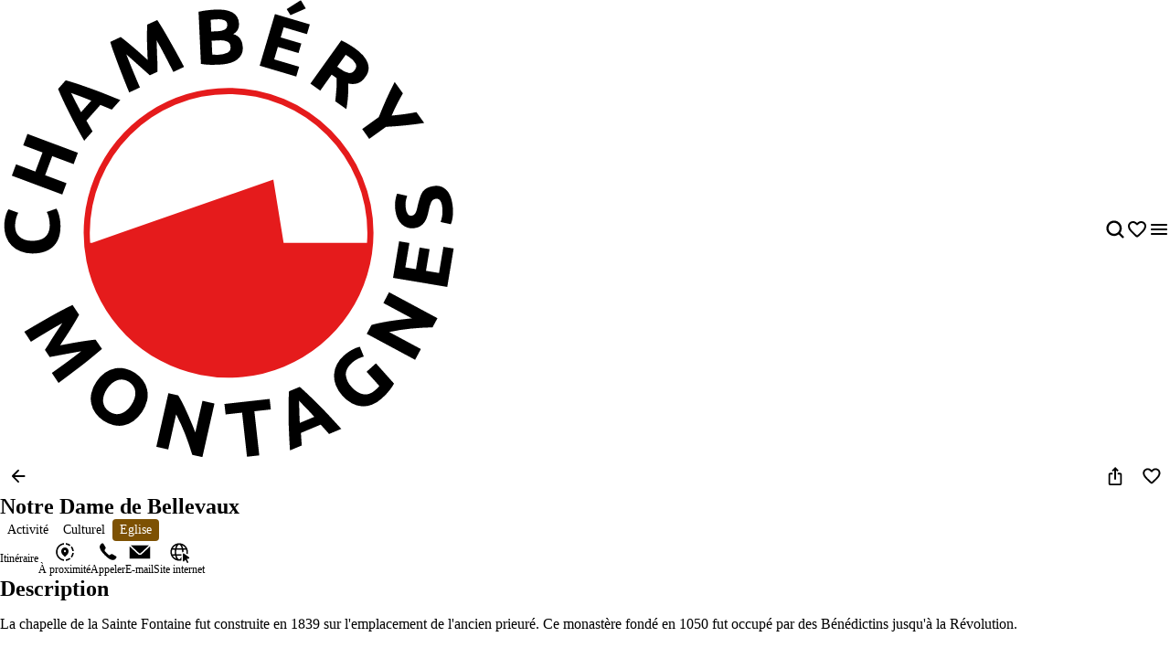

--- FILE ---
content_type: text/html; charset=utf-8
request_url: https://explore.chamberymontagnes.com/fr/activites/notre-dame-de-bellevaux
body_size: 61019
content:
<!doctype html>
<html data-n-head-ssr prefix="og:https://ogp.me/ns#" lang="fr" data-n-head="%7B%22prefix%22:%7B%22ssr%22:%22og:https://ogp.me/ns#%22%7D,%22lang%22:%7B%22ssr%22:%22fr%22%7D%7D">
  <head >
    <meta data-n-head="ssr" charset="utf-8"><meta data-n-head="ssr" name="viewport" content="width=device-width, initial-scale=1, maximum-scale=5"><meta data-n-head="ssr" data-hid="description" name="description" content="La chapelle de la Sainte Fontaine fut construite en 1839 sur l&#x27;emplacement de l&#x27;ancien prieuré. Ce monastère fondé en 1050 fut occupé par des Bénédictins jus..."><meta data-n-head="ssr" data-hid="application-name" name="application-name" content="Chambéry Montagnes"><meta data-n-head="ssr" data-hid="msapplication-tilecolor" name="msapplication-TileColor" content="#ffffff"><meta data-n-head="ssr" data-hid="msapplication-tileimage" name="msapplication-TileImage" content="https://res.cloudinary.com/resalocal-prod/image/upload/locations/FR/chamberymontagnes/favicon/mstile-144x144.png"><meta data-n-head="ssr" data-hid="ogtype" property="og:type" content="website"><meta data-n-head="ssr" data-hid="ogtitle" property="og:title" content="Notre Dame de Bellevaux"><meta data-n-head="ssr" data-hid="ogdescription" property="og:description" content="La chapelle de la Sainte Fontaine fut construite en 1839 sur l&#x27;emplacement de l&#x27;ancien prieuré. Ce monastère fondé en 1050 fut occupé par des Bénédictins jus..."><meta data-n-head="ssr" data-hid="ogimage" property="og:image" content="https://res.cloudinary.com/resalocal-prod/image/upload/services/activities/4700/26336"><meta data-n-head="ssr" data-hid="ogimagetitle" property="og:image:title" content="Image Notre Dame de Bellevaux"><meta data-n-head="ssr" data-hid="ogimagewidth" property="og:image:width" content="600"><meta data-n-head="ssr" data-hid="ogimageheigth" property="og:image:heigth" content="400"><meta data-n-head="ssr" data-hid="twittertitle" property="twitter:title" content="Notre Dame de Bellevaux"><meta data-n-head="ssr" data-hid="twitterdescription" property="twitter:description" content="La chapelle de la Sainte Fontaine fut construite en 1839 sur l&#x27;emplacement de l&#x27;ancien prieuré. Ce monastère fondé en 1050 fut occupé par des Bénédictins jus..."><meta data-n-head="ssr" data-hid="twitterimage" property="twitter:image" content="https://res.cloudinary.com/resalocal-prod/image/upload/services/activities/4700/26336"><title>Notre Dame de Bellevaux | Activites</title><link data-n-head="ssr" rel="stylesheet" href="/themes/default-theme.css?v=1650" data-hid="theme-stylesheet"><link data-n-head="ssr" rel="preload" href="/themes/default-theme.css?v=1650" as="style" data-hid="theme-stylesheet-preload"><link data-n-head="ssr" rel="preload" as="image" href="https://res.cloudinary.com/resalocal-prod/image/upload/f_svg,q_auto,ar_1,h_72,dpr_2/cms/logo_chambery_montagnes_6279dc37bd" data-hid="img-preload-https://res.cloudinary.com/resalocal-prod/image/upload/f_svg,q_auto,ar_1,h_72,dpr_2/cms/logo_chambery_montagnes_6279dc37bd"><link data-n-head="ssr" rel="icon" type="image/png" sizes="16x16" href="https://res.cloudinary.com/resalocal-prod/image/upload/locations/FR/chamberymontagnes/favicon/favicon-16x16.png"><link data-n-head="ssr" rel="icon" type="image/png" sizes="32X32" href="https://res.cloudinary.com/resalocal-prod/image/upload/locations/FR/chamberymontagnes/favicon/favicon-32x32.png"><link data-n-head="ssr" rel="apple-touch-icon-precomposed" sizes="152x152" href="https://res.cloudinary.com/resalocal-prod/image/upload/locations/FR/chamberymontagnes/favicon/apple-touch-icon-152x152.png"><link data-n-head="ssr" rel="apple-touch-icon-precomposed" sizes="120X120" href="https://res.cloudinary.com/resalocal-prod/image/upload/locations/FR/chamberymontagnes/favicon/apple-touch-icon-120x120.png"><link data-n-head="ssr" rel="apple-touch-icon-precomposed" sizes="144X144" href="https://res.cloudinary.com/resalocal-prod/image/upload/locations/FR/chamberymontagnes/favicon/apple-touch-icon-144x144.png"><link data-n-head="ssr" rel="apple-touch-icon-precomposed" sizes="72X72" href="https://res.cloudinary.com/resalocal-prod/image/upload/locations/FR/chamberymontagnes/favicon/apple-touch-icon-72x72.png"><link data-n-head="ssr" rel="apple-touch-icon-precomposed" sizes="114X114" href="https://res.cloudinary.com/resalocal-prod/image/upload/locations/FR/chamberymontagnes/favicon/apple-touch-icon-114x114.png"><link data-n-head="ssr" rel="apple-touch-icon-precomposed" sizes="57X57" href="https://res.cloudinary.com/resalocal-prod/image/upload/locations/FR/chamberymontagnes/favicon/apple-touch-icon-57x57.png"><link data-n-head="ssr" data-hid="i18-can" rel="canonical" href="https://explore.chamberymontagnes.com/fr/activites/notre-dame-de-bellevaux"><link data-n-head="ssr" rel="alternate" hreflang="fr" href="https://explore.chamberymontagnes.com/fr/activites/notre-dame-de-bellevaux"><link data-n-head="ssr" rel="alternate" hreflang="en" href="https://explore.chamberymontagnes.com/en/activities/notre-dame-de-bellevaux"><link rel="preload" href="/_nuxt/9e6fbaa.js" as="script"><link rel="preload" href="/_nuxt/dd7f29f.js" as="script"><link rel="preload" href="/_nuxt/89e0868.js" as="script"><link rel="preload" href="/_nuxt/ea95964.js" as="script"><link rel="preload" href="/_nuxt/f8f8a45.js" as="script"><link rel="preload" href="/_nuxt/d545301.js" as="script"><link rel="preload" href="/_nuxt/0ff15e3.js" as="script"><link rel="preload" href="/_nuxt/3fb5645.js" as="script"><link rel="preload" href="/_nuxt/7548808.js" as="script"><link rel="preload" href="/_nuxt/ddd6671.js" as="script"><link rel="preload" href="/_nuxt/c1ef00b.js" as="script"><link rel="preload" href="/_nuxt/5afe8c1.js" as="script"><link rel="preload" href="/_nuxt/acf7003.js" as="script"><link rel="preload" href="/_nuxt/d520eea.js" as="script"><link rel="preload" href="/_nuxt/66200b0.js" as="script"><link rel="preload" href="/_nuxt/aea3e6a.js" as="script"><link rel="preload" href="/_nuxt/c791c13.js" as="script"><link rel="preload" href="/_nuxt/e0a66fe.js" as="script"><link rel="preload" href="/_nuxt/3b23047.js" as="script"><link rel="preload" href="/_nuxt/14f1d4c.js" as="script"><link rel="preload" href="/_nuxt/d3a4040.js" as="script"><link rel="preload" href="/_nuxt/647fbaf.js" as="script"><link rel="preload" href="/_nuxt/b403f4d.js" as="script"><link rel="preload" href="/_nuxt/20b9be2.js" as="script"><link rel="preload" href="/_nuxt/e136247.js" as="script"><link rel="preload" href="/_nuxt/826d396.js" as="script"><style data-vue-ssr-id="1b426b36:0 33b4a314:0 3fa740db:0 3a2942d2:0 72e3390f:0 403f858a:0 85676bd6:0 74bbcfd2:0 68e1e217:0 650d0592:0 6a7a2677:0 5ce8a1e4:0 a8d4cea6:0 0a09aa1f:0 4c42f176:0 3e775c59:0 a875e7e6:0 1d8167dc:0 52fd3128:0 1c679074:0 10a140b4:0 95b5ed04:0 a637e776:0 2c2d2aec:0 9bfb46b8:0 ee1d7fae:0 753b14e4:0 b92019b4:0 1688c570:0 7f838ae4:0 06019116:0 460849a6:0 31d66cc0:0 76fa826f:0 085ca293:0 2e9e98c6:0 32983088:0 2acd1d1d:0 bd85c9a4:0 6ac2a474:0 43242d68:0 709bddc4:0 08164af6:0 df8b7e94:0 7fe51350:0 be22612a:0 7d2c181e:0 358178f2:0 1926cafe:0 4311b644:0 402b3b84:0">*,:after,:before,html{box-sizing:border-box}html{color:var(--color-text-primary);font-family:var(--font-body);font-size:100%;-ms-text-size-adjust:100%;-webkit-text-size-adjust:100%;-moz-osx-font-smoothing:grayscale;-webkit-font-smoothing:antialiased;scrollbar-width:thin}body,html{height:var(--app-height)}body{margin:0;overflow-x:hidden}figure{display:block;padding:0}figure,h1,h2,h3,h4,h5,h6{margin:0}li,ol,ul{margin:0;padding:0}ol[role=list],ol[role=listbox],summary,ul[role=list],ul[role=listbox],ul[role=menu]{list-style:none}summary{-webkit-user-select:none;-moz-user-select:none;user-select:none}summary::-webkit-details-marker{display:none}dialog{color:inherit;padding:0}
.text-field{align-items:center;border:1px solid #dce1e5;border-radius:12px;display:flex;flex-direction:row;font-family:"Noto Sans",Arial,Helvetica,sans-serif;padding:12px 16px}.text-field::-moz-placeholder{color:#8e969e;font-family:"Noto Sans",Arial,Helvetica,sans-serif;font-size:.875rem}.text-field::placeholder{color:#8e969e;font-family:"Noto Sans",Arial,Helvetica,sans-serif;font-size:.875rem}.text-field:enabled:active,.text-field:enabled:focus{border-color:#33383d;outline:none}.text-field:enabled:hover:not(:focus){border-color:#8e969e}.text-field:disabled{background-color:#eef1f5;cursor:not-allowed}.filter-btn{align-items:center;background-color:#eef1f5;border-radius:10px;color:#33383d;cursor:pointer;display:flex;font-size:1rem;gap:8px;height:32px;justify-content:center;padding:8px 12px;position:relative;text-align:center;transition:background-color .1s ease-in-out;white-space:nowrap}.filter-btn--multiselect .filter-btn__icon svg{fill:#33383d}.filter-btn--multiselect .filter-btn__icon--desktop{display:none}.filter-btn--multiselect.filter-btn--selected .filter-btn__icon svg,.filter-btn--multiselect.filter-btn--selected:hover .filter-btn__icon svg{fill:#fff}.filter-btn--selected{background-color:#585f66;color:#fff}.filter-btn--selected:hover{background-color:#8e969e;color:#fff}.filter-btn:not(.filter-btn--selected):hover{background-color:#d3dae0;transition:background-color .1s ease-in-out}@media(min-width:768px){.filter-btn--multiselect .filter-btn__icon{display:none}.filter-btn--multiselect .filter-btn__icon--desktop{display:block}}:root{--app-height:100svh;--map-height-desktop:100%;--app-bg-color:"#ccc";--overflow-page:hidden;--modal-window-desktop:40vw;--panel-inline-padding:20px;--announcement-bar-height:34px}@supports not (height:100svh){:root{--app-height:100vh}}@media(min-width:768px){:root{--panel-inline-padding:40px}}.img-magnifier img{transition:transform .2s cubic-bezier(.17,.67,.83,.67)}.img-magnifier:hover img{transform:scale(1.1)}.text{color:#33383d;font-size:1rem;line-height:24px;margin:0 0 16px;white-space:pre-line}button{background:transparent;border:none;border-radius:0;color:inherit;font:inherit;line-height:normal;margin:0;overflow:visible;padding:0;width:auto;-webkit-font-smoothing:inherit;-moz-osx-font-smoothing:inherit;-webkit-appearance:none}
.mapboxgl-map{font:12px/20px Helvetica Neue,Arial,Helvetica,sans-serif;overflow:hidden;position:relative;-webkit-tap-highlight-color:rgba(0,0,0,0)}.mapboxgl-canvas{left:0;position:absolute;top:0}.mapboxgl-map:-webkit-full-screen{height:100%;width:100%}.mapboxgl-canary{background-color:salmon}.mapboxgl-canvas-container.mapboxgl-interactive,.mapboxgl-ctrl-group button.mapboxgl-ctrl-compass{cursor:grab;-webkit-user-select:none;-moz-user-select:none;user-select:none}.mapboxgl-canvas-container.mapboxgl-interactive.mapboxgl-track-pointer{cursor:pointer}.mapboxgl-canvas-container.mapboxgl-interactive:active,.mapboxgl-ctrl-group button.mapboxgl-ctrl-compass:active{cursor:grabbing}.mapboxgl-canvas-container.mapboxgl-touch-zoom-rotate,.mapboxgl-canvas-container.mapboxgl-touch-zoom-rotate .mapboxgl-canvas{touch-action:pan-x pan-y}.mapboxgl-canvas-container.mapboxgl-touch-drag-pan,.mapboxgl-canvas-container.mapboxgl-touch-drag-pan .mapboxgl-canvas{touch-action:pinch-zoom}.mapboxgl-canvas-container.mapboxgl-touch-zoom-rotate.mapboxgl-touch-drag-pan,.mapboxgl-canvas-container.mapboxgl-touch-zoom-rotate.mapboxgl-touch-drag-pan .mapboxgl-canvas{touch-action:none}.mapboxgl-ctrl-bottom-left,.mapboxgl-ctrl-bottom-right,.mapboxgl-ctrl-top-left,.mapboxgl-ctrl-top-right{pointer-events:none;position:absolute;z-index:2}.mapboxgl-ctrl-top-left{left:0;top:0}.mapboxgl-ctrl-top-right{right:0;top:0}.mapboxgl-ctrl-bottom-left{bottom:0;left:0}.mapboxgl-ctrl-bottom-right{bottom:0;right:0}.mapboxgl-ctrl{clear:both;pointer-events:auto;transform:translate(0)}.mapboxgl-ctrl-top-left .mapboxgl-ctrl{float:left;margin:10px 0 0 10px}.mapboxgl-ctrl-top-right .mapboxgl-ctrl{float:right;margin:10px 10px 0 0}.mapboxgl-ctrl-bottom-left .mapboxgl-ctrl{float:left;margin:0 0 10px 10px}.mapboxgl-ctrl-bottom-right .mapboxgl-ctrl{float:right;margin:0 10px 10px 0}.mapboxgl-ctrl-group{background:#fff;border-radius:4px}.mapboxgl-ctrl-group:not(:empty){box-shadow:0 0 0 2px rgba(0,0,0,.1)}@media (-ms-high-contrast:active){.mapboxgl-ctrl-group:not(:empty){box-shadow:0 0 0 2px ButtonText}}.mapboxgl-ctrl-group button{background-color:transparent;border:0;box-sizing:border-box;cursor:pointer;display:block;height:29px;outline:none;overflow:hidden;padding:0;width:29px}.mapboxgl-ctrl-group button+button{border-top:1px solid #ddd}.mapboxgl-ctrl button .mapboxgl-ctrl-icon{background-position:50%;background-repeat:no-repeat;display:block;height:100%;width:100%}@media (-ms-high-contrast:active){.mapboxgl-ctrl-icon{background-color:transparent}.mapboxgl-ctrl-group button+button{border-top:1px solid ButtonText}}.mapboxgl-ctrl-attrib-button:focus,.mapboxgl-ctrl-group button:focus{box-shadow:0 0 2px 2px #0096ff}.mapboxgl-ctrl button:disabled{cursor:not-allowed}.mapboxgl-ctrl button:disabled .mapboxgl-ctrl-icon{opacity:.25}.mapboxgl-ctrl-group button:first-child{border-radius:4px 4px 0 0}.mapboxgl-ctrl-group button:last-child{border-radius:0 0 4px 4px}.mapboxgl-ctrl-group button:only-child{border-radius:inherit}.mapboxgl-ctrl button:not(:disabled):hover{background-color:rgba(0,0,0,.05)}.mapboxgl-ctrl-group button:focus:focus-visible{box-shadow:0 0 2px 2px #0096ff}.mapboxgl-ctrl-group button:focus:not(:focus-visible){box-shadow:none}.mapboxgl-ctrl button.mapboxgl-ctrl-zoom-out .mapboxgl-ctrl-icon{background-image:url("data:image/svg+xml;charset=utf-8,%3Csvg xmlns='http://www.w3.org/2000/svg' fill='%23333' viewBox='0 0 29 29'%3E%3Cpath d='M10 13c-.75 0-1.5.75-1.5 1.5S9.25 16 10 16h9c.75 0 1.5-.75 1.5-1.5S19.75 13 19 13z'/%3E%3C/svg%3E")}.mapboxgl-ctrl button.mapboxgl-ctrl-zoom-in .mapboxgl-ctrl-icon{background-image:url("data:image/svg+xml;charset=utf-8,%3Csvg xmlns='http://www.w3.org/2000/svg' fill='%23333' viewBox='0 0 29 29'%3E%3Cpath d='M14.5 8.5c-.75 0-1.5.75-1.5 1.5v3h-3c-.75 0-1.5.75-1.5 1.5S9.25 16 10 16h3v3c0 .75.75 1.5 1.5 1.5S16 19.75 16 19v-3h3c.75 0 1.5-.75 1.5-1.5S19.75 13 19 13h-3v-3c0-.75-.75-1.5-1.5-1.5'/%3E%3C/svg%3E")}@media (-ms-high-contrast:active){.mapboxgl-ctrl button.mapboxgl-ctrl-zoom-out .mapboxgl-ctrl-icon{background-image:url("data:image/svg+xml;charset=utf-8,%3Csvg xmlns='http://www.w3.org/2000/svg' fill='%23fff' viewBox='0 0 29 29'%3E%3Cpath d='M10 13c-.75 0-1.5.75-1.5 1.5S9.25 16 10 16h9c.75 0 1.5-.75 1.5-1.5S19.75 13 19 13z'/%3E%3C/svg%3E")}.mapboxgl-ctrl button.mapboxgl-ctrl-zoom-in .mapboxgl-ctrl-icon{background-image:url("data:image/svg+xml;charset=utf-8,%3Csvg xmlns='http://www.w3.org/2000/svg' fill='%23fff' viewBox='0 0 29 29'%3E%3Cpath d='M14.5 8.5c-.75 0-1.5.75-1.5 1.5v3h-3c-.75 0-1.5.75-1.5 1.5S9.25 16 10 16h3v3c0 .75.75 1.5 1.5 1.5S16 19.75 16 19v-3h3c.75 0 1.5-.75 1.5-1.5S19.75 13 19 13h-3v-3c0-.75-.75-1.5-1.5-1.5'/%3E%3C/svg%3E")}}@media (-ms-high-contrast:black-on-white){.mapboxgl-ctrl button.mapboxgl-ctrl-zoom-out .mapboxgl-ctrl-icon{background-image:url("data:image/svg+xml;charset=utf-8,%3Csvg xmlns='http://www.w3.org/2000/svg' viewBox='0 0 29 29'%3E%3Cpath d='M10 13c-.75 0-1.5.75-1.5 1.5S9.25 16 10 16h9c.75 0 1.5-.75 1.5-1.5S19.75 13 19 13z'/%3E%3C/svg%3E")}.mapboxgl-ctrl button.mapboxgl-ctrl-zoom-in .mapboxgl-ctrl-icon{background-image:url("data:image/svg+xml;charset=utf-8,%3Csvg xmlns='http://www.w3.org/2000/svg' viewBox='0 0 29 29'%3E%3Cpath d='M14.5 8.5c-.75 0-1.5.75-1.5 1.5v3h-3c-.75 0-1.5.75-1.5 1.5S9.25 16 10 16h3v3c0 .75.75 1.5 1.5 1.5S16 19.75 16 19v-3h3c.75 0 1.5-.75 1.5-1.5S19.75 13 19 13h-3v-3c0-.75-.75-1.5-1.5-1.5'/%3E%3C/svg%3E")}}.mapboxgl-ctrl button.mapboxgl-ctrl-fullscreen .mapboxgl-ctrl-icon{background-image:url("data:image/svg+xml;charset=utf-8,%3Csvg xmlns='http://www.w3.org/2000/svg' fill='%23333' viewBox='0 0 29 29'%3E%3Cpath d='M24 16v5.5c0 1.75-.75 2.5-2.5 2.5H16v-1l3-1.5-4-5.5 1-1 5.5 4 1.5-3zM6 16l1.5 3 5.5-4 1 1-4 5.5 3 1.5v1H7.5C5.75 24 5 23.25 5 21.5V16zm7-11v1l-3 1.5 4 5.5-1 1-5.5-4L6 13H5V7.5C5 5.75 5.75 5 7.5 5zm11 2.5c0-1.75-.75-2.5-2.5-2.5H16v1l3 1.5-4 5.5 1 1 5.5-4 1.5 3h1z'/%3E%3C/svg%3E")}.mapboxgl-ctrl button.mapboxgl-ctrl-shrink .mapboxgl-ctrl-icon{background-image:url("data:image/svg+xml;charset=utf-8,%3Csvg xmlns='http://www.w3.org/2000/svg' viewBox='0 0 29 29'%3E%3Cpath d='M18.5 16c-1.75 0-2.5.75-2.5 2.5V24h1l1.5-3 5.5 4 1-1-4-5.5 3-1.5v-1zM13 18.5c0-1.75-.75-2.5-2.5-2.5H5v1l3 1.5L4 24l1 1 5.5-4 1.5 3h1zm3-8c0 1.75.75 2.5 2.5 2.5H24v-1l-3-1.5L25 5l-1-1-5.5 4L17 5h-1zM10.5 13c1.75 0 2.5-.75 2.5-2.5V5h-1l-1.5 3L5 4 4 5l4 5.5L5 12v1z'/%3E%3C/svg%3E")}@media (-ms-high-contrast:active){.mapboxgl-ctrl button.mapboxgl-ctrl-fullscreen .mapboxgl-ctrl-icon{background-image:url("data:image/svg+xml;charset=utf-8,%3Csvg xmlns='http://www.w3.org/2000/svg' fill='%23fff' viewBox='0 0 29 29'%3E%3Cpath d='M24 16v5.5c0 1.75-.75 2.5-2.5 2.5H16v-1l3-1.5-4-5.5 1-1 5.5 4 1.5-3zM6 16l1.5 3 5.5-4 1 1-4 5.5 3 1.5v1H7.5C5.75 24 5 23.25 5 21.5V16zm7-11v1l-3 1.5 4 5.5-1 1-5.5-4L6 13H5V7.5C5 5.75 5.75 5 7.5 5zm11 2.5c0-1.75-.75-2.5-2.5-2.5H16v1l3 1.5-4 5.5 1 1 5.5-4 1.5 3h1z'/%3E%3C/svg%3E")}.mapboxgl-ctrl button.mapboxgl-ctrl-shrink .mapboxgl-ctrl-icon{background-image:url("data:image/svg+xml;charset=utf-8,%3Csvg xmlns='http://www.w3.org/2000/svg' fill='%23fff' viewBox='0 0 29 29'%3E%3Cpath d='M18.5 16c-1.75 0-2.5.75-2.5 2.5V24h1l1.5-3 5.5 4 1-1-4-5.5 3-1.5v-1zM13 18.5c0-1.75-.75-2.5-2.5-2.5H5v1l3 1.5L4 24l1 1 5.5-4 1.5 3h1zm3-8c0 1.75.75 2.5 2.5 2.5H24v-1l-3-1.5L25 5l-1-1-5.5 4L17 5h-1zM10.5 13c1.75 0 2.5-.75 2.5-2.5V5h-1l-1.5 3L5 4 4 5l4 5.5L5 12v1z'/%3E%3C/svg%3E")}}@media (-ms-high-contrast:black-on-white){.mapboxgl-ctrl button.mapboxgl-ctrl-fullscreen .mapboxgl-ctrl-icon{background-image:url("data:image/svg+xml;charset=utf-8,%3Csvg xmlns='http://www.w3.org/2000/svg' viewBox='0 0 29 29'%3E%3Cpath d='M24 16v5.5c0 1.75-.75 2.5-2.5 2.5H16v-1l3-1.5-4-5.5 1-1 5.5 4 1.5-3zM6 16l1.5 3 5.5-4 1 1-4 5.5 3 1.5v1H7.5C5.75 24 5 23.25 5 21.5V16zm7-11v1l-3 1.5 4 5.5-1 1-5.5-4L6 13H5V7.5C5 5.75 5.75 5 7.5 5zm11 2.5c0-1.75-.75-2.5-2.5-2.5H16v1l3 1.5-4 5.5 1 1 5.5-4 1.5 3h1z'/%3E%3C/svg%3E")}.mapboxgl-ctrl button.mapboxgl-ctrl-shrink .mapboxgl-ctrl-icon{background-image:url("data:image/svg+xml;charset=utf-8,%3Csvg xmlns='http://www.w3.org/2000/svg' viewBox='0 0 29 29'%3E%3Cpath d='M18.5 16c-1.75 0-2.5.75-2.5 2.5V24h1l1.5-3 5.5 4 1-1-4-5.5 3-1.5v-1zM13 18.5c0-1.75-.75-2.5-2.5-2.5H5v1l3 1.5L4 24l1 1 5.5-4 1.5 3h1zm3-8c0 1.75.75 2.5 2.5 2.5H24v-1l-3-1.5L25 5l-1-1-5.5 4L17 5h-1zM10.5 13c1.75 0 2.5-.75 2.5-2.5V5h-1l-1.5 3L5 4 4 5l4 5.5L5 12v1z'/%3E%3C/svg%3E")}}.mapboxgl-ctrl button.mapboxgl-ctrl-compass .mapboxgl-ctrl-icon{background-image:url("data:image/svg+xml;charset=utf-8,%3Csvg xmlns='http://www.w3.org/2000/svg' fill='%23333' viewBox='0 0 29 29'%3E%3Cpath d='m10.5 14 4-8 4 8z'/%3E%3Cpath fill='%23ccc' d='m10.5 16 4 8 4-8z'/%3E%3C/svg%3E")}@media (-ms-high-contrast:active){.mapboxgl-ctrl button.mapboxgl-ctrl-compass .mapboxgl-ctrl-icon{background-image:url("data:image/svg+xml;charset=utf-8,%3Csvg xmlns='http://www.w3.org/2000/svg' fill='%23fff' viewBox='0 0 29 29'%3E%3Cpath d='m10.5 14 4-8 4 8z'/%3E%3Cpath fill='%23999' d='m10.5 16 4 8 4-8z'/%3E%3C/svg%3E")}}@media (-ms-high-contrast:black-on-white){.mapboxgl-ctrl button.mapboxgl-ctrl-compass .mapboxgl-ctrl-icon{background-image:url("data:image/svg+xml;charset=utf-8,%3Csvg xmlns='http://www.w3.org/2000/svg' viewBox='0 0 29 29'%3E%3Cpath d='m10.5 14 4-8 4 8z'/%3E%3Cpath fill='%23ccc' d='m10.5 16 4 8 4-8z'/%3E%3C/svg%3E")}}.mapboxgl-ctrl button.mapboxgl-ctrl-geolocate .mapboxgl-ctrl-icon{background-image:url("data:image/svg+xml;charset=utf-8,%3Csvg xmlns='http://www.w3.org/2000/svg' fill='%23333' viewBox='0 0 20 20'%3E%3Cpath d='M10 4C9 4 9 5 9 5v.1A5 5 0 0 0 5.1 9H5s-1 0-1 1 1 1 1 1h.1A5 5 0 0 0 9 14.9v.1s0 1 1 1 1-1 1-1v-.1a5 5 0 0 0 3.9-3.9h.1s1 0 1-1-1-1-1-1h-.1A5 5 0 0 0 11 5.1V5s0-1-1-1m0 2.5a3.5 3.5 0 1 1 0 7 3.5 3.5 0 1 1 0-7'/%3E%3Ccircle cx='10' cy='10' r='2'/%3E%3C/svg%3E")}.mapboxgl-ctrl button.mapboxgl-ctrl-geolocate:disabled .mapboxgl-ctrl-icon{background-image:url("data:image/svg+xml;charset=utf-8,%3Csvg xmlns='http://www.w3.org/2000/svg' fill='%23aaa' viewBox='0 0 20 20'%3E%3Cpath d='M10 4C9 4 9 5 9 5v.1A5 5 0 0 0 5.1 9H5s-1 0-1 1 1 1 1 1h.1A5 5 0 0 0 9 14.9v.1s0 1 1 1 1-1 1-1v-.1a5 5 0 0 0 3.9-3.9h.1s1 0 1-1-1-1-1-1h-.1A5 5 0 0 0 11 5.1V5s0-1-1-1m0 2.5a3.5 3.5 0 1 1 0 7 3.5 3.5 0 1 1 0-7'/%3E%3Ccircle cx='10' cy='10' r='2'/%3E%3Cpath fill='red' d='m14 5 1 1-9 9-1-1z'/%3E%3C/svg%3E")}.mapboxgl-ctrl button.mapboxgl-ctrl-geolocate.mapboxgl-ctrl-geolocate-active .mapboxgl-ctrl-icon{background-image:url("data:image/svg+xml;charset=utf-8,%3Csvg xmlns='http://www.w3.org/2000/svg' fill='%2333b5e5' viewBox='0 0 20 20'%3E%3Cpath d='M10 4C9 4 9 5 9 5v.1A5 5 0 0 0 5.1 9H5s-1 0-1 1 1 1 1 1h.1A5 5 0 0 0 9 14.9v.1s0 1 1 1 1-1 1-1v-.1a5 5 0 0 0 3.9-3.9h.1s1 0 1-1-1-1-1-1h-.1A5 5 0 0 0 11 5.1V5s0-1-1-1m0 2.5a3.5 3.5 0 1 1 0 7 3.5 3.5 0 1 1 0-7'/%3E%3Ccircle cx='10' cy='10' r='2'/%3E%3C/svg%3E")}.mapboxgl-ctrl button.mapboxgl-ctrl-geolocate.mapboxgl-ctrl-geolocate-active-error .mapboxgl-ctrl-icon{background-image:url("data:image/svg+xml;charset=utf-8,%3Csvg xmlns='http://www.w3.org/2000/svg' fill='%23e58978' viewBox='0 0 20 20'%3E%3Cpath d='M10 4C9 4 9 5 9 5v.1A5 5 0 0 0 5.1 9H5s-1 0-1 1 1 1 1 1h.1A5 5 0 0 0 9 14.9v.1s0 1 1 1 1-1 1-1v-.1a5 5 0 0 0 3.9-3.9h.1s1 0 1-1-1-1-1-1h-.1A5 5 0 0 0 11 5.1V5s0-1-1-1m0 2.5a3.5 3.5 0 1 1 0 7 3.5 3.5 0 1 1 0-7'/%3E%3Ccircle cx='10' cy='10' r='2'/%3E%3C/svg%3E")}.mapboxgl-ctrl button.mapboxgl-ctrl-geolocate.mapboxgl-ctrl-geolocate-background .mapboxgl-ctrl-icon{background-image:url("data:image/svg+xml;charset=utf-8,%3Csvg xmlns='http://www.w3.org/2000/svg' fill='%2333b5e5' viewBox='0 0 20 20'%3E%3Cpath d='M10 4C9 4 9 5 9 5v.1A5 5 0 0 0 5.1 9H5s-1 0-1 1 1 1 1 1h.1A5 5 0 0 0 9 14.9v.1s0 1 1 1 1-1 1-1v-.1a5 5 0 0 0 3.9-3.9h.1s1 0 1-1-1-1-1-1h-.1A5 5 0 0 0 11 5.1V5s0-1-1-1m0 2.5a3.5 3.5 0 1 1 0 7 3.5 3.5 0 1 1 0-7'/%3E%3C/svg%3E")}.mapboxgl-ctrl button.mapboxgl-ctrl-geolocate.mapboxgl-ctrl-geolocate-background-error .mapboxgl-ctrl-icon{background-image:url("data:image/svg+xml;charset=utf-8,%3Csvg xmlns='http://www.w3.org/2000/svg' fill='%23e54e33' viewBox='0 0 20 20'%3E%3Cpath d='M10 4C9 4 9 5 9 5v.1A5 5 0 0 0 5.1 9H5s-1 0-1 1 1 1 1 1h.1A5 5 0 0 0 9 14.9v.1s0 1 1 1 1-1 1-1v-.1a5 5 0 0 0 3.9-3.9h.1s1 0 1-1-1-1-1-1h-.1A5 5 0 0 0 11 5.1V5s0-1-1-1m0 2.5a3.5 3.5 0 1 1 0 7 3.5 3.5 0 1 1 0-7'/%3E%3C/svg%3E")}.mapboxgl-ctrl button.mapboxgl-ctrl-geolocate.mapboxgl-ctrl-geolocate-waiting .mapboxgl-ctrl-icon{animation:mapboxgl-spin 2s linear infinite}@media (-ms-high-contrast:active){.mapboxgl-ctrl button.mapboxgl-ctrl-geolocate .mapboxgl-ctrl-icon{background-image:url("data:image/svg+xml;charset=utf-8,%3Csvg xmlns='http://www.w3.org/2000/svg' fill='%23fff' viewBox='0 0 20 20'%3E%3Cpath d='M10 4C9 4 9 5 9 5v.1A5 5 0 0 0 5.1 9H5s-1 0-1 1 1 1 1 1h.1A5 5 0 0 0 9 14.9v.1s0 1 1 1 1-1 1-1v-.1a5 5 0 0 0 3.9-3.9h.1s1 0 1-1-1-1-1-1h-.1A5 5 0 0 0 11 5.1V5s0-1-1-1m0 2.5a3.5 3.5 0 1 1 0 7 3.5 3.5 0 1 1 0-7'/%3E%3Ccircle cx='10' cy='10' r='2'/%3E%3C/svg%3E")}.mapboxgl-ctrl button.mapboxgl-ctrl-geolocate:disabled .mapboxgl-ctrl-icon{background-image:url("data:image/svg+xml;charset=utf-8,%3Csvg xmlns='http://www.w3.org/2000/svg' fill='%23999' viewBox='0 0 20 20'%3E%3Cpath d='M10 4C9 4 9 5 9 5v.1A5 5 0 0 0 5.1 9H5s-1 0-1 1 1 1 1 1h.1A5 5 0 0 0 9 14.9v.1s0 1 1 1 1-1 1-1v-.1a5 5 0 0 0 3.9-3.9h.1s1 0 1-1-1-1-1-1h-.1A5 5 0 0 0 11 5.1V5s0-1-1-1m0 2.5a3.5 3.5 0 1 1 0 7 3.5 3.5 0 1 1 0-7'/%3E%3Ccircle cx='10' cy='10' r='2'/%3E%3Cpath fill='red' d='m14 5 1 1-9 9-1-1z'/%3E%3C/svg%3E")}.mapboxgl-ctrl button.mapboxgl-ctrl-geolocate.mapboxgl-ctrl-geolocate-active .mapboxgl-ctrl-icon{background-image:url("data:image/svg+xml;charset=utf-8,%3Csvg xmlns='http://www.w3.org/2000/svg' fill='%2333b5e5' viewBox='0 0 20 20'%3E%3Cpath d='M10 4C9 4 9 5 9 5v.1A5 5 0 0 0 5.1 9H5s-1 0-1 1 1 1 1 1h.1A5 5 0 0 0 9 14.9v.1s0 1 1 1 1-1 1-1v-.1a5 5 0 0 0 3.9-3.9h.1s1 0 1-1-1-1-1-1h-.1A5 5 0 0 0 11 5.1V5s0-1-1-1m0 2.5a3.5 3.5 0 1 1 0 7 3.5 3.5 0 1 1 0-7'/%3E%3Ccircle cx='10' cy='10' r='2'/%3E%3C/svg%3E")}.mapboxgl-ctrl button.mapboxgl-ctrl-geolocate.mapboxgl-ctrl-geolocate-active-error .mapboxgl-ctrl-icon{background-image:url("data:image/svg+xml;charset=utf-8,%3Csvg xmlns='http://www.w3.org/2000/svg' fill='%23e58978' viewBox='0 0 20 20'%3E%3Cpath d='M10 4C9 4 9 5 9 5v.1A5 5 0 0 0 5.1 9H5s-1 0-1 1 1 1 1 1h.1A5 5 0 0 0 9 14.9v.1s0 1 1 1 1-1 1-1v-.1a5 5 0 0 0 3.9-3.9h.1s1 0 1-1-1-1-1-1h-.1A5 5 0 0 0 11 5.1V5s0-1-1-1m0 2.5a3.5 3.5 0 1 1 0 7 3.5 3.5 0 1 1 0-7'/%3E%3Ccircle cx='10' cy='10' r='2'/%3E%3C/svg%3E")}.mapboxgl-ctrl button.mapboxgl-ctrl-geolocate.mapboxgl-ctrl-geolocate-background .mapboxgl-ctrl-icon{background-image:url("data:image/svg+xml;charset=utf-8,%3Csvg xmlns='http://www.w3.org/2000/svg' fill='%2333b5e5' viewBox='0 0 20 20'%3E%3Cpath d='M10 4C9 4 9 5 9 5v.1A5 5 0 0 0 5.1 9H5s-1 0-1 1 1 1 1 1h.1A5 5 0 0 0 9 14.9v.1s0 1 1 1 1-1 1-1v-.1a5 5 0 0 0 3.9-3.9h.1s1 0 1-1-1-1-1-1h-.1A5 5 0 0 0 11 5.1V5s0-1-1-1m0 2.5a3.5 3.5 0 1 1 0 7 3.5 3.5 0 1 1 0-7'/%3E%3C/svg%3E")}.mapboxgl-ctrl button.mapboxgl-ctrl-geolocate.mapboxgl-ctrl-geolocate-background-error .mapboxgl-ctrl-icon{background-image:url("data:image/svg+xml;charset=utf-8,%3Csvg xmlns='http://www.w3.org/2000/svg' fill='%23e54e33' viewBox='0 0 20 20'%3E%3Cpath d='M10 4C9 4 9 5 9 5v.1A5 5 0 0 0 5.1 9H5s-1 0-1 1 1 1 1 1h.1A5 5 0 0 0 9 14.9v.1s0 1 1 1 1-1 1-1v-.1a5 5 0 0 0 3.9-3.9h.1s1 0 1-1-1-1-1-1h-.1A5 5 0 0 0 11 5.1V5s0-1-1-1m0 2.5a3.5 3.5 0 1 1 0 7 3.5 3.5 0 1 1 0-7'/%3E%3C/svg%3E")}}@media (-ms-high-contrast:black-on-white){.mapboxgl-ctrl button.mapboxgl-ctrl-geolocate .mapboxgl-ctrl-icon{background-image:url("data:image/svg+xml;charset=utf-8,%3Csvg xmlns='http://www.w3.org/2000/svg' viewBox='0 0 20 20'%3E%3Cpath d='M10 4C9 4 9 5 9 5v.1A5 5 0 0 0 5.1 9H5s-1 0-1 1 1 1 1 1h.1A5 5 0 0 0 9 14.9v.1s0 1 1 1 1-1 1-1v-.1a5 5 0 0 0 3.9-3.9h.1s1 0 1-1-1-1-1-1h-.1A5 5 0 0 0 11 5.1V5s0-1-1-1m0 2.5a3.5 3.5 0 1 1 0 7 3.5 3.5 0 1 1 0-7'/%3E%3Ccircle cx='10' cy='10' r='2'/%3E%3C/svg%3E")}.mapboxgl-ctrl button.mapboxgl-ctrl-geolocate:disabled .mapboxgl-ctrl-icon{background-image:url("data:image/svg+xml;charset=utf-8,%3Csvg xmlns='http://www.w3.org/2000/svg' fill='%23666' viewBox='0 0 20 20'%3E%3Cpath d='M10 4C9 4 9 5 9 5v.1A5 5 0 0 0 5.1 9H5s-1 0-1 1 1 1 1 1h.1A5 5 0 0 0 9 14.9v.1s0 1 1 1 1-1 1-1v-.1a5 5 0 0 0 3.9-3.9h.1s1 0 1-1-1-1-1-1h-.1A5 5 0 0 0 11 5.1V5s0-1-1-1m0 2.5a3.5 3.5 0 1 1 0 7 3.5 3.5 0 1 1 0-7'/%3E%3Ccircle cx='10' cy='10' r='2'/%3E%3Cpath fill='red' d='m14 5 1 1-9 9-1-1z'/%3E%3C/svg%3E")}}@keyframes mapboxgl-spin{0%{transform:rotate(0deg)}to{transform:rotate(1turn)}}a.mapboxgl-ctrl-logo{background-image:url("data:image/svg+xml;charset=utf-8,%3Csvg xmlns='http://www.w3.org/2000/svg' xmlns:xlink='http://www.w3.org/1999/xlink' fill-rule='evenodd' viewBox='0 0 88 23'%3E%3Cdefs%3E%3Cpath id='a' d='M11.5 2.25c5.105 0 9.25 4.145 9.25 9.25s-4.145 9.25-9.25 9.25-9.25-4.145-9.25-9.25 4.145-9.25 9.25-9.25M6.997 15.983c-.051-.338-.828-5.802 2.233-8.873a4.4 4.4 0 0 1 3.13-1.28c1.27 0 2.49.51 3.39 1.42.91.9 1.42 2.12 1.42 3.39 0 1.18-.449 2.301-1.28 3.13C12.72 16.93 7 16 7 16zM15.3 10.5l-2 .8-.8 2-.8-2-2-.8 2-.8.8-2 .8 2z'/%3E%3Cpath id='b' d='M50.63 8c.13 0 .23.1.23.23V9c.7-.76 1.7-1.18 2.73-1.18 2.17 0 3.95 1.85 3.95 4.17s-1.77 4.19-3.94 4.19c-1.04 0-2.03-.43-2.74-1.18v3.77c0 .13-.1.23-.23.23h-1.4c-.13 0-.23-.1-.23-.23V8.23c0-.12.1-.23.23-.23zm-3.86.01c.01 0 .01 0 .01-.01.13 0 .22.1.22.22v7.55c0 .12-.1.23-.23.23h-1.4c-.13 0-.23-.1-.23-.23V15c-.7.76-1.69 1.19-2.73 1.19-2.17 0-3.94-1.87-3.94-4.19s1.77-4.19 3.94-4.19c1.03 0 2.02.43 2.73 1.18v-.75c0-.12.1-.23.23-.23zm26.375-.19a4.24 4.24 0 0 0-4.16 3.29c-.13.59-.13 1.19 0 1.77a4.23 4.23 0 0 0 4.17 3.3c2.35 0 4.26-1.87 4.26-4.19s-1.9-4.17-4.27-4.17M60.63 5c.13 0 .23.1.23.23v3.76c.7-.76 1.7-1.18 2.73-1.18 1.88 0 3.45 1.4 3.84 3.28.13.59.13 1.2 0 1.8-.39 1.88-1.96 3.29-3.84 3.29-1.03 0-2.02-.43-2.73-1.18v.77c0 .12-.1.23-.23.23h-1.4c-.13 0-.23-.1-.23-.23V5.23c0-.12.1-.23.23-.23zm-34 11h-1.4c-.13 0-.23-.11-.23-.23V8.22c.01-.13.1-.22.23-.22h1.4c.13 0 .22.11.23.22v.68c.5-.68 1.3-1.09 2.16-1.1h.03c1.09 0 2.09.6 2.6 1.55.45-.95 1.4-1.55 2.44-1.56 1.62 0 2.93 1.25 2.9 2.78l.03 5.2c0 .13-.1.23-.23.23h-1.41c-.13 0-.23-.11-.23-.23v-4.59c0-.98-.74-1.71-1.62-1.71-.8 0-1.46.7-1.59 1.62l.01 4.68c0 .13-.11.23-.23.23h-1.41c-.13 0-.23-.11-.23-.23v-4.59c0-.98-.74-1.71-1.62-1.71-.85 0-1.54.79-1.6 1.8v4.5c0 .13-.1.23-.23.23m53.615 0h-1.61q-.06 0-.12-.03c-.09-.06-.13-.19-.06-.28l2.43-3.71-2.39-3.65a.2.2 0 0 1-.03-.12c0-.12.09-.21.21-.21h1.61c.13 0 .24.06.3.17l1.41 2.37 1.4-2.37a.34.34 0 0 1 .3-.17h1.6q.06 0 .12.03c.09.06.13.19.06.28l-2.37 3.65 2.43 3.7c0 .05.01.09.01.13 0 .12-.09.21-.21.21h-1.61c-.13 0-.24-.06-.3-.17l-1.44-2.42-1.44 2.42a.34.34 0 0 1-.3.17m-7.12-1.49c-1.33 0-2.42-1.12-2.42-2.51s1.08-2.52 2.42-2.52c1.33 0 2.42 1.12 2.42 2.51s-1.08 2.51-2.42 2.52m-19.865 0c-1.32 0-2.39-1.11-2.42-2.48v-.07c.02-1.38 1.09-2.49 2.4-2.49 1.32 0 2.41 1.12 2.41 2.51s-1.07 2.52-2.39 2.53m-8.11-2.48c-.01 1.37-1.09 2.47-2.41 2.47s-2.42-1.12-2.42-2.51 1.08-2.52 2.4-2.52c1.33 0 2.39 1.11 2.41 2.48zm18.12 2.47c-1.32 0-2.39-1.11-2.41-2.48v-.06c.02-1.38 1.09-2.48 2.41-2.48s2.42 1.12 2.42 2.51-1.09 2.51-2.42 2.51'/%3E%3C/defs%3E%3Cmask id='c'%3E%3Crect width='100%25' height='100%25' fill='%23fff'/%3E%3Cuse xlink:href='%23a'/%3E%3Cuse xlink:href='%23b'/%3E%3C/mask%3E%3Cg stroke='%23000' stroke-width='3' opacity='.3'%3E%3Ccircle cx='11.5' cy='11.5' r='9.25' mask='url(%23c)'/%3E%3Cuse xlink:href='%23b' mask='url(%23c)'/%3E%3C/g%3E%3Cg fill='%23fff' opacity='.9'%3E%3Cuse xlink:href='%23a'/%3E%3Cuse xlink:href='%23b'/%3E%3C/g%3E%3C/svg%3E");background-repeat:no-repeat;cursor:pointer;display:block;height:23px;margin:0 0 -4px -4px;overflow:hidden;width:88px}a.mapboxgl-ctrl-logo.mapboxgl-compact{width:23px}@media (-ms-high-contrast:active){a.mapboxgl-ctrl-logo{background-color:transparent;background-image:url("data:image/svg+xml;charset=utf-8,%3Csvg xmlns='http://www.w3.org/2000/svg' xmlns:xlink='http://www.w3.org/1999/xlink' fill-rule='evenodd' viewBox='0 0 88 23'%3E%3Cdefs%3E%3Cpath id='a' d='M11.5 2.25c5.105 0 9.25 4.145 9.25 9.25s-4.145 9.25-9.25 9.25-9.25-4.145-9.25-9.25 4.145-9.25 9.25-9.25M6.997 15.983c-.051-.338-.828-5.802 2.233-8.873a4.4 4.4 0 0 1 3.13-1.28c1.27 0 2.49.51 3.39 1.42.91.9 1.42 2.12 1.42 3.39 0 1.18-.449 2.301-1.28 3.13C12.72 16.93 7 16 7 16zM15.3 10.5l-2 .8-.8 2-.8-2-2-.8 2-.8.8-2 .8 2z'/%3E%3Cpath id='b' d='M50.63 8c.13 0 .23.1.23.23V9c.7-.76 1.7-1.18 2.73-1.18 2.17 0 3.95 1.85 3.95 4.17s-1.77 4.19-3.94 4.19c-1.04 0-2.03-.43-2.74-1.18v3.77c0 .13-.1.23-.23.23h-1.4c-.13 0-.23-.1-.23-.23V8.23c0-.12.1-.23.23-.23zm-3.86.01c.01 0 .01 0 .01-.01.13 0 .22.1.22.22v7.55c0 .12-.1.23-.23.23h-1.4c-.13 0-.23-.1-.23-.23V15c-.7.76-1.69 1.19-2.73 1.19-2.17 0-3.94-1.87-3.94-4.19s1.77-4.19 3.94-4.19c1.03 0 2.02.43 2.73 1.18v-.75c0-.12.1-.23.23-.23zm26.375-.19a4.24 4.24 0 0 0-4.16 3.29c-.13.59-.13 1.19 0 1.77a4.23 4.23 0 0 0 4.17 3.3c2.35 0 4.26-1.87 4.26-4.19s-1.9-4.17-4.27-4.17M60.63 5c.13 0 .23.1.23.23v3.76c.7-.76 1.7-1.18 2.73-1.18 1.88 0 3.45 1.4 3.84 3.28.13.59.13 1.2 0 1.8-.39 1.88-1.96 3.29-3.84 3.29-1.03 0-2.02-.43-2.73-1.18v.77c0 .12-.1.23-.23.23h-1.4c-.13 0-.23-.1-.23-.23V5.23c0-.12.1-.23.23-.23zm-34 11h-1.4c-.13 0-.23-.11-.23-.23V8.22c.01-.13.1-.22.23-.22h1.4c.13 0 .22.11.23.22v.68c.5-.68 1.3-1.09 2.16-1.1h.03c1.09 0 2.09.6 2.6 1.55.45-.95 1.4-1.55 2.44-1.56 1.62 0 2.93 1.25 2.9 2.78l.03 5.2c0 .13-.1.23-.23.23h-1.41c-.13 0-.23-.11-.23-.23v-4.59c0-.98-.74-1.71-1.62-1.71-.8 0-1.46.7-1.59 1.62l.01 4.68c0 .13-.11.23-.23.23h-1.41c-.13 0-.23-.11-.23-.23v-4.59c0-.98-.74-1.71-1.62-1.71-.85 0-1.54.79-1.6 1.8v4.5c0 .13-.1.23-.23.23m53.615 0h-1.61q-.06 0-.12-.03c-.09-.06-.13-.19-.06-.28l2.43-3.71-2.39-3.65a.2.2 0 0 1-.03-.12c0-.12.09-.21.21-.21h1.61c.13 0 .24.06.3.17l1.41 2.37 1.4-2.37a.34.34 0 0 1 .3-.17h1.6q.06 0 .12.03c.09.06.13.19.06.28l-2.37 3.65 2.43 3.7c0 .05.01.09.01.13 0 .12-.09.21-.21.21h-1.61c-.13 0-.24-.06-.3-.17l-1.44-2.42-1.44 2.42a.34.34 0 0 1-.3.17m-7.12-1.49c-1.33 0-2.42-1.12-2.42-2.51s1.08-2.52 2.42-2.52c1.33 0 2.42 1.12 2.42 2.51s-1.08 2.51-2.42 2.52m-19.865 0c-1.32 0-2.39-1.11-2.42-2.48v-.07c.02-1.38 1.09-2.49 2.4-2.49 1.32 0 2.41 1.12 2.41 2.51s-1.07 2.52-2.39 2.53m-8.11-2.48c-.01 1.37-1.09 2.47-2.41 2.47s-2.42-1.12-2.42-2.51 1.08-2.52 2.4-2.52c1.33 0 2.39 1.11 2.41 2.48zm18.12 2.47c-1.32 0-2.39-1.11-2.41-2.48v-.06c.02-1.38 1.09-2.48 2.41-2.48s2.42 1.12 2.42 2.51-1.09 2.51-2.42 2.51'/%3E%3C/defs%3E%3Cmask id='c'%3E%3Crect width='100%25' height='100%25' fill='%23fff'/%3E%3Cuse xlink:href='%23a'/%3E%3Cuse xlink:href='%23b'/%3E%3C/mask%3E%3Cg stroke='%23000' stroke-width='3'%3E%3Ccircle cx='11.5' cy='11.5' r='9.25' mask='url(%23c)'/%3E%3Cuse xlink:href='%23b' mask='url(%23c)'/%3E%3C/g%3E%3Cg fill='%23fff'%3E%3Cuse xlink:href='%23a'/%3E%3Cuse xlink:href='%23b'/%3E%3C/g%3E%3C/svg%3E")}}@media (-ms-high-contrast:black-on-white){a.mapboxgl-ctrl-logo{background-image:url("data:image/svg+xml;charset=utf-8,%3Csvg xmlns='http://www.w3.org/2000/svg' xmlns:xlink='http://www.w3.org/1999/xlink' fill-rule='evenodd' viewBox='0 0 88 23'%3E%3Cdefs%3E%3Cpath id='a' d='M11.5 2.25c5.105 0 9.25 4.145 9.25 9.25s-4.145 9.25-9.25 9.25-9.25-4.145-9.25-9.25 4.145-9.25 9.25-9.25M6.997 15.983c-.051-.338-.828-5.802 2.233-8.873a4.4 4.4 0 0 1 3.13-1.28c1.27 0 2.49.51 3.39 1.42.91.9 1.42 2.12 1.42 3.39 0 1.18-.449 2.301-1.28 3.13C12.72 16.93 7 16 7 16zM15.3 10.5l-2 .8-.8 2-.8-2-2-.8 2-.8.8-2 .8 2z'/%3E%3Cpath id='b' d='M50.63 8c.13 0 .23.1.23.23V9c.7-.76 1.7-1.18 2.73-1.18 2.17 0 3.95 1.85 3.95 4.17s-1.77 4.19-3.94 4.19c-1.04 0-2.03-.43-2.74-1.18v3.77c0 .13-.1.23-.23.23h-1.4c-.13 0-.23-.1-.23-.23V8.23c0-.12.1-.23.23-.23zm-3.86.01c.01 0 .01 0 .01-.01.13 0 .22.1.22.22v7.55c0 .12-.1.23-.23.23h-1.4c-.13 0-.23-.1-.23-.23V15c-.7.76-1.69 1.19-2.73 1.19-2.17 0-3.94-1.87-3.94-4.19s1.77-4.19 3.94-4.19c1.03 0 2.02.43 2.73 1.18v-.75c0-.12.1-.23.23-.23zm26.375-.19a4.24 4.24 0 0 0-4.16 3.29c-.13.59-.13 1.19 0 1.77a4.23 4.23 0 0 0 4.17 3.3c2.35 0 4.26-1.87 4.26-4.19s-1.9-4.17-4.27-4.17M60.63 5c.13 0 .23.1.23.23v3.76c.7-.76 1.7-1.18 2.73-1.18 1.88 0 3.45 1.4 3.84 3.28.13.59.13 1.2 0 1.8-.39 1.88-1.96 3.29-3.84 3.29-1.03 0-2.02-.43-2.73-1.18v.77c0 .12-.1.23-.23.23h-1.4c-.13 0-.23-.1-.23-.23V5.23c0-.12.1-.23.23-.23zm-34 11h-1.4c-.13 0-.23-.11-.23-.23V8.22c.01-.13.1-.22.23-.22h1.4c.13 0 .22.11.23.22v.68c.5-.68 1.3-1.09 2.16-1.1h.03c1.09 0 2.09.6 2.6 1.55.45-.95 1.4-1.55 2.44-1.56 1.62 0 2.93 1.25 2.9 2.78l.03 5.2c0 .13-.1.23-.23.23h-1.41c-.13 0-.23-.11-.23-.23v-4.59c0-.98-.74-1.71-1.62-1.71-.8 0-1.46.7-1.59 1.62l.01 4.68c0 .13-.11.23-.23.23h-1.41c-.13 0-.23-.11-.23-.23v-4.59c0-.98-.74-1.71-1.62-1.71-.85 0-1.54.79-1.6 1.8v4.5c0 .13-.1.23-.23.23m53.615 0h-1.61q-.06 0-.12-.03c-.09-.06-.13-.19-.06-.28l2.43-3.71-2.39-3.65a.2.2 0 0 1-.03-.12c0-.12.09-.21.21-.21h1.61c.13 0 .24.06.3.17l1.41 2.37 1.4-2.37a.34.34 0 0 1 .3-.17h1.6q.06 0 .12.03c.09.06.13.19.06.28l-2.37 3.65 2.43 3.7c0 .05.01.09.01.13 0 .12-.09.21-.21.21h-1.61c-.13 0-.24-.06-.3-.17l-1.44-2.42-1.44 2.42a.34.34 0 0 1-.3.17m-7.12-1.49c-1.33 0-2.42-1.12-2.42-2.51s1.08-2.52 2.42-2.52c1.33 0 2.42 1.12 2.42 2.51s-1.08 2.51-2.42 2.52m-19.865 0c-1.32 0-2.39-1.11-2.42-2.48v-.07c.02-1.38 1.09-2.49 2.4-2.49 1.32 0 2.41 1.12 2.41 2.51s-1.07 2.52-2.39 2.53m-8.11-2.48c-.01 1.37-1.09 2.47-2.41 2.47s-2.42-1.12-2.42-2.51 1.08-2.52 2.4-2.52c1.33 0 2.39 1.11 2.41 2.48zm18.12 2.47c-1.32 0-2.39-1.11-2.41-2.48v-.06c.02-1.38 1.09-2.48 2.41-2.48s2.42 1.12 2.42 2.51-1.09 2.51-2.42 2.51'/%3E%3C/defs%3E%3Cmask id='c'%3E%3Crect width='100%25' height='100%25' fill='%23fff'/%3E%3Cuse xlink:href='%23a'/%3E%3Cuse xlink:href='%23b'/%3E%3C/mask%3E%3Cg fill='%23fff' stroke='%23fff' stroke-width='3'%3E%3Ccircle cx='11.5' cy='11.5' r='9.25' mask='url(%23c)'/%3E%3Cuse xlink:href='%23b' mask='url(%23c)'/%3E%3C/g%3E%3Cuse xlink:href='%23a'/%3E%3Cuse xlink:href='%23b'/%3E%3C/svg%3E")}}.mapboxgl-ctrl.mapboxgl-ctrl-attrib{background-color:hsla(0,0%,100%,.5);margin:0;padding:0 5px}@media screen{.mapboxgl-ctrl-attrib.mapboxgl-compact{background-color:#fff;border-radius:12px;box-sizing:content-box;margin:10px;min-height:20px;padding:2px 24px 2px 0;position:relative}.mapboxgl-ctrl-attrib.mapboxgl-compact-show{padding:2px 28px 2px 8px;visibility:visible}.mapboxgl-ctrl-bottom-left>.mapboxgl-ctrl-attrib.mapboxgl-compact-show,.mapboxgl-ctrl-top-left>.mapboxgl-ctrl-attrib.mapboxgl-compact-show{border-radius:12px;padding:2px 8px 2px 28px}.mapboxgl-ctrl-attrib.mapboxgl-compact .mapboxgl-ctrl-attrib-inner{display:none}.mapboxgl-ctrl-attrib-button{background-color:hsla(0,0%,100%,.5);background-image:url("data:image/svg+xml;charset=utf-8,%3Csvg xmlns='http://www.w3.org/2000/svg' fill-rule='evenodd' viewBox='0 0 20 20'%3E%3Cpath d='M4 10a6 6 0 1 0 12 0 6 6 0 1 0-12 0m5-3a1 1 0 1 0 2 0 1 1 0 1 0-2 0m0 3a1 1 0 1 1 2 0v3a1 1 0 1 1-2 0'/%3E%3C/svg%3E");border:0;border-radius:12px;box-sizing:border-box;cursor:pointer;display:none;height:24px;outline:none;position:absolute;right:0;top:0;width:24px}.mapboxgl-ctrl-bottom-left .mapboxgl-ctrl-attrib-button,.mapboxgl-ctrl-top-left .mapboxgl-ctrl-attrib-button{left:0}.mapboxgl-ctrl-attrib.mapboxgl-compact .mapboxgl-ctrl-attrib-button,.mapboxgl-ctrl-attrib.mapboxgl-compact-show .mapboxgl-ctrl-attrib-inner{display:block}.mapboxgl-ctrl-attrib.mapboxgl-compact-show .mapboxgl-ctrl-attrib-button{background-color:rgba(0,0,0,.05)}.mapboxgl-ctrl-bottom-right>.mapboxgl-ctrl-attrib.mapboxgl-compact:after{bottom:0;right:0}.mapboxgl-ctrl-top-right>.mapboxgl-ctrl-attrib.mapboxgl-compact:after{right:0;top:0}.mapboxgl-ctrl-top-left>.mapboxgl-ctrl-attrib.mapboxgl-compact:after{left:0;top:0}.mapboxgl-ctrl-bottom-left>.mapboxgl-ctrl-attrib.mapboxgl-compact:after{bottom:0;left:0}}@media screen and (-ms-high-contrast:active){.mapboxgl-ctrl-attrib.mapboxgl-compact:after{background-image:url("data:image/svg+xml;charset=utf-8,%3Csvg xmlns='http://www.w3.org/2000/svg' fill='%23fff' fill-rule='evenodd' viewBox='0 0 20 20'%3E%3Cpath d='M4 10a6 6 0 1 0 12 0 6 6 0 1 0-12 0m5-3a1 1 0 1 0 2 0 1 1 0 1 0-2 0m0 3a1 1 0 1 1 2 0v3a1 1 0 1 1-2 0'/%3E%3C/svg%3E")}}@media screen and (-ms-high-contrast:black-on-white){.mapboxgl-ctrl-attrib.mapboxgl-compact:after{background-image:url("data:image/svg+xml;charset=utf-8,%3Csvg xmlns='http://www.w3.org/2000/svg' fill-rule='evenodd' viewBox='0 0 20 20'%3E%3Cpath d='M4 10a6 6 0 1 0 12 0 6 6 0 1 0-12 0m5-3a1 1 0 1 0 2 0 1 1 0 1 0-2 0m0 3a1 1 0 1 1 2 0v3a1 1 0 1 1-2 0'/%3E%3C/svg%3E")}}.mapboxgl-ctrl-attrib a{color:rgba(0,0,0,.75);-webkit-text-decoration:none;text-decoration:none}.mapboxgl-ctrl-attrib a:hover{color:inherit;-webkit-text-decoration:underline;text-decoration:underline}.mapboxgl-ctrl-attrib .mapbox-improve-map{font-weight:700;margin-left:2px}.mapboxgl-attrib-empty{display:none}.mapboxgl-ctrl-scale{background-color:hsla(0,0%,100%,.75);border:2px solid #333;border-top:#333;box-sizing:border-box;color:#333;font-size:10px;padding:0 5px;white-space:nowrap}.mapboxgl-popup{display:flex;left:0;pointer-events:none;position:absolute;top:0;will-change:transform}.mapboxgl-popup-anchor-top,.mapboxgl-popup-anchor-top-left,.mapboxgl-popup-anchor-top-right{flex-direction:column}.mapboxgl-popup-anchor-bottom,.mapboxgl-popup-anchor-bottom-left,.mapboxgl-popup-anchor-bottom-right{flex-direction:column-reverse}.mapboxgl-popup-anchor-left{flex-direction:row}.mapboxgl-popup-anchor-right{flex-direction:row-reverse}.mapboxgl-popup-tip{border:10px solid transparent;height:0;width:0;z-index:1}.mapboxgl-popup-anchor-top .mapboxgl-popup-tip{align-self:center;border-bottom-color:#fff;border-top:none}.mapboxgl-popup-anchor-top-left .mapboxgl-popup-tip{align-self:flex-start;border-bottom-color:#fff;border-left:none;border-top:none}.mapboxgl-popup-anchor-top-right .mapboxgl-popup-tip{align-self:flex-end;border-bottom-color:#fff;border-right:none;border-top:none}.mapboxgl-popup-anchor-bottom .mapboxgl-popup-tip{align-self:center;border-bottom:none;border-top-color:#fff}.mapboxgl-popup-anchor-bottom-left .mapboxgl-popup-tip{align-self:flex-start;border-bottom:none;border-left:none;border-top-color:#fff}.mapboxgl-popup-anchor-bottom-right .mapboxgl-popup-tip{align-self:flex-end;border-bottom:none;border-right:none;border-top-color:#fff}.mapboxgl-popup-anchor-left .mapboxgl-popup-tip{align-self:center;border-left:none;border-right-color:#fff}.mapboxgl-popup-anchor-right .mapboxgl-popup-tip{align-self:center;border-left-color:#fff;border-right:none}.mapboxgl-popup-close-button{background-color:transparent;border:0;border-radius:0 3px 0 0;cursor:pointer;position:absolute;right:0;top:0}.mapboxgl-popup-close-button:hover{background-color:rgba(0,0,0,.05)}.mapboxgl-popup-content{background:#fff;border-radius:3px;box-shadow:0 1px 2px rgba(0,0,0,.1);padding:10px 10px 15px;pointer-events:auto;position:relative}.mapboxgl-popup-anchor-top-left .mapboxgl-popup-content{border-top-left-radius:0}.mapboxgl-popup-anchor-top-right .mapboxgl-popup-content{border-top-right-radius:0}.mapboxgl-popup-anchor-bottom-left .mapboxgl-popup-content{border-bottom-left-radius:0}.mapboxgl-popup-anchor-bottom-right .mapboxgl-popup-content{border-bottom-right-radius:0}.mapboxgl-popup-track-pointer{display:none}.mapboxgl-popup-track-pointer *{pointer-events:none;-webkit-user-select:none;-moz-user-select:none;user-select:none}.mapboxgl-map:hover .mapboxgl-popup-track-pointer{display:flex}.mapboxgl-map:active .mapboxgl-popup-track-pointer{display:none}.mapboxgl-marker{left:0;opacity:1;position:absolute;top:0;transition:opacity .2s;will-change:transform}.mapboxgl-user-location-dot,.mapboxgl-user-location-dot:before{background-color:#1da1f2;border-radius:50%;height:15px;width:15px}.mapboxgl-user-location-dot:before{animation:mapboxgl-user-location-dot-pulse 2s infinite;content:"";position:absolute}.mapboxgl-user-location-dot:after{border:2px solid #fff;border-radius:50%;box-shadow:0 0 3px rgba(0,0,0,.35);box-sizing:border-box;content:"";height:19px;left:-2px;position:absolute;top:-2px;width:19px}.mapboxgl-user-location-show-heading .mapboxgl-user-location-heading{height:0;width:0}.mapboxgl-user-location-show-heading .mapboxgl-user-location-heading:after,.mapboxgl-user-location-show-heading .mapboxgl-user-location-heading:before{border-bottom:7.5px solid #4aa1eb;content:"";position:absolute}.mapboxgl-user-location-show-heading .mapboxgl-user-location-heading:before{border-left:7.5px solid transparent;transform:translateY(-28px) skewY(-20deg)}.mapboxgl-user-location-show-heading .mapboxgl-user-location-heading:after{border-right:7.5px solid transparent;transform:translate(7.5px,-28px) skewY(20deg)}@keyframes mapboxgl-user-location-dot-pulse{0%{opacity:1;transform:scale(1)}70%{opacity:0;transform:scale(3)}to{opacity:0;transform:scale(1)}}.mapboxgl-user-location-dot-stale{background-color:#aaa}.mapboxgl-user-location-dot-stale:after{display:none}.mapboxgl-user-location-accuracy-circle{background-color:rgba(29,161,242,.2);border-radius:100%;height:1px;width:1px}.mapboxgl-crosshair,.mapboxgl-crosshair .mapboxgl-interactive,.mapboxgl-crosshair .mapboxgl-interactive:active{cursor:crosshair}.mapboxgl-boxzoom{background:#fff;border:2px dotted #202020;height:0;left:0;opacity:.5;position:absolute;top:0;width:0}@media print{.mapbox-improve-map{display:none}}.mapboxgl-scroll-zoom-blocker,.mapboxgl-touch-pan-blocker{align-items:center;background:rgba(0,0,0,.7);color:#fff;display:flex;font-family:-apple-system,BlinkMacSystemFont,Segoe UI,Helvetica,Arial,sans-serif;height:100%;justify-content:center;left:0;opacity:0;pointer-events:none;position:absolute;text-align:center;top:0;transition:opacity .75s ease-in-out;transition-delay:1s;width:100%}.mapboxgl-scroll-zoom-blocker-show,.mapboxgl-touch-pan-blocker-show{opacity:1;transition:opacity .1s ease-in-out}.mapboxgl-canvas-container.mapboxgl-touch-pan-blocker-override.mapboxgl-scrollable-page,.mapboxgl-canvas-container.mapboxgl-touch-pan-blocker-override.mapboxgl-scrollable-page .mapboxgl-canvas{touch-action:pan-x pan-y}
@font-face{font-display:swap;font-family:"Noto Sans";font-style:italic;font-weight:400;src:url(/_nuxt/fonts/o-0OIpQlx3QUlC5A4PNr4ARMQ_m87Ax.6f2c191.woff2) format("woff2");unicode-range:u+0100-024f,u+0259,u+1e??,u+2020,u+20a0-20ab,u+20ad-20cf,u+2113,u+2c60-2c7f,u+a720-a7ff}@font-face{font-display:swap;font-family:"Noto Sans";font-style:italic;font-weight:400;src:url(/_nuxt/fonts/o-0OIpQlx3QUlC5A4PNr4ARCQ_kx.06b1c08.woff2) format("woff2");unicode-range:u+00??,u+0131,u+0152-0153,u+02bb-02bc,u+02c6,u+02da,u+02dc,u+2000-206f,u+2074,u+20ac,u+2122,u+2191,u+2193,u+2212,u+2215,u+feff,u+fffd}@font-face{font-display:swap;font-family:"Noto Sans";font-style:italic;font-weight:700;src:url(/_nuxt/fonts/o-0TIpQlx3QUlC5A4PNr4Az5ZuyNzW1aPQx.894716e.woff2) format("woff2");unicode-range:u+0100-024f,u+0259,u+1e??,u+2020,u+20a0-20ab,u+20ad-20cf,u+2113,u+2c60-2c7f,u+a720-a7ff}@font-face{font-display:swap;font-family:"Noto Sans";font-style:italic;font-weight:700;src:url(/_nuxt/fonts/o-0TIpQlx3QUlC5A4PNr4Az5ZuyDzW0x.378098f.woff2) format("woff2");unicode-range:u+00??,u+0131,u+0152-0153,u+02bb-02bc,u+02c6,u+02da,u+02dc,u+2000-206f,u+2074,u+20ac,u+2122,u+2191,u+2193,u+2212,u+2215,u+feff,u+fffd}@font-face{font-display:swap;font-family:"Noto Sans";font-style:normal;font-weight:400;src:url(/_nuxt/fonts/o-0IIpQlx3QUlC5A4PNr6zRAW_0x.e6c5088.woff2) format("woff2");unicode-range:u+0100-024f,u+0259,u+1e??,u+2020,u+20a0-20ab,u+20ad-20cf,u+2113,u+2c60-2c7f,u+a720-a7ff}@font-face{font-display:swap;font-family:"Noto Sans";font-style:normal;font-weight:400;src:url(/_nuxt/fonts/o-0IIpQlx3QUlC5A4PNr5TRAx.668fa41.woff2) format("woff2");unicode-range:u+00??,u+0131,u+0152-0153,u+02bb-02bc,u+02c6,u+02da,u+02dc,u+2000-206f,u+2074,u+20ac,u+2122,u+2191,u+2193,u+2212,u+2215,u+feff,u+fffd}@font-face{font-display:swap;font-family:"Noto Sans";font-style:normal;font-weight:500;src:url(/_nuxt/fonts/NotoSans-Medium.d35e31a.woff2) format("woff2")}@font-face{font-display:swap;font-family:"Noto Sans";font-style:normal;font-weight:700;src:url(/_nuxt/fonts/o-0NIpQlx3QUlC5A4PNjXhFVatyB1Wkx.474b279.woff2) format("woff2");unicode-range:u+0100-024f,u+0259,u+1e??,u+2020,u+20a0-20ab,u+20ad-20cf,u+2113,u+2c60-2c7f,u+a720-a7ff}@font-face{font-display:swap;font-family:"Noto Sans";font-style:normal;font-weight:700;src:url(/_nuxt/fonts/o-0NIpQlx3QUlC5A4PNjXhFVZNyBx.ed37599.woff2) format("woff2");unicode-range:u+00??,u+0131,u+0152-0153,u+02bb-02bc,u+02c6,u+02da,u+02dc,u+2000-206f,u+2074,u+20ac,u+2122,u+2191,u+2193,u+2212,u+2215,u+feff,u+fffd}@font-face{font-display:swap;font-family:"Noto Sans";font-style:normal;font-weight:800;src:url(/_nuxt/fonts/o-0NIpQlx3QUlC5A4PNjQhJVatyB1Wkx.796660b.woff2) format("woff2");unicode-range:u+0100-024f,u+0259,u+1e??,u+2020,u+20a0-20ab,u+20ad-20cf,u+2113,u+2c60-2c7f,u+a720-a7ff}@font-face{font-display:swap;font-family:"Noto Sans";font-style:normal;font-weight:800;src:url(/_nuxt/fonts/o-0NIpQlx3QUlC5A4PNjQhJVZNyBx.fb28cc1.woff2) format("woff2");unicode-range:u+00??,u+0131,u+0152-0153,u+02bb-02bc,u+02c6,u+02da,u+02dc,u+2000-206f,u+2074,u+20ac,u+2122,u+2191,u+2193,u+2212,u+2215,u+feff,u+fffd}@font-face{font-display:swap;font-family:"Noto Sans";font-style:normal;font-weight:600;src:url(/_nuxt/fonts/o-0NIpQlx3QUlC5A4PNjOhBVatyB1Wkx.82b195c.woff2) format("woff2");unicode-range:u+0100-024f,u+0259,u+1e??,u+2020,u+20a0-20ab,u+20ad-20cf,u+2113,u+2c60-2c7f,u+a720-a7ff}@font-face{font-display:swap;font-family:"Noto Sans";font-style:normal;font-weight:600;src:url(/_nuxt/fonts/o-0NIpQlx3QUlC5A4PNjOhBVZNyBx.93a9096.woff2) format("woff2");unicode-range:u+00??,u+0131,u+0152-0153,u+02bb-02bc,u+02c6,u+02da,u+02dc,u+2000-206f,u+2074,u+20ac,u+2122,u+2191,u+2193,u+2212,u+2215,u+feff,u+fffd}@font-face{font-display:swap;font-family:"Noto Sans";font-style:italic;font-weight:600;src:url(/_nuxt/fonts/o-0TIpQlx3QUlC5A4PNr4AydZ-yNzW1aPQx.66a2ce9.woff2) format("woff2");unicode-range:u+0100-024f,u+0259,u+1e??,u+2020,u+20a0-20ab,u+20ad-20cf,u+2113,u+2c60-2c7f,u+a720-a7ff}@font-face{font-display:swap;font-family:"Noto Sans";font-style:italic;font-weight:600;src:url(/_nuxt/fonts/o-0TIpQlx3QUlC5A4PNr4AydZ-yDzW0x.6810d87.woff2) format("woff2");unicode-range:u+00??,u+0131,u+0152-0153,u+02bb-02bc,u+02c6,u+02da,u+02dc,u+2000-206f,u+2074,u+20ac,u+2122,u+2191,u+2193,u+2212,u+2215,u+feff,u+fffd}
@font-face{font-display:swap;font-family:"Gilroy";font-style:normal;font-weight:light;src:url(/_nuxt/fonts/Gilroy-Light.7919b90.woff2) format("woff2")}@font-face{font-display:swap;font-family:"Gilroy";font-style:normal;font-weight:400;src:url(/_nuxt/fonts/Gilroy-Medium.94f3500.woff2) format("woff2")}@font-face{font-display:swap;font-family:"Gilroy";font-style:normal;font-weight:700;src:url(/_nuxt/fonts/Gilroy-Bold.554abc7.woff2) format("woff2")}@font-face{font-display:swap;font-family:"Gilroy";font-style:normal;font-weight:900;src:url(/_nuxt/fonts/Gilroy-ExtraBold.48aef68.woff2) format("woff2")}
@font-face{font-display:swap;font-family:"SF Pro Display";font-style:normal;font-weight:lighter;src:url(/_nuxt/fonts/SFProDisplay-Light.54469e3.woff2) format("woff2")}@font-face{font-display:swap;font-family:"SF Pro Display";font-style:normal;font-weight:400;src:url(/_nuxt/fonts/SFProDisplay-Regular.d5ff9f6.woff2) format("woff2")}@font-face{font-display:swap;font-family:"SF Pro Display";font-style:normal;font-weight:500;src:url(/_nuxt/fonts/SFProDisplay-Medium.22a99d3.woff2) format("woff2")}@font-face{font-display:swap;font-family:"SF Pro Display";font-style:normal;font-weight:700;src:url(/_nuxt/fonts/SFProDisplay-Bold.84c242f.woff2) format("woff2")}@font-face{font-display:swap;font-family:"SF Pro Display";font-style:normal;font-weight:900;src:url(/_nuxt/fonts/SFProDisplay-Black.b06be18.woff2) format("woff")}
@font-face{font-family:"interstate";font-style:light;font-weight:200;src:url(/_nuxt/fonts/INTLT___.b15ea87.ttf) format("truetype")}@font-face{font-family:"interstate";font-style:normal;font-weight:400;src:url(/_nuxt/fonts/INTR____.120081f.ttf) format("truetype")}@font-face{font-family:"interstate";font-style:normal;font-weight:600;src:url(/_nuxt/fonts/INTBD___.f92d7ed.ttf) format("truetype")}@font-face{font-family:"interstate";font-style:normal;font-weight:900;src:url(/_nuxt/fonts/INTBL___.717c2a7.ttf) format("truetype")}
@font-face{font-display:swap;font-family:"manrope";font-style:normal;font-weight:700;src:url(/_nuxt/fonts/Manrope-Bold.47f6d71.ttf) format("truetype")}@font-face{font-display:swap;font-family:"manrope";font-style:normal;font-weight:400;src:url(/_nuxt/fonts/Manrope-Medium.08894cc.ttf) format("truetype")}
@font-face{font-display:swap;font-family:"Cera Pro";font-style:normal;font-weight:400;src:url(/_nuxt/fonts/CeraPRO-Regular.ee82d0f.otf) format("opentype")}
@font-face{font-display:swap;font-family:"jost";font-style:normal;font-weight:400;src:url(/_nuxt/fonts/Jost-Regular.59de2b3.ttf) format("truetype")}@font-face{font-display:swap;font-family:"jost";font-style:italic;font-weight:400;src:url(/_nuxt/fonts/Jost-Italic.8186ce5.ttf) format("truetype")}@font-face{font-display:swap;font-family:"jost";font-style:normal;font-weight:300;src:url(/_nuxt/fonts/Jost-Light.11d743a.ttf) format("truetype")}@font-face{font-display:swap;font-family:"jost";font-style:italic;font-weight:300;src:url(/_nuxt/fonts/Jost-LightItalic.f45d6db.ttf) format("truetype")}@font-face{font-display:swap;font-family:"jost";font-style:normal;font-weight:500;src:url(/_nuxt/fonts/Jost-Medium.82302b5.ttf) format("truetype")}@font-face{font-display:swap;font-family:"jost";font-style:italic;font-weight:500;src:url(/_nuxt/fonts/Jost-MediumItalic.7427550.ttf) format("truetype")}@font-face{font-display:swap;font-family:"jost";font-style:normal;font-weight:600;src:url(/_nuxt/fonts/Jost-SemiBold.b80dc8a.ttf) format("truetype")}@font-face{font-display:swap;font-family:"jost";font-style:italic;font-weight:600;src:url(/_nuxt/fonts/Jost-SemiBoldItalic.ef0c1a1.ttf) format("truetype")}@font-face{font-display:swap;font-family:"jost";font-style:normal;font-weight:700;src:url(/_nuxt/fonts/Jost-Bold.96d9526.ttf) format("truetype")}@font-face{font-display:swap;font-family:"jost";font-style:italic;font-weight:700;src:url(/_nuxt/fonts/Jost-BoldItalic.9a6441d.ttf) format("truetype")}
@font-face{font-family:"resalocal-print-icons";font-style:normal;font-weight:400;src:url(/_nuxt/fonts/resalocal-print-icons.d05b628.eot);src:url(/_nuxt/fonts/resalocal-print-icons.d05b628.eot#iefix) format("embedded-opentype"),url(/_nuxt/fonts/resalocal-print-icons.911bdaf.woff2) format("woff2"),url(/_nuxt/fonts/resalocal-print-icons.8266942.woff) format("woff"),url(/_nuxt/fonts/resalocal-print-icons.04c146a.ttf) format("truetype"),url(/_nuxt/img/resalocal-print-icons.314a78c.svg#resalocal-print-icons) format("svg");unicode-range:u+e800-e80c}[class*=" icon-"]:before,[class^=icon-]:before{font-family:"resalocal-print-icons";font-style:normal;font-weight:400;speak:never;display:inline-block;font-feature-settings:normal;font-variant:normal;line-height:1em;margin-left:.2em;margin-right:.2em;text-align:center;text-decoration:inherit;text-transform:none;width:1em;-webkit-font-smoothing:antialiased;-moz-osx-font-smoothing:grayscale}.icon-euro:before{content:"\e800"}.icon-person:before{content:"\e801"}.icon-phone:before{content:"\e802"}.icon-place-marker:before{content:"\e803"}.icon-place:before{content:"\e804"}.icon-schedule:before{content:"\e805"}.icon-public:before{content:"\e806"}.icon-time:before{content:"\e807"}.icon-train-ticket:before{content:"\e808"}.icon-directions_walk:before{content:"\e809"}.icon-directions_car:before{content:"\e80a"}.icon-directions_bike:before{content:"\e80b"}.icon-directions_bus:before{content:"\e80c"}

.nuxt-progress{background-color:#000;height:2px;left:0;opacity:1;position:fixed;right:0;top:0;transition:width .1s,opacity .4s;width:0;z-index:999999}.nuxt-progress.nuxt-progress-notransition{transition:none}.nuxt-progress-failed{background-color:red}
[data-v-17efa0be]:export{black:#000;white:#fff;grey200:#eef1f5;grey300:#dce1e5;grey400:#d3dae0;grey500:#a9b0b8;grey600:#8e969e;grey700:#757d85;grey800:#585f66;grey900:#33383d;red:#f44c65;blue:#72a2d5;blue-green:#34b7bf;itinerary-easy:#66be58;itinerary-medium:#1b65d4;itinerary-hard:#e11c1c;itinerary-expert:#000;bo-bg-color:#f7f9fa;primary200:#fdc1b7;info600:#006fd6;proximity-area-bg-color:rgba(0,111,214,.24);proximity-area-text-color:#006fd6;proximity-area-text-halo-color:hsla(0,0%,100%,.77);proximity-area-border-color-weak:rgba(0,111,214,.24);proximity-area-border-color-strong:#006fd6;info300:#a8d8ff;info400:#42aaff;info500:#3180ca}.default-layout__header--mobile[data-v-17efa0be]{display:flex}.default-layout__header--desktop[data-v-17efa0be]{display:none}@media(min-width:768px){.default-layout__header--mobile[data-v-17efa0be]{display:none}.default-layout__header--desktop[data-v-17efa0be]{display:flex}}
.layout{display:flex;flex-flow:column nowrap}.layout .layout__content-top--desktop{display:none}.layout .layout__content-top--mobile{display:flex}.layout__body{display:flex;flex-flow:column nowrap;overflow:hidden;position:relative}.layout__map{flex:1;height:calc(var(--main-map-height) + var(--panel-border-radius));left:0;position:fixed;right:0;top:calc(var(--layout-top-height) - 2px)}.layout__map .mapboxgl-canvas{outline:none}.layout__panel{margin-top:var(--main-map-height);position:relative}.layout__panel:after{background:#d3dae0;border-radius:2px;content:"";display:block;height:3px;left:50%;margin-left:-18px;position:absolute;top:10px;width:36px}.layout__fake-panel{max-width:100vw;position:fixed;visibility:visible;z-index:0}.layout__fake-panel--hidden{visibility:hidden}.layout__fake-panel .header{display:none}.layout__content{position:relative;scrollbar-width:thin}@media(min-width:768px){.layout{height:var(--app-height)}.layout .layout__content-top--desktop{display:flex}.layout .layout__content-top--mobile{display:none}.layout__body{flex-flow:row nowrap;height:var(--app-height);justify-content:flex-end}.layout__map{height:var(--map-height-desktop);padding:var(--main-map-padding);position:absolute;top:0;width:calc(100vw - var(--panel-width))}.layout__map .mapboxgl-map{width:100%}.layout__panel{margin-top:0;width:var(--panel-width)}.layout__panel:after{content:none}.layout__bottom{display:none}.layout__content{display:flex;flex-direction:column;flex-grow:1;overflow-x:clip;overflow-y:auto}}
.top{container-name:top;container-type:inline-size;display:flex;flex-direction:column;left:0;position:sticky;position:var(--page-top-position,sticky);top:0;width:100%;z-index:2}
.announcement-bar{align-content:center;display:inline-grid;padding:0 var(--p4);top:0;width:100%}.announcement-bar,.announcement-bar__container{align-items:center;height:var(--announcement-bar-height)}.announcement-bar__container{display:flex;gap:10px}.announcement-bar__container-left{display:inline-grid;justify-items:center;width:100%}.announcement-bar__container-left-sub{display:inline-grid;justify-items:center;width:auto}.announcement-bar__container-left-sub__link{grid-gap:10px;grid-template-columns:auto 1fr}.announcement-bar__link{justify-content:center}.announcement-bar__title{margin:0;max-width:100%;overflow:hidden;text-overflow:ellipsis;white-space:nowrap}.announcement-bar__svg-open-link{align-items:center;align-self:center;cursor:pointer;display:inline-flex;height:16px;width:16px}.announcement-bar__close{align-self:center;cursor:pointer}
[data-v-2cedd635]:export{black:#000;white:#fff;grey200:#eef1f5;grey300:#dce1e5;grey400:#d3dae0;grey500:#a9b0b8;grey600:#8e969e;grey700:#757d85;grey800:#585f66;grey900:#33383d;red:#f44c65;blue:#72a2d5;blue-green:#34b7bf;itinerary-easy:#66be58;itinerary-medium:#1b65d4;itinerary-hard:#e11c1c;itinerary-expert:#000;bo-bg-color:#f7f9fa;primary200:#fdc1b7;info600:#006fd6;proximity-area-bg-color:rgba(0,111,214,.24);proximity-area-text-color:#006fd6;proximity-area-text-halo-color:hsla(0,0%,100%,.77);proximity-area-border-color-weak:rgba(0,111,214,.24);proximity-area-border-color-strong:#006fd6;info300:#a8d8ff;info400:#42aaff;info500:#3180ca}.cms-component--with-design-options[data-v-2cedd635]{background:var(--ext-background)}
.header-and-menu{display:flex;flex-direction:column;flex-grow:1}
.header{align-items:center;background-color:transparent;background-color:var(--header-background-color,transparent);box-shadow:var(--header-box-shadow);display:flex;isolation:isolate;justify-content:space-between;padding:var(--header-padding-block) var(--header-padding-inline);width:100%}.header__menu{padding:var(--space-2)}.header__menu-L{display:none}.header__center,.header__left,.header__right{align-items:center;display:flex;flex-direction:row}.header__left{gap:var(--header-left-gap)}.header__link-menu{border:solid;border-width:0 1px 1px 0;bottom:1.5px;display:inline-block;margin-left:4px;padding:2px;position:relative;transform:rotate(45deg)}.header__right{gap:var(--header-right-gap);height:100%;justify-content:flex-end;padding:var(--header-right-padding)}.header__right-button.button{display:var(--header-right-button-display)}.header .logo{height:var(--header-logo-height);transition:height .2s}.header__favorite{display:flex}.header__item{padding:var(--space-2)}.header__links{align-items:center;display:flex;flex-direction:row;gap:var(--header-links-gap)}.header__links-item{align-items:var(--header-links-item-align-items);display:var(--header-links-item-display);gap:var(--header-links-item-gap)}.header__link{color:var(--header-link-text-color)}.header__link-icon{margin-top:var(--header-link-icon-margin-top)}.header--sticky.header{left:0;position:sticky;top:0}
.logo{align-items:center;display:flex}.logo .img{flex:0 0 auto}
.img{aspect-ratio:var(--img-aspect-ratio);border-radius:var(--img-border-radius);display:flex;height:auto;height:var(--img-height,auto);max-width:var(--img-max-width);min-width:var(--img-min-width);-o-object-fit:var(--img-object-fit);object-fit:var(--img-object-fit);width:var(--img-width)}.img:not([src]),.img[src=""]{content:url("[data-uri]")}.img--placeholder:not(.img--loaded),.img--placeholder:not([src]),.img--placeholder[src=""]{background:var(--neutral-400) url(/_nuxt/img/placeholder_200x120px.40963f5.svg) no-repeat;background-size:cover}.img--placeholder-custom:not(.img--loaded){background-color:var(--img-placeholder-background-color,var(--neutral-400));background-image:var(--img-placeholder-url);background-position:50%;background-position:var(--img-placeholder-background-position,center);background-repeat:no-repeat;background-size:cover}
.btn{cursor:pointer}.btn:hover{-webkit-text-decoration:none;text-decoration:none}.btn--disabled{cursor:not-allowed;pointer-events:none}
.resa-icon{display:flex}.resa-icon svg{height:100%}.resa-icon--flip svg{transform:rotate(180deg)}
.favourite{align-items:center;display:inline-flex;flex:0 0 24px;height:24px;--count-bg-color:var(--favourite-count-bg-color)}.favourite:hover{--count-bg-color:var(--favourite-count-bg-color-hover)}.favourite__count{align-items:center;background:var(--count-bg-color);border-radius:var(--radius-10);color:var(--color-text-on-primary);display:flex;flex-direction:column;font-size:.75rem;font-weight:500;justify-content:center;line-height:14px;padding:var(--p1);width:22px}
.menu-container{padding-left:var(--block-margin);padding-right:var(--block-margin);position:fixed;top:calc(var(--layout-top-height) + var(--space-2));width:100%}@media(orientation:portrait)and (min-width:1070px)and (max-width:1200px)and (min-height:1770px)and (max-height:2000px){.menu-container{--layout-kiosk-top-height:1050px;top:calc(1050px + var(--space-2));top:calc(var(--layout-kiosk-top-height) + var(--space-2))}}@container top (max-width: 940px){.menu.menu--desktop{display:none;width:100%}}@container top (min-width: 940px){.menu.menu--desktop{display:flex;width:100%}.menu.menu--mobile{display:none}}
.panel{background:#fff;border-radius:var(--panel-border-radius) var(--panel-border-radius) 0 0;box-shadow:var(--panel-box-shadow);display:flex;flex-flow:column nowrap;padding:24px 0 0}@media(min-width:768px){.panel{border-radius:0;padding:0}}
.product-page{position:relative}.product-page__columns{display:flex;flex-direction:row;gap:var(--space-10)}.product-page__sidebar{display:none;flex-direction:column;height:-moz-fit-content;height:fit-content}.product-page--no-sidebar .product-page__content{width:100%}@media(min-width:1180px){.product-page__content{--block-columns:var(--block-margin) var(--product-page-with-sidebar-content-width) 0}.product-page__sidebar{display:flex;flex:1 0 0;max-width:var(--product-page-sidebar-max-width)}.product-page .hide-when-sidebar{display:none}.product-page--no-sidebar .product-page__content{--block-columns:var(--block-margin) auto var(--block-margin)}.product-page--no-sidebar .product-page__sidebar{display:none}.product-page--no-sidebar .hide-when-sidebar{display:flex}}
[data-v-3c9a7f94]:export{black:#000;white:#fff;grey200:#eef1f5;grey300:#dce1e5;grey400:#d3dae0;grey500:#a9b0b8;grey600:#8e969e;grey700:#757d85;grey800:#585f66;grey900:#33383d;red:#f44c65;blue:#72a2d5;blue-green:#34b7bf;itinerary-easy:#66be58;itinerary-medium:#1b65d4;itinerary-hard:#e11c1c;itinerary-expert:#000;bo-bg-color:#f7f9fa;primary200:#fdc1b7;info600:#006fd6;proximity-area-bg-color:rgba(0,111,214,.24);proximity-area-text-color:#006fd6;proximity-area-text-halo-color:hsla(0,0%,100%,.77);proximity-area-border-color-weak:rgba(0,111,214,.24);proximity-area-border-color-strong:#006fd6;info300:#a8d8ff;info400:#42aaff;info500:#3180ca}.super-sticky[data-v-3c9a7f94]{width:100%}.super-sticky--sticked[data-v-3c9a7f94]>:first-child{position:fixed;top:0;z-index:2}.super-sticky--sticked .super-sticky__placeholder[data-v-3c9a7f94]{display:block}.super-sticky__placeholder[data-v-3c9a7f94]{display:none}
.nav{align-items:center;background:#fff;display:flex;flex-grow:1;gap:16px;padding:var(--nav-padding);position:relative}.nav__placeholder{display:none;min-height:55px;width:100%}.nav__right{display:flex;gap:16px}.nav__center{width:100%}.nav__title{display:-webkit-box;-webkit-line-clamp:2;-webkit-box-orient:vertical;font-size:1rem;max-height:100%;overflow:hidden}.nav--shadow{box-shadow:0 0 10px rgba(0,0,0,.16);-webkit-clip-path:inset(0 0 -15px 0);clip-path:inset(0 0 -15px 0)}.nav--sticked{padding:0 20px}@media(min-width:768px){.nav__title{-webkit-line-clamp:1;font-size:1.5rem}.nav--sticked{padding:0 40px}}
.nav-btn{border:1px solid var(--nav-button-border-color);color:#33383d;display:flex;font-size:1rem;gap:8px;height:-moz-fit-content;height:fit-content;justify-content:flex-start;white-space:nowrap}.nav-btn:hover:not(.nav-btn--disabled){border-color:#757d85}.nav-btn--large{border-radius:var(--nav-button-radius-large);font-size:1rem;padding:8px}.nav-btn--large svg{height:24px;width:24px}.nav-btn--medium{border-radius:var(--nav-button-radius-medium);font-size:1rem;padding:6px}.nav-btn--medium svg{height:22px;width:22px}.nav-btn--small{border-radius:var(--nav-button-radius-small);font-size:1rem;padding:6px}.nav-btn--small svg{height:16px;width:16px}.nav-btn--disabled{opacity:.5}.nav-btn--rounded{background-color:#eef1f5;border:none;border-radius:50%}.nav-btn--rounded:hover{color:#33383d}
.product-categories{display:flex;flex-wrap:wrap;gap:8px}.product-categories .separator{height:auto}
.category-breadcrumb{align-items:center;display:flex;flex-wrap:wrap;gap:8px}
.category-tag{border-radius:4px;font-size:.875rem;padding:4px 8px;text-align:center}.category-tag__content{align-items:center;display:flex;flex-direction:row;justify-content:center}.category-tag:hover{cursor:pointer}.category-tag--secondary{background-color:var(--category-tag-secondary-background-color)}.category-tag--secondary .category-tag__content{color:var(--category-tag-secondary-text-color)}.category-tag--secondary:hover{background-color:var(--category-tag-hover-secondary-background-color)}.category-tag--no-link{pointer-events:none}
.product-range{align-items:center;display:flex;justify-content:space-between;width:100%}
.range:first-letter{text-transform:uppercase}
.img-viewer__images-container{contain:size;display:flex;height:100%;overflow:hidden;overscroll-behavior:none;-webkit-user-select:none;-moz-user-select:none;user-select:none;width:100%;z-index:1}.img-viewer__images-container img,.img-viewer__images-container:empty{background:var(--neutral-400) url(/_nuxt/img/placeholder_200x120px.40963f5.svg) no-repeat;background-size:cover}.img-viewer__images-container img{aspect-ratio:3/2;display:block;height:100%;min-width:100%;-o-object-fit:cover;object-fit:cover;transition:var(--viewer-img-transition)}.img-viewer__media{display:block}.img-viewer__count-indicator{background:var(--viewer-bg);border-radius:4px;color:#fff;font-size:.875rem;font-weight:600;line-height:.8;padding:6px 8px;-webkit-user-select:none;-moz-user-select:none;user-select:none}
.viewer{align-items:center;aspect-ratio:3/2;border-radius:8px;display:flex;isolation:isolate;justify-content:center;overflow:hidden;position:relative;width:100%}
.resa-img--cover{height:100%;-o-object-fit:cover;object-fit:cover;width:100%}.resa-img--placeholder{background:var(--neutral-400) url(/_nuxt/img/placeholder_200x120px.40963f5.svg) no-repeat;background-size:cover;border:0}.resa-img--placeholder:not([src]),.resa-img--placeholder[broken-link=true]{content:url("[data-uri]")}
.viewer-ctrls{bottom:0;height:100%;left:0;overflow:hidden;position:absolute;right:0;top:0;width:100%}.viewer-ctrls__ctrl{position:absolute;z-index:2}.viewer-ctrls__top-left{left:12px;top:16px}.viewer-ctrls__left{left:12px;top:calc(50% - 12px)}.viewer-ctrls__bottom-left{bottom:16px;left:12px}.viewer-ctrls__center{bottom:50%;left:50%}.viewer-ctrls__top-right{right:12px;top:16px}.viewer-ctrls__right{right:12px;top:calc(50% - 12px)}.viewer-ctrls__bottom-right{bottom:16px;right:12px}
.viewer-btn{align-items:center;background:var(--viewer-bg);border-radius:6px;color:#fff;display:flex;font-size:.875rem;font-weight:600;gap:4px;padding:6px 8px}.viewer-btn__icon{height:24px;width:24px}.viewer-btn:hover{cursor:pointer}.viewer-btn__label{align-items:center;display:flex;justify-content:center}.viewer-btn__label--wide{padding:0 4px}.viewer-btn--fab{padding:4px}.viewer-btn--arrow{align-items:center;border:none;border-radius:30px;display:flex;height:48px;justify-content:center;opacity:0;padding:12px;transition:opacity .3s ease-in-out;width:48px}@media(min-width:768px){.viewer:hover .viewer-btn--arrow{opacity:1}}
.contact-quick-actions--static{display:flex;flex-direction:row;gap:2px}.contact-quick-actions--disabled{cursor:not-allowed;opacity:.5;pointer-events:none}
.horizontal-scroller{display:grid;grid-auto-columns:min-content;grid-auto-flow:column;overflow-x:scroll;overflow-y:hidden;grid-gap:0;gap:0;scroll-snap-type:x proximity;-ms-overflow-style:none;scrollbar-width:none;width:100%}.horizontal-scroller::-webkit-scrollbar{display:none}.horizontal-scroller>:not(:first-child){margin-left:var(--horizontal-scroller-element-margin)}.horizontal-scroller--v2{display:flex;flex-direction:row;gap:var(--horizontal-scroller-element-margin);overflow-x:scroll;overflow-y:hidden;scroll-snap-type:x proximity;-ms-overflow-style:none;scrollbar-width:none;width:100%}.horizontal-scroller--v2::-webkit-scrollbar{display:none}
[data-v-04c7e3ef]:export{black:#000;white:#fff;grey200:#eef1f5;grey300:#dce1e5;grey400:#d3dae0;grey500:#a9b0b8;grey600:#8e969e;grey700:#757d85;grey800:#585f66;grey900:#33383d;red:#f44c65;blue:#72a2d5;blue-green:#34b7bf;itinerary-easy:#66be58;itinerary-medium:#1b65d4;itinerary-hard:#e11c1c;itinerary-expert:#000;bo-bg-color:#f7f9fa;primary200:#fdc1b7;info600:#006fd6;proximity-area-bg-color:rgba(0,111,214,.24);proximity-area-text-color:#006fd6;proximity-area-text-halo-color:hsla(0,0%,100%,.77);proximity-area-border-color-weak:rgba(0,111,214,.24);proximity-area-border-color-strong:#006fd6;info300:#a8d8ff;info400:#42aaff;info500:#3180ca}.quick-action[data-v-04c7e3ef]{align-items:center;background-color:var(--quick-action-bg-color);border-radius:var(--quick-action-border-radius);color:var(--quick-action-text-color);cursor:pointer;display:flex;flex-direction:column;font-size:.75rem;font-weight:500;gap:var(--quick-action-gap);height:var(--quick-action-height);justify-content:center;min-width:var(--quick-action-min-width);padding:var(--quick-action-padding);-webkit-text-decoration:none;text-decoration:none;width:var(--quick-action-width)}.quick-action__label[data-v-04c7e3ef]{display:var(--quick-action-label-display)}.quick-action[data-v-04c7e3ef]:hover{background-color:var(--fill-neutral-light-hover)}
.booking{align-items:center;display:flex;flex-direction:row;gap:16px;padding-bottom:16px}.booking__price{color:#585f66;display:none}@media(min-width:768px){.booking__price{display:block;flex:0 0 55%;margin:0}.booking__more{color:#72a2d5;cursor:pointer;scroll-behavior:smooth;-webkit-text-decoration:underline;text-decoration:underline}}
.product-text{display:flex;flex-direction:column}.product-text__content{position:relative}.product-text__show-more{align-items:center;bottom:-8px;display:flex;justify-content:center;left:0;opacity:0;position:absolute;transition-delay:1s;transition:.2s;width:100%}.product-text__show-more .button,.product-text__show-more .separator{z-index:1}.product-text__show-more:before{background:linear-gradient(180deg,hsla(0,0%,100%,0),hsla(0,0%,100%,.6) 50%,#fff 70%);bottom:0;content:"";height:50px;position:absolute;width:100%}.product-text--can-show-more .product-text__show-more{opacity:1}.product-text--can-show-more .button .resa-icon{transform:rotate(0deg);transition:transform .3s ease-in-out}.product-text--show-more .product-text__text{margin-bottom:var(--space-6)}.product-text--show-more .button .resa-icon{transform:rotate(180deg)}
.contact-details{align-items:flex-start;display:flex;flex-direction:column;min-width:0}.contact-details__address:hover{cursor:pointer}.contact-details__address:hover .contact-detail__right-icon{opacity:1;transition:.15s}.contact-details__website{display:block;overflow:hidden;text-overflow:ellipsis;white-space:nowrap}.contact-details__social-networks{display:flex;justify-content:center;padding-top:16px;width:100%}.contact-details__social-network{align-items:center;display:flex;flex-direction:row;gap:16px;padding:var(--space-2) 0}
[data-v-4fad2c85]:export{black:#000;white:#fff;grey200:#eef1f5;grey300:#dce1e5;grey400:#d3dae0;grey500:#a9b0b8;grey600:#8e969e;grey700:#757d85;grey800:#585f66;grey900:#33383d;red:#f44c65;blue:#72a2d5;blue-green:#34b7bf;itinerary-easy:#66be58;itinerary-medium:#1b65d4;itinerary-hard:#e11c1c;itinerary-expert:#000;bo-bg-color:#f7f9fa;primary200:#fdc1b7;info600:#006fd6;proximity-area-bg-color:rgba(0,111,214,.24);proximity-area-text-color:#006fd6;proximity-area-text-halo-color:hsla(0,0%,100%,.77);proximity-area-border-color-weak:rgba(0,111,214,.24);proximity-area-border-color-strong:#006fd6;info300:#a8d8ff;info400:#42aaff;info500:#3180ca}.contact-detail[data-v-4fad2c85]{--gap:var(--space-2);border-bottom:1px solid var(--contact-details-border-color);display:flex;flex-direction:column;gap:var(--space-2);gap:var(--gap);padding:var(--contact-details-padding) 0 var(--contact-details-padding);width:100%}.contact-detail[data-v-4fad2c85]:first-child{padding-top:0}.contact-detail__right-icon[data-v-4fad2c85]{flex:0 0 24px;margin-bottom:auto;margin-left:auto;margin-top:auto;transition:.1s}.contact-detail__right-icon[data-v-4fad2c85]:hover{opacity:1;transition:.1s}.contact-detail__label[data-v-4fad2c85]{align-items:center;color:var(--contact-details-label-color);display:flex;flex-direction:row;font-weight:600}.contact-detail__label-icon[data-v-4fad2c85]{align-items:center;display:flex;gap:var(--gap)}.contact-detail__text[data-v-4fad2c85]{max-width:100%;padding-left:var(--p5);white-space:pre-wrap}.contact-detail__text[data-v-4fad2c85],.contact-detail__text a[data-v-4fad2c85]{color:var(--contact-details-text-color)}.contact-detail__text--normal_white_space[data-v-4fad2c85]{white-space:normal}.contact-detail[data-v-4fad2c85]:last-child{border-bottom:none}.contact-detail__right-icon[data-v-4fad2c85]{opacity:0}
.user-feedback{align-items:center;display:flex;flex-direction:column;padding:24px;width:100%}.user-feedback__title{color:#33383d;margin:0 0 24px;text-align:center}.user-feedback__icons{align-items:center;display:flex;gap:32px;justify-content:center;width:100%}.user-feedback__icon{cursor:pointer}.user-feedback__subtext{color:#33383d;margin:0;text-align:center}
.footer{align-items:center;display:flex;flex-flow:column nowrap;justify-content:center;margin-top:auto;position:relative}.footer__separator{border:none;border-top:1px solid #dce1e5;margin-bottom:24px;margin-top:16px;width:100%}.footer__logo{margin-bottom:auto;margin-right:16px;margin-top:auto;width:auto}.footer__location{align-items:center;display:flex;flex-flow:row nowrap;justify-content:center;margin-bottom:24px;width:100%}.footer__info{display:flex;flex-flow:column nowrap}.footer__title{color:#33383d;margin:0 0 8px}.footer__title p{margin:0}.footer__address{color:#585f66;font-style:normal}.footer__address p{font-size:.875rem;margin:0}.footer__networks{flex-flow:row nowrap;gap:24px;justify-content:center;margin-bottom:24px}.footer__legal,.footer__networks{align-items:center;display:flex;width:100%}.footer__legal{background-color:#33383d;color:#fff;flex-flow:column nowrap;height:68px}.footer__links{display:flex;flex-flow:row nowrap;justify-content:center}.footer__link{color:#fff;font-size:.875rem;margin-right:16px;margin-top:8px}.footer__link:last-child{margin-right:0}
.show-map-button{align-items:center;background-color:#fff;border:none;border-radius:var(--radius-10);bottom:24px;box-shadow:0 0 12px 0 rgba(231,171,32,.1),0 1px 4px 0 rgba(0,0,0,.25);cursor:pointer;display:flex;gap:var(--space-1);justify-content:center;left:50%;padding:var(--p2) var(--p4);position:fixed;transform:translateX(-50%);transition:transform .2s ease,box-shadow .2s ease;white-space:nowrap;width:-moz-min-content;width:min-content;z-index:3}.show-map-button:hover{box-shadow:0 0 16px 0 rgba(231,171,32,.15),0 2px 8px 0 rgba(0,0,0,.3)}@media(min-width:1024px){.show-map-button{bottom:40px}}</style>
  </head>
  <body >
    <div data-server-rendered="true" id="__nuxt"><!----><div id="__layout"><div data-media-id="smartmap" id="smartmap" class="layout smartmap default-layout smartmap layout--with-map" style="--season-bg-color:#fff;" data-v-17efa0be><div id="global-head"><div></div></div> <!----> <div class="top"><!----> <!----> <div class="layout__content-top--mobile"><div attributes="[object Object]" class="header-and-menu" data-v-2cedd635><header data-test="header" data-media-id="header" attributes="[object Object]" class="header"><div class="header__left"><a href="/fr/carte" fetchpriority="high" preload="" class="logo-wrapper"><img data-media-id="logo" src="https://res.cloudinary.com/resalocal-prod/image/upload/f_svg,q_auto,ar_1,h_72,dpr_2/cms/logo_chambery_montagnes_6279dc37bd" alt="Logo Chambéry Montagnes" fetchpriority="high" class="img logo" style="aspect-ratio:1;"></a></div> <!----> <div class="header__right"><button type="button" data-test="header-search" aria-label="Rechercher" class="btn header__search header__item"><div class="resa-icon" style="fill:var(--color-icon-primary-default);height:24px;min-height:24px;width:24px;min-width:24px;"><svg viewBox="0 0 32 32" xmlns="http://www.w3.org/2000/svg"><path d="m14.4 3.2002c6.1856 0 11.2 5.01441 11.2 11.2 0 2.5222-.8337 4.8497-2.2406 6.7219l.0878.0686.0842.0781 4.8 4.8c.6248.6249.6248 1.6379 0 2.2628-.5768.5767-1.4844.6211-2.112.1331l-.1508-.1331-4.8-4.8c-.0547-.0548-.1046-.1125-.1498-.1726-1.8691 1.4075-4.1966 2.2412-6.7188 2.2412-6.18558 0-11.19999-5.0144-11.19999-11.2 0-6.18559 5.01441-11.2 11.19999-11.2zm0 3.2c-4.41827 0-7.99999 3.58172-7.99999 8 0 4.4183 3.58172 8 7.99999 8 4.4183 0 8-3.5817 8-8 0-4.41828-3.5817-8-8-8z"/></svg></div></button> <a href="/fr/favoris" aria-label="Voir mes favoris" data-test="header-favorites" link-to="/fr/favoris?" class="btn favourite header__favorite header__item"><div class="resa-icon favourite__heart" style="fill:var(--color-icon-primary-default);height:24px;min-height:24px;width:24px;min-width:24px;"><svg viewBox="0 0 24 24" xmlns="http://www.w3.org/2000/svg"><path d="m12 18.65.1-.1c4.76-4.31 7.9-7.16 7.9-10.05 0-2-1.5-3.5-3.5-3.5-1.54 0-3.04.99-3.56 2.36h-1.87c-.53-1.37-2.03-2.36-3.57-2.36-2 0-3.5 1.5-3.5 3.5 0 2.89 3.14 5.74 7.9 10.05z" fill="#fff" fill-opacity=".4"/><path d="m19.66 3.99004c-2.64-1.8-5.9-.96-7.66 1.1-1.76-2.06-5.02003-2.91-7.66003-1.1-1.4.96-2.28 2.58-2.34 4.29-.14 3.87996 3.3 6.98996 8.55003 11.75996l.1.09c.76.69 1.93.69 2.69-.01l.11-.1c5.25-4.76 8.68-7.87 8.55-11.74996-.06-1.7-.94-3.32-2.34-4.28zm-7.56 14.55996-.1.1-.1-.1c-4.76003-4.31-7.90003-7.16-7.90003-10.04996 0-2 1.5-3.5 3.5-3.5 1.54 0 3.04003.99 3.57003 2.36h1.87c.52-1.37 2.02-2.36 3.56-2.36 2 0 3.5 1.5 3.5 3.5 0 2.88996-3.14 5.73996-7.9 10.04996z"/></svg>
</div> <!----></a> <button type="button" data-test="header-menu-button" aria-label="Fermer le menu" class="btn header__menu header__menu-L"><div class="resa-icon" style="fill:var(--color-icon-primary-default);height:24px;min-height:24px;width:24px;min-width:24px;"><svg viewBox="0 0 24 24" xmlns="http://www.w3.org/2000/svg"><path d="m4 18h16c.55 0 1-.45 1-1s-.45-1-1-1h-16c-.55 0-1 .45-1 1s.45 1 1 1zm0-5h16c.55 0 1-.45 1-1s-.45-1-1-1h-16c-.55 0-1 .45-1 1s.45 1 1 1zm-1-6c0 .55.45 1 1 1h16c.55 0 1-.45 1-1s-.45-1-1-1h-16c-.55 0-1 .45-1 1z"/></svg>
</div></button> <button type="button" aria-label="Ouvrir le menu" data-test="header-panel-menu-button" class="btn header__menu header__menu-SM header__item"><div class="resa-icon" style="fill:var(--color-icon-primary-default);height:24px;min-height:24px;width:24px;min-width:24px;"><svg viewBox="0 0 24 24" xmlns="http://www.w3.org/2000/svg"><path d="m4 18h16c.55 0 1-.45 1-1s-.45-1-1-1h-16c-.55 0-1 .45-1 1s.45 1 1 1zm0-5h16c.55 0 1-.45 1-1s-.45-1-1-1h-16c-.55 0-1 .45-1 1s.45 1 1 1zm-1-6c0 .55.45 1 1 1h16c.55 0 1-.45 1-1s-.45-1-1-1h-16c-.55 0-1 .45-1 1z"/></svg>
</div></button> </div></header> <!----></div></div></div> <div data-media-id="layout-with-map" class="scroll-zone layout__body"><section data-test="map" class="layout__map"><!----></section> <!----> <section class="panel layout__panel"><div class="top layout__content-top--desktop"><div attributes="[object Object]" class="header-and-menu" data-v-2cedd635><header data-test="header" data-media-id="header" attributes="[object Object]" class="header"><div class="header__left"><a href="/fr/carte" fetchpriority="high" preload="" class="logo-wrapper"><img data-media-id="logo" src="https://res.cloudinary.com/resalocal-prod/image/upload/f_svg,q_auto,ar_1,h_72,dpr_2/cms/logo_chambery_montagnes_6279dc37bd" alt="Logo Chambéry Montagnes" fetchpriority="high" class="img logo" style="aspect-ratio:1;"></a></div> <!----> <div class="header__right"><button type="button" data-test="header-search" aria-label="Rechercher" class="btn header__search header__item"><div class="resa-icon" style="fill:var(--color-icon-primary-default);height:24px;min-height:24px;width:24px;min-width:24px;"><svg viewBox="0 0 32 32" xmlns="http://www.w3.org/2000/svg"><path d="m14.4 3.2002c6.1856 0 11.2 5.01441 11.2 11.2 0 2.5222-.8337 4.8497-2.2406 6.7219l.0878.0686.0842.0781 4.8 4.8c.6248.6249.6248 1.6379 0 2.2628-.5768.5767-1.4844.6211-2.112.1331l-.1508-.1331-4.8-4.8c-.0547-.0548-.1046-.1125-.1498-.1726-1.8691 1.4075-4.1966 2.2412-6.7188 2.2412-6.18558 0-11.19999-5.0144-11.19999-11.2 0-6.18559 5.01441-11.2 11.19999-11.2zm0 3.2c-4.41827 0-7.99999 3.58172-7.99999 8 0 4.4183 3.58172 8 7.99999 8 4.4183 0 8-3.5817 8-8 0-4.41828-3.5817-8-8-8z"/></svg></div></button> <a href="/fr/favoris" aria-label="Voir mes favoris" data-test="header-favorites" link-to="/fr/favoris?" class="btn favourite header__favorite header__item"><div class="resa-icon favourite__heart" style="fill:var(--color-icon-primary-default);height:24px;min-height:24px;width:24px;min-width:24px;"><svg viewBox="0 0 24 24" xmlns="http://www.w3.org/2000/svg"><path d="m12 18.65.1-.1c4.76-4.31 7.9-7.16 7.9-10.05 0-2-1.5-3.5-3.5-3.5-1.54 0-3.04.99-3.56 2.36h-1.87c-.53-1.37-2.03-2.36-3.57-2.36-2 0-3.5 1.5-3.5 3.5 0 2.89 3.14 5.74 7.9 10.05z" fill="#fff" fill-opacity=".4"/><path d="m19.66 3.99004c-2.64-1.8-5.9-.96-7.66 1.1-1.76-2.06-5.02003-2.91-7.66003-1.1-1.4.96-2.28 2.58-2.34 4.29-.14 3.87996 3.3 6.98996 8.55003 11.75996l.1.09c.76.69 1.93.69 2.69-.01l.11-.1c5.25-4.76 8.68-7.87 8.55-11.74996-.06-1.7-.94-3.32-2.34-4.28zm-7.56 14.55996-.1.1-.1-.1c-4.76003-4.31-7.90003-7.16-7.90003-10.04996 0-2 1.5-3.5 3.5-3.5 1.54 0 3.04003.99 3.57003 2.36h1.87c.52-1.37 2.02-2.36 3.56-2.36 2 0 3.5 1.5 3.5 3.5 0 2.88996-3.14 5.73996-7.9 10.04996z"/></svg>
</div> <!----></a> <button type="button" data-test="header-menu-button" aria-label="Fermer le menu" class="btn header__menu header__menu-L"><div class="resa-icon" style="fill:var(--color-icon-primary-default);height:24px;min-height:24px;width:24px;min-width:24px;"><svg viewBox="0 0 24 24" xmlns="http://www.w3.org/2000/svg"><path d="m4 18h16c.55 0 1-.45 1-1s-.45-1-1-1h-16c-.55 0-1 .45-1 1s.45 1 1 1zm0-5h16c.55 0 1-.45 1-1s-.45-1-1-1h-16c-.55 0-1 .45-1 1s.45 1 1 1zm-1-6c0 .55.45 1 1 1h16c.55 0 1-.45 1-1s-.45-1-1-1h-16c-.55 0-1 .45-1 1z"/></svg>
</div></button> <button type="button" aria-label="Ouvrir le menu" data-test="header-panel-menu-button" class="btn header__menu header__menu-SM header__item"><div class="resa-icon" style="fill:var(--color-icon-primary-default);height:24px;min-height:24px;width:24px;min-width:24px;"><svg viewBox="0 0 24 24" xmlns="http://www.w3.org/2000/svg"><path d="m4 18h16c.55 0 1-.45 1-1s-.45-1-1-1h-16c-.55 0-1 .45-1 1s.45 1 1 1zm0-5h16c.55 0 1-.45 1-1s-.45-1-1-1h-16c-.55 0-1 .45-1 1s.45 1 1 1zm-1-6c0 .55.45 1 1 1h16c.55 0 1-.45 1-1s-.45-1-1-1h-16c-.55 0-1 .45-1 1z"/></svg>
</div></button> </div></header> <!----></div></div>  <div class="scroll-zone layout__content"><div data-media-id="product-page" service="[object Object]" realtime-statuses="[object Object]" associated-services="" service-opening-label="" class="product-page product-page--no-sidebar"><div class="super-sticky block" data-v-3c9a7f94><div class="nav"><div class="nav__left"><a href="/fr/carte" data-test="back-button" class="btn nav-btn nav-btn--large"><svg xmlns="http://www.w3.org/2000/svg" class="icon sprite-services"><use href="/_nuxt/d8bfa233fb125b190225bd8f4c222a45.svg#i-arrow-back" xlink:href="/_nuxt/d8bfa233fb125b190225bd8f4c222a45.svg#i-arrow-back"></use></svg> </a></div> <div class="nav__center nav__title title3"></div> <div class="nav__right"><!----> <button type="button" data-test="share" title="Partager" class="btn nav-btn nav-btn--large"><svg xmlns="http://www.w3.org/2000/svg" class="icon sprite-services"><use href="/_nuxt/d8bfa233fb125b190225bd8f4c222a45.svg#i-ios-share" xlink:href="/_nuxt/d8bfa233fb125b190225bd8f4c222a45.svg#i-ios-share"></use></svg> </button> <button type="button" class="btn nav-btn nav-btn--large"><svg xmlns="http://www.w3.org/2000/svg" class="icon sprite-services"><use href="/_nuxt/d8bfa233fb125b190225bd8f4c222a45.svg#i-favorite-border" xlink:href="/_nuxt/d8bfa233fb125b190225bd8f4c222a45.svg#i-favorite-border"></use></svg> </button></div></div> <div class="super-sticky__placeholder" data-v-3c9a7f94></div></div> <div class="product-page__columns"><div class="product-page__content block"><h1 style="padding-bottom:var(--site-section-padding-XXS);" data-v-2cedd635>
  Notre Dame de Bellevaux
</h1><div class="product-categories" style="padding-bottom:var(--site-section-padding-XXS);" data-v-2cedd635><div class="category-breadcrumb"><div data-test="category-tag" class="category-tag category-tag--secondary"><a href="/fr/categorie/activite" class="category-tag__content" style="text-decoration:none;">
    Activité
  </a></div><div data-test="category-tag" class="category-tag category-tag--secondary"><a href="/fr/categorie/culturel" class="category-tag__content" style="text-decoration:none;">
    Culturel
  </a></div><div data-test="category-tag" class="category-tag" style="background-color:#7D5103;"><a href="/fr/categorie/eglise" class="category-tag__content" style="text-decoration:none;color:white;">
    Eglise
  </a></div></div> <!----> <!----></div><!----><div images="[object Object]" panorama="[object Object]" class="media-viewer" style="padding-bottom:var(--site-section-padding-XS);" data-v-2cedd635><div class="viewer img-viewer"><div class="img-viewer__images-container"><img src="https://res.cloudinary.com/resalocal-prod/image/upload/f_auto,q_70,dpr_auto,c_fill,g_auto:subject,ar_3:2,w_768/services/activities/4700/26336" alt="Notre Dame de Bellevaux image1" sizes="(max-width: 500px) 100vw, 100vw" srcset="https://res.cloudinary.com/resalocal-prod/image/upload/f_auto,q_70,dpr_auto,c_fill,g_auto:subject,ar_3:2,w_500/services/activities/4700/26336 500w, https://res.cloudinary.com/resalocal-prod/image/upload/f_auto,q_70,dpr_auto,c_fill,g_auto:subject,ar_3:2,w_768/services/activities/4700/26336 768w" fetchpriority="high" quality="70" modifiers="[object Object]" class="resa-img img-viewer__media" style="transform:translateX(0px);"></div> <div class="viewer-ctrls"><!----> <div class="viewer-ctrls__ctrl viewer-ctrls__left"><button aria-label="Voir l'image précédente" class="viewer-btn viewer-btn--arrow" style="display:none;"><!----> <!----> <div class="resa-icon" style="fill:black;height:24px;min-height:24px;width:24px;min-width:24px;"><svg width="24" height="24" viewBox="0 0 24 24" fill="none" xmlns="http://www.w3.org/2000/svg">
<g clip-path="url(#clip0_21_1403)">
<path d="M16.6201 2.99006C16.1301 2.50006 15.3401 2.50006 14.8501 2.99006L6.54006 11.3001C6.15006 11.6901 6.15006 12.3201 6.54006 12.7101L14.8501 21.0201C15.3401 21.5101 16.1301 21.5101 16.6201 21.0201C17.1101 20.5301 17.1101 19.7401 16.6201 19.2501L9.38006 12.0001L16.6301 4.75006C17.1101 4.27006 17.1101 3.47006 16.6201 2.99006Z" fill="white"/>
</g>
<defs>
<clipPath id="clip0_21_1403">
<rect width="24" height="24" fill="white"/>
</clipPath>
</defs>
</svg>
</div> <!----> <!----></button></div> <div class="viewer-ctrls__ctrl viewer-ctrls__bottom-left"><!----> <!----></div> <!----> <!----> <div class="viewer-ctrls__ctrl viewer-ctrls__right"><button aria-label="Voir l'image suivante" class="viewer-btn viewer-btn--arrow" style="display:none;"><!----> <!----> <!----> <div class="resa-icon" style="fill:black;height:24px;min-height:24px;width:24px;min-width:24px;"><svg width="25" height="24" viewBox="0 0 25 24" fill="none" xmlns="http://www.w3.org/2000/svg">
<g clip-path="url(#clip0_5792_15011)">
<path d="M7.98297 2.99006C8.47297 2.50006 9.26297 2.50006 9.75297 2.99006L18.063 11.3001C18.453 11.6901 18.453 12.3201 18.063 12.7101L9.75297 21.0201C9.26297 21.5101 8.47297 21.5101 7.98297 21.0201C7.49297 20.5301 7.49297 19.7401 7.98297 19.2501L15.223 12.0001L7.97297 4.75006C7.49297 4.27006 7.49297 3.47006 7.98297 2.99006Z" fill="white"/>
</g>
<defs>
<clipPath id="clip0_5792_15011">
<rect width="24" height="24" fill="white" transform="translate(0.367188)"/>
</clipPath>
</defs>
</svg>
</div> <!----></button></div> <div class="viewer-ctrls__ctrl viewer-ctrls__bottom-right"><div class="img-viewer__count-indicator" style="display:none;">
        1 / 1
      </div></div></div></div> <!----> <!----></div><div data-test="contact-quick-actions" class="contact-quick-actions product-quick-actions horizontal-scroller--v2" style="padding-bottom:var(--site-section-padding-S);" data-v-2cedd635><button type="button" data-test="contact-quick-actions-itinerary" class="btn quick-action" data-v-04c7e3ef><div class="resa-icon" style="fill:var(--quick-action-icon-color);height:var(--quick-action-icon-size);min-height:var(--quick-action-icon-size);width:var(--quick-action-icon-size);min-width:var(--quick-action-icon-size);" data-v-04c7e3ef><svg viewBox="0 0 30 30" xmlns="http://www.w3.org/2000/svg"><path d="m27.4827 13.752-11.235-11.23501c-.689-.689-1.8069-.689-2.4969 0l-11.23405 11.23501c-.689.689-.689 1.807 0 2.497l11.23495 11.235c.6891.689 1.8071.689 2.4971 0l11.2349-11.235c.688-.69.688-1.808-.001-2.497zm-9.155 2.576v-2.328h-3.3279c-1.103 0-2 .897-2 2v4c0 .552-.448 1-1 1s-1-.448-1-1v-4c0-2.206 1.7939-4 4-4h3.3279v-2.32801l3.329 3.32801z" /></svg>
</div> <div class="quick-action__label" data-v-04c7e3ef>
        Itinéraire
      </div></button><button type="button" data-test="contact-quick-actions-nearby" class="btn quick-action" data-v-04c7e3ef><div class="resa-icon" style="fill:var(--quick-action-icon-color);height:var(--quick-action-icon-size);min-height:var(--quick-action-icon-size);width:var(--quick-action-icon-size);min-width:var(--quick-action-icon-size);" data-v-04c7e3ef><svg height="24" viewBox="0 0 24 24" width="24" xmlns="http://www.w3.org/2000/svg"><path d="m12.9942 21.75v-1.65c.7513-.0962 1.4603-.2837 2.127-.5625.6666-.2789 1.2827-.6452 1.848-1.0991l1.175 1.1943c-.7512.6102-1.5605 1.0884-2.4278 1.4346-.8674.3462-1.7747.5737-2.7222.6827zm6.6077-3.6173-1.1577-1.1577c.4334-.55.7875-1.1625 1.0625-1.8375s.4625-1.3875.5625-2.1375h1.6866c-.1115.9743-.35 1.8955-.7154 2.7635-.3654.8679-.8449 1.6576-1.4385 2.3692zm.4673-7.1577c-.1-.75-.2875-1.46252-.5625-2.13752s-.6291-1.2875-1.0625-1.8375l1.177-1.16348c.6359.77565 1.1202 1.57309 1.4529 2.39233.3326.81923.5599 1.73461.6817 2.74617zm-9.125 10.775c-2.48458-.3205-4.55989-1.3971-6.22591-3.2298-1.66603-1.8327-2.49905-4.0061-2.49905-6.5202 0-2.51797.82564-4.70483 2.47692-6.5606 1.65129-1.85577 3.73398-2.92724 6.24804-3.21442v1.65c-2.0333.28333-3.7208 1.19166-5.06246 2.725-1.34167 1.53333-2.0125 3.33333-2.0125 5.40002 0 2.05.67083 3.8375 2.0125 5.3625 1.34166 1.525 3.02916 2.4375 5.06246 2.7375zm6.075-16.20002c-.6166-.45-1.2634-.81667-1.9403-1.1-.677-.28334-1.3674-.475-2.0712-.575v-1.65c.9423.10896 1.8439.33973 2.7048.6923.8609.35256 1.6715.82756 2.4317 1.425zm-5.0192 11.74422c-.9577-.859-1.8731-1.7612-2.74614-2.7067-.87308-.9455-1.30962-2.0612-1.30962-3.3471 0-1.1488.38974-2.1337 1.16922-2.95485.7795-.82115 1.74164-1.23172 2.88654-1.23172s2.1071.41057 2.8866 1.23172c.7794.82115 1.1692 1.80605 1.1692 2.95485 0 1.2859-.4366 2.4016-1.3096 3.3471-.8731.9455-1.7885 1.8477-2.7462 2.7067zm0-5.0634c.3154 0 .5757-.1068.7808-.3202.2051-.2135.3077-.4696.3077-.7683 0-.3116-.1026-.5708-.3077-.7779-.2051-.207-.4654-.3106-.7808-.3106-.2987 0-.5548.1036-.7683.3106-.2134.2071-.3202.4663-.3202.7779 0 .2987.1068.5548.3202.7683.2135.2134.4696.3202.7683.3202z"/></svg></div> <div class="quick-action__label" data-v-04c7e3ef>
        À proximité
      </div></button><a href="tel:0479548428" data-test="contact-quick-actions-phone" class="btn quick-action" data-v-04c7e3ef><div class="resa-icon" style="fill:var(--quick-action-icon-color);height:var(--quick-action-icon-size);min-height:var(--quick-action-icon-size);width:var(--quick-action-icon-size);min-width:var(--quick-action-icon-size);" data-v-04c7e3ef><svg height="24" viewBox="0 0 24 24" width="24" xmlns="http://www.w3.org/2000/svg"><path d="m16.855 14.3113c-.3248-.1904-.724-.1864-1.0472.0056l-1.6368.9752c-.3664.2184-.824.1928-1.16-.0696-.5808-.4536-1.516-1.2168-2.3296-2.0304-.81364-.8136-1.57684-1.7488-2.03044-2.3296-.2624-.336-.288-.7936-.0696-1.16004l.9752-1.63681c.1928-.32319.1944-.7256.004-1.0504l-2.4016-4.1024c-.2328-.3968-.6952-.592-1.1424-.4824-.4344.1056-.9984.3632-1.5896.9552-1.8512 1.8512-2.8344 4.9736 4.1272 11.93525 6.96164 6.9616 10.08324 5.9792 11.93524 4.1272.5928-.5928.8496-1.1576.956-1.5928.108-.4464-.084-.9056-.48-1.1376-.9888-.5784-3.1216-1.8272-4.1104-2.4064z"/></svg></div> <div class="quick-action__label" data-v-04c7e3ef>
        Appeler
      </div></a><a href="/cdn-cgi/l/email-protection#4c2d2f2f39292520622e2d392b293f0c2f242d212e293e35212322382d2b22293f622f2321" target="_blank" data-test="contact-quick-actions-email" class="btn quick-action" data-v-04c7e3ef><div class="resa-icon" style="fill:var(--quick-action-icon-color);height:var(--quick-action-icon-size);min-height:var(--quick-action-icon-size);width:var(--quick-action-icon-size);min-width:var(--quick-action-icon-size);" data-v-04c7e3ef><svg height="24" viewBox="0 0 24 24" width="24" xmlns="http://www.w3.org/2000/svg"><path d="m2.02968 4.79999 9.01872 8.41721c.5336.4992 1.3704.4992 1.9032 0l9.0187-8.41721zm-1.229692 1.04062v13.35939h22.400012v-13.35939l-9.1563 8.54529c-.5736.5352-1.3085.8031-2.0437.8031s-1.4702-.2679-2.04376-.8031z" /></svg></div> <div class="quick-action__label" data-v-04c7e3ef>
        E-mail
      </div></a><a href="https://www.chamberymontagnes.com" target="_blank" data-test="contact-quick-actions-website" class="btn quick-action" data-v-04c7e3ef><div class="resa-icon" style="fill:var(--quick-action-icon-color);height:var(--quick-action-icon-size);min-height:var(--quick-action-icon-size);width:var(--quick-action-icon-size);min-width:var(--quick-action-icon-size);" data-v-04c7e3ef><svg height="24" viewBox="0 0 24 24" width="24" xmlns="http://www.w3.org/2000/svg" xmlns:xlink="http://www.w3.org/1999/xlink"><clipPath id="a"><path d="m0 0h24v24h-24z"/></clipPath><g clip-path="url(#a)"><path d="m12 2.40002c-5.29358 0-9.59998 4.3064-9.59998 9.59998 0 5.2936 4.3064 9.6 9.59998 9.6.8304 0 1.6312-.1164 2.4-.3156v-4.1953c-.6304 1.7944-1.5416 2.9109-2.4 2.9109-1.0224 0-2.12403-1.5688-2.73123-4h5.13123v-1.6h-5.43904c-.1032-.7512-.16094-1.556-.16094-2.4 0-.8512.0734-1.6433.17813-2.39998h6.04375c.1047.75668.1781 1.54878.1781 2.39998 0 .2192-.0147.4278-.0219.6422.428-.3952.9947-.6422 1.6219-.6422 0-.8368-.0535-1.6366-.1453-2.39998h2.975c.2391.75798.3703 1.56388.3703 2.39998 0 .556-.0631 1.0963-.1719 1.6203l1.4.9985c.2368-.8336.3719-1.71.3719-2.6188 0-5.29358-4.3064-9.59998-9.6-9.59998zm0 1.6c1.0199 0 2.1077 1.57938 2.7156 4h-5.4312c.60796-2.42062 1.6958-4 2.7156-4zm-3.14998.64844c-.53112.902-.95353 2.04349-1.23906 3.35156h-2.53437c.86132-1.48378 2.18505-2.66821 3.77343-3.35156zm6.29998 0c1.5884.68335 2.9121 1.86778 3.7735 3.35156h-2.5344c-.2855-1.30807-.7079-2.44956-1.2391-3.35156zm-10.77966 4.95156h2.975c-.09177.76338-.14532 1.56318-.14532 2.39998s.05412 1.636.14532 2.4h-2.97657c-.2384-.7584-.36875-1.564-.36875-2.4 0-.8361.1312-1.642.37032-2.39998zm12.44216 3.99058c-.1137-.0024-.2267.0195-.3313.0642-.1046.0446-.1985.1111-.2754.195-.0769.0838-.135.1831-.1705.2912s-.0475.2225-.0353.3356v7.1234c0 .4416.3584.8.8.8.2304 0 .4341-.1002.5797-.2562l.0047.0015 1.5047-1.7781 1.5953 3.1906c.047.094.112.1779.1914.2467.0794.0689.1715.1214.2712.1547.0997.0332.205.0465.3098.039.1048-.0074.2071-.0354.3011-.0824s.1778-.1121.2466-.1915c.0689-.0793.1214-.1715.1546-.2712.0333-.0997.0465-.205.0391-.3098-.0075-.1048-.0355-.2071-.0826-.3011l-1.6281-3.2547 2.3328-.4187.0016-.0141c.3312-.0968.5781-.3915.5781-.7547 0-.2792-.1527-.513-.3703-.6562l.0031-.0157-5.4718-3.9031c-.1458-.1459-.3423-.2298-.5485-.2344zm-11.72966 2.4094h2.52656c.2848 1.3104.70786 2.4492 1.23906 3.3516-1.5864-.6832-2.90402-1.8684-3.76562-3.3516z" /></g></svg></div> <div class="quick-action__label" data-v-04c7e3ef>
        Site internet
      </div></a></div><!----><!----><h2 style="padding-top:var(--site-section-padding-S);padding-bottom:var(--site-section-padding-XXS);" data-v-2cedd635>
  Description
</h2><div class="product-text" style="padding-bottom:var(--site-section-padding-XS);" data-v-2cedd635><div class="product-text__content"><div class="body product-text__text"><p>La chapelle de la Sainte Fontaine fut construite en 1839 sur l'emplacement de l'ancien prieuré. Ce monastère fondé en 1050 fut occupé par des Bénédictins jusqu'à la Révolution.</p>
</div> <!----></div></div><div class="product-text" data-v-2cedd635><div class="product-text__content"><div class="body product-text__text"><p>Les Bénédictins possédaient au début du XVIIIème siècle le plus riche domaine des Bauges après les Chartreux d'Aillons.</p>
<p>La chapelle renferme les restes des Pères de Bellevaux.<br>
Elle fait l'objet d'un pèlerinage tous les ans, le lundi de Pentecôte.</p>
<p>L'accès est libre, merci de respecter le lieu.</p>
<p>A noter : cette chapelle est située au cœur de la Réserve de Chasse et de faune sauvage des Bauges. Une réglementation particulière s'applique. Les chiens notamment ne sont pas acceptés. Retrouvez toutes les informations à ce lien : <a href="http://www.parcdesbauges.com/fr/agir/que-fait-le-parc/valoriser-les-patrimoines/reserve-nationale-de-chasse-et-de-faune-sauvage.html#.YZYwibrjKUk">http://www.parcdesbauges.com/fr/agir/que-fait-le-parc/valoriser-les-patrimoines/reserve-nationale-de-chasse-et-de-faune-sauvage.html#.YZYwibrjKUk</a>.</p>
</div> <!----></div></div><!----><!----><h3 style="display:none;padding-top:var(--site-section-padding-S);padding-bottom:var(--site-section-padding-XXS);" data-v-2cedd635>
  Tarif
</h3><div class="product-text" data-v-2cedd635><div class="product-text__content"><!----> <!----></div></div><h3 style="display:none;padding-top:var(--site-section-padding-S);padding-bottom:var(--site-section-padding-XS);" data-v-2cedd635>
  Informations complémentaires
</h3><h4 style="display:none;" data-v-2cedd635>
  Langues parlées
</h4><!----><h4 style="display:none;" data-v-2cedd635>
  Équipements
</h4><!----><h4 style="display:none;" data-v-2cedd635>
  Animaux
</h4><div class="product-text" style="display:none;padding-top:var(--site-section-padding-XXS);" data-v-2cedd635><div class="product-text__content"><div class="body product-text__text"><p>Animaux acceptés</p>
</div> <!----></div></div><div class="product-text" style="display:none;padding-top:var(--site-section-padding-XXS);" data-v-2cedd635><div class="product-text__content"><div class="body product-text__text"><p>Animaux non acceptés</p>
</div> <!----></div></div><div class="space" style="padding-top:var(--site-section-padding-XS);padding-bottom:var(--site-section-padding-XS);" data-v-2cedd635></div><div attributes="[object Object]" class="contact-details product-contact-details cms-component--with-design-options" style="--ext-background:#F7F9FA;padding-top:var(--site-section-padding-S);padding-bottom:var(--site-section-padding-S);--component-padding-left:var(--site-section-padding-S);--component-padding-right:var(--site-section-padding-S);border-color:var(--color-border-default);border-top-left-radius:var(--radius-4);border-top-right-radius:var(--radius-4);border-bottom-left-radius:var(--radius-4);border-bottom-right-radius:var(--radius-4);" data-v-2cedd635><div class="contact-detail contact-details__address" data-v-4fad2c85><div class="contact-detail__label" data-v-4fad2c85><div class="contact-detail__label-icon" data-v-4fad2c85><div class="resa-icon contact-detail__icon" style="fill: var(--contact-details-color-icon);height:24px;min-height:24px;width:24px;min-width:24px;" data-v-4fad2c85><svg viewBox="0 0 16 17" xmlns="http://www.w3.org/2000/svg">
<path d="M7.97552 1.6665C5.18406 1.6665 2.65845 3.81317 2.65845 7.13317C2.65845 9.25317 4.2868 11.7465 7.53686 14.6198C7.78942 14.8398 8.16826 14.8398 8.42083 14.6198C11.6642 11.7465 13.2926 9.25317 13.2926 7.13317C13.2926 3.81317 10.767 1.6665 7.97552 1.6665ZM7.97552 8.33317C7.24442 8.33317 6.64625 7.73317 6.64625 6.99984C6.64625 6.2665 7.24442 5.6665 7.97552 5.6665C8.70662 5.6665 9.30479 6.2665 9.30479 6.99984C9.30479 7.73317 8.70662 8.33317 7.97552 8.33317Z"/>
</svg>
</div> Adresse</div> <div class="resa-icon contact-detail__right-icon" style="fill:black;height:24px;min-height:24px;width:24px;min-width:24px;" data-v-4fad2c85><svg width="28" height="25" viewBox="0 0 28 25" fill="none" xmlns="http://www.w3.org/2000/svg">
<path d="M16 1.5H4C2.9 1.5 2 2.4 2 3.5V17.5H4V3.5H16V1.5ZM19 5.5H8C6.9 5.5 6 6.4 6 7.5V21.5C6 22.6 6.9 23.5 8 23.5H19C20.1 23.5 21 22.6 21 21.5V7.5C21 6.4 20.1 5.5 19 5.5ZM19 21.5H8V7.5H19V21.5Z" fill="#464848"/>
</svg>
</div></div> <div class="contact-detail__text" data-v-4fad2c85>73630, École</div></div> <div class="contact-detail" data-v-4fad2c85><div class="contact-detail__label" data-v-4fad2c85><div class="contact-detail__label-icon" data-v-4fad2c85><div class="resa-icon contact-detail__icon" style="fill: var(--contact-details-color-icon);height:24px;min-height:24px;width:24px;min-width:24px;" data-v-4fad2c85><svg viewBox="0 0 16 17"  xmlns="http://www.w3.org/2000/svg">
<path d="M12.781 10.5065L11.0928 10.3132C10.6874 10.2665 10.2886 10.4065 10.0028 10.6932L8.77989 11.9198C6.89898 10.9598 5.35703 9.41984 4.39995 7.52651L5.62953 6.29318C5.91532 6.00651 6.05489 5.60651 6.00837 5.19984L5.81562 3.51984C5.73587 2.84651 5.17093 2.33984 4.493 2.33984H3.34318C2.59215 2.33984 1.96739 2.96651 2.01392 3.71984C2.36617 9.41318 6.90562 13.9598 12.575 14.3132C13.326 14.3598 13.9507 13.7332 13.9507 12.9798V11.8265C13.9574 11.1532 13.4523 10.5865 12.781 10.5065Z" />
</svg>
</div> Téléphone</div> <!----></div> <div class="contact-detail__text" data-v-4fad2c85><a href="tel:0479548428" data-v-4fad2c85>0479548428</a></div></div> <div class="contact-detail" data-v-4fad2c85><div class="contact-detail__label" data-v-4fad2c85><div class="contact-detail__label-icon" data-v-4fad2c85><div class="resa-icon contact-detail__icon" style="fill: var(--contact-details-color-icon);height:24px;min-height:24px;width:24px;min-width:24px;" data-v-4fad2c85><svg viewBox="0 0 16 17" xmlns="http://www.w3.org/2000/svg">
<path d="M7.97569 1.6665C4.30691 1.6665 1.32935 4.65317 1.32935 8.33317C1.32935 12.0132 4.30691 14.9998 7.97569 14.9998C11.6445 14.9998 14.622 12.0132 14.622 8.33317C14.622 4.65317 11.6445 1.6665 7.97569 1.6665ZM7.31105 13.6198C4.68575 13.2932 2.65861 11.0532 2.65861 8.33317C2.65861 7.91984 2.71178 7.5265 2.79819 7.13984L5.98178 10.3332V10.9998C5.98178 11.7332 6.57996 12.3332 7.31105 12.3332V13.6198ZM11.897 11.9265C11.7242 11.3865 11.2324 10.9998 10.6342 10.9998H9.96959V8.99984C9.96959 8.63317 9.6705 8.33317 9.30496 8.33317H5.31715V6.99984H6.64642C7.01197 6.99984 7.31105 6.69984 7.31105 6.33317V4.99984H8.64032C9.37142 4.99984 9.96959 4.39984 9.96959 3.6665V3.39317C11.917 4.1865 13.2928 6.09984 13.2928 8.33317C13.2928 9.71984 12.7611 10.9798 11.897 11.9265Z" />
</svg>
</div> Site internet</div> <!----></div> <div class="contact-detail__text" data-v-4fad2c85><a href="https://www.chamberymontagnes.com" target="_blank" class="contact-details__website" data-v-4fad2c85>https://www.chamberymontagnes.com</a></div></div> <div class="contact-detail" data-v-4fad2c85><div class="contact-detail__label" data-v-4fad2c85><div class="contact-detail__label-icon" data-v-4fad2c85><div class="resa-icon contact-detail__icon" style="fill: var(--contact-details-color-icon);height:24px;min-height:24px;width:24px;min-width:24px;" data-v-4fad2c85><svg viewBox="0 0 14 15" xmlns="http://www.w3.org/2000/svg">
<path d="M6.99333 0.799072C3.31333 0.799072 0.333332 3.78574 0.333332 7.46574C0.333332 11.1457 3.31333 14.1324 6.99333 14.1324C10.68 14.1324 13.6667 11.1457 13.6667 7.46574C13.6667 3.78574 10.68 0.799072 6.99333 0.799072ZM7 12.7991C4.05333 12.7991 1.66667 10.4124 1.66667 7.46574C1.66667 4.51907 4.05333 2.13241 7 2.13241C9.94667 2.13241 12.3333 4.51907 12.3333 7.46574C12.3333 10.4124 9.94667 12.7991 7 12.7991ZM6.85333 4.13241H6.81333C6.54667 4.13241 6.33333 4.34574 6.33333 4.61241V7.75907C6.33333 7.99241 6.45333 8.21241 6.66 8.33241L9.42667 9.99241C9.65333 10.1257 9.94667 10.0591 10.08 9.83241C10.22 9.60574 10.1467 9.30574 9.91333 9.17241L7.33333 7.63907V4.61241C7.33333 4.34574 7.12 4.13241 6.85333 4.13241Z" />
</svg>
</div> Ouverture</div> <!----></div> <div class="contact-detail__text" data-v-4fad2c85><span class="info-item__text--normal_white_space" data-v-4fad2c85>Toute l'année : ouvert tous les jours.
Accès libre</span></div></div> <!----></div><div attributes="[object Object]" class="user-feedback" style="padding-top:var(--site-section-padding-M);padding-bottom:var(--site-section-padding-XL);" data-v-2cedd635><h3 class="user-feedback__title">
    Ce contenu vous a-t-il été utile ?
  </h3> <div class="user-feedback__icons"><svg height="40" width="40" xmlns="http://www.w3.org/2000/svg" class="user-feedback__icon icon sprite-modal"><use href="/_nuxt/11c16735d5a352d54cdcf8ca5197284a.svg#i-thumbs-up" xlink:href="/_nuxt/11c16735d5a352d54cdcf8ca5197284a.svg#i-thumbs-up"></use></svg> <svg height="40" width="40" data-test="user-bad-feedback" xmlns="http://www.w3.org/2000/svg" class="user-feedback__icon icon sprite-modal"><use href="/_nuxt/11c16735d5a352d54cdcf8ca5197284a.svg#i-thumbs-down" xlink:href="/_nuxt/11c16735d5a352d54cdcf8ca5197284a.svg#i-thumbs-down"></use></svg></div> <!----></div></div> <div class="product-page__sidebar block"><!----></div></div></div> <!----> <footer data-media-id="footer" attributes="[object Object]" class="footer" data-v-2cedd635><hr class="footer__separator"> <div class="footer__location"><img data-media-id="logo" src="https://res.cloudinary.com/resalocal-prod/image/upload/f_svg,q_auto,h_50,ar_1,dpr_2/cms/logo_chambery_montagnes_6279dc37bd" alt="Logo Chambéry Montagnes" height="50" fetchpriority="low" class="img logo footer__logo" style="aspect-ratio:1;"> <div class="footer__info"><h2 class="footer__title title5"><p>Grand Chambéry Alpes Tourisme</p>
</h2> <address class="footer__address"><p>5 bis place du Palais de Justice<br>
73000 Chambéry<br>
+33 (0)4 79 33 42 47</p>
</address></div></div> <div class="footer__networks"><a href="https://www.instagram.com/chamberymontagnes/" target="_blank" rel="noopener noreferrer" class="footer__network"><svg height="32" width="32" xmlns="http://www.w3.org/2000/svg" class="icon sprite-footer"><use href="/_nuxt/aadd03974a02e6043926911e2dee4c43.svg#i-instagram" xlink:href="/_nuxt/aadd03974a02e6043926911e2dee4c43.svg#i-instagram"></use></svg></a><a href="https://www.facebook.com/chamberymontagnes" target="_blank" rel="noopener noreferrer" class="footer__network"><svg height="32" width="32" xmlns="http://www.w3.org/2000/svg" class="icon sprite-footer"><use href="/_nuxt/aadd03974a02e6043926911e2dee4c43.svg#i-facebook" xlink:href="/_nuxt/aadd03974a02e6043926911e2dee4c43.svg#i-facebook"></use></svg></a></div> <div class="footer__legal"><div class="footer__links"><a href="/fr/mentions-legales" class="footer__link">Mentions légales</a> <a href="/fr/politique-de-confidentialite" class="footer__link">Politique de confidentialité</a></div></div></footer></div></section></div> <!----></div></div></div><script data-cfasync="false" src="/cdn-cgi/scripts/5c5dd728/cloudflare-static/email-decode.min.js"></script><script type="277a78ae7c1aa4df30e8876d-text/javascript">window.__NUXT__=(function(a,b,c,d,e,f,g,h,i,j,k,l,m,n,o,p,q,r,s,t,u,v,w,x,y,z,A,B,C,D,E,F,G,H,I,J,K,L,M,N,O,P,Q,R,S,T,U,V,W,X,Y,Z,_,$,aa,ab,ac,ad,ae,af,ag,ah,ai,aj,ak,al,am,an,ao,ap,aq,ar,as,at,au,av,aw,ax,ay,az,aA,aB,aC,aD,aE,aF,aG,aH,aI,aJ,aK,aL,aM,aN,aO,aP,aQ,aR,aS,aT,aU,aV,aW,aX,aY,aZ,a_,a$,ba,bb,bc,bd,be,bf,bg,bh,bi,bj,bk,bl,bm,bn,bo,bp,bq,br,bs,bt,bu,bv,bw,bx,by,bz,bA,bB,bC,bD,bE,bF,bG,bH,bI,bJ,bK,bL,bM,bN,bO,bP,bQ,bR,bS,bT,bU,bV,bW,bX,bY,bZ,b_,b$,ca,cb,cc,cd,ce,cf,cg,ch,ci,cj,ck,cl,cm,cn,co,cp,cq,cr,cs,ct,cu,cv,cw,cx,cy,cz,cA,cB,cC,cD,cE,cF,cG,cH,cI,cJ,cK,cL,cM,cN,cO,cP,cQ,cR,cS,cT,cU,cV,cW,cX,cY,cZ,c_,c$,da,db,dc,dd,de,df,dg,dh,di,dj,dk,dl,dm,dn,do0,dp,dq,dr,ds,dt,du,dv,dw,dx,dy,dz,dA,dB,dC,dD,dE,dF,dG,dH,dI,dJ,dK,dL,dM,dN,dO,dP,dQ,dR,dS,dT,dU,dV,dW,dX,dY,dZ,d_,d$,ea,eb,ec,ed,ee,ef,eg,eh,ei,ej,ek,el,em,en,eo,ep,eq,er,es,et,eu,ev,ew,ex,ey,ez,eA,eB,eC,eD,eE,eF,eG,eH,eI,eJ,eK,eL,eM,eN,eO,eP,eQ,eR,eS,eT,eU,eV,eW,eX,eY,eZ,e_,e$,fa,fb,fc,fd,fe,ff,fg,fh,fi,fj,fk,fl,fm,fn,fo,fp,fq,fr,fs,ft,fu,fv,fw,fx,fy,fz,fA,fB,fC,fD,fE,fF,fG,fH,fI,fJ,fK,fL,fM,fN,fO,fP,fQ,fR,fS,fT,fU,fV,fW,fX,fY,fZ,f_,f$,ga,gb,gc,gd,ge,gf,gg,gh,gi,gj,gk,gl,gm,gn,go,gp,gq,gr,gs,gt,gu,gv,gw,gx,gy,gz,gA,gB,gC,gD,gE,gF,gG,gH,gI,gJ,gK,gL,gM,gN,gO,gP,gQ,gR,gS,gT,gU,gV,gW,gX,gY,gZ,g_,g$,ha,hb,hc,hd,he,hf,hg,hh,hi,hj,hk,hl,hm,hn,ho,hp,hq,hr,hs,ht,hu,hv,hw,hx,hy,hz,hA,hB,hC,hD,hE,hF,hG,hH,hI,hJ,hK,hL,hM,hN,hO,hP,hQ,hR,hS,hT,hU,hV,hW,hX,hY,hZ,h_,h$,ia,ib,ic,id,ie,if0,ig,ih,ii,ij,ik,il,im,in0,io,ip,iq,ir,is,it,iu,iv,iw,ix,iy,iz,iA,iB,iC,iD,iE,iF,iG,iH,iI,iJ,iK,iL,iM,iN,iO,iP,iQ,iR,iS,iT,iU,iV,iW,iX,iY,iZ,i_,i$,ja,jb,jc,jd,je,jf,jg,jh,ji,jj,jk,jl,jm,jn,jo,jp,jq,jr,js,jt,ju,jv,jw,jx,jy,jz,jA,jB,jC,jD,jE,jF,jG,jH,jI,jJ,jK,jL,jM,jN,jO,jP,jQ,jR,jS,jT,jU,jV,jW,jX,jY,jZ,j_,j$,ka,kb,kc,kd,ke,kf,kg,kh,ki,kj,kk,kl,km,kn,ko,kp,kq,kr,ks,kt,ku,kv,kw,kx,ky,kz,kA,kB,kC,kD,kE,kF,kG,kH,kI,kJ,kK,kL,kM,kN,kO,kP,kQ,kR,kS,kT,kU,kV,kW,kX,kY,kZ,k_,k$,la,lb,lc,ld,le,lf,lg,lh,li,lj,lk,ll,lm,ln,lo,lp,lq,lr,ls,lt,lu,lv,lw,lx,ly,lz,lA,lB,lC,lD,lE,lF,lG,lH,lI,lJ,lK,lL,lM,lN,lO,lP,lQ,lR,lS,lT,lU,lV,lW,lX,lY,lZ,l_,l$,ma,mb,mc,md,me,mf,mg,mh,mi,mj,mk,ml,mm,mn,mo,mp,mq,mr,ms,mt,mu,mv,mw,mx,my,mz,mA,mB,mC,mD,mE,mF,mG,mH,mI,mJ,mK,mL,mM,mN,mO,mP,mQ,mR,mS,mT,mU,mV,mW,mX,mY,mZ,m_,m$,na,nb,nc,nd,ne,nf,ng,nh,ni,nj,nk,nl,nm,nn,no,np,nq,nr,ns,nt,nu,nv,nw,nx,ny,nz,nA,nB,nC,nD,nE,nF,nG,nH,nI,nJ,nK,nL,nM,nN,nO,nP,nQ,nR,nS,nT,nU,nV,nW,nX,nY,nZ,n_,n$,oa,ob,oc,od,oe,of,og,oh,oi,oj,ok,ol,om,on,oo,op,oq,or,os,ot,ou,ov,ow,ox,oy,oz,oA,oB,oC,oD,oE,oF,oG,oH,oI,oJ,oK,oL,oM,oN,oO,oP,oQ,oR,oS,oT,oU,oV,oW,oX,oY,oZ,o_,o$,pa,pb,pc,pd,pe,pf,pg,ph,pi,pj,pk,pl,pm,pn,po,pp,pq,pr,ps,pt,pu,pv,pw,px,py,pz,pA,pB,pC,pD,pE,pF,pG,pH,pI,pJ,pK,pL,pM,pN,pO,pP,pQ,pR,pS,pT,pU,pV,pW,pX,pY,pZ,p_,p$,qa,qb,qc,qd,qe,qf,qg,qh,qi,qj,qk,ql,qm,qn,qo,qp,qq,qr,qs,qt,qu,qv,qw,qx,qy,qz,qA,qB,qC,qD,qE,qF,qG,qH,qI,qJ,qK,qL,qM,qN,qO,qP,qQ,qR,qS,qT,qU,qV,qW,qX,qY,qZ,q_,q$,ra,rb,rc,rd,re,rf,rg,rh,ri,rj,rk,rl,rm,rn,ro,rp,rq,rr,rs,rt,ru,rv,rw,rx,ry,rz,rA,rB,rC,rD,rE,rF,rG,rH,rI,rJ,rK,rL,rM,rN,rO,rP,rQ,rR,rS,rT,rU,rV,rW,rX,rY,rZ,r_,r$,sa,sb,sc,sd,se,sf,sg,sh,si,sj,sk,sl,sm,sn,so,sp,sq,sr,ss,st,su,sv,sw,sx,sy,sz,sA,sB,sC,sD,sE,sF,sG,sH,sI,sJ,sK,sL,sM,sN,sO,sP,sQ,sR,sS,sT,sU,sV,sW,sX,sY,sZ,s_,s$,ta,tb,tc,td,te,tf,tg,th,ti,tj,tk,tl,tm,tn,to,tp,tq,tr,ts,tt,tu,tv,tw,tx,ty,tz,tA,tB,tC,tD,tE,tF,tG,tH,tI,tJ,tK,tL,tM,tN,tO,tP,tQ,tR,tS,tT,tU,tV,tW,tX,tY,tZ,t_,t$,ua,ub,uc,ud,ue,uf,ug,uh,ui,uj,uk,ul,um,un,uo,up,uq,ur,us,ut,uu,uv,uw,ux,uy,uz,uA,uB,uC,uD,uE,uF,uG,uH,uI,uJ,uK,uL,uM,uN,uO,uP,uQ,uR,uS,uT,uU,uV,uW,uX,uY,uZ,u_,u$,va,vb,vc,vd,ve,vf,vg,vh,vi,vj,vk,vl,vm,vn,vo,vp,vq,vr,vs,vt,vu,vv,vw,vx,vy,vz,vA,vB,vC,vD,vE,vF,vG,vH,vI,vJ,vK,vL,vM,vN,vO,vP,vQ,vR,vS,vT,vU,vV,vW,vX,vY,vZ,v_,v$,wa,wb,wc,wd,we,wf,wg,wh,wi,wj,wk,wl,wm,wn,wo,wp,wq,wr,ws,wt,wu,wv,ww,wx,wy,wz,wA,wB,wC,wD,wE,wF,wG,wH,wI,wJ,wK,wL,wM,wN,wO,wP,wQ,wR,wS,wT,wU,wV,wW,wX,wY,wZ,w_,w$,xa,xb,xc,xd,xe,xf,xg,xh,xi,xj,xk,xl,xm,xn,xo,xp,xq,xr,xs,xt,xu,xv,xw,xx,xy,xz,xA,xB,xC,xD,xE,xF,xG,xH,xI,xJ,xK,xL,xM,xN,xO,xP,xQ,xR,xS,xT,xU,xV,xW,xX,xY,xZ,x_,x$,ya,yb,yc,yd,ye,yf,yg,yh,yi,yj,yk,yl,ym,yn,yo,yp,yq,yr,ys,yt,yu,yv,yw,yx,yy,yz,yA,yB,yC,yD,yE,yF,yG,yH,yI,yJ,yK){eE.code=mV;eE.label={"en-US":mV,"fr-FR":"Hébergement"};eE.group=aO;eE.color=aW;eE["bg-color"]=aX;eE.icon=c_;eF.code=sg;eF.label={"en-US":"Camper van area","fr-FR":"Camping-car"};eF.group=aO;eF.color=aW;eF["bg-color"]=aX;eF.icon="camper";eG.code=sh;eG.label={"en-US":"Bed and breakfast","fr-FR":"Chambre d'Hôtes"};eG.group=aO;eG.color=aW;eG["bg-color"]=aX;eG.icon=c$;eH.code=si;eH.label={"en-US":"Collective accommodation","fr-FR":"Hébergements collectifs"};eH.group=aO;eH.color=aW;eH["bg-color"]=aX;eH.icon="bed-bunk";eI.code=mW;eI.label={"en-US":wZ,"fr-FR":wZ};eI.group=aO;eI.color=aW;eI["bg-color"]=aX;eI.icon=mW;eJ.code=mX;eJ.label={"en-US":mX,"fr-FR":"Hôtel"};eJ.group=aO;eJ.color=aW;eJ["bg-color"]=aX;eJ.icon=c_;eK.code=sj;eK.label={"en-US":"Holiday rentals","fr-FR":"Location de vacances"};eK.group=aO;eK.color=aW;eK["bg-color"]=aX;eK.icon=c$;eL.code=sk;eL.label={"en-US":dq,"fr-FR":dq};eL.group=aO;eL.color=aW;eL["bg-color"]=aX;eL.icon=c$;eM.code=sl;eM.label={"en-US":"Lodging","fr-FR":"Gîte"};eM.group=aO;eM.color=aW;eM["bg-color"]=aX;eM.icon=c$;eN.code=sm;eN.label={"en-US":"Shelter","fr-FR":"Refuge"};eN.group=aO;eN.color=aW;eN["bg-color"]=aX;eN.icon=w_;eO.code=eg;eO.label={"en-US":eg,"fr-FR":eg};eO.group=W;eO.color=Z;eO["bg-color"]=_;eO.icon=w$;eP.code=sn;eP.label={"en-US":xa,"fr-FR":xa};eP.group=W;eP.color=Z;eP["bg-color"]=_;eP.icon=w$;eQ.code=so;eQ.label={"en-US":"Stopover lodge","fr-FR":"Gîte d'étape"};eQ.group=aO;eQ.color=aW;eQ["bg-color"]=aX;eQ.icon=w_;eR.code=sp;eR.label={"en-US":"Asian","fr-FR":"Asiatique"};eR.group=i;eR.color=t;eR["bg-color"]=u;eR.icon=xb;eS.code=sq;eS.label={"en-US":xc,"fr-FR":xc};eS.group=i;eS.color=t;eS["bg-color"]=u;eS.icon="lunch_dining";eT.code=sr;eT.label={"en-US":"Creperie","fr-FR":"Crêperie"};eT.group=i;eT.color=t;eT["bg-color"]=u;eT.icon=i;eU.code=ss;eU.label={"en-US":"Farmhouse inn","fr-FR":"Ferme auberge"};eU.group=i;eU.color=t;eU["bg-color"]=u;eU.icon=i;eV.code=mY;eV.label={"en-US":"Cheese speciality","fr-FR":"Spécialités fromagères"};eV.group=i;eV.color=t;eV["bg-color"]=u;eV.icon="fondue";eW.code=mZ;eW.label={"en-US":xd,"fr-FR":xd};eW.group=i;eW.color=t;eW["bg-color"]=u;eW.icon=mZ;eX.code=st;eX.label={"en-US":"French Cuisine","fr-FR":"Cuisine Française"};eX.group=i;eX.color=t;eX["bg-color"]=u;eX.icon=i;eY.code=su;eY.label={"en-US":"Gastronomy","fr-FR":"Gastronomie"};eY.group=i;eY.color=t;eY["bg-color"]=u;eY.icon=i;eZ.code=sv;eZ.label={"en-US":"Altitude restaurant","fr-FR":"Restaurant d'altitude"};eZ.group=i;eZ.color=t;eZ["bg-color"]=u;eZ.icon=i;e_.code=sw;e_.label={"en-US":xe,"fr-FR":xe};e_.group=i;e_.color=t;e_["bg-color"]=u;e_.icon="kebab_dining";e$.code=sx;e$.label={"en-US":"Local Cuisine","fr-FR":qm};e$.group=i;e$.color=t;e$["bg-color"]=u;e$.icon=i;fa.code=sy;fa.label={"en-US":"Pizza","fr-FR":"Pizzeria"};fa.group=i;fa.color=t;fa["bg-color"]=u;fa.icon="local_pizza";fb.code=sz;fb.label={"en-US":xf,"fr-FR":xf};fb.group=i;fb.color=t;fb["bg-color"]=u;fb.icon=xb;fc.code=i;fc.label={"en-US":xg,"fr-FR":xg};fc.group=i;fc.color=t;fc["bg-color"]=u;fc.icon=i;fd.code=sA;fd.label={"en-US":"Snack & bar","fr-FR":"Snack et bar"};fd.group=i;fd.color=t;fd["bg-color"]=u;fd.icon=i;fe.code=sB;fe.label={"en-US":"Snack and Pizzas","fr-FR":"Snack et Pizzas"};fe.group=i;fe.color=t;fe["bg-color"]=u;fe.icon=i;ff.code=m_;ff.label={"en-US":xh,"fr-FR":xh};ff.group=i;ff.color=t;ff["bg-color"]=u;ff.icon=m_;fg.code=sC;fg.label={"en-US":rj,"fr-FR":qq};fg.group=i;fg.color=t;fg["bg-color"]=u;fg.icon=i;fh.code=sD;fh.label={"en-US":"Hotel-Restaurant","fr-FR":"Hotel-restaurant"};fh.group=i;fh.color=t;fh["bg-color"]=u;fh.icon=i;fi.code=sE;fi.label={"en-US":xi,"fr-FR":xi};fi.group=i;fi.color=t;fi["bg-color"]=u;fi.icon=i;fj.code=sF;fj.label={"en-US":xj,"fr-FR":xj};fj.group=i;fj.color=t;fj["bg-color"]=u;fj.icon=i;fk.code=sG;fk.label={"en-US":"Cafeteria","fr-FR":"Cafétéria"};fk.group=i;fk.color=t;fk["bg-color"]=u;fk.icon=i;fl.code=sH;fl.label={"en-US":xk,"fr-FR":xk};fl.group=i;fl.color=t;fl["bg-color"]=u;fl.icon=i;fm.code=sI;fm.label={"en-US":"Grill","fr-FR":"Grill ou Rôtisserie"};fm.group=i;fm.color=t;fm["bg-color"]=u;fm.icon=i;fn.code=sJ;fn.label={"en-US":xl,"fr-FR":xl};fn.group=i;fn.color=t;fn["bg-color"]=u;fn.icon=i;fo.code=sK;fo.label={"en-US":"Family meal","fr-FR":"Repas en tribu"};fo.group=i;fo.color=t;fo["bg-color"]=u;fo.icon=i;fp.code=sL;fp.label={"en-US":"Bistro restaurant","fr-FR":"Restaurant bistronomique"};fp.group=i;fp.color=t;fp["bg-color"]=u;fp.icon=i;fq.code=sM;fq.label={"en-US":"Mountain restaurant","fr-FR":"Restaurant d'alpage"};fq.group=i;fq.color=t;fq["bg-color"]=u;fq.icon=i;fr.code=sN;fr.label={"en-US":"Dancing restaurant","fr-FR":"Restaurant dansant"};fr.group=i;fr.color=t;fr["bg-color"]=u;fr.icon=i;fs.code=sO;fs.label={"en-US":"Training restaurant","fr-FR":"Restaurant d'application"};fs.group=i;fs.color=t;fs["bg-color"]=u;fs.icon=i;ft.code=sP;ft.label={"en-US":"Beach Restaurant","fr-FR":"Restaurant de plage"};ft.group=i;ft.color=t;ft["bg-color"]=u;ft.icon=i;fu.code=sQ;fu.label={"en-US":"Foreign specialities","fr-FR":"Restaurant de spécialités étrangères"};fu.group=i;fu.color=t;fu["bg-color"]=u;fu.icon=i;fv.code=sR;fv.label={"en-US":"Entertainment restaurant","fr-FR":"Restaurant spectacle"};fv.group=i;fv.color=t;fv["bg-color"]=u;fv.icon=i;fw.code=sS;fw.label={"en-US":"Traditional cooking","fr-FR":"Restaurant traditionnel"};fw.group=i;fw.color=t;fw["bg-color"]=u;fw.icon=i;fx.code=sT;fx.label={"en-US":"Troglodyte restaurant","fr-FR":"Restaurant troglodytique"};fx.group=i;fx.color=t;fx["bg-color"]=u;fx.icon=i;fy.code=sU;fy.label={"en-US":"Fast food","fr-FR":"Restauration rapide"};fy.group=i;fy.color=t;fy["bg-color"]=u;fy.icon=i;fz.code=bN;fz.label={"en-US":xm,"fr-FR":xm};fz.group=i;fz.color=t;fz["bg-color"]=u;fz.icon=bN;fA.code=sV;fA.label={"en-US":"Beer bar","fr-FR":"Bar à bière"};fA.group=i;fA.color=t;fA["bg-color"]=u;fA.icon="beer";fB.code=sW;fB.label={"en-US":"Coffee shop","fr-FR":"Café"};fB.group=i;fB.color=t;fB["bg-color"]=u;fB.icon="local_cafe";fC.code=sX;fC.label={"en-US":"Cocktail bar","fr-FR":"Bar à cocktail"};fC.group=i;fC.color=t;fC["bg-color"]=u;fC.icon=bN;fD.code=sY;fD.label={"en-US":"Tapas bar","fr-FR":"Bar à tapas"};fD.group=i;fD.color=t;fD["bg-color"]=u;fD.icon=bN;fE.code=eh;fE.label={"en-US":"Wine bar","fr-FR":"Bar à vin"};fE.group=i;fE.color=t;fE["bg-color"]=u;fE.icon=eh;fF.code=sZ;fF.label={"en-US":"Oyster bar","fr-FR":"Bar à huitres"};fF.group=i;fF.color=t;fF["bg-color"]=u;fF.icon=bN;fG.code=s_;fG.label={"en-US":"Cheese bar","fr-FR":"Bar à Fromage"};fG.group=i;fG.color=t;fG["bg-color"]=u;fG.icon=eh;fH.code=s$;fH.label={"en-US":"Cinema","fr-FR":"Cinéma"};fH.group=b;fH.color=c;fH["bg-color"]=j;fH.icon="theaters";fI.code=m$;fI.label={"en-US":"Conference and debat","fr-FR":"Conférence et débats"};fI.group=aE;fI.color=aY;fI["bg-color"]=aZ;fI.icon=m$;fJ.code=dG;fJ.label={"en-US":"Event","fr-FR":"Événement"};fJ.group=b;fJ.color=c;fJ["bg-color"]=j;fJ.icon=l;fK.code=ta;fK.label={"en-US":xn,"fr-FR":xn};fK.group=b;fK.color=c;fK["bg-color"]=j;fK.icon=xo;fL.code=tb;fL.label={"en-US":"Tour","fr-FR":"Visite"};fL.group=b;fL.color=c;fL["bg-color"]=j;fL.icon="tour";fM.code=tc;fM.label={"en-US":"Local market","fr-FR":"Marché local"};fM.group=b;fM.color=c;fM["bg-color"]=j;fM.icon="local_mall";fN.code=td;fN.label={"en-US":"Show","fr-FR":"Spectacles"};fN.group=aE;fN.color=aY;fN["bg-color"]=aZ;fN.icon=oh;fO.code=te;fO.label={"en-US":"Theatre","fr-FR":"Théâtre"};fO.group=aE;fO.color=aY;fO["bg-color"]=aZ;fO.icon=oh;fP.code=tf;fP.label={"en-US":"In shops animation","fr-FR":"Animation dans les commerces"};fP.group=o;fP.color=p;fP["bg-color"]=q;fP.icon=al;fQ.code=tg;fQ.label={"en-US":"Aperitif","fr-FR":"Apéro"};fQ.group=b;fQ.color=c;fQ["bg-color"]=j;fQ.icon=l;fR.code=th;fR.label={"en-US":"Ball","fr-FR":"Bal"};fR.group=b;fR.color=c;fR["bg-color"]=j;fR.icon=l;fS.code=ti;fS.label={"en-US":"Exchange market","fr-FR":"Bourse d'échange"};fS.group=b;fS.color=c;fS["bg-color"]=j;fS.icon=l;fT.code=tj;fT.label={"en-US":"Clearance sale","fr-FR":"Braderie"};fT.group=b;fT.color=c;fT["bg-color"]=j;fT.icon=l;fU.code=tk;fU.label={"en-US":"Second hand market","fr-FR":"Brocante"};fU.group=b;fU.color=c;fU["bg-color"]=j;fU.icon=l;fV.code=tl;fV.label={"en-US":xp,"fr-FR":xp};fV.group=b;fV.color=c;fV["bg-color"]=j;fV.icon=l;fW.code=tm;fW.label={"en-US":"Café Theatre","fr-FR":"Café-théâtre"};fW.group=b;fW.color=c;fW["bg-color"]=j;fW.icon=oh;fX.code=tn;fX.label={"en-US":"Carnival","fr-FR":"Carnaval"};fX.group=b;fX.color=c;fX["bg-color"]=j;fX.icon=l;fY.code=to;fY.label={"en-US":"Religious celebration","fr-FR":"Célébration religieuse"};fY.group=b;fY.color=c;fY["bg-color"]=j;fY.icon=l;fZ.code=tp;fZ.label={"en-US":"Egg hunt","fr-FR":"Chasse aux oeufs"};fZ.group=b;fZ.color=c;fZ["bg-color"]=j;fZ.icon=l;f_.code=tq;f_.label={"en-US":"Circus","fr-FR":"Cirque"};f_.group=b;f_.color=c;f_["bg-color"]=j;f_.icon=na;f$.code=tr;f$.label={"en-US":"Musical comedy","fr-FR":"Comédie musicale"};f$.group=aE;f$.color=aY;f$["bg-color"]=aZ;f$.icon="music";ga.code=ts;ga.label={"en-US":"Commemoration","fr-FR":"Commémoration"};ga.group=b;ga.color=c;ga["bg-color"]=j;ga.icon=l;gb.code=tt;gb.label={"en-US":"Sports competition","fr-FR":"Compétition sportive"};gb.group=b;gb.color=c;gb["bg-color"]=j;gb.icon=l;gc.code=tu;gc.label={"en-US":xq,"fr-FR":xq};gc.group=b;gc.color=c;gc["bg-color"]=j;gc.icon=l;gd.code=tv;gd.label={"en-US":"Competition","fr-FR":"Concours ou Tournois"};gd.group=b;gd.color=c;gd["bg-color"]=j;gd.icon=l;ge.code=tw;ge.label={"en-US":"Convention","fr-FR":"Congrès"};ge.group=b;ge.color=c;ge["bg-color"]=j;ge.icon=l;gf.code=tx;gf.label={"en-US":"Race - Novillada","fr-FR":"Corrida - Novillada"};gf.group=b;gf.color=c;gf["bg-color"]=j;gf.icon=l;gg.code=ty;gg.label={"en-US":"Camargue race","fr-FR":"Course camarguaise"};gg.group=b;gg.color=c;gg["bg-color"]=j;gg.icon=l;gh.code=tz;gh.label={"en-US":"Soapbox race","fr-FR":"Course de caisses à savon"};gh.group=b;gh.color=c;gh["bg-color"]=j;gh.icon=l;gi.code=tA;gi.label={"en-US":"Landaise race","fr-FR":"Course landaise"};gi.group=b;gi.color=c;gi["bg-color"]=j;gi.icon=l;gj.code=tB;gj.label={"en-US":"Dance","fr-FR":"Danse"};gj.group=b;gj.color=c;gj["bg-color"]=j;gj.icon=l;gk.code=tC;gk.label={"en-US":"Parade","fr-FR":"Défilé"};gk.group=b;gk.color=c;gk["bg-color"]=j;gk.icon=l;gl.code=tD;gl.label={"en-US":"Tasting","fr-FR":"Dégustation"};gl.group=b;gl.color=c;gl["bg-color"]=j;gl.icon=l;gm.code=tE;gm.label={"en-US":"Demonstration","fr-FR":"Démonstration"};gm.group=b;gm.color=c;gm["bg-color"]=j;gm.icon=l;gn.code=tF;gn.label={"en-US":"Torchlight descent","fr-FR":"Descente aux flambeaux"};gn.group=b;gn.color=c;gn["bg-color"]=j;gn.icon=l;go.code=tG;go.label={"en-US":"Meal and show","fr-FR":"Repas spectacle"};go.group=b;go.color=c;go["bg-color"]=j;go.icon=l;gp.code=tH;gp.label={"en-US":"Blood donation","fr-FR":"Don du sang"};gp.group=b;gp.color=c;gp["bg-color"]=j;gp.icon=l;gq.code=tI;gq.label={"en-US":"Bull run","fr-FR":"Encierro"};gq.group=b;gq.color=c;gq["bg-color"]=j;gq.icon=l;gr.code=tJ;gr.label={"en-US":"Exhibition","fr-FR":"Exposition"};gr.group=b;gr.color=c;gr["bg-color"]=j;gr.icon=l;gs.code=tK;gs.label={"en-US":"Feria","fr-FR":"Féria"};gs.group=b;gs.color=c;gs["bg-color"]=j;gs.icon=l;gt.code=na;gt.label={"en-US":xr,"fr-FR":xr};gt.group=b;gt.color=c;gt["bg-color"]=j;gt.icon=l;gu.code=tL;gu.label={"en-US":"Funfair","fr-FR":"Fête foraine"};gu.group=b;gu.color=c;gu["bg-color"]=j;gu.icon="attractions";gv.code=tM;gv.label={"en-US":"Local festival","fr-FR":"Fête locale"};gv.group=b;gv.color=c;gv["bg-color"]=j;gv.icon="confeti";gw.code=tN;gw.label={"en-US":"Traditional festival","fr-FR":"Fête traditionnelle"};gw.group=b;gw.color=c;gw["bg-color"]=j;gw.icon=l;gx.code=nb;gx.label={"en-US":"Fireworks","fr-FR":"Feux d'artifice"};gx.group=b;gx.color=c;gx["bg-color"]=j;gx.icon=nb;gy.code=tO;gy.label={"en-US":"Fair","fr-FR":"Foire ou salon"};gy.group=b;gy.color=c;gy["bg-color"]=j;gy.icon=l;gz.code=tP;gz.label={"en-US":xs,"fr-FR":xs};gz.group=b;gz.color=c;gz["bg-color"]=j;gz.icon=l;gA.code=tQ;gA.label={"en-US":"Tea party","fr-FR":"Goûter"};gA.group=b;gA.color=c;gA["bg-color"]=j;gA.icon=l;gB.code=tR;gB.label={"en-US":"Initiation or discovery","fr-FR":"Initiation ou découverte"};gB.group=b;gB.color=c;gB["bg-color"]=j;gB.icon=l;gC.code=tS;gC.label={"en-US":"Treasure hunt","fr-FR":"Chasse au trésor"};gC.group=b;gC.color=c;gC["bg-color"]=j;gC.icon=l;gD.code=tT;gD.label={"en-US":"Bullfight day","fr-FR":"Journée taurine"};gD.group=b;gD.color=c;gD["bg-color"]=j;gD.icon=l;gE.code=tU;gE.label={"en-US":"Karaoke","fr-FR":"Karaoké"};gE.group=b;gE.color=c;gE["bg-color"]=j;gE.icon=l;gF.code=tV;gF.label={"en-US":xt,"fr-FR":xt};gF.group=b;gF.color=c;gF["bg-color"]=j;gF.icon=l;gG.code=tW;gG.label={"en-US":"Lotto","fr-FR":"Loto"};gG.group=b;gG.color=c;gG["bg-color"]=j;gG.icon=l;gH.code=tX;gH.label={"en-US":"Flea market","fr-FR":"Marché aux puces"};gH.group=b;gH.color=c;gH["bg-color"]=j;gH.icon=l;gI.code=tY;gI.label={"en-US":xu,"fr-FR":xu};gI.group=b;gI.color=c;gI["bg-color"]=j;gI.icon=l;gJ.code=tZ;gJ.label={"en-US":"Opera","fr-FR":"Opéra"};gJ.group=b;gJ.color=c;gJ["bg-color"]=j;gJ.icon=l;gK.code=t_;gK.label={"en-US":"Operetta","fr-FR":"Opérette"};gK.group=b;gK.color=c;gK["bg-color"]=j;gK.icon=l;gL.code=t$;gL.label={"en-US":"Exceptional opening times","fr-FR":"Ouverture exceptionnelle"};gL.group=b;gL.color=c;gL["bg-color"]=j;gL.icon=l;gM.code=ua;gM.label={"en-US":"Pilgrimage","fr-FR":"Pèlerinage"};gM.group=b;gM.color=c;gM["bg-color"]=j;gM.icon=l;gN.code=ub;gN.label={"en-US":"Artistic performance","fr-FR":"Performance artistique"};gN.group=b;gN.color=c;gN["bg-color"]=j;gN.icon=l;gO.code=uc;gO.label={"en-US":"Producers picnics or meals","fr-FR":"Pique-nique ou repas de producteurs"};gO.group=b;gO.color=c;gO["bg-color"]=j;gO.icon=l;gP.code=ud;gP.label={"en-US":"Open doors","fr-FR":"Portes ouvertes"};gP.group=b;gP.color=c;gP["bg-color"]=j;gP.icon=l;gQ.code=ue;gQ.label={"en-US":"Welcome drink","fr-FR":"Pot d'accueil"};gQ.group=b;gQ.color=c;gQ["bg-color"]=j;gQ.icon=l;gR.code=uf;gR.label={"en-US":"Meeting","fr-FR":"Rassemblement"};gR.group=b;gR.color=c;gR["bg-color"]=j;gR.icon=l;gS.code=ug;gS.label={"en-US":"Association meal","fr-FR":"Repas associatif"};gS.group=b;gS.color=c;gS["bg-color"]=j;gS.icon=l;gT.code=uh;gT.label={"en-US":"Sports broadcasting","fr-FR":"Retransmission d’événement sportif"};gT.group=b;gT.color=c;gT["bg-color"]=j;gT.icon=l;gU.code=ui;gU.label={"en-US":"Public meeting","fr-FR":"Réunion publique"};gU.group=b;gU.color=c;gU["bg-color"]=j;gU.icon=l;gV.code=uj;gV.label={"en-US":"Signing sessions","fr-FR":"Séances de dédicaces"};gV.group=b;gV.color=c;gV["bg-color"]=j;gV.icon=l;gW.code=uk;gW.label={"en-US":"Theme week","fr-FR":"Semaine à thème"};gW.group=b;gW.color=c;gW["bg-color"]=j;gW.icon=l;gX.code=ul;gX.label={"en-US":"Theme evenings","fr-FR":"Soirée à thème"};gX.group=b;gX.color=c;gX["bg-color"]=j;gX.icon=l;gY.code=um;gY.label={"en-US":"Dance evening","fr-FR":"Soirée dansante"};gY.group=b;gY.color=c;gY["bg-color"]=j;gY.icon=l;gZ.code=un;gZ.label={"en-US":"Sound and light","fr-FR":"Son et lumière"};gZ.group=b;gZ.color=c;gZ["bg-color"]=j;gZ.icon=l;g_.code=uo;g_.label={"en-US":"Bullfighting","fr-FR":"Tauromachie"};g_.group=b;g_.color=c;g_["bg-color"]=j;g_.icon=l;g$.code=up;g$.label={"en-US":"Tea dance","fr-FR":"Thé dansant"};g$.group=b;g$.color=c;g$["bg-color"]=j;g$.icon=l;ha.code=uq;ha.label={"en-US":xv,"fr-FR":xv};ha.group=b;ha.color=c;ha["bg-color"]=j;ha.icon=l;hb.code=ur;hb.label={"en-US":xw,"fr-FR":xw};hb.group=b;hb.color=c;hb["bg-color"]=j;hb.icon=l;hc.code=us;hc.label={"en-US":"Bull pool","fr-FR":"Toro piscine"};hc.group=b;hc.color=c;hc["bg-color"]=j;hc.icon=l;hd.code=ut;hd.label={"en-US":xx,"fr-FR":xx};hd.group=b;hd.color=c;hd["bg-color"]=j;hd.icon=l;he.code=uu;he.label={"en-US":xy,"fr-FR":xy};he.group=b;he.color=c;he["bg-color"]=j;he.icon=l;hf.code=uv;hf.label={"en-US":"Takeaway","fr-FR":"Vente à emporter"};hf.group=b;hf.color=c;hf["bg-color"]=j;hf.icon=l;hg.code=uw;hg.label={"en-US":"Auction","fr-FR":"Vente aux enchères"};hg.group=b;hg.color=c;hg["bg-color"]=j;hg.icon=l;hh.code=ux;hh.label={"en-US":"Vernissage or Opening","fr-FR":"Vernissage ou Inauguration"};hh.group=b;hh.color=c;hh["bg-color"]=j;hh.icon=l;hi.code=uy;hi.label={"en-US":"Garage sale","fr-FR":"Vide greniers"};hi.group=b;hi.color=c;hi["bg-color"]=j;hi.icon=l;hj.code=nc;hj.label={"en-US":"ATM","fr-FR":"Distributeur de billets"};hj.group=o;hj.color=p;hj["bg-color"]=q;hj.icon=nc;hk.code=ei;hk.label={"en-US":"Bakery","fr-FR":"Boulangerie"};hk.group=o;hk.color=p;hk["bg-color"]=q;hk.icon=ei;hl.code=nd;hl.label={"en-US":"Bank","fr-FR":"Banque"};hl.group=o;hl.color=p;hl["bg-color"]=q;hl.icon=nd;hm.code=ne;hm.label={"en-US":"Bus station","fr-FR":"Gare routière"};hm.group=b;hm.color=c;hm["bg-color"]=k;hm.icon=ne;hn.code=lQ;hn.label={"en-US":"Car park","fr-FR":oA};hn.group=ak;hn.color=az;hn["bg-color"]=aA;hn.icon="parking";ho.code=uz;ho.label={"en-US":"Charging point","fr-FR":"Borne de recharge"};ho.group=ak;ho.color=az;ho["bg-color"]=aA;ho.icon="charging_station";hp.code=uA;hp.label={"en-US":"Cheese dairy","fr-FR":"Fromagerie"};hp.group=b;hp.color=c;hp["bg-color"]=k;hp.icon=mY;hq.code=ej;hq.label={"en-US":"Brewery","fr-FR":"Brasserie locale"};hq.group=b;hq.color=c;hq["bg-color"]=k;hq.icon=ej;hr.code=ek;hr.label={"en-US":"City Hall","fr-FR":"Mairie"};hr.group=o;hr.color=p;hr["bg-color"]=q;hr.icon=ek;hs.code=uC;hs.label={"en-US":"Local products","fr-FR":"Produits locaux"};hs.group=W;hs.color=Z;hs["bg-color"]=_;hs.icon=oj;ht.code=nf;ht.label={"en-US":"Doctor","fr-FR":"Médecin"};ht.group=o;ht.color=p;ht["bg-color"]=q;ht.icon=nf;hu.code=uD;hu.label={"en-US":"Factory store","fr-FR":"Magasin d'usine"};hu.group=o;hu.color=p;hu["bg-color"]=q;hu.icon=al;hv.code=cj;hv.label={"en-US":xA,"fr-FR":xA};hv.group=M;hv.color=T;hv["bg-color"]=U;hv.icon=cj;hw.code=uE;hw.label={"en-US":"Finance and insurance","fr-FR":"Finance et assurance"};hw.group=o;hw.color=p;hw["bg-color"]=q;hw.icon="protect";hx.code=ng;hx.label={"en-US":"Firefighter","fr-FR":"Pompiers"};hx.group=o;hx.color=p;hx["bg-color"]=q;hx.icon=ng;hy.code=cY;hy.label={"en-US":"Food","fr-FR":"Alimentation"};hy.group=o;hy.color=p;hy["bg-color"]=q;hy.icon=cY;hz.code=nh;hz.label={"en-US":"Health","fr-FR":"Santé"};hz.group=o;hz.color=p;hz["bg-color"]=q;hz.icon=nh;hA.code=uF;hA.label={"en-US":"Laundry","fr-FR":"Laverie"};hA.group=o;hA.color=p;hA["bg-color"]=q;hA.icon="washing_machine";hB.code=uG;hB.label={"en-US":"Boat rental","fr-FR":"Location de Bateaux"};hB.group=M;hB.color=T;hB["bg-color"]=U;hB.icon=da;hC.code=uH;hC.label={"en-US":"Pedalo Rental","fr-FR":"Location de pédalos"};hC.group=M;hC.color=T;hC["bg-color"]=U;hC.icon=da;hD.code=uI;hD.label={"en-US":xB,"fr-FR":xB};hD.group=M;hD.color=T;hD["bg-color"]=U;hD.icon=cj;hE.code=ak;hE.label={"en-US":rn,"fr-FR":mG};hE.group=b;hE.color=c;hE["bg-color"]=k;hE.icon=L;hF.code=uJ;hF.label={"en-US":"Mountain rescue","fr-FR":"Secours"};hF.group=mU;hF.color=xC;hF["bg-color"]=xD;hF.icon=eD;hG.code=uK;hG.label={"en-US":"Nursery","fr-FR":"Crèche"};hG.group=b;hG.color=c;hG["bg-color"]=k;hG.icon="baby";hH.code=ni;hH.label={"en-US":"Pharmacy","fr-FR":"Pharmacie"};hH.group=o;hH.color=p;hH["bg-color"]=q;hH.icon=ni;hI.code=nj;hI.label={"en-US":"Post office","fr-FR":"La poste"};hI.group=o;hI.color=p;hI["bg-color"]=q;hI.icon=nj;hJ.code=uL;hJ.label={"en-US":"Public service","fr-FR":"Service Publique"};hJ.group=o;hJ.color=p;hJ["bg-color"]=q;hJ.icon=xE;hK.code=uM;hK.label={"en-US":"Real estate","fr-FR":"Immobilier"};hK.group=o;hK.color=p;hK["bg-color"]=q;hK.icon=xF;hL.code=o;hL.label={"en-US":mK,"fr-FR":mF};hL.group=o;hL.color=p;hL["bg-color"]=q;hL.icon=xE;hM.code=uN;hM.label={"en-US":"Souvenir shop","fr-FR":"Magasin de souvenir"};hM.group=o;hM.color=p;hM["bg-color"]=q;hM.icon="souvenir";hN.code=uO;hN.label={"en-US":"Sport shop","fr-FR":qR};hN.group=o;hN.color=p;hN["bg-color"]=q;hN.icon=al;hO.code=el;hO.label={"en-US":xG,"fr-FR":xG};hO.group=ak;hO.color=az;hO["bg-color"]=aA;hO.icon=el;hP.code=uP;hP.label={"en-US":"Toilets","fr-FR":"Toilettes"};hP.group=by;hP.color=hQ;hP["bg-color"]=hR;hP.icon="toilet";hS.code=nk;hS.label={"en-US":"Info point","fr-FR":"Point info"};hS.group=by;hS.color=hQ;hS["bg-color"]=hR;hS.icon=nk;hT.code=uQ;hT.label={"en-US":"Tourist board","fr-FR":qM};hT.group=b;hT.color=c;hT["bg-color"]=k;hT.icon="tourism_office";hU.code=by;hU.label={"en-US":"Usefull","fr-FR":"Pratique"};hU.group=by;hU.color=hQ;hU["bg-color"]=hR;hU.icon=by;hV.code=uR;hV.label={"en-US":"Watering place","fr-FR":"Point d'eau"};hV.group=M;hV.color=T;hV["bg-color"]=U;hV.icon="water_drop";hW.code=uS;hW.label={"en-US":"Wellness","fr-FR":mn};hW.group=M;hW.color=T;hW["bg-color"]=U;hW.icon=cj;hX.code=uT;hX.label={"en-US":"Gardening and pets","fr-FR":"Jardinage et animaux"};hX.group=o;hX.color=p;hX["bg-color"]=q;hX.icon=al;hY.code=uU;hY.label={"en-US":"Fishmonger's","fr-FR":"Poissonnerie"};hY.group=o;hY.color=p;hY["bg-color"]=q;hY.icon="fish";hZ.code=uV;hZ.label={"en-US":"Butcher","fr-FR":"Boucherie"};hZ.group=o;hZ.color=p;hZ["bg-color"]=q;hZ.icon="meat";h_.code=uW;h_.label={"en-US":"Local Association","fr-FR":"Association locale"};h_.group=o;h_.color=p;h_["bg-color"]=q;h_.icon=xH;h$.code=uX;h$.label={"en-US":"Beauty salon","fr-FR":"Institut de beauté"};h$.group=M;h$.color=T;h$["bg-color"]=U;h$.icon=cj;ia.code=uY;ia.label={"en-US":"Fashion and accessories","fr-FR":"Mode et accessoires"};ia.group=o;ia.color=p;ia["bg-color"]=q;ia.icon=al;ib.code=uZ;ib.label={"en-US":"Craftsman","fr-FR":xz};ib.group=o;ib.color=p;ib["bg-color"]=q;ib.icon="hammer";ic.code=u_;ic.label={"en-US":"DIY and decoration","fr-FR":"Bricolage et décoration"};ic.group=o;ic.color=p;ic["bg-color"]=q;ic.icon=al;id.code=nl;id.label={"en-US":"Hairdresser","fr-FR":"Coiffeur"};id.group=o;id.color=p;id["bg-color"]=q;id.icon=nl;ie.code=u$;ie.label={"en-US":"Florist","fr-FR":"Fleuriste"};ie.group=o;ie.color=p;ie["bg-color"]=q;ie.icon=al;if0.code=va;if0.label={"en-US":"Car rental","fr-FR":"Location de Véhicules"};if0.group=o;if0.color=p;if0["bg-color"]=q;if0.icon=al;ig.code=vb;ig.label={"en-US":"Mechanic","fr-FR":"Garage automobile"};ig.group=o;ig.color=p;ig["bg-color"]=q;ig.icon=al;ih.code=vc;ih.label={"en-US":"Service station","fr-FR":"Station service"};ih.group=o;ih.color=p;ih["bg-color"]=q;ih.icon=al;ii.code=vd;ii.label={"en-US":"Auto School","fr-FR":"Auto Ecole"};ii.group=o;ii.color=p;ii["bg-color"]=q;ii.icon=al;ij.code=ve;ij.label={"en-US":"Practical services","fr-FR":"Services pratiques"};ij.group=by;ij.color=hQ;ij["bg-color"]=hR;ij.icon=by;ik.code=vf;ik.label={"en-US":"Ice-cream","fr-FR":"Glaces"};ik.group=i;ik.color=t;ik["bg-color"]=u;ik.icon="icecream";il.code=vg;il.label={"en-US":"Cellarman","fr-FR":"Caviste"};il.group=o;il.color=p;il["bg-color"]=q;il.icon=bz;im.code=vh;im.label={"en-US":"Travel agency","fr-FR":"Agence de voyage"};im.group=o;im.color=p;im["bg-color"]=q;im.icon=al;in0.code=vi;in0.label={"en-US":"Caterer","fr-FR":"Traiteur"};in0.group=o;in0.color=p;in0["bg-color"]=q;in0.icon=cY;io.code=vj;io.label={"en-US":"Estate agency","fr-FR":"Agence immobilière"};io.group=o;io.color=p;io["bg-color"]=q;io.icon=xF;ip.code=vk;ip.label={"en-US":"tobacco and press","fr-FR":"Tabac et presse"};ip.group=o;ip.color=p;ip["bg-color"]=q;ip.icon=al;iq.code=vl;iq.label={"en-US":"Local producer","fr-FR":"Producteur local"};iq.group=W;iq.color=Z;iq["bg-color"]=_;iq.icon=oj;ir.code=nm;ir.label={"en-US":"Lost and found","fr-FR":"Objets perdus"};ir.group=o;ir.color=p;ir["bg-color"]=q;ir.icon=nm;is.code=nn;is.label={"en-US":xI,"fr-FR":xI};is.group=o;is.color=p;is["bg-color"]=q;is.icon=nn;it.code=no;it.label={"en-US":"Treetop adventure course","fr-FR":no};it.group=b;it.color=c;it["bg-color"]=k;it.icon=iu;iv.code=vm;iv.label={"en-US":"Alpin skiing","fr-FR":"Ski Alpin"};iv.group=b;iv.color=c;iv["bg-color"]=k;iv.icon=db;iw.code=vn;iw.label={"en-US":"Archery","fr-FR":"Tir à l'arc"};iw.group=b;iw.color=c;iw["bg-color"]=k;iw.icon="archer";ix.code=np;ix.label={"en-US":np,"fr-FR":"Plage"};ix.group=M;ix.color=T;ix["bg-color"]=U;ix.icon="beach_access";iy.code=nq;iy.label={"en-US":"Beekeeping","fr-FR":"Apiculture"};iy.group=W;iy.color=Z;iy["bg-color"]=_;iy.icon=nq;iz.code=nr;iz.label={"en-US":xJ,"fr-FR":xJ};iz.group=b;iz.color=c;iz["bg-color"]=k;iz.icon=nr;iA.code=vo;iA.label={"en-US":xK,"fr-FR":xK};iA.group=ak;iA.color=az;iA["bg-color"]=aA;iA.icon=xo;iB.code=vp;iB.label={"en-US":"Cable car","fr-FR":"Téléphérique"};iB.group=ak;iB.color=az;iB["bg-color"]=aA;iB.icon={small:a,big:xL,selected:xL};iC.code=em;iC.label={"en-US":em,"fr-FR":em};iC.group=M;iC.color=T;iC["bg-color"]=U;iC.icon=iu;iD.code=en;iD.label={"en-US":"Carpet","fr-FR":"Tapis"};iD.group=ak;iD.color=az;iD["bg-color"]=aA;iD.icon={small:a,big:en,selected:en};iE.code=ns;iE.label={"en-US":"Castle","fr-FR":"Château"};iE.group=aE;iE.color=aY;iE["bg-color"]=aZ;iE.icon=ns;iF.code=eo;iF.label={"en-US":"Caving","fr-FR":"Spéléologie"};iF.group=b;iF.color=c;iF["bg-color"]=k;iF.icon=eo;iG.code=bF;iG.label={"en-US":"Chairlift","fr-FR":"Télésiège"};iG.group=ak;iG.color=az;iG["bg-color"]=aA;iG.icon={small:a,big:bF,selected:bF};iH.code=cm;iH.label={"en-US":"Church","fr-FR":oz};iH.group=aE;iH.color=aY;iH["bg-color"]=aZ;iH.icon=cm;iI.code=vq;iI.label={"en-US":"Cord lift","fr-FR":"Télécorde"};iI.group=ak;iI.color=az;iI["bg-color"]=aA;iI.icon={small:a,big:cl,selected:cl};iJ.code=vr;iJ.label={"en-US":"Cow","fr-FR":"Vache"};iJ.group=W;iJ.color=Z;iJ["bg-color"]=_;iJ.icon="cow";iK.code=vs;iK.label={"en-US":"Creative hobbies","fr-FR":"Loisirs créatifs"};iK.group=b;iK.color=c;iK["bg-color"]=k;iK.icon="scissors";iL.code=vt;iL.label={"en-US":"Cultural","fr-FR":oy};iL.group=aE;iL.color=aY;iL["bg-color"]=aZ;iL.icon=aE;iM.code=nu;iM.label={"en-US":nu,"fr-FR":"Cyclisme"};iM.group=b;iM.color=c;iM["bg-color"]=k;iM.icon=co;iN.code=nv;iN.label={"en-US":nv,"fr-FR":"Découverte"};iN.group=W;iN.color=Z;iN["bg-color"]=_;iN.icon="explore";iO.code=nw;iO.label={"en-US":"Diving","fr-FR":"Plongée"};iO.group=M;iO.color=T;iO["bg-color"]=U;iO.icon=nw;iP.code=vu;iP.label={"en-US":"Landing Pier","fr-FR":"Embarcadère"};iP.group=M;iP.color=T;iP["bg-color"]=U;iP.icon="directions_boat";iQ.code=vv;iQ.label={"en-US":rl,"fr-FR":qI};iQ.group=ak;iQ.color=az;iQ["bg-color"]=aA;iQ.icon=L;iR.code=nx;iR.label={"en-US":"Climbing","fr-FR":nx};iR.group=b;iR.color=c;iR["bg-color"]=k;iR.icon=iu;iS.code=vw;iS.label={"en-US":xN,"fr-FR":xN};iS.group=b;iS.color=c;iS["bg-color"]=k;iS.icon="bright_mind";iT.code=bO;iT.label={"en-US":"Farm","fr-FR":"Ferme"};iT.group=W;iT.color=Z;iT["bg-color"]=_;iT.icon=bO;iU.code=vx;iU.label={"en-US":"Fishing","fr-FR":"Pêche"};iU.group=M;iU.color=T;iU["bg-color"]=U;iU.icon="hook";iV.code=vy;iV.label={"en-US":"Fitness","fr-FR":"Centre de remise en forme"};iV.group=b;iV.color=c;iV["bg-color"]=k;iV.icon="barbell";iW.code=vz;iW.label={"en-US":"French bowls","fr-FR":"Pétanque"};iW.group=b;iW.color=c;iW["bg-color"]=k;iW.icon="bocce_filled";iX.code=vA;iX.label={"en-US":"Gallery and Exhibition","fr-FR":"Galerie et exposition"};iX.group=aE;iX.color=aY;iX["bg-color"]=aZ;iX.icon=xO;iY.code=ny;iY.label={"en-US":xP,"fr-FR":xP};iY.group=M;iY.color=T;iY["bg-color"]=U;iY.icon=ny;iZ.code=nz;iZ.label={"en-US":"Goats","fr-FR":"Chèvres"};iZ.group=W;iZ.color=Z;iZ["bg-color"]=_;iZ.icon=nz;i_.code=ep;i_.label={"en-US":ep,"fr-FR":ep};i_.group=W;i_.color=Z;i_["bg-color"]=_;i_.icon=xQ;i$.code=vB;i$.label={"en-US":"Gondola","fr-FR":"Télécabine"};i$.group=ak;i$.color=az;i$["bg-color"]=aA;i$.icon={small:a,big:xR,selected:xR};ja.code=vC;ja.label={"en-US":xS,"fr-FR":xS};ja.group=b;ja.color=c;ja["bg-color"]=k;ja.icon=co;jb.code=eq;jb.label={"en-US":eq,"fr-FR":eq};jb.group=b;jb.color=c;jb["bg-color"]=k;jb.icon="handicapped";jc.code=nA;jc.label={"en-US":nA,"fr-FR":"Randonnée"};jc.group=W;jc.color=Z;jc["bg-color"]=_;jc.icon="hiking";jd.code=vD;jd.label={"en-US":"History","fr-FR":"Patrimoine"};jd.group=aE;jd.color=aY;jd["bg-color"]=aZ;jd.icon=aE;je.code=nB;je.label={"en-US":"Horse riding","fr-FR":"Equitation"};je.group=b;je.color=c;je["bg-color"]=k;je.icon=nB;jf.code=er;jf.label={"en-US":"Ice skating","fr-FR":"Patinoire"};jf.group=b;jf.color=c;jf["bg-color"]=k;jf.icon=er;jg.code=nC;jg.label={"en-US":xT,"fr-FR":xT};jg.group=b;jg.color=c;jg["bg-color"]=k;jg.icon=nC;jh.code=vE;jh.label={"en-US":xU,"fr-FR":xU};jh.group=b;jh.color=c;jh["bg-color"]=k;jh.icon=xV;ji.code=es;ji.label={"en-US":es,"fr-FR":es};ji.group=M;ji.color=T;ji["bg-color"]=U;ji.icon=ol;jj.code=nD;jj.label={"en-US":"Lake","fr-FR":"Lac"};jj.group=M;jj.color=T;jj["bg-color"]=U;jj.icon=nD;jk.code=nE;jk.label={"en-US":"Library","fr-FR":"Bibliothèque"};jk.group=aE;jk.color=aY;jk["bg-color"]=aZ;jk.icon=nE;jl.code=vF;jl.label={"en-US":"Market gardener","fr-FR":"Maraîcher"};jl.group=W;jl.color=Z;jl["bg-color"]=_;jl.icon=bO;jm.code=vG;jm.label={"en-US":xW,"fr-FR":xW};jm.group=W;jm.color=Z;jm["bg-color"]=_;jm.icon=xQ;jn.code=bP;jn.label={"en-US":"MTB","fr-FR":"VTT"};jn.group=b;jn.color=c;jn["bg-color"]=k;jn.icon=bP;jo.code=vH;jo.label={"en-US":"Enduro MTB","fr-FR":"VTT Enduro"};jo.group=b;jo.color=c;jo["bg-color"]=k;jo.icon=bP;jp.code=vI;jp.label={"en-US":"eMTB","fr-FR":"VTTAE"};jp.group=b;jp.color=c;jp["bg-color"]=k;jp.icon=bP;jq.code=vJ;jq.label={"en-US":"XC MTB","fr-FR":"VTT XC - Cross Country"};jq.group=b;jq.color=c;jq["bg-color"]=k;jq.icon=bP;jr.code=nF;jr.label={"en-US":nF,"fr-FR":"Musée"};jr.group=aE;jr.color=aY;jr["bg-color"]=aZ;jr.icon="museum";js.code=nG;js.label={"en-US":"Natural reserve","fr-FR":"Réserve naturelle"};js.group=W;js.color=Z;js["bg-color"]=_;js.icon=nG;jt.code=ex;jt.label={"en-US":"Nordic skiing","fr-FR":xM};jt.group=b;jt.color=c;jt["bg-color"]=k;jt.icon=ex;ju.code=nH;ju.label={"en-US":"Paddle Board","fr-FR":nH};ju.group=M;ju.color=T;ju["bg-color"]=U;ju.icon=ol;jv.code=ey;jv.label={"en-US":yh,"fr-FR":yh};jv.group=b;jv.color=c;jv["bg-color"]=k;jv.icon=ey;jw.code=vK;jw.label={"en-US":"Painting","fr-FR":"Peinture"};jw.group=aE;jw.color=aY;jw["bg-color"]=aZ;jw.icon=xO;jx.code=nI;jx.label={"en-US":"Paragliding","fr-FR":nI};jx.group=b;jx.color=c;jx["bg-color"]=k;jx.icon="paragliding";jy.code=vL;jy.label={"en-US":"Parks and gardens","fr-FR":"Parcs et Jardins"};jy.group=W;jy.color=Z;jy["bg-color"]=_;jy.icon="park";jz.code=nJ;jz.label={"en-US":"Picnic area","fr-FR":"Aire de picnic"};jz.group=W;jz.color=Z;jz["bg-color"]=_;jz.icon=nJ;jA.code=vM;jA.label={"en-US":"Plane first plane","fr-FR":"Baptême de l'air"};jA.group=b;jA.color=c;jA["bg-color"]=k;jA.icon="aircraft";jB.code=nK;jB.label={"en-US":"Playground","fr-FR":"Aire de jeux"};jB.group=b;jB.color=c;jB["bg-color"]=k;jB.icon=nK;jC.code=vN;jC.label={"en-US":"Viewpoint","fr-FR":"Point de vue"};jC.group=W;jC.color=Z;jC["bg-color"]=_;jC.icon="viewpoint";jD.code=ez;jD.label={"en-US":ez,"fr-FR":ez};jD.group=M;jD.color=T;jD["bg-color"]=U;jD.icon="anchor";jE.code=ck;jE.label={"en-US":"Public transport","fr-FR":"Transports en commun"};jE.group=ak;jE.color=az;jE["bg-color"]=aA;jE.icon=ck;jF.code=nL;jF.label={"en-US":yi,"fr-FR":yi};jF.group=M;jF.color=T;jF["bg-color"]=U;jF.icon=nL;jG.code=nM;jG.label={"en-US":"Road cycling","fr-FR":"Vélo de route"};jG.group=b;jG.color=c;jG["bg-color"]=k;jG.icon=nM;jH.code=vO;jH.label={"en-US":"Running","fr-FR":"Course à pied"};jH.group=b;jH.color=c;jH["bg-color"]=k;jH.icon=bQ;jI.code=nN;jI.label={"en-US":nN,"fr-FR":"Voile"};jI.group=M;jI.color=T;jI["bg-color"]=U;jI.icon=da;jJ.code=vP;jJ.label={"en-US":"Showroom","fr-FR":"Espace d’exposition"};jJ.group=b;jJ.color=c;jJ["bg-color"]=k;jJ.icon=al;jL.code=bJ;jL.label={"en-US":"Ski advanced","fr-FR":xX};jL.group=bJ;jL.color=xY;jL["bg-color"]=L;jL.icon={small:a,big:bJ,selected:bJ};jM.code=bK;jM.label={"en-US":"Ski easy","fr-FR":xZ};jM.group=bK;jM.color=x_;jM["bg-color"]=L;jM.icon={small:a,big:bK,selected:bK};jN.code=bL;jN.label={"en-US":ya,"fr-FR":yb};jN.group=bL;jN.color=yc;jN["bg-color"]=L;jN.icon={small:a,big:bL,selected:bL};jO.code=vR;jO.label={"en-US":yk,"fr-FR":yl};jO.group=ak;jO.color=az;jO["bg-color"]=aA;jO.icon={small:a,big:bF,selected:bF};jP.code=bM;jP.label={"en-US":ye,"fr-FR":yf};jP.group=bM;jP.color=yg;jP["bg-color"]=L;jP.icon={small:a,big:bM,selected:bM};jQ.code=vS;jQ.label={"en-US":"Ski touring","fr-FR":"Ski de rando"};jQ.group=b;jQ.color=c;jQ["bg-color"]=k;jQ.icon=nt;jR.code=vT;jR.label={"en-US":jK,"fr-FR":jK};jR.group=b;jR.color=c;jR["bg-color"]=k;jR.icon=db;jS.code=vU;jS.label={"en-US":"Sled dog","fr-FR":"Chien de traîneau"};jS.group=b;jS.color=c;jS["bg-color"]=k;jS.icon="sleigh";jT.code=nO;jT.label={"en-US":nO,"fr-FR":"Luge"};jT.group=b;jT.color=c;jT["bg-color"]=k;jT.icon=ym;jU.code=vV;jU.label={"en-US":"Sledging track","fr-FR":"Piste de luge"};jU.group=b;jU.color=c;jU["bg-color"]=k;jU.icon=ym;jV.code=nP;jV.label={"en-US":"Snail","fr-FR":"Escargot"};jV.group=W;jV.color=Z;jV["bg-color"]=_;jV.icon=nP;jW.code=vW;jW.label={"en-US":"Snow Garden","fr-FR":"Jardin des neiges"};jW.group=b;jW.color=c;jW["bg-color"]=k;jW.icon=yn;jX.code=vX;jX.label={"en-US":yo,"fr-FR":yo};jX.group=b;jX.color=c;jX["bg-color"]=k;jX.icon="snowboarding";jY.code=nQ;jY.label={"en-US":"Snowmobile","fr-FR":"Motoneige"};jY.group=b;jY.color=c;jY["bg-color"]=k;jY.icon=nQ;jZ.code=nR;jZ.label={"en-US":"Snowshoeing","fr-FR":"Raquettes à neige"};jZ.group=b;jZ.color=c;jZ["bg-color"]=k;jZ.icon=nR;j_.code=eA;j_.label={"en-US":eA,"fr-FR":eA};j_.group=b;j_.color=c;j_["bg-color"]=k;j_.icon=bQ;j$.code=vY;j$.label={"en-US":"Nautical sports","fr-FR":"Sports nautiques"};j$.group=M;j$.color=T;j$["bg-color"]=U;j$.icon=da;ka.code=vZ;ka.label={"en-US":yp,"fr-FR":yp};ka.group=b;ka.color=c;ka["bg-color"]=k;ka.icon=yq;kb.code=al;kb.label={"en-US":"Store","fr-FR":"Magasin"};kb.group=o;kb.color=p;kb["bg-color"]=q;kb.icon=al;kc.code=cl;kc.label={"en-US":"Surface lift","fr-FR":"Téléski"};kc.group=ak;kc.color=az;kc["bg-color"]=aA;kc.icon={small:a,big:cl,selected:cl};kd.code=v_;kd.label={"en-US":"Swimming Pool","fr-FR":"Piscine"};kd.group=M;kd.color=T;kd["bg-color"]=U;kd.icon="pool";ke.code=eB;ke.label={"en-US":eB,"fr-FR":eB};ke.group=b;ke.color=c;ke["bg-color"]=k;ke.icon=yq;kf.code=v$;kf.label={"en-US":"Trail running","fr-FR":"Trail"};kf.group=b;kf.color=c;kf["bg-color"]=k;kf.icon=bQ;kg.code=wa;kg.label={"en-US":yr,"fr-FR":yr};kg.group=b;kg.color=c;kg["bg-color"]=k;kg.icon=iu;kh.code=wb;kh.label={"en-US":"Wakeboard & ski","fr-FR":"Glisse nautique"};kh.group=M;kh.color=T;kh["bg-color"]=U;kh.icon=eC;ki.code=nS;ki.label={"en-US":nS,"fr-FR":"Balade"};ki.group=W;ki.color=Z;ki["bg-color"]=_;ki.icon=cn;kj.code=nT;kj.label={"en-US":nT,"fr-FR":"Cascade"};kj.group=M;kj.color=T;kj["bg-color"]=U;kj.icon="waterfall";kk.code=eC;kk.label={"en-US":"Waterskiing","fr-FR":"Ski nautique"};kk.group=M;kk.color=T;kk["bg-color"]=U;kk.icon=eC;kl.code=wc;kl.label={"en-US":"Winemaker","fr-FR":"Vignerons"};kl.group=W;kl.color=Z;kl["bg-color"]=_;kl.icon=km;kn.code=wd;kn.label={"en-US":"Winter sports","fr-FR":ml};kn.group=b;kn.color=c;kn["bg-color"]=k;kn.icon=yn;ko.code=we;ko.label={"en-US":ys,"fr-FR":ys};ko.group=b;ko.color=c;ko["bg-color"]=k;ko.icon=oo;kp.code=nU;kp.label={"en-US":"Zipline","fr-FR":"Tyrolienne"};kp.group=b;kp.color=c;kp["bg-color"]=k;kp.icon=nU;kq.code=nV;kq.label={"en-US":nV,"fr-FR":"Sports mécaniques"};kq.group=b;kq.color=c;kq["bg-color"]=k;kq.icon=xV;kr.code=cZ;kr.label={"en-US":cZ,"fr-FR":cZ};kr.group=b;kr.color=c;kr["bg-color"]=k;kr.icon=cZ;ks.code=wf;ks.label={"en-US":yt,"fr-FR":yt};ks.group=o;ks.color=p;ks["bg-color"]=q;ks.icon=cY;kt.code=wg;kt.label={"en-US":yu,"fr-FR":yu};kt.group=M;kt.color=T;kt["bg-color"]=U;kt.icon="jetski";ku.code=nW;ku.label={"en-US":yv,"fr-FR":yv};ku.group=M;ku.color=T;ku["bg-color"]=U;ku.icon=nW;kv.code=wh;kv.label={"en-US":"Bath establishment","fr-FR":"Établissement de bains"};kv.group=M;kv.color=T;kv["bg-color"]=U;kv.icon="sun_lounger";kw.code=nX;kw.label={"en-US":"Downhill MTB","fr-FR":"VTT de descente"};kw.group=b;kw.color=c;kw["bg-color"]=k;kw.icon=nX;kx.code=wi;kx.label={"en-US":yw,"fr-FR":yw};kx.group=b;kx.color=c;kx["bg-color"]=k;kx.icon="sports_hockey";ky.code=wj;ky.label={"en-US":yx,"fr-FR":yx};ky.group=b;ky.color=c;ky["bg-color"]=k;ky.icon=er;kz.code=wk;kz.label={"en-US":"Cave","fr-FR":"Grotte"};kz.group=b;kz.color=c;kz["bg-color"]=k;kz.icon=eo;kA.code=nY;kA.label={"en-US":nY,"fr-FR":ox};kA.group=b;kA.color=c;kA["bg-color"]=k;kA.icon=cn;kB.code=wl;kB.label={"en-US":"Shuttle","fr-FR":"Navette"};kB.group=ak;kB.color=az;kB["bg-color"]=aA;kB.icon=ck;kC.code=nZ;kC.label={"en-US":"Helicopter","fr-FR":"Hélicoptère"};kC.group=b;kC.color=c;kC["bg-color"]=k;kC.icon=nZ;kD.code=wm;kD.label={"en-US":"Toursim residence","fr-FR":"Résidence de tourisme"};kD.group=aO;kD.color=aW;kD["bg-color"]=aX;kD.icon=c_;kE.code=wn;kE.label={"en-US":"Holiday resort","fr-FR":"Village vacances"};kE.group=aO;kE.color=aW;kE["bg-color"]=aX;kE.icon=c_;kF.code=n_;kF.label={"en-US":"Skydiving","fr-FR":"Parachute"};kF.group=b;kF.color=c;kF["bg-color"]=k;kF.icon=n_;kG.code=n$;kG.label={"en-US":yy,"fr-FR":yy};kG.group=b;kG.color=c;kG["bg-color"]=k;kG.icon=n$;kH.code=eD;kH.label={"en-US":"Hospital","fr-FR":"Hôpital"};kH.group=mU;kH.color=xC;kH["bg-color"]=xD;kH.icon=eD;kI.code=wo;kI.label={"en-US":"Relaxology","fr-FR":"Relaxologie"};kI.group=b;kI.color=c;kI["bg-color"]=k;kI.icon=oo;kJ.code=wp;kJ.label={"en-US":"Chapel","fr-FR":"Chapelle"};kJ.group=aE;kJ.color=aY;kJ["bg-color"]=aZ;kJ.icon=cm;kK.code=oa;kK.label={"en-US":"Bike and mountain bike hire","fr-FR":"Loueur de vélo ou VTT"};kK.group=o;kK.color=p;kK["bg-color"]=q;kK.icon=oa;kL.code=ob;kL.label={"en-US":yz,"fr-FR":yz};kL.group=b;kL.color=c;kL["bg-color"]=k;kL.icon=ob;kM.code=oc;kM.label={"en-US":"Recreational activities","fr-FR":"Loisirs récréatifs"};kM.group=b;kM.color=c;kM["bg-color"]=k;kM.icon=oc;kN.code=wq;kN.label={"en-US":"Ultralight aviation","fr-FR":"ULM"};kN.group=b;kN.color=c;kN["bg-color"]=k;kN.icon="deltaplane";kO.code=wr;kO.label={"en-US":"Transport company","fr-FR":"Société de transport"};kO.group=ak;kO.color=az;kO["bg-color"]=aA;kO.icon=el;kP.code=ws;kP.label={"en-US":"Communication agency","fr-FR":"Agence de communication"};kP.group=o;kP.color=p;kP["bg-color"]=q;kP.icon=al;kQ.code=wt;kQ.label={"en-US":"Press or radio","fr-FR":"Press ou radio"};kQ.group=o;kQ.color=p;kQ["bg-color"]=q;kQ.icon=al;kR.code=wu;kR.label={"en-US":yA,"fr-FR":yA};kR.group=o;kR.color=p;kR["bg-color"]=q;kR.icon=al;kS.code=wv;kS.label={"en-US":yB,"fr-FR":yB};kS.group=b;kS.color=c;kS["bg-color"]=k;kS.icon=ey;kT.code=ww;kT.label={"en-US":"Sophrology","fr-FR":"Sophrologie"};kT.group=M;kT.color=T;kT["bg-color"]=U;kT.icon=oo;kU.code=wx;kU.label={"en-US":"Jewellery","fr-FR":"Bijouterie"};kU.group=o;kU.color=p;kU["bg-color"]=q;kU.icon=al;kV.code=wy;kV.label={"en-US":"Photography","fr-FR":"Photographie"};kV.group=o;kV.color=p;kV["bg-color"]=q;kV.icon=al;kW.code=wz;kW.label={"en-US":"Night Club","fr-FR":"Discothèque"};kW.group=i;kW.color=t;kW["bg-color"]=u;kW.icon="night_life";kX.code=od;kX.label={"en-US":"Stadium","fr-FR":"Stade"};kX.group=b;kX.color=c;kX["bg-color"]=k;kX.icon=od;kY.code=oe;kY.label={"en-US":oe,"fr-FR":"Pâtisserie"};kY.group=o;kY.color=p;kY["bg-color"]=q;kY.icon=ei;kZ.code=wA;kZ.label={"en-US":"Tourist transport","fr-FR":"Transport touristique"};kZ.group=ak;kZ.color=az;kZ["bg-color"]=aA;kZ.icon=ck;k_.code=wB;k_.label={"en-US":"Boat trip","fr-FR":"Balade en bateau"};k_.group=M;k_.color=T;k_["bg-color"]=U;k_.icon=da;k$.code=wC;k$.label={"en-US":yC,"fr-FR":yC};k$.group=o;k$.color=p;k$["bg-color"]=q;k$.icon="tooth";la.code=wD;la.label={"en-US":"Cultural associations","fr-FR":"Associations culturelles"};la.group=b;la.color=c;la["bg-color"]=k;la.icon=aE;lb.code=wE;lb.label={"en-US":"Sports clubs","fr-FR":"Associations sportives"};lb.group=b;lb.color=c;lb["bg-color"]=k;lb.icon=bQ;lc.code=wF;lc.label={"en-US":"Sports schools","fr-FR":"Ecoles de sports"};lc.group=b;lc.color=c;lc["bg-color"]=k;lc.icon=bQ;ld.code=wG;ld.label={"en-US":yD,"fr-FR":yD};ld.group=o;ld.color=p;ld["bg-color"]=q;ld.icon="classroom";le.code=wH;le.label={"en-US":"Childminder","fr-FR":"Assistante maternelle"};le.group=o;le.color=p;le["bg-color"]=q;le.icon="day_care";lf.code=wI;lf.label={"en-US":"Municipal services","fr-FR":"Services municipaux"};lf.group=o;lf.color=p;lf["bg-color"]=q;lf.icon=ek;lg.code=wJ;lg.label={"en-US":yE,"fr-FR":yE};lg.group=o;lg.color=p;lg["bg-color"]=q;lg.icon=xH;lh.code=wK;lh.label={"en-US":"Children, youth and education associations","fr-FR":"Associations enfance, jeunesse et éducation"};lh.group=o;lh.color=p;lh["bg-color"]=q;lh.icon="children";li.code=wL;li.label={"en-US":"Day centre","fr-FR":"Centre aéré"};li.group=o;li.color=p;li["bg-color"]=q;li.icon="children_ball";lj.code=wM;lj.label={"en-US":"Crafts","fr-FR":"Artisanat"};lj.group=aE;lj.color=aY;lj["bg-color"]=aZ;lj.icon="craft";lk.code=of;lk.label={"en-US":"Tourist guide","fr-FR":"Guide touristique"};lk.group=aE;lk.color=aY;lk["bg-color"]=aZ;lk.icon=of;ll.code=wN;ll.label={"en-US":"Bus stop","fr-FR":"Arrêt de bus"};ll.group=ak;ll.color=az;ll["bg-color"]=aA;ll.icon={small:a,big:a,selected:yF};lm.code=og;lm.label={"en-US":"Bike sharing station","fr-FR":"Station de vélos en libre-service"};lm.group=ak;lm.color=az;lm["bg-color"]=aA;lm.icon=og;ln.code=wO;ln.label={"en-US":yG,"fr-FR":yG};ln.group=M;ln.color=T;ln["bg-color"]=U;ln.icon=ol;lo.code=wP;lo.label={"en-US":"Brewer","fr-FR":"Brasseur"};lo.group=b;lo.color=c;lo["bg-color"]=k;lo.icon=ej;lp.code=wQ;lp.label={"en-US":"Coop","fr-FR":"Coopérative"};lp.group=W;lp.color=Z;lp["bg-color"]=_;lp.icon=bO;lq.code=wR;lq.label={"en-US":yH,"fr-FR":yH};lq.group=W;lq.color=Z;lq["bg-color"]=_;lq.icon=bO;lr.code=wS;lr.label={"en-US":"Producers group","fr-FR":"Groupement de producteurs"};lr.group=W;lr.color=Z;lr["bg-color"]=_;lr.icon=bO;ls.code=wT;ls.label={"en-US":yI,"fr-FR":yI};ls.group=bz;ls.color=lt;ls["bg-color"]=lu;ls.icon=bz;lv.code=wU;lv.label={"en-US":"Collective celler","fr-FR":"Caveau collectif"};lv.group=bz;lv.color=lt;lv["bg-color"]=lu;lv.icon=bz;lw.code=wV;lw.label={"en-US":"Tasting cellar","fr-FR":"Caveau de dégustation"};lw.group=bz;lw.color=lt;lw["bg-color"]=lu;lw.icon="wine_glass";lx.code=wW;lx.label={"en-US":"Viticulturist","fr-FR":"Viticulteur"};lx.group=W;lx.color=Z;lx["bg-color"]=_;lx.icon=km;ly.code=wX;ly.label={"en-US":"Wine trader","fr-FR":"Négociant"};ly.group=bz;ly.color=lt;ly["bg-color"]=lu;ly.icon=bz;lz.code=wY;lz.label={"en-US":"Wine trader and grower","fr-FR":"Négociant-éleveur"};lz.group=W;lz.color=Z;lz["bg-color"]=_;lz.icon=km;lA.code=lP;lA.label={"en-US":q$,"fr-FR":pm};lA.group=b;lA.color=c;lA["bg-color"]=k;lA.icon=bQ;lB.code="bars";lB.label={"en-US":yJ,"fr-FR":yJ};lB.group=i;lB.color=t;lB["bg-color"]=u;lB.icon=bN;lC.code=o;lC.label={"en-US":mK,"fr-FR":mF};lC.group=o;lC.color=p;lC["bg-color"]=q;lC.icon=al;lD.code=dG;lD.label={"en-US":"Events","fr-FR":"événements"};lD.group=b;lD.color=c;lD["bg-color"]=j;lD.icon=l;lE.code="accommodations";lE.label={"en-US":mJ,"fr-FR":mu};lE.group=aO;lE.color=aW;lE["bg-color"]=aX;lE.icon=c_;lF.code="rental_accommodation";lF.label={"en-US":"Rental Accommodations","fr-FR":"Hébergements locatifs"};lF.group=aO;lF.color=aW;lF["bg-color"]=aX;lF.icon=c$;lG.code="activity_routes";lG.label={"en-US":mT,"fr-FR":"itinéraires"};lG.group=b;lG.color=c;lG["bg-color"]=k;lG.icon=bQ;lH.code="mobilities";lH.label={"en-US":"Mobilities","fr-FR":mG};lH.group=ak;lH.color=az;lH["bg-color"]=aA;lH.icon=ck;lI.code="stops";lI.label={"en-US":"Stops","fr-FR":"Arrêts"};lI.group=ak;lI.color="#006FD6";lI["bg-color"]="#D8EBFD";lI.icon={small:a,big:a,selected:yF};lJ.code="mtb_trails";lJ.label={"en-US":"MTB trails","fr-FR":"pistes de VTT"};lJ.group=b;lJ.color=c;lJ["bg-color"]=k;lJ.icon=bP;lK.code="ski_trail";lK.label={"en-US":"Ski trails","fr-FR":"Pistes de ski"};lK.group=b;lK.color=c;lK["bg-color"]=k;lK.icon={small:a,big:db,selected:db};lL.code="wines";lL.label={"en-US":"Wines","fr-FR":"Vins"};lL.group=W;lL.color=Z;lL["bg-color"]=_;lL.icon=km;lM.code="producers";lM.label={"en-US":"Producers","fr-FR":"Producteurs"};lM.group=W;lM.color=Z;lM["bg-color"]=_;lM.icon=oj;lN.code="ski_lift";lN.label={"en-US":yk,"fr-FR":yl};lN.group=ak;lN.color=az;lN["bg-color"]=aA;lN.icon={small:a,big:bF,selected:bF};lO.code=yK;lO.label={"en-US":ms,"fr-FR":yK};lO.group=i;lO.color=t;lO["bg-color"]=u;lO.icon=i;lR[0]={__typename:lS};lT[0]={__typename:lU};l_.__typename=cr;l_.season=a;l_.map_background={__typename:cs,data:{__typename:ct,id:aP,attributes:l$}};l_.map_views=[{__typename:cv,default:e,map_view:{__typename:cw,data:{__typename:cx,id:cy,attributes:{__typename:cz,map_layers:{__typename:cA,data:[{__typename:A,id:cB,attributes:{__typename:B,sources:{__typename:C,data:[]},layer_json:{id:N,type:bh,paint:{"text-color":[h,ar],"text-halo-color":aa,"text-halo-width":D},layout:{"text-field":[bi,[h,bj]],"symbol-placement":bk,"text-size":bl,"text-font":[bm,bn]},source:E,"source-layer":F,filter:[G,[h,H],[aq],f,e]},source:[{__typename:I,type:J,tileset_id:K}],realtime_flux:a,filter_with_listing:e}},{__typename:A,id:bU,attributes:{__typename:B,sources:{__typename:C,data:[]},layer_json:{id:O,type:ab,paint:{"line-color":[h,ar],"line-width":[ac,[ad],[ae],$,D,af,am]},layout:{"line-join":ag},source:E,"source-layer":F,filter:[G,[h,H],[aq],f,e]},source:[{__typename:I,type:J,tileset_id:K}],realtime_flux:a,filter_with_listing:e}},{__typename:A,id:bV,attributes:{__typename:B,sources:{__typename:C,data:[]},layer_json:{id:P,type:ab,paint:{"line-width":[ac,[ad],[ae],$,am,af,aQ],"line-color":aa},layout:{"line-join":ag},source:E,"source-layer":F,filter:[G,[h,H],[aq],f,e]},source:[{__typename:I,type:J,tileset_id:K}],realtime_flux:a,filter_with_listing:e}},{__typename:A,id:bC,attributes:{__typename:B,sources:{__typename:C,data:[]},layer_json:{id:ah,type:ab,paint:{"line-width":[ac,[ad],[ae],$,aQ,af,bB],"line-color":aa,"line-occlusion-opacity":bd,"line-opacity":bd},layout:{"line-join":ag},source:E,"source-layer":F,filter:[G,[h,H],[aq],f,e]},source:[{__typename:I,type:J,tileset_id:K}],realtime_flux:a,filter_with_listing:e}},{__typename:A,id:cC,attributes:{__typename:B,sources:{__typename:C,data:[]},layer_json:{id:Q,type:bh,paint:{"text-color":[h,ar],"text-halo-color":aa,"text-halo-width":D},layout:{"text-field":[bi,[h,bj]],"symbol-placement":bk,"text-size":bl,"text-font":[bm,bn]},source:E,"source-layer":F,filter:[cD,[G,[h,H],[D],f,e]]},source:[{__typename:I,type:J,tileset_id:K}],realtime_flux:a,filter_with_listing:e}},{__typename:A,id:bW,attributes:{__typename:B,sources:{__typename:C,data:[]},layer_json:{minzoom:bo,layout:{"line-join":ag},filter:[G,[h,H],[D],f,e],type:ab,source:E,id:R,paint:{"line-color":[h,ar],"line-width":[ac,[ad],[ae],$,D,af,am]},"source-layer":F},source:[{__typename:I,type:J,tileset_id:K}],realtime_flux:a,filter_with_listing:e}},{__typename:A,id:bX,attributes:{__typename:B,sources:{__typename:C,data:[]},layer_json:{minzoom:bo,layout:{"line-join":ag},filter:[G,[h,H],[D],f,e],type:ab,source:E,id:S,paint:{"line-width":[ac,[ad],[ae],$,am,af,aQ],"line-color":aa},"source-layer":F},source:[{__typename:I,type:J,tileset_id:K}],realtime_flux:a,filter_with_listing:e}}]},label:bY,thumbnail:{__typename:an,data:{__typename:ao,attributes:{__typename:ap,alternativeText:a,url:cE}}},interactivity:{actions:{onTrailClick:{event:cF,layers:[N,O,P,ah,R,S,Q],actions:{navigateToProductPage:{value:aR}}},onTrailHover:{event:cG,layers:[O,P,ah,N,R,S,Q],actions:{opacity:{value:cH,layers:[{name:[O,N,R,Q],filter:[as,[h,at],aR]}]},hide:{layers:[{name:[P,S,ah],filter:[as,[h,at],aR]}]}}},onTrailSelected:{event:cI,layers:[O,P,N,R,S,Q],actions:{opacity:{value:cJ,layers:[{name:[O,N,R,Q],filter:[as,[h,at],bp]}]},hide:{layers:[{name:[P,S,ah],filter:[as,[h,at],bp]}]}}}}},slot:cK}}}}];l$.__typename=cu;l$.label=ma;l$.mapbox_account=bT;l$.mapbox_style_url=mb;l$.thumbnail={__typename:an,data:{__typename:ao,attributes:{__typename:ap,alternativeText:a,url:mc}}};md.__typename=cr;md.season=a;md.map_background={__typename:cs,data:{__typename:ct,id:bZ,attributes:oL}};md.map_views=[{__typename:cv,default:e,map_view:{__typename:cw,data:{__typename:cx,id:cy,attributes:{__typename:cz,map_layers:{__typename:cA,data:[{__typename:A,id:cB,attributes:{__typename:B,sources:{__typename:C,data:[]},layer_json:{id:N,type:bh,paint:{"text-color":[h,ar],"text-halo-color":aa,"text-halo-width":D},layout:{"text-field":[bi,[h,bj]],"symbol-placement":bk,"text-size":bl,"text-font":[bm,bn]},source:E,"source-layer":F,filter:[G,[h,H],[aq],f,e]},source:[{__typename:I,type:J,tileset_id:K}],realtime_flux:a,filter_with_listing:e}},{__typename:A,id:bU,attributes:{__typename:B,sources:{__typename:C,data:[]},layer_json:{id:O,type:ab,paint:{"line-color":[h,ar],"line-width":[ac,[ad],[ae],$,D,af,am]},layout:{"line-join":ag},source:E,"source-layer":F,filter:[G,[h,H],[aq],f,e]},source:[{__typename:I,type:J,tileset_id:K}],realtime_flux:a,filter_with_listing:e}},{__typename:A,id:bV,attributes:{__typename:B,sources:{__typename:C,data:[]},layer_json:{id:P,type:ab,paint:{"line-width":[ac,[ad],[ae],$,am,af,aQ],"line-color":aa},layout:{"line-join":ag},source:E,"source-layer":F,filter:[G,[h,H],[aq],f,e]},source:[{__typename:I,type:J,tileset_id:K}],realtime_flux:a,filter_with_listing:e}},{__typename:A,id:bC,attributes:{__typename:B,sources:{__typename:C,data:[]},layer_json:{id:ah,type:ab,paint:{"line-width":[ac,[ad],[ae],$,aQ,af,bB],"line-color":aa,"line-occlusion-opacity":bd,"line-opacity":bd},layout:{"line-join":ag},source:E,"source-layer":F,filter:[G,[h,H],[aq],f,e]},source:[{__typename:I,type:J,tileset_id:K}],realtime_flux:a,filter_with_listing:e}},{__typename:A,id:cC,attributes:{__typename:B,sources:{__typename:C,data:[]},layer_json:{id:Q,type:bh,paint:{"text-color":[h,ar],"text-halo-color":aa,"text-halo-width":D},layout:{"text-field":[bi,[h,bj]],"symbol-placement":bk,"text-size":bl,"text-font":[bm,bn]},source:E,"source-layer":F,filter:[cD,[G,[h,H],[D],f,e]]},source:[{__typename:I,type:J,tileset_id:K}],realtime_flux:a,filter_with_listing:e}},{__typename:A,id:bW,attributes:{__typename:B,sources:{__typename:C,data:[]},layer_json:{minzoom:bo,layout:{"line-join":ag},filter:[G,[h,H],[D],f,e],type:ab,source:E,id:R,paint:{"line-color":[h,ar],"line-width":[ac,[ad],[ae],$,D,af,am]},"source-layer":F},source:[{__typename:I,type:J,tileset_id:K}],realtime_flux:a,filter_with_listing:e}},{__typename:A,id:bX,attributes:{__typename:B,sources:{__typename:C,data:[]},layer_json:{minzoom:bo,layout:{"line-join":ag},filter:[G,[h,H],[D],f,e],type:ab,source:E,id:S,paint:{"line-width":[ac,[ad],[ae],$,am,af,aQ],"line-color":aa},"source-layer":F},source:[{__typename:I,type:J,tileset_id:K}],realtime_flux:a,filter_with_listing:e}}]},label:bY,thumbnail:{__typename:an,data:{__typename:ao,attributes:{__typename:ap,alternativeText:a,url:cE}}},interactivity:{actions:{onTrailClick:{event:cF,layers:[N,O,P,ah,R,S,Q],actions:{navigateToProductPage:{value:aR}}},onTrailHover:{event:cG,layers:[O,P,ah,N,R,S,Q],actions:{opacity:{value:cH,layers:[{name:[O,N,R,Q],filter:[as,[h,at],aR]}]},hide:{layers:[{name:[P,S,ah],filter:[as,[h,at],aR]}]}}},onTrailSelected:{event:cI,layers:[O,P,N,R,S,Q],actions:{opacity:{value:cJ,layers:[{name:[O,N,R,Q],filter:[as,[h,at],bp]}]},hide:{layers:[{name:[P,S,ah],filter:[as,[h,at],bp]}]}}}}},slot:cK}}}}];me.__typename=cr;me.season=a;me.map_background={__typename:cs,data:{__typename:ct,id:mf,attributes:oM}};me.map_views=[{__typename:cv,default:e,map_view:{__typename:cw,data:{__typename:cx,id:cy,attributes:{__typename:cz,map_layers:{__typename:cA,data:[{__typename:A,id:cB,attributes:{__typename:B,sources:{__typename:C,data:[]},layer_json:{id:N,type:bh,paint:{"text-color":[h,ar],"text-halo-color":aa,"text-halo-width":D},layout:{"text-field":[bi,[h,bj]],"symbol-placement":bk,"text-size":bl,"text-font":[bm,bn]},source:E,"source-layer":F,filter:[G,[h,H],[aq],f,e]},source:[{__typename:I,type:J,tileset_id:K}],realtime_flux:a,filter_with_listing:e}},{__typename:A,id:bU,attributes:{__typename:B,sources:{__typename:C,data:[]},layer_json:{id:O,type:ab,paint:{"line-color":[h,ar],"line-width":[ac,[ad],[ae],$,D,af,am]},layout:{"line-join":ag},source:E,"source-layer":F,filter:[G,[h,H],[aq],f,e]},source:[{__typename:I,type:J,tileset_id:K}],realtime_flux:a,filter_with_listing:e}},{__typename:A,id:bV,attributes:{__typename:B,sources:{__typename:C,data:[]},layer_json:{id:P,type:ab,paint:{"line-width":[ac,[ad],[ae],$,am,af,aQ],"line-color":aa},layout:{"line-join":ag},source:E,"source-layer":F,filter:[G,[h,H],[aq],f,e]},source:[{__typename:I,type:J,tileset_id:K}],realtime_flux:a,filter_with_listing:e}},{__typename:A,id:bC,attributes:{__typename:B,sources:{__typename:C,data:[]},layer_json:{id:ah,type:ab,paint:{"line-width":[ac,[ad],[ae],$,aQ,af,bB],"line-color":aa,"line-occlusion-opacity":bd,"line-opacity":bd},layout:{"line-join":ag},source:E,"source-layer":F,filter:[G,[h,H],[aq],f,e]},source:[{__typename:I,type:J,tileset_id:K}],realtime_flux:a,filter_with_listing:e}},{__typename:A,id:cC,attributes:{__typename:B,sources:{__typename:C,data:[]},layer_json:{id:Q,type:bh,paint:{"text-color":[h,ar],"text-halo-color":aa,"text-halo-width":D},layout:{"text-field":[bi,[h,bj]],"symbol-placement":bk,"text-size":bl,"text-font":[bm,bn]},source:E,"source-layer":F,filter:[cD,[G,[h,H],[D],f,e]]},source:[{__typename:I,type:J,tileset_id:K}],realtime_flux:a,filter_with_listing:e}},{__typename:A,id:bW,attributes:{__typename:B,sources:{__typename:C,data:[]},layer_json:{minzoom:bo,layout:{"line-join":ag},filter:[G,[h,H],[D],f,e],type:ab,source:E,id:R,paint:{"line-color":[h,ar],"line-width":[ac,[ad],[ae],$,D,af,am]},"source-layer":F},source:[{__typename:I,type:J,tileset_id:K}],realtime_flux:a,filter_with_listing:e}},{__typename:A,id:bX,attributes:{__typename:B,sources:{__typename:C,data:[]},layer_json:{minzoom:bo,layout:{"line-join":ag},filter:[G,[h,H],[D],f,e],type:ab,source:E,id:S,paint:{"line-width":[ac,[ad],[ae],$,am,af,aQ],"line-color":aa},"source-layer":F},source:[{__typename:I,type:J,tileset_id:K}],realtime_flux:a,filter_with_listing:e}}]},label:bY,thumbnail:{__typename:an,data:{__typename:ao,attributes:{__typename:ap,alternativeText:a,url:cE}}},interactivity:{actions:{onTrailClick:{event:cF,layers:[N,O,P,ah,R,S,Q],actions:{navigateToProductPage:{value:aR}}},onTrailHover:{event:cG,layers:[O,P,ah,N,R,S,Q],actions:{opacity:{value:cH,layers:[{name:[O,N,R,Q],filter:[as,[h,at],aR]}]},hide:{layers:[{name:[P,S,ah],filter:[as,[h,at],aR]}]}}},onTrailSelected:{event:cI,layers:[O,P,N,R,S,Q],actions:{opacity:{value:cJ,layers:[{name:[O,N,R,Q],filter:[as,[h,at],bp]}]},hide:{layers:[{name:[P,S,ah],filter:[as,[h,at],bp]}]}}}}},slot:cK}}}}];mg.__typename=y;mg.name="Chambéry - Tous";mg.label="Tous";mg.view=aM;mg.title=a;mg.description=a;mg.color={__typename:d,data:a};mg.icon={__typename:v,data:{__typename:av,attributes:{__typename:aw,value:oN}}};mg.filter=a;mg.quick_filter={__typename:aF,data:{__typename:aJ,attributes:{__typename:aK,name:"Chambéry - tout",url:df,filters:{__typename:aL,data:[oO,{__typename:r,id:cM,attributes:{__typename:s,label:cN,type:[{__typename:aB,attribute:bG,value:bD,is_numeric:a}],conditions:[]}}]}}}};mg.slug=df;mg.seo=[{__typename:aG,title:oS,description:"Des vacances d'hiver à Chambéry Montagnes. Découvrez notre destination et toutes les activités de la montagne sur notre carte.",feature_image:[{__typename:bf,season:a$,image:{__typename:an,data:{__typename:ao,attributes:{__typename:ap,alternativeText:a,url:oT}}}}],meta:[],seasons:[a$]},{__typename:aG,title:oS,description:"Des vacances ou une escapade à Chambéry Montagnes. Découvrez facilement notre destination et toutes les activités de la montagne sur notre carte.",feature_image:[],meta:[],seasons:[bq,br,bs]}];mg.primary=f;mg.locale=aH;mg.map_styles=[];mg.localizations={__typename:au,data:[{__typename:x,attributes:{__typename:y,locale:aI,slug:mh}}]};mg.card_templates={__typename:aC,data:[]};mg.conditions=[];mi.__typename=y;mi.name=o_;mi.label=o$;mi.view=l;mi.title=a;mi.description=a;mi.color={__typename:d,data:a};mi.icon={__typename:v,data:{__typename:av,attributes:{__typename:aw,value:pa}}};mi.filter="family:evenements";mi.quick_filter={__typename:aF,data:{__typename:aJ,attributes:{__typename:aK,name:pb,url:a,filters:{__typename:aL,data:[pc,{__typename:r,id:cM,attributes:{__typename:s,label:cN,type:[{__typename:aB,attribute:bG,value:bD,is_numeric:a}],conditions:[]}},pj]}}}};mi.slug=dn;mi.seo=[{__typename:aG,title:"Agenda : Que faire près de Chambéry ?",description:"Découvrez tous les événements de Chambéry Montagnes : ateliers, concerts, festivals et plus encore. Votre guide des événements locaux ! #Chambéry #Bauges",feature_image:[{__typename:bf,season:bc,image:{__typename:an,data:{__typename:ao,attributes:{__typename:ap,alternativeText:a,url:pk}}}}],meta:[],seasons:[a$,bq,br,bs]}];mi.primary=e;mi.locale=aH;mi.map_styles=[];mi.localizations={__typename:au,data:[{__typename:x,attributes:{__typename:y,locale:aI,slug:dn}}]};mi.card_templates={__typename:aC,data:[{__typename:do0,attributes:{__typename:dp,name:pl,caption:a,title:bt,description:bw,details:a,family:oq}},{__typename:do0,attributes:{__typename:dp,name:"Agenda - événements",caption:a,title:bt,description:bw,details:a,family:"evenements"}}]};mi.conditions=[];mj.__typename=y;mj.name=mk;mj.label=pm;mj.view=aM;mj.title=a;mj.description=a;mj.color={__typename:d,data:a};mj.icon={__typename:v,data:{__typename:av,attributes:{__typename:aw,value:b}}};mj.filter="family:activites OR family:itineraires OR activity_provider:true";mj.quick_filter={__typename:aF,data:{__typename:aJ,attributes:{__typename:aK,name:mk,url:a,filters:{__typename:aL,data:[pn,pE,pI]}}}};mj.slug=pJ;mj.seo=[{__typename:aG,title:"Activités et loisir à Chambéry Montagne, Savoie",description:"Découvrez les meilleures activités et loisirs à Chambéry Montagne en Savoie. Quelque soit la saison, vivez des moments inoubliables au cœur des Alpes.",feature_image:[{__typename:bf,season:bc,image:{__typename:an,data:{__typename:ao,attributes:{__typename:ap,alternativeText:a,url:pK}}}}],meta:[],seasons:[a$,bq,br,bs]}];mj.primary=e;mj.locale=aH;mj.map_styles=[];mj.localizations={__typename:au,data:[{__typename:x,attributes:{__typename:y,locale:aI,slug:pL}}]};mj.card_templates={__typename:aC,data:[]};mj.conditions=[];mo.__typename=y;mo.name="Chambéry - Balades et randonnées";mo.label=pM;mo.view=aM;mo.title=pM;mo.description=a;mo.color={__typename:d,data:a};mo.icon={__typename:v,data:{__typename:av,attributes:{__typename:aw,value:pN}}};mo.filter="selection_ids:151308 OR selection_ids:161346";mo.quick_filter={__typename:aF,data:{__typename:aJ,attributes:{__typename:aK,name:"Chambéry - Rando",url:a,filters:{__typename:aL,data:[{__typename:r,id:b_,attributes:{__typename:s,label:pO,type:[{__typename:a_,attribute:ds,multiselect_facet_operator:X,max_options:a}],conditions:[]}},{__typename:r,id:pP,attributes:{__typename:s,label:pQ,type:[{__typename:aT,attribute:dt,multiselect_operator:X,items:[{__typename:g,label:pR,value:du},{__typename:g,label:pS,value:dv},{__typename:g,label:pT,value:dw},{__typename:g,label:pU,value:dx}],is_numeric:f}],conditions:[]}},{__typename:r,id:dy,attributes:{__typename:s,label:pV,type:[{__typename:a_,attribute:dz,multiselect_facet_operator:X,max_options:a}],conditions:[]}},pW]}}}};mo.slug=pX;mo.seo=[{__typename:aG,title:"Balades et randonnées | Chambéry Montagnes",description:"Découvrez toutes les balades et randonnées de Chambéry Montagnes en Savoie dans les Alpes.",feature_image:[{__typename:bf,season:bc,image:{__typename:an,data:{__typename:ao,attributes:{__typename:ap,alternativeText:a,url:pY}}}}],meta:[],seasons:[a$,bq,br,bs]}];mo.primary=e;mo.locale=aH;mo.map_styles=[];mo.localizations={__typename:au,data:[{__typename:x,attributes:{__typename:y,locale:aI,slug:pZ}}]};mo.card_templates={__typename:aC,data:[]};mo.conditions=[];mp.__typename=y;mp.name="Chambéry - Vélo";mp.label=bY;mp.view=aM;mp.title="Itinéraires vélo";mp.description=a;mp.color={__typename:d,data:a};mp.icon={__typename:v,data:{__typename:av,attributes:{__typename:aw,value:p_}}};mp.filter=p$;mp.quick_filter={__typename:aF,data:{__typename:aJ,attributes:{__typename:aK,name:qa,url:a,filters:{__typename:aL,data:[qb,qc,qd,qe]}}}};mp.slug=qg;mp.seo=[{__typename:aG,title:"Itinéraires vélo 🚴 Chambéry, Bauges et Chartreuse",description:"Découvrez les meilleurs itinéraires vélo au départ de Chambéry : parcours pour tous niveaux, paysages variés. Explorez la région à votre rythme !",feature_image:[{__typename:bf,season:bc,image:{__typename:an,data:{__typename:ao,attributes:{__typename:ap,alternativeText:a,url:qh}}}}],meta:[],seasons:[a$,bq,br,bs]}];mp.primary=e;mp.locale=aH;mp.map_styles=[{__typename:cr,season:a,map_background:{__typename:cs,data:{__typename:ct,id:aP,attributes:{__typename:cu,label:ma,mapbox_account:bT,mapbox_style_url:mb,thumbnail:{__typename:an,data:{__typename:ao,attributes:{__typename:ap,alternativeText:a,url:mc}}}}}},map_views:[{__typename:cv,default:f,map_view:{__typename:cw,data:{__typename:cx,id:cy,attributes:{__typename:cz,map_layers:{__typename:cA,data:[{__typename:A,id:cB,attributes:{__typename:B,sources:{__typename:C,data:[]},layer_json:{id:N,type:bh,paint:{"text-color":[h,ar],"text-halo-color":aa,"text-halo-width":D},layout:{"text-field":[bi,[h,bj]],"symbol-placement":bk,"text-size":bl,"text-font":[bm,bn]},source:E,"source-layer":F,filter:[G,[h,H],[aq],f,e]},source:[{__typename:I,type:J,tileset_id:K}],realtime_flux:a,filter_with_listing:e}},{__typename:A,id:bU,attributes:{__typename:B,sources:{__typename:C,data:[]},layer_json:{id:O,type:ab,paint:{"line-color":[h,ar],"line-width":[ac,[ad],[ae],$,D,af,am]},layout:{"line-join":ag},source:E,"source-layer":F,filter:[G,[h,H],[aq],f,e]},source:[{__typename:I,type:J,tileset_id:K}],realtime_flux:a,filter_with_listing:e}},{__typename:A,id:bV,attributes:{__typename:B,sources:{__typename:C,data:[]},layer_json:{id:P,type:ab,paint:{"line-width":[ac,[ad],[ae],$,am,af,aQ],"line-color":aa},layout:{"line-join":ag},source:E,"source-layer":F,filter:[G,[h,H],[aq],f,e]},source:[{__typename:I,type:J,tileset_id:K}],realtime_flux:a,filter_with_listing:e}},{__typename:A,id:bC,attributes:{__typename:B,sources:{__typename:C,data:[]},layer_json:{id:ah,type:ab,paint:{"line-width":[ac,[ad],[ae],$,aQ,af,bB],"line-color":aa,"line-occlusion-opacity":bd,"line-opacity":bd},layout:{"line-join":ag},source:E,"source-layer":F,filter:[G,[h,H],[aq],f,e]},source:[{__typename:I,type:J,tileset_id:K}],realtime_flux:a,filter_with_listing:e}},{__typename:A,id:cC,attributes:{__typename:B,sources:{__typename:C,data:[]},layer_json:{id:Q,type:bh,paint:{"text-color":[h,ar],"text-halo-color":aa,"text-halo-width":D},layout:{"text-field":[bi,[h,bj]],"symbol-placement":bk,"text-size":bl,"text-font":[bm,bn]},source:E,"source-layer":F,filter:[cD,[G,[h,H],[D],f,e]]},source:[{__typename:I,type:J,tileset_id:K}],realtime_flux:a,filter_with_listing:e}},{__typename:A,id:bW,attributes:{__typename:B,sources:{__typename:C,data:[]},layer_json:{minzoom:bo,layout:{"line-join":ag},filter:[G,[h,H],[D],f,e],type:ab,source:E,id:R,paint:{"line-color":[h,ar],"line-width":[ac,[ad],[ae],$,D,af,am]},"source-layer":F},source:[{__typename:I,type:J,tileset_id:K}],realtime_flux:a,filter_with_listing:e}},{__typename:A,id:bX,attributes:{__typename:B,sources:{__typename:C,data:[]},layer_json:{minzoom:bo,layout:{"line-join":ag},filter:[G,[h,H],[D],f,e],type:ab,source:E,id:S,paint:{"line-width":[ac,[ad],[ae],$,am,af,aQ],"line-color":aa},"source-layer":F},source:[{__typename:I,type:J,tileset_id:K}],realtime_flux:a,filter_with_listing:e}}]},label:bY,thumbnail:{__typename:an,data:{__typename:ao,attributes:{__typename:ap,alternativeText:a,url:cE}}},interactivity:{actions:{onTrailClick:{event:cF,layers:[N,O,P,ah,R,S,Q],actions:{navigateToProductPage:{value:aR}}},onTrailHover:{event:cG,layers:[O,P,ah,N,R,S,Q],actions:{opacity:{value:cH,layers:[{name:[O,N,R,Q],filter:[as,[h,at],aR]}]},hide:{layers:[{name:[P,S,ah],filter:[as,[h,at],aR]}]}}},onTrailSelected:{event:cI,layers:[O,P,N,R,S,Q],actions:{opacity:{value:cJ,layers:[{name:[O,N,R,Q],filter:[as,[h,at],bp]}]},hide:{layers:[{name:[P,S,ah],filter:[as,[h,at],bp]}]}}}}},slot:cK}}}}]}];mp.localizations={__typename:au,data:[{__typename:x,attributes:{__typename:y,locale:aI,slug:qi}}]};mp.card_templates={__typename:aC,data:[]};mp.conditions=[];mq.__typename=y;mq.name=mr;mq.label=ms;mq.view=aM;mq.title=a;mq.description=a;mq.color={__typename:d,data:a};mq.icon={__typename:v,data:{__typename:av,attributes:{__typename:aw,value:i}}};mq.filter=qj;mq.quick_filter={__typename:aF,data:{__typename:aJ,attributes:{__typename:aK,name:"Chambéry - restaurants",url:a,filters:{__typename:aL,data:[qk,qu]}}}};mq.slug=dB;mq.seo=[{__typename:aG,title:"Restaurants | Chambéry Montagnes en Savoie",description:"Dégustez la cuisine savoyarde authentique dans les meilleurs restaurants de Chambéry Montagne en Savoie. Réservez votre table dès maintenant !",feature_image:[{__typename:bf,season:bc,image:{__typename:an,data:{__typename:ao,attributes:{__typename:ap,alternativeText:a,url:"https:\u002F\u002Fres.cloudinary.com\u002Fresalocal-prod\u002Fimage\u002Fupload\u002Fv1709223018\u002Fcms\u002Frestaurant_orangerie_chambery_artprism_gcat_1440x800_30cf845d66.jpg"}}}}],meta:[],seasons:a}];mq.primary=e;mq.locale=aH;mq.map_styles=[];mq.localizations={__typename:au,data:[{__typename:x,attributes:{__typename:y,locale:aI,slug:dB}}]};mq.card_templates={__typename:aC,data:[]};mq.conditions=[];mt.__typename=y;mt.name="Default - Hébergements";mt.label=mu;mt.view=aM;mt.title=mu;mt.description=a;mt.color={__typename:d,data:a};mt.icon={__typename:v,data:{__typename:av,attributes:{__typename:aw,value:qw}}};mt.filter="family:hebergements OR family:'hebergements locatifs'";mt.quick_filter={__typename:aF,data:{__typename:aJ,attributes:{__typename:aK,name:"default - hébergement",url:mv,filters:{__typename:aL,data:[qx,qy,qG,qH]}}}};mt.slug=mv;mt.seo=[];mt.primary=e;mt.locale=aH;mt.map_styles=[];mt.localizations={__typename:au,data:[{__typename:x,attributes:{__typename:y,locale:aI,slug:mD}}]};mt.card_templates={__typename:aC,data:[]};mt.conditions=[];mE.__typename=y;mE.name=qK;mE.label=mF;mE.view=aM;mE.title=a;mE.description=a;mE.color={__typename:d,data:a};mE.icon={__typename:v,data:{__typename:av,attributes:{__typename:aw,value:o}}};mE.filter="family:'commerces et services' OR family:'producteurs' OR family:bars AND NOT activity_provider:true";mE.quick_filter={__typename:aF,data:{__typename:aJ,attributes:{__typename:aK,name:qK,url:a,filters:{__typename:aL,data:[qL]}}}};mE.slug=qU;mE.seo=[{__typename:aG,title:"Commerces et services | Chambéry Montagnes",description:"Découvrez les commerces et services à Chambéry Montagne en Savoie. Trouvez tout ce dont vous avez besoin pour un séjour parfait dans les Alpes.",feature_image:[],meta:[],seasons:a}];mE.primary=e;mE.locale=aH;mE.map_styles=[];mE.localizations={__typename:au,data:[{__typename:x,attributes:{__typename:y,locale:aI,slug:qV}}]};mE.card_templates={__typename:aC,data:[]};mE.conditions=[];mP[0]={__typename:aj,id:rp,title:bt,level:cd,text_color:{__typename:d,data:a},design_options:{__typename:m,background_color:{__typename:d,data:a},paddings:{__typename:n,top:a,bottom:V,left:a,right:a},borders:a,fullwidth:f},dev_options:a};mP[1]={__typename:ce,id:b_,attribute_level_1:bu,attribute_level_2:a,design_options:{__typename:m,background_color:{__typename:d,data:a},paddings:{__typename:n,top:a,bottom:V,left:a,right:a},borders:a,fullwidth:f},dev_options:{__typename:z,custom_id:a,custom_class:a,display_options:[bu],variant:a}};mP[2]={__typename:cf,name:dI,icon:{__typename:v,data:a},label:a,value:a,min_value:dJ,max_value:dK,singular:a,plural:a,measure:dL,design_options:{__typename:m,background_color:{__typename:d,data:a},paddings:{__typename:n,top:a,bottom:V,left:a,right:a},borders:a,fullwidth:f},dev_options:a};mP[3]={__typename:dM,design_options:{__typename:m,background_color:{__typename:d,data:a},paddings:{__typename:n,top:a,bottom:w,left:a,right:a},borders:a,fullwidth:f},dev_options:a};mP[4]={__typename:cg,id:b_,design_options:{__typename:m,background_color:{__typename:d,data:a},paddings:{__typename:n,top:a,bottom:ai,left:a,right:a},borders:a,fullwidth:f},dev_options:a};mP[5]={__typename:rq,max_occurence:a,view:a,design_options:{__typename:m,background_color:{__typename:d,data:a},paddings:{__typename:n,top:w,bottom:w,left:a,right:a},borders:a,fullwidth:f},dev_options:a};mP[6]={__typename:mN,id:aP,design_options:{__typename:m,background_color:{__typename:d,data:a},paddings:{__typename:n,top:w,bottom:w,left:a,right:a},borders:a,fullwidth:f},dev_options:a,more_link_target_id:rr};mP[7]={__typename:aj,id:dN,title:dO,level:bE,text_color:{__typename:d,data:a},design_options:{__typename:m,background_color:{__typename:d,data:a},paddings:{__typename:n,top:ai,bottom:V,left:a,right:a},borders:a,fullwidth:f},dev_options:a};mP[8]={__typename:ax,id:rs,text:bw,text_style:aD,uppercase:e,max_lines:a,text_color:{__typename:d,data:a},design_options:{__typename:m,background_color:{__typename:d,data:a},paddings:{__typename:n,top:a,bottom:w,left:a,right:a},borders:a,fullwidth:f},dev_options:a};mP[9]={__typename:ax,id:cR,text:bH,text_style:aD,uppercase:e,max_lines:a,text_color:{__typename:d,data:a},design_options:a,dev_options:a};mP[10]={__typename:cf,name:dI,icon:{__typename:v,data:a},label:a,value:a,min_value:dJ,max_value:dK,singular:a,plural:a,measure:dL,design_options:a,dev_options:a};mP[11]={__typename:cf,name:dH,icon:{__typename:v,data:a},label:a,value:rt,min_value:a,max_value:a,singular:a,plural:a,measure:ru,design_options:a,dev_options:a};mP[12]={__typename:aj,id:dP,title:mO,level:dQ,text_color:{__typename:d,data:a},design_options:{__typename:m,background_color:{__typename:d,data:a},paddings:{__typename:n,top:ai,bottom:V,left:a,right:a},borders:a,fullwidth:f},dev_options:{__typename:z,custom_id:a,custom_class:a,display_options:[bI],variant:a}};mP[13]={__typename:ax,id:dN,text:bI,text_style:aD,uppercase:e,max_lines:a,text_color:{__typename:d,data:a},design_options:a,dev_options:a};mP[14]={__typename:aj,id:dR,title:rv,level:dQ,text_color:{__typename:d,data:a},design_options:{__typename:m,background_color:{__typename:d,data:a},paddings:{__typename:n,top:ai,bottom:w,left:a,right:a},borders:a,fullwidth:f},dev_options:{__typename:z,custom_id:a,custom_class:a,display_options:[rw],variant:a}};mP[15]={__typename:aj,id:mL,title:rx,level:ch,text_color:{__typename:d,data:a},design_options:a,dev_options:{__typename:z,custom_id:a,custom_class:a,display_options:[dS],variant:a}};mP[16]={__typename:dT,attribute:dS,design_options:a,dev_options:a};mP[17]={__typename:aj,id:cR,title:ry,level:ch,text_color:{__typename:d,data:a},design_options:a,dev_options:{__typename:z,custom_id:a,custom_class:a,display_options:[dU],variant:a}};mP[18]={__typename:dT,attribute:dU,design_options:a,dev_options:a};mP[19]={__typename:aj,id:mM,title:rz,level:ch,text_color:{__typename:d,data:a},design_options:a,dev_options:{__typename:z,custom_id:a,custom_class:a,display_options:[rA],variant:a}};mP[20]={__typename:ax,id:dP,text:rB,text_style:aD,uppercase:e,max_lines:a,text_color:{__typename:d,data:a},design_options:{__typename:m,background_color:{__typename:d,data:a},paddings:{__typename:n,top:V,bottom:a,left:a,right:a},borders:a,fullwidth:f},dev_options:{__typename:z,custom_id:a,custom_class:a,display_options:[dV],variant:a}};mP[21]={__typename:ax,id:dR,text:rC,text_style:aD,uppercase:e,max_lines:a,text_color:{__typename:d,data:a},design_options:{__typename:m,background_color:{__typename:d,data:a},paddings:{__typename:n,top:V,bottom:a,left:a,right:a},borders:a,fullwidth:f},dev_options:{__typename:z,custom_id:a,custom_class:a,display_options:[[rD,e,dV]],variant:a}};mP[22]={__typename:dW,design_options:{__typename:m,background_color:{__typename:d,data:a},paddings:{__typename:n,top:w,bottom:w,left:a,right:a},borders:a,fullwidth:f},dev_options:a};mP[23]={__typename:dX,design_options:{__typename:m,background_color:{__typename:d,data:{__typename:cS,attributes:{__typename:cT,default_value:dY,winter_value:L,spring_value:L,summer_value:L,autumn_value:L}}},paddings:{__typename:n,top:ai,bottom:ai,left:ai,right:ai},borders:{__typename:aU,border_top:a,border_bottom:a,border_left:a,border_right:a,border_top_left_radius:aN,border_top_right_radius:aN,border_bottom_left_radius:aN,border_bottom_right_radius:aN,border_color:{__typename:d,data:a}},fullwidth:f},dev_options:a};mP[24]={__typename:dZ,design_options:{__typename:m,background_color:{__typename:d,data:a},paddings:{__typename:n,top:ci,bottom:d_,left:a,right:a},borders:a,fullwidth:f},dev_options:a};oi.code=uB;oi.label={"en-US":"Craftsmanship","fr-FR":xz};oi.group=b;oi.color=c;oi["bg-color"]=k;oi.icon=al;ok.code=nt;ok.label={"en-US":"Cross country skiing","fr-FR":xM};ok.group=b;ok.color=c;ok["bg-color"]=k;ok.icon=ex;om.code=et;om.label={"en-US":"Advanced","fr-FR":xX};om.group=bJ;om.color=xY;om["bg-color"]=L;om.icon={small:a,big:et,selected:et};on.code=eu;on.label={"en-US":"Easy","fr-FR":xZ};on.group=bK;on.color=x_;on["bg-color"]=L;on.icon={small:a,big:eu,selected:eu};op.sku="4700";op.uuid="71bdb8f2-9c1b-4739-b7fe-f4ff6c21b583";op.family=oq;op.family_code=lP;op.associations=[];op.name=or;op.seo_description="La chapelle de la Sainte Fontaine fut construite en 1839 sur l'emplacement de l'ancien prieuré. Ce monastère fondé en 1050 fut occupé par des Bénédictins jus...";op.summary="La chapelle de la Sainte Fontaine fut construite en 1839 sur l'emplacement de l'ancien prieuré. Ce monastère fondé en 1050 fut occupé par des Bénédictins jusqu'à la Révolution.";op.description="Les Bénédictins possédaient au début du XVIIIème siècle le plus riche domaine des Bauges après les Chartreux d'Aillons.\r\n\r\nLa chapelle renferme les restes des Pères de Bellevaux.\r\nElle fait l'objet d'un pèlerinage tous les ans, le lundi de Pentecôte. \r\n\r\nL'accès est libre, merci de respecter le lieu.\r\n\r\nA noter : cette chapelle est située au cœur de la Réserve de Chasse et de faune sauvage des Bauges. Une réglementation particulière s'applique. Les chiens notamment ne sont pas acceptés. Retrouvez toutes les informations à ce lien : http:\u002F\u002Fwww.parcdesbauges.com\u002Ffr\u002Fagir\u002Fque-fait-le-parc\u002Fvaloriser-les-patrimoines\u002Freserve-nationale-de-chasse-et-de-faune-sauvage.html#.YZYwibrjKUk.";op.openings="Toute l'année : ouvert tous les jours.\r\nAccès libre";op.address={city:"École",postal_code:"73630",county:"73"};op.seo_title=or;op.phone="0479548428";op.website="https:\u002F\u002Fwww.chamberymontagnes.com";op.email="accueil.bauges@chamberymontagnes.com";op.apidae_id=109892;op.project_id=["#7040#"];op.country_code=os;op.season=[ot,ou,ov,ow];op.activity_place=["Intérieur"];op.activity_provider=e;op.visitor_profile=["Avec des bambins","En famille","Entre amis","Détente"];op._geoloc={lat:45.633186,lng:6.196976};op.is_free=f;op.ical={DTSTART:"20250101T000000",DTEND:"20250101T000001",RRULE:{FREQ:"DAILY",UNTIL:"20251230T230001Z"},params:{DTSTART:{TZID:dc},DTEND:{TZID:dc}}};op.start_date="2013-01-01T00:00:00+00:00";op.end_date="2013-12-31T00:00:00+00:00";op.selection_ids=["137951"];op.random_ranking=1174;op.opening_periods={periods:[202601,202602,202603,202604,202605],days:["everyday"]};op.objectID="activites\u002Fnotre-dame-de-bellevaux";op.categories=[ox,oy,oz];op.category=cm;op.amenities=[{code:lQ,label:oA},{code:"coach_parking",label:"Parking autocar"},{code:"picnic_area",label:"Aire de pique-nique"}];op.alternates_links={"en-us":"\u002Fen\u002Factivities\u002Fnotre-dame-de-bellevaux"};op.images=[oB];op.thumbnail={src:"https:\u002F\u002Fres.cloudinary.com\u002Fresalocal-prod\u002Fimage\u002Fupload\u002Ft_thumb_desktop_new\u002Fservices\u002Factivities\u002F4700\u002F26336.jpg",alt:"mon image"};op.thumbnail_id=oB;oL.__typename=cu;oL.label="Satellite";oL.mapbox_account=bT;oL.mapbox_style_url="mapbox:\u002F\u002Fstyles\u002Fthibaultcuisy\u002Fckqhvvkf1hvli17p8kxpnipu3";oL.thumbnail={__typename:an,data:{__typename:ao,attributes:{__typename:ap,alternativeText:a,url:"https:\u002F\u002Fres.cloudinary.com\u002Fresalocal-prod\u002Fimage\u002Fupload\u002Fv1718277062\u002Fcms\u002Fsatellite_c0115f1491.jpg"}}};oM.__typename=cu;oM.label="Terrain";oM.mapbox_account=bT;oM.mapbox_style_url="mapbox:\u002F\u002Fstyles\u002Fthibaultcuisy\u002Fclj6zawh2000b01o04e7kf0sp";oM.thumbnail={__typename:an,data:{__typename:ao,attributes:{__typename:ap,alternativeText:a,url:"https:\u002F\u002Fres.cloudinary.com\u002Fresalocal-prod\u002Fimage\u002Fupload\u002Fv1718277062\u002Fcms\u002Foutdoor_32be001e55.jpg"}}};oO.__typename=r;oO.id=cL;oO.attributes={__typename:s,label:"Le fascinant W-E 🍇",type:[{__typename:aB,attribute:aS,value:oP,is_numeric:a}],conditions:[{__typename:dg,start_date:oQ,end_date:oR,condition:dh}]};oU.__typename=y;oU.name=oV;oU.label=di;oU.view=aM;oU.title=di;oU.description=a;oU.color={__typename:d,data:a};oU.icon={__typename:v,data:{__typename:av,attributes:{__typename:aw,value:oW}}};oU.filter=oX;oU.quick_filter={__typename:aF,data:{__typename:aJ,attributes:{__typename:aK,name:"Chambéry - Fascinant WE",url:a,filters:{__typename:aL,data:[{__typename:r,id:dj,attributes:{__typename:s,label:cO,type:[{__typename:a_,attribute:dk,multiselect_facet_operator:X,max_options:a}],conditions:[]}},{__typename:r,id:cM,attributes:{__typename:s,label:cN,type:[{__typename:aB,attribute:bG,value:bD,is_numeric:a}],conditions:[]}}]}}}};oU.slug=dl;oU.seo=[{__typename:aG,title:"Vignobles en Scène à Chambéry 🍇🍷",description:"Vivez l’œnotourisme à Chambéry avec Vignobles en Scène : dégustations, culture et terroir au cœur des vignobles savoyards.",feature_image:[],meta:[],seasons:a}];oU.primary=e;oU.locale=aH;oU.map_styles=[];oU.localizations={__typename:au,data:[{__typename:x,attributes:{__typename:y,locale:aI,slug:dl}}]};oU.card_templates={__typename:aC,data:[]};oU.conditions=[{__typename:dg,start_date:oY,end_date:oZ,condition:dh}];pc.__typename=r;pc.id="82";pc.attributes={__typename:s,label:cO,type:[{__typename:aT,attribute:aS,multiselect_operator:X,items:[{__typename:g,label:"Grands évènements",value:pd},{__typename:g,label:"Festivals, spectacles, concerts",value:pe},{__typename:g,label:"Visites",value:dm},{__typename:g,label:"Marchés",value:pf},{__typename:g,label:"Expositions, salons, foires",value:pg},{__typename:g,label:"Compétitions sportives",value:ph},{__typename:g,label:"Autres",value:pi}],is_numeric:a}],conditions:[]};pj.__typename=r;pj.id="94";pj.attributes={__typename:s,label:"Visites guidées",type:[{__typename:aB,attribute:aS,value:dm,is_numeric:a}],conditions:[]};pn.__typename=r;pn.id=bC;pn.attributes={__typename:s,label:po,type:[{__typename:aT,attribute:aS,multiselect_operator:X,items:[{__typename:g,label:pp,value:pq},{__typename:g,label:ml,value:pr},{__typename:g,label:ps,value:pt},{__typename:g,label:pu,value:pv},{__typename:g,label:pw,value:px},{__typename:g,label:dq,value:py},{__typename:g,label:pz,value:pA},{__typename:g,label:pB,value:pC},{__typename:g,label:mm,value:dr},{__typename:g,label:mn,value:pD}],is_numeric:a}],conditions:[]};pE.__typename=r;pE.id=aP;pE.attributes={__typename:s,label:pF,type:[{__typename:aB,attribute:pG,value:pH,is_numeric:a}],conditions:[]};pI.__typename=r;pI.id=cM;pI.attributes={__typename:s,label:cN,type:[{__typename:aB,attribute:bG,value:bD,is_numeric:a}],conditions:[]};pW.__typename=r;pW.id=ba;pW.attributes={__typename:s,label:"Accompagnateurs en montagne",type:[{__typename:aB,attribute:aS,value:"161346",is_numeric:a}],conditions:[]};qb.__typename=r;qb.id=b_;qb.attributes={__typename:s,label:pO,type:[{__typename:a_,attribute:ds,multiselect_facet_operator:X,max_options:a}],conditions:[]};qc.__typename=r;qc.id=pP;qc.attributes={__typename:s,label:pQ,type:[{__typename:aT,attribute:dt,multiselect_operator:X,items:[{__typename:g,label:pR,value:du},{__typename:g,label:pS,value:dv},{__typename:g,label:pT,value:dw},{__typename:g,label:pU,value:dx}],is_numeric:f}],conditions:[]};qd.__typename=r;qd.id=dy;qd.attributes={__typename:s,label:pV,type:[{__typename:a_,attribute:dz,multiselect_facet_operator:X,max_options:a}],conditions:[]};qe.__typename=r;qe.id="370";qe.attributes={__typename:s,label:"Accueil vélo",type:[{__typename:aB,attribute:aS,value:qf,is_numeric:a}],conditions:[]};qk.__typename=r;qk.id=bX;qk.attributes={__typename:s,label:ql,type:[{__typename:aT,attribute:aS,multiselect_operator:X,items:[{__typename:g,label:qm,value:qn},{__typename:g,label:"Gastronomique",value:qo},{__typename:g,label:"Cuisine française",value:qp},{__typename:g,label:qq,value:qr},{__typename:g,label:"Snacks et fast-food",value:qs},{__typename:g,label:"Végétarien, sans gluten, autres",value:qt}],is_numeric:a}],conditions:[]};qu.__typename=r;qu.id=bZ;qu.attributes={__typename:s,label:qv,type:[{__typename:aB,attribute:dA,value:qv,is_numeric:a}],conditions:[]};qx.__typename=r;qx.id=dj;qx.attributes={__typename:s,label:cO,type:[{__typename:a_,attribute:dk,multiselect_facet_operator:X,max_options:a}],conditions:[]};qy.__typename=r;qy.id="589";qy.attributes={__typename:s,label:"Capacité",type:[{__typename:aT,attribute:qz,multiselect_operator:X,items:[{__typename:g,label:aP,value:mw},{__typename:g,label:be,value:mx},{__typename:g,label:bZ,value:my},{__typename:g,label:dC,value:mz},{__typename:g,label:dj,value:mA},{__typename:g,label:dD,value:qA},{__typename:g,label:mB,value:qB},{__typename:g,label:mC,value:qC},{__typename:g,label:mf,value:qD},{__typename:g,label:qE,value:qF}],is_numeric:f}],conditions:[]};qG.__typename=r;qG.id="605";qG.attributes={__typename:s,label:"Chambres",type:[{__typename:aT,attribute:"rental_accommodation.bedrooms",multiselect_operator:X,items:[{__typename:g,label:"1 chambre",value:mw},{__typename:g,label:"2 chambres",value:mx},{__typename:g,label:"3 chambres",value:my},{__typename:g,label:"4 chambres",value:mz},{__typename:g,label:"5 chambres",value:mA},{__typename:g,label:"6 chambres ou plus",value:"\u003E5"},{__typename:g,label:"Studio",value:"=0"}],is_numeric:f}],conditions:[]};qH.__typename=r;qH.id=mB;qH.attributes={__typename:s,label:qI,type:[{__typename:a_,attribute:dA,multiselect_facet_operator:qJ,max_options:bA}],conditions:[]};qL.__typename=r;qL.id=bU;qL.attributes={__typename:s,label:cO,type:[{__typename:aT,attribute:aS,multiselect_operator:X,items:[{__typename:g,label:qM,value:qN},{__typename:g,label:mm,value:dr},{__typename:g,label:"Alimentation et fromageries",value:qO},{__typename:g,label:qP,value:qQ},{__typename:g,label:qR,value:qS},{__typename:g,label:mG,value:qT}],is_numeric:a}],conditions:[]};qW.__typename="Profile";qW.name=qX;qW.search_placeholder="Rechercher";qW.search_no_suggestion_found=a;qW.search_suggestions=[];qW.place_placeholder="Adresse ou territoire";qW.place_no_suggestion_found="Aucune correspondance dans notre destination.";qW.place_suggestions=[{__typename:dE,id:dF,label:"Aillons-Margériaz",description:a,main_query:e,filter:"selection_ids:189167",icon:{__typename:v,data:a}},{__typename:dE,id:mH,label:"Chambéry - Challes",description:a,main_query:e,filter:"selection_ids:189371",icon:{__typename:v,data:a}},{__typename:dE,id:mI,label:"Cœur des Bauges",description:a,main_query:e,filter:"selection_ids: 189169",icon:{__typename:v,data:a}},{__typename:dE,id:cL,label:"Savoie Grand Revard",description:a,main_query:e,filter:"selection_ids:189168",icon:{__typename:v,data:a}}];qW.place_secondary_filter_label=a;qW.place_secondary_filter=a;qW.place_secondary_filter_default_state=e;qW.place_secondary_filter_url_param_value=a;x$.code=ev;x$.label={"en-US":ya,"fr-FR":yb};x$.group=bL;x$.color=yc;x$["bg-color"]=L;x$.icon={small:a,big:ev,selected:ev};yd.code=ew;yd.label={"en-US":ye,"fr-FR":yf};yd.group=bM;yd.color=yg;yd["bg-color"]=L;yd.icon={small:a,big:ew,selected:ew};yj.code=vQ;yj.label={"en-US":jK,"fr-FR":jK};yj.group=b;yj.color=c;yj["bg-color"]=k;yj.icon=db;return {layout:bc,data:[{service:op,realtimeStatuses:{},productPageComponent:"ProductPage",associatedServices:[],serviceOpeningLabel:L}],fetch:{},error:a,serverRendered:f,routePath:dd,config:{mapbox:{token:oC},plausible:{apiHost:"https:\u002F\u002Fplausible.resalocal.com"},themes:{"mole-brasses":"mole-et-brasses",premices:"premices"},layouts:{_default:{map_layout_component:bc,header_component:"DefaultHeader",default_map_page_template:{header:a,content_top:lR,content:a,sidebar:a,footer:lT}},premices:{map_layout_component:bc,default_map_page_template:{header:[{__typename:lS}],content_top:a,content:a,sidebar:a,footer:[{__typename:lU}]}},"mole-brasses":{map_layout_component:"mole-brasses",default_map_page_template:{header:[{__typename:lS}],content_top:a,content:a,sidebar:a,footer:[{__typename:lU}]}}},isochrone:{_default:[{modeId:bR,label:{fr:lV,en:lW},icon:cn,contour_minutes_default:bA,contour_minutes:[de,bA,bB,bv],routing_profile:bR},{modeId:bS,label:{fr:lX,en:lY},icon:co,contour_minutes_default:bg,contour_minutes:[bg,bv,cp,cq],routing_profile:bS},{modeId:oD,label:{fr:oE,en:oF},icon:oG,contour_minutes_default:bg,contour_minutes:[bg,bv,cp,cq],routing_profile:oH}],avoriaz:[{modeId:bR,label:{fr:lV,en:lW},icon:cn,contour_minutes_default:de,contour_minutes:[de,bA,bg,bB,bv],routing_profile:bR},{modeId:bS,label:{fr:lX,en:lY},icon:co,contour_minutes_default:bg,contour_minutes:[bg,bv,cp,cq],routing_profile:bS}],premices:[{modeId:oD,label:{fr:oE,en:oF},icon:oG,contour_minutes_default:bv,contour_minutes:[bg,bv,cp,cq],routing_profile:oH},{modeId:bR,label:{fr:lV,en:lW},icon:cn,contour_minutes_default:bA,contour_minutes:[de,bA,bB,bv],routing_profile:bR},{modeId:bS,label:{fr:lX,en:lY},icon:co,contour_minutes_default:bg,contour_minutes:[bg,bv,cp,cq],routing_profile:bS}]},screens:{m:500,tp:768,tl:1024,pp_desktop:1180,d:1280,dm:1440,dl:1680},facebookAppId:846598964240996,cookie:{prefix:"_rl"},realtime:{baseUrl:"https:\u002F\u002Frealtime.resalocal.com"},_app:{basePath:"\u002F",assetsPath:"\u002F_nuxt\u002F",cdnURL:a}},_asyncData:{},_errors:{},useState:{viewportState:"d"},pinia:{kiosk:{activeConfig:{}},location:{instance:{id:bA,name:lZ,reference:"chamberymontagnes",title:lZ,meta_description:L,country_code:os,url_logo:"https:\u002F\u002Fres.cloudinary.com\u002Fresalocal-prod\u002Fimage\u002Fupload\u002Fv1670355046\u002Flocations\u002FFR\u002Fchamberymontagnes\u002Flogo_chambery_montagnes.svg",url_custom:"https:\u002F\u002Fexplore.chamberymontagnes.com",id_gtm:"GTM-KWWB83G",longitude:"5.91884",latitude:"45.56780",custom_hostname:"explore.chamberymontagnes.com",cms:{id:oI,url:"http:\u002F\u002Fstrapi-resalocal",type:"shared"},algolia:{id:am,account:oJ,token:"d9bcd2730367e6dc59e67b132cb159d7",application_id:oJ,search_api_key:L},mapbox:{id:oI,username:bT,public_key:oC}},data:{__typename:oK,name:lZ,title:"Chambéry Montagnes, Tourisme Savoie",description:"Chambéry Montagnes, Tourisme Savoie, Alpes : vallée de Chambéry, Cœur des Bauges, Challes les Eaux, Aillons-Margériaz, La Féclaz, Le Revard",isochrone:f,layout:a,og_image:"https:\u002F\u002Fres.cloudinary.com\u002Fresalocal-prod\u002Fimage\u002Fupload\u002Fv1670355347\u002Flocations\u002FFR\u002Fchamberymontagnes\u002Fchamberymontagnes-opengraph-hiver_peigneeverticale-gcat.jpg",map_viewbox:"4.7784,45.1006,6.9962,46.0358",home_url:df,map_default_camera:a,print_on_demand:f,show_map_by_default:a,allow_to_hide_map:a,header:{__typename:"HeaderEntityResponse",data:{__typename:"HeaderEntity",attributes:{__typename:"Header",name:"Default - Header",search:f,favorites:f,account:e,dev_options:[],links:[],buttons:[]}}},map_styles_v2:[l_,md,me],map_view:[],map_details:[],tabs:{__typename:au,data:[{__typename:x,attributes:mg},{__typename:x,attributes:oU},{__typename:x,attributes:mi},{__typename:x,attributes:mj},{__typename:x,attributes:mo},{__typename:x,attributes:mp},{__typename:x,attributes:mq},{__typename:x,attributes:mt},{__typename:x,attributes:mE}]},profile:{__typename:"ProfileEntityResponse",data:{__typename:"ProfileEntity",attributes:qW}},localizations:{__typename:"LocationRelationResponseCollection",data:[{__typename:"LocationEntity",attributes:{__typename:oK,tabs:{__typename:au,data:[{__typename:x,attributes:{__typename:y,name:"Chambéry All",label:"All",view:aM,title:a,description:a,color:{__typename:d,data:a},icon:{__typename:v,data:{__typename:av,attributes:{__typename:aw,value:oN}}},filter:a,quick_filter:{__typename:aF,data:{__typename:aJ,attributes:{__typename:aK,name:"Chambéry - All",url:mh,filters:{__typename:aL,data:[{__typename:r,id:"135",attributes:{__typename:s,label:"A fascinating WE",type:[{__typename:aB,attribute:aS,value:oP,is_numeric:a}],conditions:[{__typename:dg,start_date:oQ,end_date:oR,condition:dh}]}},{__typename:r,id:qY,attributes:{__typename:s,label:qZ,type:[{__typename:aB,attribute:bG,value:bD,is_numeric:a}],conditions:[]}}]}}}},slug:mh,seo:[{__typename:aG,title:q_,description:"Winter vacations in Chambéry Montagnes. Discover our destination and all the mountain activities on our map.",feature_image:[{__typename:bf,season:a$,image:{__typename:an,data:{__typename:ao,attributes:{__typename:ap,alternativeText:a,url:oT}}}}],meta:[],seasons:[a$]},{__typename:aG,title:q_,description:"A vacation or getaway in Chambéry Montagnes. Easily discover our destination and all the mountain activities on our map.",feature_image:[],meta:[],seasons:[bq,br,bs]}],primary:f,locale:aI,map_styles:[],localizations:{__typename:au,data:[{__typename:x,attributes:{__typename:y,locale:aH,slug:df}}]},card_templates:{__typename:aC,data:[]},conditions:[]}},{__typename:x,attributes:{__typename:y,name:oV,label:di,view:aM,title:di,description:a,color:{__typename:d,data:a},icon:{__typename:v,data:{__typename:av,attributes:{__typename:aw,value:oW}}},filter:oX,quick_filter:{__typename:aF,data:a},slug:dl,seo:[{__typename:aG,title:"Vignobles en Scène in Chambéry 🍇🍷",description:"Experience wine tourism in Chambéry with Vignobles en Scène: tastings, culture and terroir in the heart of the Savoyard vineyards. ",feature_image:[],meta:[],seasons:a}],primary:e,locale:aI,map_styles:[],localizations:{__typename:au,data:[{__typename:x,attributes:{__typename:y,locale:aH,slug:dl}}]},card_templates:{__typename:aC,data:[]},conditions:[{__typename:dg,start_date:oY,end_date:oZ,condition:dh}]}},{__typename:x,attributes:{__typename:y,name:o_,label:o$,view:l,title:a,description:a,color:{__typename:d,data:a},icon:{__typename:v,data:{__typename:av,attributes:{__typename:aw,value:pa}}},filter:"family:events",quick_filter:{__typename:aF,data:{__typename:aJ,attributes:{__typename:aK,name:pb,url:a,filters:{__typename:aL,data:[{__typename:r,id:"83",attributes:{__typename:s,label:"Category",type:[{__typename:aT,attribute:aS,multiselect_operator:X,items:[{__typename:g,label:"Major events",value:pd},{__typename:g,label:"Festivals, shows, concerts",value:pe},{__typename:g,label:"Visits",value:dm},{__typename:g,label:"Markets",value:pf},{__typename:g,label:"Exhibitions, tradeshows, fairs",value:pg},{__typename:g,label:"Sports competitions",value:ph},{__typename:g,label:"Other",value:pi}],is_numeric:a}],conditions:[]}},{__typename:r,id:qY,attributes:{__typename:s,label:qZ,type:[{__typename:aB,attribute:bG,value:bD,is_numeric:a}],conditions:[]}},{__typename:r,id:bx,attributes:{__typename:s,label:"Guided tours",type:[{__typename:aB,attribute:aS,value:dm,is_numeric:a}],conditions:[]}}]}}}},slug:dn,seo:[{__typename:aG,title:"Agenda : What to do near Chambéry",description:"Discover all the events in Chambéry Montagnes: workshops, concerts, festivals & more this month. Your guide to local happenings! #Chambéry #Events",feature_image:[{__typename:bf,season:bc,image:{__typename:an,data:{__typename:ao,attributes:{__typename:ap,alternativeText:a,url:pk}}}}],meta:[],seasons:[a$,bq,br,bs]}],primary:e,locale:aI,map_styles:[],localizations:{__typename:au,data:[{__typename:x,attributes:{__typename:y,locale:aH,slug:dn}}]},card_templates:{__typename:aC,data:[{__typename:do0,attributes:{__typename:dp,name:pl,caption:a,title:bt,description:bw,details:a,family:lP}},{__typename:do0,attributes:{__typename:dp,name:"Agenda - events",caption:a,title:bt,description:bw,details:a,family:dG}}]},conditions:[]}},{__typename:x,attributes:{__typename:y,name:"Chambéry - Activities",label:q$,view:aM,title:a,description:a,color:{__typename:d,data:a},icon:{__typename:v,data:{__typename:av,attributes:{__typename:aw,value:b}}},filter:"family:activities OR family:routes OR activity_provider:true",quick_filter:{__typename:aF,data:{__typename:aJ,attributes:{__typename:aK,name:mk,url:a,filters:{__typename:aL,data:[{__typename:r,id:bC,attributes:{__typename:s,label:po,type:[{__typename:aT,attribute:aS,multiselect_operator:X,items:[{__typename:g,label:pp,value:pq},{__typename:g,label:ml,value:pr},{__typename:g,label:ps,value:pt},{__typename:g,label:pu,value:pv},{__typename:g,label:pw,value:px},{__typename:g,label:dq,value:py},{__typename:g,label:pz,value:pA},{__typename:g,label:pB,value:pC},{__typename:g,label:mm,value:dr},{__typename:g,label:mn,value:pD}],is_numeric:a}],conditions:[]}},{__typename:r,id:aP,attributes:{__typename:s,label:pF,type:[{__typename:aB,attribute:pG,value:pH,is_numeric:a}],conditions:[]}},{__typename:r,id:cM,attributes:{__typename:s,label:cN,type:[{__typename:aB,attribute:bG,value:bD,is_numeric:a}],conditions:[]}}]}}}},slug:pL,seo:[{__typename:aG,title:"Activities and leisure in Chambéry Mountain, Savoie",description:"Discover the best leisure activities in Chambéry Montagne in Savoie. Whatever the season, enjoy unforgettable moments in the heart of the Alps.",feature_image:[{__typename:bf,season:bc,image:{__typename:an,data:{__typename:ao,attributes:{__typename:ap,alternativeText:a,url:pK}}}}],meta:[],seasons:[a$,bq,br,bs]}],primary:e,locale:aI,map_styles:[],localizations:{__typename:au,data:[{__typename:x,attributes:{__typename:y,locale:aH,slug:pJ}}]},card_templates:{__typename:aC,data:[]},conditions:[]}},{__typename:x,attributes:{__typename:y,name:"Chambéry - Routes",label:"Routes",view:aM,title:a,description:a,color:{__typename:d,data:a},icon:{__typename:v,data:{__typename:av,attributes:{__typename:aw,value:pN}}},filter:"family:routes",quick_filter:{__typename:aF,data:{__typename:aJ,attributes:{__typename:aK,name:"Default - route",url:a,filters:{__typename:aL,data:[{__typename:r,id:dD,attributes:{__typename:s,label:ra,type:[{__typename:a_,attribute:dk,multiselect_facet_operator:X,max_options:a}],conditions:[]}},{__typename:r,id:rb,attributes:{__typename:s,label:rc,type:[{__typename:a_,attribute:ds,multiselect_facet_operator:X,max_options:a}],conditions:[]}},{__typename:r,id:rd,attributes:{__typename:s,label:dH,type:[{__typename:aT,attribute:dt,multiselect_operator:X,items:[{__typename:g,label:re,value:du},{__typename:g,label:rf,value:dv},{__typename:g,label:rg,value:dw},{__typename:g,label:rh,value:dx}],is_numeric:f}],conditions:[]}},{__typename:r,id:mI,attributes:{__typename:s,label:ri,type:[{__typename:a_,attribute:dz,multiselect_facet_operator:X,max_options:a}],conditions:[]}},{__typename:r,id:"182",attributes:{__typename:s,label:"With my dog",type:[{__typename:aB,attribute:"pet.allowed",value:bD,is_numeric:a}],conditions:[]}}]}}}},slug:pZ,seo:[{__typename:aG,title:"Itineraries | Chambéry Montagnes",description:"Discover the map of all the walks and hikes of Chambéry Montagnes in Savoie",feature_image:[{__typename:bf,season:bc,image:{__typename:an,data:{__typename:ao,attributes:{__typename:ap,alternativeText:a,url:pY}}}}],meta:[],seasons:[a$,bq,br,bs]}],primary:e,locale:aI,map_styles:[],localizations:{__typename:au,data:[{__typename:x,attributes:{__typename:y,locale:aH,slug:pX}}]},card_templates:{__typename:aC,data:[]},conditions:[]}},{__typename:x,attributes:{__typename:y,name:"Chambéry - Bike",label:"Bike",view:aM,title:"Cycling routes",description:a,color:{__typename:d,data:a},icon:{__typename:v,data:{__typename:av,attributes:{__typename:aw,value:p_}}},filter:p$,quick_filter:{__typename:aF,data:{__typename:aJ,attributes:{__typename:aK,name:qa,url:a,filters:{__typename:aL,data:[{__typename:r,id:rb,attributes:{__typename:s,label:rc,type:[{__typename:a_,attribute:ds,multiselect_facet_operator:X,max_options:a}],conditions:[]}},{__typename:r,id:rd,attributes:{__typename:s,label:dH,type:[{__typename:aT,attribute:dt,multiselect_operator:X,items:[{__typename:g,label:re,value:du},{__typename:g,label:rf,value:dv},{__typename:g,label:rg,value:dw},{__typename:g,label:rh,value:dx}],is_numeric:f}],conditions:[]}},{__typename:r,id:mI,attributes:{__typename:s,label:ri,type:[{__typename:a_,attribute:dz,multiselect_facet_operator:X,max_options:a}],conditions:[]}},{__typename:r,id:"371",attributes:{__typename:s,label:"Accueil Vélo (Cyclists Welcome)",type:[{__typename:aB,attribute:aS,value:qf,is_numeric:a}],conditions:[]}}]}}}},slug:qi,seo:[{__typename:aG,title:"Cycling routes 🚴 Chambéry, Bauges and Chartreuse",description:"Discover the best cycling itineraries from Chambéry: routes for all levels, varied landscapes. Explore the region at your own pace!",feature_image:[{__typename:bf,season:bc,image:{__typename:an,data:{__typename:ao,attributes:{__typename:ap,alternativeText:a,url:qh}}}}],meta:[],seasons:[a$,bq,br,bs]}],primary:e,locale:aI,map_styles:[{__typename:cr,season:a,map_background:{__typename:cs,data:{__typename:ct,id:be,attributes:{__typename:cu,label:ma,mapbox_account:bT,mapbox_style_url:mb,thumbnail:{__typename:an,data:{__typename:ao,attributes:{__typename:ap,alternativeText:a,url:mc}}}}}},map_views:[{__typename:cv,default:f,map_view:{__typename:cw,data:{__typename:cx,id:"33",attributes:{__typename:cz,map_layers:{__typename:cA,data:[{__typename:A,id:cB,attributes:{__typename:B,sources:{__typename:C,data:[]},layer_json:{id:N,type:bh,paint:{"text-color":[h,ar],"text-halo-color":aa,"text-halo-width":D},layout:{"text-field":[bi,[h,bj]],"symbol-placement":bk,"text-size":bl,"text-font":[bm,bn]},source:E,"source-layer":F,filter:[G,[h,H],[aq],f,e]},source:[{__typename:I,type:J,tileset_id:K}],realtime_flux:a,filter_with_listing:e}},{__typename:A,id:bU,attributes:{__typename:B,sources:{__typename:C,data:[]},layer_json:{id:O,type:ab,paint:{"line-color":[h,ar],"line-width":[ac,[ad],[ae],$,D,af,am]},layout:{"line-join":ag},source:E,"source-layer":F,filter:[G,[h,H],[aq],f,e]},source:[{__typename:I,type:J,tileset_id:K}],realtime_flux:a,filter_with_listing:e}},{__typename:A,id:bV,attributes:{__typename:B,sources:{__typename:C,data:[]},layer_json:{id:P,type:ab,paint:{"line-width":[ac,[ad],[ae],$,am,af,aQ],"line-color":aa},layout:{"line-join":ag},source:E,"source-layer":F,filter:[G,[h,H],[aq],f,e]},source:[{__typename:I,type:J,tileset_id:K}],realtime_flux:a,filter_with_listing:e}},{__typename:A,id:bC,attributes:{__typename:B,sources:{__typename:C,data:[]},layer_json:{id:ah,type:ab,paint:{"line-width":[ac,[ad],[ae],$,aQ,af,bB],"line-color":aa,"line-occlusion-opacity":bd,"line-opacity":bd},layout:{"line-join":ag},source:E,"source-layer":F,filter:[G,[h,H],[aq],f,e]},source:[{__typename:I,type:J,tileset_id:K}],realtime_flux:a,filter_with_listing:e}},{__typename:A,id:cC,attributes:{__typename:B,sources:{__typename:C,data:[]},layer_json:{id:Q,type:bh,paint:{"text-color":[h,ar],"text-halo-color":aa,"text-halo-width":D},layout:{"text-field":[bi,[h,bj]],"symbol-placement":bk,"text-size":bl,"text-font":[bm,bn]},source:E,"source-layer":F,filter:[cD,[G,[h,H],[D],f,e]]},source:[{__typename:I,type:J,tileset_id:K}],realtime_flux:a,filter_with_listing:e}},{__typename:A,id:bW,attributes:{__typename:B,sources:{__typename:C,data:[]},layer_json:{minzoom:bo,layout:{"line-join":ag},filter:[G,[h,H],[D],f,e],type:ab,source:E,id:R,paint:{"line-color":[h,ar],"line-width":[ac,[ad],[ae],$,D,af,am]},"source-layer":F},source:[{__typename:I,type:J,tileset_id:K}],realtime_flux:a,filter_with_listing:e}},{__typename:A,id:bX,attributes:{__typename:B,sources:{__typename:C,data:[]},layer_json:{minzoom:bo,layout:{"line-join":ag},filter:[G,[h,H],[D],f,e],type:ab,source:E,id:S,paint:{"line-width":[ac,[ad],[ae],$,am,af,aQ],"line-color":aa},"source-layer":F},source:[{__typename:I,type:J,tileset_id:K}],realtime_flux:a,filter_with_listing:e}}]},label:bY,thumbnail:{__typename:an,data:{__typename:ao,attributes:{__typename:ap,alternativeText:a,url:cE}}},interactivity:{actions:{onTrailClick:{event:cF,layers:[N,O,P,ah,R,S,Q],actions:{navigateToProductPage:{value:aR}}},onTrailHover:{event:cG,layers:[O,P,ah,N,R,S,Q],actions:{opacity:{value:cH,layers:[{name:[O,N,R,Q],filter:[as,[h,at],aR]}]},hide:{layers:[{name:[P,S,ah],filter:[as,[h,at],aR]}]}}},onTrailSelected:{event:cI,layers:[O,P,N,R,S,Q],actions:{opacity:{value:cJ,layers:[{name:[O,N,R,Q],filter:[as,[h,at],bp]}]},hide:{layers:[{name:[P,S,ah],filter:[as,[h,at],bp]}]}}}}},slot:cK}}}}]}],localizations:{__typename:au,data:[{__typename:x,attributes:{__typename:y,locale:aH,slug:qg}}]},card_templates:{__typename:aC,data:[]},conditions:[]}},{__typename:x,attributes:{__typename:y,name:mr,label:ms,view:aM,title:a,description:a,color:{__typename:d,data:a},icon:{__typename:v,data:{__typename:av,attributes:{__typename:aw,value:i}}},filter:qj,quick_filter:{__typename:aF,data:{__typename:aJ,attributes:{__typename:aK,name:mr,url:a,filters:{__typename:aL,data:[{__typename:r,id:bW,attributes:{__typename:s,label:ql,type:[{__typename:aT,attribute:aS,multiselect_operator:X,items:[{__typename:g,label:"Local specialities",value:qn},{__typename:g,label:"Gastronomic",value:qo},{__typename:g,label:"French cuisine",value:qp},{__typename:g,label:rj,value:qr},{__typename:g,label:"Snacks and fast-food",value:qs},{__typename:g,label:"Vegetarian, gluten-free, other",value:qt}],is_numeric:a}],conditions:[]}},{__typename:r,id:dC,attributes:{__typename:s,label:rk,type:[{__typename:aB,attribute:dA,value:rk,is_numeric:a}],conditions:[]}}]}}}},slug:dB,seo:[{__typename:aG,title:"Restaurants | Chambéry Montagnes",description:"Savour authentic Savoyard cuisine in the best restaurants in Chambéry Montagne in Savoie. Book your table now!",feature_image:[],meta:[],seasons:a}],primary:e,locale:aI,map_styles:[],localizations:{__typename:au,data:[{__typename:x,attributes:{__typename:y,locale:aH,slug:dB}}]},card_templates:{__typename:aC,data:[]},conditions:[]}},{__typename:x,attributes:{__typename:y,name:"Default - Accommodations",label:mJ,view:aM,title:mJ,description:a,color:{__typename:d,data:a},icon:{__typename:v,data:{__typename:av,attributes:{__typename:aw,value:qw}}},filter:"family:accommodations OR family:'rental accommodations'",quick_filter:{__typename:aF,data:{__typename:aJ,attributes:{__typename:aK,name:"default - Accommodations",url:mD,filters:{__typename:aL,data:[{__typename:r,id:dD,attributes:{__typename:s,label:ra,type:[{__typename:a_,attribute:dk,multiselect_facet_operator:X,max_options:a}],conditions:[]}},{__typename:r,id:"590",attributes:{__typename:s,label:"Capacity",type:[{__typename:aT,attribute:qz,multiselect_operator:X,items:[{__typename:g,label:aP,value:mw},{__typename:g,label:be,value:mx},{__typename:g,label:bZ,value:my},{__typename:g,label:dC,value:mz},{__typename:g,label:dj,value:mA},{__typename:g,label:dD,value:qA},{__typename:g,label:mB,value:qB},{__typename:g,label:mC,value:qC},{__typename:g,label:mf,value:qD},{__typename:g,label:qE,value:qF}],is_numeric:f}],conditions:[]}},{__typename:r,id:mC,attributes:{__typename:s,label:rl,type:[{__typename:a_,attribute:dA,multiselect_facet_operator:qJ,max_options:bA}],conditions:[]}}]}}}},slug:mD,seo:[],primary:e,locale:aI,map_styles:[],localizations:{__typename:au,data:[{__typename:x,attributes:{__typename:y,locale:aH,slug:mv}}]},card_templates:{__typename:aC,data:[]},conditions:[]}},{__typename:x,attributes:{__typename:y,name:rm,label:mK,view:aM,title:a,description:a,color:{__typename:d,data:a},icon:{__typename:v,data:{__typename:av,attributes:{__typename:aw,value:o}}},filter:"family:'shops and services' OR family:'producers' OR family:bars AND NOT activity_provider:true",quick_filter:{__typename:aF,data:{__typename:aJ,attributes:{__typename:aK,name:rm,url:a,filters:{__typename:aL,data:[{__typename:r,id:bV,attributes:{__typename:s,label:cO,type:[{__typename:aT,attribute:aS,multiselect_operator:X,items:[{__typename:g,label:"Tourist Office",value:qN},{__typename:g,label:"Producers and craftsmen",value:dr},{__typename:g,label:"Food and cheese",value:qO},{__typename:g,label:qP,value:qQ},{__typename:g,label:"Sports shop",value:qS},{__typename:g,label:rn,value:qT}],is_numeric:a}],conditions:[]}}]}}}},slug:qV,seo:[{__typename:aG,title:"Shops and services | Chambéry Montagnes",description:"Discover the shops and services in Chambéry Montagne in Savoie. Find everything you need for a perfect stay in the Alps.",feature_image:[],meta:[],seasons:a}],primary:e,locale:aI,map_styles:[],localizations:{__typename:au,data:[{__typename:x,attributes:{__typename:y,locale:aH,slug:qU}}]},card_templates:{__typename:aC,data:[]},conditions:[]}}]},home_url:"\u002Fen\u002Fmap"}}]},timezone:dc,card_templates:{__typename:aC,data:[]},logo:{__typename:an,data:{__typename:ao,attributes:{__typename:ap,alternativeText:a,url:"https:\u002F\u002Fres.cloudinary.com\u002Fresalocal-prod\u002Fimage\u002Fupload\u002Fv1742819792\u002Fcms\u002Flogo_chambery_montagnes_6279dc37bd.svg"}}},logo_SVG:f,logo_ratio:aP,menu:{__typename:"MenuEntityResponse",data:{__typename:"MenuEntity",attributes:{__typename:"Menu",name:qX,link_groups:[{__typename:cP,id:mL,label:"Site de l'office de tourisme",description:a,orientation:cQ,url:"https:\u002F\u002Fwww.chamberymontagnes.com\u002F",newTab:a,links:[]},{__typename:cP,id:cR,label:"Carte interactive",description:a,orientation:cQ,url:"\u002Ffr\u002Fcarte",newTab:a,links:[]},{__typename:cP,id:mM,label:"Webcams",description:a,orientation:cQ,url:"https:\u002F\u002Fwww.chamberymontagnes.com\u002Fwebcams\u002F",newTab:a,links:[]},{__typename:cP,id:"31",label:"Expériences Chambéry Montagnes",description:a,orientation:cQ,url:"https:\u002F\u002Fwww.chamberymontagnes.com\u002Fexperiences-chambery-montagnes\u002F",newTab:a,links:[]},{__typename:cP,id:cy,label:"Contact",description:a,orientation:cQ,url:"https:\u002F\u002Fwww.chamberymontagnes.com\u002Faccueil\u002Fcontact-ot-chambery-montagnes\u002F",newTab:a,links:[]}],secondary_link_group:a,buttons:[],show_season:f,show_lang:f,sidebar_toolbox:{__typename:"ToolboxEntityResponse",data:a}}}},orejime_config:a,scripts:[],pp_templates:[{__typename:b$,url:ro,product_page_template:{__typename:ca,data:{__typename:cb,id:dy,attributes:{__typename:cc,header:[],content_top:[],content:[{__typename:aj,id:rp,title:bt,level:cd,text_color:{__typename:d,data:a},design_options:{__typename:m,background_color:{__typename:d,data:a},paddings:{__typename:n,top:a,bottom:V,left:a,right:a},borders:a,fullwidth:f},dev_options:a},{__typename:ce,id:b_,attribute_level_1:bu,attribute_level_2:a,design_options:{__typename:m,background_color:{__typename:d,data:a},paddings:{__typename:n,top:a,bottom:V,left:a,right:a},borders:a,fullwidth:f},dev_options:{__typename:z,custom_id:a,custom_class:a,display_options:[bu],variant:a}},{__typename:cf,name:dI,icon:{__typename:v,data:a},label:a,value:a,min_value:dJ,max_value:dK,singular:a,plural:a,measure:dL,design_options:{__typename:m,background_color:{__typename:d,data:a},paddings:{__typename:n,top:a,bottom:V,left:a,right:a},borders:a,fullwidth:f},dev_options:a},{__typename:dM,design_options:{__typename:m,background_color:{__typename:d,data:a},paddings:{__typename:n,top:a,bottom:w,left:a,right:a},borders:a,fullwidth:f},dev_options:a},{__typename:cg,id:b_,design_options:{__typename:m,background_color:{__typename:d,data:a},paddings:{__typename:n,top:a,bottom:ai,left:a,right:a},borders:a,fullwidth:f},dev_options:a},{__typename:rq,max_occurence:a,view:a,design_options:{__typename:m,background_color:{__typename:d,data:a},paddings:{__typename:n,top:w,bottom:w,left:a,right:a},borders:a,fullwidth:f},dev_options:a},{__typename:mN,id:aP,design_options:{__typename:m,background_color:{__typename:d,data:a},paddings:{__typename:n,top:w,bottom:w,left:a,right:a},borders:a,fullwidth:f},dev_options:a,more_link_target_id:rr},{__typename:aj,id:dN,title:dO,level:bE,text_color:{__typename:d,data:a},design_options:{__typename:m,background_color:{__typename:d,data:a},paddings:{__typename:n,top:ai,bottom:V,left:a,right:a},borders:a,fullwidth:f},dev_options:a},{__typename:ax,id:rs,text:bw,text_style:aD,uppercase:e,max_lines:a,text_color:{__typename:d,data:a},design_options:{__typename:m,background_color:{__typename:d,data:a},paddings:{__typename:n,top:a,bottom:w,left:a,right:a},borders:a,fullwidth:f},dev_options:a},{__typename:ax,id:cR,text:bH,text_style:aD,uppercase:e,max_lines:a,text_color:{__typename:d,data:a},design_options:a,dev_options:a},{__typename:cf,name:dI,icon:{__typename:v,data:a},label:a,value:a,min_value:dJ,max_value:dK,singular:a,plural:a,measure:dL,design_options:a,dev_options:a},{__typename:cf,name:dH,icon:{__typename:v,data:a},label:a,value:rt,min_value:a,max_value:a,singular:a,plural:a,measure:ru,design_options:a,dev_options:a},{__typename:aj,id:dP,title:mO,level:dQ,text_color:{__typename:d,data:a},design_options:{__typename:m,background_color:{__typename:d,data:a},paddings:{__typename:n,top:ai,bottom:V,left:a,right:a},borders:a,fullwidth:f},dev_options:{__typename:z,custom_id:a,custom_class:a,display_options:[bI],variant:a}},{__typename:ax,id:dN,text:bI,text_style:aD,uppercase:e,max_lines:a,text_color:{__typename:d,data:a},design_options:a,dev_options:a},{__typename:aj,id:dR,title:rv,level:dQ,text_color:{__typename:d,data:a},design_options:{__typename:m,background_color:{__typename:d,data:a},paddings:{__typename:n,top:ai,bottom:w,left:a,right:a},borders:a,fullwidth:f},dev_options:{__typename:z,custom_id:a,custom_class:a,display_options:[rw],variant:a}},{__typename:aj,id:mL,title:rx,level:ch,text_color:{__typename:d,data:a},design_options:a,dev_options:{__typename:z,custom_id:a,custom_class:a,display_options:[dS],variant:a}},{__typename:dT,attribute:dS,design_options:a,dev_options:a},{__typename:aj,id:cR,title:ry,level:ch,text_color:{__typename:d,data:a},design_options:a,dev_options:{__typename:z,custom_id:a,custom_class:a,display_options:[dU],variant:a}},{__typename:dT,attribute:dU,design_options:a,dev_options:a},{__typename:aj,id:mM,title:rz,level:ch,text_color:{__typename:d,data:a},design_options:a,dev_options:{__typename:z,custom_id:a,custom_class:a,display_options:[rA],variant:a}},{__typename:ax,id:dP,text:rB,text_style:aD,uppercase:e,max_lines:a,text_color:{__typename:d,data:a},design_options:{__typename:m,background_color:{__typename:d,data:a},paddings:{__typename:n,top:V,bottom:a,left:a,right:a},borders:a,fullwidth:f},dev_options:{__typename:z,custom_id:a,custom_class:a,display_options:[dV],variant:a}},{__typename:ax,id:dR,text:rC,text_style:aD,uppercase:e,max_lines:a,text_color:{__typename:d,data:a},design_options:{__typename:m,background_color:{__typename:d,data:a},paddings:{__typename:n,top:V,bottom:a,left:a,right:a},borders:a,fullwidth:f},dev_options:{__typename:z,custom_id:a,custom_class:a,display_options:[[rD,e,dV]],variant:a}},{__typename:dW,design_options:{__typename:m,background_color:{__typename:d,data:a},paddings:{__typename:n,top:w,bottom:w,left:a,right:a},borders:a,fullwidth:f},dev_options:a},{__typename:dX,design_options:{__typename:m,background_color:{__typename:d,data:{__typename:cS,attributes:{__typename:cT,default_value:dY,winter_value:L,spring_value:L,summer_value:L,autumn_value:L}}},paddings:{__typename:n,top:ai,bottom:ai,left:ai,right:ai},borders:{__typename:aU,border_top:a,border_bottom:a,border_left:a,border_right:a,border_top_left_radius:aN,border_top_right_radius:aN,border_bottom_left_radius:aN,border_bottom_right_radius:aN,border_color:{__typename:d,data:a}},fullwidth:f},dev_options:a},{__typename:dZ,design_options:{__typename:m,background_color:{__typename:d,data:a},paddings:{__typename:n,top:ci,bottom:d_,left:a,right:a},borders:a,fullwidth:f},dev_options:a}],sidebar:[],footer:[]}}}},{__typename:b$,url:"\u002Factivites\u002F*",product_page_template:{__typename:ca,data:{__typename:cb,id:dy,attributes:{__typename:cc,header:[],content_top:[],content:mP,sidebar:mQ,footer:[]}}}},{__typename:b$,url:"\u002Farrets\u002F*",product_page_template:{__typename:ca,data:{__typename:cb,id:aP,attributes:{__typename:cc,header:[],content_top:[],content:[{__typename:aj,id:aP,title:bt,level:cd,text_color:{__typename:d,data:a},design_options:{__typename:m,background_color:{__typename:d,data:a},paddings:{__typename:n,top:V,bottom:a,left:a,right:a},borders:a,fullwidth:a},dev_options:a},{__typename:ax,id:mH,text:"$item.address.city",text_style:"caption",uppercase:f,max_lines:aq,text_color:{__typename:d,data:{__typename:cS,attributes:{__typename:cT,default_value:"#585F66",winter_value:L,spring_value:L,summer_value:L,autumn_value:L}}},design_options:a,dev_options:a},{__typename:ce,id:aP,attribute_level_1:bu,attribute_level_2:a,design_options:{__typename:m,background_color:{__typename:d,data:a},paddings:{__typename:n,top:V,bottom:a,left:a,right:a},borders:a,fullwidth:a},dev_options:a},{__typename:cg,id:aP,design_options:{__typename:m,background_color:{__typename:d,data:a},paddings:{__typename:n,top:w,bottom:w,left:a,right:a},borders:a,fullwidth:a},dev_options:a},{__typename:"ComponentProductFeature",id:bZ,design_options:a,dev_options:a,component_name:"MobilityCategoryConnectionsList"},{__typename:"ComponentProductGtfsStopTimes",id:aP,next_departures_max_count:$,design_options:a,dev_options:a}],sidebar:[],footer:[]}}}},{__typename:b$,url:"\u002Flignes\u002F*",product_page_template:{__typename:ca,data:{__typename:cb,id:be,attributes:{__typename:cc,header:[],content_top:[],content:[{__typename:aj,id:be,title:bt,level:cd,text_color:{__typename:d,data:a},design_options:a,dev_options:a},{__typename:ce,id:be,attribute_level_1:bu,attribute_level_2:a,design_options:{__typename:m,background_color:{__typename:d,data:a},paddings:{__typename:n,top:V,bottom:a,left:a,right:a},borders:a,fullwidth:a},dev_options:a},{__typename:cg,id:be,design_options:a,dev_options:a},{__typename:mN,id:dC,design_options:{__typename:m,background_color:{__typename:d,data:a},paddings:{__typename:n,top:w,bottom:w,left:a,right:a},borders:a,fullwidth:f},dev_options:a,more_link_target_id:"pricing"},{__typename:ax,id:aP,text:bw,text_style:aD,uppercase:e,max_lines:a,text_color:{__typename:d,data:a},design_options:{__typename:m,background_color:{__typename:d,data:a},paddings:{__typename:n,top:V,bottom:a,left:a,right:a},borders:a,fullwidth:a},dev_options:a},{__typename:ax,id:dF,text:bH,text_style:aD,uppercase:e,max_lines:a,text_color:{__typename:d,data:a},design_options:a,dev_options:a},{__typename:aj,id:"58",title:mO,level:bE,text_color:{__typename:d,data:a},design_options:{__typename:m,background_color:{__typename:d,data:a},paddings:{__typename:n,top:w,bottom:V,left:a,right:a},borders:a,fullwidth:f},dev_options:{__typename:z,custom_id:a,custom_class:a,display_options:[bI],variant:a}},{__typename:ax,id:rE,text:bI,text_style:aD,uppercase:e,max_lines:a,text_color:{__typename:d,data:a},design_options:{__typename:m,background_color:{__typename:d,data:a},paddings:{__typename:n,top:a,bottom:ai,left:a,right:a},borders:a,fullwidth:f},dev_options:{__typename:z,custom_id:a,custom_class:a,display_options:[bI],variant:a}},{__typename:"ComponentProductGtfsLine",id:bZ,design_options:{__typename:m,background_color:{__typename:d,data:a},paddings:{__typename:n,top:w,bottom:w,left:a,right:a},borders:a,fullwidth:f},dev_options:a},{__typename:aj,id:"60",title:"Horaires",level:bE,text_color:{__typename:d,data:a},design_options:a,dev_options:{__typename:z,custom_id:a,custom_class:a,display_options:[rF],variant:a}},{__typename:mR,name:a,Enum_Componentsectionsbuttonrow_Align:mS,componentUtilsButton:[{__typename:cU,type:"primary",hide_label:e,label:"Voir tous les horaires",url:"@file($item.pdf)",size:cV,icon_left:{__typename:v,data:a},icon_right:{__typename:v,data:a},style:{__typename:d,data:a},nofollow:e}],design_options:{__typename:m,background_color:{__typename:d,data:a},paddings:{__typename:n,top:w,bottom:w,left:a,right:a},borders:a,fullwidth:f},dev_options:{__typename:z,custom_id:a,custom_class:a,display_options:[rF],variant:a}}],sidebar:[],footer:[]}}}},{__typename:b$,url:ro,product_page_template:{__typename:ca,data:{__typename:cb,id:"20",attributes:{__typename:cc,header:[],content_top:[],content:[{__typename:aj,id:"55",title:bt,level:cd,text_color:{__typename:d,data:a},design_options:{__typename:m,background_color:{__typename:d,data:a},paddings:{__typename:n,top:a,bottom:V,left:a,right:a},borders:{__typename:aU,border_top:a,border_bottom:a,border_left:a,border_right:a,border_top_left_radius:a,border_top_right_radius:a,border_bottom_left_radius:a,border_bottom_right_radius:a,border_color:{__typename:d,data:a}},fullwidth:f},dev_options:{__typename:z,custom_id:a,custom_class:a,display_options:a,variant:a}},{__typename:ce,id:dF,attribute_level_1:bu,attribute_level_2:a,design_options:{__typename:m,background_color:{__typename:d,data:a},paddings:{__typename:n,top:a,bottom:V,left:a,right:a},borders:{__typename:aU,border_top:a,border_bottom:a,border_left:a,border_right:a,border_top_left_radius:a,border_top_right_radius:a,border_bottom_left_radius:a,border_bottom_right_radius:a,border_color:{__typename:d,data:a}},fullwidth:f},dev_options:{__typename:z,custom_id:a,custom_class:a,display_options:[bu],variant:a}},{__typename:rG,name:rH,type:mT,design_options:{__typename:m,background_color:{__typename:d,data:a},paddings:{__typename:n,top:a,bottom:V,left:a,right:a},borders:{__typename:aU,border_top:a,border_bottom:a,border_left:a,border_right:a,border_top_left_radius:a,border_top_right_radius:a,border_bottom_left_radius:a,border_bottom_right_radius:a,border_color:{__typename:d,data:a}},fullwidth:e},dev_options:{__typename:z,custom_id:a,custom_class:a,display_options:a,variant:a}},{__typename:dM,design_options:{__typename:m,background_color:{__typename:d,data:a},paddings:{__typename:n,top:a,bottom:w,left:a,right:a},borders:{__typename:aU,border_top:a,border_bottom:a,border_left:a,border_right:a,border_top_left_radius:a,border_top_right_radius:a,border_bottom_left_radius:a,border_bottom_right_radius:a,border_color:{__typename:d,data:a}},fullwidth:f},dev_options:{__typename:z,custom_id:a,custom_class:a,display_options:a,variant:a}},{__typename:cg,id:dF,design_options:{__typename:m,background_color:{__typename:d,data:a},paddings:{__typename:n,top:a,bottom:w,left:a,right:a},borders:{__typename:aU,border_top:a,border_bottom:a,border_left:a,border_right:a,border_top_left_radius:a,border_top_right_radius:a,border_bottom_left_radius:a,border_bottom_right_radius:a,border_color:{__typename:d,data:a}},fullwidth:f},dev_options:{__typename:z,custom_id:a,custom_class:a,display_options:a,variant:a}},{__typename:aj,id:"56",title:dO,level:bE,text_color:{__typename:d,data:a},design_options:{__typename:m,background_color:{__typename:d,data:a},paddings:{__typename:n,top:a,bottom:V,left:a,right:a},borders:{__typename:aU,border_top:a,border_bottom:a,border_left:a,border_right:a,border_top_left_radius:a,border_top_right_radius:a,border_bottom_left_radius:a,border_bottom_right_radius:a,border_color:{__typename:d,data:a}},fullwidth:f},dev_options:{__typename:z,custom_id:a,custom_class:a,display_options:a,variant:a}},{__typename:ax,id:"51",text:bw,text_style:aD,uppercase:e,max_lines:a,text_color:{__typename:d,data:a},design_options:{__typename:m,background_color:{__typename:d,data:a},paddings:{__typename:n,top:a,bottom:w,left:a,right:a},borders:{__typename:aU,border_top:a,border_bottom:a,border_left:a,border_right:a,border_top_left_radius:a,border_top_right_radius:a,border_bottom_left_radius:a,border_bottom_right_radius:a,border_color:{__typename:d,data:a}},fullwidth:f},dev_options:a},{__typename:ax,id:rI,text:bH,text_style:aD,uppercase:e,max_lines:a,text_color:{__typename:d,data:a},design_options:{__typename:m,background_color:{__typename:d,data:a},paddings:{__typename:n,top:a,bottom:w,left:a,right:a},borders:{__typename:aU,border_top:a,border_bottom:a,border_left:a,border_right:a,border_top_left_radius:a,border_top_right_radius:a,border_bottom_left_radius:a,border_bottom_right_radius:a,border_color:{__typename:d,data:a}},fullwidth:f},dev_options:{__typename:z,custom_id:a,custom_class:a,display_options:[bH],variant:a}},{__typename:aj,id:"57",title:"Guided steps",level:bE,text_color:{__typename:d,data:a},design_options:{__typename:m,background_color:{__typename:d,data:a},paddings:{__typename:n,top:a,bottom:V,left:a,right:a},borders:{__typename:aU,border_top:a,border_bottom:a,border_left:a,border_right:a,border_top_left_radius:a,border_top_right_radius:a,border_bottom_left_radius:a,border_bottom_right_radius:a,border_color:{__typename:d,data:a}},fullwidth:f},dev_options:{__typename:z,custom_id:a,custom_class:a,display_options:[d$],variant:a}},{__typename:ax,id:rJ,text:d$,text_style:aD,uppercase:e,max_lines:am,text_color:{__typename:d,data:a},design_options:{__typename:m,background_color:{__typename:d,data:a},paddings:{__typename:n,top:a,bottom:ci,left:a,right:a},borders:{__typename:aU,border_top:a,border_bottom:a,border_left:a,border_right:a,border_top_left_radius:a,border_top_right_radius:a,border_bottom_left_radius:a,border_bottom_right_radius:a,border_color:{__typename:d,data:a}},fullwidth:f},dev_options:{__typename:z,custom_id:a,custom_class:a,display_options:a,variant:a}},{__typename:mR,name:rK,Enum_Componentsectionsbuttonrow_Align:mS,componentUtilsButton:[{__typename:cU,type:ea,hide_label:e,label:"Download GPX file",url:rL,size:cV,icon_left:{__typename:v,data:a},icon_right:{__typename:v,data:a},style:{__typename:d,data:a},nofollow:e},{__typename:cU,type:ea,hide_label:e,label:"Share GPX file",url:rM,size:cV,icon_left:{__typename:v,data:a},icon_right:{__typename:v,data:a},style:{__typename:d,data:a},nofollow:e}],design_options:{__typename:m,background_color:{__typename:d,data:a},paddings:{__typename:n,top:a,bottom:w,left:a,right:a},borders:a,fullwidth:f},dev_options:{__typename:z,custom_id:a,custom_class:a,display_options:a,variant:a}},{__typename:dW,design_options:{__typename:m,background_color:{__typename:d,data:a},paddings:{__typename:n,top:a,bottom:w,left:a,right:a},borders:{__typename:aU,border_top:a,border_bottom:a,border_left:a,border_right:a,border_top_left_radius:a,border_top_right_radius:a,border_bottom_left_radius:a,border_bottom_right_radius:a,border_color:{__typename:d,data:a}},fullwidth:f},dev_options:{__typename:z,custom_id:a,custom_class:a,display_options:a,variant:a}},{__typename:dX,design_options:{__typename:m,background_color:{__typename:d,data:{__typename:cS,attributes:{__typename:cT,default_value:dY,winter_value:L,spring_value:L,summer_value:L,autumn_value:L}}},paddings:{__typename:n,top:ai,bottom:ai,left:ai,right:ai},borders:{__typename:aU,border_top:a,border_bottom:a,border_left:a,border_right:a,border_top_left_radius:aN,border_top_right_radius:aN,border_bottom_left_radius:aN,border_bottom_right_radius:aN,border_color:{__typename:d,data:a}},fullwidth:f},dev_options:{__typename:z,custom_id:a,custom_class:a,display_options:[rN],variant:a}},{__typename:dZ,design_options:{__typename:m,background_color:{__typename:d,data:a},paddings:{__typename:n,top:ci,bottom:d_,left:a,right:a},borders:a,fullwidth:f},dev_options:a}],sidebar:[],footer:[]}}}},{__typename:b$,url:"\u002Fitineraires\u002F*",product_page_template:{__typename:ca,data:{__typename:cb,id:mH,attributes:{__typename:cc,header:[],content_top:[],content:[{__typename:aj,id:rI,title:bt,level:cd,text_color:{__typename:d,data:a},design_options:{__typename:m,background_color:{__typename:d,data:a},paddings:{__typename:n,top:a,bottom:V,left:a,right:a},borders:a,fullwidth:f},dev_options:a},{__typename:ce,id:cL,attribute_level_1:bu,attribute_level_2:a,design_options:{__typename:m,background_color:{__typename:d,data:a},paddings:{__typename:n,top:a,bottom:V,left:a,right:a},borders:a,fullwidth:f},dev_options:{__typename:z,custom_id:a,custom_class:a,display_options:[bu],variant:a}},{__typename:rG,name:rH,type:mT,design_options:{__typename:m,background_color:{__typename:d,data:a},paddings:{__typename:n,top:a,bottom:V,left:a,right:a},borders:a,fullwidth:e},dev_options:a},{__typename:dM,design_options:{__typename:m,background_color:{__typename:d,data:a},paddings:{__typename:n,top:a,bottom:w,left:a,right:a},borders:a,fullwidth:f},dev_options:a},{__typename:cg,id:cL,design_options:{__typename:m,background_color:{__typename:d,data:a},paddings:{__typename:n,top:a,bottom:w,left:a,right:a},borders:a,fullwidth:f},dev_options:a},{__typename:aj,id:rJ,title:dO,level:bE,text_color:{__typename:d,data:a},design_options:{__typename:m,background_color:{__typename:d,data:a},paddings:{__typename:n,top:a,bottom:V,left:a,right:a},borders:a,fullwidth:f},dev_options:a},{__typename:ax,id:"48",text:bw,text_style:aD,uppercase:e,max_lines:a,text_color:{__typename:d,data:a},design_options:{__typename:m,background_color:{__typename:d,data:a},paddings:{__typename:n,top:a,bottom:w,left:a,right:a},borders:a,fullwidth:f},dev_options:a},{__typename:ax,id:"49",text:bH,text_style:aD,uppercase:e,max_lines:a,text_color:{__typename:d,data:a},design_options:{__typename:m,background_color:{__typename:d,data:a},paddings:{__typename:n,top:a,bottom:w,left:a,right:a},borders:a,fullwidth:f},dev_options:{__typename:z,custom_id:a,custom_class:a,display_options:[bH],variant:a}},{__typename:aj,id:rE,title:"Topo",level:bE,text_color:{__typename:d,data:a},design_options:{__typename:m,background_color:{__typename:d,data:a},paddings:{__typename:n,top:a,bottom:V,left:a,right:a},borders:a,fullwidth:f},dev_options:{__typename:z,custom_id:a,custom_class:a,display_options:[d$],variant:a}},{__typename:ax,id:rO,text:d$,text_style:aD,uppercase:e,max_lines:am,text_color:{__typename:d,data:a},design_options:{__typename:m,background_color:{__typename:d,data:a},paddings:{__typename:n,top:a,bottom:ci,left:a,right:a},borders:a,fullwidth:f},dev_options:a},{__typename:mR,name:rK,Enum_Componentsectionsbuttonrow_Align:mS,componentUtilsButton:[{__typename:cU,type:ea,hide_label:e,label:"Télécharger le fichier GPX",url:rL,size:cV,icon_left:{__typename:v,data:a},icon_right:{__typename:v,data:a},style:{__typename:d,data:a},nofollow:e},{__typename:cU,type:ea,hide_label:e,label:"Partager le fichier GPX",url:rM,size:cV,icon_left:{__typename:v,data:a},icon_right:{__typename:v,data:a},style:{__typename:d,data:a},nofollow:e}],design_options:{__typename:m,background_color:{__typename:d,data:a},paddings:{__typename:n,top:a,bottom:w,left:a,right:a},borders:a,fullwidth:f},dev_options:a},{__typename:dW,design_options:{__typename:m,background_color:{__typename:d,data:a},paddings:{__typename:n,top:a,bottom:w,left:a,right:a},borders:a,fullwidth:f},dev_options:a},{__typename:dX,design_options:{__typename:m,background_color:{__typename:d,data:{__typename:cS,attributes:{__typename:cT,default_value:dY,winter_value:L,spring_value:L,summer_value:L,autumn_value:L}}},paddings:{__typename:n,top:ai,bottom:ai,left:ai,right:ai},borders:{__typename:aU,border_top:a,border_bottom:a,border_left:a,border_right:a,border_top_left_radius:aN,border_top_right_radius:aN,border_bottom_left_radius:aN,border_bottom_right_radius:aN,border_color:{__typename:d,data:a}},fullwidth:f},dev_options:{__typename:z,custom_id:a,custom_class:a,display_options:[rN],variant:a}},{__typename:dZ,design_options:{__typename:m,background_color:{__typename:d,data:a},paddings:{__typename:n,top:ci,bottom:d_,left:a,right:a},borders:a,fullwidth:f},dev_options:a}],sidebar:[],footer:[]}}}}],options:[]},sitemap:Y,website:Y,damBaseURL:"https:\u002F\u002Fres.cloudinary.com\u002Fresalocal-prod\u002Fimage\u002Fupload",damLocationsURL:"https:\u002F\u002Fres.cloudinary.com\u002Fresalocal-prod\u002Fimage\u002Fupload\u002Flocations",timezone:dc,profile:qW,useCustomLayout:e,isIsochrone:f,hasPrintOnDemand:f,viewbox:[4.7784,45.1006,6.9962,46.0358]},layout:{footer:{__typename:"FooterEntity",id:cL,attributes:{__typename:"Footer",address:"5 bis place du Palais de Justice\n73000 Chambéry\n+33 (0)4 79 33 42 47",title:"Grand Chambéry Alpes Tourisme",social_network:[{__typename:rP,icon:{__typename:v,data:{__typename:av,attributes:{__typename:aw,value:"instagram"}}},link:"https:\u002F\u002Fwww.instagram.com\u002Fchamberymontagnes\u002F",label:a,style:{__typename:d,data:a},newTab:f},{__typename:rP,icon:{__typename:v,data:{__typename:av,attributes:{__typename:aw,value:"facebook"}}},link:"https:\u002F\u002Fwww.facebook.com\u002Fchamberymontagnes",label:a,style:{__typename:d,data:a},newTab:f}],link_groups:[],labels:[],legal_notice:{__typename:rQ,data:a},privacy_policy:{__typename:rQ,data:a}}},header:Y,menu:Y,currentPageHasSeasonSelector:e,shouldDisplayFooter:f,menuIsOpen:e,templateComponents:{header:a,contentTop:lR,content:mP,sidebar:mQ,footer:lT},template:{top:a,contentTop:lR,content:mP,sidebar:mQ,bottom:lT},showMap:f},"announcement-bar":{announcementBar:Y,isVisible:Y,hasBeenClosed:e},seasons:{loaded:f,selected:aq,selectedCode:a$,periods:[{__typename:eb,season:ow,start_date:"2025-11-21",end_date:rR},{__typename:eb,season:ou,start_date:rR,end_date:"2026-06-20"},{__typename:eb,season:ov,start_date:"2026-06-21",end_date:"2026-09-21"},{__typename:eb,season:ot,start_date:"2025-09-22",end_date:"2025-11-24"}],hasAlreadyFetchedBackgroundStyle:e,siteBackgroundStyle:Y,siteBackgroundColor:"#fff"},"location-tabs-quick-filters":{filters:{"1":pE,"3":qu,"5":qx,"7":qH,"10":pI,"13":qb,"15":qd,"17":oO,"82":pc,"86":qL,"88":qk,"92":pn,"94":pj,"96":pW,"370":qe,"376":qc,"589":qy,"605":qG},states:{},someFiltersAreActive:e,facets:Y},media:{rules:{"design-system":{card:{transformations:{"#default":{height:bx,width:bx,ar:ay},"#tp":{height:rS,width:rT,ar:ec},"#kiosk":{height:rU,width:rV,ar:ec}}},"card-s":{transformations:{"#default":{height:ba,width:ba,ar:ay}}},"card-m":{transformations:{"#default":{width:bb,height:bb,ar:ay}}},"card-m-left":{transformations:{"#default":{width:bb,height:rW,ar:ed}}},"card-l":{transformations:{"#default":{height:ee,width:ee,ar:ay}}},"card-xl":{transformations:{"#default":{width:aV,height:aV,ar:ay}}},"card-xxl":{transformations:{"#default":{height:"252",width:rX,ar:"2:1"}}}},logo:{transformations:{"#default":{quality:cW}}},ratio_1_1:{transformations:{"#default":{ar:ay}}},ratio_3_4:{transformations:{"#default":{ar:rY}}},ratio_2_3:{transformations:{"#default":{ar:rZ}}},ratio_9_16:{transformations:{"#default":{ar:r_}}},ratio_4_3:{transformations:{"#default":{ar:ed}}},ratio_3_2:{transformations:{"#default":{ar:r$}}},ratio_16_9:{transformations:{"#default":{ar:sa}}},footer:{logo:{transformations:{"#default":{height:rO}}}},"site-footer":{logo:{transformations:{"#default":{height:bC,width:"148",c:"pad",g:"west",b:"transparent"}}}},card:{transformations:{"#default":{gravity:cW,c:cX,dpr:be}}},"list-card":{transformations:{"#default":{gravity:cW,c:cX,dpr:be}}},"main-card":{transformations:{"#default":{gravity:cW,c:cX,dpr:be}}},"carousel-section":{transformations:{"#default":{gravity:cW,c:cX,dpr:be}},"card-ratio_1_1":{transformations:{"#default":{width:bb},"#tp":{width:aV}}},"card-ratio_3_4":{transformations:{"#default":{width:bb},"#tp":{width:aV}}},"card-ratio_2_3":{transformations:{"#default":{width:bb},"#tp":{width:aV}}},"card-ratio_9_16":{transformations:{"#default":{width:bb},"#tp":{width:aV}}},"card-ratio_4_3":{transformations:{"#default":{width:bb},"#tp":{width:aV}}},"card-ratio_3_2":{transformations:{"#default":{width:bb},"#tp":{width:aV}}},"card-ratio_16_9":{transformations:{"#default":{width:bb},"#tp":{width:aV}}}},smartmap:{list:{card:{transformations:{"#default":{height:bx,width:bx,ar:ay},"#tp":{height:rS,width:rT,ar:ec},"#kiosk":{height:rU,width:rV,ar:ec}}},"event-view":{card:{transformations:{"#default":{height:sb,width:ba,ar:sc},"#tp":{height:sb,width:ba,ar:sc}}}}}},roadbook:{card:{transformations:{"#default":{height:sd,width:sd,ar:ay}}}},favorites:{card:{transformations:{"#default":{height:bx,width:bx,ar:ay}}}},"poi-view":{card:{transformations:{"#default":{height:bx,width:bx,ar:ay}}}},"grid-selection":{card:{transformations:{"#default":{height:ba,width:ba,ar:ay}}}},"service-category-list":{card:{transformations:{"#default":{width:bb,height:bb,ar:ay}}}},landing:{list:{card:{transformations:{"#default":{height:ba,width:ba,ar:ay,quality:se},"#tp":{width:bb,height:rW,ar:ed}}}},"media-plus-text":{transformations:{"#default":{width:ef,quality:se},"#tl":{width:ef}}}},"card-ratio_1_1":{transformations:{"#default":{ar:ay}}},"card-ratio_3_4":{transformations:{"#default":{ar:rY}}},"card-ratio_2_3":{transformations:{"#default":{ar:rZ}}},"card-ratio_9_16":{transformations:{"#default":{ar:r_}}},"card-ratio_4_3":{transformations:{"#default":{ar:ed}}},"card-ratio_3_2":{transformations:{"#default":{ar:r$}}},"card-ratio_16_9":{transformations:{"#default":{ar:sa}}},"collection-summary":{"main-card":{transformations:{"#default":{width:aV,height:aV,ar:ay},"#tp":{height:"300",width:rX,ar:"42:25"}}},"list-card":{transformations:{"#default":{height:ba,width:ba,ar:ay},"#tp":{height:ba,width:ba,ar:ay}}}},"news-section":{card:{transformations:{"#default":{width:aV,height:aV,ar:ay}}}},"two-text-section":{card:{transformations:{"#default":{width:aV,height:aV,ar:ay},"#tp":{height:ee,width:ee,ar:ay}}}},"media-plus-text":{transformations:{"#default":{gravity:"subject",c:cX,dpr:be,width:ef},"#tl":{width:ef}},"two-blocks-top":{transformations:{"#default":{},"#tl":{width:sf}}},"two-blocks-bottom":{transformations:{"#default":{},"#tl":{width:sf}}}}}},profile:{hasDefinedDateRange:Y,dateShortcut:Y,arrival:Y,departure:Y,dateInterval:Y,unixInterval:Y},ranking:{strategy:"discovery",resyncDistance:Y,resyncNearby:Y,userHasCreatedAPointOnTheMap:e},services:{active:[],selected:op,mutations:{AlgoliaSeasonFilter:{options:{seasonLabel:"Hiver"}}},lastResponseFacets:Y,sitemap:{},partialServices:e,extra:Y},favorites:{all:[],allExceptCustomPOI:[],count:bd,list:[],queryString:L},notes:{list:[]},"custom-pois":{list:[]},ski:{selected:Y,selectedResort:Y,selectedData:Y,allSkiLifts:[],allSkiTrails:[]},"location-tabs":{all:[mg,oU,mi,mj,mo,mp,mq,mt,mE],active:[mg,mi,mj,mo,mp,mq,mt,mE],selected:Y,occurrences:[],isAgendaView:e,selectedTabCardTemplates:[]},navigation:{history:[{path:dd,fullPath:dd,name:"family-service___fr",meta:{},query:{}}],userHasJustArrivedOnSite:f,listings:[],listingScrollHistory:{}},categories:{groups:[aO,W,i,b,aE,o,ak,M,mU,by,bJ,bK,bL,bM,bz],codes:[mV,sg,sh,si,mW,mX,sj,sk,sl,sm,eg,sn,so,sp,sq,sr,ss,mY,mZ,st,su,sv,sw,sx,sy,sz,i,sA,sB,m_,sC,sD,sE,sF,sG,sH,sI,sJ,sK,sL,sM,sN,sO,sP,sQ,sR,sS,sT,sU,bN,sV,sW,sX,sY,eh,sZ,s_,s$,m$,dG,ta,tb,tc,td,te,tf,tg,th,ti,tj,tk,tl,tm,tn,to,tp,tq,tr,ts,tt,tu,tv,tw,tx,ty,tz,tA,tB,tC,tD,tE,tF,tG,tH,tI,tJ,tK,na,tL,tM,tN,nb,tO,tP,tQ,tR,tS,tT,tU,tV,tW,tX,tY,tZ,t_,t$,ua,ub,uc,ud,ue,uf,ug,uh,ui,uj,uk,ul,um,un,uo,up,uq,ur,us,ut,uu,uv,uw,ux,uy,nc,ei,nd,ne,lQ,uz,uA,ej,ek,uB,uC,nf,uD,cj,uE,ng,cY,nh,uF,uG,uH,uI,ak,uJ,uK,ni,nj,uL,uM,o,uN,uO,el,uP,nk,uQ,by,uR,uS,uT,uU,uV,uW,uX,uY,uZ,u_,nl,u$,va,vb,vc,vd,ve,vf,vg,vh,vi,vj,vk,vl,nm,nn,no,vm,vn,np,nq,nr,vo,vp,em,en,ns,eo,bF,cm,vq,vr,vs,nt,vt,nu,nv,nw,vu,vv,nx,vw,bO,vx,vy,vz,vA,ny,nz,ep,vB,vC,eq,nA,vD,nB,er,nC,vE,es,nD,nE,vF,vG,bP,vH,vI,vJ,nF,nG,et,eu,ev,ew,ex,nH,ey,vK,nI,vL,nJ,vM,nK,vN,ez,ck,nL,nM,vO,nN,vP,vQ,bJ,bK,bL,vR,bM,vS,vT,vU,nO,vV,nP,vW,vX,nQ,nR,eA,vY,vZ,al,cl,v_,eB,v$,wa,wb,nS,nT,eC,wc,wd,we,nU,nV,cZ,wf,wg,nW,wh,nX,wi,wj,wk,nY,wl,nZ,wm,wn,n_,n$,eD,wo,wp,oa,ob,oc,wq,wr,ws,wt,wu,wv,ww,wx,wy,wz,od,oe,wA,wB,wC,wD,wE,wF,wG,wH,wI,wJ,wK,wL,wM,of,wN,og,wO,wP,wQ,wR,wS,wT,wU,wV,wW,wX,wY],data:[eE,eF,eG,eH,eI,eJ,eK,eL,eM,eN,eO,eP,eQ,eR,eS,eT,eU,eV,eW,eX,eY,eZ,e_,e$,fa,fb,fc,fd,fe,ff,fg,fh,fi,fj,fk,fl,fm,fn,fo,fp,fq,fr,fs,ft,fu,fv,fw,fx,fy,fz,fA,fB,fC,fD,fE,fF,fG,fH,fI,fJ,fK,fL,fM,fN,fO,fP,fQ,fR,fS,fT,fU,fV,fW,fX,fY,fZ,f_,f$,ga,gb,gc,gd,ge,gf,gg,gh,gi,gj,gk,gl,gm,gn,go,gp,gq,gr,gs,gt,gu,gv,gw,gx,gy,gz,gA,gB,gC,gD,gE,gF,gG,gH,gI,gJ,gK,gL,gM,gN,gO,gP,gQ,gR,gS,gT,gU,gV,gW,gX,gY,gZ,g_,g$,ha,hb,hc,hd,he,hf,hg,hh,hi,hj,hk,hl,hm,hn,ho,hp,hq,hr,oi,hs,ht,hu,hv,hw,hx,hy,hz,hA,hB,hC,hD,hE,hF,hG,hH,hI,hJ,hK,hL,hM,hN,hO,hP,hS,hT,hU,hV,hW,hX,hY,hZ,h_,h$,ia,ib,ic,id,ie,if0,ig,ih,ii,ij,ik,il,im,in0,io,ip,iq,ir,is,it,iv,iw,ix,iy,iz,iA,iB,iC,iD,iE,iF,iG,iH,iI,iJ,iK,ok,iL,iM,iN,iO,iP,iQ,iR,iS,iT,iU,iV,iW,iX,iY,iZ,i_,i$,ja,jb,jc,jd,je,jf,jg,jh,ji,jj,jk,jl,jm,jn,jo,jp,jq,jr,js,om,on,x$,yd,jt,ju,jv,jw,jx,jy,jz,jA,jB,jC,jD,jE,jF,jG,jH,jI,jJ,yj,jL,jM,jN,jO,jP,jQ,jR,jS,jT,jU,jV,jW,jX,jY,jZ,j_,j$,ka,kb,kc,kd,ke,kf,kg,kh,ki,kj,kk,kl,kn,ko,kp,kq,kr,ks,kt,ku,kv,kw,kx,ky,kz,kA,kB,kC,kD,kE,kF,kG,kH,kI,kJ,kK,kL,kM,kN,kO,kP,kQ,kR,kS,kT,kU,kV,kW,kX,kY,kZ,k_,k$,la,lb,lc,ld,le,lf,lg,lh,li,lj,lk,ll,lm,ln,lo,lp,lq,lr,ls,lv,lw,lx,ly,lz],dictionnary:{byLocale:{"fr-FR":{"Hébergement":eE,"Camping-car":eF,"Chambre d'Hôtes":eG,"Hébergements collectifs":eH,Hostel:eI,"Hôtel":eJ,"Location de vacances":eK,Insolite:eL,"Gîte":eM,Refuge:eN,Camping:eO,Bivouac:eP,"Gîte d'étape":eQ,Asiatique:eR,Burger:eS,"Crêperie":eT,"Ferme auberge":eU,"Spécialités fromagères":eV,"Food truck":eW,"Cuisine Française":eX,Gastronomie:eY,"Restaurant d'altitude":eZ,Kebab:e_,"Spécialités locales":e$,Pizzeria:fa,Ramen:fb,Restaurant:fc,"Snack et bar":fd,"Snack et Pizzas":fe,Sushi:ff,"Cuisine du monde":fg,"Hotel-restaurant":fh,Bouchon:fi,Brasserie:fj,"Cafétéria":fk,"Food court":fl,"Grill ou Rôtisserie":fm,Guinguette:fn,"Repas en tribu":fo,"Restaurant bistronomique":fp,"Restaurant d'alpage":fq,"Restaurant dansant":fr,"Restaurant d'application":fs,"Restaurant de plage":ft,"Restaurant de spécialités étrangères":fu,"Restaurant spectacle":fv,"Restaurant traditionnel":fw,"Restaurant troglodytique":fx,"Restauration rapide":fy,Bar:fz,"Bar à bière":fA,"Café":fB,"Bar à cocktail":fC,"Bar à tapas":fD,"Bar à vin":fE,"Bar à huitres":fF,"Bar à Fromage":fG,"Cinéma":fH,"Conférence et débats":fI,"Événement":fJ,Excursion:fK,Visite:fL,"Marché local":fM,Spectacles:fN,"Théâtre":fO,"Animation dans les commerces":fP,"Apéro":fQ,Bal:fR,"Bourse d'échange":fS,Braderie:fT,Brocante:fU,Brunch:fV,"Café-théâtre":fW,Carnaval:fX,"Célébration religieuse":fY,"Chasse aux oeufs":fZ,Cirque:f_,"Comédie musicale":f$,"Commémoration":ga,"Compétition sportive":gb,Concert:gc,"Concours ou Tournois":gd,"Congrès":ge,"Corrida - Novillada":gf,"Course camarguaise":gg,"Course de caisses à savon":gh,"Course landaise":gi,Danse:gj,"Défilé":gk,"Dégustation":gl,"Démonstration":gm,"Descente aux flambeaux":gn,"Repas spectacle":go,"Don du sang":gp,Encierro:gq,Exposition:gr,"Féria":gs,Festival:gt,"Fête foraine":gu,"Fête locale":gv,"Fête traditionnelle":gw,"Feux d'artifice":gx,"Foire ou salon":gy,Forum:gz,"Goûter":gA,"Initiation ou découverte":gB,"Chasse au trésor":gC,"Journée taurine":gD,"Karaoké":gE,Kermesse:gF,Loto:gG,"Marché aux puces":gH,"One man show":gI,"Opéra":gJ,"Opérette":gK,"Ouverture exceptionnelle":gL,"Pèlerinage":gM,"Performance artistique":gN,"Pique-nique ou repas de producteurs":gO,"Portes ouvertes":gP,"Pot d'accueil":gQ,Rassemblement:gR,"Repas associatif":gS,"Retransmission d’événement sportif":gT,"Réunion publique":gU,"Séances de dédicaces":gV,"Semaine à thème":gW,"Soirée à thème":gX,"Soirée dansante":gY,"Son et lumière":gZ,Tauromachie:g_,"Thé dansant":g$,"Tienta Capea":ha,Tombola:hb,"Toro piscine":hc,Traditions:hd,Transhumance:he,"Vente à emporter":hf,"Vente aux enchères":hg,"Vernissage ou Inauguration":hh,"Vide greniers":hi,"Distributeur de billets":hj,Boulangerie:hk,Banque:hl,"Gare routière":hm,Parking:hn,"Borne de recharge":ho,Fromagerie:hp,"Brasserie locale":hq,Mairie:hr,Artisan:ib,"Produits locaux":hs,"Médecin":ht,"Magasin d'usine":hu,Spa:hv,"Finance et assurance":hw,Pompiers:hx,Alimentation:hy,"Santé":hz,Laverie:hA,"Location de Bateaux":hB,"Location de pédalos":hC,Massage:hD,"Mobilités":hE,Secours:hF,"Crèche":hG,Pharmacie:hH,"La poste":hI,"Service Publique":hJ,Immobilier:hK,"Commerces et services":hL,"Magasin de souvenir":hM,"Magasin de sport":hN,Taxi:hO,Toilettes:hP,"Point info":hS,"Office de Tourisme":hT,Pratique:hU,"Point d'eau":hV,"Bien-être":hW,"Jardinage et animaux":hX,Poissonnerie:hY,Boucherie:hZ,"Association locale":h_,"Institut de beauté":h$,"Mode et accessoires":ia,"Bricolage et décoration":ic,Coiffeur:id,Fleuriste:ie,"Location de Véhicules":if0,"Garage automobile":ig,"Station service":ih,"Auto Ecole":ii,"Services pratiques":ij,Glaces:ik,Caviste:il,"Agence de voyage":im,Traiteur:in0,"Agence immobilière":io,"Tabac et presse":ip,"Producteur local":iq,"Objets perdus":ir,Police:is,Accrobranche:it,"Ski Alpin":iv,"Tir à l'arc":iw,Plage:ix,Apiculture:iy,Biathlon:iz,Bus:iA,"Téléphérique":iB,Canyoning:iC,Tapis:iD,"Château":iE,"Spéléologie":iF,"Télésiège":iG,Eglise:iH,"Télécorde":iI,Vache:iJ,"Loisirs créatifs":iK,"Ski de fond":jt,Culturel:iL,Cyclisme:iM,"Découverte":iN,"Plongée":iO,"Embarcadère":iP,Equipements:iQ,Escalade:iR,"Escape Game":iS,Ferme:iT,"Pêche":iU,"Centre de remise en forme":iV,"Pétanque":iW,"Galerie et exposition":iX,Glacier:iY,"Chèvres":iZ,Golf:i_,"Télécabine":i$,Gravel:ja,Handisport:jb,"Randonnée":jc,Patrimoine:jd,Equitation:je,Patinoire:jf,Igloo:jg,Karting:jh,Kayak:ji,Lac:jj,"Bibliothèque":jk,"Maraîcher":jl,"Mini Golf":jm,VTT:jn,"VTT Enduro":jo,VTTAE:jp,"VTT XC - Cross Country":jq,"Musée":jr,"Réserve naturelle":js,"Piste noire":jL,"Piste bleu":jM,"Piste rouge":jN,"Piste verte":jP,Paddle:ju,Paintball:jv,Peinture:jw,Parapente:jx,"Parcs et Jardins":jy,"Aire de picnic":jz,"Baptême de l'air":jA,"Aire de jeux":jB,"Point de vue":jC,Port:jD,"Transports en commun":jE,Rafting:jF,"Vélo de route":jG,"Course à pied":jH,Voile:jI,"Espace d’exposition":jJ,Ski:jR,"Remontées mécaniques":jO,"Ski de rando":jQ,"Chien de traîneau":jS,Luge:jT,"Piste de luge":jU,Escargot:jV,"Jardin des neiges":jW,Snowboard:jX,Motoneige:jY,"Raquettes à neige":jZ,Sport:j_,"Sports nautiques":j$,Squash:ka,Magasin:kb,"Téléski":kc,Piscine:kd,Tennis:ke,Trail:kf,"Via Ferrata":kg,"Glisse nautique":kh,Balade:ki,Cascade:kj,"Ski nautique":kk,Vignerons:kl,"Sports d'hiver":kn,Yoga:ko,Tyrolienne:kp,"Sports mécaniques":kq,quad:kr,Chocolatier:ks,"Jet Ski":kt,Surf:ku,"Établissement de bains":kv,"VTT de descente":kw,Hockey:kx,Curling:ky,Grotte:kz,"Activité":kA,Navette:kB,"Hélicoptère":kC,"Résidence de tourisme":kD,"Village vacances":kE,Parachute:kF,Bobsleigh:kG,"Hôpital":kH,Relaxologie:kI,Chapelle:kJ,"Loueur de vélo ou VTT":kK,Bowling:kL,"Loisirs récréatifs":kM,ULM:kN,"Société de transport":kO,"Agence de communication":kP,"Press ou radio":kQ,Communication:kR,"Laser game":kS,Sophrologie:kT,Bijouterie:kU,Photographie:kV,"Discothèque":kW,Stade:kX,"Pâtisserie":kY,"Transport touristique":kZ,"Balade en bateau":k_,Dentist:k$,"Associations culturelles":la,"Associations sportives":lb,"Ecoles de sports":lc,Education:ld,"Assistante maternelle":le,"Services municipaux":lf,Associations:lg,"Associations enfance, jeunesse et éducation":lh,"Centre aéré":li,Artisanat:lj,"Guide touristique":lk,"Arrêt de bus":ll,"Station de vélos en libre-service":lm,Packraft:ln,Brasseur:lo,"Coopérative":lp,"Maison de Pays":lq,"Groupement de producteurs":lr,"Caveau de vente":ls,"Caveau collectif":lv,"Caveau de dégustation":lw,Viticulteur:lx,"Négociant":ly,"Négociant-éleveur":lz},"en-US":{Accommodation:eE,"Camper van area":eF,"Bed and breakfast":eG,"Collective accommodation":eH,Hostel:eI,Hotel:eJ,"Holiday rentals":eK,Insolite:eL,Lodging:eM,Shelter:eN,Camping:eO,Bivouac:eP,"Stopover lodge":eQ,Asian:eR,Burger:eS,Creperie:eT,"Farmhouse inn":eU,"Cheese speciality":eV,"Food truck":eW,"French Cuisine":eX,Gastronomy:eY,"Altitude restaurant":eZ,Kebab:e_,"Local Cuisine":e$,Pizza:fa,Ramen:fb,Restaurant:fc,"Snack & bar":fd,"Snack and Pizzas":fe,Sushi:ff,"World cuisine":fg,"Hotel-Restaurant":fh,Bouchon:fi,Brasserie:fj,Cafeteria:fk,"Food court":fl,Grill:fm,Guinguette:fn,"Family meal":fo,"Bistro restaurant":fp,"Mountain restaurant":fq,"Dancing restaurant":fr,"Training restaurant":fs,"Beach Restaurant":ft,"Foreign specialities":fu,"Entertainment restaurant":fv,"Traditional cooking":fw,"Troglodyte restaurant":fx,"Fast food":fy,Bar:fz,"Beer bar":fA,"Coffee shop":fB,"Cocktail bar":fC,"Tapas bar":fD,"Wine bar":fE,"Oyster bar":fF,"Cheese bar":fG,Cinema:fH,"Conference and debat":fI,Event:fJ,Excursion:fK,Tour:fL,"Local market":fM,Show:fN,Theatre:fO,"In shops animation":fP,Aperitif:fQ,Ball:fR,"Exchange market":fS,"Clearance sale":fT,"Second hand market":fU,Brunch:fV,"Café Theatre":fW,Carnival:fX,"Religious celebration":fY,"Egg hunt":fZ,Circus:f_,"Musical comedy":f$,Commemoration:ga,"Sports competition":gb,Concert:gc,Competition:gd,Convention:ge,"Race - Novillada":gf,"Camargue race":gg,"Soapbox race":gh,"Landaise race":gi,Dance:gj,Parade:gk,Tasting:gl,Demonstration:gm,"Torchlight descent":gn,"Meal and show":go,"Blood donation":gp,"Bull run":gq,Exhibition:gr,Feria:gs,Festival:gt,Funfair:gu,"Local festival":gv,"Traditional festival":gw,Fireworks:gx,Fair:gy,Forum:gz,"Tea party":gA,"Initiation or discovery":gB,"Treasure hunt":gC,"Bullfight day":gD,Karaoke:gE,Kermesse:gF,Lotto:gG,"Flea market":gH,"One man show":gI,Opera:gJ,Operetta:gK,"Exceptional opening times":gL,Pilgrimage:gM,"Artistic performance":gN,"Producers picnics or meals":gO,"Open doors":gP,"Welcome drink":gQ,Meeting:gR,"Association meal":gS,"Sports broadcasting":gT,"Public meeting":gU,"Signing sessions":gV,"Theme week":gW,"Theme evenings":gX,"Dance evening":gY,"Sound and light":gZ,Bullfighting:g_,"Tea dance":g$,"Tienta Capea":ha,Tombola:hb,"Bull pool":hc,Traditions:hd,Transhumance:he,Takeaway:hf,Auction:hg,"Vernissage or Opening":hh,"Garage sale":hi,ATM:hj,Bakery:hk,Bank:hl,"Bus station":hm,"Car park":hn,"Charging point":ho,"Cheese dairy":hp,Brewery:hq,"City Hall":hr,Craftsmanship:oi,"Local products":hs,Doctor:ht,"Factory store":hu,Spa:hv,"Finance and insurance":hw,Firefighter:hx,Food:hy,Health:hz,Laundry:hA,"Boat rental":hB,"Pedalo Rental":hC,Massage:hD,Mobility:hE,"Mountain rescue":hF,Nursery:hG,Pharmacy:hH,"Post office":hI,"Public service":hJ,"Real estate":hK,"Shops and services":hL,"Souvenir shop":hM,"Sport shop":hN,Taxi:hO,Toilets:hP,"Info point":hS,"Tourist board":hT,Usefull:hU,"Watering place":hV,Wellness:hW,"Gardening and pets":hX,"Fishmonger's":hY,Butcher:hZ,"Local Association":h_,"Beauty salon":h$,"Fashion and accessories":ia,Craftsman:ib,"DIY and decoration":ic,Hairdresser:id,Florist:ie,"Car rental":if0,Mechanic:ig,"Service station":ih,"Auto School":ii,"Practical services":ij,"Ice-cream":ik,Cellarman:il,"Travel agency":im,Caterer:in0,"Estate agency":io,"tobacco and press":ip,"Local producer":iq,"Lost and found":ir,Police:is,"Treetop adventure course":it,"Alpin skiing":iv,Archery:iw,Beach:ix,Beekeeping:iy,Biathlon:iz,Bus:iA,"Cable car":iB,Canyoning:iC,Carpet:iD,Castle:iE,Caving:iF,Chairlift:iG,Church:iH,"Cord lift":iI,Cow:iJ,"Creative hobbies":iK,"Cross country skiing":ok,Cultural:iL,Cycling:iM,Discovery:iN,Diving:iO,"Landing Pier":iP,Equipments:iQ,Climbing:iR,"Escape Game":iS,Farm:iT,Fishing:iU,Fitness:iV,"French bowls":iW,"Gallery and Exhibition":iX,Glacier:iY,Goats:iZ,Golf:i_,Gondola:i$,Gravel:ja,Handisport:jb,Hiking:jc,History:jd,"Horse riding":je,"Ice skating":jf,Igloo:jg,Karting:jh,Kayak:ji,Lake:jj,Library:jk,"Market gardener":jl,"Mini Golf":jm,MTB:jn,"Enduro MTB":jo,eMTB:jp,"XC MTB":jq,Museum:jr,"Natural reserve":js,Advanced:om,Easy:on,Intermediate:jN,Novice:jP,"Nordic skiing":jt,"Paddle Board":ju,Paintball:jv,Painting:jw,Paragliding:jx,"Parks and gardens":jy,"Picnic area":jz,"Plane first plane":jA,Playground:jB,Viewpoint:jC,Port:jD,"Public transport":jE,Rafting:jF,"Road cycling":jG,Running:jH,Sailing:jI,Showroom:jJ,Ski:jR,"Ski advanced":jL,"Ski easy":jM,"Ski lifts":jO,"Ski touring":jQ,"Sled dog":jS,Sledging:jT,"Sledging track":jU,Snail:jV,"Snow Garden":jW,Snowboard:jX,Snowmobile:jY,Snowshoeing:jZ,Sport:j_,"Nautical sports":j$,Squash:ka,Store:kb,"Surface lift":kc,"Swimming Pool":kd,Tennis:ke,"Trail running":kf,"Via Ferrata":kg,"Wakeboard & ski":kh,Walk:ki,Waterfall:kj,Waterskiing:kk,Winemaker:kl,"Winter sports":kn,Yoga:ko,Zipline:kp,motorsports:kq,quad:kr,Chocolatier:ks,"Jet Ski":kt,Surf:ku,"Bath establishment":kv,"Downhill MTB":kw,Hockey:kx,Curling:ky,Cave:kz,Activity:kA,Shuttle:kB,Helicopter:kC,"Toursim residence":kD,"Holiday resort":kE,Skydiving:kF,Bobsleigh:kG,Hospital:kH,Relaxology:kI,Chapel:kJ,"Bike and mountain bike hire":kK,Bowling:kL,"Recreational activities":kM,"Ultralight aviation":kN,"Transport company":kO,"Communication agency":kP,"Press or radio":kQ,Communication:kR,"Laser game":kS,Sophrology:kT,Jewellery:kU,Photography:kV,"Night Club":kW,Stadium:kX,Pastry:kY,"Tourist transport":kZ,"Boat trip":k_,Dentist:k$,"Cultural associations":la,"Sports clubs":lb,"Sports schools":lc,Education:ld,Childminder:le,"Municipal services":lf,Associations:lg,"Children, youth and education associations":lh,"Day centre":li,Crafts:lj,"Tourist guide":lk,"Bus stop":ll,"Bike sharing station":lm,Packraft:ln,Brewer:lo,Coop:lp,"Maison de Pays":lq,"Producers group":lr,"Caveau de vente":ls,"Collective celler":lv,"Tasting cellar":lw,Viticulturist:lx,"Wine trader":ly,"Wine trader and grower":lz}},byCode:{accommodation:eE,camper_van_area:eF,chambrehote:eG,collective_accommodation:eH,hostel:eI,hotel:eJ,meubledetourisme:eK,unusual_accommodation:eL,chambregiteetrefuge:eM,shelter:eN,camping:eO,bivouac:eP,stopover_lodge:eQ,asian_restaurant:eR,burger:eS,creperie:eT,farmhouse_inn:eU,cheese:eV,food_truck:eW,french_cuisine:eX,gastronomy:eY,high_altitude_restaurant:eZ,kebab:e_,local_cuisine:e$,pizza:fa,ramen:fb,restaurant:fc,snack_bar:fd,snacks_pizzas:fe,sushi:ff,world_cuisine:fg,hotel_restaurant:fh,bouchon:fi,brasserie:fj,cafeteria:fk,food_court:fl,grill:fm,guinguette:fn,family_meal:fo,bistro_restaurant:fp,mountain_restaurant:fq,dancing_restaurant:fr,training_restaurant:fs,beach_restaurant:ft,foreign_specialities:fu,entertainment_restaurant:fv,traditional_cooking:fw,troglodyte_restaurant:fx,fast_food:fy,bar:fz,beer_bar:fA,cafe:fB,cocktail_bar:fC,tapas_bar:fD,wine_bar:fE,oyster_bar:fF,cheese_bar:fG,cinema:fH,conferencedebat:fI,events:fJ,excursion:fK,visit:fL,local_market:fM,show:fN,theatre:fO,animation_in_the_shops:fP,aperitif:fQ,popular_dance:fR,exchange_market:fS,clearance_sale:fT,second_hand_market:fU,brunch:fV,cafe_theatre:fW,carnival:fX,religious_celebration:fY,egg_hunt:fZ,circus:f_,musical_play:f$,commemoration:ga,competitive_sport:gb,concert:gc,competition:gd,convention:ge,race_novillada:gf,camargue_race:gg,soapbox_race:gh,landaise_race:gi,dance:gj,parade:gk,tasting:gl,demonstration:gm,torchlight_procession:gn,dinner_meal_show:go,blood_donation:gp,bull_run:gq,exhibition:gr,feria:gs,festival:gt,funfair:gu,local_festival:gv,traditional_festival:gw,fireworks:gx,fair_or_show:gy,fair:gz,afternoon_tea:gA,initiation_discovery_during_an_event:gB,treasure_hunt:gC,bullfight_day:gD,karaoke:gE,fete:gF,lottery:gG,flea_market:gH,one_man_show:gI,opera:gJ,operetta:gK,outstanding_opening_for_one_off_events:gL,pilgrimage_and_procession:gM,artistic_performance:gN,picnics_meals_provided_by_producers:gO,open_doors:gP,welcome_drink:gQ,meeting:gR,meal_organised_by_an_association:gS,sports_event_broadcasting:gT,public_information_meeting:gU,signing_sessions:gV,theme_week:gW,theme_evenings:gX,dance_evening:gY,sound_and_light:gZ,bullfighting:g_,tea_dance:g$,tienta_capea:ha,tombola:hb,bull_pool:hc,traditions:hd,transhumance:he,takeaway:hf,auction:hg,private_viewing_inauguration:hh,car_boot:hi,atm:hj,bakery:hk,bank:hl,bus_station:hm,car_park:hn,charging_point:ho,cheese_dairy:hp,brewery:hq,city_hall:hr,craftsmanship:oi,local_product:hs,doctor:ht,factory_store:hu,spa:hv,financial_insurance:hw,firefighter:hx,food:hy,health:hz,laundry:hA,locationdebateaux:hB,locationpedalo:hC,massage:hD,mobility:hE,mountain_rescue:hF,nursery:hG,pharmacy:hH,post_office:hI,public_service:hJ,real_estate:hK,shops_and_services:hL,souvenir_shop:hM,sport_shop:hN,taxi:hO,toilets:hP,info:hS,touristboard:hT,usefull:hU,wateringplace:hV,wellness:hW,gardening_and_pets:hX,fishmonger:hY,butcher:hZ,local_association:h_,beauty_salon:h$,fashion_accessories:ia,craftsman:ib,diy_decoration:ic,hairdresser:id,florist:ie,car_rental:if0,mechanic:ig,sevice_station:ih,auto_school:ii,practical_services:ij,ice_cream:ik,cellarman:il,travel_agency:im,caterer:in0,estate_agency:io,tobacco_press:ip,local_producer:iq,lost_and_found:ir,police:is,accrobranche:it,alpin_skiing:iv,archery:iw,beach:ix,beekeeping:iy,biathlon:iz,bus:iA,cable_car:iB,canyoning:iC,carpet_ski_lift:iD,castle:iE,caving:iF,chairlift:iG,church:iH,cord_lift:iI,cow_farm:iJ,creative_hobbies:iK,cross_country_skiing:ok,cultural:iL,cycling:iM,discovery:iN,diving:iO,embarcadere:iP,equipments:iQ,escalade:iR,escape_game:iS,farm:iT,fishing:iU,fitness:iV,french_bowls:iW,galerieetexposition:iX,glacier:iY,goat:iZ,golf:i_,gondola_lift:i$,gravel:ja,handisport:jb,hiking:jc,history:jd,horse_riding:je,ice_skating:jf,igloo:jg,kart:jh,kayak:ji,lake:jj,library:jk,market_gardener:jl,minigolf:jm,mountain_bike:jn,enduro_mtb:jo,emtb:jp,xc_mtb:jq,museum:jr,natural_reserve:js,nordic_ski_advanced:om,nordic_ski_easy:on,nordic_ski_intermediate:x$,nordic_ski_novice:yd,nordic_skiing:jt,paddle:ju,paintball:jv,painting:jw,parapente:jx,parksandgardens:jy,picnic:jz,plane_first_flight:jA,playground:jB,pointdevue:jC,port:jD,publictransport:jE,rafting:jF,road_cycling:jG,running:jH,sailing:jI,showroom:jJ,ski:yj,ski_advanced:jL,ski_easy:jM,ski_intermediate:jN,ski_lifts:jO,ski_novice:jP,ski_touring:jQ,skimap:jR,sled_dog:jS,sledging:jT,sledging_track:jU,snail:jV,snow_garden:jW,snowboard:jX,snowmobile:jY,snowshoeing:jZ,sport:j_,sportsnautiques:j$,squash:ka,store:kb,surface_lift:kc,swimmingpool:kd,tennis:ke,trail_running:kf,viaferrata:kg,wakeski:kh,walk:ki,waterfall:kj,waterskiing:kk,winemaker:kl,wintersports:kn,yoga:ko,zipline:kp,motorsports:kq,quad:kr,chocolatier:ks,jet_ski:kt,surf:ku,bath_establishment:kv,downhill_mtb:kw,hockey:kx,curling:ky,cave:kz,activity:kA,shuttle:kB,helicopter:kC,tourism_residence:kD,holiday_resort:kE,skydiving:kF,bobsleigh:kG,hospital:kH,relaxology:kI,chapel:kJ,bike_rental:kK,bowling:kL,recreational_activities:kM,ultralight_aviation:kN,transport_company:kO,communication_agency:kP,press_radio:kQ,communication:kR,laser_game:kS,sophrology:kT,jewellery:kU,photography:kV,night_club:kW,stadium:kX,pastry:kY,tourist_transport:kZ,boat_trip:k_,dentist:k$,cultural_associations:la,sports_clubs:lb,sports_schools:lc,education:ld,"   childminder":le,municipal_services:lf,associations:lg,childhood_associations:lh,day_centre:li,crafts:lj,tourist_guide:lk,bus_stop:ll,bike_sharing_station:lm,packraft:ln,brewer:lo,cooperative:lp,maison_de_pays:lq,producers_group:lr,sales_cellar:ls,shared_cellar:lv,tasting_cellar:lw,viticulturist:lx,wine_trader:ly,wine_trader_and_grower:lz}}},families:{data:[lA,lB,lC,lD,lE,lF,lG,lH,lI,lJ,lK,lL,lM,lN,lO],dictionnary:{byLocale:{"fr-FR":{"Activités":lA,Bars:lB,"Commerces et services":lC,"événements":lD,"Hébergements":lE,"Hébergements locatifs":lF,"itinéraires":lG,"Mobilités":lH,"Arrêts":lI,"pistes de VTT":lJ,"Pistes de ski":lK,Vins:lL,Producteurs:lM,"Remontées mécaniques":lN,restaurants:lO},"en-US":{Activities:lA,Bars:lB,"Shops and services":lC,Events:lD,Accommodations:lE,"Rental Accommodations":lF,routes:lG,Mobilities:lH,Stops:lI,"MTB trails":lJ,"Ski trails":lK,Wines:lL,Producers:lM,"Ski lifts":lN,Restaurants:lO}},byCode:{activities:lA,bars:lB,shops_and_services:lC,events:lD,accommodations:lE,rental_accommodation:lF,activity_routes:lG,mobilities:lH,stops:lI,mtb_trails:lJ,ski_trail:lK,wines:lL,producers:lM,ski_lift:lN,restaurants:lO}}},modal:{actives:{},isOpen:e},url:{path:dd},"custom-app-view":{queryParam:Y,active:e,settings:Y},"page-data":{data:{}},algolia:{},"map-styles":{all:[l_,md,me],active:[l_,md,me],backgrounds:[l$,oL,oM],defaultBackground:l$,activeMapDetails:[],stylesPanelIsOpen:e},isochrone:{showSelector:e,proximityArea:Y,selected:Y},panel:{panel:Y,panelToMapIntersection:bd},"tab-map-styles":{all:[],active:[],backgrounds:[],defaultBackground:Y},"location-map-styles":{all:[l_,md,me],active:[l_,md,me],backgrounds:[l$,oL,oM],defaultBackground:l$}}}}(null,"activity","#FAB333","StyleEntityResponse",false,true,"ComponentUtilsItem","get","restaurant","#F0D2BE","#FFF0C9","event","ComponentUtilsDesignOptions","ComponentUtilsPadding","shops_and_services","#FD9215","#FDD8AD","FilterEntity","Filter","#F44C65","#FDECEF","IconEntityResponse","XS","TabEntity","Tab","ComponentUtilsDevOptions","MapLayerEntity","MapLayer","MapSourceRelationResponseCollection",2,"composite","Chambery-velo","match","priority","ComponentMapMapSourceTileset","vector","thibaultcuisy.cmaqpzf1a7fps1olda1a4zuxi-8tu0h","","water","chambery-velo-name","chambery-velo","chambery-velo-case","chambery-velo-p2-name","chambery-velo-p2","chambery-velo-p2-case","#72A2D5","#F9FEFF","XXS","nature","OR",void 0,"#3C863A","#D1E5C3",6,"hsl(0, 0%, 100%)","line","interpolate","linear","zoom",22,"round","chambery-velo-case-click","S","ComponentProductTitle","mobility","store",4,"UploadFileEntityResponse","UploadFileEntity","UploadFile",1,"color","!=","sku","TabRelationResponseCollection","IconEntity","Icon","ComponentProductText","1:1","#60666C","#d3dbe2","ComponentFilterToggle","CardTemplateRelationResponseCollection","body","legacy","QuickFilterEntityResponse","ComponentSectionsSeo","fr-FR","en-US","QuickFilterEntity","QuickFilter","FilterRelationResponseCollection","standard","radius_4","accommodation","1",8,"$feature.properties.sku","selection_ids","ComponentFilterMultiselect","ComponentUtilsBorderOptions","327","#8A56B6","#DCC1F2","#7D5103","#E7E3DC","ComponentFilterMultiselectFacet","winter","96","240","default",0,"2","ComponentUtilsFeatureImage",15,"symbol","to-string","name","line-center",14,"Open Sans SemiBold","Arial Unicode MS Regular",12,"$services.selected.sku","spring","summer","autumn","$item.name","$item.categories",30,"$item.summary","95","usefull","wine",10,20,"92","true","h2","chairlift","is_free","$item.description","$item.pricing_desc","ski_advanced","ski_easy","ski_intermediate","ski_novice","bar","farm","mountain_bike","directions_run","walking","cycling","thibaultcuisy","86","87","89","88","Vélo","3","13","ComponentUtilsPpTemplate","ProductPageTemplateEntityResponse","ProductPageTemplateEntity","ProductPageTemplate","h1","ComponentProductCategories","ComponentProductRange","ComponentProductQuickActions","h4","M","spa","publictransport","surface_lift","church","directions_walk","directions_bike",45,60,"ComponentMapMapStyleV2","MapBackgroundEntityResponse","MapBackgroundEntity","MapBackground","ComponentMapMapView","MapViewEntityResponse","MapViewEntity","32","MapView","MapLayerRelationResponseCollection","90","91","all","https:\u002F\u002Fres.cloudinary.com\u002Fresalocal-prod\u002Fimage\u002Fupload\u002Fv1718309848\u002Fcms\u002Fbike_1931dc9a8a.jpg","click","hover",.4,"onproductpage",.3,"below_markers","17","10","Gratuit","Catégorie","ComponentUtilsIconLinkGroup","column","29","StyleEntity","Style","ComponentUtilsButton","large","auto","fill","food","quad","hotel","cottage","sailing","downhill_skiing","Europe\u002FParis","\u002Ffr\u002Factivites\u002Fnotre-dame-de-bellevaux",5,"\u002Fcarte","ComponentConditionsPeriodCondition","IN","Vignobles en Scène","5","categories","\u002Fvignobles-en-scene","160249","\u002Fagenda","CardTemplateEntity","CardTemplate","Insolite","160527","itinerary.difficulty_level","duration","\u003C90","90 TO 240","240 TO 1440","\u003E1440","15","itinerary.route_type","amenities.label","\u002Frestaurants","4","6","ComponentProfileQuerySuggestion","18","events","Duration","Age","$item.min_age","$item.max_age","age_year","ComponentProductGallery","25","Description","26","h3","27","$item.languages","ComponentProductTags","$item.equipments","$item.pet.allowed","ComponentUtilsSpace","ComponentProductContactDetails","#F7F9FA","ComponentProductFeedback","XL","$item.itinerary.guided_steps","secondary","ComponentUtilsSeason","5:3","4:3","280","518","Camping","wine_bar","bakery","brewery","city_hall","taxi","Canyoning","carpet_ski_lift","caving","Golf","Handisport","ice_skating","Kayak","nordic_ski_advanced","nordic_ski_easy","nordic_ski_intermediate","nordic_ski_novice","nordic_skiing","paintball","Port","Sport","Tennis","waterskiing","hospital",{},{},{},{},{},{},{},{},{},{},{},{},{},{},{},{},{},{},{},{},{},{},{},{},{},{},{},{},{},{},{},{},{},{},{},{},{},{},{},{},{},{},{},{},{},{},{},{},{},{},{},{},{},{},{},{},{},{},{},{},{},{},{},{},{},{},{},{},{},{},{},{},{},{},{},{},{},{},{},{},{},{},{},{},{},{},{},{},{},{},{},{},{},{},{},{},{},{},{},{},{},{},{},{},{},{},{},{},{},{},{},{},{},{},{},{},{},{},{},{},{},{},{},{},{},{},{},{},{},{},{},{},{},{},{},{},{},{},{},{},{},{},{},{},{},{},{},{},{},{},{},{},{},{},{},{},{},{},{},{},{},{},{},{},{},{},{},{},{},{},{},{},{},{},"#193DBE","#d5dcf5",{},{},{},{},{},{},{},{},{},{},{},{},{},{},{},{},{},{},{},{},{},{},{},{},{},{},{},{},{},{},"climbing",{},{},{},{},{},{},{},{},{},{},{},{},{},{},{},{},{},{},{},{},{},{},{},{},{},{},{},{},{},{},{},{},{},{},{},{},{},{},{},{},{},{},{},{},{},{},{},{},{},{},{},{},{},{},{},{},{},{},{},{},{},{},{},{},{},{},{},{},{},"Ski",{},{},{},{},{},{},{},{},{},{},{},{},{},{},{},{},{},{},{},{},{},{},{},{},{},{},{},{},{},"grape",{},{},{},{},{},{},{},{},{},{},{},{},{},{},{},{},{},{},{},{},{},{},{},{},{},{},{},{},{},{},{},{},{},{},{},{},{},{},{},{},{},{},{},{},{},{},{},{},{},{},{},{},{},{},{},{},{},{},{},{},"#7B0323","#F6D5DE",{},{},{},{},{},{},{},{},{},{},{},{},{},{},{},{},{},{},{},{},"activities","car_park",Array(1),"ComponentLayoutHeader",Array(1),"ComponentLayoutOldFooter","A pied","By walk","A vélo","By bicycle","Chambéry Montagnes",{},{},"Standard","mapbox:\u002F\u002Fstyles\u002Fthibaultcuisy\u002Fckqhvolob02an17p9ahogn22i","https:\u002F\u002Fres.cloudinary.com\u002Fresalocal-prod\u002Fimage\u002Fupload\u002Fv1718277062\u002Fcms\u002Fstandard_5aedb1f66e.jpg",{},{},"9",{},"\u002Fmap",{},{},"Chambéry - Activités","Sports d'hiver","Producteurs et artisans","Bien-être",{},{},{},"Chambéry - Restaurants","Restaurants",{},"Hébergements","\u002Fhebergements","=1","=2","=3","=4","=5","7","8","\u002Faccommodations",{},"Commerces et services","Mobilités","19","16","Accommodations","Shops and services","28","30","ComponentProductBooking","Tarif",Array(25),Array(0),"ComponentSectionsButtonRow","left","routes","rescue","Accommodation","hostel","Hotel","cheese","food_truck","sushi","conferencedebat","festival","fireworks","atm","bank","bus_station","doctor","firefighter","health","pharmacy","post_office","info","hairdresser","lost_and_found","police","Accrobranche","Beach","beekeeping","biathlon","castle","cross_country_skiing","Cycling","Discovery","diving","Escalade","glacier","goat","Hiking","horse_riding","igloo","lake","library","Museum","natural_reserve","Paddle","Parapente","picnic","playground","rafting","road_cycling","Sailing","Sledging","snail","snowmobile","snowshoeing","Walk","Waterfall","zipline","motorsports","surf","downhill_mtb","Activity","helicopter","skydiving","bobsleigh","bike_rental","bowling","recreational_activities","stadium","Pastry","tourist_guide","bike_sharing_station","theater_comedy",{},"honey",{},"kayaking",{},{},"self_improvement",{},"activites","Notre Dame de Bellevaux","FR","automne","printemps","été","hiver","Activité","Culturel","Eglise","Parking","services\u002Factivities\u002F4700\u002F26336","pk.eyJ1IjoidGhpYmF1bHRjdWlzeSIsImEiOiJja3FoczZ4ejEyY2VyMnZvdmZ3ODFxcWliIn0.jQDXyv31Sjaj-gFEfgxuuw","driving","En voiture","By car","directions_car","driving-traffic",3,"XKRFXO6AS3","Location",{},{},"compass",{},"155352","2024-09-15T22:00:00.000Z","2024-10-20T21:45:00.000Z","Carte | Chambéry Montagnes","https:\u002F\u002Fres.cloudinary.com\u002Fresalocal-prod\u002Fimage\u002Fupload\u002Fv1700061419\u002Fcms\u002Fraquettes_aillons_peigneeverticale_gcat_1440x800_484cc743a2.jpg",{},"Chambéry - Vignobles en Scène","glass-of-red-wine","selection_ids:155352","2025-10-09T22:00:00.000Z","2025-10-19T22:00:00.000Z","Chambéry - Agenda","Agenda","agenda","Chambéry - agenda",{},"138023","160275","137975","160276","160277","160279",{},"https:\u002F\u002Fres.cloudinary.com\u002Fresalocal-prod\u002Fimage\u002Fupload\u002Fv1707295803\u002Fcms\u002Fodyssea_chambery_jchavaribeyre_gcat_1440x800_3fc28e8fbb.jpg","Agenda - Activités","Activités",{},"Catégories","Vélo et VTT","161327","161349","Sport et loisir d'intérieur","161350","Sports et activités aquatiques","161352","Autres loisirs extérieurs","161353","161992","Musées et sites","161312","Ateliers et stages","161326","161318",{},"Itinéraires","family","itineraires",{},"\u002Factivites","https:\u002F\u002Fres.cloudinary.com\u002Fresalocal-prod\u002Fimage\u002Fupload\u002Fv1709197500\u002Fcms\u002Fparapente_feclaz_artprism_gcat_712b6320b6.jpg","\u002Factivities","Balades et rando","trail","Niveau","376","Durée","Moins de 1h30","De 1h30 à 4h","De 4h à une journée","Plus d'une journée","Type de parcours",{},"\u002Fitineraires","https:\u002F\u002Fres.cloudinary.com\u002Fresalocal-prod\u002Fimage\u002Fupload\u002Fv1709222815\u002Fcms\u002Frando_alpagebauges_peigneeverticale_gcat_1440x800_5025e78fea.jpg","\u002Froutes","figmoji-cycling","selection_ids:185614 OR selection_ids: 186602 ","Chambéry - vélo",{},{},{},{},"185614","\u002Fitineraires-velo","https:\u002F\u002Fres.cloudinary.com\u002Fresalocal-prod\u002Fimage\u002Fupload\u002Fv1747408259\u002Fcms\u002FChamery_velo_dedb9f8ae6.jpg","\u002Fcycling-routes","family:restaurants",{},"Type","Spécialités locales","160339","160341","160523","Cuisine du monde","160340","160524","160525",{},"Terrasse","accommodation-colored",{},{},"rental_accommodation.capacity_max","=6","=7","=8","=9","10 et plus","\u003E9",{},{},"Equipements","AND","Chambéry - Commerces et services",{},"Office de Tourisme","137950","160528","Bars, cafés","160530","Magasin de sport","160531","160532","\u002Fcommerces-et-services","\u002Fshops-and-services",{},"Chambéry","11","Free","Map | Chambéry Montagnes","Activities","Categories","14","Levels","377","Less than 1h30","From 1h30 to 4h","From 4 hours to one day","More than one day","Route type","World cuisine","Terrace","Equipments","Chambéry - Shops and services","Mobility","\u002Fevenements\u002F*","24","ComponentProductOccurence","tarif","23","$item.duration","duration_minutes","Informations complémentaires","@or($item.languages,$item.equipments,$item.pet)","Langues parlées","Équipements","Animaux","$item.pet","Animaux acceptés","Animaux non acceptés","@is","54","$item.pdf","ComponentProductDetails","Détail de l'itinéraire ","52","53","CTA - GPX","@file(@url_append(\u002Fgpx), {{ $item.name }}.gpx)","@share(@url_append(\u002Fgpx))","@or($item.phone, $item.website, $item.openings, $item.address)","50","ComponentUtilsIconLink","PageEntityResponse","2026-03-22","139.2","232","170.4","284","180","504","3:4","2:3","9:16","3:2","16:9","136","12:17","72","70","800","camper_van_area","Chambrehote","collective_accommodation","Meubledetourisme","unusual_accommodation","Chambregiteetrefuge","shelter","bivouac","stopover_lodge","asian_restaurant","burger","creperie","farmhouse_inn","french_cuisine","gastronomy","high_altitude_restaurant","kebab","local_cuisine","pizza","ramen","snack_bar","Snacks_Pizzas","world_cuisine","hotel_restaurant","bouchon","brasserie","cafeteria","food_court","grill","guinguette","family_meal","bistro_restaurant","mountain_restaurant","dancing_restaurant","training_restaurant","beach_restaurant","foreign_specialities","entertainment_restaurant","traditional_cooking","troglodyte_restaurant","fast_food","beer_bar","cafe","cocktail_bar","tapas_bar","oyster_bar","cheese_bar","cinema","excursion","visit","local_market","show","theatre","animation_in_the_shops","aperitif","popular_dance","exchange_market","clearance_sale","second_hand_market","brunch","cafe_theatre","carnival","religious_celebration","egg_hunt","circus","musical_play","commemoration","competitive_sport","concert","competition","convention","race_novillada","camargue_race","soapbox_race","landaise_race","dance","parade","tasting","demonstration","torchlight_procession","dinner_meal_show","blood_donation","bull_run","exhibition","feria","funfair","local_festival","traditional_festival","fair_or_show","fair","afternoon_tea","initiation_discovery_during_an_event","treasure_hunt","bullfight_day","karaoke","fete","lottery","flea_market","one_man_show","opera","operetta","outstanding_opening_for_one_off_events","pilgrimage_and_procession","artistic_performance","picnics_meals_provided_by_producers","open_doors","welcome_drink","meeting","meal_organised_by_an_association","sports_event_broadcasting","public_information_meeting","signing_sessions","theme_week","theme_evenings","dance_evening","sound_and_light","bullfighting","tea_dance","tienta_capea","tombola","bull_pool","traditions","transhumance","takeaway","auction","private_viewing_inauguration","car_boot","charging_point","cheese_dairy","craftsmanship","local_product","factory_store","financial_insurance","laundry","locationdebateaux","Locationpedalo","massage","mountain_rescue","nursery","public_service","real_estate","souvenir_shop","sport_shop","toilets","touristboard","wateringplace","wellness","gardening_and_pets","fishmonger","butcher","local_association","Beauty_salon","Fashion_accessories","craftsman","diy_decoration","florist","car_rental","mechanic","sevice_station","auto_school","practical_services","ice_cream","cellarman","travel_agency","caterer","estate_agency","tobacco_press","local_producer","alpin_skiing","archery","bus","cable_car","cord_lift","cow_farm","creative_hobbies","cultural","Embarcadere","equipments","escape_game","fishing","fitness","french_bowls","Galerieetexposition","gondola_lift","gravel","history","kart","market_gardener","MiniGolf","enduro_mtb","emtb","xc_mtb","painting","parksandgardens","plane_first_flight","Pointdevue","running","showroom","ski","ski_lifts","ski_touring","skimap","sled_dog","sledging_track","snow_garden","snowboard","Sportsnautiques","squash","swimmingpool","trail_running","ViaFerrata","Wakeski","winemaker","wintersports","yoga","chocolatier","jet_ski","bath_establishment","hockey","curling","cave","shuttle","tourism_residence","holiday_resort","relaxology","chapel","ultralight_aviation","transport_company","communication_agency","press_radio","communication","laser_game","sophrology","jewellery","photography","night_club","tourist_transport","boat_trip","dentist","cultural_associations","sports_clubs","sports_schools","education","   childminder","municipal_services","associations","childhood_associations","day_centre","crafts","bus_stop","packraft","brewer","cooperative","maison_de_pays","producers_group","sales_cellar","shared_cellar","tasting_cellar","viticulturist","wine_trader","wine_trader_and_grower","Hostel","cabin","tent","Bivouac","ramen_dining","Burger","Food truck","Kebab","Ramen","Restaurant","Sushi","Bouchon","Brasserie","Food court","Guinguette","Bar","Excursion","directions_bus","Brunch","Concert","Festival","Forum","Kermesse","One man show","Tienta Capea","Tombola","Traditions","Transhumance","Artisan","Spa","Massage","#E3001B","#ffffff","shopping_bag","lease","Taxi","people","Police","Biathlon","Bus","cable_lift","Ski de fond","Escape Game","palette","Glacier","sports_golf","gondola","Gravel","Igloo","Karting","race_car","Mini Golf","Piste noire","#000000","Piste bleu","#1B65D4",{},"Intermediate","Piste rouge","#E11C1C",{},"Novice","Piste verte","#66BE58","Paintball","Rafting",{},"Ski lifts","Remontées mécaniques","sledding","snowflake","Snowboard","Squash","sports_tennis","Via Ferrata","Yoga","Chocolatier","Jet Ski","Surf","Hockey","Curling","Bobsleigh","Bowling","Communication","Laser game","Dentist","Education","Associations","bus-stop","Packraft","Maison de Pays","Caveau de vente","Bars","restaurants"));</script><script src="/_nuxt/9e6fbaa.js" defer type="277a78ae7c1aa4df30e8876d-text/javascript"></script><script src="/_nuxt/f8f8a45.js" defer type="277a78ae7c1aa4df30e8876d-text/javascript"></script><script src="/_nuxt/d545301.js" defer type="277a78ae7c1aa4df30e8876d-text/javascript"></script><script src="/_nuxt/0ff15e3.js" defer type="277a78ae7c1aa4df30e8876d-text/javascript"></script><script src="/_nuxt/3fb5645.js" defer type="277a78ae7c1aa4df30e8876d-text/javascript"></script><script src="/_nuxt/7548808.js" defer type="277a78ae7c1aa4df30e8876d-text/javascript"></script><script src="/_nuxt/ddd6671.js" defer type="277a78ae7c1aa4df30e8876d-text/javascript"></script><script src="/_nuxt/c1ef00b.js" defer type="277a78ae7c1aa4df30e8876d-text/javascript"></script><script src="/_nuxt/5afe8c1.js" defer type="277a78ae7c1aa4df30e8876d-text/javascript"></script><script src="/_nuxt/acf7003.js" defer type="277a78ae7c1aa4df30e8876d-text/javascript"></script><script src="/_nuxt/d520eea.js" defer type="277a78ae7c1aa4df30e8876d-text/javascript"></script><script src="/_nuxt/66200b0.js" defer type="277a78ae7c1aa4df30e8876d-text/javascript"></script><script src="/_nuxt/aea3e6a.js" defer type="277a78ae7c1aa4df30e8876d-text/javascript"></script><script src="/_nuxt/c791c13.js" defer type="277a78ae7c1aa4df30e8876d-text/javascript"></script><script src="/_nuxt/e0a66fe.js" defer type="277a78ae7c1aa4df30e8876d-text/javascript"></script><script src="/_nuxt/3b23047.js" defer type="277a78ae7c1aa4df30e8876d-text/javascript"></script><script src="/_nuxt/14f1d4c.js" defer type="277a78ae7c1aa4df30e8876d-text/javascript"></script><script src="/_nuxt/d3a4040.js" defer type="277a78ae7c1aa4df30e8876d-text/javascript"></script><script src="/_nuxt/647fbaf.js" defer type="277a78ae7c1aa4df30e8876d-text/javascript"></script><script src="/_nuxt/b403f4d.js" defer type="277a78ae7c1aa4df30e8876d-text/javascript"></script><script src="/_nuxt/20b9be2.js" defer type="277a78ae7c1aa4df30e8876d-text/javascript"></script><script src="/_nuxt/e136247.js" defer type="277a78ae7c1aa4df30e8876d-text/javascript"></script><script src="/_nuxt/826d396.js" defer type="277a78ae7c1aa4df30e8876d-text/javascript"></script><script src="/_nuxt/dd7f29f.js" defer type="277a78ae7c1aa4df30e8876d-text/javascript"></script><script src="/_nuxt/89e0868.js" defer type="277a78ae7c1aa4df30e8876d-text/javascript"></script><script src="/_nuxt/ea95964.js" defer type="277a78ae7c1aa4df30e8876d-text/javascript"></script>
  <script src="/cdn-cgi/scripts/7d0fa10a/cloudflare-static/rocket-loader.min.js" data-cf-settings="277a78ae7c1aa4df30e8876d-|49" defer></script><script>(function(){function c(){var b=a.contentDocument||a.contentWindow.document;if(b){var d=b.createElement('script');d.innerHTML="window.__CF$cv$params={r:'9be576d7f9485553',t:'MTc2ODQ4MTA2Mw=='};var a=document.createElement('script');a.src='/cdn-cgi/challenge-platform/scripts/jsd/main.js';document.getElementsByTagName('head')[0].appendChild(a);";b.getElementsByTagName('head')[0].appendChild(d)}}if(document.body){var a=document.createElement('iframe');a.height=1;a.width=1;a.style.position='absolute';a.style.top=0;a.style.left=0;a.style.border='none';a.style.visibility='hidden';document.body.appendChild(a);if('loading'!==document.readyState)c();else if(window.addEventListener)document.addEventListener('DOMContentLoaded',c);else{var e=document.onreadystatechange||function(){};document.onreadystatechange=function(b){e(b);'loading'!==document.readyState&&(document.onreadystatechange=e,c())}}}})();</script><script defer src="https://static.cloudflareinsights.com/beacon.min.js/vcd15cbe7772f49c399c6a5babf22c1241717689176015" integrity="sha512-ZpsOmlRQV6y907TI0dKBHq9Md29nnaEIPlkf84rnaERnq6zvWvPUqr2ft8M1aS28oN72PdrCzSjY4U6VaAw1EQ==" data-cf-beacon='{"version":"2024.11.0","token":"9f8736acb6d14dd2aff8ce3395e2c591","server_timing":{"name":{"cfCacheStatus":true,"cfEdge":true,"cfExtPri":true,"cfL4":true,"cfOrigin":true,"cfSpeedBrain":true},"location_startswith":null}}' crossorigin="anonymous"></script>
</body>
</html>


--- FILE ---
content_type: application/javascript; charset=UTF-8
request_url: https://explore.chamberymontagnes.com/_nuxt/3fb5645.js
body_size: 1917
content:
(window.webpackJsonp=window.webpackJsonp||[]).push([[287],{1823:function(e,t,r){"use strict";function n(e,t){return t||(t=e.slice(0)),Object.freeze(Object.defineProperties(e,{raw:{value:Object.freeze(t)}}))}r.d(t,"a",(function(){return n}))},2275:function(e,t,r){"use strict";r.d(t,"b",(function(){return o})),r.d(t,"a",(function(){return c}));r(1823),r(21),r(14),r(115),r(10),r(45);var n=r(377);r(716),r(221),r(2473);function o(e,t){return{start:Object(n.a)(new Date(1e3*e.start),t),end:Object(n.a)(new Date(1e3*e.end),t),endHour:e.end_hour}}function c(e){var t=arguments.length>1&&void 0!==arguments[1]?arguments[1]:Date.now(),r=e.filter((function(e){return e.start>=t})).sort((function(a,b){return a.start-b.start}))[0];return r||e[0]}},2473:function(e,t,r){"use strict";r.d(t,"a",(function(){return m}));var n=r(8),o=(r(21),r(55),r(152),r(10),r(59),r(30),r(95),r(181),r(182),r(183),r(184),r(185),r(186),r(187),r(188),r(189),r(190),r(191),r(192),r(193),r(34),r(716)),c=r(515),d=r(343),l=r(514),f=new Map,y=2;function m(e,t){var r=arguments.length>2&&void 0!==arguments[2]?arguments[2]:{minDuration:y},m="".concat(e.code,"|").concat(t,"|").concat(r.minDuration),v=f.get(m);return v||(v=function(f,y,m){var v=Object(n.a)(f,3),O=v[0],_=v[1],h=v[2];if(Object(o.a)(m,y)>=r.minDuration){var j=Object(c.a)(y,t,{locale:e}),w=Object(c.a)(m,t,{locale:e});return"".concat(O).concat(j).concat(_).concat(w).concat(h)}var x=Object(c.a)(y,t,{locale:e});return e===d.a&&O.includes("from")&&(O=" "),e!==l.a||!O.includes("de")&&""!==O.trim()||(O="à "),"".concat(O).concat(x)},f.set(m,v),v)}},2686:function(e,t,r){"use strict";r.d(t,"a",(function(){return f}));var n=r(35),o=(r(19),r(14),r(27),r(29),r(20),r(10),r(24),r(4)),c=(r(66),r(2275));function d(e,t){var r=Object.keys(e);if(Object.getOwnPropertySymbols){var n=Object.getOwnPropertySymbols(e);t&&(n=n.filter((function(t){return Object.getOwnPropertyDescriptor(e,t).enumerable}))),r.push.apply(r,n)}return r}function l(e){for(var t=1;t<arguments.length;t++){var r=null!=arguments[t]?arguments[t]:{};t%2?d(Object(r),!0).forEach((function(t){Object(o.a)(e,t,r[t])})):Object.getOwnPropertyDescriptors?Object.defineProperties(e,Object.getOwnPropertyDescriptors(r)):d(Object(r)).forEach((function(t){Object.defineProperty(e,t,Object.getOwnPropertyDescriptor(r,t))}))}return e}function f(e){var t=Object(n.b)(),r=Object(n.c)(),o=Number(t.query.occurrence);if(o&&e.event_dates){var d=Object(c.a)(e.event_dates,o);if((null==d?void 0:d.start)!==o)return r.push(l(l({},t),{},{query:l(l({},t.query),{},{occurrence:String(d.start)})}))}}},2882:function(e,t,r){var content=r(3333);content.__esModule&&(content=content.default),"string"==typeof content&&(content=[[e.i,content,""]]),content.locals&&(e.exports=content.locals);(0,r(48).default)("b92019b4",content,!0,{sourceMap:!1})},3332:function(e,t,r){"use strict";r(2882)},3333:function(e,t,r){var n=r(47)((function(i){return i[1]}));n.push([e.i,".product-page{position:relative}.product-page__columns{display:flex;flex-direction:row;gap:var(--space-10)}.product-page__sidebar{display:none;flex-direction:column;height:-moz-fit-content;height:fit-content}.product-page--no-sidebar .product-page__content{width:100%}@media(min-width:1180px){.product-page__content{--block-columns:var(--block-margin) var(--product-page-with-sidebar-content-width) 0}.product-page__sidebar{display:flex;flex:1 0 0;max-width:var(--product-page-sidebar-max-width)}.product-page .hide-when-sidebar{display:none}.product-page--no-sidebar .product-page__content{--block-columns:var(--block-margin) auto var(--block-margin)}.product-page--no-sidebar .product-page__sidebar{display:none}.product-page--no-sidebar .hide-when-sidebar{display:flex}}",""]),n.locals={black:"#000",white:"#fff",grey200:"#eef1f5",grey300:"#dce1e5",grey400:"#d3dae0",grey500:"#a9b0b8",grey600:"#8e969e",grey700:"#757d85",grey800:"#585f66",grey900:"#33383d",red:"#f44c65",blue:"#72a2d5","blue-green":"#34b7bf","itinerary-easy":"#66be58","itinerary-medium":"#1b65d4","itinerary-hard":"#e11c1c","itinerary-expert":"#000","bo-bg-color":"#f7f9fa",primary200:"#fdc1b7",info600:"#006fd6","proximity-area-bg-color":"rgba(0,111,214,.24)","proximity-area-text-color":"#006fd6","proximity-area-text-halo-color":"hsla(0,0%,100%,.77)","proximity-area-border-color-weak":"rgba(0,111,214,.24)","proximity-area-border-color-strong":"#006fd6",info300:"#a8d8ff",info400:"#42aaff",info500:"#3180ca"},e.exports=n},3569:function(e,t,r){"use strict";r.r(t);r(21);var n=r(0),o=r(60),c=r(92),d=r(121),l=r(2686),f=r(197),y=Object(n.e)({__name:"ProductPage",setup:function(e){var t=Object(o.a)(),r=Object(c.b)();return Object(f.a)({variables:{$item:function(){return r.selected}}}),Object(n.r)((function(){Object(l.a)(r.selected)})),{__sfc:!0,layout:t,services:r,useMediaID:d.a}}}),m=(r(3332),r(16)),component=Object(m.a)(y,(function(){var e,t=this,r=t._self._c,n=t._self._setupProxy;return r("div",{staticClass:"product-page",class:{"product-page--no-sidebar":n.layout.showMap},attrs:{"data-media-id":n.useMediaID("product-page")}},[r("PageNav",{staticClass:"block"}),t._v(" "),r("div",{staticClass:"product-page__columns"},[r("div",{staticClass:"product-page__content block"},[n.layout.template.content?t._l(n.layout.template.content,(function(component,e){return r("CmsComponent",{key:"content-".concat(component.__typename,"-").concat(e),attrs:{component:component}})})):t._e()],2),t._v(" "),r("div",{staticClass:"product-page__sidebar block"},[(null===(e=n.layout.template.sidebar)||void 0===e?void 0:e.length)>0?t._l(n.layout.template.sidebar,(function(component,e){return r("CmsComponent",{key:"sidebar-".concat(component.__typename,"-").concat(e),attrs:{component:component}})})):t._e()],2)])],1)}),[],!1,null,null,null);t.default=component.exports;installComponents(component,{PageNav:r(3387).default,CmsComponent:r(524).default})},715:function(e,t,r){"use strict";r.d(t,"a",(function(){return c}));var n=r(22),o=r(15);function c(e,t){return Object(o.a)(2,arguments),Object(n.a)(e).getTime()-Object(n.a)(t).getTime()}},716:function(e,t,r){"use strict";r.d(t,"a",(function(){return l}));var n=r(715),o=r(15),c={ceil:Math.ceil,round:Math.round,floor:Math.floor,trunc:function(e){return e<0?Math.ceil(e):Math.floor(e)}},d="trunc";function l(e,t,r){Object(o.a)(2,arguments);var l,f=Object(n.a)(e,t)/1e3;return((l=null==r?void 0:r.roundingMethod)?c[l]:c[d])(f)}}}]);

--- FILE ---
content_type: application/javascript; charset=UTF-8
request_url: https://explore.chamberymontagnes.com/_nuxt/c791c13.js
body_size: 4365
content:
(window.webpackJsonp=window.webpackJsonp||[]).push([[23,268],{2173:function(e,t,o){var content=o(2399);content.__esModule&&(content=content.default),"string"==typeof content&&(content=[[e.i,content,""]]),content.locals&&(e.exports=content.locals);(0,o(48).default)("fa08a3e6",content,!0,{sourceMap:!1})},2398:function(e,t,o){"use strict";o(2173)},2399:function(e,t,o){var r=o(47),n=o(194),l=o(2400),c=o(2401),f=r((function(i){return i[1]})),d=n(l),h=n(c);f.push([e.i,".pnlm-container{background:var(--photosphere-bg);contain:content;cursor:default;height:100%;line-height:1.4;margin:0;outline:0;overflow:hidden;padding:0;position:relative;-webkit-user-select:none;-moz-user-select:none;-o-user-select:none;user-select:none;width:100%}.pnlm-container.photosphere--viewer{--photosphere-border-radius:6px;--photosphere-bg:var(--viewer-bg);--photosphere-hotspot-bg:rgba(0,0,0,.4);--photosphere-hotspot-bg-hover:rgba(0,0,0,.3);--photosphere-hotspot-opacity:0.8;--photosphere-title-padding:6px 8px}.pnlm-container *{box-sizing:content-box}.pnlm-ui{height:100%;position:absolute;width:100%;z-index:1}.pnlm-grab{cursor:grab}.pnlm-grabbing{cursor:grabbing}.pnlm-info{background-image:url("+d+")}.pnlm-container:fullscreen{height:100%!important;position:static!important;width:100%!important}.pnlm-render-container{cursor:inherit;height:100%;position:absolute;width:100%}.pnlm-fullscreen-toggle-button,.pnlm-hot-spot-debug-indicator,.pnlm-orientation-button{height:26px;width:26px}.pnlm-hot-spot-debug-indicator{background-color:hsla(0,0%,100%,.5);border-radius:13px;display:none;height:26px;left:50%;margin:-13px 0 0 -13px;position:absolute;top:50%;width:26px}.pnlm-orientation-button-inactive{background-position:0 -156px}.pnlm-orientation-button-active{background-position:0 -182px}.pnlm-fullscreen-toggle-button-inactive{background-position:0 -52px}.pnlm-fullscreen-toggle-button-active{background-position:0 -78px}.pnlm-panorama-info{background-color:var(--photosphere-bg);border-radius:0 var(--photosphere-border-radius) var(--photosphere-border-radius) 0;bottom:8px;color:#fff;display:none;position:absolute;text-align:left;transform:translateZ(9999px);z-index:2}.pnlm-title-box{display:table;font-size:1rem;padding:var(--photosphere-title-padding);position:relative}.pnlm-author-box{display:table;font-size:12px;padding-left:5px;position:relative}.pnlm-load-box{border-radius:var(--photosphere-border-radius);color:#fff;font-size:20px;height:150px;left:50%;margin:-75px 0 0 -100px;position:absolute;text-align:center;top:50%;width:200px}.pnlm-load-box p{margin:20px 0}.pnlm-lbox{display:none;height:20px;left:50%;margin:-10px 0 0 -10px;position:absolute;top:50%;width:20px}.pnlm-loading{animation-duration:1.5s;-webkit-animation-duration:1.5s;animation-iteration-count:infinite;-webkit-animation-iteration-count:infinite;animation-name:pnlm-mv;-webkit-animation-name:pnlm-mv;animation-timing-function:linear;-webkit-animation-timing-function:linear;background:var(--photosphere-bg);height:10px;position:relative;width:10px}@keyframes pnlm-mv{0%{left:0;top:0}25%{left:10px;top:0}50%{left:10px;top:10px}75%{left:0;top:10px}to{left:0;top:0}}.pnlm-load-button{background-color:rgba(0,0,0,.7);border-radius:var(--photosphere-border-radius);color:#fff;cursor:pointer;display:table;font-size:20px;height:100px;left:50%;margin:-50px 0 0 -100px;position:absolute;text-align:center;top:50%;width:200px}.pnlm-load-button:hover{background-color:rgba(0,0,0,.8)}.pnlm-load-button p{display:table-cell;vertical-align:middle}.pnlm-info-box{border-radius:var(--photosphere-border-radius);color:#fff;display:table;font-size:15px;height:150px;left:50%;margin:-75px 0 0 -100px;position:absolute;table-layout:fixed;text-align:center;top:50%;width:200px}.pnlm-author-box a,.pnlm-info-box a{color:#fff;word-wrap:break-word}.pnlm-info-box p{display:table-cell;padding:0 5px;vertical-align:middle}.pnlm-error-msg{display:none}.pnlm-about-msg{border-radius:var(--photosphere-border-radius);color:#fff;display:none;font-size:11px;left:50px;line-height:11px;opacity:0;padding:5px 8px;position:absolute;top:50px;transition:opacity .3s ease-in-out;z-index:1}.pnlm-about-msg a:link,.pnlm-about-msg a:visited{color:#fff}.pnlm-about-msg a:active,.pnlm-about-msg a:hover{color:#eee}.pnlm-hotspot-base{background-color:var(--photosphere-hotspot-bg);cursor:default;opacity:var(--photosphere-hotspot-opacity);position:absolute;top:0;vertical-align:middle;visibility:hidden;z-index:1}.pnlm-hotspot{border-radius:13px;height:26px;width:26px}.pnlm-hotspot:hover{background-color:var(--photosphere-hotspot-bg-hover)}.pnlm-hotspot.pnlm-info{background-position:0 -104px}.pnlm-hotspot.pnlm-scene{background-image:url("+h+');background-position:0 -130px}div.pnlm-tooltip span{background:var(--photosphere-bg);border-radius:var(--photosphere-border-radius);color:#fff;cursor:default;margin-left:-220px;max-width:200px;padding:5px 10px;position:absolute;text-align:center;visibility:hidden}div.pnlm-tooltip:hover span{visibility:visible}div.pnlm-tooltip:hover span:after{border-color:var(--photosphere-bg) transparent transparent transparent;border-style:solid;border-width:10px;bottom:-20px;content:"";height:0;left:-10px;margin:0 50%;position:absolute;width:0}.pnlm-compass{border-radius:25px;bottom:4px;cursor:default;display:none;height:50px;position:absolute;right:4px;width:50px}.pnlm-world{left:50%;position:absolute;top:50%}.pnlm-face{position:absolute;transform-origin:0 0 0}.pnlm-dragfix,.pnlm-preview-img{height:100%;position:absolute;width:100%}.pnlm-preview-img{background-position:50%;background-size:cover}.pnlm-lbar{border:1px solid #fff;height:6px;margin:0 auto;width:150px}.pnlm-lbar-fill{background:#fff;height:100%;width:0}.pnlm-lmsg{font-size:12px}.pnlm-fade-img{left:0;position:absolute;top:0}.pnlm-pointer{cursor:pointer}',""]),f.locals={black:"#000",white:"#fff",grey200:"#eef1f5",grey300:"#dce1e5",grey400:"#d3dae0",grey500:"#a9b0b8",grey600:"#8e969e",grey700:"#757d85",grey800:"#585f66",grey900:"#33383d",red:"#f44c65",blue:"#72a2d5","blue-green":"#34b7bf","itinerary-easy":"#66be58","itinerary-medium":"#1b65d4","itinerary-hard":"#e11c1c","itinerary-expert":"#000","bo-bg-color":"#f7f9fa",primary200:"#fdc1b7",info600:"#006fd6","proximity-area-bg-color":"rgba(0,111,214,.24)","proximity-area-text-color":"#006fd6","proximity-area-text-halo-color":"hsla(0,0%,100%,.77)","proximity-area-border-color-weak":"rgba(0,111,214,.24)","proximity-area-border-color-strong":"#006fd6",info300:"#a8d8ff",info400:"#42aaff",info500:"#3180ca"},e.exports=f},2400:function(e,t,o){e.exports=o.p+"img/spot.7422eb7.svg"},2401:function(e,t,o){e.exports=o.p+"img/here.cc96440.svg"},2460:function(e,t,o){var content=o(2683);content.__esModule&&(content=content.default),"string"==typeof content&&(content=[[e.i,content,""]]),content.locals&&(e.exports=content.locals);(0,o(48).default)("21ae2c3c",content,!0,{sourceMap:!1})},2461:function(e,t,o){var content=o(2685);content.__esModule&&(content=content.default),"string"==typeof content&&(content=[[e.i,content,""]]),content.locals&&(e.exports=content.locals);(0,o(48).default)("3e9821f7",content,!0,{sourceMap:!1})},2501:function(e,t,o){"use strict";o.r(t);var r=o(0),n=(o(19),o(14),o(27),o(29),o(20),o(24),o(4)),l=o(3);o(10),o(30),o(34),o(28);function c(e,t){var o=Object.keys(e);if(Object.getOwnPropertySymbols){var r=Object.getOwnPropertySymbols(e);t&&(r=r.filter((function(t){return Object.getOwnPropertyDescriptor(e,t).enumerable}))),o.push.apply(o,r)}return o}function f(e){for(var t=1;t<arguments.length;t++){var o=null!=arguments[t]?arguments[t]:{};t%2?c(Object(o),!0).forEach((function(t){Object(n.a)(e,t,o[t])})):Object.getOwnPropertyDescriptors?Object.defineProperties(e,Object.getOwnPropertyDescriptors(o)):c(Object(o)).forEach((function(t){Object.defineProperty(e,t,Object.getOwnPropertyDescriptor(o,t))}))}return e}var d=Object(r.e)({__name:"Photosphere",props:{config:null,styling:{default:"viewer"}},emits:["loaded"],setup:function(e,t){var n=t.emit,c=e,d=Object(r.D)(),h=Object(r.D)(),m={type:"equirectangular",showControls:!1,autoLoad:!0};function x(){return w.apply(this,arguments)}function w(){return(w=Object(l.a)(regeneratorRuntime.mark((function e(){return regeneratorRuntime.wrap((function(e){for(;;)switch(e.prev=e.next){case 0:if(void 0!==window.pannellum){e.next=3;break}return e.next=3,Promise.all([o.e(460).then(o.t.bind(null,3402,7)),o.e(461).then(o.t.bind(null,3403,7))]);case 3:return e.abrupt("return",window.pannellum);case 4:case"end":return e.stop()}}),e)})))).apply(this,arguments)}return Object(r.w)(Object(l.a)(regeneratorRuntime.mark((function e(){var t,o;return regeneratorRuntime.wrap((function(e){for(;;)switch(e.prev=e.next){case 0:return e.next=2,x();case 2:t=e.sent,o=f(f({},m),c.config),h.value=t.viewer(d.value,o),n("loaded",h);case 6:case"end":return e.stop()}}),e)})))),{__sfc:!0,props:c,photosphere:d,viewer:h,emit:n,DEFAULT_CONFIG:m,loadPannellum:x}}}),h=d,m=(o(2398),o(16)),component=Object(m.a)(h,(function(){var e=this,t=e._self._c;e._self._setupProxy;return t("div",{ref:"photosphere",staticClass:"photosphere",class:{"photosphere--viewer":"viewer"===e.styling}},[e._t("default")],2)}),[],!1,null,null,null);t.default=component.exports},2682:function(e,t,o){"use strict";o(2460)},2683:function(e,t,o){var r=o(47)((function(i){return i[1]}));r.push([e.i,'.panorama{background:#000}.panorama__img{z-index:1}.panorama__zoom-in.viewer-btn{border-bottom-left-radius:0;border-bottom-right-radius:0}.panorama__zoom-out.viewer-btn{border-top-left-radius:0;border-top-right-radius:0}.panorama__ctrl-group{display:flex;flex-direction:column;gap:8px}.panorama__ctrl-group--tight{gap:1px}.panorama__close-btn--desktop.viewer-btn,.panorama__ctrl-group-nav{display:none}.panorama .pnlm-load-box{border-radius:6px;font-family:"Noto Sans",Arial,Helvetica,sans-serif}@media(min-width:768px){.panorama__close-btn--mobile.viewer-btn{display:none}.panorama__close-btn--desktop.viewer-btn,.panorama__ctrl-group-nav{display:flex}}',""]),r.locals={black:"#000",white:"#fff",grey200:"#eef1f5",grey300:"#dce1e5",grey400:"#d3dae0",grey500:"#a9b0b8",grey600:"#8e969e",grey700:"#757d85",grey800:"#585f66",grey900:"#33383d",red:"#f44c65",blue:"#72a2d5","blue-green":"#34b7bf","itinerary-easy":"#66be58","itinerary-medium":"#1b65d4","itinerary-hard":"#e11c1c","itinerary-expert":"#000","bo-bg-color":"#f7f9fa",primary200:"#fdc1b7",info600:"#006fd6","proximity-area-bg-color":"rgba(0,111,214,.24)","proximity-area-text-color":"#006fd6","proximity-area-text-halo-color":"hsla(0,0%,100%,.77)","proximity-area-border-color-weak":"rgba(0,111,214,.24)","proximity-area-border-color-strong":"#006fd6",info300:"#a8d8ff",info400:"#42aaff",info500:"#3180ca"},e.exports=r},2684:function(e,t,o){"use strict";o(2461)},2685:function(e,t,o){var r=o(47)((function(i){return i[1]}));r.push([e.i,".sketchfab-embed{display:flex;height:100%;width:100%;z-index:1}.sketchfab-viewer__close{z-index:1}",""]),r.locals={black:"#000",white:"#fff",grey200:"#eef1f5",grey300:"#dce1e5",grey400:"#d3dae0",grey500:"#a9b0b8",grey600:"#8e969e",grey700:"#757d85",grey800:"#585f66",grey900:"#33383d",red:"#f44c65",blue:"#72a2d5","blue-green":"#34b7bf","itinerary-easy":"#66be58","itinerary-medium":"#1b65d4","itinerary-hard":"#e11c1c","itinerary-expert":"#000","bo-bg-color":"#f7f9fa",primary200:"#fdc1b7",info600:"#006fd6","proximity-area-bg-color":"rgba(0,111,214,.24)","proximity-area-text-color":"#006fd6","proximity-area-text-halo-color":"hsla(0,0%,100%,.77)","proximity-area-border-color-weak":"rgba(0,111,214,.24)","proximity-area-border-color-strong":"#006fd6",info300:"#a8d8ff",info400:"#42aaff",info500:"#3180ca"},e.exports=r},2964:function(e,t,o){"use strict";o.r(t);var r=o(0),n=Object(r.e)({__name:"MediaViewer",setup:function(e){return{__sfc:!0,showPanoramaViewer:Object(r.D)(!1),showSketchfabViewer:Object(r.D)(!1)}}}),l=o(16),component=Object(l.a)(n,(function(){var e=this,t=e._self._c,o=e._self._setupProxy;return t("div",{staticClass:"media-viewer"},[o.showPanoramaViewer||o.showSketchfabViewer?e._e():t("ImagesViewer",e._b({attrs:{"panorama-view-button":e.$attrs.panorama.photoSpheres&&e.$attrs.panorama.photoSpheres.length>0,"sketchfab-view-button":e.$attrs.sketchfab&&""!==e.$attrs.sketchfab},on:{openPanoramaViewer:function(e){o.showPanoramaViewer=!0},openSketchfabViewer:function(e){o.showSketchfabViewer=!0}}},"ImagesViewer",e.$attrs.images,!1)),e._v(" "),o.showPanoramaViewer&&!o.showSketchfabViewer?t("PanoramaViewer",e._b({on:{closePanoramaViewer:function(e){o.showPanoramaViewer=!1}}},"PanoramaViewer",e.$attrs.panorama,!1)):e._e(),e._v(" "),o.showSketchfabViewer?t("SketchfabViewer",{attrs:{url:e.$attrs.sketchfab},on:{closeSketchfabViewer:function(e){o.showSketchfabViewer=!1}}}):e._e()],1)}),[],!1,null,null,null);t.default=component.exports;installComponents(component,{ImagesViewer:o(2687).default,PanoramaViewer:o(2965).default,SketchfabViewer:o(2966).default})},2965:function(e,t,o){"use strict";o.r(t);var r=o(25),n=o(0),l=o(8),c=(o(152),o(448),o(20),o(10),o(139),o(90)),f=Object(n.e)({__name:"PanoramaViewer",props:{photoSpheres:null},setup:function(e){var t=e,o=Object(r.a)().$img,f=Object(n.G)(),d=Object(n.a)((function(){return w(t.photoSpheres)})),h=Object(n.D)(),m=Object(n.D)(!1);function x(e){return o(e,{quality:100,format:"jpg"},{provider:"customCldn"})}function w(e){if(0!==e.length){var t=Object(l.a)(e,1)[0];return"string"==typeof t?{panorama:x(t)}:Object(c.e)(structuredClone(t),"panorama",x)}}return Object(n.w)((function(){window.hotspotDebug=function(e){m.value=e,e||(h.value=void 0)}})),{__sfc:!0,props:t,$img:o,photosphere:f,config:d,ZOOM_SPEED:20,hotspotDebugInfos:h,hotspotDebug:m,onHotspotDebug:function(){m.value&&f.value&&(h.value={pitch:f.value.getPitch().toFixed(2),yaw:f.value.getYaw().toFixed(2)})},zoomIn:function(){f.value.setHfov(f.value.getHfov()-20)},zoomOut:function(){f.value.setHfov(f.value.getHfov()+20)},toggleFullscreen:function(){f.value.toggleFullscreen()},createPhotospherePanoramaURL:x,createPhotosphereConfig:w}}}),d=(o(2682),o(16)),component=Object(d.a)(f,(function(){var e=this,t=e._self._c,o=e._self._setupProxy;return t("BaseViewer",{staticClass:"panorama"},[t("Photosphere",{staticClass:"panorama__img",attrs:{config:o.config,styling:"viewer"},on:{loaded:function(e){return o.photosphere=e.value}},nativeOn:{mousemove:function(e){return o.onHotspotDebug.apply(null,arguments)}}},[t("ViewerControls",{scopedSlots:e._u([{key:"topLeft",fn:function(){return[t("div",{staticClass:"panorama__ctrl-group"},[t("div",{staticClass:"panorama__ctrl-group panorama__ctrl-group--tight panorama__ctrl-group-nav"},[t("ViewerButton",{staticClass:"panorama__zoom-in",attrs:{fab:"","aria-label":e.$t("panorama_zoom_in")},on:{click:o.zoomIn}},[t("ResaIcon",{attrs:{name:"site/plus",height:"24",width:"24",color:"white"}})],1),e._v(" "),t("ViewerButton",{staticClass:"panorama__zoom-out",attrs:{fab:"","aria-label":e.$t("panorama_zoom_out")},on:{click:o.zoomOut}},[t("ResaIcon",{attrs:{name:"site/minus",height:"24",width:"24",color:"white"}})],1)],1),e._v(" "),t("ViewerButton",{attrs:{fab:"","aria-label":e.$t("panorama_toggle_fullscreen")},on:{click:o.toggleFullscreen}},[t("ResaIcon",{attrs:{name:"services/full_screen",height:"24",width:"24",color:"white"}})],1)],1)]},proxy:!0},{key:"topRight",fn:function(){return[t("ViewerButton",{staticClass:"panorama__close-btn--desktop",attrs:{"icon-right":"site/close","icon-color":"white","wide-label":""},on:{click:function(t){return e.$emit("closePanoramaViewer")}}},[e._v("\n          "+e._s(e.$t("panorama_closing_button"))+"\n        ")]),e._v(" "),t("ViewerButton",{staticClass:"panorama__close-btn--mobile",attrs:{fab:"","icon-right":"site/close","icon-color":"white","aria-label":e.$t("panorama_closing_button")},on:{click:function(t){return e.$emit("closePanoramaViewer")}}})]},proxy:!0},o.hotspotDebugInfos?{key:"center",fn:function(){return[t("div",{staticStyle:{"font-size":"20px",color:"white","margin-bottom":"-13px","margin-left":"13px"}},[e._v("\n          X\n        ")])]},proxy:!0}:null,o.hotspotDebugInfos?{key:"bottomRight",fn:function(){return[t("ViewerButton",{attrs:{fab:""}},[e._v("\n          Yaw : "+e._s(o.hotspotDebugInfos.yaw)+" Pitch :\n          "+e._s(o.hotspotDebugInfos.pitch))])]},proxy:!0}:null],null,!0)})],1)],1)}),[],!1,null,null,null);t.default=component.exports;installComponents(component,{ResaIcon:o(151).default,ViewerButton:o(2190).default,ViewerControls:o(2191).default,Photosphere:o(2501).default,BaseViewer:o(2192).default})},2966:function(e,t,o){"use strict";o.r(t);var r=o(0),n=Object(r.e)({__name:"SketchfabViewer",props:{url:null},setup:function(e){return{__sfc:!0,props:e}}}),l=(o(2684),o(16)),component=Object(l.a)(n,(function(){var e=this,t=e._self._c;e._self._setupProxy;return t("BaseViewer",[t("iframe",{staticClass:"sketchfab-embed",attrs:{frameborder:"0",allowfullscreen:"",mozallowfullscreen:"true",webkitallowfullscreen:"true",allow:"autoplay; fullscreen; xr-spatial-tracking","xr-spatial-tracking":"","execution-while-out-of-viewport":"","execution-while-not-rendered":"","web-share":"",src:e.url}}),e._v(" "),t("ViewerControls",{scopedSlots:e._u([{key:"bottomLeft",fn:function(){return[t("ViewerButton",{staticClass:"sketchfab-viewer__close",attrs:{"aria-label":e.$t("panorama_closing_button")},on:{click:function(t){return e.$emit("closeSketchfabViewer")}}},[e._v("\n        Images\n      ")])]},proxy:!0}])})],1)}),[],!1,null,null,null);t.default=component.exports;installComponents(component,{ViewerButton:o(2190).default,ViewerControls:o(2191).default,BaseViewer:o(2192).default})}}]);

--- FILE ---
content_type: application/javascript; charset=UTF-8
request_url: https://explore.chamberymontagnes.com/_nuxt/dd7f29f.js
body_size: 109788
content:
/*! For license information please see LICENSES */
(window.webpackJsonp=window.webpackJsonp||[]).push([[52],[function(t,e,n){"use strict";(function(t,r){n.d(e,"a",(function(){return we})),n.d(e,"b",(function(){return pe})),n.d(e,"c",(function(){return po})),n.d(e,"d",(function(){return zn})),n.d(e,"e",(function(){return nr})),n.d(e,"f",(function(){return del})),n.d(e,"g",(function(){return Ie})),n.d(e,"h",(function(){return jt})),n.d(e,"i",(function(){return Pe})),n.d(e,"j",(function(){return En})),n.d(e,"k",(function(){return Le})),n.d(e,"l",(function(){return Zt})),n.d(e,"m",(function(){return ee})),n.d(e,"n",(function(){return ie})),n.d(e,"o",(function(){return re})),n.d(e,"p",(function(){return Bn})),n.d(e,"q",(function(){return Yn})),n.d(e,"r",(function(){return Hn})),n.d(e,"s",(function(){return Gn})),n.d(e,"t",(function(){return Wn})),n.d(e,"u",(function(){return Xn})),n.d(e,"v",(function(){return Zn})),n.d(e,"w",(function(){return Vn})),n.d(e,"x",(function(){return Re})),n.d(e,"y",(function(){return Jn})),n.d(e,"z",(function(){return Kn})),n.d(e,"A",(function(){return $e})),n.d(e,"B",(function(){return Yt})),n.d(e,"C",(function(){return ge})),n.d(e,"D",(function(){return ae})),n.d(e,"E",(function(){return Gt})),n.d(e,"F",(function(){return Xt})),n.d(e,"G",(function(){return ue})),n.d(e,"H",(function(){return ne})),n.d(e,"I",(function(){return de})),n.d(e,"J",(function(){return he})),n.d(e,"K",(function(){return ce})),n.d(e,"L",(function(){return fe})),n.d(e,"M",(function(){return mn})),n.d(e,"N",(function(){return gn})),n.d(e,"O",(function(){return er})),n.d(e,"P",(function(){return ke})),n.d(e,"Q",(function(){return je}));var o=n(11),c=(n(19),n(50),n(53),n(345),n(21),n(14),n(55),n(64),n(39),n(43),n(115),n(116),n(36),n(346),n(347),n(66),n(334),n(27),n(475),n(300),n(571),n(1060),n(20),n(10),n(1061),n(214),n(26),n(40),n(139),n(59),n(30),n(87),n(58),n(129),n(95),n(156),n(157),n(158),n(159),n(160),n(161),n(162),n(163),n(164),n(165),n(166),n(167),n(168),n(169),n(170),n(171),n(24),n(34),n(573),n(79),Object.freeze({})),f=Array.isArray;function l(t){return null==t}function h(t){return null!=t}function d(t){return!0===t}function v(t){return"string"==typeof t||"number"==typeof t||"symbol"===Object(o.a)(t)||"boolean"==typeof t}function y(t){return"function"==typeof t}function m(t){return null!==t&&"object"===Object(o.a)(t)}var w=Object.prototype.toString;function x(t){return"[object Object]"===w.call(t)}function _(t){return"[object RegExp]"===w.call(t)}function O(t){var e=parseFloat(String(t));return e>=0&&Math.floor(e)===e&&isFinite(t)}function S(t){return h(t)&&"function"==typeof t.then&&"function"==typeof t.catch}function j(t){return null==t?"":Array.isArray(t)||x(t)&&t.toString===w?JSON.stringify(t,A,2):String(t)}function A(t,e){return e&&e.__v_isRef?e.value:e}function E(t){var e=parseFloat(t);return isNaN(e)?t:e}function k(t,e){for(var map=Object.create(null),n=t.split(","),i=0;i<n.length;i++)map[n[i]]=!0;return e?function(t){return map[t.toLowerCase()]}:function(t){return map[t]}}k("slot,component",!0);var T=k("key,ref,slot,slot-scope,is");function C(t,e){var n=t.length;if(n){if(e===t[n-1])return void(t.length=n-1);var r=t.indexOf(e);if(r>-1)return t.splice(r,1)}}var I=Object.prototype.hasOwnProperty;function P(t,e){return I.call(t,e)}function R(t){var e=Object.create(null);return function(n){return e[n]||(e[n]=t(n))}}var $=/-(\w)/g,N=R((function(t){return t.replace($,(function(t,e){return e?e.toUpperCase():""}))})),L=R((function(t){return t.charAt(0).toUpperCase()+t.slice(1)})),M=/\B([A-Z])/g,U=R((function(t){return t.replace(M,"-$1").toLowerCase()}));var F=Function.prototype.bind?function(t,e){return t.bind(e)}:function(t,e){function n(a){var n=arguments.length;return n?n>1?t.apply(e,arguments):t.call(e,a):t.call(e)}return n._length=t.length,n};function D(t,e){e=e||0;for(var i=t.length-e,n=new Array(i);i--;)n[i]=t[i+e];return n}function B(t,e){for(var n in e)t[n]=e[n];return t}function z(t){for(var e={},i=0;i<t.length;i++)t[i]&&B(e,t[i]);return e}function H(a,b,t){}var V=function(a,b,t){return!1},W=function(t){return t};function K(a,b){if(a===b)return!0;var t=m(a),e=m(b);if(!t||!e)return!t&&!e&&String(a)===String(b);try{var n=Array.isArray(a),r=Array.isArray(b);if(n&&r)return a.length===b.length&&a.every((function(t,i){return K(t,b[i])}));if(a instanceof Date&&b instanceof Date)return a.getTime()===b.getTime();if(n||r)return!1;var o=Object.keys(a),c=Object.keys(b);return o.length===c.length&&o.every((function(t){return K(a[t],b[t])}))}catch(t){return!1}}function G(t,e){for(var i=0;i<t.length;i++)if(K(t[i],e))return i;return-1}function J(t){var e=!1;return function(){e||(e=!0,t.apply(this,arguments))}}function Y(t,e){return t===e?0===t&&1/t!=1/e:t==t||e==e}var X="data-server-rendered",Q=["component","directive","filter"],Z=["beforeCreate","created","beforeMount","mounted","beforeUpdate","updated","beforeDestroy","destroyed","activated","deactivated","errorCaptured","serverPrefetch","renderTracked","renderTriggered"],tt={optionMergeStrategies:Object.create(null),silent:!1,productionTip:!1,devtools:!1,performance:!1,errorHandler:null,warnHandler:null,ignoredElements:[],keyCodes:Object.create(null),isReservedTag:V,isReservedAttr:V,isUnknownElement:V,getTagNamespace:H,parsePlatformTagName:W,mustUseProp:V,async:!0,_lifecycleHooks:Z},et=/a-zA-Z\u00B7\u00C0-\u00D6\u00D8-\u00F6\u00F8-\u037D\u037F-\u1FFF\u200C-\u200D\u203F-\u2040\u2070-\u218F\u2C00-\u2FEF\u3001-\uD7FF\uF900-\uFDCF\uFDF0-\uFFFD/;function nt(t){var e=(t+"").charCodeAt(0);return 36===e||95===e}function ot(t,e,n,r){Object.defineProperty(t,e,{value:n,enumerable:!!r,writable:!0,configurable:!0})}var it=new RegExp("[^".concat(et.source,".$_\\d]"));var at="__proto__"in{},ut="undefined"!=typeof window,st=ut&&window.navigator.userAgent.toLowerCase(),ct=st&&/msie|trident/.test(st),ft=st&&st.indexOf("msie 9.0")>0,lt=st&&st.indexOf("edge/")>0;st&&st.indexOf("android");var pt=st&&/iphone|ipad|ipod|ios/.test(st);st&&/chrome\/\d+/.test(st),st&&/phantomjs/.test(st);var ht,vt=st&&st.match(/firefox\/(\d+)/),yt={}.watch,gt=!1;if(ut)try{var mt={};Object.defineProperty(mt,"passive",{get:function(){gt=!0}}),window.addEventListener("test-passive",null,mt)}catch(t){}var bt=function(){return void 0===ht&&(ht=!ut&&void 0!==t&&(t.process&&"server"===t.process.env.VUE_ENV)),ht},wt=ut&&window.__VUE_DEVTOOLS_GLOBAL_HOOK__;function xt(t){return"function"==typeof t&&/native code/.test(t.toString())}var _t,Ot="undefined"!=typeof Symbol&&xt(Symbol)&&"undefined"!=typeof Reflect&&xt(Reflect.ownKeys);_t="undefined"!=typeof Set&&xt(Set)?Set:function(){function t(){this.set=Object.create(null)}return t.prototype.has=function(t){return!0===this.set[t]},t.prototype.add=function(t){this.set[t]=!0},t.prototype.clear=function(){this.set=Object.create(null)},t}();var St=null;function jt(){return St&&{proxy:St}}function At(t){void 0===t&&(t=null),t||St&&St._scope.off(),St=t,t&&t._scope.on()}var Et=function(){function t(t,data,e,text,n,r,o,c){this.tag=t,this.data=data,this.children=e,this.text=text,this.elm=n,this.ns=void 0,this.context=r,this.fnContext=void 0,this.fnOptions=void 0,this.fnScopeId=void 0,this.key=data&&data.key,this.componentOptions=o,this.componentInstance=void 0,this.parent=void 0,this.raw=!1,this.isStatic=!1,this.isRootInsert=!0,this.isComment=!1,this.isCloned=!1,this.isOnce=!1,this.asyncFactory=c,this.asyncMeta=void 0,this.isAsyncPlaceholder=!1}return Object.defineProperty(t.prototype,"child",{get:function(){return this.componentInstance},enumerable:!1,configurable:!0}),t}(),kt=function(text){void 0===text&&(text="");var t=new Et;return t.text=text,t.isComment=!0,t};function Tt(t){return new Et(void 0,void 0,void 0,String(t))}function Ct(t){var e=new Et(t.tag,t.data,t.children&&t.children.slice(),t.text,t.elm,t.context,t.componentOptions,t.asyncFactory);return e.ns=t.ns,e.isStatic=t.isStatic,e.key=t.key,e.isComment=t.isComment,e.fnContext=t.fnContext,e.fnOptions=t.fnOptions,e.fnScopeId=t.fnScopeId,e.asyncMeta=t.asyncMeta,e.isCloned=!0,e}"function"==typeof SuppressedError&&SuppressedError;var It=0,Pt=[],Rt=function(){for(var i=0;i<Pt.length;i++){var t=Pt[i];t.subs=t.subs.filter((function(s){return s})),t._pending=!1}Pt.length=0},$t=function(){function t(){this._pending=!1,this.id=It++,this.subs=[]}return t.prototype.addSub=function(sub){this.subs.push(sub)},t.prototype.removeSub=function(sub){this.subs[this.subs.indexOf(sub)]=null,this._pending||(this._pending=!0,Pt.push(this))},t.prototype.depend=function(e){t.target&&t.target.addDep(this)},t.prototype.notify=function(t){var e=this.subs.filter((function(s){return s}));for(var i=0,n=e.length;i<n;i++){0,e[i].update()}},t}();$t.target=null;var Nt=[];function Lt(t){Nt.push(t),$t.target=t}function Mt(){Nt.pop(),$t.target=Nt[Nt.length-1]}var Ut=Array.prototype,Ft=Object.create(Ut);["push","pop","shift","unshift","splice","sort","reverse"].forEach((function(t){var e=Ut[t];ot(Ft,t,(function(){for(var n=[],r=0;r<arguments.length;r++)n[r]=arguments[r];var o,c=e.apply(this,n),f=this.__ob__;switch(t){case"push":case"unshift":o=n;break;case"splice":o=n.slice(2)}return o&&f.observeArray(o),f.dep.notify(),c}))}));var Dt=Object.getOwnPropertyNames(Ft),Bt={},zt=!0;function qt(t){zt=t}var Ht={notify:H,depend:H,addSub:H,removeSub:H},Vt=function(){function t(t,e,n){if(void 0===e&&(e=!1),void 0===n&&(n=!1),this.value=t,this.shallow=e,this.mock=n,this.dep=n?Ht:new $t,this.vmCount=0,ot(t,"__ob__",this),f(t)){if(!n)if(at)t.__proto__=Ft;else for(var i=0,r=Dt.length;i<r;i++){ot(t,c=Dt[i],Ft[c])}e||this.observeArray(t)}else{var o=Object.keys(t);for(i=0;i<o.length;i++){var c;Kt(t,c=o[i],Bt,void 0,e,n)}}}return t.prototype.observeArray=function(t){for(var i=0,e=t.length;i<e;i++)Wt(t[i],!1,this.mock)},t}();function Wt(t,e,n){return t&&P(t,"__ob__")&&t.__ob__ instanceof Vt?t.__ob__:!zt||!n&&bt()||!f(t)&&!x(t)||!Object.isExtensible(t)||t.__v_skip||ie(t)||t instanceof Et?void 0:new Vt(t,e,n)}function Kt(t,e,n,r,o,c,l){void 0===l&&(l=!1);var h=new $t,d=Object.getOwnPropertyDescriptor(t,e);if(!d||!1!==d.configurable){var v=d&&d.get,y=d&&d.set;v&&!y||n!==Bt&&2!==arguments.length||(n=t[e]);var m=o?n&&n.__ob__:Wt(n,!1,c);return Object.defineProperty(t,e,{enumerable:!0,configurable:!0,get:function(){var e=v?v.call(t):n;return $t.target&&(h.depend(),m&&(m.dep.depend(),f(e)&&Jt(e))),ie(e)&&!o?e.value:e},set:function(e){var r=v?v.call(t):n;if(Y(r,e)){if(y)y.call(t,e);else{if(v)return;if(!o&&ie(r)&&!ie(e))return void(r.value=e);n=e}m=o?e&&e.__ob__:Wt(e,!1,c),h.notify()}}}),h}}function Gt(t,e,n){if(!ee(t)){var r=t.__ob__;return f(t)&&O(e)?(t.length=Math.max(t.length,e),t.splice(e,1,n),r&&!r.shallow&&r.mock&&Wt(n,!1,!0),n):e in t&&!(e in Object.prototype)?(t[e]=n,n):t._isVue||r&&r.vmCount?n:r?(Kt(r.value,e,n,void 0,r.shallow,r.mock),r.dep.notify(),n):(t[e]=n,n)}}function del(t,e){if(f(t)&&O(e))t.splice(e,1);else{var n=t.__ob__;t._isVue||n&&n.vmCount||ee(t)||P(t,e)&&(delete t[e],n&&n.dep.notify())}}function Jt(t){for(var e=void 0,i=0,n=t.length;i<n;i++)(e=t[i])&&e.__ob__&&e.__ob__.dep.depend(),f(e)&&Jt(e)}function Yt(t){return Qt(t,!1),t}function Xt(t){return Qt(t,!0),ot(t,"__v_isShallow",!0),t}function Qt(t,e){if(!ee(t)){Wt(t,e,bt());0}}function Zt(t){return ee(t)?Zt(t.__v_raw):!(!t||!t.__ob__)}function te(t){return!(!t||!t.__v_isShallow)}function ee(t){return!(!t||!t.__v_isReadonly)}function ne(t){var e=t&&t.__v_raw;return e?ne(e):t}function re(t){return Object.isExtensible(t)&&ot(t,"__v_skip",!0),t}var oe="__v_isRef";function ie(t){return!(!t||!0!==t.__v_isRef)}function ae(t){return se(t,!1)}function ue(t){return se(t,!0)}function se(t,e){if(ie(t))return t;var n={};return ot(n,oe,!0),ot(n,"__v_isShallow",e),ot(n,"dep",Kt(n,"value",t,null,e,bt())),n}function ce(t){t.dep&&t.dep.notify()}function fe(t){return ie(t)?t.value:t}function le(t,source,e){Object.defineProperty(t,e,{enumerable:!0,configurable:!0,get:function(){var t=source[e];if(ie(t))return t.value;var n=t&&t.__ob__;return n&&n.dep.depend(),t},set:function(t){var n=source[e];ie(n)&&!ie(t)?n.value=t:source[e]=t}})}function pe(t){var e=new $t,n=t((function(){e.depend()}),(function(){e.notify()})),r=n.get,o=n.set,c={get value(){return r()},set value(t){o(t)}};return ot(c,oe,!0),c}function he(object){var t=f(object)?new Array(object.length):{};for(var e in object)t[e]=de(object,e);return t}function de(object,t,e){var n=object[t];if(ie(n))return n;var r={get value(){var n=object[t];return void 0===n?e:n},set value(e){object[t]=e}};return ot(r,oe,!0),r}var ve="__v_rawToReadonly",ye="__v_rawToShallowReadonly";function ge(t){return me(t,!1)}function me(t,e){if(!x(t))return t;if(ee(t))return t;var n=e?ye:ve,r=t[n];if(r)return r;var o=Object.create(Object.getPrototypeOf(t));ot(t,n,o),ot(o,"__v_isReadonly",!0),ot(o,"__v_raw",t),ie(t)&&ot(o,oe,!0),(e||te(t))&&ot(o,"__v_isShallow",!0);for(var c=Object.keys(t),i=0;i<c.length;i++)be(o,t,c[i],e);return o}function be(t,e,n,r){Object.defineProperty(t,n,{enumerable:!0,configurable:!0,get:function(){var t=e[n];return r||!x(t)?t:ge(t)},set:function(){}})}function we(t,e){var n,r,o=y(t);o?(n=t,r=H):(n=t.get,r=t.set);var c=bt()?null:new sr(St,n,H,{lazy:!0});var f={effect:c,get value(){return c?(c.dirty&&c.evaluate(),$t.target&&c.depend(),c.value):n()},set value(t){r(t)}};return ot(f,oe,!0),ot(f,"__v_isReadonly",o),f}var xe="watcher",_e="".concat(xe," callback"),Oe="".concat(xe," getter"),Se="".concat(xe," cleanup");function je(t,e){return Te(t,null,e)}var Ae,Ee={};function ke(source,t,e){return Te(source,t,e)}function Te(source,t,e){var n=void 0===e?c:e,r=n.immediate,o=n.deep,l=n.flush,h=void 0===l?"pre":l;n.onTrack,n.onTrigger;var d,v,m=St,w=function(t,e,n){void 0===n&&(n=null);var r=Tn(t,null,n,m,e);return o&&r&&r.__ob__&&r.__ob__.dep.depend(),r},x=!1,_=!1;if(ie(source)?(d=function(){return source.value},x=te(source)):Zt(source)?(d=function(){return source.__ob__.dep.depend(),source},o=!0):f(source)?(_=!0,x=source.some((function(s){return Zt(s)||te(s)})),d=function(){return source.map((function(s){return ie(s)?s.value:Zt(s)?(s.__ob__.dep.depend(),or(s)):y(s)?w(s,Oe):void 0}))}):d=y(source)?t?function(){return w(source,Oe)}:function(){if(!m||!m._isDestroyed)return v&&v(),w(source,xe,[S])}:H,t&&o){var O=d;d=function(){return or(O())}}var S=function(t){v=j.onStop=function(){w(t,Se)}};if(bt())return S=H,t?r&&w(t,_e,[d(),_?[]:void 0,S]):d(),H;var j=new sr(St,d,H,{lazy:!0});j.noRecurse=!t;var A=_?[]:Ee;return j.run=function(){if(j.active)if(t){var e=j.get();(o||x||(_?e.some((function(t,i){return Y(t,A[i])})):Y(e,A)))&&(v&&v(),w(t,_e,[e,A===Ee?void 0:A,S]),A=e)}else j.get()},"sync"===h?j.update=j.run:"post"===h?(j.post=!0,j.update=function(){return Pr(j)}):j.update=function(){if(m&&m===St&&!m._isMounted){var t=m._preWatchers||(m._preWatchers=[]);t.indexOf(j)<0&&t.push(j)}else Pr(j)},t?r?j.run():A=j.get():"post"===h&&m?m.$once("hook:mounted",(function(){return j.get()})):j.get(),function(){j.teardown()}}var Ce=function(){function t(t){void 0===t&&(t=!1),this.detached=t,this.active=!0,this.effects=[],this.cleanups=[],this.parent=Ae,!t&&Ae&&(this.index=(Ae.scopes||(Ae.scopes=[])).push(this)-1)}return t.prototype.run=function(t){if(this.active){var e=Ae;try{return Ae=this,t()}finally{Ae=e}}else 0},t.prototype.on=function(){Ae=this},t.prototype.off=function(){Ae=this.parent},t.prototype.stop=function(t){if(this.active){var i=void 0,e=void 0;for(i=0,e=this.effects.length;i<e;i++)this.effects[i].teardown();for(i=0,e=this.cleanups.length;i<e;i++)this.cleanups[i]();if(this.scopes)for(i=0,e=this.scopes.length;i<e;i++)this.scopes[i].stop(!0);if(!this.detached&&this.parent&&!t){var n=this.parent.scopes.pop();n&&n!==this&&(this.parent.scopes[this.index]=n,n.index=this.index)}this.parent=void 0,this.active=!1}},t}();function Ie(t){return new Ce(t)}function Pe(){return Ae}function Re(t){Ae&&Ae.cleanups.push(t)}function $e(t,e){St&&(Ne(St)[t]=e)}function Ne(t){var e=t._provided,n=t.$parent&&t.$parent._provided;return n===e?t._provided=Object.create(n):e}function Le(t,e,n){void 0===n&&(n=!1);var r=St;if(r){var o=r.$parent&&r.$parent._provided;if(o&&t in o)return o[t];if(arguments.length>1)return n&&y(e)?e.call(r):e}else 0}var Me=R((function(t){var e="&"===t.charAt(0),n="~"===(t=e?t.slice(1):t).charAt(0),r="!"===(t=n?t.slice(1):t).charAt(0);return{name:t=r?t.slice(1):t,once:n,capture:r,passive:e}}));function Ue(t,e){function n(){var t=n.fns;if(!f(t))return Tn(t,null,arguments,e,"v-on handler");for(var r=t.slice(),i=0;i<r.length;i++)Tn(r[i],null,arguments,e,"v-on handler")}return n.fns=t,n}function Fe(t,e,n,r,o,c){var f,h,v,y;for(f in t)h=t[f],v=e[f],y=Me(f),l(h)||(l(v)?(l(h.fns)&&(h=t[f]=Ue(h,c)),d(y.once)&&(h=t[f]=o(y.name,h,y.capture)),n(y.name,h,y.capture,y.passive,y.params)):h!==v&&(v.fns=h,t[f]=v));for(f in e)l(t[f])&&r((y=Me(f)).name,e[f],y.capture)}function De(t,e,n){var r;t instanceof Et&&(t=t.data.hook||(t.data.hook={}));var o=t[e];function c(){n.apply(this,arguments),C(r.fns,c)}l(o)?r=Ue([c]):h(o.fns)&&d(o.merged)?(r=o).fns.push(c):r=Ue([o,c]),r.merged=!0,t[e]=r}function Be(t,e,n,r,o){if(h(e)){if(P(e,n))return t[n]=e[n],o||delete e[n],!0;if(P(e,r))return t[n]=e[r],o||delete e[r],!0}return!1}function ze(t){return v(t)?[Tt(t)]:f(t)?He(t):void 0}function qe(t){return h(t)&&h(t.text)&&!1===t.isComment}function He(t,e){var i,n,r,o,c=[];for(i=0;i<t.length;i++)l(n=t[i])||"boolean"==typeof n||(o=c[r=c.length-1],f(n)?n.length>0&&(qe((n=He(n,"".concat(e||"","_").concat(i)))[0])&&qe(o)&&(c[r]=Tt(o.text+n[0].text),n.shift()),c.push.apply(c,n)):v(n)?qe(o)?c[r]=Tt(o.text+n):""!==n&&c.push(Tt(n)):qe(n)&&qe(o)?c[r]=Tt(o.text+n.text):(d(t._isVList)&&h(n.tag)&&l(n.key)&&h(e)&&(n.key="__vlist".concat(e,"_").concat(i,"__")),c.push(n)));return c}function Ve(t,e){var i,n,r,o,c=null;if(f(t)||"string"==typeof t)for(c=new Array(t.length),i=0,n=t.length;i<n;i++)c[i]=e(t[i],i);else if("number"==typeof t)for(c=new Array(t),i=0;i<t;i++)c[i]=e(i+1,i);else if(m(t))if(Ot&&t[Symbol.iterator]){c=[];for(var l=t[Symbol.iterator](),d=l.next();!d.done;)c.push(e(d.value,c.length)),d=l.next()}else for(r=Object.keys(t),c=new Array(r.length),i=0,n=r.length;i<n;i++)o=r[i],c[i]=e(t[o],o,i);return h(c)||(c=[]),c._isVList=!0,c}function We(t,e,n,r){var o,c=this.$scopedSlots[t];c?(n=n||{},r&&(n=B(B({},r),n)),o=c(n)||(y(e)?e():e)):o=this.$slots[t]||(y(e)?e():e);var f=n&&n.slot;return f?this.$createElement("template",{slot:f},o):o}function Ke(t){return Yr(this.$options,"filters",t,!0)||W}function Ge(t,e){return f(t)?-1===t.indexOf(e):t!==e}function Je(t,e,n,r,o){var c=tt.keyCodes[e]||n;return o&&r&&!tt.keyCodes[e]?Ge(o,r):c?Ge(c,t):r?U(r)!==e:void 0===t}function Ye(data,t,e,n,r){if(e)if(m(e)){f(e)&&(e=z(e));var o=void 0,c=function(c){if("class"===c||"style"===c||T(c))o=data;else{var f=data.attrs&&data.attrs.type;o=n||tt.mustUseProp(t,f,c)?data.domProps||(data.domProps={}):data.attrs||(data.attrs={})}var l=N(c),h=U(c);l in o||h in o||(o[c]=e[c],r&&((data.on||(data.on={}))["update:".concat(c)]=function(t){e[c]=t}))};for(var l in e)c(l)}else;return data}function Xe(t,e){var n=this._staticTrees||(this._staticTrees=[]),r=n[t];return r&&!e||Ze(r=n[t]=this.$options.staticRenderFns[t].call(this._renderProxy,this._c,this),"__static__".concat(t),!1),r}function Qe(t,e,n){return Ze(t,"__once__".concat(e).concat(n?"_".concat(n):""),!0),t}function Ze(t,e,n){if(f(t))for(var i=0;i<t.length;i++)t[i]&&"string"!=typeof t[i]&&tn(t[i],"".concat(e,"_").concat(i),n);else tn(t,e,n)}function tn(t,e,n){t.isStatic=!0,t.key=e,t.isOnce=n}function en(data,t){if(t)if(x(t)){var e=data.on=data.on?B({},data.on):{};for(var n in t){var r=e[n],o=t[n];e[n]=r?[].concat(r,o):o}}else;return data}function nn(t,e,n,r){e=e||{$stable:!n};for(var i=0;i<t.length;i++){var slot=t[i];f(slot)?nn(slot,e,n):slot&&(slot.proxy&&(slot.fn.proxy=!0),e[slot.key]=slot.fn)}return r&&(e.$key=r),e}function rn(t,e){for(var i=0;i<e.length;i+=2){var n=e[i];"string"==typeof n&&n&&(t[e[i]]=e[i+1])}return t}function on(t,symbol){return"string"==typeof t?symbol+t:t}function an(t){t._o=Qe,t._n=E,t._s=j,t._l=Ve,t._t=We,t._q=K,t._i=G,t._m=Xe,t._f=Ke,t._k=Je,t._b=Ye,t._v=Tt,t._e=kt,t._u=nn,t._g=en,t._d=rn,t._p=on}function un(t,e){if(!t||!t.length)return{};for(var n={},i=0,r=t.length;i<r;i++){var o=t[i],data=o.data;if(data&&data.attrs&&data.attrs.slot&&delete data.attrs.slot,o.context!==e&&o.fnContext!==e||!data||null==data.slot)(n.default||(n.default=[])).push(o);else{var c=data.slot,slot=n[c]||(n[c]=[]);"template"===o.tag?slot.push.apply(slot,o.children||[]):slot.push(o)}}for(var f in n)n[f].every(sn)&&delete n[f];return n}function sn(t){return t.isComment&&!t.asyncFactory||" "===t.text}function cn(t){return t.isComment&&t.asyncFactory}function fn(t,e,n,r){var o,f=Object.keys(n).length>0,l=e?!!e.$stable:!f,h=e&&e.$key;if(e){if(e._normalized)return e._normalized;if(l&&r&&r!==c&&h===r.$key&&!f&&!r.$hasNormal)return r;for(var d in o={},e)e[d]&&"$"!==d[0]&&(o[d]=ln(t,n,d,e[d]))}else o={};for(var v in n)v in o||(o[v]=pn(n,v));return e&&Object.isExtensible(e)&&(e._normalized=o),ot(o,"$stable",l),ot(o,"$key",h),ot(o,"$hasNormal",f),o}function ln(t,e,n,r){var c=function(){var e=St;At(t);var n=arguments.length?r.apply(null,arguments):r({}),c=(n=n&&"object"===Object(o.a)(n)&&!f(n)?[n]:ze(n))&&n[0];return At(e),n&&(!c||1===n.length&&c.isComment&&!cn(c))?void 0:n};return r.proxy&&Object.defineProperty(e,n,{get:c,enumerable:!0,configurable:!0}),c}function pn(t,e){return function(){return t[e]}}function hn(t){return{get attrs(){if(!t._attrsProxy){var e=t._attrsProxy={};ot(e,"_v_attr_proxy",!0),dn(e,t.$attrs,c,t,"$attrs")}return t._attrsProxy},get listeners(){t._listenersProxy||dn(t._listenersProxy={},t.$listeners,c,t,"$listeners");return t._listenersProxy},get slots(){return function(t){t._slotsProxy||yn(t._slotsProxy={},t.$scopedSlots);return t._slotsProxy}(t)},emit:F(t.$emit,t),expose:function(e){e&&Object.keys(e).forEach((function(n){return le(t,e,n)}))}}}function dn(t,e,n,r,o){var c=!1;for(var f in e)f in t?e[f]!==n[f]&&(c=!0):(c=!0,vn(t,f,r,o));for(var f in t)f in e||(c=!0,delete t[f]);return c}function vn(t,e,n,r){Object.defineProperty(t,e,{enumerable:!0,configurable:!0,get:function(){return n[r][e]}})}function yn(t,e){for(var n in e)t[n]=e[n];for(var n in t)n in e||delete t[n]}function gn(){return bn().slots}function mn(){return bn().attrs}function bn(){var t=St;return t._setupContext||(t._setupContext=hn(t))}var wn=null;function xn(t,base){return(t.__esModule||Ot&&"Module"===t[Symbol.toStringTag])&&(t=t.default),m(t)?base.extend(t):t}function _n(t){if(f(t))for(var i=0;i<t.length;i++){var e=t[i];if(h(e)&&(h(e.componentOptions)||cn(e)))return e}}var On=1,Sn=2;function jn(t,e,data,n,r,o){return(f(data)||v(data))&&(r=n,n=data,data=void 0),d(o)&&(r=Sn),function(t,e,data,n,r){if(h(data)&&h(data.__ob__))return kt();h(data)&&h(data.is)&&(e=data.is);if(!e)return kt();0;f(n)&&y(n[0])&&((data=data||{}).scopedSlots={default:n[0]},n.length=0);r===Sn?n=ze(n):r===On&&(n=function(t){for(var i=0;i<t.length;i++)if(f(t[i]))return Array.prototype.concat.apply([],t);return t}(n));var o,c;if("string"==typeof e){var l=void 0;c=t.$vnode&&t.$vnode.ns||tt.getTagNamespace(e),o=tt.isReservedTag(e)?new Et(tt.parsePlatformTagName(e),data,n,void 0,void 0,t):data&&data.pre||!h(l=Yr(t.$options,"components",e))?new Et(e,data,n,void 0,void 0,t):Dr(l,data,t,n,e)}else o=Dr(e,data,t,n);return f(o)?o:h(o)?(h(c)&&An(o,c),h(data)&&function(data){m(data.style)&&or(data.style);m(data.class)&&or(data.class)}(data),o):kt()}(t,e,data,n,r)}function An(t,e,n){if(t.ns=e,"foreignObject"===t.tag&&(e=void 0,n=!0),h(t.children))for(var i=0,r=t.children.length;i<r;i++){var o=t.children[i];h(o.tag)&&(l(o.ns)||d(n)&&"svg"!==o.tag)&&An(o,e,n)}}function En(t,e,n){return jn(St,t,e,n,2,!0)}function kn(t,e,n){Lt();try{if(e)for(var r=e;r=r.$parent;){var o=r.$options.errorCaptured;if(o)for(var i=0;i<o.length;i++)try{if(!1===o[i].call(r,t,e,n))return}catch(t){Cn(t,r,"errorCaptured hook")}}Cn(t,e,n)}finally{Mt()}}function Tn(t,e,n,r,o){var c;try{(c=n?t.apply(e,n):t.call(e))&&!c._isVue&&S(c)&&!c._handled&&(c.catch((function(t){return kn(t,r,o+" (Promise/async)")})),c._handled=!0)}catch(t){kn(t,r,o)}return c}function Cn(t,e,n){if(tt.errorHandler)try{return tt.errorHandler.call(null,t,e,n)}catch(e){e!==t&&In(e,null,"config.errorHandler")}In(t,e,n)}function In(t,e,n){if(!ut||"undefined"==typeof console)throw t;console.error(t)}var Pn,Rn=!1,$n=[],Nn=!1;function Ln(){Nn=!1;var t=$n.slice(0);$n.length=0;for(var i=0;i<t.length;i++)t[i]()}if("undefined"!=typeof Promise&&xt(Promise)){var Mn=Promise.resolve();Pn=function(){Mn.then(Ln),pt&&setTimeout(H)},Rn=!0}else if(ct||"undefined"==typeof MutationObserver||!xt(MutationObserver)&&"[object MutationObserverConstructor]"!==MutationObserver.toString())Pn=void 0!==r&&xt(r)?function(){r(Ln)}:function(){setTimeout(Ln,0)};else{var Un=1,Fn=new MutationObserver(Ln),Dn=document.createTextNode(String(Un));Fn.observe(Dn,{characterData:!0}),Pn=function(){Un=(Un+1)%2,Dn.data=String(Un)},Rn=!0}function Bn(t,e){var n;if($n.push((function(){if(t)try{t.call(e)}catch(t){kn(t,e,"nextTick")}else n&&n(e)})),Nn||(Nn=!0,Pn()),!t&&"undefined"!=typeof Promise)return new Promise((function(t){n=t}))}function zn(source){y(source)&&(source={loader:source});var t=source.loader,e=source.loadingComponent,n=source.errorComponent,r=source.delay,o=void 0===r?200:r,c=source.timeout,f=(source.suspensible,source.onError);var l=null,h=0,d=function(){return h++,l=null,v()},v=function(){var e;return l||(e=l=t().catch((function(t){if(t=t instanceof Error?t:new Error(String(t)),f)return new Promise((function(e,n){f(t,(function(){return e(d())}),(function(){return n(t)}),h+1)}));throw t})).then((function(t){return e!==l&&l?l:(t&&(t.__esModule||"Module"===t[Symbol.toStringTag])&&(t=t.default),t)})))};return function(){return{component:v(),delay:o,timeout:c,error:n,loading:e}}}function qn(t){return function(e,n){if(void 0===n&&(n=St),n)return function(t,e,n){var r=t.$options;r[e]=Wr(r[e],n)}(n,t,e)}}var Hn=qn("beforeMount"),Vn=qn("mounted"),Wn=qn("beforeUpdate"),Kn=qn("updated"),Gn=qn("beforeDestroy"),Jn=qn("destroyed"),Yn=qn("activated"),Xn=qn("deactivated"),Qn=(qn("serverPrefetch"),qn("renderTracked"),qn("renderTriggered"),qn("errorCaptured"));function Zn(t,e){void 0===e&&(e=St),Qn(t,e)}var er="2.7.16";function nr(t){return t}var rr=new _t;function or(t){return ir(t,rr),rr.clear(),t}function ir(t,e){var i,n,r=f(t);if(!(!r&&!m(t)||t.__v_skip||Object.isFrozen(t)||t instanceof Et)){if(t.__ob__){var o=t.__ob__.dep.id;if(e.has(o))return;e.add(o)}if(r)for(i=t.length;i--;)ir(t[i],e);else if(ie(t))ir(t.value,e);else for(i=(n=Object.keys(t)).length;i--;)ir(t[n[i]],e)}}var ar,ur=0,sr=function(){function t(t,e,n,r,o){var c,f;c=this,void 0===(f=Ae&&!Ae._vm?Ae:t?t._scope:void 0)&&(f=Ae),f&&f.active&&f.effects.push(c),(this.vm=t)&&o&&(t._watcher=this),r?(this.deep=!!r.deep,this.user=!!r.user,this.lazy=!!r.lazy,this.sync=!!r.sync,this.before=r.before):this.deep=this.user=this.lazy=this.sync=!1,this.cb=n,this.id=++ur,this.active=!0,this.post=!1,this.dirty=this.lazy,this.deps=[],this.newDeps=[],this.depIds=new _t,this.newDepIds=new _t,this.expression="",y(e)?this.getter=e:(this.getter=function(path){if(!it.test(path)){var t=path.split(".");return function(e){for(var i=0;i<t.length;i++){if(!e)return;e=e[t[i]]}return e}}}(e),this.getter||(this.getter=H)),this.value=this.lazy?void 0:this.get()}return t.prototype.get=function(){var t;Lt(this);var e=this.vm;try{t=this.getter.call(e,e)}catch(t){if(!this.user)throw t;kn(t,e,'getter for watcher "'.concat(this.expression,'"'))}finally{this.deep&&or(t),Mt(),this.cleanupDeps()}return t},t.prototype.addDep=function(t){var e=t.id;this.newDepIds.has(e)||(this.newDepIds.add(e),this.newDeps.push(t),this.depIds.has(e)||t.addSub(this))},t.prototype.cleanupDeps=function(){for(var i=this.deps.length;i--;){var t=this.deps[i];this.newDepIds.has(t.id)||t.removeSub(this)}var e=this.depIds;this.depIds=this.newDepIds,this.newDepIds=e,this.newDepIds.clear(),e=this.deps,this.deps=this.newDeps,this.newDeps=e,this.newDeps.length=0},t.prototype.update=function(){this.lazy?this.dirty=!0:this.sync?this.run():Pr(this)},t.prototype.run=function(){if(this.active){var t=this.get();if(t!==this.value||m(t)||this.deep){var e=this.value;if(this.value=t,this.user){var n='callback for watcher "'.concat(this.expression,'"');Tn(this.cb,this.vm,[t,e],this.vm,n)}else this.cb.call(this.vm,t,e)}}},t.prototype.evaluate=function(){this.value=this.get(),this.dirty=!1},t.prototype.depend=function(){for(var i=this.deps.length;i--;)this.deps[i].depend()},t.prototype.teardown=function(){if(this.vm&&!this.vm._isBeingDestroyed&&C(this.vm._scope.effects,this),this.active){for(var i=this.deps.length;i--;)this.deps[i].removeSub(this);this.active=!1,this.onStop&&this.onStop()}},t}();function cr(t,e){ar.$on(t,e)}function fr(t,e){ar.$off(t,e)}function lr(t,e){var n=ar;return function r(){null!==e.apply(null,arguments)&&n.$off(t,r)}}function pr(t,e,n){ar=t,Fe(e,n||{},cr,fr,lr,t),ar=void 0}var dr=null;function vr(t){var e=dr;return dr=t,function(){dr=e}}function yr(t){for(;t&&(t=t.$parent);)if(t._inactive)return!0;return!1}function gr(t,e){if(e){if(t._directInactive=!1,yr(t))return}else if(t._directInactive)return;if(t._inactive||null===t._inactive){t._inactive=!1;for(var i=0;i<t.$children.length;i++)gr(t.$children[i]);wr(t,"activated")}}function mr(t,e){if(!(e&&(t._directInactive=!0,yr(t))||t._inactive)){t._inactive=!0;for(var i=0;i<t.$children.length;i++)mr(t.$children[i]);wr(t,"deactivated")}}function wr(t,e,n,r){void 0===r&&(r=!0),Lt();var o=St,c=Pe();r&&At(t);var f=t.$options[e],l="".concat(e," hook");if(f)for(var i=0,h=f.length;i<h;i++)Tn(f[i],t,n||null,t,l);t._hasHookEvent&&t.$emit("hook:"+e),r&&(At(o),c&&c.on()),Mt()}var xr=[],_r=[],Or={},Sr=!1,jr=!1,Ar=0;var Er=0,kr=Date.now;if(ut&&!ct){var Tr=window.performance;Tr&&"function"==typeof Tr.now&&kr()>document.createEvent("Event").timeStamp&&(kr=function(){return Tr.now()})}var Cr=function(a,b){if(a.post){if(!b.post)return 1}else if(b.post)return-1;return a.id-b.id};function Ir(){var t,e;for(Er=kr(),jr=!0,xr.sort(Cr),Ar=0;Ar<xr.length;Ar++)(t=xr[Ar]).before&&t.before(),e=t.id,Or[e]=null,t.run();var n=_r.slice(),r=xr.slice();Ar=xr.length=_r.length=0,Or={},Sr=jr=!1,function(t){for(var i=0;i<t.length;i++)t[i]._inactive=!0,gr(t[i],!0)}(n),function(t){var i=t.length;for(;i--;){var e=t[i],n=e.vm;n&&n._watcher===e&&n._isMounted&&!n._isDestroyed&&wr(n,"updated")}}(r),Rt(),wt&&tt.devtools&&wt.emit("flush")}function Pr(t){var e=t.id;if(null==Or[e]&&(t!==$t.target||!t.noRecurse)){if(Or[e]=!0,jr){for(var i=xr.length-1;i>Ar&&xr[i].id>t.id;)i--;xr.splice(i+1,0,t)}else xr.push(t);Sr||(Sr=!0,Bn(Ir))}}function Rr(t,e){if(t){for(var n=Object.create(null),r=Ot?Reflect.ownKeys(t):Object.keys(t),i=0;i<r.length;i++){var o=r[i];if("__ob__"!==o){var c=t[o].from;if(c in e._provided)n[o]=e._provided[c];else if("default"in t[o]){var f=t[o].default;n[o]=y(f)?f.call(e):f}else 0}}return n}}function $r(data,t,e,n,r){var o,l=this,h=r.options;P(n,"_uid")?(o=Object.create(n))._original=n:(o=n,n=n._original);var v=d(h._compiled),y=!v;this.data=data,this.props=t,this.children=e,this.parent=n,this.listeners=data.on||c,this.injections=Rr(h.inject,n),this.slots=function(){return l.$slots||fn(n,data.scopedSlots,l.$slots=un(e,n)),l.$slots},Object.defineProperty(this,"scopedSlots",{enumerable:!0,get:function(){return fn(n,data.scopedSlots,this.slots())}}),v&&(this.$options=h,this.$slots=this.slots(),this.$scopedSlots=fn(n,data.scopedSlots,this.$slots)),h._scopeId?this._c=function(a,b,t,e){var r=jn(o,a,b,t,e,y);return r&&!f(r)&&(r.fnScopeId=h._scopeId,r.fnContext=n),r}:this._c=function(a,b,t,e){return jn(o,a,b,t,e,y)}}function Nr(t,data,e,n,r){var o=Ct(t);return o.fnContext=e,o.fnOptions=n,data.slot&&((o.data||(o.data={})).slot=data.slot),o}function Lr(t,e){for(var n in e)t[N(n)]=e[n]}function Mr(t){return t.name||t.__name||t._componentTag}an($r.prototype);var Ur={init:function(t,e){if(t.componentInstance&&!t.componentInstance._isDestroyed&&t.data.keepAlive){var n=t;Ur.prepatch(n,n)}else{(t.componentInstance=function(t,e){var n={_isComponent:!0,_parentVnode:t,parent:e},r=t.data.inlineTemplate;h(r)&&(n.render=r.render,n.staticRenderFns=r.staticRenderFns);return new t.componentOptions.Ctor(n)}(t,dr)).$mount(e?t.elm:void 0,e)}},prepatch:function(t,e){var n=e.componentOptions;!function(t,e,n,r,o){var f=r.data.scopedSlots,l=t.$scopedSlots,h=!!(f&&!f.$stable||l!==c&&!l.$stable||f&&t.$scopedSlots.$key!==f.$key||!f&&t.$scopedSlots.$key),d=!!(o||t.$options._renderChildren||h),v=t.$vnode;t.$options._parentVnode=r,t.$vnode=r,t._vnode&&(t._vnode.parent=r),t.$options._renderChildren=o;var y=r.data.attrs||c;t._attrsProxy&&dn(t._attrsProxy,y,v.data&&v.data.attrs||c,t,"$attrs")&&(d=!0),t.$attrs=y,n=n||c;var m=t.$options._parentListeners;if(t._listenersProxy&&dn(t._listenersProxy,n,m||c,t,"$listeners"),t.$listeners=t.$options._parentListeners=n,pr(t,n,m),e&&t.$options.props){qt(!1);for(var w=t._props,x=t.$options._propKeys||[],i=0;i<x.length;i++){var _=x[i],O=t.$options.props;w[_]=Xr(_,O,e,t)}qt(!0),t.$options.propsData=e}d&&(t.$slots=un(o,r.context),t.$forceUpdate())}(e.componentInstance=t.componentInstance,n.propsData,n.listeners,e,n.children)},insert:function(t){var e,n=t.context,r=t.componentInstance;r._isMounted||(r._isMounted=!0,wr(r,"mounted")),t.data.keepAlive&&(n._isMounted?((e=r)._inactive=!1,_r.push(e)):gr(r,!0))},destroy:function(t){var e=t.componentInstance;e._isDestroyed||(t.data.keepAlive?mr(e,!0):e.$destroy())}},Fr=Object.keys(Ur);function Dr(t,data,e,n,r){if(!l(t)){var o=e.$options._base;if(m(t)&&(t=o.extend(t)),"function"==typeof t){var v;if(l(t.cid)&&(t=function(t,e){if(d(t.error)&&h(t.errorComp))return t.errorComp;if(h(t.resolved))return t.resolved;var n=wn;if(n&&h(t.owners)&&-1===t.owners.indexOf(n)&&t.owners.push(n),d(t.loading)&&h(t.loadingComp))return t.loadingComp;if(n&&!h(t.owners)){var r=t.owners=[n],o=!0,c=null,f=null;n.$on("hook:destroyed",(function(){return C(r,n)}));var v=function(t){for(var i=0,e=r.length;i<e;i++)r[i].$forceUpdate();t&&(r.length=0,null!==c&&(clearTimeout(c),c=null),null!==f&&(clearTimeout(f),f=null))},y=J((function(n){t.resolved=xn(n,e),o?r.length=0:v(!0)})),w=J((function(e){h(t.errorComp)&&(t.error=!0,v(!0))})),x=t(y,w);return m(x)&&(S(x)?l(t.resolved)&&x.then(y,w):S(x.component)&&(x.component.then(y,w),h(x.error)&&(t.errorComp=xn(x.error,e)),h(x.loading)&&(t.loadingComp=xn(x.loading,e),0===x.delay?t.loading=!0:c=setTimeout((function(){c=null,l(t.resolved)&&l(t.error)&&(t.loading=!0,v(!1))}),x.delay||200)),h(x.timeout)&&(f=setTimeout((function(){f=null,l(t.resolved)&&w(null)}),x.timeout)))),o=!1,t.loading?t.loadingComp:t.resolved}}(v=t,o),void 0===t))return function(t,data,e,n,r){var o=kt();return o.asyncFactory=t,o.asyncMeta={data:data,context:e,children:n,tag:r},o}(v,data,e,n,r);data=data||{},lo(t),h(data.model)&&function(t,data){var e=t.model&&t.model.prop||"value",n=t.model&&t.model.event||"input";(data.attrs||(data.attrs={}))[e]=data.model.value;var r=data.on||(data.on={}),o=r[n],c=data.model.callback;h(o)?(f(o)?-1===o.indexOf(c):o!==c)&&(r[n]=[c].concat(o)):r[n]=c}(t.options,data);var y=function(data,t,e){var n=t.options.props;if(!l(n)){var r={},o=data.attrs,c=data.props;if(h(o)||h(c))for(var f in n){var d=U(f);Be(r,c,f,d,!0)||Be(r,o,f,d,!1)}return r}}(data,t);if(d(t.options.functional))return function(t,e,data,n,r){var o=t.options,l={},d=o.props;if(h(d))for(var v in d)l[v]=Xr(v,d,e||c);else h(data.attrs)&&Lr(l,data.attrs),h(data.props)&&Lr(l,data.props);var y=new $r(data,l,r,n,t),m=o.render.call(null,y._c,y);if(m instanceof Et)return Nr(m,data,y.parent,o);if(f(m)){for(var w=ze(m)||[],x=new Array(w.length),i=0;i<w.length;i++)x[i]=Nr(w[i],data,y.parent,o);return x}}(t,y,data,e,n);var w=data.on;if(data.on=data.nativeOn,d(t.options.abstract)){var slot=data.slot;data={},slot&&(data.slot=slot)}!function(data){for(var t=data.hook||(data.hook={}),i=0;i<Fr.length;i++){var e=Fr[i],n=t[e],r=Ur[e];n===r||n&&n._merged||(t[e]=n?Br(r,n):r)}}(data);var x=Mr(t.options)||r;return new Et("vue-component-".concat(t.cid).concat(x?"-".concat(x):""),data,void 0,void 0,void 0,e,{Ctor:t,propsData:y,listeners:w,tag:r,children:n},v)}}}function Br(t,e){var n=function(a,b){t(a,b),e(a,b)};return n._merged=!0,n}var zr=H,qr=tt.optionMergeStrategies;function Hr(t,e,n){if(void 0===n&&(n=!0),!e)return t;for(var r,o,c,f=Ot?Reflect.ownKeys(e):Object.keys(e),i=0;i<f.length;i++)"__ob__"!==(r=f[i])&&(o=t[r],c=e[r],n&&P(t,r)?o!==c&&x(o)&&x(c)&&Hr(o,c):Gt(t,r,c));return t}function Vr(t,e,n){return n?function(){var r=y(e)?e.call(n,n):e,o=y(t)?t.call(n,n):t;return r?Hr(r,o):o}:e?t?function(){return Hr(y(e)?e.call(this,this):e,y(t)?t.call(this,this):t)}:e:t}function Wr(t,e){var n=e?t?t.concat(e):f(e)?e:[e]:t;return n?function(t){for(var e=[],i=0;i<t.length;i++)-1===e.indexOf(t[i])&&e.push(t[i]);return e}(n):n}function Kr(t,e,n,r){var o=Object.create(t||null);return e?B(o,e):o}qr.data=function(t,e,n){return n?Vr(t,e,n):e&&"function"!=typeof e?t:Vr(t,e)},Z.forEach((function(t){qr[t]=Wr})),Q.forEach((function(t){qr[t+"s"]=Kr})),qr.watch=function(t,e,n,r){if(t===yt&&(t=void 0),e===yt&&(e=void 0),!e)return Object.create(t||null);if(!t)return e;var o={};for(var c in B(o,t),e){var l=o[c],h=e[c];l&&!f(l)&&(l=[l]),o[c]=l?l.concat(h):f(h)?h:[h]}return o},qr.props=qr.methods=qr.inject=qr.computed=function(t,e,n,r){if(!t)return e;var o=Object.create(null);return B(o,t),e&&B(o,e),o},qr.provide=function(t,e){return t?function(){var n=Object.create(null);return Hr(n,y(t)?t.call(this):t),e&&Hr(n,y(e)?e.call(this):e,!1),n}:e};var Gr=function(t,e){return void 0===e?t:e};function Jr(t,e,n){if(y(e)&&(e=e.options),function(t,e){var n=t.props;if(n){var i,r,o={};if(f(n))for(i=n.length;i--;)"string"==typeof(r=n[i])&&(o[N(r)]={type:null});else if(x(n))for(var c in n)r=n[c],o[N(c)]=x(r)?r:{type:r};t.props=o}}(e),function(t,e){var n=t.inject;if(n){var r=t.inject={};if(f(n))for(var i=0;i<n.length;i++)r[n[i]]={from:n[i]};else if(x(n))for(var o in n){var c=n[o];r[o]=x(c)?B({from:o},c):{from:c}}}}(e),function(t){var e=t.directives;if(e)for(var n in e){var r=e[n];y(r)&&(e[n]={bind:r,update:r})}}(e),!e._base&&(e.extends&&(t=Jr(t,e.extends,n)),e.mixins))for(var i=0,r=e.mixins.length;i<r;i++)t=Jr(t,e.mixins[i],n);var o,c={};for(o in t)l(o);for(o in e)P(t,o)||l(o);function l(r){var o=qr[r]||Gr;c[r]=o(t[r],e[r],n,r)}return c}function Yr(t,e,n,r){if("string"==typeof n){var o=t[e];if(P(o,n))return o[n];var c=N(n);if(P(o,c))return o[c];var f=L(c);return P(o,f)?o[f]:o[n]||o[c]||o[f]}}function Xr(t,e,n,r){var o=e[t],c=!P(n,t),f=n[t],l=eo(Boolean,o.type);if(l>-1)if(c&&!P(o,"default"))f=!1;else if(""===f||f===U(t)){var h=eo(String,o.type);(h<0||l<h)&&(f=!0)}if(void 0===f){f=function(t,e,n){if(!P(e,"default"))return;var r=e.default;0;if(t&&t.$options.propsData&&void 0===t.$options.propsData[n]&&void 0!==t._props[n])return t._props[n];return y(r)&&"Function"!==Zr(e.type)?r.call(t):r}(r,o,t);var d=zt;qt(!0),Wt(f),qt(d)}return f}var Qr=/^\s*function (\w+)/;function Zr(t){var e=t&&t.toString().match(Qr);return e?e[1]:""}function to(a,b){return Zr(a)===Zr(b)}function eo(t,e){if(!f(e))return to(e,t)?0:-1;for(var i=0,n=e.length;i<n;i++)if(to(e[i],t))return i;return-1}var no={enumerable:!0,configurable:!0,get:H,set:H};function ro(t,e,n){no.get=function(){return this[e][n]},no.set=function(t){this[e][n]=t},Object.defineProperty(t,n,no)}function oo(t){var e=t.$options;if(e.props&&function(t,e){var n=t.$options.propsData||{},r=t._props=Xt({}),o=t.$options._propKeys=[],c=!t.$parent;c||qt(!1);var f=function(c){o.push(c);var f=Xr(c,e,n,t);Kt(r,c,f,void 0,!0),c in t||ro(t,"_props",c)};for(var l in e)f(l);qt(!0)}(t,e.props),function(t){var e=t.$options,n=e.setup;if(n){var r=t._setupContext=hn(t);At(t),Lt();var o=Tn(n,null,[t._props||Xt({}),r],t,"setup");if(Mt(),At(),y(o))e.render=o;else if(m(o))if(t._setupState=o,o.__sfc){var c=t._setupProxy={};for(var f in o)"__sfc"!==f&&le(c,o,f)}else for(var f in o)nt(f)||le(t,o,f)}}(t),e.methods&&function(t,e){t.$options.props;for(var n in e)t[n]="function"!=typeof e[n]?H:F(e[n],t)}(t,e.methods),e.data)!function(t){var data=t.$options.data;data=t._data=y(data)?function(data,t){Lt();try{return data.call(t,t)}catch(e){return kn(e,t,"data()"),{}}finally{Mt()}}(data,t):data||{},x(data)||(data={});var e=Object.keys(data),n=t.$options.props,i=(t.$options.methods,e.length);for(;i--;){var r=e[i];0,n&&P(n,r)||nt(r)||ro(t,"_data",r)}var o=Wt(data);o&&o.vmCount++}(t);else{var n=Wt(t._data={});n&&n.vmCount++}e.computed&&function(t,e){var n=t._computedWatchers=Object.create(null),r=bt();for(var o in e){var c=e[o],f=y(c)?c:c.get;0,r||(n[o]=new sr(t,f||H,H,io)),o in t||ao(t,o,c)}}(t,e.computed),e.watch&&e.watch!==yt&&function(t,e){for(var n in e){var r=e[n];if(f(r))for(var i=0;i<r.length;i++)co(t,n,r[i]);else co(t,n,r)}}(t,e.watch)}var io={lazy:!0};function ao(t,e,n){var r=!bt();y(n)?(no.get=r?uo(e):so(n),no.set=H):(no.get=n.get?r&&!1!==n.cache?uo(e):so(n.get):H,no.set=n.set||H),Object.defineProperty(t,e,no)}function uo(t){return function(){var e=this._computedWatchers&&this._computedWatchers[t];if(e)return e.dirty&&e.evaluate(),$t.target&&e.depend(),e.value}}function so(t){return function(){return t.call(this,this)}}function co(t,e,n,r){return x(n)&&(r=n,n=n.handler),"string"==typeof n&&(n=t[n]),t.$watch(e,n,r)}var fo=0;function lo(t){var e=t.options;if(t.super){var n=lo(t.super);if(n!==t.superOptions){t.superOptions=n;var r=function(t){var e,n=t.options,r=t.sealedOptions;for(var o in n)n[o]!==r[o]&&(e||(e={}),e[o]=n[o]);return e}(t);r&&B(t.extendOptions,r),(e=t.options=Jr(n,t.extendOptions)).name&&(e.components[e.name]=t)}}return e}function po(t){this._init(t)}function ho(t){t.cid=0;var e=1;t.extend=function(t){t=t||{};var n=this,r=n.cid,o=t._Ctor||(t._Ctor={});if(o[r])return o[r];var c=Mr(t)||Mr(n.options);var f=function(t){this._init(t)};return(f.prototype=Object.create(n.prototype)).constructor=f,f.cid=e++,f.options=Jr(n.options,t),f.super=n,f.options.props&&function(t){var e=t.options.props;for(var n in e)ro(t.prototype,"_props",n)}(f),f.options.computed&&function(t){var e=t.options.computed;for(var n in e)ao(t.prototype,n,e[n])}(f),f.extend=n.extend,f.mixin=n.mixin,f.use=n.use,Q.forEach((function(t){f[t]=n[t]})),c&&(f.options.components[c]=f),f.superOptions=n.options,f.extendOptions=t,f.sealedOptions=B({},f.options),o[r]=f,f}}function vo(t){return t&&(Mr(t.Ctor.options)||t.tag)}function yo(pattern,t){return f(pattern)?pattern.indexOf(t)>-1:"string"==typeof pattern?pattern.split(",").indexOf(t)>-1:!!_(pattern)&&pattern.test(t)}function go(t,filter){var e=t.cache,n=t.keys,r=t._vnode,o=t.$vnode;for(var c in e){var f=e[c];if(f){var l=f.name;l&&!filter(l)&&mo(e,c,n,r)}}o.componentOptions.children=void 0}function mo(t,e,n,r){var o=t[e];!o||r&&o.tag===r.tag||o.componentInstance.$destroy(),t[e]=null,C(n,e)}!function(t){t.prototype._init=function(t){var e=this;e._uid=fo++,e._isVue=!0,e.__v_skip=!0,e._scope=new Ce(!0),e._scope.parent=void 0,e._scope._vm=!0,t&&t._isComponent?function(t,e){var n=t.$options=Object.create(t.constructor.options),r=e._parentVnode;n.parent=e.parent,n._parentVnode=r;var o=r.componentOptions;n.propsData=o.propsData,n._parentListeners=o.listeners,n._renderChildren=o.children,n._componentTag=o.tag,e.render&&(n.render=e.render,n.staticRenderFns=e.staticRenderFns)}(e,t):e.$options=Jr(lo(e.constructor),t||{},e),e._renderProxy=e,e._self=e,function(t){var e=t.$options,n=e.parent;if(n&&!e.abstract){for(;n.$options.abstract&&n.$parent;)n=n.$parent;n.$children.push(t)}t.$parent=n,t.$root=n?n.$root:t,t.$children=[],t.$refs={},t._provided=n?n._provided:Object.create(null),t._watcher=null,t._inactive=null,t._directInactive=!1,t._isMounted=!1,t._isDestroyed=!1,t._isBeingDestroyed=!1}(e),function(t){t._events=Object.create(null),t._hasHookEvent=!1;var e=t.$options._parentListeners;e&&pr(t,e)}(e),function(t){t._vnode=null,t._staticTrees=null;var e=t.$options,n=t.$vnode=e._parentVnode,r=n&&n.context;t.$slots=un(e._renderChildren,r),t.$scopedSlots=n?fn(t.$parent,n.data.scopedSlots,t.$slots):c,t._c=function(a,b,e,n){return jn(t,a,b,e,n,!1)},t.$createElement=function(a,b,e,n){return jn(t,a,b,e,n,!0)};var o=n&&n.data;Kt(t,"$attrs",o&&o.attrs||c,null,!0),Kt(t,"$listeners",e._parentListeners||c,null,!0)}(e),wr(e,"beforeCreate",void 0,!1),function(t){var e=Rr(t.$options.inject,t);e&&(qt(!1),Object.keys(e).forEach((function(n){Kt(t,n,e[n])})),qt(!0))}(e),oo(e),function(t){var e=t.$options.provide;if(e){var n=y(e)?e.call(t):e;if(!m(n))return;for(var source=Ne(t),r=Ot?Reflect.ownKeys(n):Object.keys(n),i=0;i<r.length;i++){var o=r[i];Object.defineProperty(source,o,Object.getOwnPropertyDescriptor(n,o))}}}(e),wr(e,"created"),e.$options.el&&e.$mount(e.$options.el)}}(po),function(t){var e={get:function(){return this._data}},n={get:function(){return this._props}};Object.defineProperty(t.prototype,"$data",e),Object.defineProperty(t.prototype,"$props",n),t.prototype.$set=Gt,t.prototype.$delete=del,t.prototype.$watch=function(t,e,n){var r=this;if(x(e))return co(r,t,e,n);(n=n||{}).user=!0;var o=new sr(r,t,e,n);if(n.immediate){var c='callback for immediate watcher "'.concat(o.expression,'"');Lt(),Tn(e,r,[o.value],r,c),Mt()}return function(){o.teardown()}}}(po),function(t){var e=/^hook:/;t.prototype.$on=function(t,n){var r=this;if(f(t))for(var i=0,o=t.length;i<o;i++)r.$on(t[i],n);else(r._events[t]||(r._events[t]=[])).push(n),e.test(t)&&(r._hasHookEvent=!0);return r},t.prototype.$once=function(t,e){var n=this;function r(){n.$off(t,r),e.apply(n,arguments)}return r.fn=e,n.$on(t,r),n},t.prototype.$off=function(t,e){var n=this;if(!arguments.length)return n._events=Object.create(null),n;if(f(t)){for(var r=0,o=t.length;r<o;r++)n.$off(t[r],e);return n}var c,l=n._events[t];if(!l)return n;if(!e)return n._events[t]=null,n;for(var i=l.length;i--;)if((c=l[i])===e||c.fn===e){l.splice(i,1);break}return n},t.prototype.$emit=function(t){var e=this,n=e._events[t];if(n){n=n.length>1?D(n):n;for(var r=D(arguments,1),o='event handler for "'.concat(t,'"'),i=0,c=n.length;i<c;i++)Tn(n[i],e,r,e,o)}return e}}(po),function(t){t.prototype._update=function(t,e){var n=this,r=n.$el,o=n._vnode,c=vr(n);n._vnode=t,n.$el=o?n.__patch__(o,t):n.__patch__(n.$el,t,e,!1),c(),r&&(r.__vue__=null),n.$el&&(n.$el.__vue__=n);for(var f=n;f&&f.$vnode&&f.$parent&&f.$vnode===f.$parent._vnode;)f.$parent.$el=f.$el,f=f.$parent},t.prototype.$forceUpdate=function(){this._watcher&&this._watcher.update()},t.prototype.$destroy=function(){var t=this;if(!t._isBeingDestroyed){wr(t,"beforeDestroy"),t._isBeingDestroyed=!0;var e=t.$parent;!e||e._isBeingDestroyed||t.$options.abstract||C(e.$children,t),t._scope.stop(),t._data.__ob__&&t._data.__ob__.vmCount--,t._isDestroyed=!0,t.__patch__(t._vnode,null),wr(t,"destroyed"),t.$off(),t.$el&&(t.$el.__vue__=null),t.$vnode&&(t.$vnode.parent=null)}}}(po),function(t){an(t.prototype),t.prototype.$nextTick=function(t){return Bn(t,this)},t.prototype._render=function(){var t=this,e=t.$options,n=e.render,r=e._parentVnode;r&&t._isMounted&&(t.$scopedSlots=fn(t.$parent,r.data.scopedSlots,t.$slots,t.$scopedSlots),t._slotsProxy&&yn(t._slotsProxy,t.$scopedSlots)),t.$vnode=r;var o,c=St,l=wn;try{At(t),wn=t,o=n.call(t._renderProxy,t.$createElement)}catch(e){kn(e,t,"render"),o=t._vnode}finally{wn=l,At(c)}return f(o)&&1===o.length&&(o=o[0]),o instanceof Et||(o=kt()),o.parent=r,o}}(po);var bo=[String,RegExp,Array],wo={KeepAlive:{name:"keep-alive",abstract:!0,props:{include:bo,exclude:bo,max:[String,Number]},methods:{cacheVNode:function(){var t=this,e=t.cache,n=t.keys,r=t.vnodeToCache,o=t.keyToCache;if(r){var c=r.tag,f=r.componentInstance,l=r.componentOptions;e[o]={name:vo(l),tag:c,componentInstance:f},n.push(o),this.max&&n.length>parseInt(this.max)&&mo(e,n[0],n,this._vnode),this.vnodeToCache=null}}},created:function(){this.cache=Object.create(null),this.keys=[]},destroyed:function(){for(var t in this.cache)mo(this.cache,t,this.keys)},mounted:function(){var t=this;this.cacheVNode(),this.$watch("include",(function(e){go(t,(function(t){return yo(e,t)}))})),this.$watch("exclude",(function(e){go(t,(function(t){return!yo(e,t)}))}))},updated:function(){this.cacheVNode()},render:function(){var slot=this.$slots.default,t=_n(slot),e=t&&t.componentOptions;if(e){var n=vo(e),r=this.include,o=this.exclude;if(r&&(!n||!yo(r,n))||o&&n&&yo(o,n))return t;var c=this.cache,f=this.keys,l=null==t.key?e.Ctor.cid+(e.tag?"::".concat(e.tag):""):t.key;c[l]?(t.componentInstance=c[l].componentInstance,C(f,l),f.push(l)):(this.vnodeToCache=t,this.keyToCache=l),t.data.keepAlive=!0}return t||slot&&slot[0]}}};!function(t){var e={get:function(){return tt}};Object.defineProperty(t,"config",e),t.util={warn:zr,extend:B,mergeOptions:Jr,defineReactive:Kt},t.set=Gt,t.delete=del,t.nextTick=Bn,t.observable=function(t){return Wt(t),t},t.options=Object.create(null),Q.forEach((function(e){t.options[e+"s"]=Object.create(null)})),t.options._base=t,B(t.options.components,wo),function(t){t.use=function(t){var e=this._installedPlugins||(this._installedPlugins=[]);if(e.indexOf(t)>-1)return this;var n=D(arguments,1);return n.unshift(this),y(t.install)?t.install.apply(t,n):y(t)&&t.apply(null,n),e.push(t),this}}(t),function(t){t.mixin=function(t){return this.options=Jr(this.options,t),this}}(t),ho(t),function(t){Q.forEach((function(e){t[e]=function(t,n){return n?("component"===e&&x(n)&&(n.name=n.name||t,n=this.options._base.extend(n)),"directive"===e&&y(n)&&(n={bind:n,update:n}),this.options[e+"s"][t]=n,n):this.options[e+"s"][t]}}))}(t)}(po),Object.defineProperty(po.prototype,"$isServer",{get:bt}),Object.defineProperty(po.prototype,"$ssrContext",{get:function(){return this.$vnode&&this.$vnode.ssrContext}}),Object.defineProperty(po,"FunctionalRenderContext",{value:$r}),po.version=er;var xo=k("style,class"),_o=k("input,textarea,option,select,progress"),Oo=k("contenteditable,draggable,spellcheck"),So=k("events,caret,typing,plaintext-only"),jo=function(t,e){return Co(e)||"false"===e?"false":"contenteditable"===t&&So(e)?e:"true"},Ao=k("allowfullscreen,async,autofocus,autoplay,checked,compact,controls,declare,default,defaultchecked,defaultmuted,defaultselected,defer,disabled,enabled,formnovalidate,hidden,indeterminate,inert,ismap,itemscope,loop,multiple,muted,nohref,noresize,noshade,novalidate,nowrap,open,pauseonexit,readonly,required,reversed,scoped,seamless,selected,sortable,truespeed,typemustmatch,visible"),Eo="http://www.w3.org/1999/xlink",ko=function(t){return":"===t.charAt(5)&&"xlink"===t.slice(0,5)},To=function(t){return ko(t)?t.slice(6,t.length):""},Co=function(t){return null==t||!1===t};function Io(t){for(var data=t.data,e=t,n=t;h(n.componentInstance);)(n=n.componentInstance._vnode)&&n.data&&(data=Po(n.data,data));for(;h(e=e.parent);)e&&e.data&&(data=Po(data,e.data));return function(t,e){if(h(t)||h(e))return Ro(t,$o(e));return""}(data.staticClass,data.class)}function Po(t,e){return{staticClass:Ro(t.staticClass,e.staticClass),class:h(t.class)?[t.class,e.class]:e.class}}function Ro(a,b){return a?b?a+" "+b:a:b||""}function $o(t){return Array.isArray(t)?function(t){for(var e,n="",i=0,r=t.length;i<r;i++)h(e=$o(t[i]))&&""!==e&&(n&&(n+=" "),n+=e);return n}(t):m(t)?function(t){var e="";for(var n in t)t[n]&&(e&&(e+=" "),e+=n);return e}(t):"string"==typeof t?t:""}var No={svg:"http://www.w3.org/2000/svg",math:"http://www.w3.org/1998/Math/MathML"},Lo=k("html,body,base,head,link,meta,style,title,address,article,aside,footer,header,h1,h2,h3,h4,h5,h6,hgroup,nav,section,div,dd,dl,dt,figcaption,figure,picture,hr,img,li,main,ol,p,pre,ul,a,b,abbr,bdi,bdo,br,cite,code,data,dfn,em,i,kbd,mark,q,rp,rt,rtc,ruby,s,samp,small,span,strong,sub,sup,time,u,var,wbr,area,audio,map,track,video,embed,object,param,source,canvas,script,noscript,del,ins,caption,col,colgroup,table,thead,tbody,td,th,tr,button,datalist,fieldset,form,input,label,legend,meter,optgroup,option,output,progress,select,textarea,details,dialog,menu,menuitem,summary,content,element,shadow,template,blockquote,iframe,tfoot"),Mo=k("svg,animate,circle,clippath,cursor,defs,desc,ellipse,filter,font-face,foreignobject,g,glyph,image,line,marker,mask,missing-glyph,path,pattern,polygon,polyline,rect,switch,symbol,text,textpath,tspan,use,view",!0),Uo=function(t){return Lo(t)||Mo(t)};var Fo=Object.create(null);var Do=k("text,number,password,search,email,tel,url");var Bo=Object.freeze({__proto__:null,createElement:function(t,e){var n=document.createElement(t);return"select"!==t||e.data&&e.data.attrs&&void 0!==e.data.attrs.multiple&&n.setAttribute("multiple","multiple"),n},createElementNS:function(t,e){return document.createElementNS(No[t],e)},createTextNode:function(text){return document.createTextNode(text)},createComment:function(text){return document.createComment(text)},insertBefore:function(t,e,n){t.insertBefore(e,n)},removeChild:function(t,e){t.removeChild(e)},appendChild:function(t,e){t.appendChild(e)},parentNode:function(t){return t.parentNode},nextSibling:function(t){return t.nextSibling},tagName:function(t){return t.tagName},setTextContent:function(t,text){t.textContent=text},setStyleScope:function(t,e){t.setAttribute(e,"")}}),zo={create:function(t,e){qo(e)},update:function(t,e){t.data.ref!==e.data.ref&&(qo(t,!0),qo(e))},destroy:function(t){qo(t,!0)}};function qo(t,e){var n=t.data.ref;if(h(n)){var r=t.context,o=t.componentInstance||t.elm,c=e?null:o,l=e?void 0:o;if(y(n))Tn(n,r,[c],r,"template ref function");else{var d=t.data.refInFor,v="string"==typeof n||"number"==typeof n,m=ie(n),w=r.$refs;if(v||m)if(d){var x=v?w[n]:n.value;e?f(x)&&C(x,o):f(x)?x.includes(o)||x.push(o):v?(w[n]=[o],Ho(r,n,w[n])):n.value=[o]}else if(v){if(e&&w[n]!==o)return;w[n]=l,Ho(r,n,c)}else if(m){if(e&&n.value!==o)return;n.value=c}else 0}}}function Ho(t,e,n){var r=t._setupState;r&&P(r,e)&&(ie(r[e])?r[e].value=n:r[e]=n)}var Vo=new Et("",{},[]),Wo=["create","activate","update","remove","destroy"];function Ko(a,b){return a.key===b.key&&a.asyncFactory===b.asyncFactory&&(a.tag===b.tag&&a.isComment===b.isComment&&h(a.data)===h(b.data)&&function(a,b){if("input"!==a.tag)return!0;var i,t=h(i=a.data)&&h(i=i.attrs)&&i.type,e=h(i=b.data)&&h(i=i.attrs)&&i.type;return t===e||Do(t)&&Do(e)}(a,b)||d(a.isAsyncPlaceholder)&&l(b.asyncFactory.error))}function Go(t,e,n){var i,r,map={};for(i=e;i<=n;++i)h(r=t[i].key)&&(map[r]=i);return map}var Jo={create:Yo,update:Yo,destroy:function(t){Yo(t,Vo)}};function Yo(t,e){(t.data.directives||e.data.directives)&&function(t,e){var n,r,o,c=t===Vo,f=e===Vo,l=Qo(t.data.directives,t.context),h=Qo(e.data.directives,e.context),d=[],v=[];for(n in h)r=l[n],o=h[n],r?(o.oldValue=r.value,o.oldArg=r.arg,ti(o,"update",e,t),o.def&&o.def.componentUpdated&&v.push(o)):(ti(o,"bind",e,t),o.def&&o.def.inserted&&d.push(o));if(d.length){var y=function(){for(var i=0;i<d.length;i++)ti(d[i],"inserted",e,t)};c?De(e,"insert",y):y()}v.length&&De(e,"postpatch",(function(){for(var i=0;i<v.length;i++)ti(v[i],"componentUpdated",e,t)}));if(!c)for(n in l)h[n]||ti(l[n],"unbind",t,t,f)}(t,e)}var Xo=Object.create(null);function Qo(t,e){var i,n,r=Object.create(null);if(!t)return r;for(i=0;i<t.length;i++){if((n=t[i]).modifiers||(n.modifiers=Xo),r[Zo(n)]=n,e._setupState&&e._setupState.__sfc){var o=n.def||Yr(e,"_setupState","v-"+n.name);n.def="function"==typeof o?{bind:o,update:o}:o}n.def=n.def||Yr(e.$options,"directives",n.name)}return r}function Zo(t){return t.rawName||"".concat(t.name,".").concat(Object.keys(t.modifiers||{}).join("."))}function ti(t,e,n,r,o){var c=t.def&&t.def[e];if(c)try{c(n.elm,t,n,r,o)}catch(r){kn(r,n.context,"directive ".concat(t.name," ").concat(e," hook"))}}var ei=[zo,Jo];function ni(t,e){var n=e.componentOptions;if(!(h(n)&&!1===n.Ctor.options.inheritAttrs||l(t.data.attrs)&&l(e.data.attrs))){var r,o,c=e.elm,f=t.data.attrs||{},v=e.data.attrs||{};for(r in(h(v.__ob__)||d(v._v_attr_proxy))&&(v=e.data.attrs=B({},v)),v)o=v[r],f[r]!==o&&ri(c,r,o,e.data.pre);for(r in(ct||lt)&&v.value!==f.value&&ri(c,"value",v.value),f)l(v[r])&&(ko(r)?c.removeAttributeNS(Eo,To(r)):Oo(r)||c.removeAttribute(r))}}function ri(t,e,n,r){r||t.tagName.indexOf("-")>-1?oi(t,e,n):Ao(e)?Co(n)?t.removeAttribute(e):(n="allowfullscreen"===e&&"EMBED"===t.tagName?"true":e,t.setAttribute(e,n)):Oo(e)?t.setAttribute(e,jo(e,n)):ko(e)?Co(n)?t.removeAttributeNS(Eo,To(e)):t.setAttributeNS(Eo,e,n):oi(t,e,n)}function oi(t,e,n){if(Co(n))t.removeAttribute(e);else{if(ct&&!ft&&"TEXTAREA"===t.tagName&&"placeholder"===e&&""!==n&&!t.__ieph){t.addEventListener("input",(function e(n){n.stopImmediatePropagation(),t.removeEventListener("input",e)})),t.__ieph=!0}t.setAttribute(e,n)}}var ii={create:ni,update:ni};function ai(t,e){var n=e.elm,data=e.data,r=t.data;if(!(l(data.staticClass)&&l(data.class)&&(l(r)||l(r.staticClass)&&l(r.class)))){var o=Io(e),c=n._transitionClasses;h(c)&&(o=Ro(o,$o(c))),o!==n._prevClass&&(n.setAttribute("class",o),n._prevClass=o)}}var ui,si={create:ai,update:ai},ci="__r",fi="__c";function pi(t,e,n){var r=ui;return function o(){null!==e.apply(null,arguments)&&vi(t,o,n,r)}}var hi=Rn&&!(vt&&Number(vt[1])<=53);function di(t,e,n,r){if(hi){var o=Er,c=e;e=c._wrapper=function(t){if(t.target===t.currentTarget||t.timeStamp>=o||t.timeStamp<=0||t.target.ownerDocument!==document)return c.apply(this,arguments)}}ui.addEventListener(t,e,gt?{capture:n,passive:r}:n)}function vi(t,e,n,r){(r||ui).removeEventListener(t,e._wrapper||e,n)}function yi(t,e){if(!l(t.data.on)||!l(e.data.on)){var n=e.data.on||{},r=t.data.on||{};ui=e.elm||t.elm,function(t){if(h(t[ci])){var e=ct?"change":"input";t[e]=[].concat(t[ci],t[e]||[]),delete t[ci]}h(t[fi])&&(t.change=[].concat(t[fi],t.change||[]),delete t[fi])}(n),Fe(n,r,di,vi,pi,e.context),ui=void 0}}var gi,mi={create:yi,update:yi,destroy:function(t){return yi(t,Vo)}};function bi(t,e){if(!l(t.data.domProps)||!l(e.data.domProps)){var n,r,o=e.elm,c=t.data.domProps||{},f=e.data.domProps||{};for(n in(h(f.__ob__)||d(f._v_attr_proxy))&&(f=e.data.domProps=B({},f)),c)n in f||(o[n]="");for(n in f){if(r=f[n],"textContent"===n||"innerHTML"===n){if(e.children&&(e.children.length=0),r===c[n])continue;1===o.childNodes.length&&o.removeChild(o.childNodes[0])}if("value"===n&&"PROGRESS"!==o.tagName){o._value=r;var v=l(r)?"":String(r);wi(o,v)&&(o.value=v)}else if("innerHTML"===n&&Mo(o.tagName)&&l(o.innerHTML)){(gi=gi||document.createElement("div")).innerHTML="<svg>".concat(r,"</svg>");for(var svg=gi.firstChild;o.firstChild;)o.removeChild(o.firstChild);for(;svg.firstChild;)o.appendChild(svg.firstChild)}else if(r!==c[n])try{o[n]=r}catch(t){}}}}function wi(t,e){return!t.composing&&("OPTION"===t.tagName||function(t,e){var n=!0;try{n=document.activeElement!==t}catch(t){}return n&&t.value!==e}(t,e)||function(t,e){var n=t.value,r=t._vModifiers;if(h(r)){if(r.number)return E(n)!==E(e);if(r.trim)return n.trim()!==e.trim()}return n!==e}(t,e))}var xi={create:bi,update:bi},_i=R((function(t){var e={},n=/:(.+)/;return t.split(/;(?![^(]*\))/g).forEach((function(t){if(t){var r=t.split(n);r.length>1&&(e[r[0].trim()]=r[1].trim())}})),e}));function Oi(data){var style=Si(data.style);return data.staticStyle?B(data.staticStyle,style):style}function Si(t){return Array.isArray(t)?z(t):"string"==typeof t?_i(t):t}var ji,Ai=/^--/,Ei=/\s*!important$/,ki=function(t,e,n){if(Ai.test(e))t.style.setProperty(e,n);else if(Ei.test(n))t.style.setProperty(U(e),n.replace(Ei,""),"important");else{var r=Ci(e);if(Array.isArray(n))for(var i=0,o=n.length;i<o;i++)t.style[r]=n[i];else t.style[r]=n}},Ti=["Webkit","Moz","ms"],Ci=R((function(t){if(ji=ji||document.createElement("div").style,"filter"!==(t=N(t))&&t in ji)return t;for(var e=t.charAt(0).toUpperCase()+t.slice(1),i=0;i<Ti.length;i++){var n=Ti[i]+e;if(n in ji)return n}}));function Ii(t,e){var data=e.data,n=t.data;if(!(l(data.staticStyle)&&l(data.style)&&l(n.staticStyle)&&l(n.style))){var r,o,c=e.elm,f=n.staticStyle,d=n.normalizedStyle||n.style||{},v=f||d,style=Si(e.data.style)||{};e.data.normalizedStyle=h(style.__ob__)?B({},style):style;var y=function(t,e){var n,r={};if(e)for(var o=t;o.componentInstance;)(o=o.componentInstance._vnode)&&o.data&&(n=Oi(o.data))&&B(r,n);(n=Oi(t.data))&&B(r,n);for(var c=t;c=c.parent;)c.data&&(n=Oi(c.data))&&B(r,n);return r}(e,!0);for(o in v)l(y[o])&&ki(c,o,"");for(o in y)r=y[o],ki(c,o,null==r?"":r)}}var style={create:Ii,update:Ii},Pi=/\s+/;function Ri(t,e){if(e&&(e=e.trim()))if(t.classList)e.indexOf(" ")>-1?e.split(Pi).forEach((function(e){return t.classList.add(e)})):t.classList.add(e);else{var n=" ".concat(t.getAttribute("class")||""," ");n.indexOf(" "+e+" ")<0&&t.setAttribute("class",(n+e).trim())}}function $i(t,e){if(e&&(e=e.trim()))if(t.classList)e.indexOf(" ")>-1?e.split(Pi).forEach((function(e){return t.classList.remove(e)})):t.classList.remove(e),t.classList.length||t.removeAttribute("class");else{for(var n=" ".concat(t.getAttribute("class")||""," "),r=" "+e+" ";n.indexOf(r)>=0;)n=n.replace(r," ");(n=n.trim())?t.setAttribute("class",n):t.removeAttribute("class")}}function Ni(t){if(t){if("object"===Object(o.a)(t)){var e={};return!1!==t.css&&B(e,Li(t.name||"v")),B(e,t),e}return"string"==typeof t?Li(t):void 0}}var Li=R((function(t){return{enterClass:"".concat(t,"-enter"),enterToClass:"".concat(t,"-enter-to"),enterActiveClass:"".concat(t,"-enter-active"),leaveClass:"".concat(t,"-leave"),leaveToClass:"".concat(t,"-leave-to"),leaveActiveClass:"".concat(t,"-leave-active")}})),Mi=ut&&!ft,Ui="transition",Fi="animation",Di="transition",Bi="transitionend",zi="animation",qi="animationend";Mi&&(void 0===window.ontransitionend&&void 0!==window.onwebkittransitionend&&(Di="WebkitTransition",Bi="webkitTransitionEnd"),void 0===window.onanimationend&&void 0!==window.onwebkitanimationend&&(zi="WebkitAnimation",qi="webkitAnimationEnd"));var Hi=ut?window.requestAnimationFrame?window.requestAnimationFrame.bind(window):setTimeout:function(t){return t()};function Vi(t){Hi((function(){Hi(t)}))}function Wi(t,e){var n=t._transitionClasses||(t._transitionClasses=[]);n.indexOf(e)<0&&(n.push(e),Ri(t,e))}function Ki(t,e){t._transitionClasses&&C(t._transitionClasses,e),$i(t,e)}function Gi(t,e,n){var r=Yi(t,e),o=r.type,c=r.timeout,f=r.propCount;if(!o)return n();var l=o===Ui?Bi:qi,h=0,d=function(){t.removeEventListener(l,v),n()},v=function(e){e.target===t&&++h>=f&&d()};setTimeout((function(){h<f&&d()}),c+1),t.addEventListener(l,v)}var Ji=/\b(transform|all)(,|$)/;function Yi(t,e){var n,r=window.getComputedStyle(t),o=(r[Di+"Delay"]||"").split(", "),c=(r[Di+"Duration"]||"").split(", "),f=Xi(o,c),l=(r[zi+"Delay"]||"").split(", "),h=(r[zi+"Duration"]||"").split(", "),d=Xi(l,h),v=0,y=0;return e===Ui?f>0&&(n=Ui,v=f,y=c.length):e===Fi?d>0&&(n=Fi,v=d,y=h.length):y=(n=(v=Math.max(f,d))>0?f>d?Ui:Fi:null)?n===Ui?c.length:h.length:0,{type:n,timeout:v,propCount:y,hasTransform:n===Ui&&Ji.test(r[Di+"Property"])}}function Xi(t,e){for(;t.length<e.length;)t=t.concat(t);return Math.max.apply(null,e.map((function(e,i){return Qi(e)+Qi(t[i])})))}function Qi(s){return 1e3*Number(s.slice(0,-1).replace(",","."))}function Zi(t,e){var n=t.elm;h(n._leaveCb)&&(n._leaveCb.cancelled=!0,n._leaveCb());var data=Ni(t.data.transition);if(!l(data)&&!h(n._enterCb)&&1===n.nodeType){for(var r=data.css,o=data.type,c=data.enterClass,f=data.enterToClass,d=data.enterActiveClass,v=data.appearClass,w=data.appearToClass,x=data.appearActiveClass,_=data.beforeEnter,O=data.enter,S=data.afterEnter,j=data.enterCancelled,A=data.beforeAppear,k=data.appear,T=data.afterAppear,C=data.appearCancelled,I=data.duration,P=dr,R=dr.$vnode;R&&R.parent;)P=R.context,R=R.parent;var $=!P._isMounted||!t.isRootInsert;if(!$||k||""===k){var N=$&&v?v:c,L=$&&x?x:d,M=$&&w?w:f,U=$&&A||_,F=$&&y(k)?k:O,D=$&&T||S,B=$&&C||j,z=E(m(I)?I.enter:I);0;var H=!1!==r&&!ft,V=na(F),W=n._enterCb=J((function(){H&&(Ki(n,M),Ki(n,L)),W.cancelled?(H&&Ki(n,N),B&&B(n)):D&&D(n),n._enterCb=null}));t.data.show||De(t,"insert",(function(){var e=n.parentNode,r=e&&e._pending&&e._pending[t.key];r&&r.tag===t.tag&&r.elm._leaveCb&&r.elm._leaveCb(),F&&F(n,W)})),U&&U(n),H&&(Wi(n,N),Wi(n,L),Vi((function(){Ki(n,N),W.cancelled||(Wi(n,M),V||(ea(z)?setTimeout(W,z):Gi(n,o,W)))}))),t.data.show&&(e&&e(),F&&F(n,W)),H||V||W()}}}function ta(t,e){var n=t.elm;h(n._enterCb)&&(n._enterCb.cancelled=!0,n._enterCb());var data=Ni(t.data.transition);if(l(data)||1!==n.nodeType)return e();if(!h(n._leaveCb)){var r=data.css,o=data.type,c=data.leaveClass,f=data.leaveToClass,d=data.leaveActiveClass,v=data.beforeLeave,y=data.leave,w=data.afterLeave,x=data.leaveCancelled,_=data.delayLeave,O=data.duration,S=!1!==r&&!ft,j=na(y),A=E(m(O)?O.leave:O);0;var k=n._leaveCb=J((function(){n.parentNode&&n.parentNode._pending&&(n.parentNode._pending[t.key]=null),S&&(Ki(n,f),Ki(n,d)),k.cancelled?(S&&Ki(n,c),x&&x(n)):(e(),w&&w(n)),n._leaveCb=null}));_?_(T):T()}function T(){k.cancelled||(!t.data.show&&n.parentNode&&((n.parentNode._pending||(n.parentNode._pending={}))[t.key]=t),v&&v(n),S&&(Wi(n,c),Wi(n,d),Vi((function(){Ki(n,c),k.cancelled||(Wi(n,f),j||(ea(A)?setTimeout(k,A):Gi(n,o,k)))}))),y&&y(n,k),S||j||k())}}function ea(t){return"number"==typeof t&&!isNaN(t)}function na(t){if(l(t))return!1;var e=t.fns;return h(e)?na(Array.isArray(e)?e[0]:e):(t._length||t.length)>1}function ra(t,e){!0!==e.data.show&&Zi(e)}var oa=function(t){var i,e,n={},r=t.modules,o=t.nodeOps;for(i=0;i<Wo.length;++i)for(n[Wo[i]]=[],e=0;e<r.length;++e)h(r[e][Wo[i]])&&n[Wo[i]].push(r[e][Wo[i]]);function c(t){var e=o.parentNode(t);h(e)&&o.removeChild(e,t)}function y(t,e,r,c,f,l,v){if(h(t.elm)&&h(l)&&(t=l[v]=Ct(t)),t.isRootInsert=!f,!function(t,e,r,o){var i=t.data;if(h(i)){var c=h(t.componentInstance)&&i.keepAlive;if(h(i=i.hook)&&h(i=i.init)&&i(t,!1),h(t.componentInstance))return m(t,e),w(r,t.elm,o),d(c)&&function(t,e,r,o){var i,c=t;for(;c.componentInstance;)if(h(i=(c=c.componentInstance._vnode).data)&&h(i=i.transition)){for(i=0;i<n.activate.length;++i)n.activate[i](Vo,c);e.push(c);break}w(r,t.elm,o)}(t,e,r,o),!0}}(t,e,r,c)){var data=t.data,y=t.children,_=t.tag;h(_)?(t.elm=t.ns?o.createElementNS(t.ns,_):o.createElement(_,t),S(t),x(t,y,e),h(data)&&O(t,e),w(r,t.elm,c)):d(t.isComment)?(t.elm=o.createComment(t.text),w(r,t.elm,c)):(t.elm=o.createTextNode(t.text),w(r,t.elm,c))}}function m(t,e){h(t.data.pendingInsert)&&(e.push.apply(e,t.data.pendingInsert),t.data.pendingInsert=null),t.elm=t.componentInstance.$el,_(t)?(O(t,e),S(t)):(qo(t),e.push(t))}function w(t,e,n){h(t)&&(h(n)?o.parentNode(n)===t&&o.insertBefore(t,e,n):o.appendChild(t,e))}function x(t,e,n){if(f(e)){0;for(var r=0;r<e.length;++r)y(e[r],n,t.elm,null,!0,e,r)}else v(t.text)&&o.appendChild(t.elm,o.createTextNode(String(t.text)))}function _(t){for(;t.componentInstance;)t=t.componentInstance._vnode;return h(t.tag)}function O(t,e){for(var r=0;r<n.create.length;++r)n.create[r](Vo,t);h(i=t.data.hook)&&(h(i.create)&&i.create(Vo,t),h(i.insert)&&e.push(t))}function S(t){var i;if(h(i=t.fnScopeId))o.setStyleScope(t.elm,i);else for(var e=t;e;)h(i=e.context)&&h(i=i.$options._scopeId)&&o.setStyleScope(t.elm,i),e=e.parent;h(i=dr)&&i!==t.context&&i!==t.fnContext&&h(i=i.$options._scopeId)&&o.setStyleScope(t.elm,i)}function j(t,e,n,r,o,c){for(;r<=o;++r)y(n[r],c,t,e,!1,n,r)}function A(t){var i,e,data=t.data;if(h(data))for(h(i=data.hook)&&h(i=i.destroy)&&i(t),i=0;i<n.destroy.length;++i)n.destroy[i](t);if(h(i=t.children))for(e=0;e<t.children.length;++e)A(t.children[e])}function E(t,e,n){for(;e<=n;++e){var r=t[e];h(r)&&(h(r.tag)?(T(r),A(r)):c(r.elm))}}function T(t,e){if(h(e)||h(t.data)){var r,o=n.remove.length+1;for(h(e)?e.listeners+=o:e=function(t,e){function n(){0==--n.listeners&&c(t)}return n.listeners=e,n}(t.elm,o),h(r=t.componentInstance)&&h(r=r._vnode)&&h(r.data)&&T(r,e),r=0;r<n.remove.length;++r)n.remove[r](t,e);h(r=t.data.hook)&&h(r=r.remove)?r(t,e):e()}else c(t.elm)}function C(t,e,n,r){for(var o=n;o<r;o++){var c=e[o];if(h(c)&&Ko(t,c))return o}}function I(t,e,r,c,f,v){if(t!==e){h(e.elm)&&h(c)&&(e=c[f]=Ct(e));var m=e.elm=t.elm;if(d(t.isAsyncPlaceholder))h(e.asyncFactory.resolved)?$(t.elm,e,r):e.isAsyncPlaceholder=!0;else if(d(e.isStatic)&&d(t.isStatic)&&e.key===t.key&&(d(e.isCloned)||d(e.isOnce)))e.componentInstance=t.componentInstance;else{var i,data=e.data;h(data)&&h(i=data.hook)&&h(i=i.prepatch)&&i(t,e);var w=t.children,x=e.children;if(h(data)&&_(e)){for(i=0;i<n.update.length;++i)n.update[i](t,e);h(i=data.hook)&&h(i=i.update)&&i(t,e)}l(e.text)?h(w)&&h(x)?w!==x&&function(t,e,n,r,c){var f,d,v,m=0,w=0,x=e.length-1,_=e[0],O=e[x],S=n.length-1,A=n[0],k=n[S],T=!c;for(;m<=x&&w<=S;)l(_)?_=e[++m]:l(O)?O=e[--x]:Ko(_,A)?(I(_,A,r,n,w),_=e[++m],A=n[++w]):Ko(O,k)?(I(O,k,r,n,S),O=e[--x],k=n[--S]):Ko(_,k)?(I(_,k,r,n,S),T&&o.insertBefore(t,_.elm,o.nextSibling(O.elm)),_=e[++m],k=n[--S]):Ko(O,A)?(I(O,A,r,n,w),T&&o.insertBefore(t,O.elm,_.elm),O=e[--x],A=n[++w]):(l(f)&&(f=Go(e,m,x)),l(d=h(A.key)?f[A.key]:C(A,e,m,x))?y(A,r,t,_.elm,!1,n,w):Ko(v=e[d],A)?(I(v,A,r,n,w),e[d]=void 0,T&&o.insertBefore(t,v.elm,_.elm)):y(A,r,t,_.elm,!1,n,w),A=n[++w]);m>x?j(t,l(n[S+1])?null:n[S+1].elm,n,w,S,r):w>S&&E(e,m,x)}(m,w,x,r,v):h(x)?(h(t.text)&&o.setTextContent(m,""),j(m,null,x,0,x.length-1,r)):h(w)?E(w,0,w.length-1):h(t.text)&&o.setTextContent(m,""):t.text!==e.text&&o.setTextContent(m,e.text),h(data)&&h(i=data.hook)&&h(i=i.postpatch)&&i(t,e)}}}function P(t,e,n){if(d(n)&&h(t.parent))t.parent.data.pendingInsert=e;else for(var r=0;r<e.length;++r)e[r].data.hook.insert(e[r])}var R=k("attrs,class,staticClass,staticStyle,key");function $(t,e,n,r){var i,o=e.tag,data=e.data,c=e.children;if(r=r||data&&data.pre,e.elm=t,d(e.isComment)&&h(e.asyncFactory))return e.isAsyncPlaceholder=!0,!0;if(h(data)&&(h(i=data.hook)&&h(i=i.init)&&i(e,!0),h(i=e.componentInstance)))return m(e,n),!0;if(h(o)){if(h(c))if(t.hasChildNodes())if(h(i=data)&&h(i=i.domProps)&&h(i=i.innerHTML)){if(i!==t.innerHTML)return!1}else{for(var f=!0,l=t.firstChild,v=0;v<c.length;v++){if(!l||!$(l,c[v],n,r)){f=!1;break}l=l.nextSibling}if(!f||l)return!1}else x(e,c,n);if(h(data)){var y=!1;for(var w in data)if(!R(w)){y=!0,O(e,n);break}!y&&data.class&&or(data.class)}}else t.data!==e.text&&(t.data=e.text);return!0}return function(t,e,r,c){if(!l(e)){var f,v=!1,m=[];if(l(t))v=!0,y(e,m);else{var w=h(t.nodeType);if(!w&&Ko(t,e))I(t,e,m,null,null,c);else{if(w){if(1===t.nodeType&&t.hasAttribute(X)&&(t.removeAttribute(X),r=!0),d(r)&&$(t,e,m))return P(e,m,!0),t;f=t,t=new Et(o.tagName(f).toLowerCase(),{},[],void 0,f)}var x=t.elm,O=o.parentNode(x);if(y(e,m,x._leaveCb?null:O,o.nextSibling(x)),h(e.parent))for(var S=e.parent,j=_(e);S;){for(var k=0;k<n.destroy.length;++k)n.destroy[k](S);if(S.elm=e.elm,j){for(var T=0;T<n.create.length;++T)n.create[T](Vo,S);var C=S.data.hook.insert;if(C.merged)for(var R=C.fns.slice(1),N=0;N<R.length;N++)R[N]()}else qo(S);S=S.parent}h(O)?E([t],0,0):h(t.tag)&&A(t)}}return P(e,m,v),e.elm}h(t)&&A(t)}}({nodeOps:Bo,modules:[ii,si,mi,xi,style,ut?{create:ra,activate:ra,remove:function(t,e){!0!==t.data.show?ta(t,e):e()}}:{}].concat(ei)});ft&&document.addEventListener("selectionchange",(function(){var t=document.activeElement;t&&t.vmodel&&pa(t,"input")}));var ia={inserted:function(t,e,n,r){"select"===n.tag?(r.elm&&!r.elm._vOptions?De(n,"postpatch",(function(){ia.componentUpdated(t,e,n)})):aa(t,e,n.context),t._vOptions=[].map.call(t.options,ca)):("textarea"===n.tag||Do(t.type))&&(t._vModifiers=e.modifiers,e.modifiers.lazy||(t.addEventListener("compositionstart",fa),t.addEventListener("compositionend",la),t.addEventListener("change",la),ft&&(t.vmodel=!0)))},componentUpdated:function(t,e,n){if("select"===n.tag){aa(t,e,n.context);var r=t._vOptions,o=t._vOptions=[].map.call(t.options,ca);if(o.some((function(t,i){return!K(t,r[i])})))(t.multiple?e.value.some((function(t){return sa(t,o)})):e.value!==e.oldValue&&sa(e.value,o))&&pa(t,"change")}}};function aa(t,e,n){ua(t,e,n),(ct||lt)&&setTimeout((function(){ua(t,e,n)}),0)}function ua(t,e,n){var r=e.value,o=t.multiple;if(!o||Array.isArray(r)){for(var c,option,i=0,f=t.options.length;i<f;i++)if(option=t.options[i],o)c=G(r,ca(option))>-1,option.selected!==c&&(option.selected=c);else if(K(ca(option),r))return void(t.selectedIndex!==i&&(t.selectedIndex=i));o||(t.selectedIndex=-1)}}function sa(t,e){return e.every((function(e){return!K(e,t)}))}function ca(option){return"_value"in option?option._value:option.value}function fa(t){t.target.composing=!0}function la(t){t.target.composing&&(t.target.composing=!1,pa(t.target,"input"))}function pa(t,e){var n=document.createEvent("HTMLEvents");n.initEvent(e,!0,!0),t.dispatchEvent(n)}function ha(t){return!t.componentInstance||t.data&&t.data.transition?t:ha(t.componentInstance._vnode)}var da={bind:function(t,e,n){var r=e.value,o=(n=ha(n)).data&&n.data.transition,c=t.__vOriginalDisplay="none"===t.style.display?"":t.style.display;r&&o?(n.data.show=!0,Zi(n,(function(){t.style.display=c}))):t.style.display=r?c:"none"},update:function(t,e,n){var r=e.value;!r!=!e.oldValue&&((n=ha(n)).data&&n.data.transition?(n.data.show=!0,r?Zi(n,(function(){t.style.display=t.__vOriginalDisplay})):ta(n,(function(){t.style.display="none"}))):t.style.display=r?t.__vOriginalDisplay:"none")},unbind:function(t,e,n,r,o){o||(t.style.display=t.__vOriginalDisplay)}},va={model:ia,show:da},ya={name:String,appear:Boolean,css:Boolean,mode:String,type:String,enterClass:String,leaveClass:String,enterToClass:String,leaveToClass:String,enterActiveClass:String,leaveActiveClass:String,appearClass:String,appearActiveClass:String,appearToClass:String,duration:[Number,String,Object]};function ga(t){var e=t&&t.componentOptions;return e&&e.Ctor.options.abstract?ga(_n(e.children)):t}function ma(t){var data={},e=t.$options;for(var n in e.propsData)data[n]=t[n];var r=e._parentListeners;for(var n in r)data[N(n)]=r[n];return data}function ba(t,e){if(/\d-keep-alive$/.test(e.tag))return t("keep-alive",{props:e.componentOptions.propsData})}var wa=function(t){return t.tag||cn(t)},xa=function(t){return"show"===t.name},_a={name:"transition",props:ya,abstract:!0,render:function(t){var e=this,n=this.$slots.default;if(n&&(n=n.filter(wa)).length){0;var r=this.mode;0;var o=n[0];if(function(t){for(;t=t.parent;)if(t.data.transition)return!0}(this.$vnode))return o;var c=ga(o);if(!c)return o;if(this._leaving)return ba(t,o);var f="__transition-".concat(this._uid,"-");c.key=null==c.key?c.isComment?f+"comment":f+c.tag:v(c.key)?0===String(c.key).indexOf(f)?c.key:f+c.key:c.key;var data=(c.data||(c.data={})).transition=ma(this),l=this._vnode,h=ga(l);if(c.data.directives&&c.data.directives.some(xa)&&(c.data.show=!0),h&&h.data&&!function(t,e){return e.key===t.key&&e.tag===t.tag}(c,h)&&!cn(h)&&(!h.componentInstance||!h.componentInstance._vnode.isComment)){var d=h.data.transition=B({},data);if("out-in"===r)return this._leaving=!0,De(d,"afterLeave",(function(){e._leaving=!1,e.$forceUpdate()})),ba(t,o);if("in-out"===r){if(cn(c))return l;var y,m=function(){y()};De(data,"afterEnter",m),De(data,"enterCancelled",m),De(d,"delayLeave",(function(t){y=t}))}}return o}}},Oa=B({tag:String,moveClass:String},ya);delete Oa.mode;var Sa={props:Oa,beforeMount:function(){var t=this,e=this._update;this._update=function(n,r){var o=vr(t);t.__patch__(t._vnode,t.kept,!1,!0),t._vnode=t.kept,o(),e.call(t,n,r)}},render:function(t){for(var e=this.tag||this.$vnode.data.tag||"span",map=Object.create(null),n=this.prevChildren=this.children,r=this.$slots.default||[],o=this.children=[],c=ma(this),i=0;i<r.length;i++){if((h=r[i]).tag)if(null!=h.key&&0!==String(h.key).indexOf("__vlist"))o.push(h),map[h.key]=h,(h.data||(h.data={})).transition=c;else;}if(n){var f=[],l=[];for(i=0;i<n.length;i++){var h;(h=n[i]).data.transition=c,h.data.pos=h.elm.getBoundingClientRect(),map[h.key]?f.push(h):l.push(h)}this.kept=t(e,null,f),this.removed=l}return t(e,null,o)},updated:function(){var t=this.prevChildren,e=this.moveClass||(this.name||"v")+"-move";t.length&&this.hasMove(t[0].elm,e)&&(t.forEach(ja),t.forEach(Aa),t.forEach(Ea),this._reflow=document.body.offsetHeight,t.forEach((function(t){if(t.data.moved){var n=t.elm,s=n.style;Wi(n,e),s.transform=s.WebkitTransform=s.transitionDuration="",n.addEventListener(Bi,n._moveCb=function t(r){r&&r.target!==n||r&&!/transform$/.test(r.propertyName)||(n.removeEventListener(Bi,t),n._moveCb=null,Ki(n,e))})}})))},methods:{hasMove:function(t,e){if(!Mi)return!1;if(this._hasMove)return this._hasMove;var n=t.cloneNode();t._transitionClasses&&t._transitionClasses.forEach((function(t){$i(n,t)})),Ri(n,e),n.style.display="none",this.$el.appendChild(n);var r=Yi(n);return this.$el.removeChild(n),this._hasMove=r.hasTransform}}};function ja(t){t.elm._moveCb&&t.elm._moveCb(),t.elm._enterCb&&t.elm._enterCb()}function Aa(t){t.data.newPos=t.elm.getBoundingClientRect()}function Ea(t){var e=t.data.pos,n=t.data.newPos,r=e.left-n.left,o=e.top-n.top;if(r||o){t.data.moved=!0;var s=t.elm.style;s.transform=s.WebkitTransform="translate(".concat(r,"px,").concat(o,"px)"),s.transitionDuration="0s"}}var ka={Transition:_a,TransitionGroup:Sa};po.config.mustUseProp=function(t,e,n){return"value"===n&&_o(t)&&"button"!==e||"selected"===n&&"option"===t||"checked"===n&&"input"===t||"muted"===n&&"video"===t},po.config.isReservedTag=Uo,po.config.isReservedAttr=xo,po.config.getTagNamespace=function(t){return Mo(t)?"svg":"math"===t?"math":void 0},po.config.isUnknownElement=function(t){if(!ut)return!0;if(Uo(t))return!1;if(t=t.toLowerCase(),null!=Fo[t])return Fo[t];var e=document.createElement(t);return t.indexOf("-")>-1?Fo[t]=e.constructor===window.HTMLUnknownElement||e.constructor===window.HTMLElement:Fo[t]=/HTMLUnknownElement/.test(e.toString())},B(po.options.directives,va),B(po.options.components,ka),po.prototype.__patch__=ut?oa:H,po.prototype.$mount=function(t,e){return function(t,e,n){var r;t.$el=e,t.$options.render||(t.$options.render=kt),wr(t,"beforeMount"),r=function(){t._update(t._render(),n)},new sr(t,r,H,{before:function(){t._isMounted&&!t._isDestroyed&&wr(t,"beforeUpdate")}},!0),n=!1;var o=t._preWatchers;if(o)for(var i=0;i<o.length;i++)o[i].run();return null==t.$vnode&&(t._isMounted=!0,wr(t,"mounted")),t}(this,t=t&&ut?function(t){if("string"==typeof t){return document.querySelector(t)||document.createElement("div")}return t}(t):void 0,e)},ut&&setTimeout((function(){tt.devtools&&wt&&wt.emit("init",po)}),0)}).call(this,n(138),n(564).setImmediate)},,,function(t,e,n){"use strict";function r(t,e,n,r,o,c,f){try{var l=t[c](f),h=l.value}catch(t){return void n(t)}l.done?e(h):Promise.resolve(h).then(r,o)}function o(t){return function(){var e=this,n=arguments;return new Promise((function(o,c){var f=t.apply(e,n);function l(t){r(f,o,c,l,h,"next",t)}function h(t){r(f,o,c,l,h,"throw",t)}l(void 0)}))}}n.d(e,"a",(function(){return o}))},function(t,e,n){"use strict";n.d(e,"a",(function(){return o}));var r=n(438);function o(t,e,n){return(e=Object(r.a)(e))in t?Object.defineProperty(t,e,{value:n,enumerable:!0,configurable:!0,writable:!0}):t[e]=n,t}},,function(t,e,n){"use strict";function r(t,e){if(!(t instanceof e))throw new TypeError("Cannot call a class as a function")}n.d(e,"a",(function(){return r}))},function(t,e,n){"use strict";n.d(e,"a",(function(){return c}));var r=n(438);function o(t,e){for(var i=0;i<e.length;i++){var n=e[i];n.enumerable=n.enumerable||!1,n.configurable=!0,"value"in n&&(n.writable=!0),Object.defineProperty(t,Object(r.a)(n.key),n)}}function c(t,e,n){return e&&o(t.prototype,e),n&&o(t,n),Object.defineProperty(t,"prototype",{writable:!1}),t}},function(t,e,n){"use strict";n.d(e,"a",(function(){return f}));var r=n(418);var o=n(239),c=n(419);function f(t,i){return Object(r.a)(t)||function(t,e){var n=null==t?null:"undefined"!=typeof Symbol&&t[Symbol.iterator]||t["@@iterator"];if(null!=n){var r,o,i,u,a=[],c=!0,f=!1;try{if(i=(n=n.call(t)).next,0===e){if(Object(n)!==n)return;c=!1}else for(;!(c=(r=i.call(n)).done)&&(a.push(r.value),a.length!==e);c=!0);}catch(t){f=!0,o=t}finally{try{if(!c&&null!=n.return&&(u=n.return(),Object(u)!==u))return}finally{if(f)throw o}}return a}}(t,i)||Object(o.a)(t,i)||Object(c.a)()}},,function(t,e,n){"use strict";var r=n(460),o=n(99),c=n(1053);r||o(Object.prototype,"toString",c,{unsafe:!0})},function(t,e,n){"use strict";function r(t){return r="function"==typeof Symbol&&"symbol"==typeof Symbol.iterator?function(t){return typeof t}:function(t){return t&&"function"==typeof Symbol&&t.constructor===Symbol&&t!==Symbol.prototype?"symbol":typeof t},r(t)}n.d(e,"a",(function(){return r}))},function(t,e,n){"use strict";n.d(e,"a",(function(){return o}));var r=n(240);function o(t,e){if("function"!=typeof e&&null!==e)throw new TypeError("Super expression must either be null or a function");t.prototype=Object.create(e&&e.prototype,{constructor:{value:t,writable:!0,configurable:!0}}),Object.defineProperty(t,"prototype",{writable:!1}),e&&Object(r.a)(t,e)}},function(t,e,n){"use strict";n.d(e,"a",(function(){return f}));var r=n(326);var o=n(417),c=n(239);function f(t){return function(t){if(Array.isArray(t))return Object(r.a)(t)}(t)||Object(o.a)(t)||Object(c.a)(t)||function(){throw new TypeError("Invalid attempt to spread non-iterable instance.\nIn order to be iterable, non-array objects must have a [Symbol.iterator]() method.")}()}},function(t,e,n){"use strict";var r=n(17),o=n(118).filter;r({target:"Array",proto:!0,forced:!n(315)("filter")},{filter:function(t){return o(this,t,arguments.length>1?arguments[1]:void 0)}})},,function(t,e,n){"use strict";function r(t,e,n,r,o,c,f,l){var h,d="function"==typeof t?t.options:t;if(e&&(d.render=e,d.staticRenderFns=n,d._compiled=!0),r&&(d.functional=!0),c&&(d._scopeId="data-v-"+c),f?(h=function(t){(t=t||this.$vnode&&this.$vnode.ssrContext||this.parent&&this.parent.$vnode&&this.parent.$vnode.ssrContext)||"undefined"==typeof __VUE_SSR_CONTEXT__||(t=__VUE_SSR_CONTEXT__),o&&o.call(this,t),t&&t._registeredComponents&&t._registeredComponents.add(f)},d._ssrRegister=h):o&&(h=l?function(){o.call(this,(d.functional?this.parent:this).$root.$options.shadowRoot)}:o),h)if(d.functional){d._injectStyles=h;var v=d.render;d.render=function(t,e){return h.call(e),v(t,e)}}else{var y=d.beforeCreate;d.beforeCreate=y?[].concat(y,h):[h]}return{exports:t,options:d}}n.d(e,"a",(function(){return r}))},function(t,e,n){"use strict";var r=n(52),o=n(142).f,c=n(205),f=n(99),l=n(451),h=n(456),d=n(310);t.exports=function(t,source){var e,n,v,y,m,w=t.target,x=t.global,_=t.stat;if(e=x?r:_?r[w]||l(w,{}):r[w]&&r[w].prototype)for(n in source){if(y=source[n],v=t.dontCallGetSet?(m=o(e,n))&&m.value:e[n],!d(x?n:w+(_?".":"#")+n,t.forced)&&void 0!==v){if(typeof y==typeof v)continue;h(y,v)}(t.sham||v&&v.sham)&&c(y,"sham",!0),f(e,n,y,t)}}},function(t,e,n){"use strict";function r(t){return r=Object.setPrototypeOf?Object.getPrototypeOf.bind():function(t){return t.__proto__||Object.getPrototypeOf(t)},r(t)}n.d(e,"a",(function(){return r}))},function(t,e,n){"use strict";n(1044),n(1047),n(1048),n(1049),n(1051)},function(t,e,n){"use strict";var r=n(17),o=n(93),c=n(308);r({target:"Object",stat:!0,forced:n(42)((function(){c(1)}))},{keys:function(t){return c(o(t))}})},function(t,e,n){"use strict";var r=n(17),o=n(42),c=n(282),f=n(67),l=n(93),h=n(98),d=n(464),v=n(283),y=n(314),m=n(315),w=n(65),x=n(274),_=w("isConcatSpreadable"),O=x>=51||!o((function(){var t=[];return t[_]=!1,t.concat()[0]!==t})),S=function(t){if(!f(t))return!1;var e=t[_];return void 0!==e?!!e:c(t)};r({target:"Array",proto:!0,arity:1,forced:!O||!m("concat")},{concat:function(t){var i,e,n,r,o,c=l(this),f=y(c,0),m=0;for(i=-1,n=arguments.length;i<n;i++)if(S(o=-1===i?c:arguments[i]))for(r=h(o),d(m+r),e=0;e<r;e++,m++)e in o&&v(f,m,o[e]);else d(m+1),v(f,m++,o);return f.length=m,f}})},,function(t,e,n){"use strict";function r(t){if(void 0===t)throw new ReferenceError("this hasn't been initialised - super() hasn't been called");return t}n.d(e,"a",(function(){return r}))},function(t,e,n){"use strict";var r=n(52),o=n(562),c=n(563),f=n(1054),l=n(205),h=function(t){if(t&&t.forEach!==f)try{l(t,"forEach",f)}catch(e){t.forEach=f}};for(var d in o)o[d]&&h(r[d]&&r[d].prototype);h(c)},,function(t,e,n){"use strict";var r=n(17),o=n(465);r({target:"RegExp",proto:!0,forced:/./.exec!==o},{exec:o})},function(t,e,n){"use strict";var r=n(17),o=n(42),c=n(130),f=n(142).f,l=n(72);r({target:"Object",stat:!0,forced:!l||o((function(){f(1)})),sham:!l},{getOwnPropertyDescriptor:function(t,e){return f(c(t),e)}})},function(t,e,n){var r=function(t){"use strict";var e,n=Object.prototype,r=n.hasOwnProperty,o=Object.defineProperty||function(t,e,desc){t[e]=desc.value},c="function"==typeof Symbol?Symbol:{},f=c.iterator||"@@iterator",l=c.asyncIterator||"@@asyncIterator",h=c.toStringTag||"@@toStringTag";function d(t,e,n){return Object.defineProperty(t,e,{value:n,enumerable:!0,configurable:!0,writable:!0}),t[e]}try{d({},"")}catch(t){d=function(t,e,n){return t[e]=n}}function v(t,e,n,r){var c=e&&e.prototype instanceof S?e:S,f=Object.create(c.prototype),l=new M(r||[]);return o(f,"_invoke",{value:R(t,n,l)}),f}function y(t,e,n){try{return{type:"normal",arg:t.call(e,n)}}catch(t){return{type:"throw",arg:t}}}t.wrap=v;var m="suspendedStart",w="suspendedYield",x="executing",_="completed",O={};function S(){}function j(){}function A(){}var E={};d(E,f,(function(){return this}));var k=Object.getPrototypeOf,T=k&&k(k(U([])));T&&T!==n&&r.call(T,f)&&(E=T);var C=A.prototype=S.prototype=Object.create(E);function I(t){["next","throw","return"].forEach((function(e){d(t,e,(function(t){return this._invoke(e,t)}))}))}function P(t,e){function n(o,c,f,l){var h=y(t[o],t,c);if("throw"!==h.type){var d=h.arg,v=d.value;return v&&"object"==typeof v&&r.call(v,"__await")?e.resolve(v.__await).then((function(t){n("next",t,f,l)}),(function(t){n("throw",t,f,l)})):e.resolve(v).then((function(t){d.value=t,f(d)}),(function(t){return n("throw",t,f,l)}))}l(h.arg)}var c;o(this,"_invoke",{value:function(t,r){function o(){return new e((function(e,o){n(t,r,e,o)}))}return c=c?c.then(o,o):o()}})}function R(t,n,r){var o=m;return function(c,f){if(o===x)throw new Error("Generator is already running");if(o===_){if("throw"===c)throw f;return{value:e,done:!0}}for(r.method=c,r.arg=f;;){var l=r.delegate;if(l){var h=$(l,r);if(h){if(h===O)continue;return h}}if("next"===r.method)r.sent=r._sent=r.arg;else if("throw"===r.method){if(o===m)throw o=_,r.arg;r.dispatchException(r.arg)}else"return"===r.method&&r.abrupt("return",r.arg);o=x;var d=y(t,n,r);if("normal"===d.type){if(o=r.done?_:w,d.arg===O)continue;return{value:d.arg,done:r.done}}"throw"===d.type&&(o=_,r.method="throw",r.arg=d.arg)}}}function $(t,n){var r=n.method,o=t.iterator[r];if(o===e)return n.delegate=null,"throw"===r&&t.iterator.return&&(n.method="return",n.arg=e,$(t,n),"throw"===n.method)||"return"!==r&&(n.method="throw",n.arg=new TypeError("The iterator does not provide a '"+r+"' method")),O;var c=y(o,t.iterator,n.arg);if("throw"===c.type)return n.method="throw",n.arg=c.arg,n.delegate=null,O;var f=c.arg;return f?f.done?(n[t.resultName]=f.value,n.next=t.nextLoc,"return"!==n.method&&(n.method="next",n.arg=e),n.delegate=null,O):f:(n.method="throw",n.arg=new TypeError("iterator result is not an object"),n.delegate=null,O)}function N(t){var e={tryLoc:t[0]};1 in t&&(e.catchLoc=t[1]),2 in t&&(e.finallyLoc=t[2],e.afterLoc=t[3]),this.tryEntries.push(e)}function L(t){var e=t.completion||{};e.type="normal",delete e.arg,t.completion=e}function M(t){this.tryEntries=[{tryLoc:"root"}],t.forEach(N,this),this.reset(!0)}function U(t){if(null!=t){var n=t[f];if(n)return n.call(t);if("function"==typeof t.next)return t;if(!isNaN(t.length)){var i=-1,o=function n(){for(;++i<t.length;)if(r.call(t,i))return n.value=t[i],n.done=!1,n;return n.value=e,n.done=!0,n};return o.next=o}}throw new TypeError(typeof t+" is not iterable")}return j.prototype=A,o(C,"constructor",{value:A,configurable:!0}),o(A,"constructor",{value:j,configurable:!0}),j.displayName=d(A,h,"GeneratorFunction"),t.isGeneratorFunction=function(t){var e="function"==typeof t&&t.constructor;return!!e&&(e===j||"GeneratorFunction"===(e.displayName||e.name))},t.mark=function(t){return Object.setPrototypeOf?Object.setPrototypeOf(t,A):(t.__proto__=A,d(t,h,"GeneratorFunction")),t.prototype=Object.create(C),t},t.awrap=function(t){return{__await:t}},I(P.prototype),d(P.prototype,l,(function(){return this})),t.AsyncIterator=P,t.async=function(e,n,r,o,c){void 0===c&&(c=Promise);var f=new P(v(e,n,r,o),c);return t.isGeneratorFunction(n)?f:f.next().then((function(t){return t.done?t.value:f.next()}))},I(C),d(C,h,"Generator"),d(C,f,(function(){return this})),d(C,"toString",(function(){return"[object Generator]"})),t.keys=function(t){var object=Object(t),e=[];for(var n in object)e.push(n);return e.reverse(),function t(){for(;e.length;){var n=e.pop();if(n in object)return t.value=n,t.done=!1,t}return t.done=!0,t}},t.values=U,M.prototype={constructor:M,reset:function(t){if(this.prev=0,this.next=0,this.sent=this._sent=e,this.done=!1,this.delegate=null,this.method="next",this.arg=e,this.tryEntries.forEach(L),!t)for(var n in this)"t"===n.charAt(0)&&r.call(this,n)&&!isNaN(+n.slice(1))&&(this[n]=e)},stop:function(){this.done=!0;var t=this.tryEntries[0].completion;if("throw"===t.type)throw t.arg;return this.rval},dispatchException:function(t){if(this.done)throw t;var n=this;function o(r,o){return f.type="throw",f.arg=t,n.next=r,o&&(n.method="next",n.arg=e),!!o}for(var i=this.tryEntries.length-1;i>=0;--i){var c=this.tryEntries[i],f=c.completion;if("root"===c.tryLoc)return o("end");if(c.tryLoc<=this.prev){var l=r.call(c,"catchLoc"),h=r.call(c,"finallyLoc");if(l&&h){if(this.prev<c.catchLoc)return o(c.catchLoc,!0);if(this.prev<c.finallyLoc)return o(c.finallyLoc)}else if(l){if(this.prev<c.catchLoc)return o(c.catchLoc,!0)}else{if(!h)throw new Error("try statement without catch or finally");if(this.prev<c.finallyLoc)return o(c.finallyLoc)}}}},abrupt:function(t,e){for(var i=this.tryEntries.length-1;i>=0;--i){var n=this.tryEntries[i];if(n.tryLoc<=this.prev&&r.call(n,"finallyLoc")&&this.prev<n.finallyLoc){var o=n;break}}o&&("break"===t||"continue"===t)&&o.tryLoc<=e&&e<=o.finallyLoc&&(o=null);var c=o?o.completion:{};return c.type=t,c.arg=e,o?(this.method="next",this.next=o.finallyLoc,O):this.complete(c)},complete:function(t,e){if("throw"===t.type)throw t.arg;return"break"===t.type||"continue"===t.type?this.next=t.arg:"return"===t.type?(this.rval=this.arg=t.arg,this.method="return",this.next="end"):"normal"===t.type&&e&&(this.next=e),O},finish:function(t){for(var i=this.tryEntries.length-1;i>=0;--i){var e=this.tryEntries[i];if(e.finallyLoc===t)return this.complete(e.completion,e.afterLoc),L(e),O}},catch:function(t){for(var i=this.tryEntries.length-1;i>=0;--i){var e=this.tryEntries[i];if(e.tryLoc===t){var n=e.completion;if("throw"===n.type){var r=n.arg;L(e)}return r}}throw new Error("illegal catch attempt")},delegateYield:function(t,n,r){return this.delegate={iterator:U(t),resultName:n,nextLoc:r},"next"===this.method&&(this.arg=e),O}},t}(t.exports);try{regeneratorRuntime=r}catch(t){"object"==typeof globalThis?globalThis.regeneratorRuntime=r:Function("r","regeneratorRuntime = r")(r)}},function(t,e,n){"use strict";var r=n(17),o=n(72),c=n(457),f=n(130),l=n(142),h=n(283);r({target:"Object",stat:!0,sham:!o},{getOwnPropertyDescriptors:function(object){for(var t,e,n=f(object),r=l.f,o=c(n),d={},v=0;o.length>v;)void 0!==(e=r(n,t=o[v++]))&&h(d,t,e);return d}})},function(t,e,n){"use strict";var r=n(393).charAt,o=n(73),c=n(109),f=n(454),l=n(311),h="String Iterator",d=c.set,v=c.getterFor(h);f(String,"String",(function(t){d(this,{type:h,string:o(t),index:0})}),(function(){var t,e=v(this),n=e.string,o=e.index;return o>=n.length?l(void 0,!0):(t=r(n,o),e.index+=t.length,l(t,!1))}))},,,,function(t,e,n){"use strict";var r=n(52),o=n(562),c=n(563),f=n(379),l=n(205),h=n(143),d=n(65)("iterator"),v=f.values,y=function(t,e){if(t){if(t[d]!==v)try{l(t,d,v)}catch(e){t[d]=v}if(h(t,e,!0),o[e])for(var n in f)if(t[n]!==f[n])try{l(t,n,f[n])}catch(e){t[n]=f[n]}}};for(var m in o)y(r[m]&&r[m].prototype,m);y(c,"DOMTokenList")},,function(t,e,n){"use strict";var r=n(72),o=n(277).EXISTS,c=n(44),f=n(201),l=Function.prototype,h=c(l.toString),d=/function\b(?:\s|\/\*[\S\s]*?\*\/|\/\/[^\n\r]*[\n\r]+)*([^\s(/]*)/,v=c(d.exec);r&&!o&&f(l,"name",{configurable:!0,get:function(){try{return v(d,h(this))[1]}catch(t){return""}}})},,function(t,e,n){"use strict";n.d(e,"a",(function(){return c}));var r=n(11),o=n(23);function c(t,e){if(e&&("object"===Object(r.a)(e)||"function"==typeof e))return e;if(void 0!==e)throw new TypeError("Derived constructors may only return object or undefined");return Object(o.a)(t)}},function(t,e,n){"use strict";var r=n(17),o=n(118).map;r({target:"Array",proto:!0,forced:!n(315)("map")},{map:function(t){return o(this,t,arguments.length>1?arguments[1]:void 0)}})},function(t,e,n){"use strict";var r=n(277).PROPER,o=n(99),c=n(77),f=n(73),l=n(42),h=n(467),d="toString",v=RegExp.prototype,y=v[d],m=l((function(){return"/a/b"!==y.call({source:"a",flags:"b"})})),w=r&&y.name!==d;(m||w)&&o(v,d,(function(){var t=c(this);return"/"+f(t.source)+"/"+f(h(t))}),{unsafe:!0})},function(t,e,n){"use strict";n.d(e,"a",(function(){return f}));var r=n(18),o=n(420),c=n(38);function f(t){var e=Object(o.a)();return function(){var n,o=Object(r.a)(t);if(e){var f=Object(r.a)(this).constructor;n=Reflect.construct(o,arguments,f)}else n=o.apply(this,arguments);return Object(c.a)(this,n)}}},function(t,e,n){"use strict";t.exports=function(t){try{return!!t()}catch(t){return!0}}},function(t,e,n){"use strict";var r=n(17),o=n(282),c=n(387),f=n(67),l=n(227),h=n(98),d=n(130),v=n(283),y=n(65),m=n(315),w=n(172),x=m("slice"),_=y("species"),O=Array,S=Math.max;r({target:"Array",proto:!0,forced:!x},{slice:function(t,e){var n,r,y,m=d(this),x=h(m),j=l(t,x),A=l(void 0===e?x:e,x);if(o(m)&&(n=m.constructor,(c(n)&&(n===O||o(n.prototype))||f(n)&&null===(n=n[_]))&&(n=void 0),n===O||void 0===n))return w(m,j,A);for(r=new(void 0===n?O:n)(S(A-j,0)),y=0;j<A;j++,y++)j in m&&v(r,y,m[j]);return r.length=y,r}})},function(t,e,n){"use strict";var r=n(306),o=Function.prototype,c=o.call,f=r&&o.bind.bind(c,c);t.exports=r?f:function(t){return function(){return c.apply(t,arguments)}}},,,,,,function(t,e,n){"use strict";var r=n(17),o=n(72),c=n(52),f=n(44),l=n(76),h=n(68),d=n(204),v=n(73),y=n(201),m=n(456),w=c.Symbol,x=w&&w.prototype;if(o&&h(w)&&(!("description"in x)||void 0!==w().description)){var _={},O=function(){var t=arguments.length<1||void 0===arguments[0]?void 0:v(arguments[0]),e=d(x,this)?new w(t):void 0===t?w():w(t);return""===t&&(_[e]=!0),e};m(O,w),O.prototype=x,x.constructor=O;var S="Symbol(description detection)"===String(w("description detection")),j=f(x.valueOf),A=f(x.toString),E=/^Symbol\((.*)\)[^)]+$/,k=f("".replace),T=f("".slice);y(x,"description",{configurable:!0,get:function(){var symbol=j(this);if(l(_,symbol))return"";var t=A(symbol),desc=S?T(t,7,-1):k(t,E,"$1");return""===desc?void 0:desc}}),r({global:!0,constructor:!0,forced:!0},{Symbol:O})}},function(t,e,n){"use strict";var r=n(17),o=n(558);r({target:"Array",stat:!0,forced:!n(392)((function(t){Array.from(t)}))},{from:o})},function(t,e,n){"use strict";(function(e){var n=function(t){return t&&t.Math===Math&&t};t.exports=n("object"==typeof globalThis&&globalThis)||n("object"==typeof window&&window)||n("object"==typeof self&&self)||n("object"==typeof e&&e)||n("object"==typeof this&&this)||function(){return this}()||Function("return this")()}).call(this,n(138))},function(t,e,n){"use strict";n(303)("iterator")},,function(t,e,n){"use strict";var r=n(17),o=n(382).includes,c=n(42),f=n(267);r({target:"Array",proto:!0,forced:c((function(){return!Array(1).includes()}))},{includes:function(t){return o(this,t,arguments.length>1?arguments[1]:void 0)}}),f("includes")},function(t,e,n){"use strict";var r=n(306),o=Function.prototype.call;t.exports=r?o.bind(o):function(){return o.apply(o,arguments)}},,function(t,e,n){"use strict";var r=n(231),o=n(56),c=n(44),f=n(396),l=n(42),h=n(77),d=n(68),v=n(131),y=n(124),m=n(132),w=n(73),x=n(102),_=n(397),O=n(226),S=n(1064),j=n(319),A=n(65)("replace"),E=Math.max,k=Math.min,T=c([].concat),C=c([].push),I=c("".indexOf),P=c("".slice),R="$0"==="a".replace(/./,"$0"),$=!!/./[A]&&""===/./[A]("a","$0");f("replace",(function(t,e,n){var c=$?"$":"$0";return[function(t,n){var r=x(this),c=v(t)?void 0:O(t,A);return c?o(c,t,r,n):o(e,w(r),t,n)},function(t,o){var f=h(this),l=w(t);if("string"==typeof o&&-1===I(o,c)&&-1===I(o,"$<")){var v=n(e,f,l,o);if(v.done)return v.value}var x=d(o);x||(o=w(o));var O,A=f.global;A&&(O=f.unicode,f.lastIndex=0);for(var R,$=[];null!==(R=j(f,l))&&(C($,R),A);){""===w(R[0])&&(f.lastIndex=_(l,m(f.lastIndex),O))}for(var N,L="",M=0,i=0;i<$.length;i++){for(var U,F=w((R=$[i])[0]),D=E(k(y(R.index),l.length),0),B=[],z=1;z<R.length;z++)C(B,void 0===(N=R[z])?N:String(N));var H=R.groups;if(x){var V=T([F],B,D,l);void 0!==H&&C(V,H),U=w(r(o,void 0,V))}else U=S(F,l,D,B,H,o);D>=M&&(L+=P(l,M,D)+U,M=D+F.length)}return L+P(l,M)}]}),!!l((function(){var t=/./;return t.exec=function(){var t=[];return t.groups={a:"7"},t},"7"!=="".replace(t,"$<a>")}))||!R||$)},function(t,e,n){"use strict";var r=n(17),o=n(44),c=n(468),f=n(102),l=n(73),h=n(470),d=o("".indexOf);r({target:"String",proto:!0,forced:!h("includes")},{includes:function(t){return!!~d(l(f(this)),l(c(t)),arguments.length>1?arguments[1]:void 0)}})},,,,function(t,e,n){"use strict";var r=n(17),o=n(123),c=n(231),f=n(1096),l=n(459),h=n(77),d=n(67),v=n(203),y=n(42),m=o("Reflect","construct"),w=Object.prototype,x=[].push,_=y((function(){function t(){}return!(m((function(){}),[],t)instanceof t)})),O=!y((function(){m((function(){}))})),S=_||O;r({target:"Reflect",stat:!0,forced:S,sham:S},{construct:function(t,e){l(t),h(e);var n=arguments.length<3?t:l(arguments[2]);if(O&&!_)return m(t,e,n);if(t===n){switch(e.length){case 0:return new t;case 1:return new t(e[0]);case 2:return new t(e[0],e[1]);case 3:return new t(e[0],e[1],e[2]);case 4:return new t(e[0],e[1],e[2],e[3])}var r=[null];return c(x,r,e),new(c(f,t,r))}var o=n.prototype,y=v(d(o)?o:w),S=c(t,y,e);return d(S)?S:y}})},function(t,e,n){"use strict";var r=n(17),o=n(44),c=n(305),f=n(130),l=n(394),h=o([].join);r({target:"Array",proto:!0,forced:c!==Object||!l("join",",")},{join:function(t){return h(f(this),void 0===t?",":t)}})},function(t,e,n){"use strict";var r=n(52),o=n(272),c=n(76),f=n(307),l=n(273),h=n(538),d=r.Symbol,v=o("wks"),y=h?d.for||d:d&&d.withoutSetter||f;t.exports=function(t){return c(v,t)||(v[t]=l&&c(d,t)?d[t]:y("Symbol."+t)),v[t]}},function(t,e,n){"use strict";var r=n(17),o=n(117),c=n(72),f=n(52),path=n(556),l=n(44),h=n(310),d=n(76),v=n(316),y=n(204),m=n(275),w=n(452),x=n(42),_=n(253).f,O=n(142).f,S=n(108).f,j=n(568),A=n(340).trim,E="Number",k=f[E],T=path[E],C=k.prototype,I=f.TypeError,P=l("".slice),R=l("".charCodeAt),$=function(t){var e,n,r,o,c,f,l,code,h=w(t,"number");if(m(h))throw new I("Cannot convert a Symbol value to a number");if("string"==typeof h&&h.length>2)if(h=A(h),43===(e=R(h,0))||45===e){if(88===(n=R(h,2))||120===n)return NaN}else if(48===e){switch(R(h,1)){case 66:case 98:r=2,o=49;break;case 79:case 111:r=8,o=55;break;default:return+h}for(f=(c=P(h,2)).length,l=0;l<f;l++)if((code=R(c,l))<48||code>o)return NaN;return parseInt(c,r)}return+h},N=h(E,!k(" 0o1")||!k("0b1")||k("+0x1")),L=function(t){var e,n=arguments.length<1?0:k(function(t){var e=w(t,"number");return"bigint"==typeof e?e:$(e)}(t));return y(C,e=this)&&x((function(){j(e)}))?v(Object(n),this,L):n};L.prototype=C,N&&!o&&(C.constructor=L),r({global:!0,constructor:!0,wrap:!0,forced:N},{Number:L});var M=function(t,source){for(var e,n=c?_(source):"MAX_VALUE,MIN_VALUE,NaN,NEGATIVE_INFINITY,POSITIVE_INFINITY,EPSILON,MAX_SAFE_INTEGER,MIN_SAFE_INTEGER,isFinite,isInteger,isNaN,isSafeInteger,parseFloat,parseInt,fromString,range".split(","),r=0;n.length>r;r++)d(source,e=n[r])&&!d(t,e)&&S(t,e,O(source,e))};o&&T&&M(path[E],T),(N||o)&&M(path[E],k)},function(t,e,n){"use strict";var r=n(68);t.exports=function(t){return"object"==typeof t?null!==t:r(t)}},function(t,e,n){"use strict";var r="object"==typeof document&&document.all;t.exports=void 0===r&&void 0!==r?function(t){return"function"==typeof t||t===r}:function(t){return"function"==typeof t}},,function(t,e,n){"use strict";var r=n(17),o=n(118).find,c=n(267),f="find",l=!0;f in[]&&Array(1)[f]((function(){l=!1})),r({target:"Array",proto:!0,forced:l},{find:function(t){return o(this,t,arguments.length>1?arguments[1]:void 0)}}),c(f)},function(t,e,n){"use strict";var r=n(17),o=n(575).entries;r({target:"Object",stat:!0},{entries:function(t){return o(t)}})},function(t,e,n){"use strict";var r=n(42);t.exports=!r((function(){return 7!==Object.defineProperty({},1,{get:function(){return 7}})[1]}))},function(t,e,n){"use strict";var r=n(206),o=String;t.exports=function(t){if("Symbol"===r(t))throw new TypeError("Cannot convert a Symbol value to a string");return o(t)}},function(t,e,n){"use strict";n.d(e,"a",(function(){return H})),n.d(e,"b",(function(){return V})),n.d(e,"c",(function(){return z})),n.d(e,"d",(function(){return ft})),n.d(e,"e",(function(){return et})),n.d(e,"f",(function(){return yt})),n.d(e,"g",(function(){return ht})),n.d(e,"h",(function(){return vt})),n.d(e,"i",(function(){return mt})),n.d(e,"j",(function(){return ut})),n.d(e,"k",(function(){return ct})),n.d(e,"l",(function(){return st})),n.d(e,"m",(function(){return ot}));n(6),n(7),n(11);var r=n(8),o=n(4),c=n(211);n(21),n(14),n(64),n(39),n(43),n(116),n(27),n(29),n(20),n(10),n(19),n(50),n(53),n(51),n(36),n(26),n(154),n(30),n(87),n(270),n(40),n(58),n(180),n(129),n(80),n(24),n(34),n(128);function f(t,e){var n=Object.keys(t);if(Object.getOwnPropertySymbols){var r=Object.getOwnPropertySymbols(t);e&&(r=r.filter((function(e){return Object.getOwnPropertyDescriptor(t,e).enumerable}))),n.push.apply(n,r)}return n}function l(t){for(var e=1;e<arguments.length;e++){var n=null!=arguments[e]?arguments[e]:{};e%2?f(Object(n),!0).forEach((function(e){Object(o.a)(t,e,n[e])})):Object.getOwnPropertyDescriptors?Object.defineProperties(t,Object.getOwnPropertyDescriptors(n)):f(Object(n)).forEach((function(e){Object.defineProperty(t,e,Object.getOwnPropertyDescriptor(n,e))}))}return t}function h(t,e){var n="undefined"!=typeof Symbol&&t[Symbol.iterator]||t["@@iterator"];if(!n){if(Array.isArray(t)||(n=function(t,e){if(!t)return;if("string"==typeof t)return d(t,e);var n=Object.prototype.toString.call(t).slice(8,-1);"Object"===n&&t.constructor&&(n=t.constructor.name);if("Map"===n||"Set"===n)return Array.from(t);if("Arguments"===n||/^(?:Ui|I)nt(?:8|16|32)(?:Clamped)?Array$/.test(n))return d(t,e)}(t))||e&&t&&"number"==typeof t.length){n&&(t=n);var i=0,r=function(){};return{s:r,n:function(){return i>=t.length?{done:!0}:{done:!1,value:t[i++]}},e:function(t){throw t},f:r}}throw new TypeError("Invalid attempt to iterate non-iterable instance.\nIn order to be iterable, non-array objects must have a [Symbol.iterator]() method.")}var o,c=!0,f=!1;return{s:function(){n=n.call(t)},n:function(){var t=n.next();return c=t.done,t},e:function(t){f=!0,o=t},f:function(){try{c||null==n.return||n.return()}finally{if(f)throw o}}}}function d(t,e){(null==e||e>t.length)&&(e=t.length);for(var i=0,n=new Array(e);i<e;i++)n[i]=t[i];return n}var v=/[^\0-\x7E]/,y=/[\x2E\u3002\uFF0E\uFF61]/g,m={overflow:"Overflow Error","not-basic":"Illegal Input","invalid-input":"Invalid Input"},w=Math.floor,x=String.fromCharCode;function s(t){throw new RangeError(m[t])}var _=function(t,e){return t+22+75*(t<26)-((0!=e)<<5)},u=function(t,e,n){var r=0;for(t=n?w(t/700):t>>1,t+=w(t/e);t>455;r+=36)t=w(t/35);return w(r+36*t/(t+38))};function O(t){return function(t,e){var n=t.split("@"),r="";n.length>1&&(r=n[0]+"@",t=n[1]);var o=function(t,e){for(var n=[],r=t.length;r--;)n[r]=e(t[r]);return n}((t=t.replace(y,".")).split("."),(function(t){return v.test(t)?"xn--"+function(t){var e,n=[],r=(t=function(t){for(var e=[],n=0,r=t.length;n<r;){var o=t.charCodeAt(n++);if(o>=55296&&o<=56319&&n<r){var c=t.charCodeAt(n++);56320==(64512&c)?e.push(((1023&o)<<10)+(1023&c)+65536):(e.push(o),n--)}else e.push(o)}return e}(t)).length,o=128,i=0,c=72,f=h(t);try{for(f.s();!(e=f.n()).done;){var l=e.value;l<128&&n.push(x(l))}}catch(t){f.e(t)}finally{f.f()}var d=n.length,p=d;for(d&&n.push("-");p<r;){var v,y=2147483647,m=h(t);try{for(m.s();!(v=m.n()).done;){var O=v.value;O>=o&&O<y&&(y=O)}}catch(t){m.e(t)}finally{m.f()}var a=p+1;y-o>w((2147483647-i)/a)&&s("overflow"),i+=(y-o)*a,o=y;var S,j=h(t);try{for(j.s();!(S=j.n()).done;){var A=S.value;if(A<o&&++i>2147483647&&s("overflow"),A==o){for(var E=i,k=36;;k+=36){var T=k<=c?1:k>=c+26?26:k-c;if(E<T)break;var C=E-T,I=36-T;n.push(x(_(T+C%I,0))),E=w(C/I)}n.push(x(_(E,0))),c=u(i,a,p==d),i=0,++p}}}catch(t){j.e(t)}finally{j.f()}++i,++o}return n.join("")}(t):t})).join(".");return r+o}(t)}var S=/#/g,j=/&/g,A=/\//g,E=/=/g,k=/\?/g,T=/\+/g,C=/%5e/gi,I=/%60/gi,P=/%7b/gi,R=/%7c/gi,$=/%7d/gi,N=/%20/gi,L=/%2f/gi,M=/%252f/gi;function U(text){return encodeURI(""+text).replace(R,"|")}function F(text){return U(text).replace(P,"{").replace($,"}").replace(C,"^")}function D(input){return U("string"==typeof input?input:JSON.stringify(input)).replace(T,"%2B").replace(N,"+").replace(S,"%23").replace(j,"%26").replace(I,"`").replace(C,"^").replace(A,"%2F")}function B(text){return D(text).replace(E,"%3D")}function z(text){return U(text).replace(S,"%23").replace(k,"%3F").replace(M,"%2F").replace(j,"%26").replace(T,"%2B")}function H(){var text=arguments.length>0&&void 0!==arguments[0]?arguments[0]:"";try{return decodeURIComponent(""+text)}catch(t){return""+text}}function V(text){return H(text.replace(L,"%252F"))}function W(text){return H(text.replace(T," "))}function K(){return O(arguments.length>0&&void 0!==arguments[0]?arguments[0]:"")}function G(){var t=arguments.length>0&&void 0!==arguments[0]?arguments[0]:"",object={};"?"===t[0]&&(t=t.slice(1));var e,n=h(t.split("&"));try{for(n.s();!(e=n.n()).done;){var r=e.value.match(/([^=]+)=?(.*)/)||[];if(!(r.length<2)){var o=H(r[1].replace(T," "));if("__proto__"!==o&&"constructor"!==o){var c=W(r[2]||"");void 0===object[o]?object[o]=c:Array.isArray(object[o])?object[o].push(c):object[o]=[object[o],c]}}}}catch(t){n.e(t)}finally{n.f()}return object}function J(t){return Object.keys(t).filter((function(e){return void 0!==t[e]})).map((function(e){return n=e,"number"!=typeof(r=t[e])&&"boolean"!=typeof r||(r=String(r)),r?Array.isArray(r)?r.map((function(t){return"".concat(B(n),"=").concat(D(t))})).join("&"):"".concat(B(n),"=").concat(D(r)):B(n);var n,r})).filter(Boolean).join("&")}var Y=/^[\s\w\0+.-]{2,}:([/\\]{1,2})/,X=/^[\s\w\0+.-]{2,}:([/\\]{2})?/,Q=/^([/\\]\s*){2,}[^/\\]/,Z=/\/$|\/\?|\/#/,tt=/^\.?\//;function et(t){var e=arguments.length>1&&void 0!==arguments[1]?arguments[1]:{};return"boolean"==typeof e&&(e={acceptRelative:e}),e.strict?Y.test(t):X.test(t)||!!e.acceptRelative&&Q.test(t)}function nt(){var input=arguments.length>0&&void 0!==arguments[0]?arguments[0]:"";return(arguments.length>1?arguments[1]:void 0)?Z.test(input):input.endsWith("/")}function ot(){var input=arguments.length>0&&void 0!==arguments[0]?arguments[0]:"";if(!(arguments.length>1?arguments[1]:void 0))return(nt(input)?input.slice(0,-1):input)||"/";if(!nt(input,!0))return input||"/";var path=input,t="",e=input.indexOf("#");e>=0&&(path=input.slice(0,e),t=input.slice(e));var n=path.split("?"),r=Object(c.a)(n),o=r[0],s=r.slice(1);return((o.endsWith("/")?o.slice(0,-1):o)||"/")+(s.length>0?"?".concat(s.join("?")):"")+t}function it(){var input=arguments.length>0&&void 0!==arguments[0]?arguments[0]:"";if(!(arguments.length>1?arguments[1]:void 0))return input.endsWith("/")?input:input+"/";if(nt(input,!0))return input||"/";var path=input,t="",e=input.indexOf("#");if(e>=0&&(path=input.slice(0,e),t=input.slice(e),!path))return t;var n=path.split("?"),r=Object(c.a)(n),o=r[0],s=r.slice(1);return o+"/"+(s.length>0?"?".concat(s.join("?")):"")+t}function at(){return(arguments.length>0&&void 0!==arguments[0]?arguments[0]:"").startsWith("/")}function ut(){var input=arguments.length>0&&void 0!==arguments[0]?arguments[0]:"";return at(input)?input:"/"+input}function st(input,base){if(lt(base))return input;var t=ot(base);if(!input.startsWith(t))return input;var e=input.slice(t.length);return"/"===e[0]?e:"/"+e}function ct(input,t){var e=mt(input),n=l(l({},G(e.search)),t);return e.search=J(n),wt(e)}function ft(input){return G(mt(input).search)}function lt(t){return!t||"/"===t}function pt(t){return t&&"/"!==t}function ht(base){for(var t=base||"",e=arguments.length,input=new Array(e>1?e-1:0),n=1;n<e;n++)input[n-1]=arguments[n];var r,o=h(input.filter((function(t){return pt(t)})));try{for(o.s();!(r=o.n()).done;){var c=r.value;if(t){var f=c.replace(tt,"");t=it(t)+f}else t=c}}catch(t){o.e(t)}finally{o.f()}return t}function vt(input){var t=mt(input);return t.pathname=z(V(t.pathname)),t.hash=F(H(t.hash)),t.host=K(H(t.host)),t.search=J(G(t.search)),wt(t)}function yt(t,e){return H(ot(t))===H(ot(e))}var gt=Symbol.for("ufo:protocolRelative");function mt(){var input=arguments.length>0&&void 0!==arguments[0]?arguments[0]:"",t=arguments.length>1?arguments[1]:void 0,e=input.match(/^[\s\0]*(blob:|data:|javascript:|vbscript:)(.*)/i);if(e){var n=Object(r.a)(e,3),c=n[1],f=n[2],l=void 0===f?"":f;return{protocol:c.toLowerCase(),pathname:l,href:c+l,auth:"",host:"",search:"",hash:""}}if(!et(input,{acceptRelative:!0}))return t?mt(t+input):bt(input);var h=input.replace(/\\/g,"/").match(/^[\s\0]*([\w+.-]{2,}:)?\/\/([^/@]+@)?(.*)/)||[],d=Object(r.a)(h,4),v=d[1],y=void 0===v?"":v,m=d[2],w=d[3],x=(void 0===w?"":w).match(/([^#/?]*)(.*)?/)||[],_=Object(r.a)(x,3),O=_[1],S=void 0===O?"":O,j=_[2],A=bt((void 0===j?"":j).replace(/\/(?=[A-Za-z]:)/,"")),E=A.pathname,k=A.search,T=A.hash;return Object(o.a)({protocol:y.toLowerCase(),auth:m?m.slice(0,Math.max(0,m.length-1)):"",host:S,pathname:E,search:k,hash:T},gt,!y)}function bt(){var t=((arguments.length>0&&void 0!==arguments[0]?arguments[0]:"").match(/([^#?]*)(\?[^#]*)?(#.*)?/)||[]).splice(1),e=Object(r.a)(t,3),n=e[0],o=void 0===n?"":n,c=e[1],f=void 0===c?"":c,l=e[2];return{pathname:o,search:f,hash:void 0===l?"":l}}function wt(t){var e=t.pathname||"",n=t.search?(t.search.startsWith("?")?"":"?")+t.search:"",r=t.hash||"",o=t.auth?t.auth+"@":"",c=t.host||"";return(t.protocol||t[gt]?(t.protocol||"")+"//":"")+o+c+e+n+r}Object.defineProperty},function(t,e,n){"use strict";var r,o,c,f=n(478),l=n(72),h=n(52),d=n(68),v=n(67),y=n(76),m=n(206),w=n(252),x=n(205),_=n(99),O=n(201),S=n(204),j=n(229),A=n(254),E=n(65),k=n(307),T=n(109),C=T.enforce,I=T.get,P=h.Int8Array,R=P&&P.prototype,$=h.Uint8ClampedArray,N=$&&$.prototype,L=P&&j(P),M=R&&j(R),U=Object.prototype,F=h.TypeError,D=E("toStringTag"),B=k("TYPED_ARRAY_TAG"),z="TypedArrayConstructor",H=f&&!!A&&"Opera"!==m(h.opera),V=!1,W={Int8Array:1,Uint8Array:1,Uint8ClampedArray:1,Int16Array:2,Uint16Array:2,Int32Array:4,Uint32Array:4,Float32Array:4,Float64Array:8},K={BigInt64Array:8,BigUint64Array:8},G=function(t){var e=j(t);if(v(e)){var n=I(e);return n&&y(n,z)?n[z]:G(e)}},J=function(t){if(!v(t))return!1;var e=m(t);return y(W,e)||y(K,e)};for(r in W)(c=(o=h[r])&&o.prototype)?C(c)[z]=o:H=!1;for(r in K)(c=(o=h[r])&&o.prototype)&&(C(c)[z]=o);if((!H||!d(L)||L===Function.prototype)&&(L=function(){throw new F("Incorrect invocation")},H))for(r in W)h[r]&&A(h[r],L);if((!H||!M||M===U)&&(M=L.prototype,H))for(r in W)h[r]&&A(h[r].prototype,M);if(H&&j(N)!==M&&A(N,M),l&&!y(M,D))for(r in V=!0,O(M,D,{configurable:!0,get:function(){return v(this)?this[B]:void 0}}),W)h[r]&&x(h[r],B,r);t.exports={NATIVE_ARRAY_BUFFER_VIEWS:H,TYPED_ARRAY_TAG:V&&B,aTypedArray:function(t){if(J(t))return t;throw new F("Target is not a typed array")},aTypedArrayConstructor:function(t){if(d(t)&&(!A||S(L,t)))return t;throw new F(w(t)+" is not a typed array constructor")},exportTypedArrayMethod:function(t,e,n,r){if(l){if(n)for(var o in W){var c=h[o];if(c&&y(c.prototype,t))try{delete c.prototype[t]}catch(n){try{c.prototype[t]=e}catch(t){}}}M[t]&&!n||_(M,t,n?e:H&&R[t]||e,r)}},exportTypedArrayStaticMethod:function(t,e,n){var r,o;if(l){if(A){if(n)for(r in W)if((o=h[r])&&y(o,t))try{delete o[t]}catch(t){}if(L[t]&&!n)return;try{return _(L,t,n?e:H&&L[t]||e)}catch(t){}}for(r in W)!(o=h[r])||o[t]&&!n||_(o,t,e)}},getTypedArrayConstructor:G,isView:function(t){if(!v(t))return!1;var e=m(t);return"DataView"===e||y(W,e)||y(K,e)},isTypedArray:J,TypedArray:L,TypedArrayPrototype:M}},function(t,e,n){"use strict";var r=n(44),o=n(93),c=r({}.hasOwnProperty);t.exports=Object.hasOwn||function(t,e){return c(o(t),e)}},function(t,e,n){"use strict";var r=n(67),o=String,c=TypeError;t.exports=function(t){if(r(t))return t;throw new c(o(t)+" is not an object")}},,function(t,e,n){"use strict";n(1055),n(1057)},function(t,e,n){"use strict";var r,o=n(17),c=n(279),f=n(142).f,l=n(132),h=n(73),d=n(468),v=n(102),y=n(470),m=n(117),w=c("".slice),x=Math.min,_=y("startsWith");o({target:"String",proto:!0,forced:!!(m||_||(r=f(String.prototype,"startsWith"),!r||r.writable))&&!_},{startsWith:function(t){var e=h(v(this));d(t);var n=l(x(arguments.length>1?arguments[1]:void 0,e.length)),r=h(t);return w(e,n,n+r.length)===r}})},function(t,e){t.exports=function(t){return t&&t.__esModule?t:{default:t}},t.exports.__esModule=!0,t.exports.default=t.exports},function(t,e,n){"use strict";function r(source,t){if(null==source)return{};var e,i,n=function(source,t){if(null==source)return{};var e,i,n={},r=Object.keys(source);for(i=0;i<r.length;i++)e=r[i],t.indexOf(e)>=0||(n[e]=source[e]);return n}(source,t);if(Object.getOwnPropertySymbols){var r=Object.getOwnPropertySymbols(source);for(i=0;i<r.length;i++)e=r[i],t.indexOf(e)>=0||Object.prototype.propertyIsEnumerable.call(source,e)&&(n[e]=source[e])}return n}n.d(e,"a",(function(){return r}))},,,,function(t,e,n){"use strict";var r=n(279),o=n(97),c=n(306),f=r(r.bind);t.exports=function(t,e){return o(t),void 0===e?t:c?f(t,e):function(){return t.apply(e,arguments)}}},function(t,e,n){"use strict";var r=n(56),o=n(396),c=n(77),f=n(131),l=n(132),h=n(73),d=n(102),v=n(226),y=n(397),m=n(319);o("match",(function(t,e,n){return[function(e){var n=d(this),o=f(e)?void 0:v(e,t);return o?r(o,e,n):new RegExp(e)[t](h(n))},function(t){var r=c(this),o=h(t),f=n(e,r,o);if(f.done)return f.value;if(!r.global)return m(r,o);var d=r.unicode;r.lastIndex=0;for(var v,w=[],x=0;null!==(v=m(r,o));){var _=h(v[0]);w[x]=_,""===_&&(r.lastIndex=y(o,l(r.lastIndex),d)),x++}return 0===x?null:w}]}))},,,,,,function(t,e,n){"use strict";var r=n(102),o=Object;t.exports=function(t){return o(r(t))}},,function(t,e,n){"use strict";var r=n(17),o=n(340).trim;r({target:"String",proto:!0,forced:n(720)("trim")},{trim:function(){return o(this)}})},,function(t,e,n){"use strict";var r=n(68),o=n(252),c=TypeError;t.exports=function(t){if(r(t))return t;throw new c(o(t)+" is not a function")}},function(t,e,n){"use strict";var r=n(132);t.exports=function(t){return r(t.length)}},function(t,e,n){"use strict";var r=n(68),o=n(108),c=n(545),f=n(451);t.exports=function(t,e,n,l){l||(l={});var h=l.enumerable,d=void 0!==l.name?l.name:e;if(r(n)&&c(n,d,l),l.global)h?t[e]=n:f(e,n);else{try{l.unsafe?t[e]&&(h=!0):delete t[e]}catch(t){}h?t[e]=n:o.f(t,e,{value:n,enumerable:!1,configurable:!l.nonConfigurable,writable:!l.nonWritable})}return t}},,,function(t,e,n){"use strict";var r=n(131),o=TypeError;t.exports=function(t){if(r(t))throw new o("Can't call method on "+t);return t}},,,,,,function(t,e,n){"use strict";var r=n(72),o=n(541),c=n(540),f=n(77),l=n(381),h=TypeError,d=Object.defineProperty,v=Object.getOwnPropertyDescriptor,y="enumerable",m="configurable",w="writable";e.f=r?c?function(t,e,n){if(f(t),e=l(e),f(n),"function"==typeof t&&"prototype"===e&&"value"in n&&w in n&&!n[w]){var r=v(t,e);r&&r[w]&&(t[e]=n.value,n={configurable:m in n?n[m]:r[m],enumerable:y in n?n[y]:r[y],writable:!1})}return d(t,e,n)}:d:function(t,e,n){if(f(t),e=l(e),f(n),o)try{return d(t,e,n)}catch(t){}if("get"in n||"set"in n)throw new h("Accessors not supported");return"value"in n&&(t[e]=n.value),t}},function(t,e,n){"use strict";var r,o,c,f=n(544),l=n(52),h=n(67),d=n(205),v=n(76),y=n(450),m=n(383),w=n(309),x="Object already initialized",_=l.TypeError,O=l.WeakMap;if(f||y.state){var S=y.state||(y.state=new O);S.get=S.get,S.has=S.has,S.set=S.set,r=function(t,e){if(S.has(t))throw new _(x);return e.facade=t,S.set(t,e),e},o=function(t){return S.get(t)||{}},c=function(t){return S.has(t)}}else{var j=m("state");w[j]=!0,r=function(t,e){if(v(t,j))throw new _(x);return e.facade=t,d(t,j,e),e},o=function(t){return v(t,j)?t[j]:{}},c=function(t){return v(t,j)}}t.exports={set:r,get:o,has:c,enforce:function(t){return c(t)?o(t):r(t,{})},getterFor:function(t){return function(e){var n;if(!h(e)||(n=o(e)).type!==t)throw new _("Incompatible receiver, "+t+" required");return n}}}},function(t,e,n){"use strict";var r=n(125).has;t.exports=function(t){return r(t),t}},,,,,function(t,e,n){"use strict";var r=n(17),o=n(44),c=n(97),f=n(93),l=n(98),h=n(472),d=n(73),v=n(42),y=n(473),m=n(394),w=n(565),x=n(566),_=n(274),O=n(567),S=[],j=o(S.sort),A=o(S.push),E=v((function(){S.sort(void 0)})),k=v((function(){S.sort(null)})),T=m("sort"),C=!v((function(){if(_)return _<70;if(!(w&&w>3)){if(x)return!0;if(O)return O<603;var code,t,e,n,r="";for(code=65;code<76;code++){switch(t=String.fromCharCode(code),code){case 66:case 69:case 70:case 72:e=3;break;case 68:case 71:e=4;break;default:e=2}for(n=0;n<47;n++)S.push({k:t+n,v:e})}for(S.sort((function(a,b){return b.v-a.v})),n=0;n<S.length;n++)t=S[n].k.charAt(0),r.charAt(r.length-1)!==t&&(r+=t);return"DGBEFHACIJK"!==r}}));r({target:"Array",proto:!0,forced:E||!k||!T||!C},{sort:function(t){void 0!==t&&c(t);var e=f(this);if(C)return void 0===t?j(e):j(e,t);var n,r,o=[],v=l(e);for(r=0;r<v;r++)r in e&&A(o,e[r]);for(y(o,function(t){return function(e,n){return void 0===n?-1:void 0===e?1:void 0!==t?+t(e,n)||0:d(e)>d(n)?1:-1}}(t)),n=l(o),r=0;r<n;)e[r]=o[r++];for(;r<v;)h(e,r++);return e}})},function(t,e,n){"use strict";var r=n(17),o=n(93),c=n(227),f=n(124),l=n(98),h=n(1059),d=n(464),v=n(314),y=n(283),m=n(472),w=n(315)("splice"),x=Math.max,_=Math.min;r({target:"Array",proto:!0,forced:!w},{splice:function(t,e){var n,r,w,O,S,j,A=o(this),E=l(A),k=c(t,E),T=arguments.length;for(0===T?n=r=0:1===T?(n=0,r=E-k):(n=T-2,r=_(x(f(e),0),E-k)),d(E+n-r),w=v(A,r),O=0;O<r;O++)(S=k+O)in A&&y(w,O,A[S]);if(w.length=r,n<r){for(O=k;O<E-r;O++)j=O+n,(S=O+r)in A?A[j]=A[S]:m(A,j);for(O=E;O>E-r+n;O--)m(A,O-1)}else if(n>r)for(O=E-r;O>k;O--)j=O+n-1,(S=O+r-1)in A?A[j]=A[S]:m(A,j);for(O=0;O<n;O++)A[O+k]=arguments[O+2];return h(A,E-r+n),w}})},function(t,e,n){"use strict";t.exports=!1},function(t,e,n){"use strict";var r=n(86),o=n(44),c=n(305),f=n(93),l=n(98),h=n(314),d=o([].push),v=function(t){var e=1===t,n=2===t,o=3===t,v=4===t,y=6===t,m=7===t,w=5===t||y;return function(x,_,O,S){for(var j,A,E=f(x),k=c(E),T=l(k),C=r(_,O),I=0,P=S||h,R=e?P(x,T):n||m?P(x,0):void 0;T>I;I++)if((w||I in k)&&(A=C(j=k[I],I,E),t))if(e)R[I]=A;else if(A)switch(t){case 3:return!0;case 5:return j;case 6:return I;case 2:d(R,j)}else switch(t){case 4:return!1;case 7:d(R,j)}return y?-1:o||v?v:R}};t.exports={forEach:v(0),map:v(1),filter:v(2),some:v(3),every:v(4),find:v(5),findIndex:v(6),filterReject:v(7)}},,,,,function(t,e,n){"use strict";var r=n(52),o=n(68);t.exports=function(t,e){return arguments.length<2?(n=r[t],o(n)?n:void 0):r[t]&&r[t][e];var n}},function(t,e,n){"use strict";var r=n(728);t.exports=function(t){var e=+t;return e!=e||0===e?0:r(e)}},function(t,e,n){"use strict";var r=n(44),o=Set.prototype;t.exports={Set:Set,add:r(o.add),has:r(o.has),remove:r(o.delete),proto:o}},,,function(t,e,n){"use strict";n(579)},function(t,e,n){"use strict";var r=n(56),o=n(44),c=n(396),f=n(77),l=n(131),h=n(102),d=n(278),v=n(397),y=n(132),m=n(73),w=n(226),x=n(319),_=n(466),O=n(42),S=_.UNSUPPORTED_Y,j=Math.min,A=o([].push),E=o("".slice),k=!O((function(){var t=/(?:)/,e=t.exec;t.exec=function(){return e.apply(this,arguments)};var n="ab".split(t);return 2!==n.length||"a"!==n[0]||"b"!==n[1]})),T="c"==="abbc".split(/(b)*/)[1]||4!=="test".split(/(?:)/,-1).length||2!=="ab".split(/(?:ab)*/).length||4!==".".split(/(.?)(.?)/).length||".".split(/()()/).length>1||"".split(/.?/).length;c("split",(function(t,e,n){var o="0".split(void 0,0).length?function(t,n){return void 0===t&&0===n?[]:r(e,this,t,n)}:e;return[function(e,n){var c=h(this),f=l(e)?void 0:w(e,t);return f?r(f,e,c,n):r(o,m(c),e,n)},function(t,r){var c=f(this),l=m(t);if(!T){var h=n(o,c,l,r,o!==e);if(h.done)return h.value}var w=d(c,RegExp),_=c.unicode,O=(c.ignoreCase?"i":"")+(c.multiline?"m":"")+(c.unicode?"u":"")+(S?"g":"y"),k=new w(S?"^(?:"+c.source+")":c,O),C=void 0===r?4294967295:r>>>0;if(0===C)return[];if(0===l.length)return null===x(k,l)?[l]:[];for(var p=0,q=0,I=[];q<l.length;){k.lastIndex=S?0:q;var P,R=x(k,S?E(l,q):l);if(null===R||(P=j(y(k.lastIndex+(S?q:0)),l.length))===p)q=v(l,q,_);else{if(A(I,E(l,p,q)),I.length===C)return I;for(var i=1;i<=R.length-1;i++)if(A(I,R[i]),I.length===C)return I;q=p=P}}return A(I,E(l,p)),I}]}),T||!k,S)},function(t,e,n){"use strict";var r=n(305),o=n(102);t.exports=function(t){return r(o(t))}},function(t,e,n){"use strict";t.exports=function(t){return null==t}},function(t,e,n){"use strict";var r=n(124),o=Math.min;t.exports=function(t){var e=r(t);return e>0?o(e,9007199254740991):0}},function(t,e,n){"use strict";var r=n(234).has;t.exports=function(t){return r(t),t}},function(t,e,n){"use strict";var r=n(589),o=Object.prototype.toString;function c(t){return"[object Array]"===o.call(t)}function f(t){return void 0===t}function l(t){return null!==t&&"object"==typeof t}function h(t){if("[object Object]"!==o.call(t))return!1;var e=Object.getPrototypeOf(t);return null===e||e===Object.prototype}function d(t){return"[object Function]"===o.call(t)}function v(t,e){if(null!=t)if("object"!=typeof t&&(t=[t]),c(t))for(var i=0,n=t.length;i<n;i++)e.call(null,t[i],i,t);else for(var r in t)Object.prototype.hasOwnProperty.call(t,r)&&e.call(null,t[r],r,t)}t.exports={isArray:c,isArrayBuffer:function(t){return"[object ArrayBuffer]"===o.call(t)},isBuffer:function(t){return null!==t&&!f(t)&&null!==t.constructor&&!f(t.constructor)&&"function"==typeof t.constructor.isBuffer&&t.constructor.isBuffer(t)},isFormData:function(t){return"undefined"!=typeof FormData&&t instanceof FormData},isArrayBufferView:function(t){return"undefined"!=typeof ArrayBuffer&&ArrayBuffer.isView?ArrayBuffer.isView(t):t&&t.buffer&&t.buffer instanceof ArrayBuffer},isString:function(t){return"string"==typeof t},isNumber:function(t){return"number"==typeof t},isObject:l,isPlainObject:h,isUndefined:f,isDate:function(t){return"[object Date]"===o.call(t)},isFile:function(t){return"[object File]"===o.call(t)},isBlob:function(t){return"[object Blob]"===o.call(t)},isFunction:d,isStream:function(t){return l(t)&&d(t.pipe)},isURLSearchParams:function(t){return"undefined"!=typeof URLSearchParams&&t instanceof URLSearchParams},isStandardBrowserEnv:function(){return("undefined"==typeof navigator||"ReactNative"!==navigator.product&&"NativeScript"!==navigator.product&&"NS"!==navigator.product)&&("undefined"!=typeof window&&"undefined"!=typeof document)},forEach:v,merge:function t(){var e={};function n(n,r){h(e[r])&&h(n)?e[r]=t(e[r],n):h(n)?e[r]=t({},n):c(n)?e[r]=n.slice():e[r]=n}for(var i=0,r=arguments.length;i<r;i++)v(arguments[i],n);return e},extend:function(a,b,t){return v(b,(function(e,n){a[n]=t&&"function"==typeof e?r(e,t):e})),a},trim:function(t){return t.trim?t.trim():t.replace(/^\s+|\s+$/g,"")},stripBOM:function(content){return 65279===content.charCodeAt(0)&&(content=content.slice(1)),content}}},,,,function(t,e){var g;g=function(){return this}();try{g=g||new Function("return this")()}catch(t){"object"==typeof window&&(g=window)}t.exports=g},function(t,e,n){"use strict";n(1063)},function(t,e,n){"use strict";n(1081)},function(t,e,n){"use strict";var r=n(44),o=r({}.toString),c=r("".slice);t.exports=function(t){return c(o(t),8,-1)}},function(t,e,n){"use strict";var r=n(72),o=n(56),c=n(384),f=n(228),l=n(130),h=n(381),d=n(76),v=n(541),y=Object.getOwnPropertyDescriptor;e.f=r?y:function(t,e){if(t=l(t),e=h(e),v)try{return y(t,e)}catch(t){}if(d(t,e))return f(!o(c.f,t,e),t[e])}},function(t,e,n){"use strict";var r=n(108).f,o=n(76),c=n(65)("toStringTag");t.exports=function(t,e,n){t&&!n&&(t=t.prototype),t&&!o(t,c)&&r(t,c,{configurable:!0,value:e})}},function(t,e,n){"use strict";var r=n(44),o=n(233),c=n(125),f=c.Set,l=c.proto,h=r(l.forEach),d=r(l.keys),v=d(new f).next;t.exports=function(t,e,n){return n?o({iterator:d(t),next:v},e):h(t,e)}},,,,,,,,function(t,e,n){"use strict";n(1077)},function(t,e,n){"use strict";var r=n(17),o=n(118).findIndex,c=n(267),f="findIndex",l=!0;f in[]&&Array(1)[f]((function(){l=!1})),r({target:"Array",proto:!0,forced:l},{findIndex:function(t){return o(this,t,arguments.length>1?arguments[1]:void 0)}}),c(f)},function(t,e,n){"use strict";var r,o=n(17),c=n(279),f=n(142).f,l=n(132),h=n(73),d=n(468),v=n(102),y=n(470),m=n(117),w=c("".slice),x=Math.min,_=y("endsWith");o({target:"String",proto:!0,forced:!!(m||_||(r=f(String.prototype,"endsWith"),!r||r.writable))&&!_},{endsWith:function(t){var e=h(v(this));d(t);var n=arguments.length>1?arguments[1]:void 0,r=e.length,o=void 0===n?r:x(l(n),r),c=h(t);return w(e,o-c.length,o)===c}})},function(t,e,n){t.exports=n(1110)},function(t,e,n){"use strict";var r=n(17),o=n(110),c=n(125).add;r({target:"Set",proto:!0,real:!0,forced:!0},{addAll:function(){for(var t=o(this),e=0,n=arguments.length;e<n;e++)c(t,arguments[e]);return t}})},function(t,e,n){"use strict";var r=n(17),o=n(110),c=n(125).remove;r({target:"Set",proto:!0,real:!0,forced:!0},{deleteAll:function(){for(var t,e=o(this),n=!0,r=0,f=arguments.length;r<f;r++)t=c(e,arguments[r]),n=n&&t;return!!n}})},function(t,e,n){"use strict";var r=n(17),o=n(56),c=n(255),f=n(1066);r({target:"Set",proto:!0,real:!0,forced:!0},{difference:function(t){return o(f,this,c(t))}})},function(t,e,n){"use strict";var r=n(17),o=n(86),c=n(110),f=n(144);r({target:"Set",proto:!0,real:!0,forced:!0},{every:function(t){var e=c(this),n=o(t,arguments.length>1?arguments[1]:void 0);return!1!==f(e,(function(t){if(!n(t,t,e))return!1}),!0)}})},function(t,e,n){"use strict";var r=n(17),o=n(86),c=n(110),f=n(125),l=n(144),h=f.Set,d=f.add;r({target:"Set",proto:!0,real:!0,forced:!0},{filter:function(t){var e=c(this),n=o(t,arguments.length>1?arguments[1]:void 0),r=new h;return l(e,(function(t){n(t,t,e)&&d(r,t)})),r}})},function(t,e,n){"use strict";var r=n(17),o=n(86),c=n(110),f=n(144);r({target:"Set",proto:!0,real:!0,forced:!0},{find:function(t){var e=c(this),n=o(t,arguments.length>1?arguments[1]:void 0),r=f(e,(function(t){if(n(t,t,e))return{value:t}}),!0);return r&&r.value}})},function(t,e,n){"use strict";var r=n(17),o=n(56),c=n(255),f=n(1068);r({target:"Set",proto:!0,real:!0,forced:!0},{intersection:function(t){return o(f,this,c(t))}})},function(t,e,n){"use strict";var r=n(17),o=n(56),c=n(255),f=n(1069);r({target:"Set",proto:!0,real:!0,forced:!0},{isDisjointFrom:function(t){return o(f,this,c(t))}})},function(t,e,n){"use strict";var r=n(17),o=n(56),c=n(255),f=n(1070);r({target:"Set",proto:!0,real:!0,forced:!0},{isSubsetOf:function(t){return o(f,this,c(t))}})},function(t,e,n){"use strict";var r=n(17),o=n(56),c=n(255),f=n(1071);r({target:"Set",proto:!0,real:!0,forced:!0},{isSupersetOf:function(t){return o(f,this,c(t))}})},function(t,e,n){"use strict";var r=n(17),o=n(44),c=n(110),f=n(144),l=n(73),h=o([].join),d=o([].push);r({target:"Set",proto:!0,real:!0,forced:!0},{join:function(t){var e=c(this),n=void 0===t?",":l(t),r=[];return f(e,(function(t){d(r,t)})),h(r,n)}})},function(t,e,n){"use strict";var r=n(17),o=n(86),c=n(110),f=n(125),l=n(144),h=f.Set,d=f.add;r({target:"Set",proto:!0,real:!0,forced:!0},{map:function(t){var e=c(this),n=o(t,arguments.length>1?arguments[1]:void 0),r=new h;return l(e,(function(t){d(r,n(t,t,e))})),r}})},function(t,e,n){"use strict";var r=n(17),o=n(97),c=n(110),f=n(144),l=TypeError;r({target:"Set",proto:!0,real:!0,forced:!0},{reduce:function(t){var e=c(this),n=arguments.length<2,r=n?void 0:arguments[1];if(o(t),f(e,(function(o){n?(n=!1,r=o):r=t(r,o,o,e)})),n)throw new l("Reduce of empty set with no initial value");return r}})},function(t,e,n){"use strict";var r=n(17),o=n(86),c=n(110),f=n(144);r({target:"Set",proto:!0,real:!0,forced:!0},{some:function(t){var e=c(this),n=o(t,arguments.length>1?arguments[1]:void 0);return!0===f(e,(function(t){if(n(t,t,e))return!0}),!0)}})},function(t,e,n){"use strict";var r=n(17),o=n(56),c=n(255),f=n(1072);r({target:"Set",proto:!0,real:!0,forced:!0},{symmetricDifference:function(t){return o(f,this,c(t))}})},function(t,e,n){"use strict";var r=n(17),o=n(56),c=n(255),f=n(1073);r({target:"Set",proto:!0,real:!0,forced:!0},{union:function(t){return o(f,this,c(t))}})},function(t,e,n){"use strict";var r=n(44);t.exports=r([].slice)},,,,,,function(t,e,n){"use strict";n.d(e,"a",(function(){return j})),n.d(e,"b",(function(){return S})),n.d(e,"c",(function(){return A})),n.d(e,"d",(function(){return $})),n.d(e,"e",(function(){return N})),n.d(e,"f",(function(){return P}));var r=n(8),o=(n(4),n(211));n(11),n(6),n(7),n(21),n(14),n(64),n(39),n(43),n(116),n(27),n(29),n(20),n(10),n(19),n(50),n(53),n(51),n(36),n(26),n(40),n(154),n(30),n(87),n(58),n(180),n(80),n(24),n(34),n(128);function c(t,e){var n="undefined"!=typeof Symbol&&t[Symbol.iterator]||t["@@iterator"];if(!n){if(Array.isArray(t)||(n=function(t,e){if(!t)return;if("string"==typeof t)return f(t,e);var n=Object.prototype.toString.call(t).slice(8,-1);"Object"===n&&t.constructor&&(n=t.constructor.name);if("Map"===n||"Set"===n)return Array.from(t);if("Arguments"===n||/^(?:Ui|I)nt(?:8|16|32)(?:Clamped)?Array$/.test(n))return f(t,e)}(t))||e&&t&&"number"==typeof t.length){n&&(t=n);var i=0,r=function(){};return{s:r,n:function(){return i>=t.length?{done:!0}:{done:!1,value:t[i++]}},e:function(t){throw t},f:r}}throw new TypeError("Invalid attempt to iterate non-iterable instance.\nIn order to be iterable, non-array objects must have a [Symbol.iterator]() method.")}var o,c=!0,l=!1;return{s:function(){n=n.call(t)},n:function(){var t=n.next();return c=t.done,t},e:function(t){l=!0,o=t},f:function(){try{c||null==n.return||n.return()}finally{if(l)throw o}}}}function f(t,e){(null==e||e>t.length)&&(e=t.length);for(var i=0,n=new Array(e);i<e;i++)n[i]=t[i];return n}Math.floor,String.fromCharCode;var l=/#/g,h=/&/g,d=/\//g,v=/\?/g,y=/\+/g,m=/%5B/gi,w=/%5D/gi,x=/%7C/gi,_=/%252F/gi;function O(text){return encodeURI(""+text).replace(x,"|").replace(m,"[").replace(w,"]")}function S(text){return O(text).replace(l,"%23").replace(v,"%3F").replace(_,"%2F").replace(h,"%26").replace(y,"%2B")}function j(text){return S(text).replace(d,"%2F")}function A(t){var e=arguments.length>1&&void 0!==arguments[1]&&arguments[1];return/^\w+:\/\/.+/.test(t)||e&&/^\/\/[^/]+/.test(t)}var E=/\/$|\/\?/;function k(){var input=arguments.length>0&&void 0!==arguments[0]?arguments[0]:"";return arguments.length>1&&void 0!==arguments[1]&&arguments[1]?E.test(input):input.endsWith("/")}function T(){var input=arguments.length>0&&void 0!==arguments[0]?arguments[0]:"";if(!(arguments.length>1&&void 0!==arguments[1]&&arguments[1]))return input.endsWith("/")?input:input+"/";if(k(input,!0))return input||"/";var t=input.split("?"),e=Object(o.a)(t),n=e[0],s=e.slice(1);return n+"/"+(s.length?"?".concat(s.join("?")):"")}function C(){return(arguments.length>0&&void 0!==arguments[0]?arguments[0]:"").startsWith("/")}function I(){var input=arguments.length>0&&void 0!==arguments[0]?arguments[0]:"";return(C(input)?input.substr(1):input)||"/"}function P(){var input=arguments.length>0&&void 0!==arguments[0]?arguments[0]:"";return C(input)?input:"/"+input}function R(t){return t&&"/"!==t}function $(base){for(var t=base||"",e=arguments.length,input=new Array(e>1?e-1:0),n=1;n<e;n++)input[n-1]=arguments[n];var r,o=c(input.filter(R));try{for(o.s();!(r=o.n()).done;){var i=r.value;t=t?T(t)+I(i):i}}catch(t){o.e(t)}finally{o.f()}return t}function N(){var input=arguments.length>0&&void 0!==arguments[0]?arguments[0]:"",t=arguments.length>1?arguments[1]:void 0;if(!A(input,!0))return t?N(t+input):L(input);var e=(input.replace(/\\/g,"/").match(/([^:/]+:)?\/\/([^/@]+@)?(.*)/)||[]).splice(1),n=Object(r.a)(e,3),o=n[0],c=void 0===o?"":o,f=n[1],l=(n[2].match(/([^/?#]*)(.*)?/)||[]).splice(1),h=Object(r.a)(l,2),d=h[0],v=void 0===d?"":d,y=h[1],m=L(void 0===y?"":y),w=m.pathname,x=m.search,_=m.hash;return{protocol:c,auth:f?f.substr(0,f.length-1):"",host:v,pathname:w,search:x,hash:_}}function L(){var t=((arguments.length>0&&void 0!==arguments[0]?arguments[0]:"").match(/([^#?]*)(\?[^#]*)?(#.*)?/)||[]).splice(1),e=Object(r.a)(t,3),n=e[0],o=void 0===n?"":n,c=e[1],f=void 0===c?"":c,l=e[2];return{pathname:o,search:f,hash:void 0===l?"":l}}},function(t,e,n){"use strict";var r=n(17),o=n(351);r({target:"String",proto:!0,forced:n(352)("link")},{link:function(t){return o(this,"a","href",t)}})},function(t,e,n){"use strict";var r=n(56),o=n(396),c=n(77),f=n(131),l=n(102),h=n(1099),d=n(73),v=n(226),y=n(319);o("search",(function(t,e,n){return[function(e){var n=l(this),o=f(e)?void 0:v(e,t);return o?r(o,e,n):new RegExp(e)[t](d(n))},function(t){var r=c(this),o=d(t),f=n(e,r,o);if(f.done)return f.value;var l=r.lastIndex;h(l,0)||(r.lastIndex=0);var v=y(r,o);return h(r.lastIndex,l)||(r.lastIndex=l),null===v?-1:v.index}]}))},function(t,e,n){"use strict";var r=n(17),o=n(133),c=n(234).remove;r({target:"Map",proto:!0,real:!0,forced:!0},{deleteAll:function(){for(var t,e=o(this),n=!0,r=0,f=arguments.length;r<f;r++)t=c(e,arguments[r]),n=n&&t;return!!n}})},function(t,e,n){"use strict";var r=n(17),o=n(86),c=n(133),f=n(207);r({target:"Map",proto:!0,real:!0,forced:!0},{every:function(t){var map=c(this),e=o(t,arguments.length>1?arguments[1]:void 0);return!1!==f(map,(function(t,n){if(!e(t,n,map))return!1}),!0)}})},function(t,e,n){"use strict";var r=n(17),o=n(86),c=n(133),f=n(234),l=n(207),h=f.Map,d=f.set;r({target:"Map",proto:!0,real:!0,forced:!0},{filter:function(t){var map=c(this),e=o(t,arguments.length>1?arguments[1]:void 0),n=new h;return l(map,(function(t,r){e(t,r,map)&&d(n,r,t)})),n}})},function(t,e,n){"use strict";var r=n(17),o=n(86),c=n(133),f=n(207);r({target:"Map",proto:!0,real:!0,forced:!0},{find:function(t){var map=c(this),e=o(t,arguments.length>1?arguments[1]:void 0),n=f(map,(function(t,n){if(e(t,n,map))return{value:t}}),!0);return n&&n.value}})},function(t,e,n){"use strict";var r=n(17),o=n(86),c=n(133),f=n(207);r({target:"Map",proto:!0,real:!0,forced:!0},{findKey:function(t){var map=c(this),e=o(t,arguments.length>1?arguments[1]:void 0),n=f(map,(function(t,n){if(e(t,n,map))return{key:n}}),!0);return n&&n.key}})},function(t,e,n){"use strict";var r=n(17),o=n(1082),c=n(133),f=n(207);r({target:"Map",proto:!0,real:!0,forced:!0},{includes:function(t){return!0===f(c(this),(function(e){if(o(e,t))return!0}),!0)}})},function(t,e,n){"use strict";var r=n(17),o=n(133),c=n(207);r({target:"Map",proto:!0,real:!0,forced:!0},{keyOf:function(t){var e=c(o(this),(function(e,n){if(e===t)return{key:n}}),!0);return e&&e.key}})},function(t,e,n){"use strict";var r=n(17),o=n(86),c=n(133),f=n(234),l=n(207),h=f.Map,d=f.set;r({target:"Map",proto:!0,real:!0,forced:!0},{mapKeys:function(t){var map=c(this),e=o(t,arguments.length>1?arguments[1]:void 0),n=new h;return l(map,(function(t,r){d(n,e(t,r,map),t)})),n}})},function(t,e,n){"use strict";var r=n(17),o=n(86),c=n(133),f=n(234),l=n(207),h=f.Map,d=f.set;r({target:"Map",proto:!0,real:!0,forced:!0},{mapValues:function(t){var map=c(this),e=o(t,arguments.length>1?arguments[1]:void 0),n=new h;return l(map,(function(t,r){d(n,r,e(t,r,map))})),n}})},function(t,e,n){"use strict";var r=n(17),o=n(133),c=n(232),f=n(234).set;r({target:"Map",proto:!0,real:!0,arity:1,forced:!0},{merge:function(t){for(var map=o(this),e=arguments.length,i=0;i<e;)c(arguments[i++],(function(t,e){f(map,t,e)}),{AS_ENTRIES:!0});return map}})},function(t,e,n){"use strict";var r=n(17),o=n(97),c=n(133),f=n(207),l=TypeError;r({target:"Map",proto:!0,real:!0,forced:!0},{reduce:function(t){var map=c(this),e=arguments.length<2,n=e?void 0:arguments[1];if(o(t),f(map,(function(r,o){e?(e=!1,n=r):n=t(n,r,o,map)})),e)throw new l("Reduce of empty map with no initial value");return n}})},function(t,e,n){"use strict";var r=n(17),o=n(86),c=n(133),f=n(207);r({target:"Map",proto:!0,real:!0,forced:!0},{some:function(t){var map=c(this),e=o(t,arguments.length>1?arguments[1]:void 0);return!0===f(map,(function(t,n){if(e(t,n,map))return!0}),!0)}})},function(t,e,n){"use strict";var r=n(17),o=n(97),c=n(133),f=n(234),l=TypeError,h=f.get,d=f.has,v=f.set;r({target:"Map",proto:!0,real:!0,forced:!0},{update:function(t,e){var map=c(this),n=arguments.length;o(e);var r=d(map,t);if(!r&&n<3)throw new l("Updating absent value");var f=r?h(map,t):o(n>2?arguments[2]:void 0)(t,map);return v(map,t,e(f,t,map)),map}})},,function(t,e,n){"use strict";var r=n(17),o=n(580),c=n(97),f=n(93),l=n(98),h=n(314);r({target:"Array",proto:!0},{flatMap:function(t){var e,n=f(this),r=l(n);return c(t),(e=h(n,0)).length=o(e,n,n,r,0,1,t,arguments.length>1?arguments[1]:void 0),e}})},function(t,e,n){"use strict";n(267)("flatMap")},,,,,function(t,e,n){"use strict";var r=n(545),o=n(108);t.exports=function(t,e,n){return n.get&&r(n.get,e,{getter:!0}),n.set&&r(n.set,e,{setter:!0}),o.f(t,e,n)}},,function(t,e,n){"use strict";var r,o=n(77),c=n(539),f=n(453),l=n(309),html=n(543),h=n(380),d=n(383),v="prototype",y="script",m=d("IE_PROTO"),w=function(){},x=function(content){return"<"+y+">"+content+"</"+y+">"},_=function(t){t.write(x("")),t.close();var e=t.parentWindow.Object;return t=null,e},O=function(){try{r=new ActiveXObject("htmlfile")}catch(t){}var t,iframe,e;O="undefined"!=typeof document?document.domain&&r?_(r):(iframe=h("iframe"),e="java"+y+":",iframe.style.display="none",html.appendChild(iframe),iframe.src=String(e),(t=iframe.contentWindow.document).open(),t.write(x("document.F=Object")),t.close(),t.F):_(r);for(var n=f.length;n--;)delete O[v][f[n]];return O()};l[m]=!0,t.exports=Object.create||function(t,e){var n;return null!==t?(w[v]=o(t),n=new w,w[v]=null,n[m]=t):n=O(),void 0===e?n:c.f(n,e)}},function(t,e,n){"use strict";var r=n(44);t.exports=r({}.isPrototypeOf)},function(t,e,n){"use strict";var r=n(72),o=n(108),c=n(228);t.exports=r?function(object,t,e){return o.f(object,t,c(1,e))}:function(object,t,e){return object[t]=e,object}},function(t,e,n){"use strict";var r=n(460),o=n(68),c=n(141),f=n(65)("toStringTag"),l=Object,h="Arguments"===c(function(){return arguments}());t.exports=r?c:function(t){var e,n,r;return void 0===t?"Undefined":null===t?"Null":"string"==typeof(n=function(t,e){try{return t[e]}catch(t){}}(e=l(t),f))?n:h?c(e):"Object"===(r=c(e))&&o(e.callee)?"Arguments":r}},function(t,e,n){"use strict";var r=n(44),o=n(233),c=n(234),f=c.Map,l=c.proto,h=r(l.forEach),d=r(l.entries),v=d(new f).next;t.exports=function(map,t,e){return e?o({iterator:d(map),next:v},(function(e){return t(e[1],e[0])})):h(map,t)}},,,,function(t,e,n){"use strict";n.d(e,"a",(function(){return l}));var r=n(418),o=n(417),c=n(239),f=n(419);function l(t){return Object(r.a)(t)||Object(o.a)(t)||Object(c.a)(t)||Object(f.a)()}},,,function(t,e,n){"use strict";var r=n(72),o=n(52),c=n(44),f=n(310),l=n(316),h=n(205),d=n(203),v=n(253).f,y=n(204),m=n(469),w=n(73),x=n(467),_=n(466),O=n(1062),S=n(99),j=n(42),A=n(76),E=n(109).enforce,k=n(302),T=n(65),C=n(560),I=n(561),P=T("match"),R=o.RegExp,$=R.prototype,N=o.SyntaxError,L=c($.exec),M=c("".charAt),U=c("".replace),F=c("".indexOf),D=c("".slice),B=/^\?<[^\s\d!#%&*+<=>@^][^\s!#%&*+<=>@^]*>/,z=/a/g,H=/a/g,V=new R(z)!==z,W=_.MISSED_STICKY,K=_.UNSUPPORTED_Y,G=r&&(!V||W||C||I||j((function(){return H[P]=!1,R(z)!==z||R(H)===H||"/a/i"!==String(R(z,"i"))})));if(f("RegExp",G)){for(var J=function(pattern,t){var e,n,r,o,c,f,v=y($,this),_=m(pattern),O=void 0===t,S=[],j=pattern;if(!v&&_&&O&&pattern.constructor===J)return pattern;if((_||y($,pattern))&&(pattern=pattern.source,O&&(t=x(j))),pattern=void 0===pattern?"":w(pattern),t=void 0===t?"":w(t),j=pattern,C&&"dotAll"in z&&(n=!!t&&F(t,"s")>-1)&&(t=U(t,/s/g,"")),e=t,W&&"sticky"in z&&(r=!!t&&F(t,"y")>-1)&&K&&(t=U(t,/y/g,"")),I&&(o=function(t){for(var e,n=t.length,r=0,o="",c=[],f=d(null),l=!1,h=!1,v=0,y="";r<=n;r++){if("\\"===(e=M(t,r)))e+=M(t,++r);else if("]"===e)l=!1;else if(!l)switch(!0){case"["===e:l=!0;break;case"("===e:L(B,D(t,r+1))&&(r+=2,h=!0),o+=e,v++;continue;case">"===e&&h:if(""===y||A(f,y))throw new N("Invalid capture group name");f[y]=!0,c[c.length]=[y,v],h=!1,y="";continue}h?y+=e:o+=e}return[o,c]}(pattern),pattern=o[0],S=o[1]),c=l(R(pattern,t),v?this:$,J),(n||r||S.length)&&(f=E(c),n&&(f.dotAll=!0,f.raw=J(function(t){for(var e,n=t.length,r=0,o="",c=!1;r<=n;r++)"\\"!==(e=M(t,r))?c||"."!==e?("["===e?c=!0:"]"===e&&(c=!1),o+=e):o+="[\\s\\S]":o+=e+M(t,++r);return o}(pattern),e)),r&&(f.sticky=!0),S.length&&(f.groups=S)),pattern!==j)try{h(c,"source",""===j?"(?:)":j)}catch(t){}return c},Y=v(R),X=0;Y.length>X;)O(J,R,Y[X++]);$.constructor=J,J.prototype=$,S(o,"RegExp",J,{constructor:!0})}k("RegExp")},,function(t,e,n){"use strict";t.exports="undefined"!=typeof navigator&&String(navigator.userAgent)||""},,,,,,function(t,e,n){"use strict";n(1084)},function(t,e,n){"use strict";var r=n(17),o=n(56);r({target:"URL",proto:!0,enumerable:!0},{toJSON:function(){return o(URL.prototype.toString,this)}})},,,function(t,e,n){"use strict";var r=n(97),o=n(131);t.exports=function(t,e){var n=t[e];return o(n)?void 0:r(n)}},function(t,e,n){"use strict";var r=n(124),o=Math.max,c=Math.min;t.exports=function(t,e){var n=r(t);return n<0?o(n+e,0):c(n,e)}},function(t,e,n){"use strict";t.exports=function(t,e){return{enumerable:!(1&t),configurable:!(2&t),writable:!(4&t),value:e}}},function(t,e,n){"use strict";var r=n(76),o=n(68),c=n(93),f=n(383),l=n(547),h=f("IE_PROTO"),d=Object,v=d.prototype;t.exports=l?d.getPrototypeOf:function(t){var object=c(t);if(r(object,h))return object[h];var e=object.constructor;return o(e)&&object instanceof e?e.prototype:object instanceof d?v:null}},function(t,e,n){"use strict";var r=n(204),o=TypeError;t.exports=function(t,e){if(r(e,t))return t;throw new o("Incorrect invocation")}},function(t,e,n){"use strict";var r=n(306),o=Function.prototype,c=o.apply,f=o.call;t.exports="object"==typeof Reflect&&Reflect.apply||(r?f.bind(c):function(){return f.apply(c,arguments)})},function(t,e,n){"use strict";var r=n(86),o=n(56),c=n(77),f=n(252),l=n(461),h=n(98),d=n(204),v=n(390),y=n(313),m=n(391),w=TypeError,x=function(t,e){this.stopped=t,this.result=e},_=x.prototype;t.exports=function(t,e,n){var O,S,j,A,E,k,T,C=n&&n.that,I=!(!n||!n.AS_ENTRIES),P=!(!n||!n.IS_RECORD),R=!(!n||!n.IS_ITERATOR),$=!(!n||!n.INTERRUPTED),N=r(e,C),L=function(t){return O&&m(O,"normal",t),new x(!0,t)},M=function(t){return I?(c(t),$?N(t[0],t[1],L):N(t[0],t[1])):$?N(t,L):N(t)};if(P)O=t.iterator;else if(R)O=t;else{if(!(S=y(t)))throw new w(f(t)+" is not iterable");if(l(S)){for(j=0,A=h(t);A>j;j++)if((E=M(t[j]))&&d(_,E))return E;return new x(!1)}O=v(t,S)}for(k=P?t.next:O.next;!(T=o(k,O)).done;){try{E=M(T.value)}catch(t){m(O,"throw",t)}if("object"==typeof E&&E&&d(_,E))return E}return new x(!1)}},function(t,e,n){"use strict";var r=n(56);t.exports=function(t,e,n){for(var o,c,f=n?t:t.iterator,l=t.next;!(o=r(l,f)).done;)if(void 0!==(c=e(o.value)))return c}},function(t,e,n){"use strict";var r=n(44),o=Map.prototype;t.exports={Map:Map,set:r(o.set),get:r(o.get),has:r(o.has),remove:r(o.delete),proto:o}},function(t,e,n){"use strict";var r=n(17),o=n(232),c=n(283);r({target:"Object",stat:!0},{fromEntries:function(t){var e={};return o(t,(function(t,n){c(e,t,n)}),{AS_ENTRIES:!0}),e}})},,,,function(t,e,n){"use strict";n.d(e,"a",(function(){return o}));var r=n(326);function o(t,e){if(t){if("string"==typeof t)return Object(r.a)(t,e);var n=Object.prototype.toString.call(t).slice(8,-1);return"Object"===n&&t.constructor&&(n=t.constructor.name),"Map"===n||"Set"===n?Array.from(t):"Arguments"===n||/^(?:Ui|I)nt(?:8|16|32)(?:Clamped)?Array$/.test(n)?Object(r.a)(t,e):void 0}}},function(t,e,n){"use strict";function r(t,p){return r=Object.setPrototypeOf?Object.setPrototypeOf.bind():function(t,p){return t.__proto__=p,t},r(t,p)}n.d(e,"a",(function(){return r}))},,,,function(t,e,n){"use strict";var r=n(1701),o=n(1704),c=n(1706),f=n(268),l=n(1708),h=n(1709);function d(t,e){var n=Object.keys(t);if(Object.getOwnPropertySymbols){var r=Object.getOwnPropertySymbols(t);e&&(r=r.filter((function(e){return Object.getOwnPropertyDescriptor(t,e).enumerable}))),n.push.apply(n,r)}return n}function v(t){for(var e=1;e<arguments.length;e++){var n=null!=arguments[e]?arguments[e]:{};e%2?d(Object(n),!0).forEach((function(e){o(t,e,n[e])})):Object.getOwnPropertyDescriptors?Object.defineProperties(t,Object.getOwnPropertyDescriptors(n)):d(Object(n)).forEach((function(e){Object.defineProperty(t,e,Object.getOwnPropertyDescriptor(n,e))}))}return t}function y(t,e){var n="undefined"!=typeof Symbol&&t[Symbol.iterator]||t["@@iterator"];if(!n){if(Array.isArray(t)||(n=function(t,e){if(!t)return;if("string"==typeof t)return m(t,e);var n=Object.prototype.toString.call(t).slice(8,-1);"Object"===n&&t.constructor&&(n=t.constructor.name);if("Map"===n||"Set"===n)return Array.from(t);if("Arguments"===n||/^(?:Ui|I)nt(?:8|16|32)(?:Clamped)?Array$/.test(n))return m(t,e)}(t))||e&&t&&"number"==typeof t.length){n&&(t=n);var i=0,r=function(){};return{s:r,n:function(){return i>=t.length?{done:!0}:{done:!1,value:t[i++]}},e:function(t){throw t},f:r}}throw new TypeError("Invalid attempt to iterate non-iterable instance.\nIn order to be iterable, non-array objects must have a [Symbol.iterator]() method.")}var o,c=!0,f=!1;return{s:function(){n=n.call(t)},n:function(){var t=n.next();return c=t.done,t},e:function(t){f=!0,o=t},f:function(){try{c||null==n.return||n.return()}finally{if(f)throw o}}}}function m(t,e){(null==e||e>t.length)&&(e=t.length);for(var i=0,n=new Array(e);i<e;i++)n[i]=t[i];return n}n(21),n(14),n(64),n(39),n(43),n(116),n(27),n(29),n(20),n(10),n(19),n(50),n(53),n(51),n(36),n(26),n(40),n(154),n(30),n(87),n(58),n(180),n(80),n(24),n(34),n(128);var w=/[^\0-\x7E]/,x=/[\x2E\u3002\uFF0E\uFF61]/g,_={overflow:"Overflow Error","not-basic":"Illegal Input","invalid-input":"Invalid Input"},O=Math.floor,S=String.fromCharCode;function s(t){throw new RangeError(_[t])}var j=function(t,e){return t+22+75*(t<26)-((0!=e)<<5)},u=function(t,e,n){var r=0;for(t=n?O(t/700):t>>1,t+=O(t/e);t>455;r+=36)t=O(t/35);return O(r+36*t/(t+38))};function A(t){return function(t,e){var n=t.split("@"),r="";n.length>1&&(r=n[0]+"@",t=n[1]);var o=function(t,e){for(var n=[],r=t.length;r--;)n[r]=e(t[r]);return n}((t=t.replace(x,".")).split("."),(function(t){return w.test(t)?"xn--"+function(t){var e,n=[],r=(t=function(t){for(var e=[],n=0,r=t.length;n<r;){var o=t.charCodeAt(n++);if(o>=55296&&o<=56319&&n<r){var c=t.charCodeAt(n++);56320==(64512&c)?e.push(((1023&o)<<10)+(1023&c)+65536):(e.push(o),n--)}else e.push(o)}return e}(t)).length,o=128,i=0,c=72,f=y(t);try{for(f.s();!(e=f.n()).done;){var l=e.value;l<128&&n.push(S(l))}}catch(t){f.e(t)}finally{f.f()}var h=n.length,p=h;for(h&&n.push("-");p<r;){var d,v=2147483647,m=y(t);try{for(m.s();!(d=m.n()).done;){var w=d.value;w>=o&&w<v&&(v=w)}}catch(t){m.e(t)}finally{m.f()}var a=p+1;v-o>O((2147483647-i)/a)&&s("overflow"),i+=(v-o)*a,o=v;var x,_=y(t);try{for(_.s();!(x=_.n()).done;){var A=x.value;if(A<o&&++i>2147483647&&s("overflow"),A==o){for(var E=i,k=36;;k+=36){var T=k<=c?1:k>=c+26?26:k-c;if(E<T)break;var C=E-T,I=36-T;n.push(S(j(T+C%I,0))),E=O(C/I)}n.push(S(j(E,0))),c=u(i,a,p==h),i=0,++p}}}catch(t){_.e(t)}finally{_.f()}++i,++o}return n.join("")}(t):t})).join(".");return r+o}(t)}var E=/#/g,k=/&/g,T=/\//g,C=/=/g,I=/\?/g,P=/\+/g,R=/%5B/gi,$=/%5D/gi,N=/%5E/gi,L=/%60/gi,M=/%7B/gi,U=/%7C/gi,F=/%7D/gi,D=/%20/gi,B=/%2F/gi,z=/%252F/gi;function H(text){return encodeURI(""+text).replace(U,"|").replace(R,"[").replace($,"]")}function V(text){return H(text).replace(M,"{").replace(F,"}").replace(N,"^")}function W(text){return H(text).replace(P,"%2B").replace(D,"+").replace(E,"%23").replace(k,"%26").replace(L,"`").replace(M,"{").replace(F,"}").replace(N,"^")}function K(text){return W(text).replace(C,"%3D")}function G(text){return H(text).replace(E,"%23").replace(I,"%3F").replace(z,"%2F").replace(k,"%26").replace(P,"%2B")}function J(){var text=arguments.length>0&&void 0!==arguments[0]?arguments[0]:"";try{return decodeURIComponent(""+text)}catch(t){return""+text}}function Y(text){return J(text.replace(B,"%252F"))}function X(text){return J(text.replace(P," "))}function Q(){return A(arguments.length>0&&void 0!==arguments[0]?arguments[0]:"")}function Z(){var t=arguments.length>0&&void 0!==arguments[0]?arguments[0]:"",e={};"?"===t[0]&&(t=t.substr(1));var n,r=y(t.split("&"));try{for(r.s();!(n=r.n()).done;){var o=n.value.match(/([^=]+)=?(.*)/)||[];if(!(o.length<2)){var c=J(o[1]);if("__proto__"!==c&&"constructor"!==c){var f=X(o[2]||"");e[c]?Array.isArray(e[c])?e[c].push(f):e[c]=[e[c],f]:e[c]=f}}}}catch(t){r.e(t)}finally{r.f()}return e}function tt(t,e){return"number"!=typeof e&&"boolean"!=typeof e||(e=String(e)),e?Array.isArray(e)?e.map((function(e){return"".concat(K(t),"=").concat(W(e))})).join("&"):"".concat(K(t),"=").concat(W(e)):K(t)}function et(t){return Object.keys(t).map((function(e){return tt(e,t[e])})).join("&")}var nt=function(){return h((function t(){var input=arguments.length>0&&void 0!==arguments[0]?arguments[0]:"";if(l(this,t),this.query={},"string"!=typeof input)throw new TypeError("URL input should be string received ".concat(f(input)," (").concat(input,")"));var e=wt(input);this.protocol=J(e.protocol),this.host=J(e.host),this.auth=J(e.auth),this.pathname=Y(e.pathname),this.query=Z(e.search),this.hash=J(e.hash)}),[{key:"hostname",get:function(){return Ot(this.host).hostname}},{key:"port",get:function(){return Ot(this.host).port||""}},{key:"username",get:function(){return _t(this.auth).username}},{key:"password",get:function(){return _t(this.auth).password||""}},{key:"hasProtocol",get:function(){return this.protocol.length}},{key:"isAbsolute",get:function(){return this.hasProtocol||"/"===this.pathname[0]}},{key:"search",get:function(){var q=et(this.query);return q.length?"?"+q:""}},{key:"searchParams",get:function(){var t=this,p=new URLSearchParams,e=function(e){var n=t.query[e];Array.isArray(n)?n.forEach((function(t){return p.append(e,t)})):p.append(e,n||"")};for(var n in this.query)e(n);return p}},{key:"origin",get:function(){return(this.protocol?this.protocol+"//":"")+Q(this.host)}},{key:"fullpath",get:function(){return G(this.pathname)+this.search+V(this.hash)}},{key:"encodedAuth",get:function(){if(!this.auth)return"";var t=_t(this.auth),e=t.username,n=t.password;return encodeURIComponent(e)+(n?":"+encodeURIComponent(n):"")}},{key:"href",get:function(){var t=this.encodedAuth,e=(this.protocol?this.protocol+"//":"")+(t?t+"@":"")+Q(this.host);return this.hasProtocol&&this.isAbsolute?e+this.fullpath:this.fullpath}},{key:"append",value:function(t){if(t.hasProtocol)throw new Error("Cannot append a URL with protocol");Object.assign(this.query,t.query),t.pathname&&(this.pathname=ft(this.pathname)+pt(t.pathname)),t.hash&&(this.hash=t.hash)}},{key:"toJSON",value:function(){return this.href}},{key:"toString",value:function(){return this.href}}])}();var ot=/^\w+:(\/\/)?/,it=/^\/\/[^/]+/;function at(t){var e=arguments.length>1&&void 0!==arguments[1]&&arguments[1];return ot.test(t)||e&&it.test(t)}var ut=/\/$|\/\?/;function st(){var input=arguments.length>0&&void 0!==arguments[0]?arguments[0]:"";return arguments.length>1&&void 0!==arguments[1]&&arguments[1]?ut.test(input):input.endsWith("/")}function ct(){var input=arguments.length>0&&void 0!==arguments[0]?arguments[0]:"";if(!(arguments.length>1&&void 0!==arguments[1]&&arguments[1]))return(st(input)?input.slice(0,-1):input)||"/";if(!st(input,!0))return input||"/";var t=input.split("?"),e=c(t),n=e[0],s=e.slice(1);return(n.slice(0,-1)||"/")+(s.length?"?".concat(s.join("?")):"")}function ft(){var input=arguments.length>0&&void 0!==arguments[0]?arguments[0]:"";if(!(arguments.length>1&&void 0!==arguments[1]&&arguments[1]))return input.endsWith("/")?input:input+"/";if(st(input,!0))return input||"/";var t=input.split("?"),e=c(t),n=e[0],s=e.slice(1);return n+"/"+(s.length?"?".concat(s.join("?")):"")}function lt(){return(arguments.length>0&&void 0!==arguments[0]?arguments[0]:"").startsWith("/")}function pt(){var input=arguments.length>0&&void 0!==arguments[0]?arguments[0]:"";return(lt(input)?input.substr(1):input)||"/"}function ht(){var input=arguments.length>0&&void 0!==arguments[0]?arguments[0]:"";return lt(input)?input:"/"+input}function vt(t){return!t||"/"===t}function yt(t){return t&&"/"!==t}function gt(base){for(var t=base||"",e=arguments.length,input=new Array(e>1?e-1:0),n=1;n<e;n++)input[n-1]=arguments[n];var r,o=y(input.filter(yt));try{for(o.s();!(r=o.n()).done;){var i=r.value;t=t?ft(t)+pt(i):i}}catch(t){o.e(t)}finally{o.f()}return t}function mt(input,t){var e=input.match(ot);return e?t+input.substring(e[0].length):t+input}function bt(input){return new nt(input)}function wt(){var input=arguments.length>0&&void 0!==arguments[0]?arguments[0]:"",t=arguments.length>1?arguments[1]:void 0;if(!at(input,!0))return t?wt(t+input):xt(input);var e=(input.replace(/\\/g,"/").match(/([^:/]+:)?\/\/([^/@]+@)?(.*)/)||[]).splice(1),n=r(e,3),o=n[0],c=void 0===o?"":o,f=n[1],l=n[2],h=((void 0===l?"":l).match(/([^/?#]*)(.*)?/)||[]).splice(1),d=r(h,2),v=d[0],y=void 0===v?"":v,m=d[1],w=xt(void 0===m?"":m),x=w.pathname,_=w.search,O=w.hash;return{protocol:c,auth:f?f.substr(0,f.length-1):"",host:y,pathname:x,search:_,hash:O}}function xt(){var t=((arguments.length>0&&void 0!==arguments[0]?arguments[0]:"").match(/([^#?]*)(\?[^#]*)?(#.*)?/)||[]).splice(1),e=r(t,3),n=e[0],o=void 0===n?"":n,c=e[1],f=void 0===c?"":c,l=e[2];return{pathname:o,search:f,hash:void 0===l?"":l}}function _t(){var t=(arguments.length>0&&void 0!==arguments[0]?arguments[0]:"").split(":"),e=r(t,2),n=e[0],o=e[1];return{username:J(n),password:J(o)}}function Ot(){var t=((arguments.length>0&&void 0!==arguments[0]?arguments[0]:"").match(/([^/]*)(:0-9+)?/)||[]).splice(1),e=r(t,2),n=e[0],o=e[1];return{hostname:J(n),port:o}}function St(t){var e=t.pathname+(t.search?(t.search.startsWith("?")?"":"?")+t.search:"")+t.hash;return t.protocol?t.protocol+"//"+(t.auth?t.auth+"@":"")+t.host+e:e}e.$URL=nt,e.cleanDoubleSlashes=function(){return(arguments.length>0&&void 0!==arguments[0]?arguments[0]:"").split("://").map((function(t){return t.replace(/\/{2,}/g,"/")})).join("://")},e.createURL=bt,e.decode=J,e.decodePath=Y,e.decodeQueryValue=X,e.encode=H,e.encodeHash=V,e.encodeHost=Q,e.encodeParam=function(text){return G(text).replace(T,"%2F")},e.encodePath=G,e.encodeQueryItem=tt,e.encodeQueryKey=K,e.encodeQueryValue=W,e.getQuery=function(input){return Z(wt(input).search)},e.hasLeadingSlash=lt,e.hasProtocol=at,e.hasTrailingSlash=st,e.isEmptyURL=vt,e.isEqual=function(a,b){var t=arguments.length>2&&void 0!==arguments[2]?arguments[2]:{};return t.trailingSlash||(a=ft(a),b=ft(b)),t.leadingSlash||(a=ht(a),b=ht(b)),t.encoding||(a=J(a),b=J(b)),a===b},e.isNonEmptyURL=yt,e.isRelative=function(t){return["./","../"].some((function(e){return t.startsWith(e)}))},e.isSamePath=function(t,e){return J(ct(t))===J(ct(e))},e.joinURL=gt,e.normalizeURL=function(input){return bt(input).toString()},e.parseAuth=_t,e.parseHost=Ot,e.parsePath=xt,e.parseQuery=Z,e.parseURL=wt,e.resolveURL=function(base){for(var t=bt(base),e=arguments.length,input=new Array(e>1?e-1:0),n=1;n<e;n++)input[n-1]=arguments[n];var r,o=y(input.filter(yt));try{for(o.s();!(r=o.n()).done;){var i=r.value;t.append(bt(i))}}catch(t){o.e(t)}finally{o.f()}return t.toString()},e.stringifyParsedURL=St,e.stringifyQuery=et,e.withBase=function(input,base){if(vt(base)||at(input))return input;var t=ct(base);return input.startsWith(t)?input:gt(t,input)},e.withHttp=function(input){return mt(input,"http://")},e.withHttps=function(input){return mt(input,"https://")},e.withLeadingSlash=ht,e.withProtocol=mt,e.withQuery=function(input,t){var e=wt(input),n=v(v({},Z(e.search)),t);return e.search=et(n),St(e)},e.withTrailingSlash=ft,e.withoutBase=function(input,base){if(vt(base))return input;var t=ct(base);if(!input.startsWith(t))return input;var e=input.substring(t.length);return"/"===e[0]?e:"/"+e},e.withoutLeadingSlash=pt,e.withoutProtocol=function(input){return mt(input,"")},e.withoutTrailingSlash=ct},,,,,function(t,e,n){"use strict";var r=n(17),o=n(575).values;r({target:"Object",stat:!0},{values:function(t){return o(t)}})},,,function(t,e,n){"use strict";var r=String;t.exports=function(t){try{return r(t)}catch(t){return"Object"}}},function(t,e,n){"use strict";var r=n(542),o=n(453).concat("length","prototype");e.f=Object.getOwnPropertyNames||function(t){return r(t,o)}},function(t,e,n){"use strict";var r=n(548),o=n(67),c=n(102),f=n(1029);t.exports=Object.setPrototypeOf||("__proto__"in{}?function(){var t,e=!1,n={};try{(t=r(Object.prototype,"__proto__","set"))(n,[]),e=n instanceof Array}catch(t){}return function(n,r){return c(n),f(r),o(n)?(e?t(n,r):n.__proto__=r,n):n}}():void 0)},function(t,e,n){"use strict";var r=n(123),o=n(68),c=n(1065),f=n(67),l=r("Set");t.exports=function(t){return function(t){return f(t)&&"number"==typeof t.size&&o(t.has)&&o(t.keys)}(t)?t:c(t)?new l(t):t}},function(t,e,n){"use strict";var r=n(97),o=n(77),c=n(56),f=n(124),l=n(1067),h="Invalid size",d=RangeError,v=TypeError,y=Math.max,m=function(t,e){this.set=t,this.size=y(e,0),this.has=r(t.has),this.keys=r(t.keys)};m.prototype={getIterator:function(){return l(o(c(this.keys,this.set)))},includes:function(t){return c(this.has,this.set,t)}},t.exports=function(t){o(t);var e=+t.size;if(e!=e)throw new v(h);var n=f(e);if(n<0)throw new d(h);return new m(t,n)}},function(t,e,n){"use strict";n.d(e,"a",(function(){return c})),n.d(e,"b",(function(){return o}));n(43),n(20),n(10),n(26),n(58);var r=n(0);function o(){return Object(r.h)().proxy.$root.$router}function c(){var t=Object(r.h)().proxy.$root;if(!t._$route){var e=Object(r.g)(!0).run((function(){return Object(r.F)(Object.assign({},t.$router.currentRoute))}));t._$route=e,t.$router.afterEach((function(t){Object.assign(e,t)}))}return t._$route}},,function(t,e,n){"use strict";n.d(e,"a",(function(){return c}));var r=n(240),o=n(420);function c(t,e,n){if(Object(o.a)())return Reflect.construct.apply(null,arguments);var c=[null];c.push.apply(c,e);var p=new(t.bind.apply(t,c));return n&&Object(r.a)(p,n.prototype),p}},,,,,,,,function(t,e,n){"use strict";var r=n(65),o=n(203),c=n(108).f,f=r("unscopables"),l=Array.prototype;void 0===l[f]&&c(l,f,{configurable:!0,value:o(null)}),t.exports=function(t){l[f][t]=!0}},function(t,e){function n(e){return t.exports=n="function"==typeof Symbol&&"symbol"==typeof Symbol.iterator?function(t){return typeof t}:function(t){return t&&"function"==typeof Symbol&&t.constructor===Symbol&&t!==Symbol.prototype?"symbol":typeof t},t.exports.__esModule=!0,t.exports.default=t.exports,n(e)}t.exports=n,t.exports.__esModule=!0,t.exports.default=t.exports},,function(t,e,n){"use strict";n(17)({target:"String",proto:!0},{repeat:n(479)})},function(t,e,n){"use strict";n.d(e,"a",(function(){return f}));var r=n(18),o=n(240);var c=n(259);function f(t){var e="function"==typeof Map?new Map:void 0;return f=function(t){if(null===t||!function(t){try{return-1!==Function.toString.call(t).indexOf("[native code]")}catch(e){return"function"==typeof t}}(t))return t;if("function"!=typeof t)throw new TypeError("Super expression must either be null or a function");if(void 0!==e){if(e.has(t))return e.get(t);e.set(t,n)}function n(){return Object(c.a)(t,arguments,Object(r.a)(this).constructor)}return n.prototype=Object.create(t.prototype,{constructor:{value:n,enumerable:!1,writable:!0,configurable:!0}}),Object(o.a)(n,t)},f(t)}},function(t,e,n){"use strict";var r=n(450);t.exports=function(t,e){return r[t]||(r[t]=e||{})}},function(t,e,n){"use strict";var r=n(274),o=n(42),c=n(52).String;t.exports=!!Object.getOwnPropertySymbols&&!o((function(){var symbol=Symbol("symbol detection");return!c(symbol)||!(Object(symbol)instanceof Symbol)||!Symbol.sham&&r&&r<41}))},function(t,e,n){"use strict";var r,o,c=n(52),f=n(216),l=c.process,h=c.Deno,d=l&&l.versions||h&&h.version,v=d&&d.v8;v&&(o=(r=v.split("."))[0]>0&&r[0]<4?1:+(r[0]+r[1])),!o&&f&&(!(r=f.match(/Edge\/(\d+)/))||r[1]>=74)&&(r=f.match(/Chrome\/(\d+)/))&&(o=+r[1]),t.exports=o},function(t,e,n){"use strict";var r=n(123),o=n(68),c=n(204),f=n(538),l=Object;t.exports=f?function(t){return"symbol"==typeof t}:function(t){var e=r("Symbol");return o(e)&&c(e.prototype,l(t))}},function(t,e,n){"use strict";t.exports={}},function(t,e,n){"use strict";var r=n(72),o=n(76),c=Function.prototype,f=r&&Object.getOwnPropertyDescriptor,l=o(c,"name"),h=l&&"something"===function(){}.name,d=l&&(!r||r&&f(c,"name").configurable);t.exports={EXISTS:l,PROPER:h,CONFIGURABLE:d}},function(t,e,n){"use strict";var r=n(77),o=n(459),c=n(131),f=n(65)("species");t.exports=function(t,e){var n,l=r(t).constructor;return void 0===l||c(n=r(l)[f])?e:o(n)}},function(t,e,n){"use strict";var r=n(141),o=n(44);t.exports=function(t){if("Function"===r(t))return o(t)}},function(t,e,n){"use strict";var r=n(52);t.exports=r.Promise},function(t,e,n){"use strict";var r=n(97),o=TypeError,c=function(t){var e,n;this.promise=new t((function(t,r){if(void 0!==e||void 0!==n)throw new o("Bad Promise constructor");e=t,n=r})),this.resolve=r(e),this.reject=r(n)};t.exports.f=function(t){return new c(t)}},function(t,e,n){"use strict";var r=n(141);t.exports=Array.isArray||function(t){return"Array"===r(t)}},function(t,e,n){"use strict";var r=n(72),o=n(108),c=n(228);t.exports=function(object,t,e){r?o.f(object,t,c(0,e)):object[t]=e}},,,,,,,,,,,,,,function(t,e){var n,r,o=t.exports={};function c(){throw new Error("setTimeout has not been defined")}function f(){throw new Error("clearTimeout has not been defined")}function l(t){if(n===setTimeout)return setTimeout(t,0);if((n===c||!n)&&setTimeout)return n=setTimeout,setTimeout(t,0);try{return n(t,0)}catch(e){try{return n.call(null,t,0)}catch(e){return n.call(this,t,0)}}}!function(){try{n="function"==typeof setTimeout?setTimeout:c}catch(t){n=c}try{r="function"==typeof clearTimeout?clearTimeout:f}catch(t){r=f}}();var h,d=[],v=!1,y=-1;function m(){v&&h&&(v=!1,h.length?d=h.concat(d):y=-1,d.length&&w())}function w(){if(!v){var t=l(m);v=!0;for(var e=d.length;e;){for(h=d,d=[];++y<e;)h&&h[y].run();y=-1,e=d.length}h=null,v=!1,function(marker){if(r===clearTimeout)return clearTimeout(marker);if((r===f||!r)&&clearTimeout)return r=clearTimeout,clearTimeout(marker);try{return r(marker)}catch(t){try{return r.call(null,marker)}catch(t){return r.call(this,marker)}}}(t)}}function x(t,e){this.fun=t,this.array=e}function _(){}o.nextTick=function(t){var e=new Array(arguments.length-1);if(arguments.length>1)for(var i=1;i<arguments.length;i++)e[i-1]=arguments[i];d.push(new x(t,e)),1!==d.length||v||l(w)},x.prototype.run=function(){this.fun.apply(null,this.array)},o.title="browser",o.browser=!0,o.env={},o.argv=[],o.version="",o.versions={},o.on=_,o.addListener=_,o.once=_,o.off=_,o.removeListener=_,o.removeAllListeners=_,o.emit=_,o.prependListener=_,o.prependOnceListener=_,o.listeners=function(t){return[]},o.binding=function(t){throw new Error("process.binding is not supported")},o.cwd=function(){return"/"},o.chdir=function(t){throw new Error("process.chdir is not supported")},o.umask=function(){return 0}},,function(t,e,n){"use strict";function r(t,e,n,r,o){var desc={};return Object.keys(r).forEach((function(t){desc[t]=r[t]})),desc.enumerable=!!desc.enumerable,desc.configurable=!!desc.configurable,("value"in desc||desc.initializer)&&(desc.writable=!0),desc=n.slice().reverse().reduce((function(desc,n){return n(t,e,desc)||desc}),desc),o&&void 0!==desc.initializer&&(desc.value=desc.initializer?desc.initializer.call(o):void 0,desc.initializer=void 0),void 0===desc.initializer&&(Object.defineProperty(t,e,desc),desc=null),desc}n.d(e,"a",(function(){return r}))},function(t,e,n){"use strict";var r=n(17),o=n(42),c=n(93),f=n(229),l=n(547);r({target:"Object",stat:!0,forced:o((function(){f(1)})),sham:!l},{getPrototypeOf:function(t){return f(c(t))}})},function(t,e,n){"use strict";var r=n(17),o=n(1097).start;r({target:"String",proto:!0,forced:n(1098)},{padStart:function(t){return o(this,t,arguments.length>1?arguments[1]:void 0)}})},function(t,e,n){"use strict";var r=n(123),o=n(201),c=n(65),f=n(72),l=c("species");t.exports=function(t){var e=r(t);f&&e&&!e[l]&&o(e,l,{configurable:!0,get:function(){return this}})}},function(t,e,n){"use strict";var path=n(556),r=n(76),o=n(555),c=n(108).f;t.exports=function(t){var e=path.Symbol||(path.Symbol={});r(e,t)||c(e,t,{value:o.f(t)})}},,function(t,e,n){"use strict";var r=n(44),o=n(42),c=n(141),f=Object,l=r("".split);t.exports=o((function(){return!f("z").propertyIsEnumerable(0)}))?function(t){return"String"===c(t)?l(t,""):f(t)}:f},function(t,e,n){"use strict";var r=n(42);t.exports=!r((function(){var t=function(){}.bind();return"function"!=typeof t||t.hasOwnProperty("prototype")}))},function(t,e,n){"use strict";var r=n(44),o=0,c=Math.random(),f=r(1..toString);t.exports=function(t){return"Symbol("+(void 0===t?"":t)+")_"+f(++o+c,36)}},function(t,e,n){"use strict";var r=n(542),o=n(453);t.exports=Object.keys||function(t){return r(t,o)}},function(t,e,n){"use strict";t.exports={}},function(t,e,n){"use strict";var r=n(42),o=n(68),c=/#|\.prototype\./,f=function(t,e){var n=data[l(t)];return n===d||n!==h&&(o(e)?r(e):!!e)},l=f.normalize=function(t){return String(t).replace(c,".").toLowerCase()},data=f.data={},h=f.NATIVE="N",d=f.POLYFILL="P";t.exports=f},function(t,e,n){"use strict";t.exports=function(t,e){return{value:t,done:e}}},function(t,e,n){"use strict";var r=n(52),o=n(280),c=n(68),f=n(310),l=n(455),h=n(65),d=n(1036),v=n(552),y=n(117),m=n(274),w=o&&o.prototype,x=h("species"),_=!1,O=c(r.PromiseRejectionEvent),S=f("Promise",(function(){var t=l(o),e=t!==String(o);if(!e&&66===m)return!0;if(y&&(!w.catch||!w.finally))return!0;if(!m||m<51||!/native code/.test(t)){var n=new o((function(t){t(1)})),r=function(t){t((function(){}),(function(){}))};if((n.constructor={})[x]=r,!(_=n.then((function(){}))instanceof r))return!0}return!e&&(d||v)&&!O}));t.exports={CONSTRUCTOR:S,REJECTION_EVENT:O,SUBCLASSING:_}},function(t,e,n){"use strict";var r=n(206),o=n(226),c=n(131),f=n(276),l=n(65)("iterator");t.exports=function(t){if(!c(t))return o(t,l)||o(t,"@@iterator")||f[r(t)]}},function(t,e,n){"use strict";var r=n(1046);t.exports=function(t,e){return new(r(t))(0===e?0:e)}},function(t,e,n){"use strict";var r=n(42),o=n(65),c=n(274),f=o("species");t.exports=function(t){return c>=51||!r((function(){var e=[];return(e.constructor={})[f]=function(){return{foo:1}},1!==e[t](Boolean).foo}))}},function(t,e,n){"use strict";var r=n(68),o=n(67),c=n(254);t.exports=function(t,e,n){var f,l;return c&&r(f=e.constructor)&&f!==n&&o(l=f.prototype)&&l!==n.prototype&&c(t,l),t}},function(t,e,n){"use strict";var r=n(17),o=n(44),c=n(309),f=n(67),l=n(76),h=n(108).f,d=n(253),v=n(463),y=n(569),m=n(307),w=n(474),x=!1,_=m("meta"),O=0,S=function(t){h(t,_,{value:{objectID:"O"+O++,weakData:{}}})},meta=t.exports={enable:function(){meta.enable=function(){},x=!0;var t=d.f,e=o([].splice),n={};n[_]=1,t(n).length&&(d.f=function(n){for(var r=t(n),i=0,o=r.length;i<o;i++)if(r[i]===_){e(r,i,1);break}return r},r({target:"Object",stat:!0,forced:!0},{getOwnPropertyNames:v.f}))},fastKey:function(t,e){if(!f(t))return"symbol"==typeof t?t:("string"==typeof t?"S":"P")+t;if(!l(t,_)){if(!y(t))return"F";if(!e)return"E";S(t)}return t[_].objectID},getWeakData:function(t,e){if(!l(t,_)){if(!y(t))return!0;if(!e)return!1;S(t)}return t[_].weakData},onFreeze:function(t){return w&&x&&y(t)&&!l(t,_)&&S(t),t}};c[_]=!0},function(t,e,n){"use strict";var r=n(99);t.exports=function(t,e,n){for(var o in e)r(t,o,e[o],n);return t}},function(t,e,n){"use strict";var r=n(56),o=n(77),c=n(68),f=n(141),l=n(465),h=TypeError;t.exports=function(t,e){var n=t.exec;if(c(n)){var d=r(n,t,e);return null!==d&&o(d),d}if("RegExp"===f(t))return r(l,t,e);throw new h("RegExp#exec called on incompatible receiver")}},function(t,e,n){"use strict";var r=n(548),o=n(125);t.exports=r(o.proto,"size","get")||function(t){return t.size}},function(t,e,n){"use strict";n(1079)},function(t,e,n){"use strict";var r=n(17),o=n(1083),c=n(577).remove;r({target:"WeakMap",proto:!0,real:!0,forced:!0},{deleteAll:function(){for(var t,e=o(this),n=!0,r=0,f=arguments.length;r<f;r++)t=c(e,arguments[r]),n=n&&t;return!!n}})},,,,function(t,e,n){"use strict";function r(t,e){(null==e||e>t.length)&&(e=t.length);for(var i=0,n=new Array(e);i<e;i++)n[i]=t[i];return n}n.d(e,"a",(function(){return r}))},,,function(t,e,n){"use strict";(function(t){n(19),n(50),n(53),n(21),n(14),n(70),n(153),n(51),n(55),n(64),n(39),n(43),n(116),n(36),n(20),n(10),n(26),n(40),n(59),n(30),n(58),n(24),n(34),n(79);var r=n(695),o=n.n(r);function c(t){return c="function"==typeof Symbol&&"symbol"==typeof Symbol.iterator?function(t){return typeof t}:function(t){return t&&"function"==typeof Symbol&&t.constructor===Symbol&&t!==Symbol.prototype?"symbol":typeof t},c(t)}function f(t,e){(null==e||e>t.length)&&(e=t.length);for(var i=0,n=new Array(e);i<e;i++)n[i]=t[i];return n}function l(t,e){var n;if("undefined"==typeof Symbol||null==t[Symbol.iterator]){if(Array.isArray(t)||(n=function(t,e){if(t){if("string"==typeof t)return f(t,e);var n=Object.prototype.toString.call(t).slice(8,-1);return"Object"===n&&t.constructor&&(n=t.constructor.name),"Map"===n||"Set"===n?Array.from(t):"Arguments"===n||/^(?:Ui|I)nt(?:8|16|32)(?:Clamped)?Array$/.test(n)?f(t,e):void 0}}(t))||e&&t&&"number"==typeof t.length){n&&(t=n);var i=0,r=function(){};return{s:r,n:function(){return i>=t.length?{done:!0}:{done:!1,value:t[i++]}},e:function(t){throw t},f:r}}throw new TypeError("Invalid attempt to iterate non-iterable instance.\nIn order to be iterable, non-array objects must have a [Symbol.iterator]() method.")}var o,c=!0,l=!1;return{s:function(){n=t[Symbol.iterator]()},n:function(){var t=n.next();return c=t.done,t},e:function(t){l=!0,o=t},f:function(){try{c||null==n.return||n.return()}finally{if(l)throw o}}}}function h(t){return Array.isArray(t)}function d(t){return void 0===t}function v(t){return"object"===c(t)}function y(t){return"object"===c(t)&&null!==t}function m(t){return"function"==typeof t}var w=(function(){try{return!d(window)}catch(t){return!1}}()?window:t).console||{};function x(t){w&&w.warn&&w.warn(t)}var _=function(t){return x("".concat(t," is not supported in browser builds"))},O=function(){return x("This vue app/component has no vue-meta configuration")},S={title:void 0,titleChunk:"",titleTemplate:"%s",htmlAttrs:{},bodyAttrs:{},headAttrs:{},base:[],link:[],meta:[],style:[],script:[],noscript:[],__dangerouslyDisableSanitizers:[],__dangerouslyDisableSanitizersByTagID:{}},j="_vueMeta",A={keyName:"metaInfo",attribute:"data-vue-meta",ssrAttribute:"data-vue-meta-server-rendered",tagIDKeyName:"vmid",contentKeyName:"content",metaTemplateKeyName:"template",waitOnDestroyed:!0,debounceWait:10,ssrAppId:"ssr"},E=Object.keys(S),k=[E[12],E[13]],T=[E[1],E[2],"changed"].concat(k),C=[E[3],E[4],E[5]],I=["link","style","script"],P=["once","skip","template"],R=["body","pbody"],$=["allowfullscreen","amp","amp-boilerplate","async","autofocus","autoplay","checked","compact","controls","declare","default","defaultchecked","defaultmuted","defaultselected","defer","disabled","enabled","formnovalidate","hidden","indeterminate","inert","ismap","itemscope","loop","multiple","muted","nohref","noresize","noshade","novalidate","nowrap","open","pauseonexit","readonly","required","reversed","scoped","seamless","selected","sortable","truespeed","typemustmatch","visible"],N=null;function L(t,e,n){var r=t.debounceWait;e[j].initialized||!e[j].initializing&&"watcher"!==n||(e[j].initialized=null),e[j].initialized&&!e[j].pausing&&function(t,e){if(!(e=void 0===e?10:e))return void t();clearTimeout(N),N=setTimeout((function(){t()}),e)}((function(){e.$meta().refresh()}),r)}function M(t,e,n){if(!Array.prototype.findIndex){for(var r=0;r<t.length;r++)if(e.call(n,t[r],r,t))return r;return-1}return t.findIndex(e,n)}function U(t){return Array.from?Array.from(t):Array.prototype.slice.call(t)}function F(t,e){if(!Array.prototype.includes){for(var n in t)if(t[n]===e)return!0;return!1}return t.includes(e)}var D=function(t,e){return(e||document).querySelectorAll(t)};function B(t,e){return t[e]||(t[e]=document.getElementsByTagName(e)[0]),t[e]}function z(t,e,n){var r=e.appId,o=e.attribute,c=e.type,f=e.tagIDKeyName;n=n||{};var l=["".concat(c,"[").concat(o,'="').concat(r,'"]'),"".concat(c,"[data-").concat(f,"]")].map((function(t){for(var e in n){var r=n[e],o=r&&!0!==r?'="'.concat(r,'"'):"";t+="[data-".concat(e).concat(o,"]")}return t}));return U(D(l.join(", "),t))}function H(t,e){t.removeAttribute(e)}function V(t){return(t=t||this)&&(!0===t[j]||v(t[j]))}function W(t,e){return t[j].pausing=!0,function(){return K(t,e)}}function K(t,e){if(t[j].pausing=!1,e||void 0===e)return t.$meta().refresh()}function G(t){var e=t.$router;!t[j].navGuards&&e&&(t[j].navGuards=!0,e.beforeEach((function(e,n,r){W(t),r()})),e.afterEach((function(){t.$nextTick((function(){var e=K(t).metaInfo;e&&m(e.afterNavigation)&&e.afterNavigation(e)}))})))}var J=1;function Y(t,e){var n=["activated","deactivated","beforeMount"],r=!1;return{beforeCreate:function(){var o=this,c="$root",f=this[c],l=this.$options,h=t.config.devtools;if(Object.defineProperty(this,"_hasMetaInfo",{configurable:!0,get:function(){return h&&!f[j].deprecationWarningShown&&(x("VueMeta DeprecationWarning: _hasMetaInfo has been deprecated and will be removed in a future version. Please use hasMetaInfo(vm) instead"),f[j].deprecationWarningShown=!0),V(this)}}),this===f&&f.$once("hook:beforeMount",(function(){if(!(r=this.$el&&1===this.$el.nodeType&&this.$el.hasAttribute("data-server-rendered"))&&f[j]&&1===f[j].appId){var t=B({},"html");r=t&&t.hasAttribute(e.ssrAttribute)}})),!d(l[e.keyName])&&null!==l[e.keyName]){if(f[j]||(f[j]={appId:J},J++,h&&f.$options[e.keyName]&&this.$nextTick((function(){var t=function(t,e,n){if(Array.prototype.find)return t.find(e,n);for(var r=0;r<t.length;r++)if(e.call(n,t[r],r,t))return t[r]}(f.$children,(function(t){return t.$vnode&&t.$vnode.fnOptions}));t&&t.$vnode.fnOptions[e.keyName]&&x("VueMeta has detected a possible global mixin which adds a ".concat(e.keyName," property to all Vue components on the page. This could cause severe performance issues. If possible, use $meta().addApp to add meta information instead"))}))),!this[j]){this[j]=!0;for(var v=this.$parent;v&&v!==f;)d(v[j])&&(v[j]=!1),v=v.$parent}m(l[e.keyName])&&(l.computed=l.computed||{},l.computed.$metaInfo=l[e.keyName],this.$isServer||this.$on("hook:created",(function(){this.$watch("$metaInfo",(function(){L(e,this[c],"watcher")}))}))),d(f[j].initialized)&&(f[j].initialized=this.$isServer,f[j].initialized||(f[j].initializedSsr||(f[j].initializedSsr=!0,this.$on("hook:beforeMount",(function(){var t=this[c];r&&(t[j].appId=e.ssrAppId)}))),this.$on("hook:mounted",(function(){var t=this[c];t[j].initialized||(t[j].initializing=!0,this.$nextTick((function(){var n=t.$meta().refresh(),r=n.tags,o=n.metaInfo;!1===r&&null===t[j].initialized&&this.$nextTick((function(){return L(e,t,"init")})),t[j].initialized=!0,delete t[j].initializing,!e.refreshOnceOnNavigation&&o.afterNavigation&&G(t)})))})),e.refreshOnceOnNavigation&&G(f))),this.$on("hook:destroyed",(function(){var t=this;this.$parent&&V(this)&&(delete this._hasMetaInfo,this.$nextTick((function(){if(e.waitOnDestroyed&&t.$el&&t.$el.offsetParent)var n=setInterval((function(){t.$el&&null!==t.$el.offsetParent||(clearInterval(n),L(e,t.$root,"destroyed"))}),50);else L(e,t.$root,"destroyed")})))})),this.$isServer||n.forEach((function(t){o.$on("hook:".concat(t),(function(){L(e,this[c],t)}))}))}}}}function X(t,e){return e&&v(t)?(h(t[e])||(t[e]=[]),t):h(t)?t:[]}var Q=[[/&/g,"&"],[/</g,"<"],[/>/g,">"],[/"/g,'"'],[/'/g,"'"]];function Z(t,e,n,r){var o=e.tagIDKeyName,c=n.doEscape,f=void 0===c?function(t){return t}:c,l={};for(var d in t){var v=t[d];if(F(T,d))l[d]=v;else{var m=k[0];if(n[m]&&F(n[m],d))l[d]=v;else{var w=t[o];if(w&&(m=k[1],n[m]&&n[m][w]&&F(n[m][w],d)))l[d]=v;else if("string"==typeof v?l[d]=f(v):h(v)?l[d]=v.map((function(t){return y(t)?Z(t,e,n,!0):f(t)})):y(v)?l[d]=Z(v,e,n,!0):l[d]=v,r){var x=f(d);d!==x&&(l[x]=l[d],delete l[d])}}}}return l}function tt(t,e,n){n=n||[];var r={doEscape:function(t){return n.reduce((function(t,e){return t.replace(e[0],e[1])}),t)}};return k.forEach((function(t,n){if(0===n)X(e,t);else if(1===n)for(var o in e[t])X(e[t],o);r[t]=e[t]})),Z(e,t,r)}function et(t,e,template,n){var component=t.component,r=t.metaTemplateKeyName,o=t.contentKeyName;return!0!==template&&!0!==e[r]&&(d(template)&&e[r]&&(template=e[r],e[r]=!0),template?(d(n)&&(n=e[o]),e[o]=m(template)?template.call(component,n):template.replace(/%s/g,n),!0):(delete e[r],!1))}var nt=!1;function ot(t,source,e){return e=e||{},void 0===source.title&&delete source.title,C.forEach((function(t){if(source[t])for(var e in source[t])e in source[t]&&void 0===source[t][e]&&(F($,e)&&!nt&&(x("VueMeta: Please note that since v2 the value undefined is not used to indicate boolean attributes anymore, see migration guide for details"),nt=!0),delete source[t][e])})),o()(t,source,{arrayMerge:function(t,s){return function(t,e,source){var component=t.component,n=t.tagIDKeyName,r=t.metaTemplateKeyName,o=t.contentKeyName,c=[];return e.length||source.length?(e.forEach((function(t,e){if(t[n]){var f=M(source,(function(e){return e[n]===t[n]})),l=source[f];if(-1!==f){if(o in l&&void 0===l[o]||"innerHTML"in l&&void 0===l.innerHTML)return c.push(t),void source.splice(f,1);if(null!==l[o]&&null!==l.innerHTML){var h=t[r];if(h){if(!l[r])return et({component:component,metaTemplateKeyName:r,contentKeyName:o},l,h),void(l.template=!0);l[o]||et({component:component,metaTemplateKeyName:r,contentKeyName:o},l,void 0,t[o])}}else source.splice(f,1)}else c.push(t)}else c.push(t)})),c.concat(source)):c}(e,t,s)}})}function it(t,component){return at(t||{},component,S)}function at(t,component,e){if(e=e||{},component._inactive)return e;var n=(t=t||{}).keyName,r=component.$metaInfo,o=component.$options,c=component.$children;if(o[n]){var data=r||o[n];v(data)&&(e=ot(e,data,t))}return c.length&&c.forEach((function(n){(function(t){return(t=t||this)&&!d(t[j])})(n)&&(e=at(t,n,e))})),e}var ut=[];function st(t,e,n,r){var o=t.tagIDKeyName,c=!1;return n.forEach((function(t){t[o]&&t.callback&&(c=!0,function(t,e){1===arguments.length&&(e=t,t=""),ut.push([t,e])}("".concat(e,"[data-").concat(o,'="').concat(t[o],'"]'),t.callback))})),r&&c?ct():c}function ct(){var t;"complete"!==(t||document).readyState?document.onreadystatechange=function(){ft()}:ft()}function ft(t){ut.forEach((function(e){var n=e[0],r=e[1],o="".concat(n,'[onload="this.__vm_l=1"]'),c=[];t||(c=U(D(o))),t&&t.matches(o)&&(c=[t]),c.forEach((function(element){if(!element.__vm_cb){var t=function(){element.__vm_cb=!0,H(element,"onload"),r(element)};element.__vm_l?t():element.__vm_ev||(element.__vm_ev=!0,element.addEventListener("load",t))}}))}))}var lt,pt={};function ht(t,e,n,r,o){var c=(e||{}).attribute,f=o.getAttribute(c);f&&(pt[n]=JSON.parse(decodeURI(f)),H(o,c));var data=pt[n]||{},l=[];for(var h in data)void 0!==data[h]&&t in data[h]&&(l.push(h),r[h]||delete data[h][t]);for(var d in r){var v=data[d];v&&v[t]===r[d]||(l.push(d),void 0!==r[d]&&(data[d]=data[d]||{},data[d][t]=r[d]))}for(var y=0,m=l;y<m.length;y++){var w=m[y],x=data[w],_=[];for(var O in x)Array.prototype.push.apply(_,[].concat(x[O]));if(_.length){var S=F($,w)&&_.some(Boolean)?"":_.filter((function(t){return void 0!==t})).join(" ");o.setAttribute(w,S)}else H(o,w)}pt[n]=data}function vt(t,e,n,r,head,body){var o=e||{},c=o.attribute,f=o.tagIDKeyName,l=R.slice();l.push(f);var h=[],d={appId:t,attribute:c,type:n,tagIDKeyName:f},v={head:z(head,d),pbody:z(body,d,{pbody:!0}),body:z(body,d,{body:!0})};if(r.length>1){var y=[];r=r.filter((function(t){var e=JSON.stringify(t),n=!F(y,e);return y.push(e),n}))}r.forEach((function(e){if(!e.skip){var r=document.createElement(n);e.once||r.setAttribute(c,t),Object.keys(e).forEach((function(t){if(!F(P,t))if("innerHTML"!==t)if("json"!==t)if("cssText"!==t)if("callback"!==t){var n=F(l,t)?"data-".concat(t):t,o=F($,t);if(!o||e[t]){var c=o?"":e[t];r.setAttribute(n,c)}}else r.onload=function(){return e[t](r)};else r.styleSheet?r.styleSheet.cssText=e.cssText:r.appendChild(document.createTextNode(e.cssText));else r.innerHTML=JSON.stringify(e.json);else r.innerHTML=e.innerHTML}));var o,f=v[function(t){var body=t.body,e=t.pbody;return body?"body":e?"pbody":"head"}(e)],d=f.some((function(t,e){return o=e,r.isEqualNode(t)}));d&&(o||0===o)?f.splice(o,1):h.push(r)}}));var m=[];for(var w in v)Array.prototype.push.apply(m,v[w]);return m.forEach((function(element){element.parentNode.removeChild(element)})),h.forEach((function(element){element.hasAttribute("data-body")?body.appendChild(element):element.hasAttribute("data-pbody")?body.insertBefore(element,body.firstChild):head.appendChild(element)})),{oldTags:m,newTags:h}}function yt(t,e,n){var r=e=e||{},o=r.ssrAttribute,c=r.ssrAppId,f={},l=B(f,"html");if(t===c&&l.hasAttribute(o)){H(l,o);var d=!1;return I.forEach((function(t){n[t]&&st(e,t,n[t])&&(d=!0)})),d&&ct(),!1}var title,v={},y={};for(var m in n)if(!F(T,m))if("title"!==m){if(F(C,m)){var w=m.substr(0,4);ht(t,e,m,n[m],B(f,w))}else if(h(n[m])){var x=vt(t,e,m,n[m],B(f,"head"),B(f,"body")),_=x.oldTags,O=x.newTags;O.length&&(v[m]=O,y[m]=_)}}else((title=n.title)||""===title)&&(document.title=title);return{tagsAdded:v,tagsRemoved:y}}function gt(t,e,n){return{set:function(r){return function(t,e,n,r){if(t&&t.$el)return yt(e,n,r);(lt=lt||{})[e]=r}(t,e,n,r)},remove:function(){return function(t,e,n){if(t&&t.$el){var r,o={},c=l(C);try{for(c.s();!(r=c.n()).done;){var f=r.value,h=f.substr(0,4);ht(e,n,f,{},B(o,h))}}catch(t){c.e(t)}finally{c.f()}return function(t,e){var n=t.attribute;U(D("[".concat(n,'="').concat(e,'"]'))).map((function(t){return t.remove()}))}(n,e)}lt[e]&&(delete lt[e],bt())}(t,e,n)}}}function mt(){return lt}function bt(t){!t&&Object.keys(lt).length||(lt=void 0)}function wt(t,e){if(e=e||{},!t[j])return O(),{};var n=function(t,e,n,component){n=n||[];var r=(t=t||{}).tagIDKeyName;return e.title&&(e.titleChunk=e.title),e.titleTemplate&&"%s"!==e.titleTemplate&&et({component:component,contentKeyName:"title"},e,e.titleTemplate,e.titleChunk||""),e.base&&(e.base=Object.keys(e.base).length?[e.base]:[]),e.meta&&(e.meta=e.meta.filter((function(t,e,n){return!t[r]||e===M(n,(function(e){return e[r]===t[r]}))})),e.meta.forEach((function(e){return et(t,e)}))),tt(t,e,n)}(e,it(e,t),Q,t),r=yt(t[j].appId,e,n);r&&m(n.changed)&&(n.changed(n,r.tagsAdded,r.tagsRemoved),r={addedTags:r.tagsAdded,removedTags:r.tagsRemoved});var o=mt();if(o){for(var c in o)yt(c,e,o[c]),delete o[c];bt(!0)}return{vm:t,metaInfo:n,tags:r}}function xt(t){t=t||{};var e=this.$root;return{getOptions:function(){return function(t){var e={};for(var n in t)e[n]=t[n];return e}(t)},setOptions:function(n){var r="refreshOnceOnNavigation";n&&n[r]&&(t.refreshOnceOnNavigation=!!n[r],G(e));var o="debounceWait";if(n&&o in n){var c=parseInt(n[o]);isNaN(c)||(t.debounceWait=c)}var f="waitOnDestroyed";n&&f in n&&(t.waitOnDestroyed=!!n[f])},refresh:function(){return wt(e,t)},inject:function(t){return _("inject")},pause:function(){return W(e)},resume:function(){return K(e)},addApp:function(n){return gt(e,n,t)}}}function _t(t,e){t.__vuemeta_installed||(t.__vuemeta_installed=!0,e=function(t){return{keyName:(t=v(t)?t:{}).keyName||A.keyName,attribute:t.attribute||A.attribute,ssrAttribute:t.ssrAttribute||A.ssrAttribute,tagIDKeyName:t.tagIDKeyName||A.tagIDKeyName,contentKeyName:t.contentKeyName||A.contentKeyName,metaTemplateKeyName:t.metaTemplateKeyName||A.metaTemplateKeyName,debounceWait:d(t.debounceWait)?A.debounceWait:t.debounceWait,waitOnDestroyed:d(t.waitOnDestroyed)?A.waitOnDestroyed:t.waitOnDestroyed,ssrAppId:t.ssrAppId||A.ssrAppId,refreshOnceOnNavigation:!!t.refreshOnceOnNavigation}}(e),t.prototype.$meta=function(){return xt.call(this,e)},t.mixin(Y(t,e)))}d(window)||d(window.Vue)||_t(window.Vue);var Ot={version:"2.4.0",install:_t,generate:function(t,e){return _("generate")},hasMetaInfo:V};e.a=Ot}).call(this,n(138))},,,,,function(t,e,n){"use strict";var r=n(17),o=n(474),c=n(42),f=n(67),l=n(317).onFreeze,h=Object.freeze;r({target:"Object",stat:!0,forced:c((function(){h(1)})),sham:!o},{freeze:function(t){return h&&f(t)?h(l(t)):t}})},,function(t,e,n){"use strict";var r=TypeError;t.exports=function(t,e){if(t<e)throw new r("Not enough arguments");return t}},,function(t,e,n){"use strict";var r=n(17),o=n(580),c=n(93),f=n(98),l=n(124),h=n(314);r({target:"Array",proto:!0},{flat:function(){var t=arguments.length?arguments[0]:void 0,e=c(this),n=f(e),r=h(e,0);return r.length=o(r,e,e,n,0,void 0===t?1:l(t)),r}})},function(t,e,n){"use strict";n(267)("flat")},function(t,e,n){"use strict";var r=n(44),o=n(102),c=n(73),f=n(395),l=r("".replace),h=RegExp("^["+f+"]+"),d=RegExp("(^|[^"+f+"])["+f+"]+$"),v=function(t){return function(e){var n=c(o(e));return 1&t&&(n=l(n,h,"")),2&t&&(n=l(n,d,"$1")),n}};t.exports={start:v(1),end:v(2),trim:v(3)}},,,,,function(t,e,n){"use strict";var r=n(123),o=n(303),c=n(143);o("toStringTag"),c(r("Symbol"),"Symbol")},function(t,e,n){"use strict";var r=n(52);n(143)(r.JSON,"JSON",!0)},function(t,e,n){"use strict";n(143)(Math,"Math",!0)},,function(t,e,n){"use strict";var r=n(17),o=n(279),c=n(42),f=n(399),l=n(77),h=n(227),d=n(132),v=n(278),y=f.ArrayBuffer,m=f.DataView,w=m.prototype,x=o(y.prototype.slice),_=o(w.getUint8),O=o(w.setUint8);r({target:"ArrayBuffer",proto:!0,unsafe:!0,forced:c((function(){return!new y(2).slice(1,void 0).byteLength}))},{slice:function(t,e){if(x&&void 0===e)return x(l(this),t);for(var n=l(this).byteLength,r=h(t,n),o=h(void 0===e?n:e,n),c=new(v(this,y))(d(o-r)),f=new m(this),w=new m(c),S=0;r<o;)O(w,S++,_(f,r++));return c}})},function(t,e,n){"use strict";n(1093)},function(t,e,n){"use strict";var r=n(44),o=n(102),c=n(73),f=/"/g,l=r("".replace);t.exports=function(t,e,n,r){var h=c(o(t)),d="<"+e;return""!==n&&(d+=" "+n+'="'+l(c(r),f,"&quot;")+'"'),d+">"+h+"</"+e+">"}},function(t,e,n){"use strict";var r=n(42);t.exports=function(t){return r((function(){var e=""[t]('"');return e!==e.toLowerCase()||e.split('"').length>3}))}},function(t,e,n){"use strict";n(729)("Uint8",(function(t){return function(data,e,n){return t(this,data,e,n)}}))},function(t,e,n){"use strict";var r=n(44),o=n(75),c=r(n(1103)),f=o.aTypedArray;(0,o.exportTypedArrayMethod)("copyWithin",(function(t,e){return c(f(this),t,e,arguments.length>2?arguments[2]:void 0)}))},function(t,e,n){"use strict";var r=n(75),o=n(118).every,c=r.aTypedArray;(0,r.exportTypedArrayMethod)("every",(function(t){return o(c(this),t,arguments.length>1?arguments[1]:void 0)}))},function(t,e,n){"use strict";var r=n(75),o=n(528),c=n(585),f=n(206),l=n(56),h=n(44),d=n(42),v=r.aTypedArray,y=r.exportTypedArrayMethod,m=h("".slice);y("fill",(function(t){var e=arguments.length;v(this);var n="Big"===m(f(this),0,3)?c(t):+t;return l(o,this,n,e>1?arguments[1]:void 0,e>2?arguments[2]:void 0)}),d((function(){var t=0;return new Int8Array(2).fill({valueOf:function(){return t++}}),1!==t})))},function(t,e,n){"use strict";var r=n(75),o=n(118).filter,c=n(1104),f=r.aTypedArray;(0,r.exportTypedArrayMethod)("filter",(function(t){var e=o(f(this),t,arguments.length>1?arguments[1]:void 0);return c(this,e)}))},function(t,e,n){"use strict";var r=n(75),o=n(118).find,c=r.aTypedArray;(0,r.exportTypedArrayMethod)("find",(function(t){return o(c(this),t,arguments.length>1?arguments[1]:void 0)}))},function(t,e,n){"use strict";var r=n(75),o=n(118).findIndex,c=r.aTypedArray;(0,r.exportTypedArrayMethod)("findIndex",(function(t){return o(c(this),t,arguments.length>1?arguments[1]:void 0)}))},function(t,e,n){"use strict";var r=n(75),o=n(118).forEach,c=r.aTypedArray;(0,r.exportTypedArrayMethod)("forEach",(function(t){o(c(this),t,arguments.length>1?arguments[1]:void 0)}))},function(t,e,n){"use strict";var r=n(75),o=n(382).includes,c=r.aTypedArray;(0,r.exportTypedArrayMethod)("includes",(function(t){return o(c(this),t,arguments.length>1?arguments[1]:void 0)}))},function(t,e,n){"use strict";var r=n(75),o=n(382).indexOf,c=r.aTypedArray;(0,r.exportTypedArrayMethod)("indexOf",(function(t){return o(c(this),t,arguments.length>1?arguments[1]:void 0)}))},function(t,e,n){"use strict";var r=n(52),o=n(42),c=n(44),f=n(75),l=n(379),h=n(65)("iterator"),d=r.Uint8Array,v=c(l.values),y=c(l.keys),m=c(l.entries),w=f.aTypedArray,x=f.exportTypedArrayMethod,_=d&&d.prototype,O=!o((function(){_[h].call([1])})),S=!!_&&_.values&&_[h]===_.values&&"values"===_.values.name,j=function(){return v(w(this))};x("entries",(function(){return m(w(this))}),O),x("keys",(function(){return y(w(this))}),O),x("values",j,O||!S,{name:"values"}),x(h,j,O||!S,{name:"values"})},function(t,e,n){"use strict";var r=n(75),o=n(44),c=r.aTypedArray,f=r.exportTypedArrayMethod,l=o([].join);f("join",(function(t){return l(c(this),t)}))},function(t,e,n){"use strict";var r=n(75),o=n(231),c=n(1105),f=r.aTypedArray;(0,r.exportTypedArrayMethod)("lastIndexOf",(function(t){var e=arguments.length;return o(c,f(this),e>1?[t,arguments[1]]:[t])}))},function(t,e,n){"use strict";var r=n(75),o=n(118).map,c=n(400),f=r.aTypedArray;(0,r.exportTypedArrayMethod)("map",(function(t){return o(f(this),t,arguments.length>1?arguments[1]:void 0,(function(t,e){return new(c(t))(e)}))}))},function(t,e,n){"use strict";var r=n(75),o=n(587).left,c=r.aTypedArray;(0,r.exportTypedArrayMethod)("reduce",(function(t){var e=arguments.length;return o(c(this),t,e,e>1?arguments[1]:void 0)}))},function(t,e,n){"use strict";var r=n(75),o=n(587).right,c=r.aTypedArray;(0,r.exportTypedArrayMethod)("reduceRight",(function(t){var e=arguments.length;return o(c(this),t,e,e>1?arguments[1]:void 0)}))},function(t,e,n){"use strict";var r=n(75),o=r.aTypedArray,c=r.exportTypedArrayMethod,f=Math.floor;c("reverse",(function(){for(var t,e=this,n=o(e).length,r=f(n/2),c=0;c<r;)t=e[c],e[c++]=e[--n],e[n]=t;return e}))},function(t,e,n){"use strict";var r=n(52),o=n(56),c=n(75),f=n(98),l=n(584),h=n(93),d=n(42),v=r.RangeError,y=r.Int8Array,m=y&&y.prototype,w=m&&m.set,x=c.aTypedArray,_=c.exportTypedArrayMethod,O=!d((function(){var t=new Uint8ClampedArray(2);return o(w,t,{length:1,0:3},1),3!==t[1]})),S=O&&c.NATIVE_ARRAY_BUFFER_VIEWS&&d((function(){var t=new y(2);return t.set(1),t.set("2",1),0!==t[0]||2!==t[1]}));_("set",(function(t){x(this);var e=l(arguments.length>1?arguments[1]:void 0,1),n=h(t);if(O)return o(w,this,n,e);var r=this.length,c=f(n),d=0;if(c+e>r)throw new v("Wrong length");for(;d<c;)this[e+d]=n[d++]}),!O||S)},function(t,e,n){"use strict";var r=n(75),o=n(400),c=n(42),f=n(172),l=r.aTypedArray;(0,r.exportTypedArrayMethod)("slice",(function(t,e){for(var n=f(l(this),t,e),r=o(this),c=0,h=n.length,d=new r(h);h>c;)d[c]=n[c++];return d}),c((function(){new Int8Array(1).slice()})))},function(t,e,n){"use strict";var r=n(75),o=n(118).some,c=r.aTypedArray;(0,r.exportTypedArrayMethod)("some",(function(t){return o(c(this),t,arguments.length>1?arguments[1]:void 0)}))},function(t,e,n){"use strict";var r=n(52),o=n(279),c=n(42),f=n(97),l=n(473),h=n(75),d=n(565),v=n(566),y=n(274),m=n(567),w=h.aTypedArray,x=h.exportTypedArrayMethod,_=r.Uint16Array,O=_&&o(_.prototype.sort),S=!(!O||c((function(){O(new _(2),null)}))&&c((function(){O(new _(2),{})}))),j=!!O&&!c((function(){if(y)return y<74;if(d)return d<67;if(v)return!0;if(m)return m<602;var t,e,n=new _(516),r=Array(516);for(t=0;t<516;t++)e=t%4,n[t]=515-t,r[t]=t-2*e+3;for(O(n,(function(a,b){return(a/4|0)-(b/4|0)})),t=0;t<516;t++)if(n[t]!==r[t])return!0}));x("sort",(function(t){return void 0!==t&&f(t),j?O(this,t):l(w(this),function(t){return function(e,n){return void 0!==t?+t(e,n)||0:n!=n?-1:e!=e?1:0===e&&0===n?1/e>0&&1/n<0?1:-1:e>n}}(t))}),!j||S)},function(t,e,n){"use strict";var r=n(75),o=n(132),c=n(227),f=n(400),l=r.aTypedArray;(0,r.exportTypedArrayMethod)("subarray",(function(t,e){var n=l(this),r=n.length,h=c(t,r);return new(f(n))(n.buffer,n.byteOffset+h*n.BYTES_PER_ELEMENT,o((void 0===e?r:c(e,r))-h))}))},function(t,e,n){"use strict";var r=n(52),o=n(231),c=n(75),f=n(42),l=n(172),h=r.Int8Array,d=c.aTypedArray,v=c.exportTypedArrayMethod,y=[].toLocaleString,m=!!h&&f((function(){y.call(new h(1))}));v("toLocaleString",(function(){return o(y,m?l(d(this)):d(this),l(arguments))}),f((function(){return[1,2].toLocaleString()!==new h([1,2]).toLocaleString()}))||!f((function(){h.prototype.toLocaleString.call([1,2])})))},function(t,e,n){"use strict";var r=n(75).exportTypedArrayMethod,o=n(42),c=n(52),f=n(44),l=c.Uint8Array,h=l&&l.prototype||{},d=[].toString,v=f([].join);o((function(){d.call({})}))&&(d=function(){return v(this)});var y=h.toString!==d;r("toString",d,y)},,,function(t,e,n){"use strict";var r=n(130),o=n(267),c=n(276),f=n(109),l=n(108).f,h=n(454),d=n(311),v=n(117),y=n(72),m="Array Iterator",w=f.set,x=f.getterFor(m);t.exports=h(Array,"Array",(function(t,e){w(this,{type:m,target:r(t),index:0,kind:e})}),(function(){var t=x(this),e=t.target,n=t.index++;if(!e||n>=e.length)return t.target=void 0,d(void 0,!0);switch(t.kind){case"keys":return d(n,!1);case"values":return d(e[n],!1)}return d([n,e[n]],!1)}),"values");var _=c.Arguments=c.Array;if(o("keys"),o("values"),o("entries"),!v&&y&&"values"!==_.name)try{l(_,"name",{value:"values"})}catch(t){}},function(t,e,n){"use strict";var r=n(52),o=n(67),c=r.document,f=o(c)&&o(c.createElement);t.exports=function(t){return f?c.createElement(t):{}}},function(t,e,n){"use strict";var r=n(452),o=n(275);t.exports=function(t){var e=r(t,"string");return o(e)?e:e+""}},function(t,e,n){"use strict";var r=n(130),o=n(227),c=n(98),f=function(t){return function(e,n,f){var l=r(e),h=c(l);if(0===h)return!t&&-1;var d,v=o(f,h);if(t&&n!=n){for(;h>v;)if((d=l[v++])!=d)return!0}else for(;h>v;v++)if((t||v in l)&&l[v]===n)return t||v||0;return!t&&-1}};t.exports={includes:f(!0),indexOf:f(!1)}},function(t,e,n){"use strict";var r=n(272),o=n(307),c=r("keys");t.exports=function(t){return c[t]||(c[t]=o(t))}},function(t,e,n){"use strict";var r={}.propertyIsEnumerable,o=Object.getOwnPropertyDescriptor,c=o&&!r.call({1:2},1);e.f=c?function(t){var e=o(this,t);return!!e&&e.enumerable}:r},function(t,e,n){"use strict";e.f=Object.getOwnPropertySymbols},function(t,e,n){"use strict";var r=n(52),o=n(141);t.exports="process"===o(r.process)},function(t,e,n){"use strict";var r=n(44),o=n(42),c=n(68),f=n(206),l=n(123),h=n(455),d=function(){},v=l("Reflect","construct"),y=/^\s*(?:class|function)\b/,m=r(y.exec),w=!y.test(d),x=function(t){if(!c(t))return!1;try{return v(d,[],t),!0}catch(t){return!1}},_=function(t){if(!c(t))return!1;switch(f(t)){case"AsyncFunction":case"GeneratorFunction":case"AsyncGeneratorFunction":return!1}try{return w||!!m(y,h(t))}catch(t){return!0}};_.sham=!0,t.exports=!v||o((function(){var t;return x(x.call)||!x(Object)||!x((function(){t=!0}))||t}))?_:x},function(t,e,n){"use strict";var r,o,c,f,l=n(52),h=n(231),d=n(86),v=n(68),y=n(76),m=n(42),html=n(543),w=n(172),x=n(380),_=n(336),O=n(549),S=n(386),j=l.setImmediate,A=l.clearImmediate,E=l.process,k=l.Dispatch,T=l.Function,C=l.MessageChannel,I=l.String,P=0,R={},$="onreadystatechange";m((function(){r=l.location}));var N=function(t){if(y(R,t)){var e=R[t];delete R[t],e()}},L=function(t){return function(){N(t)}},M=function(t){N(t.data)},U=function(t){l.postMessage(I(t),r.protocol+"//"+r.host)};j&&A||(j=function(t){_(arguments.length,1);var e=v(t)?t:T(t),n=w(arguments,1);return R[++P]=function(){h(e,void 0,n)},o(P),P},A=function(t){delete R[t]},S?o=function(t){E.nextTick(L(t))}:k&&k.now?o=function(t){k.now(L(t))}:C&&!O?(f=(c=new C).port2,c.port1.onmessage=M,o=d(f.postMessage,f)):l.addEventListener&&v(l.postMessage)&&!l.importScripts&&r&&"file:"!==r.protocol&&!m(U)?(o=U,l.addEventListener("message",M,!1)):o=$ in x("script")?function(t){html.appendChild(x("script"))[$]=function(){html.removeChild(this),N(t)}}:function(t){setTimeout(L(t),0)}),t.exports={set:j,clear:A}},function(t,e,n){"use strict";t.exports=function(t){try{return{error:!1,value:t()}}catch(t){return{error:!0,value:t}}}},function(t,e,n){"use strict";var r=n(56),o=n(97),c=n(77),f=n(252),l=n(313),h=TypeError;t.exports=function(t,e){var n=arguments.length<2?l(t):e;if(o(n))return c(r(n,t));throw new h(f(t)+" is not iterable")}},function(t,e,n){"use strict";var r=n(56),o=n(77),c=n(226);t.exports=function(t,e,n){var f,l;o(t);try{if(!(f=c(t,"return"))){if("throw"===e)throw n;return n}f=r(f,t)}catch(t){l=!0,f=t}if("throw"===e)throw n;if(l)throw f;return o(f),n}},function(t,e,n){"use strict";var r=n(65)("iterator"),o=!1;try{var c=0,f={next:function(){return{done:!!c++}},return:function(){o=!0}};f[r]=function(){return this},Array.from(f,(function(){throw 2}))}catch(t){}t.exports=function(t,e){try{if(!e&&!o)return!1}catch(t){return!1}var n=!1;try{var object={};object[r]=function(){return{next:function(){return{done:n=!0}}}},t(object)}catch(t){}return n}},function(t,e,n){"use strict";var r=n(44),o=n(124),c=n(73),f=n(102),l=r("".charAt),h=r("".charCodeAt),d=r("".slice),v=function(t){return function(e,n){var r,v,y=c(f(e)),m=o(n),w=y.length;return m<0||m>=w?t?"":void 0:(r=h(y,m))<55296||r>56319||m+1===w||(v=h(y,m+1))<56320||v>57343?t?l(y,m):r:t?d(y,m,m+2):v-56320+(r-55296<<10)+65536}};t.exports={codeAt:v(!1),charAt:v(!0)}},function(t,e,n){"use strict";var r=n(42);t.exports=function(t,e){var n=[][t];return!!n&&r((function(){n.call(null,e||function(){return 1},1)}))}},function(t,e,n){"use strict";t.exports="\t\n\v\f\r                　\u2028\u2029\ufeff"},function(t,e,n){"use strict";n(26);var r=n(56),o=n(99),c=n(465),f=n(42),l=n(65),h=n(205),d=l("species"),v=RegExp.prototype;t.exports=function(t,e,n,y){var m=l(t),w=!f((function(){var e={};return e[m]=function(){return 7},7!==""[t](e)})),x=w&&!f((function(){var e=!1,n=/a/;return"split"===t&&((n={}).constructor={},n.constructor[d]=function(){return n},n.flags="",n[m]=/./[m]),n.exec=function(){return e=!0,null},n[m](""),!e}));if(!w||!x||n){var _=/./[m],O=e(m,""[t],(function(t,e,n,o,f){var l=e.exec;return l===c||l===v.exec?w&&!f?{done:!0,value:r(_,e,n,o)}:{done:!0,value:r(t,n,e,o)}:{done:!1}}));o(String.prototype,t,O[0]),o(v,m,O[1])}y&&h(v[m],"sham",!0)}},function(t,e,n){"use strict";var r=n(393).charAt;t.exports=function(t,e,n){return e+(n?r(t,e).length:1)}},function(t,e,n){"use strict";var r=n(17),o=n(56),c=n(67),f=n(77),l=n(576),h=n(142),d=n(229);r({target:"Reflect",stat:!0},{get:function t(e,n){var r,v,y=arguments.length<3?e:arguments[2];return f(e)===y?e[n]:(r=h.f(e,n))?l(r)?r.value:void 0===r.get?void 0:o(r.get,y):c(v=d(e))?t(v,n,y):void 0}})},function(t,e,n){"use strict";var r=n(52),o=n(44),c=n(72),f=n(478),l=n(277),h=n(205),d=n(201),v=n(318),y=n(42),m=n(230),w=n(124),x=n(132),_=n(581),O=n(1089),S=n(1092),j=n(229),A=n(254),E=n(528),k=n(172),T=n(316),C=n(456),I=n(143),P=n(109),R=l.PROPER,$=l.CONFIGURABLE,N="ArrayBuffer",L="DataView",M="prototype",U="Wrong index",F=P.getterFor(N),D=P.getterFor(L),B=P.set,z=r[N],H=z,V=H&&H[M],W=r[L],K=W&&W[M],G=Object.prototype,J=r.Array,Y=r.RangeError,X=o(E),Q=o([].reverse),Z=S.pack,tt=S.unpack,et=function(t){return[255&t]},nt=function(t){return[255&t,t>>8&255]},ot=function(t){return[255&t,t>>8&255,t>>16&255,t>>24&255]},it=function(t){return t[3]<<24|t[2]<<16|t[1]<<8|t[0]},at=function(t){return Z(O(t),23,4)},ut=function(t){return Z(t,52,8)},st=function(t,e,n){d(t[M],e,{configurable:!0,get:function(){return n(this)[e]}})},ct=function(view,t,e,n){var r=D(view),o=_(e),c=!!n;if(o+t>r.byteLength)throw new Y(U);var f=r.bytes,l=o+r.byteOffset,h=k(f,l,l+t);return c?h:Q(h)},ft=function(view,t,e,n,r,o){var c=D(view),f=_(e),l=n(+r),h=!!o;if(f+t>c.byteLength)throw new Y(U);for(var d=c.bytes,v=f+c.byteOffset,i=0;i<t;i++)d[v+i]=l[h?i:t-i-1]};if(f){var lt=R&&z.name!==N;y((function(){z(1)}))&&y((function(){new z(-1)}))&&!y((function(){return new z,new z(1.5),new z(NaN),1!==z.length||lt&&!$}))?lt&&$&&h(z,"name",N):((H=function(t){return m(this,V),T(new z(_(t)),this,H)})[M]=V,V.constructor=H,C(H,z)),A&&j(K)!==G&&A(K,G);var pt=new W(new H(2)),ht=o(K.setInt8);pt.setInt8(0,2147483648),pt.setInt8(1,2147483649),!pt.getInt8(0)&&pt.getInt8(1)||v(K,{setInt8:function(t,e){ht(this,t,e<<24>>24)},setUint8:function(t,e){ht(this,t,e<<24>>24)}},{unsafe:!0})}else V=(H=function(t){m(this,V);var e=_(t);B(this,{type:N,bytes:X(J(e),0),byteLength:e}),c||(this.byteLength=e,this.detached=!1)})[M],K=(W=function(t,e,n){m(this,K),m(t,V);var r=F(t),o=r.byteLength,f=w(e);if(f<0||f>o)throw new Y("Wrong offset");if(f+(n=void 0===n?o-f:x(n))>o)throw new Y("Wrong length");B(this,{type:L,buffer:t,byteLength:n,byteOffset:f,bytes:r.bytes}),c||(this.buffer=t,this.byteLength=n,this.byteOffset=f)})[M],c&&(st(H,"byteLength",F),st(W,"buffer",D),st(W,"byteLength",D),st(W,"byteOffset",D)),v(K,{getInt8:function(t){return ct(this,1,t)[0]<<24>>24},getUint8:function(t){return ct(this,1,t)[0]},getInt16:function(t){var e=ct(this,2,t,arguments.length>1&&arguments[1]);return(e[1]<<8|e[0])<<16>>16},getUint16:function(t){var e=ct(this,2,t,arguments.length>1&&arguments[1]);return e[1]<<8|e[0]},getInt32:function(t){return it(ct(this,4,t,arguments.length>1&&arguments[1]))},getUint32:function(t){return it(ct(this,4,t,arguments.length>1&&arguments[1]))>>>0},getFloat32:function(t){return tt(ct(this,4,t,arguments.length>1&&arguments[1]),23)},getFloat64:function(t){return tt(ct(this,8,t,arguments.length>1&&arguments[1]),52)},setInt8:function(t,e){ft(this,1,t,et,e)},setUint8:function(t,e){ft(this,1,t,et,e)},setInt16:function(t,e){ft(this,2,t,nt,e,arguments.length>2&&arguments[2])},setUint16:function(t,e){ft(this,2,t,nt,e,arguments.length>2&&arguments[2])},setInt32:function(t,e){ft(this,4,t,ot,e,arguments.length>2&&arguments[2])},setUint32:function(t,e){ft(this,4,t,ot,e,arguments.length>2&&arguments[2])},setFloat32:function(t,e){ft(this,4,t,at,e,arguments.length>2&&arguments[2])},setFloat64:function(t,e){ft(this,8,t,ut,e,arguments.length>2&&arguments[2])}});I(H,N),I(W,L),t.exports={ArrayBuffer:H,DataView:W}},function(t,e,n){"use strict";var r=n(75),o=n(278),c=r.aTypedArrayConstructor,f=r.getTypedArrayConstructor;t.exports=function(t){return c(o(t,f(t)))}},function(t,e,n){"use strict";n(17)({target:"Number",stat:!0},{isNaN:function(t){return t!=t}})},,,,,,,,,,,,,,,,function(t,e,n){"use strict";function r(t){if("undefined"!=typeof Symbol&&null!=t[Symbol.iterator]||null!=t["@@iterator"])return Array.from(t)}n.d(e,"a",(function(){return r}))},function(t,e,n){"use strict";function r(t){if(Array.isArray(t))return t}n.d(e,"a",(function(){return r}))},function(t,e,n){"use strict";function r(){throw new TypeError("Invalid attempt to destructure non-iterable instance.\nIn order to be iterable, non-array objects must have a [Symbol.iterator]() method.")}n.d(e,"a",(function(){return r}))},function(t,e,n){"use strict";function r(){try{var t=!Boolean.prototype.valueOf.call(Reflect.construct(Boolean,[],(function(){})))}catch(t){}return(r=function(){return!!t})()}n.d(e,"a",(function(){return r}))},,function(t,e,n){"use strict";function r(t,e){this.v=t,this.k=e}n.d(e,"a",(function(){return r}))},,,,,,,,,,,,function(t,e,n){"use strict";e.parse=function(t,e){if("string"!=typeof t)throw new TypeError("argument str must be a string");for(var n={},o=e||{},c=t.split(";"),l=o.decode||r,i=0;i<c.length;i++){var h=c[i],d=h.indexOf("=");if(!(d<0)){var v=h.substring(0,d).trim();if(null==n[v]){var y=h.substring(d+1,h.length).trim();'"'===y[0]&&(y=y.slice(1,-1)),n[v]=f(y,l)}}}return n},e.serialize=function(t,e,n){var r=n||{},f=r.encode||o;if("function"!=typeof f)throw new TypeError("option encode is invalid");if(!c.test(t))throw new TypeError("argument name is invalid");var l=f(e);if(l&&!c.test(l))throw new TypeError("argument val is invalid");var h=t+"="+l;if(null!=r.maxAge){var d=r.maxAge-0;if(isNaN(d)||!isFinite(d))throw new TypeError("option maxAge is invalid");h+="; Max-Age="+Math.floor(d)}if(r.domain){if(!c.test(r.domain))throw new TypeError("option domain is invalid");h+="; Domain="+r.domain}if(r.path){if(!c.test(r.path))throw new TypeError("option path is invalid");h+="; Path="+r.path}if(r.expires){if("function"!=typeof r.expires.toUTCString)throw new TypeError("option expires is invalid");h+="; Expires="+r.expires.toUTCString()}r.httpOnly&&(h+="; HttpOnly");r.secure&&(h+="; Secure");if(r.sameSite){switch("string"==typeof r.sameSite?r.sameSite.toLowerCase():r.sameSite){case!0:h+="; SameSite=Strict";break;case"lax":h+="; SameSite=Lax";break;case"strict":h+="; SameSite=Strict";break;case"none":h+="; SameSite=None";break;default:throw new TypeError("option sameSite is invalid")}}return h};var r=decodeURIComponent,o=encodeURIComponent,c=/^[\u0009\u0020-\u007e\u0080-\u00ff]+$/;function f(t,e){try{return e(t)}catch(e){return t}}},,,,function(t,e,n){"use strict";n.d(e,"a",(function(){return o}));var r=n(11);function o(t){var i=function(t,e){if("object"!=Object(r.a)(t)||!t)return t;var n=t[Symbol.toPrimitive];if(void 0!==n){var i=n.call(t,e||"default");if("object"!=Object(r.a)(i))return i;throw new TypeError("@@toPrimitive must return a primitive value.")}return("string"===e?String:Number)(t)}(t,"string");return"symbol"==Object(r.a)(i)?i:i+""}},,,,,,,,,,function(t,e,n){"use strict";var r=n(17),o=n(44),c=n(124),f=n(568),l=n(479),h=n(42),d=RangeError,v=String,y=Math.floor,m=o(l),w=o("".slice),x=o(1..toFixed),_=function(t,e,n){return 0===e?n:e%2==1?_(t,e-1,n*t):_(t*t,e/2,n)},O=function(data,t,e){for(var n=-1,r=e;++n<6;)r+=t*data[n],data[n]=r%1e7,r=y(r/1e7)},S=function(data,t){for(var e=6,n=0;--e>=0;)n+=data[e],data[e]=y(n/t),n=n%t*1e7},j=function(data){for(var t=6,s="";--t>=0;)if(""!==s||0===t||0!==data[t]){var e=v(data[t]);s=""===s?e:s+m("0",7-e.length)+e}return s};r({target:"Number",proto:!0,forced:h((function(){return"0.000"!==x(8e-5,3)||"1"!==x(.9,0)||"1.25"!==x(1.255,2)||"1000000000000000128"!==x(0xde0b6b3a7640080,0)}))||!h((function(){x({})}))},{toFixed:function(t){var e,n,r,o,l=f(this),h=c(t),data=[0,0,0,0,0,0],y="",x="0";if(h<0||h>20)throw new d("Incorrect fraction digits");if(l!=l)return"NaN";if(l<=-1e21||l>=1e21)return v(l);if(l<0&&(y="-",l=-l),l>1e-21)if(n=(e=function(t){for(var e=0,n=t;n>=4096;)e+=12,n/=4096;for(;n>=2;)e+=1,n/=2;return e}(l*_(2,69,1))-69)<0?l*_(2,-e,1):l/_(2,e,1),n*=4503599627370496,(e=52-e)>0){for(O(data,0,n),r=h;r>=7;)O(data,1e7,0),r-=7;for(O(data,_(10,r,1),0),r=e-1;r>=23;)S(data,1<<23),r-=23;S(data,1<<r),O(data,1,1),S(data,2),x=j(data)}else O(data,0,n),O(data,1<<-e,0),x=j(data)+m("0",h);return x=h>0?y+((o=x.length)<=h?"0."+m("0",h-o)+x:w(x,0,o-h)+"."+w(x,o-h)):y+x}})},function(t,e,n){"use strict";n.d(e,"a",(function(){return o}));var r=n(18);function o(){return o="undefined"!=typeof Reflect&&Reflect.get?Reflect.get.bind():function(t,e,n){var base=function(object,t){for(;!Object.prototype.hasOwnProperty.call(object,t)&&null!==(object=Object(r.a)(object)););return object}(t,e);if(base){var desc=Object.getOwnPropertyDescriptor(base,e);return desc.get?desc.get.call(arguments.length<3?t:n):desc.value}},o.apply(this,arguments)}},function(t,e,n){"use strict";var r=n(117),o=n(52),c=n(451),f="__core-js_shared__",l=t.exports=o[f]||c(f,{});(l.versions||(l.versions=[])).push({version:"3.36.1",mode:r?"pure":"global",copyright:"© 2014-2024 Denis Pushkarev (zloirock.ru)",license:"https://github.com/zloirock/core-js/blob/v3.36.1/LICENSE",source:"https://github.com/zloirock/core-js"})},function(t,e,n){"use strict";var r=n(52),o=Object.defineProperty;t.exports=function(t,e){try{o(r,t,{value:e,configurable:!0,writable:!0})}catch(n){r[t]=e}return e}},function(t,e,n){"use strict";var r=n(56),o=n(67),c=n(275),f=n(226),l=n(1028),h=n(65),d=TypeError,v=h("toPrimitive");t.exports=function(input,t){if(!o(input)||c(input))return input;var e,n=f(input,v);if(n){if(void 0===t&&(t="default"),e=r(n,input,t),!o(e)||c(e))return e;throw new d("Can't convert object to primitive value")}return void 0===t&&(t="number"),l(input,t)}},function(t,e,n){"use strict";t.exports=["constructor","hasOwnProperty","isPrototypeOf","propertyIsEnumerable","toLocaleString","toString","valueOf"]},function(t,e,n){"use strict";var r=n(17),o=n(56),c=n(117),f=n(277),l=n(68),h=n(458),d=n(229),v=n(254),y=n(143),m=n(205),w=n(99),x=n(65),_=n(276),O=n(546),S=f.PROPER,j=f.CONFIGURABLE,A=O.IteratorPrototype,E=O.BUGGY_SAFARI_ITERATORS,k=x("iterator"),T="keys",C="values",I="entries",P=function(){return this};t.exports=function(t,e,n,f,x,O,R){h(n,e,f);var $,N,L,M=function(t){if(t===x&&z)return z;if(!E&&t&&t in D)return D[t];switch(t){case T:case C:case I:return function(){return new n(this,t)}}return function(){return new n(this)}},U=e+" Iterator",F=!1,D=t.prototype,B=D[k]||D["@@iterator"]||x&&D[x],z=!E&&B||M(x),H="Array"===e&&D.entries||B;if(H&&($=d(H.call(new t)))!==Object.prototype&&$.next&&(c||d($)===A||(v?v($,A):l($[k])||w($,k,P)),y($,U,!0,!0),c&&(_[U]=P)),S&&x===C&&B&&B.name!==C&&(!c&&j?m(D,"name",C):(F=!0,z=function(){return o(B,this)})),x)if(N={values:M(C),keys:O?z:M(T),entries:M(I)},R)for(L in N)(E||F||!(L in D))&&w(D,L,N[L]);else r({target:e,proto:!0,forced:E||F},N);return c&&!R||D[k]===z||w(D,k,z,{name:x}),_[e]=z,N}},function(t,e,n){"use strict";var r=n(44),o=n(68),c=n(450),f=r(Function.toString);o(c.inspectSource)||(c.inspectSource=function(t){return f(t)}),t.exports=c.inspectSource},function(t,e,n){"use strict";var r=n(76),o=n(457),c=n(142),f=n(108);t.exports=function(t,source,e){for(var n=o(source),l=f.f,h=c.f,i=0;i<n.length;i++){var d=n[i];r(t,d)||e&&r(e,d)||l(t,d,h(source,d))}}},function(t,e,n){"use strict";var r=n(123),o=n(44),c=n(253),f=n(385),l=n(77),h=o([].concat);t.exports=r("Reflect","ownKeys")||function(t){var e=c.f(l(t)),n=f.f;return n?h(e,n(t)):e}},function(t,e,n){"use strict";var r=n(546).IteratorPrototype,o=n(203),c=n(228),f=n(143),l=n(276),h=function(){return this};t.exports=function(t,e,n,d){var v=e+" Iterator";return t.prototype=o(r,{next:c(+!d,n)}),f(t,v,!1,!0),l[v]=h,t}},function(t,e,n){"use strict";var r=n(387),o=n(252),c=TypeError;t.exports=function(t){if(r(t))return t;throw new c(o(t)+" is not a constructor")}},function(t,e,n){"use strict";var r={};r[n(65)("toStringTag")]="z",t.exports="[object z]"===String(r)},function(t,e,n){"use strict";var r=n(65),o=n(276),c=r("iterator"),f=Array.prototype;t.exports=function(t){return void 0!==t&&(o.Array===t||f[c]===t)}},function(t,e,n){"use strict";var r=n(280),o=n(392),c=n(312).CONSTRUCTOR;t.exports=c||!o((function(t){r.all(t).then(void 0,(function(){}))}))},function(t,e,n){"use strict";var r=n(141),o=n(130),c=n(253).f,f=n(172),l="object"==typeof window&&window&&Object.getOwnPropertyNames?Object.getOwnPropertyNames(window):[];t.exports.f=function(t){return l&&"Window"===r(t)?function(t){try{return c(t)}catch(t){return f(l)}}(t):c(o(t))}},function(t,e,n){"use strict";var r=TypeError;t.exports=function(t){if(t>9007199254740991)throw r("Maximum allowed index exceeded");return t}},function(t,e,n){"use strict";var r,o,c=n(56),f=n(44),l=n(73),h=n(559),d=n(466),v=n(272),y=n(203),m=n(109).get,w=n(560),x=n(561),_=v("native-string-replace",String.prototype.replace),O=RegExp.prototype.exec,S=O,j=f("".charAt),A=f("".indexOf),E=f("".replace),k=f("".slice),T=(o=/b*/g,c(O,r=/a/,"a"),c(O,o,"a"),0!==r.lastIndex||0!==o.lastIndex),C=d.BROKEN_CARET,I=void 0!==/()??/.exec("")[1];(T||I||C||w||x)&&(S=function(t){var e,n,r,o,i,object,f,d=this,v=m(d),w=l(t),x=v.raw;if(x)return x.lastIndex=d.lastIndex,e=c(S,x,w),d.lastIndex=x.lastIndex,e;var P=v.groups,R=C&&d.sticky,$=c(h,d),source=d.source,N=0,L=w;if(R&&($=E($,"y",""),-1===A($,"g")&&($+="g"),L=k(w,d.lastIndex),d.lastIndex>0&&(!d.multiline||d.multiline&&"\n"!==j(w,d.lastIndex-1))&&(source="(?: "+source+")",L=" "+L,N++),n=new RegExp("^(?:"+source+")",$)),I&&(n=new RegExp("^"+source+"$(?!\\s)",$)),T&&(r=d.lastIndex),o=c(O,R?n:d,L),R?o?(o.input=k(o.input,N),o[0]=k(o[0],N),o.index=d.lastIndex,d.lastIndex+=o[0].length):d.lastIndex=0:T&&o&&(d.lastIndex=d.global?o.index+o[0].length:r),I&&o&&o.length>1&&c(_,o[0],n,(function(){for(i=1;i<arguments.length-2;i++)void 0===arguments[i]&&(o[i]=void 0)})),o&&P)for(o.groups=object=y(null),i=0;i<P.length;i++)object[(f=P[i])[0]]=o[f[1]];return o}),t.exports=S},function(t,e,n){"use strict";var r=n(42),o=n(52).RegExp,c=r((function(){var t=o("a","y");return t.lastIndex=2,null!==t.exec("abcd")})),f=c||r((function(){return!o("a","y").sticky})),l=c||r((function(){var t=o("^r","gy");return t.lastIndex=2,null!==t.exec("str")}));t.exports={BROKEN_CARET:l,MISSED_STICKY:f,UNSUPPORTED_Y:c}},function(t,e,n){"use strict";var r=n(56),o=n(76),c=n(204),f=n(559),l=RegExp.prototype;t.exports=function(t){var e=t.flags;return void 0!==e||"flags"in l||o(t,"flags")||!c(l,t)?e:r(f,t)}},function(t,e,n){"use strict";var r=n(469),o=TypeError;t.exports=function(t){if(r(t))throw new o("The method doesn't accept regular expressions");return t}},function(t,e,n){"use strict";var r=n(67),o=n(141),c=n(65)("match");t.exports=function(t){var e;return r(t)&&(void 0!==(e=t[c])?!!e:"RegExp"===o(t))}},function(t,e,n){"use strict";var r=n(65)("match");t.exports=function(t){var e=/./;try{"/./"[t](e)}catch(n){try{return e[r]=!1,"/./"[t](e)}catch(t){}}return!1}},function(t,e,n){"use strict";var r,o=n(52),c=n(231),f=n(68),l=n(1056),h=n(216),d=n(172),v=n(336),y=o.Function,m=/MSIE .\./.test(h)||l&&((r=o.Bun.version.split(".")).length<3||"0"===r[0]&&(r[1]<3||"3"===r[1]&&"0"===r[2]));t.exports=function(t,e){var n=e?2:1;return m?function(r,o){var l=v(arguments.length,1)>n,h=f(r)?r:y(r),m=l?d(arguments,n):[],w=l?function(){c(h,this,m)}:h;return e?t(w,o):t(w)}:t}},function(t,e,n){"use strict";var r=n(252),o=TypeError;t.exports=function(t,e){if(!delete t[e])throw new o("Cannot delete property "+r(e)+" of "+r(t))}},function(t,e,n){"use strict";var r=n(172),o=Math.floor,c=function(t,e){var n=t.length;if(n<8)for(var element,f,i=1;i<n;){for(f=i,element=t[i];f&&e(t[f-1],element)>0;)t[f]=t[--f];f!==i++&&(t[f]=element)}else for(var l=o(n/2),h=c(r(t,0,l),e),d=c(r(t,l),e),v=h.length,y=d.length,m=0,w=0;m<v||w<y;)t[m+w]=m<v&&w<y?e(h[m],d[w])<=0?h[m++]:d[w++]:m<v?h[m++]:d[w++];return t};t.exports=c},function(t,e,n){"use strict";var r=n(42);t.exports=!r((function(){return Object.isExtensible(Object.preventExtensions({}))}))},function(t,e,n){"use strict";var r=n(17),o=n(42),c=n(463).f;r({target:"Object",stat:!0,forced:o((function(){return!Object.getOwnPropertyNames(1)}))},{getOwnPropertyNames:c})},function(t,e,n){"use strict";var r=n(17),o=n(52),c=n(44),f=n(310),l=n(99),h=n(317),d=n(232),v=n(230),y=n(68),m=n(131),w=n(67),x=n(42),_=n(392),O=n(143),S=n(316);t.exports=function(t,e,n){var j=-1!==t.indexOf("Map"),A=-1!==t.indexOf("Weak"),E=j?"set":"add",k=o[t],T=k&&k.prototype,C=k,I={},P=function(t){var e=c(T[t]);l(T,t,"add"===t?function(t){return e(this,0===t?0:t),this}:"delete"===t?function(t){return!(A&&!w(t))&&e(this,0===t?0:t)}:"get"===t?function(t){return A&&!w(t)?void 0:e(this,0===t?0:t)}:"has"===t?function(t){return!(A&&!w(t))&&e(this,0===t?0:t)}:function(t,n){return e(this,0===t?0:t,n),this})};if(f(t,!y(k)||!(A||T.forEach&&!x((function(){(new k).entries().next()})))))C=n.getConstructor(e,t,j,E),h.enable();else if(f(t,!0)){var R=new C,$=R[E](A?{}:-0,1)!==R,N=x((function(){R.has(1)})),L=_((function(t){new k(t)})),M=!A&&x((function(){for(var t=new k,e=5;e--;)t[E](e,e);return!t.has(-0)}));L||((C=e((function(t,e){v(t,T);var n=S(new k,t,C);return m(e)||d(e,n[E],{that:n,AS_ENTRIES:j}),n}))).prototype=T,T.constructor=C),(N||M)&&(P("delete"),P("has"),j&&P("get")),(M||$)&&P(E),A&&T.clear&&delete T.clear}return I[t]=C,r({global:!0,constructor:!0,forced:C!==k},I),O(C,t),A||n.setStrong(C,t,j),C}},function(t,e,n){"use strict";var r=n(125),o=n(144),c=r.Set,f=r.add;t.exports=function(t){var e=new c;return o(t,(function(t){f(e,t)})),e}},function(t,e,n){"use strict";t.exports="undefined"!=typeof ArrayBuffer&&"undefined"!=typeof DataView},function(t,e,n){"use strict";var r=n(124),o=n(73),c=n(102),f=RangeError;t.exports=function(t){var e=o(c(this)),n="",l=r(t);if(l<0||l===1/0)throw new f("Wrong number of repetitions");for(;l>0;(l>>>=1)&&(e+=e))1&l&&(n+=e);return n}},function(t,e,n){"use strict";(function(e){var r=n(134),o=n(1115),c=n(591),f={"Content-Type":"application/x-www-form-urlencoded"};function l(t,e){!r.isUndefined(t)&&r.isUndefined(t["Content-Type"])&&(t["Content-Type"]=e)}var h,d={transitional:{silentJSONParsing:!0,forcedJSONParsing:!0,clarifyTimeoutError:!1},adapter:(("undefined"!=typeof XMLHttpRequest||void 0!==e&&"[object process]"===Object.prototype.toString.call(e))&&(h=n(592)),h),transformRequest:[function(data,t){return o(t,"Accept"),o(t,"Content-Type"),r.isFormData(data)||r.isArrayBuffer(data)||r.isBuffer(data)||r.isStream(data)||r.isFile(data)||r.isBlob(data)?data:r.isArrayBufferView(data)?data.buffer:r.isURLSearchParams(data)?(l(t,"application/x-www-form-urlencoded;charset=utf-8"),data.toString()):r.isObject(data)||t&&"application/json"===t["Content-Type"]?(l(t,"application/json"),function(t,e,n){if(r.isString(t))try{return(e||JSON.parse)(t),r.trim(t)}catch(t){if("SyntaxError"!==t.name)throw t}return(n||JSON.stringify)(t)}(data)):data}],transformResponse:[function(data){var t=this.transitional,e=t&&t.silentJSONParsing,n=t&&t.forcedJSONParsing,o=!e&&"json"===this.responseType;if(o||n&&r.isString(data)&&data.length)try{return JSON.parse(data)}catch(t){if(o){if("SyntaxError"===t.name)throw c(t,this,"E_JSON_PARSE");throw t}}return data}],timeout:0,xsrfCookieName:"XSRF-TOKEN",xsrfHeaderName:"X-XSRF-TOKEN",maxContentLength:-1,maxBodyLength:-1,validateStatus:function(t){return t>=200&&t<300}};d.headers={common:{Accept:"application/json, text/plain, */*"}},r.forEach(["delete","get","head"],(function(t){d.headers[t]={}})),r.forEach(["post","put","patch"],(function(t){d.headers[t]=r.merge(f)})),t.exports=d}).call(this,n(297))},,,function(t,e,n){"use strict";var r=n(17),o=n(1155);r({target:"Number",stat:!0,forced:Number.parseFloat!==o},{parseFloat:o})},function(t,e,n){"use strict";n.d(e,"a",(function(){return oe}));var r=n(11);n(19),n(50),n(345),n(21),n(14),n(64),n(39),n(43),n(115),n(116),n(36),n(346),n(347),n(448),n(334),n(20),n(10),n(214),n(26),n(40),n(87),n(270),n(58),n(180),n(95),n(24),n(34);function o(a,b){for(var t in b)a[t]=b[t];return a}var c=/[!'()*]/g,f=function(t){return"%"+t.charCodeAt(0).toString(16)},l=/%2C/g,h=function(t){return encodeURIComponent(t).replace(c,f).replace(l,",")};function d(t){try{return decodeURIComponent(t)}catch(t){0}return t}var v=function(t){return null==t||"object"===Object(r.a)(t)?t:String(t)};function y(t){var e={};return(t=t.trim().replace(/^(\?|#|&)/,""))?(t.split("&").forEach((function(param){var t=param.replace(/\+/g," ").split("="),n=d(t.shift()),r=t.length>0?d(t.join("=")):null;void 0===e[n]?e[n]=r:Array.isArray(e[n])?e[n].push(r):e[n]=[e[n],r]})),e):e}function m(t){var e=t?Object.keys(t).map((function(e){var n=t[e];if(void 0===n)return"";if(null===n)return h(e);if(Array.isArray(n)){var r=[];return n.forEach((function(t){void 0!==t&&(null===t?r.push(h(e)):r.push(h(e)+"="+h(t)))})),r.join("&")}return h(e)+"="+h(n)})).filter((function(t){return t.length>0})).join("&"):null;return e?"?"+e:""}var w=/\/?$/;function x(t,e,n,r){var o=r&&r.options.stringifyQuery,c=e.query||{};try{c=_(c)}catch(t){}var f={name:e.name||t&&t.name,meta:t&&t.meta||{},path:e.path||"/",hash:e.hash||"",query:c,params:e.params||{},fullPath:j(e,o),matched:t?S(t):[]};return n&&(f.redirectedFrom=j(n,o)),Object.freeze(f)}function _(t){if(Array.isArray(t))return t.map(_);if(t&&"object"===Object(r.a)(t)){var e={};for(var n in t)e[n]=_(t[n]);return e}return t}var O=x(null,{path:"/"});function S(t){for(var e=[];t;)e.unshift(t),t=t.parent;return e}function j(t,e){var path=t.path,n=t.query;void 0===n&&(n={});var r=t.hash;return void 0===r&&(r=""),(path||"/")+(e||m)(n)+r}function A(a,b,t){return b===O?a===b:!!b&&(a.path&&b.path?a.path.replace(w,"")===b.path.replace(w,"")&&(t||a.hash===b.hash&&E(a.query,b.query)):!(!a.name||!b.name)&&(a.name===b.name&&(t||a.hash===b.hash&&E(a.query,b.query)&&E(a.params,b.params))))}function E(a,b){if(void 0===a&&(a={}),void 0===b&&(b={}),!a||!b)return a===b;var t=Object.keys(a).sort(),e=Object.keys(b).sort();return t.length===e.length&&t.every((function(t,i){var n=a[t];if(e[i]!==t)return!1;var o=b[t];return null==n||null==o?n===o:"object"===Object(r.a)(n)&&"object"===Object(r.a)(o)?E(n,o):String(n)===String(o)}))}function k(t){for(var i=0;i<t.matched.length;i++){var e=t.matched[i];for(var n in e.instances){var r=e.instances[n],o=e.enteredCbs[n];if(r&&o){delete e.enteredCbs[n];for(var c=0;c<o.length;c++)r._isBeingDestroyed||o[c](r)}}}}var T={name:"RouterView",functional:!0,props:{name:{type:String,default:"default"}},render:function(t,e){var n=e.props,r=e.children,c=e.parent,data=e.data;data.routerView=!0;for(var f=c.$createElement,l=n.name,h=c.$route,d=c._routerViewCache||(c._routerViewCache={}),v=0,y=!1;c&&c._routerRoot!==c;){var m=c.$vnode?c.$vnode.data:{};m.routerView&&v++,m.keepAlive&&c._directInactive&&c._inactive&&(y=!0),c=c.$parent}if(data.routerViewDepth=v,y){var w=d[l],x=w&&w.component;return x?(w.configProps&&C(x,data,w.route,w.configProps),f(x,data,r)):f()}var _=h.matched[v],component=_&&_.components[l];if(!_||!component)return d[l]=null,f();d[l]={component:component},data.registerRouteInstance=function(t,e){var n=_.instances[l];(e&&n!==t||!e&&n===t)&&(_.instances[l]=e)},(data.hook||(data.hook={})).prepatch=function(t,e){_.instances[l]=e.componentInstance},data.hook.init=function(t){t.data.keepAlive&&t.componentInstance&&t.componentInstance!==_.instances[l]&&(_.instances[l]=t.componentInstance),k(h)};var O=_.props&&_.props[l];return O&&(o(d[l],{route:h,configProps:O}),C(component,data,h,O)),f(component,data,r)}};function C(component,data,t,e){var n=data.props=function(t,e){switch(Object(r.a)(e)){case"undefined":return;case"object":return e;case"function":return e(t);case"boolean":return e?t.params:void 0}}(t,e);if(n){n=data.props=o({},n);var c=data.attrs=data.attrs||{};for(var f in n)component.props&&f in component.props||(c[f]=n[f],delete n[f])}}function I(t,base,e){var n=t.charAt(0);if("/"===n)return t;if("?"===n||"#"===n)return base+t;var r=base.split("/");e&&r[r.length-1]||r.pop();for(var o=t.replace(/^\//,"").split("/"),i=0;i<o.length;i++){var c=o[i];".."===c?r.pop():"."!==c&&r.push(c)}return""!==r[0]&&r.unshift(""),r.join("/")}function P(path){return path.replace(/\/(?:\s*\/)+/g,"/")}var R=Array.isArray||function(t){return"[object Array]"==Object.prototype.toString.call(t)},$=J,N=D,L=function(t,e){return z(D(t,e),e)},M=z,U=G,F=new RegExp(["(\\\\.)","([\\/.])?(?:(?:\\:(\\w+)(?:\\(((?:\\\\.|[^\\\\()])+)\\))?|\\(((?:\\\\.|[^\\\\()])+)\\))([+*?])?|(\\*))"].join("|"),"g");function D(t,e){for(var n,r=[],o=0,c=0,path="",f=e&&e.delimiter||"/";null!=(n=F.exec(t));){var l=n[0],h=n[1],d=n.index;if(path+=t.slice(c,d),c=d+l.length,h)path+=h[1];else{var v=t[c],y=n[2],m=n[3],w=n[4],x=n[5],_=n[6],O=n[7];path&&(r.push(path),path="");var S=null!=y&&null!=v&&v!==y,j="+"===_||"*"===_,A="?"===_||"*"===_,E=n[2]||f,pattern=w||x;r.push({name:m||o++,prefix:y||"",delimiter:E,optional:A,repeat:j,partial:S,asterisk:!!O,pattern:pattern?V(pattern):O?".*":"[^"+H(E)+"]+?"})}}return c<t.length&&(path+=t.substr(c)),path&&r.push(path),r}function B(t){return encodeURI(t).replace(/[\/?#]/g,(function(t){return"%"+t.charCodeAt(0).toString(16).toUpperCase()}))}function z(t,e){for(var n=new Array(t.length),i=0;i<t.length;i++)"object"===Object(r.a)(t[i])&&(n[i]=new RegExp("^(?:"+t[i].pattern+")$",K(e)));return function(e,r){for(var path="",data=e||{},o=(r||{}).pretty?B:encodeURIComponent,i=0;i<t.length;i++){var c=t[i];if("string"!=typeof c){var f,l=data[c.name];if(null==l){if(c.optional){c.partial&&(path+=c.prefix);continue}throw new TypeError('Expected "'+c.name+'" to be defined')}if(R(l)){if(!c.repeat)throw new TypeError('Expected "'+c.name+'" to not repeat, but received `'+JSON.stringify(l)+"`");if(0===l.length){if(c.optional)continue;throw new TypeError('Expected "'+c.name+'" to not be empty')}for(var h=0;h<l.length;h++){if(f=o(l[h]),!n[i].test(f))throw new TypeError('Expected all "'+c.name+'" to match "'+c.pattern+'", but received `'+JSON.stringify(f)+"`");path+=(0===h?c.prefix:c.delimiter)+f}}else{if(f=c.asterisk?encodeURI(l).replace(/[?#]/g,(function(t){return"%"+t.charCodeAt(0).toString(16).toUpperCase()})):o(l),!n[i].test(f))throw new TypeError('Expected "'+c.name+'" to match "'+c.pattern+'", but received "'+f+'"');path+=c.prefix+f}}else path+=c}return path}}function H(t){return t.replace(/([.+*?=^!:${}()[\]|\/\\])/g,"\\$1")}function V(t){return t.replace(/([=!:$\/()])/g,"\\$1")}function W(t,e){return t.keys=e,t}function K(t){return t&&t.sensitive?"":"i"}function G(t,e,n){R(e)||(n=e||n,e=[]);for(var r=(n=n||{}).strict,o=!1!==n.end,c="",i=0;i<t.length;i++){var f=t[i];if("string"==typeof f)c+=H(f);else{var l=H(f.prefix),h="(?:"+f.pattern+")";e.push(f),f.repeat&&(h+="(?:"+l+h+")*"),c+=h=f.optional?f.partial?l+"("+h+")?":"(?:"+l+"("+h+"))?":l+"("+h+")"}}var d=H(n.delimiter||"/"),v=c.slice(-d.length)===d;return r||(c=(v?c.slice(0,-d.length):c)+"(?:"+d+"(?=$))?"),c+=o?"$":r&&v?"":"(?="+d+"|$)",W(new RegExp("^"+c,K(n)),e)}function J(path,t,e){return R(t)||(e=t||e,t=[]),e=e||{},path instanceof RegExp?function(path,t){var e=path.source.match(/\((?!\?)/g);if(e)for(var i=0;i<e.length;i++)t.push({name:i,prefix:null,delimiter:null,optional:!1,repeat:!1,partial:!1,asterisk:!1,pattern:null});return W(path,t)}(path,t):R(path)?function(path,t,e){for(var n=[],i=0;i<path.length;i++)n.push(J(path[i],t,e).source);return W(new RegExp("(?:"+n.join("|")+")",K(e)),t)}(path,t,e):function(path,t,e){return G(D(path,e),t,e)}(path,t,e)}$.parse=N,$.compile=L,$.tokensToFunction=M,$.tokensToRegExp=U;var Y=Object.create(null);function X(path,t,e){t=t||{};try{var n=Y[path]||(Y[path]=$.compile(path));return"string"==typeof t.pathMatch&&(t[0]=t.pathMatch),n(t,{pretty:!0})}catch(t){return""}finally{delete t[0]}}function Q(t,e,n,c){var f="string"==typeof t?{path:t}:t;if(f._normalized)return f;if(f.name){var l=(f=o({},t)).params;return l&&"object"===Object(r.a)(l)&&(f.params=o({},l)),f}if(!f.path&&f.params&&e){(f=o({},f))._normalized=!0;var h=o(o({},e.params),f.params);if(e.name)f.name=e.name,f.params=h;else if(e.matched.length){var d=e.matched[e.matched.length-1].path;f.path=X(d,h,e.path)}else 0;return f}var m=function(path){var t="",e="",n=path.indexOf("#");n>=0&&(t=path.slice(n),path=path.slice(0,n));var r=path.indexOf("?");return r>=0&&(e=path.slice(r+1),path=path.slice(0,r)),{path:path,query:e,hash:t}}(f.path||""),w=e&&e.path||"/",path=m.path?I(m.path,w,n||f.append):w,x=function(t,e,n){void 0===e&&(e={});var r,o=n||y;try{r=o(t||"")}catch(t){r={}}for(var c in e){var f=e[c];r[c]=Array.isArray(f)?f.map(v):v(f)}return r}(m.query,f.query,c&&c.options.parseQuery),_=f.hash||m.hash;return _&&"#"!==_.charAt(0)&&(_="#"+_),{_normalized:!0,path:path,query:x,hash:_}}var Z,tt=function(){},et={name:"RouterLink",props:{to:{type:[String,Object],required:!0},tag:{type:String,default:"a"},custom:Boolean,exact:Boolean,exactPath:Boolean,append:Boolean,replace:Boolean,activeClass:String,exactActiveClass:String,ariaCurrentValue:{type:String,default:"page"},event:{type:[String,Array],default:"click"}},render:function(t){var e=this,n=this.$router,r=this.$route,c=n.resolve(this.to,r,this.append),f=c.location,l=c.route,h=c.href,d={},v=n.options.linkActiveClass,y=n.options.linkExactActiveClass,m=null==v?"router-link-active":v,_=null==y?"router-link-exact-active":y,O=null==this.activeClass?m:this.activeClass,S=null==this.exactActiveClass?_:this.exactActiveClass,j=l.redirectedFrom?x(null,Q(l.redirectedFrom),null,n):l;d[S]=A(r,j,this.exactPath),d[O]=this.exact||this.exactPath?d[S]:function(t,e){return 0===t.path.replace(w,"/").indexOf(e.path.replace(w,"/"))&&(!e.hash||t.hash===e.hash)&&function(t,e){for(var n in e)if(!(n in t))return!1;return!0}(t.query,e.query)}(r,j);var E=d[S]?this.ariaCurrentValue:null,k=function(t){nt(t)&&(e.replace?n.replace(f,tt):n.push(f,tt))},T={click:nt};Array.isArray(this.event)?this.event.forEach((function(t){T[t]=k})):T[this.event]=k;var data={class:d},C=!this.$scopedSlots.$hasNormal&&this.$scopedSlots.default&&this.$scopedSlots.default({href:h,route:l,navigate:k,isActive:d[O],isExactActive:d[S]});if(C){if(1===C.length)return C[0];if(C.length>1||!C.length)return 0===C.length?t():t("span",{},C)}if("a"===this.tag)data.on=T,data.attrs={href:h,"aria-current":E};else{var a=ot(this.$slots.default);if(a){a.isStatic=!1;var I=a.data=o({},a.data);for(var P in I.on=I.on||{},I.on){var R=I.on[P];P in T&&(I.on[P]=Array.isArray(R)?R:[R])}for(var $ in T)$ in I.on?I.on[$].push(T[$]):I.on[$]=k;var N=a.data.attrs=o({},a.data.attrs);N.href=h,N["aria-current"]=E}else data.on=T}return t(this.tag,data,this.$slots.default)}};function nt(t){if(!(t.metaKey||t.altKey||t.ctrlKey||t.shiftKey||t.defaultPrevented||void 0!==t.button&&0!==t.button)){if(t.currentTarget&&t.currentTarget.getAttribute){var e=t.currentTarget.getAttribute("target");if(/\b_blank\b/i.test(e))return}return t.preventDefault&&t.preventDefault(),!0}}function ot(t){if(t)for(var e,i=0;i<t.length;i++){if("a"===(e=t[i]).tag)return e;if(e.children&&(e=ot(e.children)))return e}}var it="undefined"!=typeof window;function at(t,e,n,r,o){var c=e||[],f=n||Object.create(null),l=r||Object.create(null);t.forEach((function(t){ut(c,f,l,t,o)}));for(var i=0,h=c.length;i<h;i++)"*"===c[i]&&(c.push(c.splice(i,1)[0]),h--,i--);return{pathList:c,pathMap:f,nameMap:l}}function ut(t,e,n,r,o,c){var path=r.path,f=r.name;var l=r.pathToRegexpOptions||{},h=function(path,t,e){e||(path=path.replace(/\/$/,""));if("/"===path[0])return path;if(null==t)return path;return P(t.path+"/"+path)}(path,o,l.strict);"boolean"==typeof r.caseSensitive&&(l.sensitive=r.caseSensitive);var d={path:h,regex:st(h,l),components:r.components||{default:r.component},alias:r.alias?"string"==typeof r.alias?[r.alias]:r.alias:[],instances:{},enteredCbs:{},name:f,parent:o,matchAs:c,redirect:r.redirect,beforeEnter:r.beforeEnter,meta:r.meta||{},props:null==r.props?{}:r.components?r.props:{default:r.props}};if(r.children&&r.children.forEach((function(r){var o=c?P(c+"/"+r.path):void 0;ut(t,e,n,r,d,o)})),e[d.path]||(t.push(d.path),e[d.path]=d),void 0!==r.alias)for(var v=Array.isArray(r.alias)?r.alias:[r.alias],i=0;i<v.length;++i){0;var y={path:v[i],children:r.children};ut(t,e,n,y,o,d.path||"/")}f&&(n[f]||(n[f]=d))}function st(path,t){return $(path,[],t)}function ct(t,e){var n=at(t),o=n.pathList,c=n.pathMap,f=n.nameMap;function l(t,n,l){var h=Q(t,n,!1,e),v=h.name;if(v){var y=f[v];if(!y)return d(null,h);var m=y.regex.keys.filter((function(t){return!t.optional})).map((function(t){return t.name}));if("object"!==Object(r.a)(h.params)&&(h.params={}),n&&"object"===Object(r.a)(n.params))for(var w in n.params)!(w in h.params)&&m.indexOf(w)>-1&&(h.params[w]=n.params[w]);return h.path=X(y.path,h.params),d(y,h,l)}if(h.path){h.params={};for(var i=0;i<o.length;i++){var path=o[i],x=c[path];if(ft(x.regex,h.path,h.params))return d(x,h,l)}}return d(null,h)}function h(t,n){var o=t.redirect,c="function"==typeof o?o(x(t,n,null,e)):o;if("string"==typeof c&&(c={path:c}),!c||"object"!==Object(r.a)(c))return d(null,n);var h=c,v=h.name,path=h.path,y=n.query,m=n.hash,w=n.params;if(y=h.hasOwnProperty("query")?h.query:y,m=h.hasOwnProperty("hash")?h.hash:m,w=h.hasOwnProperty("params")?h.params:w,v){f[v];return l({_normalized:!0,name:v,query:y,hash:m,params:w},void 0,n)}if(path){var _=function(path,t){return I(path,t.parent?t.parent.path:"/",!0)}(path,t);return l({_normalized:!0,path:X(_,w),query:y,hash:m},void 0,n)}return d(null,n)}function d(t,n,r){return t&&t.redirect?h(t,r||n):t&&t.matchAs?function(t,e,n){var r=l({_normalized:!0,path:X(n,e.params)});if(r){var o=r.matched,c=o[o.length-1];return e.params=r.params,d(c,e)}return d(null,e)}(0,n,t.matchAs):x(t,n,r,e)}return{match:l,addRoute:function(t,e){var n="object"!==Object(r.a)(t)?f[t]:void 0;at([e||t],o,c,f,n),n&&n.alias.length&&at(n.alias.map((function(t){return{path:t,children:[e]}})),o,c,f,n)},getRoutes:function(){return o.map((function(path){return c[path]}))},addRoutes:function(t){at(t,o,c,f)}}}function ft(t,path,e){var n=path.match(t);if(!n)return!1;if(!e)return!0;for(var i=1,r=n.length;i<r;++i){var o=t.keys[i-1];o&&(e[o.name||"pathMatch"]="string"==typeof n[i]?d(n[i]):n[i])}return!0}var lt=it&&window.performance&&window.performance.now?window.performance:Date;function pt(){return lt.now().toFixed(3)}var ht=pt();function vt(){return ht}function yt(t){return ht=t}var gt=Object.create(null);function mt(){"scrollRestoration"in window.history&&(window.history.scrollRestoration="manual");var t=window.location.protocol+"//"+window.location.host,e=window.location.href.replace(t,""),n=o({},window.history.state);return n.key=vt(),window.history.replaceState(n,"",e),window.addEventListener("popstate",xt),function(){window.removeEventListener("popstate",xt)}}function bt(t,e,n,r){if(t.app){var o=t.options.scrollBehavior;o&&t.app.$nextTick((function(){var c=function(){var t=vt();if(t)return gt[t]}(),f=o.call(t,e,n,r?c:null);f&&("function"==typeof f.then?f.then((function(t){At(t,c)})).catch((function(t){0})):At(f,c))}))}}function wt(){var t=vt();t&&(gt[t]={x:window.pageXOffset,y:window.pageYOffset})}function xt(t){wt(),t.state&&t.state.key&&yt(t.state.key)}function _t(t){return St(t.x)||St(t.y)}function Ot(t){return{x:St(t.x)?t.x:window.pageXOffset,y:St(t.y)?t.y:window.pageYOffset}}function St(t){return"number"==typeof t}var jt=/^#\d/;function At(t,e){var n,o="object"===Object(r.a)(t);if(o&&"string"==typeof t.selector){var c=jt.test(t.selector)?document.getElementById(t.selector.slice(1)):document.querySelector(t.selector);if(c){var f=t.offset&&"object"===Object(r.a)(t.offset)?t.offset:{};e=function(t,e){var n=document.documentElement.getBoundingClientRect(),r=t.getBoundingClientRect();return{x:r.left-n.left-e.x,y:r.top-n.top-e.y}}(c,f={x:St((n=f).x)?n.x:0,y:St(n.y)?n.y:0})}else _t(t)&&(e=Ot(t))}else o&&_t(t)&&(e=Ot(t));e&&("scrollBehavior"in document.documentElement.style?window.scrollTo({left:e.x,top:e.y,behavior:t.behavior}):window.scrollTo(e.x,e.y))}var Et,kt=it&&((-1===(Et=window.navigator.userAgent).indexOf("Android 2.")&&-1===Et.indexOf("Android 4.0")||-1===Et.indexOf("Mobile Safari")||-1!==Et.indexOf("Chrome")||-1!==Et.indexOf("Windows Phone"))&&window.history&&"function"==typeof window.history.pushState);function Tt(t,e){wt();var n=window.history;try{if(e){var r=o({},n.state);r.key=vt(),n.replaceState(r,"",t)}else n.pushState({key:yt(pt())},"",t)}catch(n){window.location[e?"replace":"assign"](t)}}function Ct(t){Tt(t,!0)}var It={redirected:2,aborted:4,cancelled:8,duplicated:16};function Pt(t,e){return $t(t,e,It.redirected,'Redirected when going from "'+t.fullPath+'" to "'+function(t){if("string"==typeof t)return t;if("path"in t)return t.path;var e={};return Nt.forEach((function(n){n in t&&(e[n]=t[n])})),JSON.stringify(e,null,2)}(e)+'" via a navigation guard.')}function Rt(t,e){return $t(t,e,It.cancelled,'Navigation cancelled from "'+t.fullPath+'" to "'+e.fullPath+'" with a new navigation.')}function $t(t,e,n,r){var o=new Error(r);return o._isRouter=!0,o.from=t,o.to=e,o.type=n,o}var Nt=["params","query","hash"];function Lt(t){return Object.prototype.toString.call(t).indexOf("Error")>-1}function Mt(t,e){return Lt(t)&&t._isRouter&&(null==e||t.type===e)}function Ut(t,e,n){!function r(o){o>=t.length?n():t[o]?e(t[o],(function(){r(o+1)})):r(o+1)}(0)}function Ft(t){return function(e,n,r){var o=!1,c=0,f=null;Dt(t,(function(t,e,n,l){if("function"==typeof t&&void 0===t.cid){o=!0,c++;var h,d=qt((function(e){var o;((o=e).__esModule||zt&&"Module"===o[Symbol.toStringTag])&&(e=e.default),t.resolved="function"==typeof e?e:Z.extend(e),n.components[l]=e,--c<=0&&r()})),v=qt((function(t){var e="Failed to resolve async component "+l+": "+t;f||(f=Lt(t)?t:new Error(e),r(f))}));try{h=t(d,v)}catch(t){v(t)}if(h)if("function"==typeof h.then)h.then(d,v);else{var y=h.component;y&&"function"==typeof y.then&&y.then(d,v)}}})),o||r()}}function Dt(t,e){return Bt(t.map((function(t){return Object.keys(t.components).map((function(n){return e(t.components[n],t.instances[n],t,n)}))})))}function Bt(t){return Array.prototype.concat.apply([],t)}var zt="function"==typeof Symbol&&"symbol"===Object(r.a)(Symbol.toStringTag);function qt(t){var e=!1;return function(){for(var n=[],r=arguments.length;r--;)n[r]=arguments[r];if(!e)return e=!0,t.apply(this,n)}}var Ht=function(t,base){this.router=t,this.base=function(base){if(!base)if(it){var t=document.querySelector("base");base=(base=t&&t.getAttribute("href")||"/").replace(/^https?:\/\/[^\/]+/,"")}else base="/";"/"!==base.charAt(0)&&(base="/"+base);return base.replace(/\/$/,"")}(base),this.current=O,this.pending=null,this.ready=!1,this.readyCbs=[],this.readyErrorCbs=[],this.errorCbs=[],this.listeners=[]};function Vt(t,e,n,r){var o=Dt(t,(function(t,r,o,c){var f=function(t,e){"function"!=typeof t&&(t=Z.extend(t));return t.options[e]}(t,e);if(f)return Array.isArray(f)?f.map((function(t){return n(t,r,o,c)})):n(f,r,o,c)}));return Bt(r?o.reverse():o)}function Wt(t,e){if(e)return function(){return t.apply(e,arguments)}}Ht.prototype.listen=function(t){this.cb=t},Ht.prototype.onReady=function(t,e){this.ready?t():(this.readyCbs.push(t),e&&this.readyErrorCbs.push(e))},Ht.prototype.onError=function(t){this.errorCbs.push(t)},Ht.prototype.transitionTo=function(t,e,n){var r,o=this;try{r=this.router.match(t,this.current)}catch(t){throw this.errorCbs.forEach((function(e){e(t)})),t}var c=this.current;this.confirmTransition(r,(function(){o.updateRoute(r),e&&e(r),o.ensureURL(),o.router.afterHooks.forEach((function(t){t&&t(r,c)})),o.ready||(o.ready=!0,o.readyCbs.forEach((function(t){t(r)})))}),(function(t){n&&n(t),t&&!o.ready&&(Mt(t,It.redirected)&&c===O||(o.ready=!0,o.readyErrorCbs.forEach((function(e){e(t)}))))}))},Ht.prototype.confirmTransition=function(t,e,n){var o=this,c=this.current;this.pending=t;var f,l,h=function(t){!Mt(t)&&Lt(t)&&(o.errorCbs.length?o.errorCbs.forEach((function(e){e(t)})):console.error(t)),n&&n(t)},d=t.matched.length-1,v=c.matched.length-1;if(A(t,c)&&d===v&&t.matched[d]===c.matched[v])return this.ensureURL(),t.hash&&bt(this.router,c,t,!1),h(((l=$t(f=c,t,It.duplicated,'Avoided redundant navigation to current location: "'+f.fullPath+'".')).name="NavigationDuplicated",l));var y=function(t,e){var i,n=Math.max(t.length,e.length);for(i=0;i<n&&t[i]===e[i];i++);return{updated:e.slice(0,i),activated:e.slice(i),deactivated:t.slice(i)}}(this.current.matched,t.matched),m=y.updated,w=y.deactivated,x=y.activated,_=[].concat(function(t){return Vt(t,"beforeRouteLeave",Wt,!0)}(w),this.router.beforeHooks,function(t){return Vt(t,"beforeRouteUpdate",Wt)}(m),x.map((function(t){return t.beforeEnter})),Ft(x)),O=function(e,n){if(o.pending!==t)return h(Rt(c,t));try{e(t,c,(function(e){!1===e?(o.ensureURL(!0),h(function(t,e){return $t(t,e,It.aborted,'Navigation aborted from "'+t.fullPath+'" to "'+e.fullPath+'" via a navigation guard.')}(c,t))):Lt(e)?(o.ensureURL(!0),h(e)):"string"==typeof e||"object"===Object(r.a)(e)&&("string"==typeof e.path||"string"==typeof e.name)?(h(Pt(c,t)),"object"===Object(r.a)(e)&&e.replace?o.replace(e):o.push(e)):n(e)}))}catch(t){h(t)}};Ut(_,O,(function(){var n=function(t){return Vt(t,"beforeRouteEnter",(function(t,e,n,r){return function(t,e,n){return function(r,o,c){return t(r,o,(function(t){"function"==typeof t&&(e.enteredCbs[n]||(e.enteredCbs[n]=[]),e.enteredCbs[n].push(t)),c(t)}))}}(t,n,r)}))}(x);Ut(n.concat(o.router.resolveHooks),O,(function(){if(o.pending!==t)return h(Rt(c,t));o.pending=null,e(t),o.router.app&&o.router.app.$nextTick((function(){k(t)}))}))}))},Ht.prototype.updateRoute=function(t){this.current=t,this.cb&&this.cb(t)},Ht.prototype.setupListeners=function(){},Ht.prototype.teardown=function(){this.listeners.forEach((function(t){t()})),this.listeners=[],this.current=O,this.pending=null};var Kt=function(t){function e(e,base){t.call(this,e,base),this._startLocation=Gt(this.base)}return t&&(e.__proto__=t),e.prototype=Object.create(t&&t.prototype),e.prototype.constructor=e,e.prototype.setupListeners=function(){var t=this;if(!(this.listeners.length>0)){var e=this.router,n=e.options.scrollBehavior,r=kt&&n;r&&this.listeners.push(mt());var o=function(){var n=t.current,o=Gt(t.base);t.current===O&&o===t._startLocation||t.transitionTo(o,(function(t){r&&bt(e,t,n,!0)}))};window.addEventListener("popstate",o),this.listeners.push((function(){window.removeEventListener("popstate",o)}))}},e.prototype.go=function(t){window.history.go(t)},e.prototype.push=function(t,e,n){var r=this,o=this.current;this.transitionTo(t,(function(t){Tt(P(r.base+t.fullPath)),bt(r.router,t,o,!1),e&&e(t)}),n)},e.prototype.replace=function(t,e,n){var r=this,o=this.current;this.transitionTo(t,(function(t){Ct(P(r.base+t.fullPath)),bt(r.router,t,o,!1),e&&e(t)}),n)},e.prototype.ensureURL=function(t){if(Gt(this.base)!==this.current.fullPath){var e=P(this.base+this.current.fullPath);t?Tt(e):Ct(e)}},e.prototype.getCurrentLocation=function(){return Gt(this.base)},e}(Ht);function Gt(base){var path=window.location.pathname,t=path.toLowerCase(),e=base.toLowerCase();return!base||t!==e&&0!==t.indexOf(P(e+"/"))||(path=path.slice(base.length)),(path||"/")+window.location.search+window.location.hash}var Jt=function(t){function e(e,base,n){t.call(this,e,base),n&&function(base){var t=Gt(base);if(!/^\/#/.test(t))return window.location.replace(P(base+"/#"+t)),!0}(this.base)||Yt()}return t&&(e.__proto__=t),e.prototype=Object.create(t&&t.prototype),e.prototype.constructor=e,e.prototype.setupListeners=function(){var t=this;if(!(this.listeners.length>0)){var e=this.router.options.scrollBehavior,n=kt&&e;n&&this.listeners.push(mt());var r=function(){var e=t.current;Yt()&&t.transitionTo(Xt(),(function(r){n&&bt(t.router,r,e,!0),kt||te(r.fullPath)}))},o=kt?"popstate":"hashchange";window.addEventListener(o,r),this.listeners.push((function(){window.removeEventListener(o,r)}))}},e.prototype.push=function(t,e,n){var r=this,o=this.current;this.transitionTo(t,(function(t){Zt(t.fullPath),bt(r.router,t,o,!1),e&&e(t)}),n)},e.prototype.replace=function(t,e,n){var r=this,o=this.current;this.transitionTo(t,(function(t){te(t.fullPath),bt(r.router,t,o,!1),e&&e(t)}),n)},e.prototype.go=function(t){window.history.go(t)},e.prototype.ensureURL=function(t){var e=this.current.fullPath;Xt()!==e&&(t?Zt(e):te(e))},e.prototype.getCurrentLocation=function(){return Xt()},e}(Ht);function Yt(){var path=Xt();return"/"===path.charAt(0)||(te("/"+path),!1)}function Xt(){var t=window.location.href,e=t.indexOf("#");return e<0?"":t=t.slice(e+1)}function Qt(path){var t=window.location.href,i=t.indexOf("#");return(i>=0?t.slice(0,i):t)+"#"+path}function Zt(path){kt?Tt(Qt(path)):window.location.hash=path}function te(path){kt?Ct(Qt(path)):window.location.replace(Qt(path))}var ee=function(t){function e(e,base){t.call(this,e,base),this.stack=[],this.index=-1}return t&&(e.__proto__=t),e.prototype=Object.create(t&&t.prototype),e.prototype.constructor=e,e.prototype.push=function(t,e,n){var r=this;this.transitionTo(t,(function(t){r.stack=r.stack.slice(0,r.index+1).concat(t),r.index++,e&&e(t)}),n)},e.prototype.replace=function(t,e,n){var r=this;this.transitionTo(t,(function(t){r.stack=r.stack.slice(0,r.index).concat(t),e&&e(t)}),n)},e.prototype.go=function(t){var e=this,n=this.index+t;if(!(n<0||n>=this.stack.length)){var r=this.stack[n];this.confirmTransition(r,(function(){var t=e.current;e.index=n,e.updateRoute(r),e.router.afterHooks.forEach((function(e){e&&e(r,t)}))}),(function(t){Mt(t,It.duplicated)&&(e.index=n)}))}},e.prototype.getCurrentLocation=function(){var t=this.stack[this.stack.length-1];return t?t.fullPath:"/"},e.prototype.ensureURL=function(){},e}(Ht),ne=function(t){void 0===t&&(t={}),this.app=null,this.apps=[],this.options=t,this.beforeHooks=[],this.resolveHooks=[],this.afterHooks=[],this.matcher=ct(t.routes||[],this);var e=t.mode||"hash";switch(this.fallback="history"===e&&!kt&&!1!==t.fallback,this.fallback&&(e="hash"),it||(e="abstract"),this.mode=e,e){case"history":this.history=new Kt(this,t.base);break;case"hash":this.history=new Jt(this,t.base,this.fallback);break;case"abstract":this.history=new ee(this,t.base)}},re={currentRoute:{configurable:!0}};ne.prototype.match=function(t,e,n){return this.matcher.match(t,e,n)},re.currentRoute.get=function(){return this.history&&this.history.current},ne.prototype.init=function(t){var e=this;if(this.apps.push(t),t.$once("hook:destroyed",(function(){var n=e.apps.indexOf(t);n>-1&&e.apps.splice(n,1),e.app===t&&(e.app=e.apps[0]||null),e.app||e.history.teardown()})),!this.app){this.app=t;var n=this.history;if(n instanceof Kt||n instanceof Jt){var r=function(t){n.setupListeners(),function(t){var r=n.current,o=e.options.scrollBehavior;kt&&o&&"fullPath"in t&&bt(e,t,r,!1)}(t)};n.transitionTo(n.getCurrentLocation(),r,r)}n.listen((function(t){e.apps.forEach((function(e){e._route=t}))}))}},ne.prototype.beforeEach=function(t){return ie(this.beforeHooks,t)},ne.prototype.beforeResolve=function(t){return ie(this.resolveHooks,t)},ne.prototype.afterEach=function(t){return ie(this.afterHooks,t)},ne.prototype.onReady=function(t,e){this.history.onReady(t,e)},ne.prototype.onError=function(t){this.history.onError(t)},ne.prototype.push=function(t,e,n){var r=this;if(!e&&!n&&"undefined"!=typeof Promise)return new Promise((function(e,n){r.history.push(t,e,n)}));this.history.push(t,e,n)},ne.prototype.replace=function(t,e,n){var r=this;if(!e&&!n&&"undefined"!=typeof Promise)return new Promise((function(e,n){r.history.replace(t,e,n)}));this.history.replace(t,e,n)},ne.prototype.go=function(t){this.history.go(t)},ne.prototype.back=function(){this.go(-1)},ne.prototype.forward=function(){this.go(1)},ne.prototype.getMatchedComponents=function(t){var e=t?t.matched?t:this.resolve(t).route:this.currentRoute;return e?[].concat.apply([],e.matched.map((function(t){return Object.keys(t.components).map((function(e){return t.components[e]}))}))):[]},ne.prototype.resolve=function(t,e,n){var r=Q(t,e=e||this.history.current,n,this),o=this.match(r,e),c=o.redirectedFrom||o.fullPath,f=function(base,t,e){var path="hash"===e?"#"+t:t;return base?P(base+"/"+path):path}(this.history.base,c,this.mode);return{location:r,route:o,href:f,normalizedTo:r,resolved:o}},ne.prototype.getRoutes=function(){return this.matcher.getRoutes()},ne.prototype.addRoute=function(t,e){this.matcher.addRoute(t,e),this.history.current!==O&&this.history.transitionTo(this.history.getCurrentLocation())},ne.prototype.addRoutes=function(t){this.matcher.addRoutes(t),this.history.current!==O&&this.history.transitionTo(this.history.getCurrentLocation())},Object.defineProperties(ne.prototype,re);var oe=ne;function ie(t,e){return t.push(e),function(){var i=t.indexOf(e);i>-1&&t.splice(i,1)}}ne.install=function t(e){if(!t.installed||Z!==e){t.installed=!0,Z=e;var n=function(t){return void 0!==t},r=function(t,e){var i=t.$options._parentVnode;n(i)&&n(i=i.data)&&n(i=i.registerRouteInstance)&&i(t,e)};e.mixin({beforeCreate:function(){n(this.$options.router)?(this._routerRoot=this,this._router=this.$options.router,this._router.init(this),e.util.defineReactive(this,"_route",this._router.history.current)):this._routerRoot=this.$parent&&this.$parent._routerRoot||this,r(this,this)},destroyed:function(){r(this)}}),Object.defineProperty(e.prototype,"$router",{get:function(){return this._routerRoot._router}}),Object.defineProperty(e.prototype,"$route",{get:function(){return this._routerRoot._route}}),e.component("RouterView",T),e.component("RouterLink",et);var o=e.config.optionMergeStrategies;o.beforeRouteEnter=o.beforeRouteLeave=o.beforeRouteUpdate=o.created}},ne.version="3.6.5",ne.isNavigationFailure=Mt,ne.NavigationFailureType=It,ne.START_LOCATION=O,it&&window.Vue&&window.Vue.use(ne)},,,,,,,,,,function(t,e,n){"use strict";n.d(e,"a",(function(){return o}));var r=n(239);function o(t,e){var n="undefined"!=typeof Symbol&&t[Symbol.iterator]||t["@@iterator"];if(!n){if(Array.isArray(t)||(n=Object(r.a)(t))||e&&t&&"number"==typeof t.length){n&&(t=n);var i=0,o=function(){};return{s:o,n:function(){return i>=t.length?{done:!0}:{done:!1,value:t[i++]}},e:function(t){throw t},f:o}}throw new TypeError("Invalid attempt to iterate non-iterable instance.\nIn order to be iterable, non-array objects must have a [Symbol.iterator]() method.")}var c,f=!0,l=!1;return{s:function(){n=n.call(t)},n:function(){var t=n.next();return f=t.done,t},e:function(t){l=!0,c=t},f:function(){try{f||null==n.return||n.return()}finally{if(l)throw c}}}}},,,,function(t,e,n){"use strict";function r(t){for(var i=1;i<arguments.length;i++){var source=arguments[i];for(var e in source)t[e]=source[e]}return t}n.d(e,"a",(function(){return o}));var o=function t(e,n){function o(t,o,c){if("undefined"!=typeof document){"number"==typeof(c=r({},n,c)).expires&&(c.expires=new Date(Date.now()+864e5*c.expires)),c.expires&&(c.expires=c.expires.toUTCString()),t=encodeURIComponent(t).replace(/%(2[346B]|5E|60|7C)/g,decodeURIComponent).replace(/[()]/g,escape);var f="";for(var l in c)c[l]&&(f+="; "+l,!0!==c[l]&&(f+="="+c[l].split(";")[0]));return document.cookie=t+"="+e.write(o,t)+f}}return Object.create({set:o,get:function(t){if("undefined"!=typeof document&&(!arguments.length||t)){for(var n=document.cookie?document.cookie.split("; "):[],r={},i=0;i<n.length;i++){var o=n[i].split("="),c=o.slice(1).join("=");try{var f=decodeURIComponent(o[0]);if(r[f]=e.read(c,f),t===f)break}catch(t){}}return t?r[t]:r}},remove:function(t,e){o(t,"",r({},e,{expires:-1}))},withAttributes:function(e){return t(this.converter,r({},this.attributes,e))},withConverter:function(e){return t(r({},this.converter,e),this.attributes)}},{attributes:{value:Object.freeze(n)},converter:{value:Object.freeze(e)}})}({read:function(t){return'"'===t[0]&&(t=t.slice(1,-1)),t.replace(/(%[\dA-F]{2})+/gi,decodeURIComponent)},write:function(t){return encodeURIComponent(t).replace(/%(2[346BF]|3[AC-F]|40|5[BDE]|60|7[BCD])/g,decodeURIComponent)}},{path:"/"})},,,,,,,,,,,,,,,function(t,e){t.exports=function(t){return t.webpackPolyfill||(t.deprecate=function(){},t.paths=[],t.children||(t.children=[]),Object.defineProperty(t,"loaded",{enumerable:!0,get:function(){return t.l}}),Object.defineProperty(t,"id",{enumerable:!0,get:function(){return t.i}}),t.webpackPolyfill=1),t}},,,function(t,e,n){"use strict";var r=n(17),o=n(393).charAt,c=n(102),f=n(124),l=n(73);r({target:"String",proto:!0,forced:!0},{at:function(t){var e=l(c(this)),n=e.length,r=f(t),h=r>=0?r:n+r;return h<0||h>=n?void 0:o(e,h)}})},,,,,,,,,,,function(t,e,n){"use strict";n(303)("asyncIterator")},function(t,e,n){"use strict";var r=n(93),o=n(227),c=n(98);t.exports=function(t){for(var e=r(this),n=c(e),f=arguments.length,l=o(f>1?arguments[1]:void 0,n),h=f>2?arguments[2]:void 0,d=void 0===h?n:o(h,n);d>l;)e[l++]=t;return e}},function(t,e,n){"use strict";var r=n(17),o=n(52),c=n(399),f=n(302),l="ArrayBuffer",h=c[l];r({global:!0,constructor:!0,forced:o[l]!==h},{ArrayBuffer:h}),f(l)},,,,,,,,,function(t,e,n){"use strict";var r=n(273);t.exports=r&&!Symbol.sham&&"symbol"==typeof Symbol.iterator},function(t,e,n){"use strict";var r=n(72),o=n(540),c=n(108),f=n(77),l=n(130),h=n(308);e.f=r&&!o?Object.defineProperties:function(t,e){f(t);for(var n,r=l(e),o=h(e),d=o.length,v=0;d>v;)c.f(t,n=o[v++],r[n]);return t}},function(t,e,n){"use strict";var r=n(72),o=n(42);t.exports=r&&o((function(){return 42!==Object.defineProperty((function(){}),"prototype",{value:42,writable:!1}).prototype}))},function(t,e,n){"use strict";var r=n(72),o=n(42),c=n(380);t.exports=!r&&!o((function(){return 7!==Object.defineProperty(c("div"),"a",{get:function(){return 7}}).a}))},function(t,e,n){"use strict";var r=n(44),o=n(76),c=n(130),f=n(382).indexOf,l=n(309),h=r([].push);t.exports=function(object,t){var e,n=c(object),i=0,r=[];for(e in n)!o(l,e)&&o(n,e)&&h(r,e);for(;t.length>i;)o(n,e=t[i++])&&(~f(r,e)||h(r,e));return r}},function(t,e,n){"use strict";var r=n(123);t.exports=r("document","documentElement")},function(t,e,n){"use strict";var r=n(52),o=n(68),c=r.WeakMap;t.exports=o(c)&&/native code/.test(String(c))},function(t,e,n){"use strict";var r=n(44),o=n(42),c=n(68),f=n(76),l=n(72),h=n(277).CONFIGURABLE,d=n(455),v=n(109),y=v.enforce,m=v.get,w=String,x=Object.defineProperty,_=r("".slice),O=r("".replace),S=r([].join),j=l&&!o((function(){return 8!==x((function(){}),"length",{value:8}).length})),A=String(String).split("String"),E=t.exports=function(t,e,n){"Symbol("===_(w(e),0,7)&&(e="["+O(w(e),/^Symbol\(([^)]*)\).*$/,"$1")+"]"),n&&n.getter&&(e="get "+e),n&&n.setter&&(e="set "+e),(!f(t,"name")||h&&t.name!==e)&&(l?x(t,"name",{value:e,configurable:!0}):t.name=e),j&&n&&f(n,"arity")&&t.length!==n.arity&&x(t,"length",{value:n.arity});try{n&&f(n,"constructor")&&n.constructor?l&&x(t,"prototype",{writable:!1}):t.prototype&&(t.prototype=void 0)}catch(t){}var r=y(t);return f(r,"source")||(r.source=S(A,"string"==typeof e?e:"")),t};Function.prototype.toString=E((function(){return c(this)&&m(this).source||d(this)}),"toString")},function(t,e,n){"use strict";var r,o,c,f=n(42),l=n(68),h=n(67),d=n(203),v=n(229),y=n(99),m=n(65),w=n(117),x=m("iterator"),_=!1;[].keys&&("next"in(c=[].keys())?(o=v(v(c)))!==Object.prototype&&(r=o):_=!0),!h(r)||f((function(){var t={};return r[x].call(t)!==t}))?r={}:w&&(r=d(r)),l(r[x])||y(r,x,(function(){return this})),t.exports={IteratorPrototype:r,BUGGY_SAFARI_ITERATORS:_}},function(t,e,n){"use strict";var r=n(42);t.exports=!r((function(){function t(){}return t.prototype.constructor=null,Object.getPrototypeOf(new t)!==t.prototype}))},function(t,e,n){"use strict";var r=n(44),o=n(97);t.exports=function(object,t,e){try{return r(o(Object.getOwnPropertyDescriptor(object,t)[e]))}catch(t){}}},function(t,e,n){"use strict";var r=n(216);t.exports=/(?:ipad|iphone|ipod).*applewebkit/i.test(r)},function(t,e,n){"use strict";var r=n(52),o=n(72),c=Object.getOwnPropertyDescriptor;t.exports=function(t){if(!o)return r[t];var e=c(r,t);return e&&e.value}},function(t,e,n){"use strict";var r=function(){this.head=null,this.tail=null};r.prototype={add:function(t){var e={item:t,next:null},n=this.tail;n?n.next=e:this.head=e,this.tail=e},get:function(){var t=this.head;if(t)return null===(this.head=t.next)&&(this.tail=null),t.item}},t.exports=r},function(t,e,n){"use strict";t.exports="object"==typeof Deno&&Deno&&"object"==typeof Deno.version},function(t,e,n){"use strict";var r=n(77),o=n(67),c=n(281);t.exports=function(t,e){if(r(t),o(e)&&e.constructor===t)return e;var n=c.f(t);return(0,n.resolve)(e),n.promise}},function(t,e,n){"use strict";var r=n(72),o=n(44),c=n(56),f=n(42),l=n(308),h=n(385),d=n(384),v=n(93),y=n(305),m=Object.assign,w=Object.defineProperty,x=o([].concat);t.exports=!m||f((function(){if(r&&1!==m({b:1},m(w({},"a",{enumerable:!0,get:function(){w(this,"b",{value:3,enumerable:!1})}}),{b:2})).b)return!0;var t={},e={},symbol=Symbol("assign detection"),n="abcdefghijklmnopqrst";return t[symbol]=7,n.split("").forEach((function(t){e[t]=t})),7!==m({},t)[symbol]||l(m({},e)).join("")!==n}))?function(t,source){for(var e=v(t),n=arguments.length,o=1,f=h.f,m=d.f;n>o;)for(var w,_=y(arguments[o++]),O=f?x(l(_),f(_)):l(_),S=O.length,j=0;S>j;)w=O[j++],r&&!c(m,_,w)||(e[w]=_[w]);return e}:m},function(t,e,n){"use strict";var r=n(65);e.f=r},function(t,e,n){"use strict";var r=n(52);t.exports=r},function(t,e,n){"use strict";var r=n(273);t.exports=r&&!!Symbol.for&&!!Symbol.keyFor},function(t,e,n){"use strict";var r=n(86),o=n(56),c=n(93),f=n(1052),l=n(461),h=n(387),d=n(98),v=n(283),y=n(390),m=n(313),w=Array;t.exports=function(t){var e=c(t),n=h(this),x=arguments.length,_=x>1?arguments[1]:void 0,O=void 0!==_;O&&(_=r(_,x>2?arguments[2]:void 0));var S,j,A,E,k,T,C=m(e),I=0;if(!C||this===w&&l(C))for(S=d(e),j=n?new this(S):w(S);S>I;I++)T=O?_(e[I],I):e[I],v(j,I,T);else for(j=n?new this:[],k=(E=y(e,C)).next;!(A=o(k,E)).done;I++)T=O?f(E,_,[A.value,I],!0):A.value,v(j,I,T);return j.length=I,j}},function(t,e,n){"use strict";var r=n(77);t.exports=function(){var t=r(this),e="";return t.hasIndices&&(e+="d"),t.global&&(e+="g"),t.ignoreCase&&(e+="i"),t.multiline&&(e+="m"),t.dotAll&&(e+="s"),t.unicode&&(e+="u"),t.unicodeSets&&(e+="v"),t.sticky&&(e+="y"),e}},function(t,e,n){"use strict";var r=n(42),o=n(52).RegExp;t.exports=r((function(){var t=o(".","s");return!(t.dotAll&&t.test("\n")&&"s"===t.flags)}))},function(t,e,n){"use strict";var r=n(42),o=n(52).RegExp;t.exports=r((function(){var t=o("(?<a>b)","g");return"b"!==t.exec("b").groups.a||"bc"!=="b".replace(t,"$<a>c")}))},function(t,e,n){"use strict";t.exports={CSSRuleList:0,CSSStyleDeclaration:0,CSSValueList:0,ClientRectList:0,DOMRectList:0,DOMStringList:0,DOMTokenList:1,DataTransferItemList:0,FileList:0,HTMLAllCollection:0,HTMLCollection:0,HTMLFormElement:0,HTMLSelectElement:0,MediaList:0,MimeTypeArray:0,NamedNodeMap:0,NodeList:1,PaintRequestList:0,Plugin:0,PluginArray:0,SVGLengthList:0,SVGNumberList:0,SVGPathSegList:0,SVGPointList:0,SVGStringList:0,SVGTransformList:0,SourceBufferList:0,StyleSheetList:0,TextTrackCueList:0,TextTrackList:0,TouchList:0}},function(t,e,n){"use strict";var r=n(380)("span").classList,o=r&&r.constructor&&r.constructor.prototype;t.exports=o===Object.prototype?void 0:o},function(t,e,n){(function(t){var r=void 0!==t&&t||"undefined"!=typeof self&&self||window,o=Function.prototype.apply;function c(t,e){this._id=t,this._clearFn=e}e.setTimeout=function(){return new c(o.call(setTimeout,r,arguments),clearTimeout)},e.setInterval=function(){return new c(o.call(setInterval,r,arguments),clearInterval)},e.clearTimeout=e.clearInterval=function(t){t&&t.close()},c.prototype.unref=c.prototype.ref=function(){},c.prototype.close=function(){this._clearFn.call(r,this._id)},e.enroll=function(t,e){clearTimeout(t._idleTimeoutId),t._idleTimeout=e},e.unenroll=function(t){clearTimeout(t._idleTimeoutId),t._idleTimeout=-1},e._unrefActive=e.active=function(t){clearTimeout(t._idleTimeoutId);var e=t._idleTimeout;e>=0&&(t._idleTimeoutId=setTimeout((function(){t._onTimeout&&t._onTimeout()}),e))},n(1058),e.setImmediate="undefined"!=typeof self&&self.setImmediate||void 0!==t&&t.setImmediate||this&&this.setImmediate,e.clearImmediate="undefined"!=typeof self&&self.clearImmediate||void 0!==t&&t.clearImmediate||this&&this.clearImmediate}).call(this,n(138))},function(t,e,n){"use strict";var r=n(216).match(/firefox\/(\d+)/i);t.exports=!!r&&+r[1]},function(t,e,n){"use strict";var r=n(216);t.exports=/MSIE|Trident/.test(r)},function(t,e,n){"use strict";var r=n(216).match(/AppleWebKit\/(\d+)\./);t.exports=!!r&&+r[1]},function(t,e,n){"use strict";var r=n(44);t.exports=r(1..valueOf)},function(t,e,n){"use strict";var r=n(42),o=n(67),c=n(141),f=n(570),l=Object.isExtensible,h=r((function(){l(1)}));t.exports=h||f?function(t){return!!o(t)&&((!f||"ArrayBuffer"!==c(t))&&(!l||l(t)))}:l},function(t,e,n){"use strict";var r=n(42);t.exports=r((function(){if("function"==typeof ArrayBuffer){var t=new ArrayBuffer(8);Object.isExtensible(t)&&Object.defineProperty(t,"a",{value:8})}}))},function(t,e,n){"use strict";var r=n(17),o=n(569);r({target:"Object",stat:!0,forced:Object.isExtensible!==o},{isExtensible:o})},function(t,e,n){"use strict";var r=n(203),o=n(201),c=n(318),f=n(86),l=n(230),h=n(131),d=n(232),v=n(454),y=n(311),m=n(302),w=n(72),x=n(317).fastKey,_=n(109),O=_.set,S=_.getterFor;t.exports={getConstructor:function(t,e,n,v){var y=t((function(t,o){l(t,m),O(t,{type:e,index:r(null),first:void 0,last:void 0,size:0}),w||(t.size=0),h(o)||d(o,t[v],{that:t,AS_ENTRIES:n})})),m=y.prototype,_=S(e),j=function(t,e,n){var r,o,c=_(t),f=A(t,e);return f?f.value=n:(c.last=f={index:o=x(e,!0),key:e,value:n,previous:r=c.last,next:void 0,removed:!1},c.first||(c.first=f),r&&(r.next=f),w?c.size++:t.size++,"F"!==o&&(c.index[o]=f)),t},A=function(t,e){var n,r=_(t),o=x(e);if("F"!==o)return r.index[o];for(n=r.first;n;n=n.next)if(n.key===e)return n};return c(m,{clear:function(){for(var t=_(this),e=t.first;e;)e.removed=!0,e.previous&&(e.previous=e.previous.next=void 0),e=e.next;t.first=t.last=void 0,t.index=r(null),w?t.size=0:this.size=0},delete:function(t){var e=this,n=_(e),r=A(e,t);if(r){var o=r.next,c=r.previous;delete n.index[r.index],r.removed=!0,c&&(c.next=o),o&&(o.previous=c),n.first===r&&(n.first=o),n.last===r&&(n.last=c),w?n.size--:e.size--}return!!r},forEach:function(t){for(var e,n=_(this),r=f(t,arguments.length>1?arguments[1]:void 0);e=e?e.next:n.first;)for(r(e.value,e.key,this);e&&e.removed;)e=e.previous},has:function(t){return!!A(this,t)}}),c(m,n?{get:function(t){var e=A(this,t);return e&&e.value},set:function(t,e){return j(this,0===t?0:t,e)}}:{add:function(t){return j(this,t=0===t?0:t,t)}}),w&&o(m,"size",{configurable:!0,get:function(){return _(this).size}}),y},setStrong:function(t,e,n){var r=e+" Iterator",o=S(e),c=S(r);v(t,e,(function(t,e){O(this,{type:r,target:t,state:o(t),kind:e,last:void 0})}),(function(){for(var t=c(this),e=t.kind,n=t.last;n&&n.removed;)n=n.previous;return t.target&&(t.last=n=n?n.next:t.state.first)?y("keys"===e?n.key:"values"===e?n.value:[n.key,n.value],!1):(t.target=void 0,y(void 0,!0))}),n?"entries":"values",!n,!0),m(e)}}},function(t,e,n){"use strict";n(1074),n(1075)},,function(t,e,n){"use strict";var r=n(72),o=n(42),c=n(44),f=n(229),l=n(308),h=n(130),d=c(n(384).f),v=c([].push),y=r&&o((function(){var t=Object.create(null);return t[2]=2,!d(t,2)})),m=function(t){return function(e){for(var n,o=h(e),c=l(o),m=y&&null===f(o),w=c.length,i=0,x=[];w>i;)n=c[i++],r&&!(m?n in o:d(o,n))||v(x,t?[n,o[n]]:o[n]);return x}};t.exports={entries:m(!0),values:m(!1)}},function(t,e,n){"use strict";var r=n(76);t.exports=function(t){return void 0!==t&&(r(t,"value")||r(t,"writable"))}},function(t,e,n){"use strict";var r=n(44),o=WeakMap.prototype;t.exports={WeakMap:WeakMap,set:r(o.set),get:r(o.get),has:r(o.has),remove:r(o.delete)}},function(t,e,n){"use strict";var r=n(42),o=n(65),c=n(72),f=n(117),l=o("iterator");t.exports=!r((function(){var t=new URL("b?a=1&b=2&c=3","http://a"),e=t.searchParams,n=new URLSearchParams("a=1&a=2&b=3"),r="";return t.pathname="c%20d",e.forEach((function(t,n){e.delete("b"),r+=n+t})),n.delete("a",2),n.delete("b",void 0),f&&(!t.toJSON||!n.has("a",1)||n.has("a",2)||!n.has("a",void 0)||n.has("b"))||!e.size&&(f||!c)||!e.sort||"http://a/c%20d?a=1&c=3"!==t.href||"3"!==e.get("c")||"a=1"!==String(new URLSearchParams("?a=1"))||!e[l]||"a"!==new URL("https://a@b").username||"b"!==new URLSearchParams(new URLSearchParams("a=b")).get("a")||"xn--e1aybc"!==new URL("http://тест").host||"#%D0%B1"!==new URL("http://a#б").hash||"a1c3"!==r||"x"!==new URL("http://x",void 0).host}))},function(t,e,n){"use strict";n(379);var r=n(17),o=n(52),c=n(550),f=n(56),l=n(44),h=n(72),d=n(578),v=n(99),y=n(201),m=n(318),w=n(143),x=n(458),_=n(109),O=n(230),S=n(68),j=n(76),A=n(86),E=n(206),k=n(77),T=n(67),C=n(73),I=n(203),P=n(228),R=n(390),$=n(313),N=n(311),L=n(336),M=n(65),U=n(473),F=M("iterator"),D="URLSearchParams",B=D+"Iterator",z=_.set,H=_.getterFor(D),V=_.getterFor(B),W=c("fetch"),K=c("Request"),G=c("Headers"),J=K&&K.prototype,Y=G&&G.prototype,X=o.RegExp,Q=o.TypeError,Z=o.decodeURIComponent,tt=o.encodeURIComponent,et=l("".charAt),nt=l([].join),ot=l([].push),it=l("".replace),at=l([].shift),ut=l([].splice),st=l("".split),ct=l("".slice),ft=/\+/g,lt=Array(4),pt=function(t){return lt[t-1]||(lt[t-1]=X("((?:%[\\da-f]{2}){"+t+"})","gi"))},ht=function(t){try{return Z(t)}catch(e){return t}},vt=function(t){var e=it(t,ft," "),n=4;try{return Z(e)}catch(t){for(;n;)e=it(e,pt(n--),ht);return e}},yt=/[!'()~]|%20/g,gt={"!":"%21","'":"%27","(":"%28",")":"%29","~":"%7E","%20":"+"},mt=function(t){return gt[t]},bt=function(t){return it(tt(t),yt,mt)},wt=x((function(t,e){z(this,{type:B,target:H(t).entries,index:0,kind:e})}),D,(function(){var t=V(this),e=t.target,n=t.index++;if(!e||n>=e.length)return t.target=void 0,N(void 0,!0);var r=e[n];switch(t.kind){case"keys":return N(r.key,!1);case"values":return N(r.value,!1)}return N([r.key,r.value],!1)}),!0),xt=function(t){this.entries=[],this.url=null,void 0!==t&&(T(t)?this.parseObject(t):this.parseQuery("string"==typeof t?"?"===et(t,0)?ct(t,1):t:C(t)))};xt.prototype={type:D,bindURL:function(t){this.url=t,this.update()},parseObject:function(object){var t,e,n,r,o,c,l,h=this.entries,d=$(object);if(d)for(e=(t=R(object,d)).next;!(n=f(e,t)).done;){if(o=(r=R(k(n.value))).next,(c=f(o,r)).done||(l=f(o,r)).done||!f(o,r).done)throw new Q("Expected sequence with length 2");ot(h,{key:C(c.value),value:C(l.value)})}else for(var v in object)j(object,v)&&ot(h,{key:v,value:C(object[v])})},parseQuery:function(t){if(t)for(var e,n,r=this.entries,o=st(t,"&"),c=0;c<o.length;)(e=o[c++]).length&&(n=st(e,"="),ot(r,{key:vt(at(n)),value:vt(nt(n,"="))}))},serialize:function(){for(var t,e=this.entries,n=[],r=0;r<e.length;)t=e[r++],ot(n,bt(t.key)+"="+bt(t.value));return nt(n,"&")},update:function(){this.entries.length=0,this.parseQuery(this.url.query)},updateURL:function(){this.url&&this.url.update()}};var _t=function(){O(this,Ot);var t=z(this,new xt(arguments.length>0?arguments[0]:void 0));h||(this.size=t.entries.length)},Ot=_t.prototype;if(m(Ot,{append:function(t,e){var n=H(this);L(arguments.length,2),ot(n.entries,{key:C(t),value:C(e)}),h||this.length++,n.updateURL()},delete:function(t){for(var e=H(this),n=L(arguments.length,1),r=e.entries,o=C(t),c=n<2?void 0:arguments[1],f=void 0===c?c:C(c),l=0;l<r.length;){var d=r[l];if(d.key!==o||void 0!==f&&d.value!==f)l++;else if(ut(r,l,1),void 0!==f)break}h||(this.size=r.length),e.updateURL()},get:function(t){var e=H(this).entries;L(arguments.length,1);for(var n=C(t),r=0;r<e.length;r++)if(e[r].key===n)return e[r].value;return null},getAll:function(t){var e=H(this).entries;L(arguments.length,1);for(var n=C(t),r=[],o=0;o<e.length;o++)e[o].key===n&&ot(r,e[o].value);return r},has:function(t){for(var e=H(this).entries,n=L(arguments.length,1),r=C(t),o=n<2?void 0:arguments[1],c=void 0===o?o:C(o),f=0;f<e.length;){var l=e[f++];if(l.key===r&&(void 0===c||l.value===c))return!0}return!1},set:function(t,e){var n=H(this);L(arguments.length,1);for(var r,o=n.entries,c=!1,f=C(t),l=C(e),d=0;d<o.length;d++)(r=o[d]).key===f&&(c?ut(o,d--,1):(c=!0,r.value=l));c||ot(o,{key:f,value:l}),h||(this.size=o.length),n.updateURL()},sort:function(){var t=H(this);U(t.entries,(function(a,b){return a.key>b.key?1:-1})),t.updateURL()},forEach:function(t){for(var e,n=H(this).entries,r=A(t,arguments.length>1?arguments[1]:void 0),o=0;o<n.length;)r((e=n[o++]).value,e.key,this)},keys:function(){return new wt(this,"keys")},values:function(){return new wt(this,"values")},entries:function(){return new wt(this,"entries")}},{enumerable:!0}),v(Ot,F,Ot.entries,{name:"entries"}),v(Ot,"toString",(function(){return H(this).serialize()}),{enumerable:!0}),h&&y(Ot,"size",{get:function(){return H(this).entries.length},configurable:!0,enumerable:!0}),w(_t,D),r({global:!0,constructor:!0,forced:!d},{URLSearchParams:_t}),!d&&S(G)){var St=l(Y.has),jt=l(Y.set),At=function(t){if(T(t)){var e,body=t.body;if(E(body)===D)return e=t.headers?new G(t.headers):new G,St(e,"content-type")||jt(e,"content-type","application/x-www-form-urlencoded;charset=UTF-8"),I(t,{body:P(0,C(body)),headers:P(0,e)})}return t};if(S(W)&&r({global:!0,enumerable:!0,dontCallGetSet:!0,forced:!0},{fetch:function(input){return W(input,arguments.length>1?At(arguments[1]):{})}}),S(K)){var Et=function(input){return O(this,J),new K(input,arguments.length>1?At(arguments[1]):{})};J.constructor=Et,Et.prototype=J,r({global:!0,constructor:!0,dontCallGetSet:!0,forced:!0},{Request:Et})}}t.exports={URLSearchParams:_t,getState:H}},function(t,e,n){"use strict";var r=n(282),o=n(98),c=n(464),f=n(86),l=function(t,e,source,n,h,d,v,y){for(var element,m,w=h,x=0,_=!!v&&f(v,y);x<n;)x in source&&(element=_?_(source[x],x,e):source[x],d>0&&r(element)?(m=o(element),w=l(t,e,element,m,w,d-1)-1):(c(w+1),t[w]=element),w++),x++;return w};t.exports=l},function(t,e,n){"use strict";var r=n(124),o=n(132),c=RangeError;t.exports=function(t){if(void 0===t)return 0;var e=r(t),n=o(e);if(e!==n)throw new c("Wrong length or index");return n}},function(t,e,n){"use strict";var r=n(67),o=Math.floor;t.exports=Number.isInteger||function(t){return!r(t)&&isFinite(t)&&o(t)===t}},function(t,e,n){"use strict";var r=n(17),o=n(1094);r({target:"Number",stat:!0,forced:Number.parseInt!==o},{parseInt:o})},function(t,e,n){"use strict";var r=n(1100),o=RangeError;t.exports=function(t,e){var n=r(t);if(n%e)throw new o("Wrong offset");return n}},function(t,e,n){"use strict";var r=n(452),o=TypeError;t.exports=function(t){var e=r(t,"number");if("number"==typeof e)throw new o("Can't convert number to bigint");return BigInt(e)}},function(t,e,n){"use strict";var r=n(98);t.exports=function(t,e,n){for(var o=0,c=arguments.length>2?n:r(e),f=new t(c);c>o;)f[o]=e[o++];return f}},function(t,e,n){"use strict";var r=n(97),o=n(93),c=n(305),f=n(98),l=TypeError,h="Reduce of empty array with no initial value",d=function(t){return function(e,n,d,v){var y=o(e),m=c(y),w=f(y);if(r(n),0===w&&d<2)throw new l(h);var x=t?w-1:0,i=t?-1:1;if(d<2)for(;;){if(x in m){v=m[x],x+=i;break}if(x+=i,t?x<0:w<=x)throw new l(h)}for(;t?x>=0:w>x;x+=i)x in m&&(v=n(v,m[x],x,y));return v}};t.exports={left:d(!1),right:d(!0)}},function(t,e,n){"use strict";n(1106)},function(t,e,n){"use strict";t.exports=function(t,e){return function(){for(var n=new Array(arguments.length),i=0;i<n.length;i++)n[i]=arguments[i];return t.apply(e,n)}}},function(t,e,n){"use strict";var r=n(134);function o(t){return encodeURIComponent(t).replace(/%3A/gi,":").replace(/%24/g,"$").replace(/%2C/gi,",").replace(/%20/g,"+").replace(/%5B/gi,"[").replace(/%5D/gi,"]")}t.exports=function(t,e,n){if(!e)return t;var c;if(n)c=n(e);else if(r.isURLSearchParams(e))c=e.toString();else{var f=[];r.forEach(e,(function(t,e){null!=t&&(r.isArray(t)?e+="[]":t=[t],r.forEach(t,(function(t){r.isDate(t)?t=t.toISOString():r.isObject(t)&&(t=JSON.stringify(t)),f.push(o(e)+"="+o(t))})))})),c=f.join("&")}if(c){var l=t.indexOf("#");-1!==l&&(t=t.slice(0,l)),t+=(-1===t.indexOf("?")?"?":"&")+c}return t}},function(t,e,n){"use strict";t.exports=function(t,e,code,n,r){return t.config=e,code&&(t.code=code),t.request=n,t.response=r,t.isAxiosError=!0,t.toJSON=function(){return{message:this.message,name:this.name,description:this.description,number:this.number,fileName:this.fileName,lineNumber:this.lineNumber,columnNumber:this.columnNumber,stack:this.stack,config:this.config,code:this.code}},t}},function(t,e,n){"use strict";var r=n(134),o=n(1116),c=n(1117),f=n(590),l=n(1118),h=n(1121),d=n(1122),v=n(593);t.exports=function(t){return new Promise((function(e,n){var y=t.data,m=t.headers,w=t.responseType;r.isFormData(y)&&delete m["Content-Type"];var x=new XMLHttpRequest;if(t.auth){var _=t.auth.username||"",O=t.auth.password?unescape(encodeURIComponent(t.auth.password)):"";m.Authorization="Basic "+btoa(_+":"+O)}var S=l(t.baseURL,t.url);function j(){if(x){var r="getAllResponseHeaders"in x?h(x.getAllResponseHeaders()):null,c={data:w&&"text"!==w&&"json"!==w?x.response:x.responseText,status:x.status,statusText:x.statusText,headers:r,config:t,request:x};o(e,n,c),x=null}}if(x.open(t.method.toUpperCase(),f(S,t.params,t.paramsSerializer),!0),x.timeout=t.timeout,"onloadend"in x?x.onloadend=j:x.onreadystatechange=function(){x&&4===x.readyState&&(0!==x.status||x.responseURL&&0===x.responseURL.indexOf("file:"))&&setTimeout(j)},x.onabort=function(){x&&(n(v("Request aborted",t,"ECONNABORTED",x)),x=null)},x.onerror=function(){n(v("Network Error",t,null,x)),x=null},x.ontimeout=function(){var e="timeout of "+t.timeout+"ms exceeded";t.timeoutErrorMessage&&(e=t.timeoutErrorMessage),n(v(e,t,t.transitional&&t.transitional.clarifyTimeoutError?"ETIMEDOUT":"ECONNABORTED",x)),x=null},r.isStandardBrowserEnv()){var A=(t.withCredentials||d(S))&&t.xsrfCookieName?c.read(t.xsrfCookieName):void 0;A&&(m[t.xsrfHeaderName]=A)}"setRequestHeader"in x&&r.forEach(m,(function(t,e){void 0===y&&"content-type"===e.toLowerCase()?delete m[e]:x.setRequestHeader(e,t)})),r.isUndefined(t.withCredentials)||(x.withCredentials=!!t.withCredentials),w&&"json"!==w&&(x.responseType=t.responseType),"function"==typeof t.onDownloadProgress&&x.addEventListener("progress",t.onDownloadProgress),"function"==typeof t.onUploadProgress&&x.upload&&x.upload.addEventListener("progress",t.onUploadProgress),t.cancelToken&&t.cancelToken.promise.then((function(t){x&&(x.abort(),n(t),x=null)})),y||(y=null),x.send(y)}))}},function(t,e,n){"use strict";var r=n(591);t.exports=function(t,e,code,n,o){var c=new Error(t);return r(c,e,code,n,o)}},function(t,e,n){"use strict";t.exports=function(t){return!(!t||!t.__CANCEL__)}},function(t,e,n){"use strict";var r=n(134);t.exports=function(t,e){e=e||{};var n={},o=["url","method","data"],c=["headers","auth","proxy","params"],f=["baseURL","transformRequest","transformResponse","paramsSerializer","timeout","timeoutMessage","withCredentials","adapter","responseType","xsrfCookieName","xsrfHeaderName","onUploadProgress","onDownloadProgress","decompress","maxContentLength","maxBodyLength","maxRedirects","transport","httpAgent","httpsAgent","cancelToken","socketPath","responseEncoding"],l=["validateStatus"];function h(t,source){return r.isPlainObject(t)&&r.isPlainObject(source)?r.merge(t,source):r.isPlainObject(source)?r.merge({},source):r.isArray(source)?source.slice():source}function d(o){r.isUndefined(e[o])?r.isUndefined(t[o])||(n[o]=h(void 0,t[o])):n[o]=h(t[o],e[o])}r.forEach(o,(function(t){r.isUndefined(e[t])||(n[t]=h(void 0,e[t]))})),r.forEach(c,d),r.forEach(f,(function(o){r.isUndefined(e[o])?r.isUndefined(t[o])||(n[o]=h(void 0,t[o])):n[o]=h(void 0,e[o])})),r.forEach(l,(function(r){r in e?n[r]=h(t[r],e[r]):r in t&&(n[r]=h(void 0,t[r]))}));var v=o.concat(c).concat(f).concat(l),y=Object.keys(t).concat(Object.keys(e)).filter((function(t){return-1===v.indexOf(t)}));return r.forEach(y,d),n}},function(t,e,n){"use strict";function r(t){this.message=t}r.prototype.toString=function(){return"Cancel"+(this.message?": "+this.message:"")},r.prototype.__CANCEL__=!0,t.exports=r},,,,,,,,,,,,,,,,,,,,,,,,,,,,,,,,,,,,,,,,,,,,,,,,,,,,,,,,,,,,,,,,,,,,,,,,,,,,,,function(t,e){t.exports=function(t){if(Array.isArray(t))return t},t.exports.__esModule=!0,t.exports.default=t.exports},function(t,e,n){var r=n(1703);t.exports=function(t,e){if(t){if("string"==typeof t)return r(t,e);var n=Object.prototype.toString.call(t).slice(8,-1);return"Object"===n&&t.constructor&&(n=t.constructor.name),"Map"===n||"Set"===n?Array.from(t):"Arguments"===n||/^(?:Ui|I)nt(?:8|16|32)(?:Clamped)?Array$/.test(n)?r(t,e):void 0}},t.exports.__esModule=!0,t.exports.default=t.exports},function(t,e){t.exports=function(){throw new TypeError("Invalid attempt to destructure non-iterable instance.\nIn order to be iterable, non-array objects must have a [Symbol.iterator]() method.")},t.exports.__esModule=!0,t.exports.default=t.exports},function(t,e,n){var r=n(268).default,o=n(1705);t.exports=function(t){var i=o(t,"string");return"symbol"==r(i)?i:i+""},t.exports.__esModule=!0,t.exports.default=t.exports},,,,,,,,,,,,,,,,,,,,,,,,function(t,e,n){"use strict";function r(t){if(null==t)throw new TypeError("Cannot destructure "+t)}n.d(e,"a",(function(){return r}))},,,function(t,e){t.exports=function(t,e){if(null==e||!t)return t;for(var n,r=Array.isArray(e)?e:(e+"").split("."),o=t;null!=(n=r.shift());){if(!o[n])return r.length?void 0:o[n];o=o[n]}return o}},,,,,,,,,,function(t,e,n){"use strict";n.d(e,"a",(function(){return c}));var r=n(422);function o(t){var e,n;function o(e,n){try{var f=t[e](n),l=f.value,u=l instanceof r.a;Promise.resolve(u?l.v:l).then((function(n){if(u){var i="return"===e?"return":"next";if(!l.k||n.done)return o(i,n);n=t[i](n).value}c(f.done?"return":"normal",n)}),(function(t){o("throw",t)}))}catch(t){c("throw",t)}}function c(t,r){switch(t){case"return":e.resolve({value:r,done:!0});break;case"throw":e.reject(r);break;default:e.resolve({value:r,done:!1})}(e=e.next)?o(e.key,e.arg):n=null}this._invoke=function(t,r){return new Promise((function(c,u){var i={key:t,arg:r,resolve:c,reject:u,next:null};n?n=n.next=i:(e=n=i,o(t,r))}))},"function"!=typeof t.return&&(this.return=void 0)}function c(t){return function(){return new o(t.apply(this,arguments))}}o.prototype["function"==typeof Symbol&&Symbol.asyncIterator||"@@asyncIterator"]=function(){return this},o.prototype.next=function(t){return this._invoke("next",t)},o.prototype.throw=function(t){return this._invoke("throw",t)},o.prototype.return=function(t){return this._invoke("return",t)}},,,,,function(t,e,n){"use strict";var r,o,c,f,l,h=n(52),d=n(550),v=n(86),y=n(388).set,m=n(551),w=n(549),x=n(1033),_=n(1034),O=n(386),S=h.MutationObserver||h.WebKitMutationObserver,j=h.document,A=h.process,E=h.Promise,k=d("queueMicrotask");if(!k){var T=new m,C=function(){var t,e;for(O&&(t=A.domain)&&t.exit();e=T.get();)try{e()}catch(t){throw T.head&&r(),t}t&&t.enter()};w||O||_||!S||!j?!x&&E&&E.resolve?((f=E.resolve(void 0)).constructor=E,l=v(f.then,f),r=function(){l(C)}):O?r=function(){A.nextTick(C)}:(y=v(y,h),r=function(){y(C)}):(o=!0,c=j.createTextNode(""),new S(C).observe(c,{characterData:!0}),r=function(){c.data=o=!o}),k=function(t){T.head||r(),T.add(t)}}t.exports=k},function(t,e,n){"use strict";var r=n(277).PROPER,o=n(42),c=n(395);t.exports=function(t){return o((function(){return!!c[t]()||"​᠎"!=="​᠎"[t]()||r&&c[t].name!==t}))}},,function(t,e,n){"use strict";n(1779)},,,,,function(t,e,n){"use strict";var r=n(17),o=n(351);r({target:"String",proto:!0,forced:n(352)("big")},{big:function(){return o(this,"big","","")}})},function(t,e,n){"use strict";var r=Math.ceil,o=Math.floor;t.exports=Math.trunc||function(t){var e=+t;return(e>0?o:r)(e)}},function(t,e,n){"use strict";var r=n(17),o=n(52),c=n(56),f=n(72),l=n(733),h=n(75),d=n(399),v=n(230),y=n(228),m=n(205),w=n(582),x=n(132),_=n(581),O=n(584),S=n(1101),j=n(381),A=n(76),E=n(206),k=n(67),T=n(275),C=n(203),I=n(204),P=n(254),R=n(253).f,$=n(734),N=n(118).forEach,L=n(302),M=n(201),U=n(108),F=n(142),D=n(586),B=n(109),z=n(316),H=B.get,V=B.set,W=B.enforce,K=U.f,G=F.f,J=o.RangeError,Y=d.ArrayBuffer,X=Y.prototype,Q=d.DataView,Z=h.NATIVE_ARRAY_BUFFER_VIEWS,tt=h.TYPED_ARRAY_TAG,et=h.TypedArray,nt=h.TypedArrayPrototype,ot=h.isTypedArray,it="BYTES_PER_ELEMENT",at="Wrong length",ut=function(t,e){M(t,e,{configurable:!0,get:function(){return H(this)[e]}})},st=function(t){var e;return I(X,t)||"ArrayBuffer"===(e=E(t))||"SharedArrayBuffer"===e},ct=function(t,e){return ot(t)&&!T(e)&&e in t&&w(+e)&&e>=0},ft=function(t,e){return e=j(e),ct(t,e)?y(2,t[e]):G(t,e)},lt=function(t,e,n){return e=j(e),!(ct(t,e)&&k(n)&&A(n,"value"))||A(n,"get")||A(n,"set")||n.configurable||A(n,"writable")&&!n.writable||A(n,"enumerable")&&!n.enumerable?K(t,e,n):(t[e]=n.value,t)};f?(Z||(F.f=ft,U.f=lt,ut(nt,"buffer"),ut(nt,"byteOffset"),ut(nt,"byteLength"),ut(nt,"length")),r({target:"Object",stat:!0,forced:!Z},{getOwnPropertyDescriptor:ft,defineProperty:lt}),t.exports=function(t,e,n){var f=t.match(/\d+/)[0]/8,h=t+(n?"Clamped":"")+"Array",d="get"+t,y="set"+t,w=o[h],j=w,A=j&&j.prototype,E={},T=function(t,e){K(t,e,{get:function(){return function(t,e){var data=H(t);return data.view[d](e*f+data.byteOffset,!0)}(this,e)},set:function(t){return function(t,e,r){var data=H(t);data.view[y](e*f+data.byteOffset,n?S(r):r,!0)}(this,e,t)},enumerable:!0})};Z?l&&(j=e((function(t,data,e,n){return v(t,A),z(k(data)?st(data)?void 0!==n?new w(data,O(e,f),n):void 0!==e?new w(data,O(e,f)):new w(data):ot(data)?D(j,data):c($,j,data):new w(_(data)),t,j)})),P&&P(j,et),N(R(w),(function(t){t in j||m(j,t,w[t])})),j.prototype=A):(j=e((function(t,data,e,n){v(t,A);var r,o,l,h=0,d=0;if(k(data)){if(!st(data))return ot(data)?D(j,data):c($,j,data);r=data,d=O(e,f);var y=data.byteLength;if(void 0===n){if(y%f)throw new J(at);if((o=y-d)<0)throw new J(at)}else if((o=x(n)*f)+d>y)throw new J(at);l=o/f}else l=_(data),r=new Y(o=l*f);for(V(t,{buffer:r,byteOffset:d,byteLength:o,length:l,view:new Q(r)});h<l;)T(t,h++)})),P&&P(j,et),A=j.prototype=C(nt)),A.constructor!==j&&m(A,"constructor",j),W(A).TypedArrayConstructor=j,tt&&m(A,tt,h);var I=j!==w;E[h]=j,r({global:!0,constructor:!0,forced:I,sham:!Z},E),it in j||m(j,it,f),it in A||m(A,it,f),L(h)}):t.exports=function(){}},,,function(t,e,n){"use strict";n(17)({target:"Number",stat:!0},{isInteger:n(582)})},function(t,e,n){"use strict";var r=n(52),o=n(42),c=n(392),f=n(75).NATIVE_ARRAY_BUFFER_VIEWS,l=r.ArrayBuffer,h=r.Int8Array;t.exports=!f||!o((function(){h(1)}))||!o((function(){new h(-1)}))||!c((function(t){new h,new h(null),new h(1.5),new h(t)}),!0)||o((function(){return 1!==new h(new l(2),1,void 0).length}))},function(t,e,n){"use strict";var r=n(86),o=n(56),c=n(459),f=n(93),l=n(98),h=n(390),d=n(313),v=n(461),y=n(1102),m=n(75).aTypedArrayConstructor,w=n(585);t.exports=function(source){var i,t,e,n,x,_,O,S,j=c(this),A=f(source),E=arguments.length,k=E>1?arguments[1]:void 0,T=void 0!==k,C=d(A);if(C&&!v(C))for(S=(O=h(A,C)).next,A=[];!(_=o(S,O)).done;)A.push(_.value);for(T&&E>2&&(k=r(k,arguments[2])),t=l(A),e=new(m(j))(t),n=y(e),i=0;t>i;i++)x=T?k(A[i],i):A[i],e[i]=n?w(x):+x;return e}},function(t,e,n){"use strict";n(17)({target:"Object",stat:!0},{setPrototypeOf:n(254)})},,function(t,e,n){"use strict";var r=n(17),o=n(351);r({target:"String",proto:!0,forced:n(352)("anchor")},{anchor:function(t){return o(this,"a","name",t)}})},,,,,,,,,,,,,,,,,,,,,,,,,,,,,,,,,,,,,,,,,,,,,,,,,,,,,,,,,,,,,,,,,,,,,,,,,,,,,,,,,,,,,,,,,,,,,,,,,,,,,,,,,,,,,,,,,,,,,,,,,,,,,,,,,,,,,,,,,,,,,,,,,,,,,,,,,,,,,,,,,,,,,,,,,,,,,,,,,,,,,,,,,,,,,,,,,,,,,,,,,,,,,,,,,,,,,,,,,,,,,,,,,,,,,,,,,,,,,,,,,,,,,,,,,,,,,,,,,,,,,,,,,,,,,,,,,,,,,,,,,,,,,,,,,,,function(t,e,n){"use strict";var r=n(56),o=n(68),c=n(67),f=TypeError;t.exports=function(input,t){var e,n;if("string"===t&&o(e=input.toString)&&!c(n=r(e,input)))return n;if(o(e=input.valueOf)&&!c(n=r(e,input)))return n;if("string"!==t&&o(e=input.toString)&&!c(n=r(e,input)))return n;throw new f("Can't convert object to primitive value")}},function(t,e,n){"use strict";var r=n(1030),o=String,c=TypeError;t.exports=function(t){if(r(t))return t;throw new c("Can't set "+o(t)+" as a prototype")}},function(t,e,n){"use strict";var r=n(67);t.exports=function(t){return r(t)||null===t}},function(t,e,n){"use strict";n(1032),n(1037),n(1038),n(1039),n(1040),n(1041)},function(t,e,n){"use strict";var r,o,c,f=n(17),l=n(117),h=n(386),d=n(52),v=n(56),y=n(99),m=n(254),w=n(143),x=n(302),_=n(97),O=n(68),S=n(67),j=n(230),A=n(278),E=n(388).set,k=n(719),T=n(1035),C=n(389),I=n(551),P=n(109),R=n(280),$=n(312),N=n(281),L="Promise",M=$.CONSTRUCTOR,U=$.REJECTION_EVENT,F=$.SUBCLASSING,D=P.getterFor(L),B=P.set,z=R&&R.prototype,H=R,V=z,W=d.TypeError,K=d.document,G=d.process,J=N.f,Y=J,X=!!(K&&K.createEvent&&d.dispatchEvent),Q="unhandledrejection",Z=function(t){var e;return!(!S(t)||!O(e=t.then))&&e},tt=function(t,e){var n,r,o,c=e.value,f=1===e.state,l=f?t.ok:t.fail,h=t.resolve,d=t.reject,y=t.domain;try{l?(f||(2===e.rejection&&at(e),e.rejection=1),!0===l?n=c:(y&&y.enter(),n=l(c),y&&(y.exit(),o=!0)),n===t.promise?d(new W("Promise-chain cycle")):(r=Z(n))?v(r,n,h,d):h(n)):d(c)}catch(t){y&&!o&&y.exit(),d(t)}},et=function(t,e){t.notified||(t.notified=!0,k((function(){for(var n,r=t.reactions;n=r.get();)tt(n,t);t.notified=!1,e&&!t.rejection&&ot(t)})))},nt=function(t,e,n){var r,o;X?((r=K.createEvent("Event")).promise=e,r.reason=n,r.initEvent(t,!1,!0),d.dispatchEvent(r)):r={promise:e,reason:n},!U&&(o=d["on"+t])?o(r):t===Q&&T("Unhandled promise rejection",n)},ot=function(t){v(E,d,(function(){var e,n=t.facade,r=t.value;if(it(t)&&(e=C((function(){h?G.emit("unhandledRejection",r,n):nt(Q,n,r)})),t.rejection=h||it(t)?2:1,e.error))throw e.value}))},it=function(t){return 1!==t.rejection&&!t.parent},at=function(t){v(E,d,(function(){var e=t.facade;h?G.emit("rejectionHandled",e):nt("rejectionhandled",e,t.value)}))},ut=function(t,e,n){return function(r){t(e,r,n)}},st=function(t,e,n){t.done||(t.done=!0,n&&(t=n),t.value=e,t.state=2,et(t,!0))},ct=function(t,e,n){if(!t.done){t.done=!0,n&&(t=n);try{if(t.facade===e)throw new W("Promise can't be resolved itself");var r=Z(e);r?k((function(){var n={done:!1};try{v(r,e,ut(ct,n,t),ut(st,n,t))}catch(e){st(n,e,t)}})):(t.value=e,t.state=1,et(t,!1))}catch(e){st({done:!1},e,t)}}};if(M&&(V=(H=function(t){j(this,V),_(t),v(r,this);var e=D(this);try{t(ut(ct,e),ut(st,e))}catch(t){st(e,t)}}).prototype,(r=function(t){B(this,{type:L,done:!1,notified:!1,parent:!1,reactions:new I,rejection:!1,state:0,value:void 0})}).prototype=y(V,"then",(function(t,e){var n=D(this),r=J(A(this,H));return n.parent=!0,r.ok=!O(t)||t,r.fail=O(e)&&e,r.domain=h?G.domain:void 0,0===n.state?n.reactions.add(r):k((function(){tt(r,n)})),r.promise})),o=function(){var t=new r,e=D(t);this.promise=t,this.resolve=ut(ct,e),this.reject=ut(st,e)},N.f=J=function(t){return t===H||undefined===t?new o(t):Y(t)},!l&&O(R)&&z!==Object.prototype)){c=z.then,F||y(z,"then",(function(t,e){var n=this;return new H((function(t,e){v(c,n,t,e)})).then(t,e)}),{unsafe:!0});try{delete z.constructor}catch(t){}m&&m(z,V)}f({global:!0,constructor:!0,wrap:!0,forced:M},{Promise:H}),w(H,L,!1,!0),x(L)},function(t,e,n){"use strict";var r=n(216);t.exports=/ipad|iphone|ipod/i.test(r)&&"undefined"!=typeof Pebble},function(t,e,n){"use strict";var r=n(216);t.exports=/web0s(?!.*chrome)/i.test(r)},function(t,e,n){"use strict";t.exports=function(a,b){try{1===arguments.length?console.error(a):console.error(a,b)}catch(t){}}},function(t,e,n){"use strict";var r=n(552),o=n(386);t.exports=!r&&!o&&"object"==typeof window&&"object"==typeof document},function(t,e,n){"use strict";var r=n(17),o=n(56),c=n(97),f=n(281),l=n(389),h=n(232);r({target:"Promise",stat:!0,forced:n(462)},{all:function(t){var e=this,n=f.f(e),r=n.resolve,d=n.reject,v=l((function(){var n=c(e.resolve),f=[],l=0,v=1;h(t,(function(t){var c=l++,h=!1;v++,o(n,e,t).then((function(t){h||(h=!0,f[c]=t,--v||r(f))}),d)})),--v||r(f)}));return v.error&&d(v.value),n.promise}})},function(t,e,n){"use strict";var r=n(17),o=n(117),c=n(312).CONSTRUCTOR,f=n(280),l=n(123),h=n(68),d=n(99),v=f&&f.prototype;if(r({target:"Promise",proto:!0,forced:c,real:!0},{catch:function(t){return this.then(void 0,t)}}),!o&&h(f)){var y=l("Promise").prototype.catch;v.catch!==y&&d(v,"catch",y,{unsafe:!0})}},function(t,e,n){"use strict";var r=n(17),o=n(56),c=n(97),f=n(281),l=n(389),h=n(232);r({target:"Promise",stat:!0,forced:n(462)},{race:function(t){var e=this,n=f.f(e),r=n.reject,d=l((function(){var f=c(e.resolve);h(t,(function(t){o(f,e,t).then(n.resolve,r)}))}));return d.error&&r(d.value),n.promise}})},function(t,e,n){"use strict";var r=n(17),o=n(281);r({target:"Promise",stat:!0,forced:n(312).CONSTRUCTOR},{reject:function(t){var e=o.f(this);return(0,e.reject)(t),e.promise}})},function(t,e,n){"use strict";var r=n(17),o=n(123),c=n(117),f=n(280),l=n(312).CONSTRUCTOR,h=n(553),d=o("Promise"),v=c&&!l;r({target:"Promise",stat:!0,forced:c||l},{resolve:function(t){return h(v&&this===d?f:this,t)}})},function(t,e,n){"use strict";var r=n(17),o=n(554);r({target:"Object",stat:!0,arity:2,forced:Object.assign!==o},{assign:o})},function(t,e,n){"use strict";var r=n(17),o=n(117),c=n(280),f=n(42),l=n(123),h=n(68),d=n(278),v=n(553),y=n(99),m=c&&c.prototype;if(r({target:"Promise",proto:!0,real:!0,forced:!!c&&f((function(){m.finally.call({then:function(){}},(function(){}))}))},{finally:function(t){var e=d(this,l("Promise")),n=h(t);return this.then(n?function(n){return v(e,t()).then((function(){return n}))}:t,n?function(n){return v(e,t()).then((function(){throw n}))}:t)}}),!o&&h(c)){var w=l("Promise").prototype.finally;m.finally!==w&&y(m,"finally",w,{unsafe:!0})}},function(t,e,n){"use strict";var r=n(17),o=n(52),c=n(56),f=n(44),l=n(117),h=n(72),d=n(273),v=n(42),y=n(76),m=n(204),w=n(77),x=n(130),_=n(381),O=n(73),S=n(228),j=n(203),A=n(308),E=n(253),k=n(463),T=n(385),C=n(142),I=n(108),P=n(539),R=n(384),$=n(99),N=n(201),L=n(272),M=n(383),U=n(309),F=n(307),D=n(65),B=n(555),z=n(303),H=n(1045),V=n(143),W=n(109),K=n(118).forEach,G=M("hidden"),J="Symbol",Y="prototype",X=W.set,Q=W.getterFor(J),Z=Object[Y],tt=o.Symbol,et=tt&&tt[Y],nt=o.RangeError,ot=o.TypeError,it=o.QObject,at=C.f,ut=I.f,st=k.f,ct=R.f,ft=f([].push),lt=L("symbols"),pt=L("op-symbols"),ht=L("wks"),vt=!it||!it[Y]||!it[Y].findChild,yt=function(t,e,n){var r=at(Z,e);r&&delete Z[e],ut(t,e,n),r&&t!==Z&&ut(Z,e,r)},gt=h&&v((function(){return 7!==j(ut({},"a",{get:function(){return ut(this,"a",{value:7}).a}})).a}))?yt:ut,mt=function(t,e){var symbol=lt[t]=j(et);return X(symbol,{type:J,tag:t,description:e}),h||(symbol.description=e),symbol},bt=function(t,e,n){t===Z&&bt(pt,e,n),w(t);var r=_(e);return w(n),y(lt,r)?(n.enumerable?(y(t,G)&&t[G][r]&&(t[G][r]=!1),n=j(n,{enumerable:S(0,!1)})):(y(t,G)||ut(t,G,S(1,j(null))),t[G][r]=!0),gt(t,r,n)):ut(t,r,n)},wt=function(t,e){w(t);var n=x(e),r=A(n).concat(St(n));return K(r,(function(e){h&&!c(xt,n,e)||bt(t,e,n[e])})),t},xt=function(t){var e=_(t),n=c(ct,this,e);return!(this===Z&&y(lt,e)&&!y(pt,e))&&(!(n||!y(this,e)||!y(lt,e)||y(this,G)&&this[G][e])||n)},_t=function(t,e){var n=x(t),r=_(e);if(n!==Z||!y(lt,r)||y(pt,r)){var o=at(n,r);return!o||!y(lt,r)||y(n,G)&&n[G][r]||(o.enumerable=!0),o}},Ot=function(t){var e=st(x(t)),n=[];return K(e,(function(t){y(lt,t)||y(U,t)||ft(n,t)})),n},St=function(t){var e=t===Z,n=st(e?pt:x(t)),r=[];return K(n,(function(t){!y(lt,t)||e&&!y(Z,t)||ft(r,lt[t])})),r};d||(tt=function(){if(m(et,this))throw new ot("Symbol is not a constructor");var t=arguments.length&&void 0!==arguments[0]?O(arguments[0]):void 0,e=F(t),n=function(t){var r=void 0===this?o:this;r===Z&&c(n,pt,t),y(r,G)&&y(r[G],e)&&(r[G][e]=!1);var f=S(1,t);try{gt(r,e,f)}catch(t){if(!(t instanceof nt))throw t;yt(r,e,f)}};return h&&vt&&gt(Z,e,{configurable:!0,set:n}),mt(e,t)},$(et=tt[Y],"toString",(function(){return Q(this).tag})),$(tt,"withoutSetter",(function(t){return mt(F(t),t)})),R.f=xt,I.f=bt,P.f=wt,C.f=_t,E.f=k.f=Ot,T.f=St,B.f=function(t){return mt(D(t),t)},h&&(N(et,"description",{configurable:!0,get:function(){return Q(this).description}}),l||$(Z,"propertyIsEnumerable",xt,{unsafe:!0}))),r({global:!0,constructor:!0,wrap:!0,forced:!d,sham:!d},{Symbol:tt}),K(A(ht),(function(t){z(t)})),r({target:J,stat:!0,forced:!d},{useSetter:function(){vt=!0},useSimple:function(){vt=!1}}),r({target:"Object",stat:!0,forced:!d,sham:!h},{create:function(t,e){return void 0===e?j(t):wt(j(t),e)},defineProperty:bt,defineProperties:wt,getOwnPropertyDescriptor:_t}),r({target:"Object",stat:!0,forced:!d},{getOwnPropertyNames:Ot}),H(),V(tt,J),U[G]=!0},function(t,e,n){"use strict";var r=n(56),o=n(123),c=n(65),f=n(99);t.exports=function(){var t=o("Symbol"),e=t&&t.prototype,n=e&&e.valueOf,l=c("toPrimitive");e&&!e[l]&&f(e,l,(function(t){return r(n,this)}),{arity:1})}},function(t,e,n){"use strict";var r=n(282),o=n(387),c=n(67),f=n(65)("species"),l=Array;t.exports=function(t){var e;return r(t)&&(e=t.constructor,(o(e)&&(e===l||r(e.prototype))||c(e)&&null===(e=e[f]))&&(e=void 0)),void 0===e?l:e}},function(t,e,n){"use strict";var r=n(17),o=n(123),c=n(76),f=n(73),l=n(272),h=n(557),d=l("string-to-symbol-registry"),v=l("symbol-to-string-registry");r({target:"Symbol",stat:!0,forced:!h},{for:function(t){var e=f(t);if(c(d,e))return d[e];var symbol=o("Symbol")(e);return d[e]=symbol,v[symbol]=e,symbol}})},function(t,e,n){"use strict";var r=n(17),o=n(76),c=n(275),f=n(252),l=n(272),h=n(557),d=l("symbol-to-string-registry");r({target:"Symbol",stat:!0,forced:!h},{keyFor:function(t){if(!c(t))throw new TypeError(f(t)+" is not a symbol");if(o(d,t))return d[t]}})},function(t,e,n){"use strict";var r=n(17),o=n(123),c=n(231),f=n(56),l=n(44),h=n(42),d=n(68),v=n(275),y=n(172),m=n(1050),w=n(273),x=String,_=o("JSON","stringify"),O=l(/./.exec),S=l("".charAt),j=l("".charCodeAt),A=l("".replace),E=l(1..toString),k=/[\uD800-\uDFFF]/g,T=/^[\uD800-\uDBFF]$/,C=/^[\uDC00-\uDFFF]$/,I=!w||h((function(){var symbol=o("Symbol")("stringify detection");return"[null]"!==_([symbol])||"{}"!==_({a:symbol})||"{}"!==_(Object(symbol))})),P=h((function(){return'"\\udf06\\ud834"'!==_("\udf06\ud834")||'"\\udead"'!==_("\udead")})),R=function(t,e){var n=y(arguments),r=m(e);if(d(r)||void 0!==t&&!v(t))return n[1]=function(t,e){if(d(r)&&(e=f(r,this,x(t),e)),!v(e))return e},c(_,null,n)},$=function(t,e,n){var r=S(n,e-1),o=S(n,e+1);return O(T,t)&&!O(C,o)||O(C,t)&&!O(T,r)?"\\u"+E(j(t,0),16):t};_&&r({target:"JSON",stat:!0,arity:3,forced:I||P},{stringify:function(t,e,n){var r=y(arguments),o=c(I?R:_,null,r);return P&&"string"==typeof o?A(o,k,$):o}})},function(t,e,n){"use strict";var r=n(44),o=n(282),c=n(68),f=n(141),l=n(73),h=r([].push);t.exports=function(t){if(c(t))return t;if(o(t)){for(var e=t.length,n=[],i=0;i<e;i++){var element=t[i];"string"==typeof element?h(n,element):"number"!=typeof element&&"Number"!==f(element)&&"String"!==f(element)||h(n,l(element))}var r=n.length,d=!0;return function(t,e){if(d)return d=!1,e;if(o(this))return e;for(var c=0;c<r;c++)if(n[c]===t)return e}}}},function(t,e,n){"use strict";var r=n(17),o=n(273),c=n(42),f=n(385),l=n(93);r({target:"Object",stat:!0,forced:!o||c((function(){f.f(1)}))},{getOwnPropertySymbols:function(t){var e=f.f;return e?e(l(t)):[]}})},function(t,e,n){"use strict";var r=n(77),o=n(391);t.exports=function(t,e,n,c){try{return c?e(r(n)[0],n[1]):e(n)}catch(e){o(t,"throw",e)}}},function(t,e,n){"use strict";var r=n(460),o=n(206);t.exports=r?{}.toString:function(){return"[object "+o(this)+"]"}},function(t,e,n){"use strict";var r=n(118).forEach,o=n(394)("forEach");t.exports=o?[].forEach:function(t){return r(this,t,arguments.length>1?arguments[1]:void 0)}},function(t,e,n){"use strict";var r=n(17),o=n(52),c=n(471)(o.setInterval,!0);r({global:!0,bind:!0,forced:o.setInterval!==c},{setInterval:c})},function(t,e,n){"use strict";t.exports="function"==typeof Bun&&Bun&&"string"==typeof Bun.version},function(t,e,n){"use strict";var r=n(17),o=n(52),c=n(471)(o.setTimeout,!0);r({global:!0,bind:!0,forced:o.setTimeout!==c},{setTimeout:c})},function(t,e,n){(function(t,e){!function(t,n){"use strict";if(!t.setImmediate){var r,html,o,c,f,l=1,h={},d=!1,v=t.document,y=Object.getPrototypeOf&&Object.getPrototypeOf(t);y=y&&y.setTimeout?y:t,"[object process]"==={}.toString.call(t.process)?r=function(t){e.nextTick((function(){w(t)}))}:!function(){if(t.postMessage&&!t.importScripts){var e=!0,n=t.onmessage;return t.onmessage=function(){e=!1},t.postMessage("","*"),t.onmessage=n,e}}()?t.MessageChannel?((o=new MessageChannel).port1.onmessage=function(t){w(t.data)},r=function(t){o.port2.postMessage(t)}):v&&"onreadystatechange"in v.createElement("script")?(html=v.documentElement,r=function(t){var script=v.createElement("script");script.onreadystatechange=function(){w(t),script.onreadystatechange=null,html.removeChild(script),script=null},html.appendChild(script)}):r=function(t){setTimeout(w,0,t)}:(c="setImmediate$"+Math.random()+"$",f=function(e){e.source===t&&"string"==typeof e.data&&0===e.data.indexOf(c)&&w(+e.data.slice(c.length))},t.addEventListener?t.addEventListener("message",f,!1):t.attachEvent("onmessage",f),r=function(e){t.postMessage(c+e,"*")}),y.setImmediate=function(t){"function"!=typeof t&&(t=new Function(""+t));for(var e=new Array(arguments.length-1),i=0;i<e.length;i++)e[i]=arguments[i+1];var n={callback:t,args:e};return h[l]=n,r(l),l++},y.clearImmediate=m}function m(t){delete h[t]}function w(t){if(d)setTimeout(w,0,t);else{var e=h[t];if(e){d=!0;try{!function(t){var e=t.callback,r=t.args;switch(r.length){case 0:e();break;case 1:e(r[0]);break;case 2:e(r[0],r[1]);break;case 3:e(r[0],r[1],r[2]);break;default:e.apply(n,r)}}(e)}finally{m(t),d=!1}}}}}("undefined"==typeof self?void 0===t?this:t:self)}).call(this,n(138),n(297))},function(t,e,n){"use strict";var r=n(72),o=n(282),c=TypeError,f=Object.getOwnPropertyDescriptor,l=r&&!function(){if(void 0!==this)return!0;try{Object.defineProperty([],"length",{writable:!1}).length=1}catch(t){return t instanceof TypeError}}();t.exports=l?function(t,e){if(o(t)&&!f(t,"length").writable)throw new c("Cannot set read only .length");return t.length=e}:function(t,e){return t.length=e}},function(t,e,n){"use strict";var r=n(17),o=n(42),c=n(67),f=n(141),l=n(570),h=Object.isFrozen;r({target:"Object",stat:!0,forced:l||o((function(){h(1)}))},{isFrozen:function(t){return!c(t)||(!(!l||"ArrayBuffer"!==f(t))||!!h&&h(t))}})},function(t,e,n){"use strict";n(17)({target:"Reflect",stat:!0},{ownKeys:n(457)})},function(t,e,n){"use strict";var r=n(108).f;t.exports=function(t,e,n){n in t||r(t,n,{configurable:!0,get:function(){return e[n]},set:function(t){e[n]=t}})}},function(t,e,n){"use strict";n(476)("Set",(function(t){return function(){return t(this,arguments.length?arguments[0]:void 0)}}),n(572))},function(t,e,n){"use strict";var r=n(44),o=n(93),c=Math.floor,f=r("".charAt),l=r("".replace),h=r("".slice),d=/\$([$&'`]|\d{1,2}|<[^>]*>)/g,v=/\$([$&'`]|\d{1,2})/g;t.exports=function(t,e,n,r,y,m){var w=n+t.length,x=r.length,_=v;return void 0!==y&&(y=o(y),_=d),l(m,_,(function(o,l){var d;switch(f(l,0)){case"$":return"$";case"&":return t;case"`":return h(e,0,n);case"'":return h(e,w);case"<":d=y[h(l,1,-1)];break;default:var v=+l;if(0===v)return o;if(v>x){var m=c(v/10);return 0===m?o:m<=x?void 0===r[m-1]?f(l,1):r[m-1]+f(l,1):o}d=r[v-1]}return void 0===d?"":d}))}},function(t,e,n){"use strict";var r=n(206),o=n(76),c=n(131),f=n(65),l=n(276),h=f("iterator"),d=Object;t.exports=function(t){if(c(t))return!1;var e=d(t);return void 0!==e[h]||"@@iterator"in e||o(l,r(e))}},function(t,e,n){"use strict";var r=n(110),o=n(125),c=n(477),f=n(320),l=n(256),h=n(144),d=n(233),v=o.has,y=o.remove;t.exports=function(t){var e=r(this),n=l(t),o=c(e);return f(e)<=n.size?h(e,(function(t){n.includes(t)&&y(o,t)})):d(n.getIterator(),(function(t){v(e,t)&&y(o,t)})),o}},function(t,e,n){"use strict";t.exports=function(t){return{iterator:t,next:t.next,done:!1}}},function(t,e,n){"use strict";var r=n(110),o=n(125),c=n(320),f=n(256),l=n(144),h=n(233),d=o.Set,v=o.add,y=o.has;t.exports=function(t){var e=r(this),n=f(t),o=new d;return c(e)>n.size?h(n.getIterator(),(function(t){y(e,t)&&v(o,t)})):l(e,(function(t){n.includes(t)&&v(o,t)})),o}},function(t,e,n){"use strict";var r=n(110),o=n(125).has,c=n(320),f=n(256),l=n(144),h=n(233),d=n(391);t.exports=function(t){var e=r(this),n=f(t);if(c(e)<=n.size)return!1!==l(e,(function(t){if(n.includes(t))return!1}),!0);var v=n.getIterator();return!1!==h(v,(function(t){if(o(e,t))return d(v,"normal",!1)}))}},function(t,e,n){"use strict";var r=n(110),o=n(320),c=n(144),f=n(256);t.exports=function(t){var e=r(this),n=f(t);return!(o(e)>n.size)&&!1!==c(e,(function(t){if(!n.includes(t))return!1}),!0)}},function(t,e,n){"use strict";var r=n(110),o=n(125).has,c=n(320),f=n(256),l=n(233),h=n(391);t.exports=function(t){var e=r(this),n=f(t);if(c(e)<n.size)return!1;var d=n.getIterator();return!1!==l(d,(function(t){if(!o(e,t))return h(d,"normal",!1)}))}},function(t,e,n){"use strict";var r=n(110),o=n(125),c=n(477),f=n(256),l=n(233),h=o.add,d=o.has,v=o.remove;t.exports=function(t){var e=r(this),n=f(t).getIterator(),o=c(e);return l(n,(function(t){d(e,t)?v(o,t):h(o,t)})),o}},function(t,e,n){"use strict";var r=n(110),o=n(125).add,c=n(477),f=n(256),l=n(233);t.exports=function(t){var e=r(this),n=f(t).getIterator(),h=c(e);return l(n,(function(t){o(h,t)})),h}},function(t,e,n){"use strict";var r=n(17),o=n(52),c=n(388).clear;r({global:!0,bind:!0,enumerable:!0,forced:o.clearImmediate!==c},{clearImmediate:c})},function(t,e,n){"use strict";var r=n(17),o=n(52),c=n(388).set,f=n(471),l=o.setImmediate?f(c,!1):c;r({global:!0,bind:!0,enumerable:!0,forced:o.setImmediate!==l},{setImmediate:l})},,function(t,e,n){"use strict";n(476)("Map",(function(t){return function(){return t(this,arguments.length?arguments[0]:void 0)}}),n(572))},function(t,e,n){"use strict";var r=n(17),o=n(56),c=n(77),f=n(67),l=n(576),h=n(42),d=n(108),v=n(142),y=n(229),m=n(228);r({target:"Reflect",stat:!0,forced:h((function(){var t=function(){},object=d.f(new t,"a",{configurable:!0});return!1!==Reflect.set(t.prototype,"a",1,object)}))},{set:function t(e,n,r){var h,w,x,_=arguments.length<4?e:arguments[3],O=v.f(c(e),n);if(!O){if(f(w=y(e)))return t(w,n,r,_);O=m(0)}if(l(O)){if(!1===O.writable||!f(_))return!1;if(h=v.f(_,n)){if(h.get||h.set||!1===h.writable)return!1;h.value=r,d.f(_,n,h)}else d.f(_,n,m(0,r))}else{if(void 0===(x=O.set))return!1;o(x,_,r)}return!0}})},function(t,e,n){"use strict";var r,o=n(474),c=n(52),f=n(44),l=n(318),h=n(317),d=n(476),v=n(1080),y=n(67),m=n(109).enforce,w=n(42),x=n(544),_=Object,O=Array.isArray,S=_.isExtensible,j=_.isFrozen,A=_.isSealed,E=_.freeze,k=_.seal,T=!c.ActiveXObject&&"ActiveXObject"in c,C=function(t){return function(){return t(this,arguments.length?arguments[0]:void 0)}},I=d("WeakMap",C,v),P=I.prototype,R=f(P.set);if(x)if(T){r=v.getConstructor(C,"WeakMap",!0),h.enable();var $=f(P.delete),N=f(P.has),L=f(P.get);l(P,{delete:function(t){if(y(t)&&!S(t)){var e=m(this);return e.frozen||(e.frozen=new r),$(this,t)||e.frozen.delete(t)}return $(this,t)},has:function(t){if(y(t)&&!S(t)){var e=m(this);return e.frozen||(e.frozen=new r),N(this,t)||e.frozen.has(t)}return N(this,t)},get:function(t){if(y(t)&&!S(t)){var e=m(this);return e.frozen||(e.frozen=new r),N(this,t)?L(this,t):e.frozen.get(t)}return L(this,t)},set:function(t,e){if(y(t)&&!S(t)){var n=m(this);n.frozen||(n.frozen=new r),N(this,t)?R(this,t,e):n.frozen.set(t,e)}else R(this,t,e);return this}})}else o&&w((function(){var t=E([]);return R(new I,t,1),!j(t)}))&&l(P,{set:function(t,e){var n;return O(t)&&(j(t)?n=E:A(t)&&(n=k)),R(this,t,e),n&&n(t),this}})},function(t,e,n){"use strict";var r=n(44),o=n(318),c=n(317).getWeakData,f=n(230),l=n(77),h=n(131),d=n(67),v=n(232),y=n(118),m=n(76),w=n(109),x=w.set,_=w.getterFor,O=y.find,S=y.findIndex,j=r([].splice),A=0,E=function(t){return t.frozen||(t.frozen=new k)},k=function(){this.entries=[]},T=function(t,e){return O(t.entries,(function(t){return t[0]===e}))};k.prototype={get:function(t){var e=T(this,t);if(e)return e[1]},has:function(t){return!!T(this,t)},set:function(t,e){var n=T(this,t);n?n[1]=e:this.entries.push([t,e])},delete:function(t){var e=S(this.entries,(function(e){return e[0]===t}));return~e&&j(this.entries,e,1),!!~e}},t.exports={getConstructor:function(t,e,n,r){var y=t((function(t,o){f(t,w),x(t,{type:e,id:A++,frozen:void 0}),h(o)||v(o,t[r],{that:t,AS_ENTRIES:n})})),w=y.prototype,O=_(e),S=function(t,e,n){var r=O(t),data=c(l(e),!0);return!0===data?E(r).set(e,n):data[r.id]=n,t};return o(w,{delete:function(t){var e=O(this);if(!d(t))return!1;var data=c(t);return!0===data?E(e).delete(t):data&&m(data,e.id)&&delete data[e.id]},has:function(t){var e=O(this);if(!d(t))return!1;var data=c(t);return!0===data?E(e).has(t):data&&m(data,e.id)}}),o(w,n?{get:function(t){var e=O(this);if(d(t)){var data=c(t);return!0===data?E(e).get(t):data?data[e.id]:void 0}},set:function(t,e){return S(this,t,e)}}:{add:function(t){return S(this,t,!0)}}),y}}},function(t,e,n){"use strict";var r=n(17),o=n(52);r({global:!0,forced:o.globalThis!==o},{globalThis:o})},function(t,e,n){"use strict";t.exports=function(t,e){return t===e||t!=t&&e!=e}},function(t,e,n){"use strict";var r=n(577).has;t.exports=function(t){return r(t),t}},function(t,e,n){"use strict";n(30);var r,o=n(17),c=n(72),f=n(578),l=n(52),h=n(86),d=n(44),v=n(99),y=n(201),m=n(230),w=n(76),x=n(554),_=n(558),O=n(172),S=n(393).codeAt,j=n(1085),A=n(73),E=n(143),k=n(336),T=n(579),C=n(109),I=C.set,P=C.getterFor("URL"),R=T.URLSearchParams,$=T.getState,N=l.URL,L=l.TypeError,M=l.parseInt,U=Math.floor,F=Math.pow,D=d("".charAt),B=d(/./.exec),z=d([].join),H=d(1..toString),V=d([].pop),W=d([].push),K=d("".replace),G=d([].shift),J=d("".split),Y=d("".slice),X=d("".toLowerCase),Q=d([].unshift),Z="Invalid scheme",tt="Invalid host",et="Invalid port",nt=/[a-z]/i,ot=/[\d+-.a-z]/i,it=/\d/,at=/^0x/i,ut=/^[0-7]+$/,st=/^\d+$/,ct=/^[\da-f]+$/i,ft=/[\0\t\n\r #%/:<>?@[\\\]^|]/,lt=/[\0\t\n\r #/:<>?@[\\\]^|]/,pt=/^[\u0000-\u0020]+/,ht=/(^|[^\u0000-\u0020])[\u0000-\u0020]+$/,vt=/[\t\n\r]/g,yt=function(t){var e,n,r,o;if("number"==typeof t){for(e=[],n=0;n<4;n++)Q(e,t%256),t=U(t/256);return z(e,".")}if("object"==typeof t){for(e="",r=function(t){for(var e=null,n=1,r=null,o=0,c=0;c<8;c++)0!==t[c]?(o>n&&(e=r,n=o),r=null,o=0):(null===r&&(r=c),++o);return o>n&&(e=r,n=o),e}(t),n=0;n<8;n++)o&&0===t[n]||(o&&(o=!1),r===n?(e+=n?":":"::",o=!0):(e+=H(t[n],16),n<7&&(e+=":")));return"["+e+"]"}return t},gt={},mt=x({},gt,{" ":1,'"':1,"<":1,">":1,"`":1}),bt=x({},mt,{"#":1,"?":1,"{":1,"}":1}),wt=x({},bt,{"/":1,":":1,";":1,"=":1,"@":1,"[":1,"\\":1,"]":1,"^":1,"|":1}),xt=function(t,e){var code=S(t,0);return code>32&&code<127&&!w(e,t)?t:encodeURIComponent(t)},_t={ftp:21,file:null,http:80,https:443,ws:80,wss:443},Ot=function(t,e){var n;return 2===t.length&&B(nt,D(t,0))&&(":"===(n=D(t,1))||!e&&"|"===n)},St=function(t){var e;return t.length>1&&Ot(Y(t,0,2))&&(2===t.length||"/"===(e=D(t,2))||"\\"===e||"?"===e||"#"===e)},jt=function(t){return"."===t||"%2e"===X(t)},At={},Et={},kt={},Tt={},Ct={},It={},Pt={},Rt={},$t={},Nt={},Lt={},Mt={},Ut={},Ft={},Dt={},Bt={},zt={},qt={},Ht={},Vt={},Wt={},Kt=function(t,e,base){var n,r,o,c=A(t);if(e){if(r=this.parse(c))throw new L(r);this.searchParams=null}else{if(void 0!==base&&(n=new Kt(base,!0)),r=this.parse(c,null,n))throw new L(r);(o=$(new R)).bindURL(this),this.searchParams=o}};Kt.prototype={type:"URL",parse:function(input,t,base){var e,n,o,c,f,l=this,h=t||At,d=0,v="",y=!1,m=!1,x=!1;for(input=A(input),t||(l.scheme="",l.username="",l.password="",l.host=null,l.port=null,l.path=[],l.query=null,l.fragment=null,l.cannotBeABaseURL=!1,input=K(input,pt,""),input=K(input,ht,"$1")),input=K(input,vt,""),e=_(input);d<=e.length;){switch(n=e[d],h){case At:if(!n||!B(nt,n)){if(t)return Z;h=kt;continue}v+=X(n),h=Et;break;case Et:if(n&&(B(ot,n)||"+"===n||"-"===n||"."===n))v+=X(n);else{if(":"!==n){if(t)return Z;v="",h=kt,d=0;continue}if(t&&(l.isSpecial()!==w(_t,v)||"file"===v&&(l.includesCredentials()||null!==l.port)||"file"===l.scheme&&!l.host))return;if(l.scheme=v,t)return void(l.isSpecial()&&_t[l.scheme]===l.port&&(l.port=null));v="","file"===l.scheme?h=Ft:l.isSpecial()&&base&&base.scheme===l.scheme?h=Tt:l.isSpecial()?h=Rt:"/"===e[d+1]?(h=Ct,d++):(l.cannotBeABaseURL=!0,W(l.path,""),h=Ht)}break;case kt:if(!base||base.cannotBeABaseURL&&"#"!==n)return Z;if(base.cannotBeABaseURL&&"#"===n){l.scheme=base.scheme,l.path=O(base.path),l.query=base.query,l.fragment="",l.cannotBeABaseURL=!0,h=Wt;break}h="file"===base.scheme?Ft:It;continue;case Tt:if("/"!==n||"/"!==e[d+1]){h=It;continue}h=$t,d++;break;case Ct:if("/"===n){h=Nt;break}h=qt;continue;case It:if(l.scheme=base.scheme,n===r)l.username=base.username,l.password=base.password,l.host=base.host,l.port=base.port,l.path=O(base.path),l.query=base.query;else if("/"===n||"\\"===n&&l.isSpecial())h=Pt;else if("?"===n)l.username=base.username,l.password=base.password,l.host=base.host,l.port=base.port,l.path=O(base.path),l.query="",h=Vt;else{if("#"!==n){l.username=base.username,l.password=base.password,l.host=base.host,l.port=base.port,l.path=O(base.path),l.path.length--,h=qt;continue}l.username=base.username,l.password=base.password,l.host=base.host,l.port=base.port,l.path=O(base.path),l.query=base.query,l.fragment="",h=Wt}break;case Pt:if(!l.isSpecial()||"/"!==n&&"\\"!==n){if("/"!==n){l.username=base.username,l.password=base.password,l.host=base.host,l.port=base.port,h=qt;continue}h=Nt}else h=$t;break;case Rt:if(h=$t,"/"!==n||"/"!==D(v,d+1))continue;d++;break;case $t:if("/"!==n&&"\\"!==n){h=Nt;continue}break;case Nt:if("@"===n){y&&(v="%40"+v),y=!0,o=_(v);for(var i=0;i<o.length;i++){var S=o[i];if(":"!==S||x){var j=xt(S,wt);x?l.password+=j:l.username+=j}else x=!0}v=""}else if(n===r||"/"===n||"?"===n||"#"===n||"\\"===n&&l.isSpecial()){if(y&&""===v)return"Invalid authority";d-=_(v).length+1,v="",h=Lt}else v+=n;break;case Lt:case Mt:if(t&&"file"===l.scheme){h=Bt;continue}if(":"!==n||m){if(n===r||"/"===n||"?"===n||"#"===n||"\\"===n&&l.isSpecial()){if(l.isSpecial()&&""===v)return tt;if(t&&""===v&&(l.includesCredentials()||null!==l.port))return;if(c=l.parseHost(v))return c;if(v="",h=zt,t)return;continue}"["===n?m=!0:"]"===n&&(m=!1),v+=n}else{if(""===v)return tt;if(c=l.parseHost(v))return c;if(v="",h=Ut,t===Mt)return}break;case Ut:if(!B(it,n)){if(n===r||"/"===n||"?"===n||"#"===n||"\\"===n&&l.isSpecial()||t){if(""!==v){var E=M(v,10);if(E>65535)return et;l.port=l.isSpecial()&&E===_t[l.scheme]?null:E,v=""}if(t)return;h=zt;continue}return et}v+=n;break;case Ft:if(l.scheme="file","/"===n||"\\"===n)h=Dt;else{if(!base||"file"!==base.scheme){h=qt;continue}switch(n){case r:l.host=base.host,l.path=O(base.path),l.query=base.query;break;case"?":l.host=base.host,l.path=O(base.path),l.query="",h=Vt;break;case"#":l.host=base.host,l.path=O(base.path),l.query=base.query,l.fragment="",h=Wt;break;default:St(z(O(e,d),""))||(l.host=base.host,l.path=O(base.path),l.shortenPath()),h=qt;continue}}break;case Dt:if("/"===n||"\\"===n){h=Bt;break}base&&"file"===base.scheme&&!St(z(O(e,d),""))&&(Ot(base.path[0],!0)?W(l.path,base.path[0]):l.host=base.host),h=qt;continue;case Bt:if(n===r||"/"===n||"\\"===n||"?"===n||"#"===n){if(!t&&Ot(v))h=qt;else if(""===v){if(l.host="",t)return;h=zt}else{if(c=l.parseHost(v))return c;if("localhost"===l.host&&(l.host=""),t)return;v="",h=zt}continue}v+=n;break;case zt:if(l.isSpecial()){if(h=qt,"/"!==n&&"\\"!==n)continue}else if(t||"?"!==n)if(t||"#"!==n){if(n!==r&&(h=qt,"/"!==n))continue}else l.fragment="",h=Wt;else l.query="",h=Vt;break;case qt:if(n===r||"/"===n||"\\"===n&&l.isSpecial()||!t&&("?"===n||"#"===n)){if(".."===(f=X(f=v))||"%2e."===f||".%2e"===f||"%2e%2e"===f?(l.shortenPath(),"/"===n||"\\"===n&&l.isSpecial()||W(l.path,"")):jt(v)?"/"===n||"\\"===n&&l.isSpecial()||W(l.path,""):("file"===l.scheme&&!l.path.length&&Ot(v)&&(l.host&&(l.host=""),v=D(v,0)+":"),W(l.path,v)),v="","file"===l.scheme&&(n===r||"?"===n||"#"===n))for(;l.path.length>1&&""===l.path[0];)G(l.path);"?"===n?(l.query="",h=Vt):"#"===n&&(l.fragment="",h=Wt)}else v+=xt(n,bt);break;case Ht:"?"===n?(l.query="",h=Vt):"#"===n?(l.fragment="",h=Wt):n!==r&&(l.path[0]+=xt(n,gt));break;case Vt:t||"#"!==n?n!==r&&("'"===n&&l.isSpecial()?l.query+="%27":l.query+="#"===n?"%23":xt(n,gt)):(l.fragment="",h=Wt);break;case Wt:n!==r&&(l.fragment+=xt(n,mt))}d++}},parseHost:function(input){var t,e,n;if("["===D(input,0)){if("]"!==D(input,input.length-1))return tt;if(t=function(input){var t,e,n,r,o,c,f,address=[0,0,0,0,0,0,0,0],l=0,h=null,d=0,v=function(){return D(input,d)};if(":"===v()){if(":"!==D(input,1))return;d+=2,h=++l}for(;v();){if(8===l)return;if(":"!==v()){for(t=e=0;e<4&&B(ct,v());)t=16*t+M(v(),16),d++,e++;if("."===v()){if(0===e)return;if(d-=e,l>6)return;for(n=0;v();){if(r=null,n>0){if(!("."===v()&&n<4))return;d++}if(!B(it,v()))return;for(;B(it,v());){if(o=M(v(),10),null===r)r=o;else{if(0===r)return;r=10*r+o}if(r>255)return;d++}address[l]=256*address[l]+r,2!=++n&&4!==n||l++}if(4!==n)return;break}if(":"===v()){if(d++,!v())return}else if(v())return;address[l++]=t}else{if(null!==h)return;d++,h=++l}}if(null!==h)for(c=l-h,l=7;0!==l&&c>0;)f=address[l],address[l--]=address[h+c-1],address[h+--c]=f;else if(8!==l)return;return address}(Y(input,1,-1)),!t)return tt;this.host=t}else if(this.isSpecial()){if(input=j(input),B(ft,input))return tt;if(t=function(input){var t,e,n,r,o,c,f,l=J(input,".");if(l.length&&""===l[l.length-1]&&l.length--,(t=l.length)>4)return input;for(e=[],n=0;n<t;n++){if(""===(r=l[n]))return input;if(o=10,r.length>1&&"0"===D(r,0)&&(o=B(at,r)?16:8,r=Y(r,8===o?1:2)),""===r)c=0;else{if(!B(10===o?st:8===o?ut:ct,r))return input;c=M(r,o)}W(e,c)}for(n=0;n<t;n++)if(c=e[n],n===t-1){if(c>=F(256,5-t))return null}else if(c>255)return null;for(f=V(e),n=0;n<e.length;n++)f+=e[n]*F(256,3-n);return f}(input),null===t)return tt;this.host=t}else{if(B(lt,input))return tt;for(t="",e=_(input),n=0;n<e.length;n++)t+=xt(e[n],gt);this.host=t}},cannotHaveUsernamePasswordPort:function(){return!this.host||this.cannotBeABaseURL||"file"===this.scheme},includesCredentials:function(){return""!==this.username||""!==this.password},isSpecial:function(){return w(_t,this.scheme)},shortenPath:function(){var path=this.path,t=path.length;!t||"file"===this.scheme&&1===t&&Ot(path[0],!0)||path.length--},serialize:function(){var t=this,e=t.scheme,n=t.username,r=t.password,o=t.host,c=t.port,path=t.path,f=t.query,l=t.fragment,output=e+":";return null!==o?(output+="//",t.includesCredentials()&&(output+=n+(r?":"+r:"")+"@"),output+=yt(o),null!==c&&(output+=":"+c)):"file"===e&&(output+="//"),output+=t.cannotBeABaseURL?path[0]:path.length?"/"+z(path,"/"):"",null!==f&&(output+="?"+f),null!==l&&(output+="#"+l),output},setHref:function(t){var e=this.parse(t);if(e)throw new L(e);this.searchParams.update()},getOrigin:function(){var t=this.scheme,e=this.port;if("blob"===t)try{return new Gt(t.path[0]).origin}catch(t){return"null"}return"file"!==t&&this.isSpecial()?t+"://"+yt(this.host)+(null!==e?":"+e:""):"null"},getProtocol:function(){return this.scheme+":"},setProtocol:function(t){this.parse(A(t)+":",At)},getUsername:function(){return this.username},setUsername:function(t){var e=_(A(t));if(!this.cannotHaveUsernamePasswordPort()){this.username="";for(var i=0;i<e.length;i++)this.username+=xt(e[i],wt)}},getPassword:function(){return this.password},setPassword:function(t){var e=_(A(t));if(!this.cannotHaveUsernamePasswordPort()){this.password="";for(var i=0;i<e.length;i++)this.password+=xt(e[i],wt)}},getHost:function(){var t=this.host,e=this.port;return null===t?"":null===e?yt(t):yt(t)+":"+e},setHost:function(t){this.cannotBeABaseURL||this.parse(t,Lt)},getHostname:function(){var t=this.host;return null===t?"":yt(t)},setHostname:function(t){this.cannotBeABaseURL||this.parse(t,Mt)},getPort:function(){var t=this.port;return null===t?"":A(t)},setPort:function(t){this.cannotHaveUsernamePasswordPort()||(""===(t=A(t))?this.port=null:this.parse(t,Ut))},getPathname:function(){var path=this.path;return this.cannotBeABaseURL?path[0]:path.length?"/"+z(path,"/"):""},setPathname:function(t){this.cannotBeABaseURL||(this.path=[],this.parse(t,zt))},getSearch:function(){var t=this.query;return t?"?"+t:""},setSearch:function(t){""===(t=A(t))?this.query=null:("?"===D(t,0)&&(t=Y(t,1)),this.query="",this.parse(t,Vt)),this.searchParams.update()},getSearchParams:function(){return this.searchParams.facade},getHash:function(){var t=this.fragment;return t?"#"+t:""},setHash:function(t){""!==(t=A(t))?("#"===D(t,0)&&(t=Y(t,1)),this.fragment="",this.parse(t,Wt)):this.fragment=null},update:function(){this.query=this.searchParams.serialize()||null}};var Gt=function(t){var e=m(this,Jt),base=k(arguments.length,1)>1?arguments[1]:void 0,n=I(e,new Kt(t,!1,base));c||(e.href=n.serialize(),e.origin=n.getOrigin(),e.protocol=n.getProtocol(),e.username=n.getUsername(),e.password=n.getPassword(),e.host=n.getHost(),e.hostname=n.getHostname(),e.port=n.getPort(),e.pathname=n.getPathname(),e.search=n.getSearch(),e.searchParams=n.getSearchParams(),e.hash=n.getHash())},Jt=Gt.prototype,Yt=function(t,e){return{get:function(){return P(this)[t]()},set:e&&function(t){return P(this)[e](t)},configurable:!0,enumerable:!0}};if(c&&(y(Jt,"href",Yt("serialize","setHref")),y(Jt,"origin",Yt("getOrigin")),y(Jt,"protocol",Yt("getProtocol","setProtocol")),y(Jt,"username",Yt("getUsername","setUsername")),y(Jt,"password",Yt("getPassword","setPassword")),y(Jt,"host",Yt("getHost","setHost")),y(Jt,"hostname",Yt("getHostname","setHostname")),y(Jt,"port",Yt("getPort","setPort")),y(Jt,"pathname",Yt("getPathname","setPathname")),y(Jt,"search",Yt("getSearch","setSearch")),y(Jt,"searchParams",Yt("getSearchParams")),y(Jt,"hash",Yt("getHash","setHash"))),v(Jt,"toJSON",(function(){return P(this).serialize()}),{enumerable:!0}),v(Jt,"toString",(function(){return P(this).serialize()}),{enumerable:!0}),N){var Xt=N.createObjectURL,Qt=N.revokeObjectURL;Xt&&v(Gt,"createObjectURL",h(Xt,N)),Qt&&v(Gt,"revokeObjectURL",h(Qt,N))}E(Gt,"URL"),o({global:!0,constructor:!0,forced:!f,sham:!c},{URL:Gt})},function(t,e,n){"use strict";var r=n(44),o=2147483647,c=/[^\0-\u007E]/,f=/[.\u3002\uFF0E\uFF61]/g,l="Overflow: input needs wider integers to process",h=RangeError,d=r(f.exec),v=Math.floor,y=String.fromCharCode,m=r("".charCodeAt),w=r([].join),x=r([].push),_=r("".replace),O=r("".split),S=r("".toLowerCase),j=function(t){return t+22+75*(t<26)},A=function(t,e,n){var r=0;for(t=n?v(t/700):t>>1,t+=v(t/e);t>455;)t=v(t/35),r+=36;return v(r+36*t/(t+38))},E=function(input){var output=[];input=function(t){for(var output=[],e=0,n=t.length;e<n;){var r=m(t,e++);if(r>=55296&&r<=56319&&e<n){var o=m(t,e++);56320==(64512&o)?x(output,((1023&r)<<10)+(1023&o)+65536):(x(output,r),e--)}else x(output,r)}return output}(input);var i,t,e=input.length,n=128,r=0,c=72;for(i=0;i<input.length;i++)(t=input[i])<128&&x(output,y(t));var f=output.length,d=f;for(f&&x(output,"-");d<e;){var _=o;for(i=0;i<input.length;i++)(t=input[i])>=n&&t<_&&(_=t);var O=d+1;if(_-n>v((o-r)/O))throw new h(l);for(r+=(_-n)*O,n=_,i=0;i<input.length;i++){if((t=input[i])<n&&++r>o)throw new h(l);if(t===n){for(var q=r,S=36;;){var E=S<=c?1:S>=c+26?26:S-c;if(q<E)break;var k=q-E,T=36-E;x(output,y(j(E+k%T))),q=v(k/T),S+=36}x(output,y(j(q))),c=A(r,O,d===f),r=0,d++}}r++,n++}return w(output,"")};t.exports=function(input){var i,label,t=[],e=O(_(S(input),f,"."),".");for(i=0;i<e.length;i++)label=e[i],x(t,d(c,label)?"xn--"+E(label):label);return w(t,".")}},,,,function(t,e,n){"use strict";var r=n(1090);t.exports=Math.fround||function(t){return r(t,1.1920928955078125e-7,34028234663852886e22,11754943508222875e-54)}},function(t,e,n){"use strict";var r=n(1091),o=Math.abs,c=2220446049250313e-31,f=1/c;t.exports=function(t,e,n,l){var h=+t,d=o(h),s=r(h);if(d<l)return s*function(t){return t+f-f}(d/l/e)*l*e;var a=(1+e/c)*d,v=a-(a-d);return v>n||v!=v?s*(1/0):s*v}},function(t,e,n){"use strict";t.exports=Math.sign||function(t){var e=+t;return 0===e||e!=e?e:e<0?-1:1}},function(t,e,n){"use strict";var r=Array,o=Math.abs,c=Math.pow,f=Math.floor,l=Math.log,h=Math.LN2;t.exports={pack:function(t,e,n){var d,v,y,m=r(n),w=8*n-e-1,x=(1<<w)-1,_=x>>1,rt=23===e?c(2,-24)-c(2,-77):0,O=t<0||0===t&&1/t<0?1:0,S=0;for((t=o(t))!=t||t===1/0?(v=t!=t?1:0,d=x):(d=f(l(t)/h),t*(y=c(2,-d))<1&&(d--,y*=2),(t+=d+_>=1?rt/y:rt*c(2,1-_))*y>=2&&(d++,y/=2),d+_>=x?(v=0,d=x):d+_>=1?(v=(t*y-1)*c(2,e),d+=_):(v=t*c(2,_-1)*c(2,e),d=0));e>=8;)m[S++]=255&v,v/=256,e-=8;for(d=d<<e|v,w+=e;w>0;)m[S++]=255&d,d/=256,w-=8;return m[--S]|=128*O,m},unpack:function(t,e){var n,r=t.length,o=8*r-e-1,f=(1<<o)-1,l=f>>1,h=o-7,d=r-1,v=t[d--],y=127&v;for(v>>=7;h>0;)y=256*y+t[d--],h-=8;for(n=y&(1<<-h)-1,y>>=-h,h+=e;h>0;)n=256*n+t[d--],h-=8;if(0===y)y=1-l;else{if(y===f)return n?NaN:v?-1/0:1/0;n+=c(2,e),y-=l}return(v?-1:1)*n*c(2,y-e)}}},function(t,e,n){"use strict";var r=n(17),o=n(399);r({global:!0,constructor:!0,forced:!n(478)},{DataView:o.DataView})},function(t,e,n){"use strict";var r=n(52),o=n(42),c=n(44),f=n(73),l=n(340).trim,h=n(395),d=r.parseInt,v=r.Symbol,y=v&&v.iterator,m=/^[+-]?0x/i,w=c(m.exec),x=8!==d(h+"08")||22!==d(h+"0x16")||y&&!o((function(){d(Object(y))}));t.exports=x?function(t,e){var n=l(f(t));return d(n,e>>>0||(w(m,n)?16:10))}:d},function(t,e,n){"use strict";var r=n(17),o=n(44),c=n(227),f=RangeError,l=String.fromCharCode,h=String.fromCodePoint,d=o([].join);r({target:"String",stat:!0,arity:1,forced:!!h&&1!==h.length},{fromCodePoint:function(t){for(var code,e=[],n=arguments.length,i=0;n>i;){if(code=+arguments[i++],c(code,1114111)!==code)throw new f(code+" is not a valid code point");e[i]=code<65536?l(code):l(55296+((code-=65536)>>10),code%1024+56320)}return d(e,"")}})},function(t,e,n){"use strict";var r=n(44),o=n(97),c=n(67),f=n(76),l=n(172),h=n(306),d=Function,v=r([].concat),y=r([].join),m={};t.exports=h?d.bind:function(t){var e=o(this),n=e.prototype,r=l(arguments,1),h=function(){var n=v(r,l(arguments));return this instanceof h?function(t,e,n){if(!f(m,e)){for(var r=[],i=0;i<e;i++)r[i]="a["+i+"]";m[e]=d("C,a","return new C("+y(r,",")+")")}return m[e](t,n)}(e,n.length,n):e.apply(t,n)};return c(n)&&(h.prototype=n),h}},function(t,e,n){"use strict";var r=n(44),o=n(132),c=n(73),f=n(479),l=n(102),h=r(f),d=r("".slice),v=Math.ceil,y=function(t){return function(e,n,r){var f,y,m=c(l(e)),w=o(n),x=m.length,_=void 0===r?" ":c(r);return w<=x||""===_?m:((y=h(_,v((f=w-x)/_.length))).length>f&&(y=d(y,0,f)),t?m+y:y+m)}};t.exports={start:y(!1),end:y(!0)}},function(t,e,n){"use strict";var r=n(216);t.exports=/Version\/10(?:\.\d+){1,2}(?: [\w./]+)?(?: Mobile\/\w+)? Safari\//.test(r)},function(t,e,n){"use strict";t.exports=Object.is||function(t,e){return t===e?0!==t||1/t==1/e:t!=t&&e!=e}},function(t,e,n){"use strict";var r=n(124),o=RangeError;t.exports=function(t){var e=r(t);if(e<0)throw new o("The argument can't be less than 0");return e}},function(t,e,n){"use strict";var r=Math.round;t.exports=function(t){var e=r(t);return e<0?0:e>255?255:255&e}},function(t,e,n){"use strict";var r=n(206);t.exports=function(t){var e=r(t);return"BigInt64Array"===e||"BigUint64Array"===e}},function(t,e,n){"use strict";var r=n(93),o=n(227),c=n(98),f=n(472),l=Math.min;t.exports=[].copyWithin||function(t,e){var n=r(this),h=c(n),d=o(t,h),v=o(e,h),y=arguments.length>2?arguments[2]:void 0,m=l((void 0===y?h:o(y,h))-v,h-d),w=1;for(v<d&&d<v+m&&(w=-1,v+=m-1,d+=m-1);m-- >0;)v in n?n[d]=n[v]:f(n,d),d+=w,v+=w;return n}},function(t,e,n){"use strict";var r=n(586),o=n(400);t.exports=function(t,e){return r(o(t),e)}},function(t,e,n){"use strict";var r=n(231),o=n(130),c=n(124),f=n(98),l=n(394),h=Math.min,d=[].lastIndexOf,v=!!d&&1/[1].lastIndexOf(1,-0)<0,y=l("lastIndexOf"),m=v||!y;t.exports=m?function(t){if(v)return r(d,this,arguments)||0;var e=o(this),n=f(e);if(0===n)return-1;var l=n-1;for(arguments.length>1&&(l=h(l,c(arguments[1]))),l<0&&(l=n+l);l>=0;l--)if(l in e&&e[l]===t)return l||0;return-1}:d},function(t,e,n){"use strict";var r=n(17),o=n(56),c=n(279),f=n(458),l=n(311),h=n(102),d=n(132),v=n(73),y=n(77),m=n(131),w=n(141),x=n(469),_=n(467),O=n(226),S=n(99),j=n(42),A=n(65),E=n(278),k=n(397),T=n(319),C=n(109),I=n(117),P=A("matchAll"),R="RegExp String",$=R+" Iterator",N=C.set,L=C.getterFor($),M=RegExp.prototype,U=TypeError,F=c("".indexOf),D=c("".matchAll),B=!!D&&!j((function(){D("a",/./)})),z=f((function(t,e,n,r){N(this,{type:$,regexp:t,string:e,global:n,unicode:r,done:!1})}),R,(function(){var t=L(this);if(t.done)return l(void 0,!0);var e=t.regexp,n=t.string,r=T(e,n);return null===r?(t.done=!0,l(void 0,!0)):t.global?(""===v(r[0])&&(e.lastIndex=k(n,d(e.lastIndex),t.unicode)),l(r,!1)):(t.done=!0,l(r,!1))})),H=function(t){var e,n,r,o=y(this),c=v(t),f=E(o,RegExp),l=v(_(o));return e=new f(f===RegExp?o.source:o,l),n=!!~F(l,"g"),r=!!~F(l,"u"),e.lastIndex=d(o.lastIndex),new z(e,c,n,r)};r({target:"String",proto:!0,forced:B},{matchAll:function(t){var e,n,r,c,f=h(this);if(m(t)){if(B)return D(f,t)}else{if(x(t)&&(e=v(h(_(t))),!~F(e,"g")))throw new U("`.matchAll` does not allow non-global regexes");if(B)return D(f,t);if(void 0===(r=O(t,P))&&I&&"RegExp"===w(t)&&(r=H),r)return o(r,t,f)}return n=v(f),c=new RegExp(t,"g"),I?o(H,c,n):c[P](n)}}),I||P in M||S(M,P,H)},function(t,e,n){"use strict";n(422)},,function(t,e,n){"use strict";n(303)("replace")},function(t,e,n){"use strict";var r=n(134),o=n(589),c=n(1111),f=n(595);function l(t){var e=new c(t),n=o(c.prototype.request,e);return r.extend(n,c.prototype,e),r.extend(n,e),n}var h=l(n(480));h.Axios=c,h.create=function(t){return l(f(h.defaults,t))},h.Cancel=n(596),h.CancelToken=n(1125),h.isCancel=n(594),h.all=function(t){return Promise.all(t)},h.spread=n(1126),h.isAxiosError=n(1127),t.exports=h,t.exports.default=h},function(t,e,n){"use strict";var r=n(134),o=n(590),c=n(1112),f=n(1113),l=n(595),h=n(1123),d=h.validators;function v(t){this.defaults=t,this.interceptors={request:new c,response:new c}}v.prototype.request=function(t){"string"==typeof t?(t=arguments[1]||{}).url=arguments[0]:t=t||{},(t=l(this.defaults,t)).method?t.method=t.method.toLowerCase():this.defaults.method?t.method=this.defaults.method.toLowerCase():t.method="get";var e=t.transitional;void 0!==e&&h.assertOptions(e,{silentJSONParsing:d.transitional(d.boolean,"1.0.0"),forcedJSONParsing:d.transitional(d.boolean,"1.0.0"),clarifyTimeoutError:d.transitional(d.boolean,"1.0.0")},!1);var n=[],r=!0;this.interceptors.request.forEach((function(e){"function"==typeof e.runWhen&&!1===e.runWhen(t)||(r=r&&e.synchronous,n.unshift(e.fulfilled,e.rejected))}));var o,c=[];if(this.interceptors.response.forEach((function(t){c.push(t.fulfilled,t.rejected)})),!r){var v=[f,void 0];for(Array.prototype.unshift.apply(v,n),v=v.concat(c),o=Promise.resolve(t);v.length;)o=o.then(v.shift(),v.shift());return o}for(var y=t;n.length;){var m=n.shift(),w=n.shift();try{y=m(y)}catch(t){w(t);break}}try{o=f(y)}catch(t){return Promise.reject(t)}for(;c.length;)o=o.then(c.shift(),c.shift());return o},v.prototype.getUri=function(t){return t=l(this.defaults,t),o(t.url,t.params,t.paramsSerializer).replace(/^\?/,"")},r.forEach(["delete","get","head","options"],(function(t){v.prototype[t]=function(e,n){return this.request(l(n||{},{method:t,url:e,data:(n||{}).data}))}})),r.forEach(["post","put","patch"],(function(t){v.prototype[t]=function(e,data,n){return this.request(l(n||{},{method:t,url:e,data:data}))}})),t.exports=v},function(t,e,n){"use strict";var r=n(134);function o(){this.handlers=[]}o.prototype.use=function(t,e,n){return this.handlers.push({fulfilled:t,rejected:e,synchronous:!!n&&n.synchronous,runWhen:n?n.runWhen:null}),this.handlers.length-1},o.prototype.eject=function(t){this.handlers[t]&&(this.handlers[t]=null)},o.prototype.forEach=function(t){r.forEach(this.handlers,(function(e){null!==e&&t(e)}))},t.exports=o},function(t,e,n){"use strict";var r=n(134),o=n(1114),c=n(594),f=n(480);function l(t){t.cancelToken&&t.cancelToken.throwIfRequested()}t.exports=function(t){return l(t),t.headers=t.headers||{},t.data=o.call(t,t.data,t.headers,t.transformRequest),t.headers=r.merge(t.headers.common||{},t.headers[t.method]||{},t.headers),r.forEach(["delete","get","head","post","put","patch","common"],(function(e){delete t.headers[e]})),(t.adapter||f.adapter)(t).then((function(e){return l(t),e.data=o.call(t,e.data,e.headers,t.transformResponse),e}),(function(e){return c(e)||(l(t),e&&e.response&&(e.response.data=o.call(t,e.response.data,e.response.headers,t.transformResponse))),Promise.reject(e)}))}},function(t,e,n){"use strict";var r=n(134),o=n(480);t.exports=function(data,t,e){var n=this||o;return r.forEach(e,(function(e){data=e.call(n,data,t)})),data}},function(t,e,n){"use strict";var r=n(134);t.exports=function(t,e){r.forEach(t,(function(n,r){r!==e&&r.toUpperCase()===e.toUpperCase()&&(t[e]=n,delete t[r])}))}},function(t,e,n){"use strict";var r=n(593);t.exports=function(t,e,n){var o=n.config.validateStatus;n.status&&o&&!o(n.status)?e(r("Request failed with status code "+n.status,n.config,null,n.request,n)):t(n)}},function(t,e,n){"use strict";var r=n(134);t.exports=r.isStandardBrowserEnv()?{write:function(t,e,n,path,o,c){var f=[];f.push(t+"="+encodeURIComponent(e)),r.isNumber(n)&&f.push("expires="+new Date(n).toGMTString()),r.isString(path)&&f.push("path="+path),r.isString(o)&&f.push("domain="+o),!0===c&&f.push("secure"),document.cookie=f.join("; ")},read:function(t){var e=document.cookie.match(new RegExp("(^|;\\s*)("+t+")=([^;]*)"));return e?decodeURIComponent(e[3]):null},remove:function(t){this.write(t,"",Date.now()-864e5)}}:{write:function(){},read:function(){return null},remove:function(){}}},function(t,e,n){"use strict";var r=n(1119),o=n(1120);t.exports=function(t,e){return t&&!r(e)?o(t,e):e}},function(t,e,n){"use strict";t.exports=function(t){return/^([a-z][a-z\d\+\-\.]*:)?\/\//i.test(t)}},function(t,e,n){"use strict";t.exports=function(t,e){return e?t.replace(/\/+$/,"")+"/"+e.replace(/^\/+/,""):t}},function(t,e,n){"use strict";var r=n(134),o=["age","authorization","content-length","content-type","etag","expires","from","host","if-modified-since","if-unmodified-since","last-modified","location","max-forwards","proxy-authorization","referer","retry-after","user-agent"];t.exports=function(t){var e,n,i,c={};return t?(r.forEach(t.split("\n"),(function(line){if(i=line.indexOf(":"),e=r.trim(line.substr(0,i)).toLowerCase(),n=r.trim(line.substr(i+1)),e){if(c[e]&&o.indexOf(e)>=0)return;c[e]="set-cookie"===e?(c[e]?c[e]:[]).concat([n]):c[e]?c[e]+", "+n:n}})),c):c}},function(t,e,n){"use strict";var r=n(134);t.exports=r.isStandardBrowserEnv()?function(){var t,e=/(msie|trident)/i.test(navigator.userAgent),n=document.createElement("a");function o(t){var r=t;return e&&(n.setAttribute("href",r),r=n.href),n.setAttribute("href",r),{href:n.href,protocol:n.protocol?n.protocol.replace(/:$/,""):"",host:n.host,search:n.search?n.search.replace(/^\?/,""):"",hash:n.hash?n.hash.replace(/^#/,""):"",hostname:n.hostname,port:n.port,pathname:"/"===n.pathname.charAt(0)?n.pathname:"/"+n.pathname}}return t=o(window.location.href),function(e){var n=r.isString(e)?o(e):e;return n.protocol===t.protocol&&n.host===t.host}}():function(){return!0}},function(t,e,n){"use strict";var r=n(1124),o={};["object","boolean","number","function","string","symbol"].forEach((function(t,i){o[t]=function(e){return typeof e===t||"a"+(i<1?"n ":" ")+t}}));var c={},f=r.version.split(".");function l(t,e){for(var n=e?e.split("."):f,r=t.split("."),i=0;i<3;i++){if(n[i]>r[i])return!0;if(n[i]<r[i])return!1}return!1}o.transitional=function(t,e,n){var o=e&&l(e);function f(t,desc){return"[Axios v"+r.version+"] Transitional option '"+t+"'"+desc+(n?". "+n:"")}return function(n,r,l){if(!1===t)throw new Error(f(r," has been removed in "+e));return o&&!c[r]&&(c[r]=!0,console.warn(f(r," has been deprecated since v"+e+" and will be removed in the near future"))),!t||t(n,r,l)}},t.exports={isOlderVersion:l,assertOptions:function(t,e,n){if("object"!=typeof t)throw new TypeError("options must be an object");for(var r=Object.keys(t),i=r.length;i-- >0;){var o=r[i],c=e[o];if(c){var f=t[o],l=void 0===f||c(f,o,t);if(!0!==l)throw new TypeError("option "+o+" must be "+l)}else if(!0!==n)throw Error("Unknown option "+o)}},validators:o}},function(t){t.exports=JSON.parse('{"name":"axios","version":"0.21.4","description":"Promise based HTTP client for the browser and node.js","main":"index.js","scripts":{"test":"grunt test","start":"node ./sandbox/server.js","build":"NODE_ENV=production grunt build","preversion":"npm test","version":"npm run build && grunt version && git add -A dist && git add CHANGELOG.md bower.json package.json","postversion":"git push && git push --tags","examples":"node ./examples/server.js","coveralls":"cat coverage/lcov.info | ./node_modules/coveralls/bin/coveralls.js","fix":"eslint --fix lib/**/*.js"},"repository":{"type":"git","url":"https://github.com/axios/axios.git"},"keywords":["xhr","http","ajax","promise","node"],"author":"Matt Zabriskie","license":"MIT","bugs":{"url":"https://github.com/axios/axios/issues"},"homepage":"https://axios-http.com","devDependencies":{"coveralls":"^3.0.0","es6-promise":"^4.2.4","grunt":"^1.3.0","grunt-banner":"^0.6.0","grunt-cli":"^1.2.0","grunt-contrib-clean":"^1.1.0","grunt-contrib-watch":"^1.0.0","grunt-eslint":"^23.0.0","grunt-karma":"^4.0.0","grunt-mocha-test":"^0.13.3","grunt-ts":"^6.0.0-beta.19","grunt-webpack":"^4.0.2","istanbul-instrumenter-loader":"^1.0.0","jasmine-core":"^2.4.1","karma":"^6.3.2","karma-chrome-launcher":"^3.1.0","karma-firefox-launcher":"^2.1.0","karma-jasmine":"^1.1.1","karma-jasmine-ajax":"^0.1.13","karma-safari-launcher":"^1.0.0","karma-sauce-launcher":"^4.3.6","karma-sinon":"^1.0.5","karma-sourcemap-loader":"^0.3.8","karma-webpack":"^4.0.2","load-grunt-tasks":"^3.5.2","minimist":"^1.2.0","mocha":"^8.2.1","sinon":"^4.5.0","terser-webpack-plugin":"^4.2.3","typescript":"^4.0.5","url-search-params":"^0.10.0","webpack":"^4.44.2","webpack-dev-server":"^3.11.0"},"browser":{"./lib/adapters/http.js":"./lib/adapters/xhr.js"},"jsdelivr":"dist/axios.min.js","unpkg":"dist/axios.min.js","typings":"./index.d.ts","dependencies":{"follow-redirects":"^1.14.0"},"bundlesize":[{"path":"./dist/axios.min.js","threshold":"5kB"}]}')},function(t,e,n){"use strict";var r=n(596);function o(t){if("function"!=typeof t)throw new TypeError("executor must be a function.");var e;this.promise=new Promise((function(t){e=t}));var n=this;t((function(t){n.reason||(n.reason=new r(t),e(n.reason))}))}o.prototype.throwIfRequested=function(){if(this.reason)throw this.reason},o.source=function(){var t;return{token:new o((function(e){t=e})),cancel:t}},t.exports=o},function(t,e,n){"use strict";t.exports=function(t){return function(e){return t.apply(null,e)}}},function(t,e,n){"use strict";t.exports=function(t){return"object"==typeof t&&!0===t.isAxiosError}},,function(t,e,n){"use strict";n(17)({target:"Number",stat:!0,nonConfigurable:!0,nonWritable:!0},{MAX_SAFE_INTEGER:9007199254740991})},,,,,,,,,,,,,,,,,,,,,,,,,,function(t,e,n){"use strict";var r=n(52),o=n(42),c=n(44),f=n(73),l=n(340).trim,h=n(395),d=c("".charAt),v=r.parseFloat,y=r.Symbol,m=y&&y.iterator,w=1/v(h+"-0")!=-1/0||m&&!o((function(){v(Object(m))}));t.exports=w?function(t){var e=l(f(t)),n=v(e);return 0===n&&"-"===d(e,0)?-0:n}:v},function(t,e,n){"use strict";var r=n(17),o=n(77),c=n(142).f;r({target:"Reflect",stat:!0},{deleteProperty:function(t,e){var n=c(o(t),e);return!(n&&!n.configurable)&&delete t[e]}})},function(t,e,n){"use strict";n(17)({target:"Reflect",stat:!0},{has:function(t,e){return e in t}})},,,,,,,,,,,,,,,,,,,,,,,,,,,,,,,,,,,,,,,,,,,,,,,,,,,,,,,,,,,,,,,,,,,,,,,,,,,,,,,,,,,,,,,,,,,,,,,,,,,,,,,,,,,,,,,,,,,,,,,,,,,,,,,,,,,,,,,,,,,,,,,,,,,,,,,,,,,,,,,,,,,,,,,,,,,,,,,,,,,,,,,,,,,,,,,,,,,,,,,,,,,,,,,,,,,,,,,,,,,,,,,,,,,,,,,,,,,,,,,,,,,,,,,,,,,,,,,,,,,,,,,,,,,,,,,,,,,,,,,,,,,,,,,,,,,,,,,,,,,,,,,,,,,,,,,,,,,,,,,,,,,,,,,,,,,,,,,,,,,,,,,,,,,,,,,,,,,,,,,,,,,,,,,,,,,,,,,,,,,,,,,,,,,,,,,,,,,,,,,,,,,,,,,,,,,,,,,,,,,,,,,,,,,,,,,,,,,,,,,,,,,,,,,,,,,,,,,,,,,,,function(t,e,n){"use strict";var r=n(17),o=n(42),c=Math.imul;r({target:"Math",stat:!0,forced:o((function(){return-5!==c(4294967295,5)||2!==c.length}))},{imul:function(t,e){var n=65535,r=+t,o=+e,c=n&r,f=n&o;return 0|c*f+((n&r>>>16)*f+c*(n&o>>>16)<<16>>>0)}})},,,,,,,,,,,,,,,,,,,,,,,,,,,,,,,,,,,,,,,,,,,,,,,,,,,,,,,,,,,,function(t,e,n){"use strict";var r=n(17),o=n(351);r({target:"String",proto:!0,forced:n(352)("small")},{small:function(){return o(this,"small","","")}})},,,,,,,,,,,,,,,,,,,,,,,function(t,e,n){var r=n(674),o=n(1702),c=n(675),f=n(676);t.exports=function(t,i){return r(t)||o(t,i)||c(t,i)||f()},t.exports.__esModule=!0,t.exports.default=t.exports},function(t,e){t.exports=function(t,e){var n=null==t?null:"undefined"!=typeof Symbol&&t[Symbol.iterator]||t["@@iterator"];if(null!=n){var r,o,i,u,a=[],c=!0,f=!1;try{if(i=(n=n.call(t)).next,0===e){if(Object(n)!==n)return;c=!1}else for(;!(c=(r=i.call(n)).done)&&(a.push(r.value),a.length!==e);c=!0);}catch(t){f=!0,o=t}finally{try{if(!c&&null!=n.return&&(u=n.return(),Object(u)!==u))return}finally{if(f)throw o}}return a}},t.exports.__esModule=!0,t.exports.default=t.exports},function(t,e){t.exports=function(t,e){(null==e||e>t.length)&&(e=t.length);for(var i=0,n=new Array(e);i<e;i++)n[i]=t[i];return n},t.exports.__esModule=!0,t.exports.default=t.exports},function(t,e,n){var r=n(677);t.exports=function(t,e,n){return(e=r(e))in t?Object.defineProperty(t,e,{value:n,enumerable:!0,configurable:!0,writable:!0}):t[e]=n,t},t.exports.__esModule=!0,t.exports.default=t.exports},function(t,e,n){var r=n(268).default;t.exports=function(t,e){if("object"!=r(t)||!t)return t;var n=t[Symbol.toPrimitive];if(void 0!==n){var i=n.call(t,e||"default");if("object"!=r(i))return i;throw new TypeError("@@toPrimitive must return a primitive value.")}return("string"===e?String:Number)(t)},t.exports.__esModule=!0,t.exports.default=t.exports},function(t,e,n){var r=n(674),o=n(1707),c=n(675),f=n(676);t.exports=function(t){return r(t)||o(t)||c(t)||f()},t.exports.__esModule=!0,t.exports.default=t.exports},function(t,e){t.exports=function(t){if("undefined"!=typeof Symbol&&null!=t[Symbol.iterator]||null!=t["@@iterator"])return Array.from(t)},t.exports.__esModule=!0,t.exports.default=t.exports},function(t,e){t.exports=function(t,e){if(!(t instanceof e))throw new TypeError("Cannot call a class as a function")},t.exports.__esModule=!0,t.exports.default=t.exports},function(t,e,n){var r=n(677);function o(t,e){for(var i=0;i<e.length;i++){var n=e[i];n.enumerable=n.enumerable||!1,n.configurable=!0,"value"in n&&(n.writable=!0),Object.defineProperty(t,r(n.key),n)}}t.exports=function(t,e,n){return e&&o(t.prototype,e),n&&o(t,n),Object.defineProperty(t,"prototype",{writable:!1}),t},t.exports.__esModule=!0,t.exports.default=t.exports},,,,,,,,,,,,,,,,,,,,,,,,,,,,,,,,,,,,,,,,,,,,,,,,,,,,,,,,,,,,,,,,,,,,,,function(t,e,n){"use strict";var r=n(17),o=n(56),c=n(97),f=n(281),l=n(389),h=n(232);r({target:"Promise",stat:!0,forced:n(462)},{allSettled:function(t){var e=this,n=f.f(e),r=n.resolve,d=n.reject,v=l((function(){var n=c(e.resolve),f=[],l=0,d=1;h(t,(function(t){var c=l++,h=!1;d++,o(n,e,t).then((function(t){h||(h=!0,f[c]={status:"fulfilled",value:t},--d||r(f))}),(function(t){h||(h=!0,f[c]={status:"rejected",reason:t},--d||r(f))}))})),--d||r(f)}));return v.error&&d(v.value),n.promise}})}]]);

--- FILE ---
content_type: application/javascript; charset=UTF-8
request_url: https://explore.chamberymontagnes.com/_nuxt/d545301.js
body_size: 3317
content:
(window.webpackJsonp=window.webpackJsonp||[]).push([[421],{2553:function(e,t,n){"use strict";n.d(t,"a",(function(){return l}));var r=n(3);n(28),n(39),n(10),n(30),n(722),n(34);function c(e){return o.apply(this,arguments)}function o(){return(o=Object(r.a)(regeneratorRuntime.mark((function e(t){var n;return regeneratorRuntime.wrap((function(e){for(;;)switch(e.prev=e.next){case 0:return e.prev=0,e.next=3,Promise.allSettled(t.batch.map((function(e){return e().catch((function(e){return{err:e}}))})));case 3:if(n=e.sent,t.initializer){e.next=6;break}return e.abrupt("return",{});case 6:return e.next=8,t.initializer(n);case 8:return e.abrupt("return",e.sent);case 11:return e.prev=11,e.t0=e.catch(0),e.abrupt("return",{err:e.t0});case 14:case"end":return e.stop()}}),e,null,[[0,11]])})))).apply(this,arguments)}function l(){return d.apply(this,arguments)}function d(){return d=Object(r.a)(regeneratorRuntime.mark((function e(){var t,n,r,o,l=arguments;return regeneratorRuntime.wrap((function(e){for(;;)switch(e.prev=e.next){case 0:for(t=l.length,n=new Array(t),r=0;r<t;r++)n[r]=l[r];return e.next=3,Promise.allSettled(n.map(c));case 3:return o=e.sent,e.abrupt("return",o.reduce((function(e,t){return"fulfilled"===t.status&&t.value&&Object.assign(e,t.value),e}),{}));case 5:case"end":return e.stop()}}),e)}))),d.apply(this,arguments)}},2600:function(e,t,n){"use strict";n.d(t,"a",(function(){return f})),n.d(t,"b",(function(){return m}));var r=n(4),c=(n(21),n(83)),o=n(45),l=n(250),d=n(258),v=n(221),f={CLOSED:100,RESORT_CLOSED:101,OFF_PERIOD:102,RESERVED:103,OPEN:200,RISK_OF_CLOSURE:201,WILL_OPEN:300,DELAYED:301,TEMPORARY_STOP:302,NO_INFO:500,NOT_HANDLED:501};function m(e,t,n){if(e.status>=500)return"";if(e.status>=100&&e.status<200){var d=Object(r.a)(Object(r.a)(Object(r.a)(Object(r.a)({},f.CLOSED,"close"),f.RESORT_CLOSED,"resort_close"),f.OFF_PERIOD,"off_period"),f.RESERVED,"reserved")[e.status]||"close";return n.t("realtime_status_".concat(d))}if(e.status>=200&&e.status<300){if(h(e))return function(e,t,n){var r=e.opening,o=r.end,d=new c.b(o,t),v=O(n),f=_(v),m=Object(l.a)(d,t,f,{locale:v});if("en-US"===n.localeProperties.iso)return"Open until ".concat(m);return"Ouvert jusqu'à ".concat(m)}(e,t,n);var v=Object(r.a)(Object(r.a)({},f.OPEN,"open"),f.RISK_OF_CLOSURE,"risk_of_closure")[e.status]||"open";return n.t("realtime_status_".concat(v))}if(e.status>=300&&e.status<400){if(h(e))return function(e,t,n){var r=e.opening,d=r.start,v=r.end,f=new c.b(d,t),m=new c.b(v,t),h=new c.b(new Date,t),j=O(n),E=_(j),w=new c.b(h,t);w.setHours(0,0,0,0);var R=new c.b(f,t);R.setHours(0,0,0,0);var $=Object(o.f)(R,w),y=Object(l.a)(f,t,E,{locale:j}),P=Object(l.a)(m,t,E,{locale:j});if("en-US"===n.localeProperties.iso){if(0===$)return"Opens at ".concat(y," and closes at ").concat(P);if(1===$)return"Opens tomorrow at ".concat(y," and closes at ").concat(P);if($>=2&&$<=6){var x=Object(l.a)(f,t,"EEEE",{locale:j});return"Opens ".concat(x," at ").concat(y," and closes at ").concat(P)}var S=Object(l.a)(f,t,"MMMM d",{locale:j});return"Opens on ".concat(S," at ").concat(y," and closes at ").concat(P)}if(0===$)return"Ouvre de ".concat(y," à ").concat(P);if(1===$)return"Ouvre demain de ".concat(y," à ").concat(P);if($>=2&&$<=6){var L=Object(l.a)(f,t,"EEEE",{locale:j});return"Ouvre ".concat(L," de ").concat(y," à ").concat(P)}var k=Object(l.a)(f,t,"d MMMM",{locale:j});return"Ouvre le ".concat(k," de ").concat(y," à ").concat(P)}(e,t,n);var m=Object(r.a)(Object(r.a)(Object(r.a)({},f.WILL_OPEN,"will_open"),f.DELAYED,"delayed"),f.TEMPORARY_STOP,"temporary_stop")[e.status]||"will_open";return n.t("realtime_status_".concat(m))}return""}function h(e){return!!(e.opening&&e.opening.start&&e.opening.end)}function O(e){return"fr-FR"===e.localeProperties.iso?d.b:d.a}function _(e){return e===d.b?"".concat(v.f,"'h'").concat(v.h):"".concat(v.e,"':'").concat(v.h).concat(v.a)}},3410:function(e,t,n){"use strict";n.r(t);var r=n(0),c=n(13),o=n(3),l=(n(28),n(19),n(50),n(21),n(36),n(10),n(30),n(34),n(2058)),d=(n(722),n(106)),v=n(488),f=n(60),m=(n(39),n(26),n(87),n(80),n(484));function h(e,t,path){var n=function(e,t){var n=t.map((function(t){var n,r;return t.url.startsWith("/")||console.warn("TEMPLATE_MATCHER_ERR: Template config URL must start with '/'. Fix ".concat(t.URL," route.")),{path:"/".concat(e).concat(t.url),name:"template:".concat(t.url),meta:{template:null===(n=t.product_page_template)||void 0===n||null===(r=n.data)||void 0===r?void 0:r.attributes}}}));return new m.a({routes:n,mode:"abstract"})}(e,t),r=n.match(path);if(r.meta.template)return r.meta.template}var O=n(122),_=function(e){return{batch:[Object(o.a)(regeneratorRuntime.mark((function t(){var n,r,o,l,d,m,_,template,j,E,w,R,$,y,P,x;return regeneratorRuntime.wrap((function(t){for(;;)switch(t.prev=t.next){case 0:if(n=e.$location,r=e.i18n,o=e.route,l=e.$pinia,d=e.$services,m=Object(f.a)(l),n.data.pp_templates){t.next=4;break}return t.abrupt("return",{template:void 0});case 4:return _=[],(template=h(r.locale,n.data.pp_templates,o.path))&&(y=m.getConfig(),(P=null==y?void 0:y.default_map_page_template)&&(template={header:Object(O.f)(template.header)?P.header:template.header,content_top:Object(O.f)(template.content_top)?P.content_top:template.content_top,content:template.content,sidebar:template.sidebar,footer:Object(O.f)(template.footer)?P.footer:template.footer}),m.templateComponents={header:template.header,contentTop:template.content_top,content:template.content,sidebar:template.sidebar,footer:template.footer},x=Object(v.a)([].concat(Object(c.a)(null!==(j=template.header)&&void 0!==j?j:[]),Object(c.a)(null!==(E=template.content_top)&&void 0!==E?E:[]),Object(c.a)(null!==(w=template.content)&&void 0!==w?w:[]),Object(c.a)(null!==(R=template.sidebar)&&void 0!==R?R:[]),Object(c.a)(null!==($=template.footer)&&void 0!==$?$:[]))),_.push.apply(_,Object(c.a)(Object(v.d)(e,x,d.selected)))),t.next=9,Promise.allSettled(_);case 9:return t.abrupt("return",{template:template});case 10:case"end":return t.stop()}}),t)})))],initializer:function(e){var t=e[0];if("rejected"===t.status){var n=Object(d.b)(t.reason);return Promise.reject(n)}return Promise.resolve(t.value)}}},j=n(520),E=n(2553),w=n(114),R=n(2059),$=(n(238),n(2890)),y=n(174),P=n(225),x=Object(r.e)({mixins:[l.a],meta:{product:"smartmap",type:"product"},asyncData:function(e){return Object(o.a)(regeneratorRuntime.mark((function t(){var n,r,o,l,d,v,m,h,O,w,R,x,S,L,k,D,C,T,M,F,A,I,U,N,B,H,W,Y,z;return regeneratorRuntime.wrap((function(t){for(;;)switch(t.prev=t.next){case 0:return n=e.query,r=e.params,o=e.app,l=e.$seasons,d=e.$services,v=e.$location,m=e.$ski,h=e.$pinia,O=e.localePath,w=e.redirect,R=e.error,x="OldProductPage",t.prev=2,t.next=5,d.select("".concat(r.family,"/").concat(r.service),{withEventDates:Boolean(n.occurrence)});case 5:S=t.sent,Boolean(S),t.next=20;break;case 11:return k=t.sent,D=k.ServiceCacheRepository,C=new D(L),t.next=16,C.findOneBy("old_slugs","".concat(r.family,"/").concat(r.service));case 16:if(S=t.sent,!Boolean(S)){t.next=20;break}return t.abrupt("return",w(301,O("/".concat(S.objectID))));case 20:if(S){t.next=22;break}return t.abrupt("return",R({statusCode:404,message:o.i18n.t("service_not_found")}));case 22:return T=_(e),M=[l.load],v.website&&M.push(l.fetchSiteBackgroundStyle),t.next=27,Object(E.a)(T,{batch:M});case 27:if(!(F=t.sent).err){t.next=30;break}throw F.err;case 30:if(F.template?x="ProductPage":Object(f.a)(h).setDefaultLayout(),A={},I=[],U="",!Object(j.d)(S.family_code)){t.next=53;break}return t.next=37,m.fetchSelectedSkiDataWithResorts();case 37:if(!((null===(N=S.associations)||void 0===N?void 0:N.length)>0)){t.next=42;break}return t.next=40,Object(P.a)("uuid",S.associations,y.c,e);case 40:B=t.sent,I=B;case 42:return t.prev=42,t.next=45,Object($.a)([S.uuid].concat(Object(c.a)(null!==(H=S.associations)&&void 0!==H?H:[])),e);case 45:z=t.sent,U=null!==(W=null===(Y=z[S.uuid])||void 0===Y?void 0:Y.text)&&void 0!==W?W:"",A=z,t.next=53;break;case 50:t.prev=50,t.t0=t.catch(42),console.error("Failed to fetch service realtime status:",t.t0);case 53:return t.abrupt("return",{service:S,realtimeStatuses:A,productPageComponent:x,associatedServices:I,serviceOpeningLabel:U});case 56:t.prev=56,t.t1=t.catch(2),console.error("PRODUCT_PAGE_ERROR",t.t1),R({statusCode:t.t1.response?t.t1.response.code:t.t1.status,message:t.t1.message});case 60:case"end":return t.stop()}}),t,null,[[2,56],[42,50]])})))()},head:function(){var e=this.$services.selected.thumbnail_id?this.$services.selected.thumbnail_id:"talloires",t=R.a.getServicePageAlternatesLinks({location:this.$location.instance,service:this.$services.selected,$i18n:this.$i18n,page:"service",route:this.$route,cloudinary:this.$location.damLocationsURL,localePath:this.localePath}),n=this.$services.selected.seo_title?this.$services.selected.seo_title:this.$services.selected.name;return{title:"".concat(n," | ").concat(Object(w.b)(this.$services.selected.family)),meta:[{hid:"description",name:"description",content:this.$services.selected.seo_description?"".concat(this.$services.selected.seo_description):"".concat(this.$services.selected.description)},{hid:"application-name",name:"application-name",content:"".concat(this.$location.instance.name)},{hid:"msapplication-tilecolor",name:"msapplication-TileColor",content:"#ffffff"},{hid:"msapplication-tileimage",name:"msapplication-TileImage",content:this.$location.getFavicon("mstile-144x144.png")},{hid:"ogtype",property:"og:type",content:"website"},{hid:"ogtitle",property:"og:title",content:this.$services.selected.seo_title?"".concat(this.$services.selected.seo_title):"".concat(this.$services.selected.name)},{hid:"ogdescription",property:"og:description",content:this.$services.selected.seo_description?"".concat(this.$services.selected.seo_description):"".concat(this.$services.selected.description)},{hid:"ogimage",property:"og:image",content:"".concat(this.$location.damBaseURL,"/").concat(e)},{hid:"ogimagetitle",property:"og:image:title",content:"Image ".concat(this.$services.selected.name)},{hid:"ogimagewidth",property:"og:image:width",content:"600"},{hid:"ogimageheigth",property:"og:image:heigth",content:"400"},{hid:"twittertitle",property:"twitter:title",content:this.$services.selected.seo_title?"".concat(this.$services.selected.seo_title):"".concat(this.$services.selected.name)},{hid:"twitterdescription",property:"twitter:description",content:this.$services.selected.seo_description?"".concat(this.$services.selected.seo_description):"".concat(this.$services.selected.description)},{hid:"twitterimage",property:"twitter:image",content:"".concat(this.$location.damBaseURL,"/").concat(e)}],link:t}}}),S=n(16),component=Object(S.a)(x,(function(){var e=this,t=e._self._c;e._self._setupProxy;return t(e.productPageComponent,e._g({tag:"component",attrs:{service:e.service,"realtime-statuses":e.realtimeStatuses,"associated-services":e.associatedServices,"service-opening-label":e.serviceOpeningLabel}},e.$listeners))}),[],!1,null,null,null);t.default=component.exports}}]);

--- FILE ---
content_type: application/javascript; charset=UTF-8
request_url: https://explore.chamberymontagnes.com/_nuxt/9e6fbaa.js
body_size: 4057
content:
!function(e){function c(data){for(var c,d,n=data[0],o=data[1],l=data[2],i=0,h=[];i<n.length;i++)d=n[i],Object.prototype.hasOwnProperty.call(r,d)&&r[d]&&h.push(r[d][0]),r[d]=0;for(c in o)Object.prototype.hasOwnProperty.call(o,c)&&(e[c]=o[c]);for(v&&v(data);h.length;)h.shift()();return t.push.apply(t,l||[]),f()}function f(){for(var e,i=0;i<t.length;i++){for(var c=t[i],f=!0,d=1;d<c.length;d++){var o=c[d];0!==r[o]&&(f=!1)}f&&(t.splice(i--,1),e=n(n.s=c[0]))}return e}var d={},r={442:0},t=[];function n(c){if(d[c])return d[c].exports;var f=d[c]={i:c,l:!1,exports:{}};return e[c].call(f.exports,f,f.exports,n),f.l=!0,f.exports}n.e=function(e){var c=[],f=r[e];if(0!==f)if(f)c.push(f[2]);else{var d=new Promise((function(c,d){f=r[e]=[c,d]}));c.push(f[2]=d);var t,script=document.createElement("script");script.charset="utf-8",script.timeout=120,n.nc&&script.setAttribute("nonce",n.nc),script.src=function(e){return n.p+""+{0:"acf7003",1:"a9128a7",2:"50cb740",3:"88e1206",4:"0784803",5:"22c72fd",6:"9aa79ad",7:"7cf9163",8:"4ea9409",9:"aea3e6a",10:"664f84c",11:"30adbef",12:"d438f95",13:"a0560ca",14:"fa83837",15:"8cf2f2a",16:"a2a6639",17:"e29c1e1",18:"18b8d6b",19:"f5769f5",20:"d01565d",21:"f561593",22:"de0988c",23:"c791c13",24:"b640675",25:"0068c42",26:"9b5c453",27:"93ddd56",28:"5d181c0",29:"ecb23ab",30:"4d2c552",31:"f8f8a45",32:"9a9dfbd",33:"c0a7c7c",34:"a64efde",35:"ff0c41e",36:"e0a25f6",37:"7548808",38:"9cd6442",39:"d520eea",40:"16a18dc",41:"b2fb03a",42:"aa24783",43:"6b14d8c",44:"d84575e",45:"76ad409",46:"3e9785c",47:"bc851a4",48:"0ff15e3",49:"43ff1ab",50:"8043dc2",53:"3c59030",54:"2dc79d4",55:"35bee97",56:"bd7a66f",57:"acee083",58:"0e1757f",59:"a8b76d1",60:"9eb5caa",61:"52de4e6",62:"4170ade",63:"23cba72",64:"52ccb4f",65:"7025fd6",66:"f4c534a",67:"64c139a",68:"292ed6c",69:"f26efa5",70:"64aa205",71:"ae372b5",72:"e6f0c3a",73:"376bc14",74:"c4c865c",75:"8f4aa84",76:"a621f82",77:"0a9772b",78:"3f03757",79:"a27f528",80:"5761570",81:"9351871",82:"85257a9",83:"9d61542",84:"be23bb5",85:"0740907",86:"0102e87",87:"92cd0c0",88:"9c26082",89:"1237025",90:"5278332",91:"4f0bb92",92:"70c58c4",93:"8b81502",94:"3379c80",95:"4aaf992",96:"8196dee",97:"b22d6e1",98:"38e4f3a",99:"b9b0b8d",100:"55d597e",101:"df0754b",102:"abd4c02",103:"9affce8",104:"2714873",105:"047d3f2",106:"feb8a79",107:"857c2d5",108:"1f744a9",109:"e46905b",110:"387c73e",111:"7485cc7",112:"00df176",113:"5c9eff5",114:"e0664b9",115:"987ac94",116:"b0c3177",117:"3288f2c",118:"8800058",119:"d59eb7e",120:"74afaf3",121:"b173e68",122:"cf6828f",123:"80b88fa",124:"f978c21",125:"cf5a35a",126:"4833afa",127:"7619423",128:"669ce47",129:"44ef793",130:"196b56e",131:"75ea306",132:"8f55212",133:"f2ff8e1",134:"611cd31",135:"13bc240",136:"64d4d0f",137:"92efb7d",138:"e3fc9d3",139:"e4a0f84",140:"51fefa4",141:"8c4ea1e",142:"f489d90",143:"39ea8e9",144:"d43befe",145:"3a223ef",146:"3c24069",147:"6bba36f",148:"79ae7bf",149:"b646339",150:"986df1a",151:"cd15de0",152:"15bdc31",153:"946afc7",154:"ba459d1",155:"6d428d4",156:"ead6c0a",157:"015c718",158:"220a353",159:"a5c8266",160:"8a2f952",161:"912de0b",162:"6d0052f",163:"1aeefef",164:"16d8d4c",165:"02c5f44",166:"68d54a2",167:"9e24354",168:"e5d863b",169:"10eac3c",170:"6687966",171:"eb4f385",172:"de9b382",173:"4e37c94",174:"79294ea",175:"0c111b9",176:"da39774",177:"b77f481",178:"e852c30",179:"3268f47",180:"50a6455",181:"0857e48",182:"e1131ca",183:"7572958",184:"31563d6",185:"d099757",186:"eb54648",187:"792ae45",188:"0af983d",189:"a376d8a",190:"5f6f3ed",191:"a99f7e6",192:"b4de1ca",193:"a0e611b",194:"f5ac635",195:"abef1ac",196:"7f044fa",197:"7188150",198:"60dcc0c",199:"ae4f2a1",200:"7101cf5",201:"54896ff",202:"7795b57",203:"859c962",204:"c164e2a",205:"8600cdd",206:"9ba2455",207:"02a38c4",208:"5f49791",209:"00dc9ad",210:"7887eb1",211:"66675bd",212:"a5e15fe",213:"e449d97",214:"ae36e43",215:"3942cc9",216:"763ed8d",217:"595d691",218:"458a3e8",219:"fa2e71d",220:"5de67fe",221:"0316f99",222:"375a6c1",223:"1ee25dd",224:"ef1eacb",225:"473c3bf",226:"5df90f2",227:"5a3e407",228:"a2b62c0",229:"07c45b9",230:"4882e06",231:"e4fc628",232:"3ca444f",233:"c2ba418",234:"da110d0",235:"9a771de",236:"4210183",237:"48d9240",238:"faaff12",239:"21746ec",240:"8ab4e6d",241:"32382e2",242:"3da52de",243:"dabe965",244:"308161f",245:"2595649",246:"f321c79",247:"c863e4c",248:"64ea6b5",249:"9c0db76",250:"4484257",251:"2c7a19f",252:"83fbfc3",253:"1b7c0ff",254:"a09f4db",255:"8b49533",256:"17bf061",257:"3829a5c",258:"8481ebc",259:"bbf31c8",260:"099e52f",261:"06fcd13",262:"0f677ce",263:"4c8cc4a",264:"87d456a",265:"2da009c",266:"3201b4c",267:"43a6d41",268:"575cc98",269:"f042ed7",270:"0bc2a62",271:"aedf7bc",272:"6897341",273:"01d9147",274:"0fad06c",275:"14f1d4c",276:"c1ef00b",277:"20b9be2",278:"c3156ca",279:"c234597",280:"539e1e6",281:"e136247",282:"66200b0",283:"7f89c85",284:"6c51adb",285:"7b079fc",286:"3b23047",287:"3fb5645",288:"a4833b5",289:"e0a66fe",290:"5afe8c1",291:"2806d86",292:"647fbaf",293:"d3a4040",294:"ddd6671",295:"68ea2ed",296:"9089552",297:"c519390",298:"6cc62c7",299:"b6faba8",300:"5506cc5",301:"63cd6d6",302:"4aa460a",303:"761f8b2",304:"ba73c65",305:"25094d8",306:"70a6361",307:"52110fc",308:"9c77922",309:"be28c9a",310:"7572179",311:"ba19a83",312:"780953f",313:"3978089",314:"6b2a945",315:"d5f08e7",316:"5379c8d",317:"af33abf",318:"f4f1b09",319:"2b6fc6c",320:"fa43119",321:"a12728c",322:"df67c06",323:"a6cb8be",324:"feb66ad",325:"922d419",326:"1b56c42",327:"0f41005",328:"efc7b15",329:"6afa5ac",330:"db0a2af",331:"2820945",332:"d154aca",333:"ea35b67",334:"474f30d",335:"7d163ec",336:"21f6fec",337:"c151c36",338:"06a55d2",339:"b895d92",340:"d0f2c3a",341:"6a94e3f",342:"7b5cb5b",343:"1ae0d21",344:"884e8d1",345:"3050d45",346:"cee806f",347:"4c2ee96",348:"fe6b0c5",349:"850c59b",350:"5692e7c",351:"826d396",352:"3b331bd",353:"5ab110c",354:"870717b",355:"b359afd",356:"eba084e",357:"d9e6beb",358:"2fcb7f3",359:"dae3e46",360:"e4af5a8",361:"efc4a8b",362:"5d02c62",363:"eef7ecb",364:"160bbd2",365:"2972eb8",366:"0b6e84f",367:"330536d",368:"3b91f25",369:"12d9bd5",370:"01ef3cd",371:"c09a0db",372:"d6c08ac",373:"f05bd9b",374:"3c2b9fa",375:"3b32d79",376:"2a43045",377:"a701475",378:"bb67601",379:"b5b5991",380:"31299d6",381:"21e084d",382:"b403f4d",383:"713d918",384:"93c4cc0",385:"777e650",386:"d64b181",387:"f8cc410",388:"4ba905b",389:"75ab53a",390:"e1c7b8b",391:"11e43aa",392:"40d86ca",393:"2b77ddb",394:"b4e2451",395:"d4a6643",396:"978c58a",397:"191273f",398:"db80a07",399:"b26ca79",400:"ec9fe8b",401:"295987f",402:"d0ca7d6",403:"dfe895f",404:"844d425",405:"22e0d82",406:"ff83103",407:"b9d065c",408:"eda1e57",409:"e2ca9ad",410:"10e2b0a",411:"47c40a4",412:"a3ced63",413:"320cf4a",414:"ef8d352",415:"187d27e",416:"0f47efa",417:"c89dc8e",418:"4e90df6",419:"5a091de",420:"f595141",421:"d545301",422:"4fee79b",423:"3f8a1c8",424:"8b80661",425:"0305a42",426:"4d13924",427:"638dc19",428:"4d4a7f1",429:"2f7640b",430:"3b4a4d4",431:"beb9a63",432:"f043ee9",433:"c71d5bd",434:"f0dcd62",435:"45752b9",436:"baccb27",437:"9dc8ff1",438:"c09941f",439:"ac5af0b",440:"5d41e7f",441:"ca45627",444:"515a61f",445:"fae5720",446:"af72c1f",447:"a99ed37",448:"b4025ad",449:"9eabbce",450:"2224293",451:"009d6cb",452:"a0763ec",453:"051710a",454:"cd14178",455:"5b492c4",456:"58b6253",457:"08bfc14",458:"dfa5df0",459:"e320155",460:"9d715e5",461:"2762a59",462:"c8cdab4",463:"3e4a5cb"}[e]+".js"}(e);var o=new Error;t=function(c){script.onerror=script.onload=null,clearTimeout(l);var f=r[e];if(0!==f){if(f){var d=c&&("load"===c.type?"missing":c.type),t=c&&c.target&&c.target.src;o.message="Loading chunk "+e+" failed.\n("+d+": "+t+")",o.name="ChunkLoadError",o.type=d,o.request=t,f[1](o)}r[e]=void 0}};var l=setTimeout((function(){t({type:"timeout",target:script})}),12e4);script.onerror=script.onload=t,document.head.appendChild(script)}return Promise.all(c)},n.m=e,n.c=d,n.d=function(e,c,f){n.o(e,c)||Object.defineProperty(e,c,{enumerable:!0,get:f})},n.r=function(e){"undefined"!=typeof Symbol&&Symbol.toStringTag&&Object.defineProperty(e,Symbol.toStringTag,{value:"Module"}),Object.defineProperty(e,"__esModule",{value:!0})},n.t=function(e,c){if(1&c&&(e=n(e)),8&c)return e;if(4&c&&"object"==typeof e&&e&&e.__esModule)return e;var f=Object.create(null);if(n.r(f),Object.defineProperty(f,"default",{enumerable:!0,value:e}),2&c&&"string"!=typeof e)for(var d in e)n.d(f,d,function(c){return e[c]}.bind(null,d));return f},n.n=function(e){var c=e&&e.__esModule?function(){return e.default}:function(){return e};return n.d(c,"a",c),c},n.o=function(object,e){return Object.prototype.hasOwnProperty.call(object,e)},n.p="/_nuxt/",n.oe=function(e){throw console.error(e),e};var o=window.webpackJsonp=window.webpackJsonp||[],l=o.push.bind(o);o.push=c,o=o.slice();for(var i=0;i<o.length;i++)c(o[i]);var v=l;f()}([]);

--- FILE ---
content_type: application/javascript; charset=UTF-8
request_url: https://explore.chamberymontagnes.com/_nuxt/88e1206.js
body_size: 3346
content:
(window.webpackJsonp=window.webpackJsonp||[]).push([[3,205,208],{1875:function(t,e,r){"use strict";r.d(e,"b",(function(){return l})),r.d(e,"a",(function(){return f}));var n=r(0),o=r(264),c=r(2007);function l(t){var e=arguments.length>1&&void 0!==arguments[1]?arguments[1]:{immediate:!1},map=Object(o.h)(),r=Object(c.a)(map,t,e);return Object(n.x)((function(){return r()})),r}function f(){var map=arguments.length>0&&void 0!==arguments[0]?arguments[0]:Object(o.h)(),t=Object(n.D)(map.loaded()),e=function(){t.value=map.loaded()};return map.on("load",e),Object(n.x)((function(){return map.off("load",e)})),t}},1902:function(t,e,r){"use strict";r.d(e,"a",(function(){return c})),r.d(e,"b",(function(){return l}));var n=r(0),o=r(264);function c(t){var map=arguments.length>1&&void 0!==arguments[1]?arguments[1]:Object(o.h)(),e=Object(n.G)(map.getLayer(t)),r=function(){e.value=map.getLayer(t)};return map.on("styledata",r),Object(n.x)((function(){return map.off("styledata",r)})),e}function l(t){var map=arguments.length>1&&void 0!==arguments[1]?arguments[1]:Object(o.h)(),source=Object(n.G)(map.getSource(t)),e=function(){source.value=map.getSource(t)};return map.on("sourcedata",e),Object(n.x)((function(){return map.off("sourcedata",e)})),source}},1986:function(t,e,r){"use strict";r.r(e);var n=r(0),o=(r(19),r(14),r(27),r(29),r(20),r(10),r(24),r(4)),c=r(1902),l=r(1875),f=r(264),v=r(2220);function d(t,e){var r=Object.keys(t);if(Object.getOwnPropertySymbols){var n=Object.getOwnPropertySymbols(t);e&&(n=n.filter((function(e){return Object.getOwnPropertyDescriptor(t,e).enumerable}))),r.push.apply(r,n)}return r}function y(t){for(var e=1;e<arguments.length;e++){var r=null!=arguments[e]?arguments[e]:{};e%2?d(Object(r),!0).forEach((function(e){Object(o.a)(t,e,r[e])})):Object.getOwnPropertyDescriptors?Object.defineProperties(t,Object.getOwnPropertyDescriptors(r)):d(Object(r)).forEach((function(e){Object.defineProperty(t,e,Object.getOwnPropertyDescriptor(r,e))}))}return t}var _=Object(n.e)({__name:"Layer",props:{data:null,layoutProperties:{default:function(){return{}}},paintProperties:{default:function(){return{}}},immediate:{type:Boolean},filterWithListing:{type:Boolean}},setup:function(t){var e=t,map=Object(f.h)(),r=Object(n.a)((function(){return"symbol"===e.data.type?y(y({},e.data),{},{layout:y(y({},e.data.layout),e.layoutProperties),paint:y(y({},e.data.paint),e.paintProperties)}):e.data}));e.immediate&&_(),Object(l.b)(_),Object(v.a)(r);var o=Object(c.a)(e.data.id),d=Object(n.a)((function(){return void 0!==o.value}));function _(){map.getLayer(r.value.id)||(map.addLayer(r.value),map.fire("resalocal::layer-change",{layer:r.value.id,status:"add"}))}return Object(n.y)((function(){map.getLayer(r.value.id)&&(map.removeLayer(r.value.id),map.fire("resalocal::layer-change",{layer:r.value.id,status:"remove"}))})),{__sfc:!0,map:map,props:e,layer:r,layerReference:o,layerExists:d,setupLayer:_}}}),O=r(16),component=Object(O.a)(_,(function(){var t=this,e=t._self._c,r=t._self._setupProxy;return e("div",[t._t("default",null,{layerExists:r.layerExists}),t._v(" "),r.layerExists?[e("MapV2LayerWatchProperties"),t._v(" "),t.filterWithListing?e("MapV2LayerFilterWithListing"):t._e()]:t._e()],2)}),[],!1,null,null,null);e.default=component.exports;installComponents(component,{MapV2LayerWatchProperties:r(2891).default,MapV2LayerFilterWithListing:r(2897).default})},2007:function(t,e,r){"use strict";function n(map,t){var e=(arguments.length>2&&void 0!==arguments[2]?arguments[2]:{immediate:!1}).immediate,r=function(e){t(e.target)};return e&&t(map),map.on("style.load",r),function(){map.off("style.load",r)}}function o(map,t){var e=function e(){map.isStyleLoaded()&&(t(),map.off("render",e))};return map.on("render",e),function(){return map.off("render",e)}}r.d(e,"a",(function(){return n})),r.d(e,"b",(function(){return o}))},2220:function(t,e,r){"use strict";r.d(e,"a",(function(){return o})),r.d(e,"b",(function(){return c}));var n=r(0);function o(t){Object(n.A)("parent-layer",t)}function c(){return Object(n.k)("parent-layer")}},2319:function(t,e,r){"use strict";r.d(e,"a",(function(){return O})),r.d(e,"b",(function(){return P})),r.d(e,"c",(function(){return w}));var n=r(11),o=r(13),c=r(8);r(21),r(14),r(152),r(71),r(19),r(50),r(53),r(51),r(43),r(36),r(20),r(10),r(26),r(40),r(139),r(30),r(156),r(157),r(158),r(159),r(160),r(161),r(162),r(163),r(164),r(165),r(166),r(167),r(168),r(169),r(170),r(171),r(34),r(1927);function l(t,e){var r="undefined"!=typeof Symbol&&t[Symbol.iterator]||t["@@iterator"];if(!r){if(Array.isArray(t)||(r=function(t,e){if(!t)return;if("string"==typeof t)return f(t,e);var r=Object.prototype.toString.call(t).slice(8,-1);"Object"===r&&t.constructor&&(r=t.constructor.name);if("Map"===r||"Set"===r)return Array.from(t);if("Arguments"===r||/^(?:Ui|I)nt(?:8|16|32)(?:Clamped)?Array$/.test(r))return f(t,e)}(t))||e&&t&&"number"==typeof t.length){r&&(t=r);var i=0,n=function(){};return{s:n,n:function(){return i>=t.length?{done:!0}:{done:!1,value:t[i++]}},e:function(t){throw t},f:n}}throw new TypeError("Invalid attempt to iterate non-iterable instance.\nIn order to be iterable, non-array objects must have a [Symbol.iterator]() method.")}var o,c=!0,l=!1;return{s:function(){r=r.call(t)},n:function(){var t=r.next();return c=t.done,t},e:function(t){l=!0,o=t},f:function(){try{c||null==r.return||r.return()}finally{if(l)throw o}}}}function f(t,e){(null==e||e>t.length)&&(e=t.length);for(var i=0,r=new Array(e);i<e;i++)r[i]=t[i];return r}var v={__BASE__:{}},d={__BASE__:{}},y=!1,_=null;function O(t,e,r,map){var n,o;null!==(o=(n=v)[t])&&void 0!==o||(n[t]={}),v[t][e]={},function(t,e,map){"paint"in e&&function(t,e,map){for(var r in e)if(!S(t,r)){var n=map.getPaintProperty(t,r);E(t,r,null!=n?n:1)}}(t,e.paint,map);"filter"in e&&function(t,map){e=t,"filter"in A(e)||function(t,filter){var e,r;null!==(r=(e=v.__BASE__)[t])&&void 0!==r||(e[t]={});var base=v.__BASE__[t];base.filter=filter}(t,map.getFilter(t));var e}(t,map)}(e,r,map);for(var l=0,f=Object.entries(r);l<f.length;l++){var d=Object(c.a)(f[l],2),y=d[0],O=d[1];v[t][e][y]=O}_=map,j()}function j(){y||(y=!0,queueMicrotask((function(){_&&function(map){var t=m(v),e=m(d);!function(t,map){for(var e in t)map.getLayer(e)||delete t[e]}(t,map);for(var r=new Set,n=0,o=Object.entries(t);n<o.length;n++){var f=Object(c.a)(o[n],2),y=f[0],_=f[1],O=e[y];O&&h(O,_)||r.add(y)}for(var j=0,P=Object.keys(e);j<P.length;j++){var S=P[j];t[S]||r.add(S)}if(0===r.size)return;var A,E=l(r);try{for(E.s();!(A=E.n()).done;){var w=A.value,B=t[w];try{if(B){if("paint"in B)for(var x in B.paint)map.setPaintProperty(w,x,L(B.paint[x]),{validate:!0});"filter"in B&&map.setFilter(w,L(B.filter),{validate:!0})}else{var F=v.__BASE__[w];if(F){if("paint"in F)for(var M in F.paint)map.setPaintProperty(w,M,L(F.paint[M]));"filter"in F&&map.setFilter(w,L(F.filter))}}}catch(t){console.warn("MAP_INTERACTIVITY : Error while applying effect to layer '".concat(w,"'"),t)}}}catch(t){E.e(t)}finally{E.f()}for(var k=0,W=Object.keys(d);k<W.length;k++){var C=W[k];"__BASE__"===C||v[C]||delete d[C]}d.__BASE__=structuredClone(v.__BASE__);for(var I=0,D=Object.keys(v);I<D.length;I++){var V=D[I];"__BASE__"!==V&&(d[V]=structuredClone(v[V]))}}(_),y=!1})))}function h(a,b){if(a===b)return!0;try{return JSON.stringify(a)===JSON.stringify(b)}catch(t){return!1}}function m(t){for(var e={},r={},n=0,f=Object.entries(null!==(v=t.__BASE__)&&void 0!==v?v:{});n<f.length;n++){var v,d=Object(c.a)(f[n],2),y=d[0],_=d[1];e[y]=structuredClone(_),_.filter&&(r[y]={base:_.filter,andFilters:[],orFilters:[]})}var O,j=l(Object.entries(t).filter((function(t){return"__BASE__"!==Object(c.a)(t,1)[0]})));try{for(j.s();!(O=j.n()).done;)for(var h=Object(c.a)(O.value,2)[1],m=0,P=Object.entries(h);m<P.length;m++){var S,A,E,L,w=Object(c.a)(P[m],2),B=w[0],x=w[1];if(null!==(S=e[B])&&void 0!==S||(e[B]={}),x.paint)null!==(E=(A=e[B]).paint)&&void 0!==E||(A.paint={}),Object.assign(e[B].paint,x.paint);if(x.filter)null!==(L=r[B])&&void 0!==L||(r[B]={andFilters:[],orFilters:[]}),"or"===(x._filterMergeMode||"and")?r[B].orFilters.push(x.filter):r[B].andFilters.push(x.filter)}}catch(t){j.e(t)}finally{j.f()}for(var F=0,M=Object.entries(r);F<M.length;F++){var k=Object(c.a)(M[F],2),W=k[0],C=k[1],base=C.base,I=C.andFilters,D=C.orFilters,V=void 0!==base,J=I.length>0,R=D.length>0;if(!V||J||R){var T=[];if(V&&T.push(base),R){var N=[].concat(Object(o.a)(I),Object(o.a)(D));V?(T.push(["any"].concat(Object(o.a)(N))),e[W].filter=["all"].concat(T)):e[W].filter=["any"].concat(Object(o.a)(N))}else T.push.apply(T,Object(o.a)(I)),e[W].filter=["all"].concat(T)}else e[W].filter=base}return e}function P(t,map){var e;null!==(e=v)&&void 0!==e&&e[t]&&(delete v[t],_=map,j())}function S(t,e){var r,n=null===(r=A(t))||void 0===r?void 0:r.paint;return void 0!==n&&e in n}function A(t){var e;return null!==(e=v.__BASE__[t])&&void 0!==e?e:{}}function E(t,e,r){var n,o,c;null!==(o=(n=v.__BASE__)[t])&&void 0!==o||(n[t]={});var base=v.__BASE__[t];null!==(c=base.paint)&&void 0!==c||(base.paint={}),base.paint[e]=r}function L(t){if(void 0===t)return null;if(Array.isArray(t)){for(var i=0;i<t.length;i++)t[i]=L(t[i]);return t}if(null!==t&&"object"===Object(n.a)(t)){for(var e in t)t[e]=L(t[e]);return t}return t}function w(){v={__BASE__:{}},d={__BASE__:{}}}},2891:function(t,e,r){"use strict";r.r(e);var n=r(0),o=r(264),c=r(2220),l=r(7),f=r(6),v=r(38),d=r(18),y=r(12),_=r(271);r(11),r(70),r(10),r(63),r(90);function O(t,e,r){return e=Object(d.a)(e),Object(v.a)(t,j()?Reflect.construct(e,r||[],Object(d.a)(t).constructor):e.apply(t,r))}function j(){try{var t=!Boolean.prototype.valueOf.call(Reflect.construct(Boolean,[],(function(){})))}catch(t){}return(j=function(){return!!t})()}var h=function(t,e){0},m=(Error,Object(n.e)({__name:"WatchProperties",setup:function(t){var map=Object(o.h)(),e=Object(c.b)();function r(t){if(h(map.getLayer(e.value.id)),t)for(var r in t){var n=t[r];map.setLayoutProperty(e.value.id,r,n)}}function l(t){if(t)for(var r in t){var n=t[r];map.setPaintProperty(e.value.id,r,n)}}return Object(n.P)((function(){return e.value.layout}),r,{immediate:!1}),Object(n.P)((function(){return e.value.paint}),l,{immediate:!1}),{__sfc:!0,map:map,layer:e,updateLayoutProperties:r,updatePaintProperties:l}}})),P=r(16),component=Object(P.a)(m,(function(){var t=this;t._self._c,t._self._setupProxy;return t._e()}),[],!1,null,null,null);e.default=component.exports},2897:function(t,e,r){"use strict";r.r(e);var n=r(0),o=(r(39),r(2319)),c=r(264),l=r(2220),f=r(92),v=Object(n.e)({__name:"FilterWithListing",setup:function(t){var map=Object(c.h)(),e=Object(l.b)(),r=Object(n.P)((function(){return Object(f.b)().active}),(function(t){var r=t.map((function(s){return s.uuid}));Object(o.a)("filter_with_listing",e.value.id,{filter:["in",["get","uuid"],["literal",r]]},map)}),{immediate:!0});return Object(n.y)((function(){r()})),{__sfc:!0,map:map,layer:e,stop:r}}}),d=r(16),component=Object(d.a)(v,(function(){var t=this;t._self._c,t._self._setupProxy;return t._e()}),[],!1,null,null,null);e.default=component.exports}}]);

--- FILE ---
content_type: application/javascript; charset=UTF-8
request_url: https://explore.chamberymontagnes.com/_nuxt/ddd6671.js
body_size: -33
content:
(window.webpackJsonp=window.webpackJsonp||[]).push([[294],{3458:function(t,e,o){"use strict";o.r(e);var l=o(0),r=o(84),n=Object(l.e)({__name:"ProductTitle",props:{attributes:null},setup:function(t){var e,o,l=t,n=Object(r.b)(),c=null!==(e=l.attributes.text_color)&&void 0!==e&&null!==(o=e.data)&&void 0!==o&&o.attributes?n.getStyleColor(l.attributes.text_color.data.attributes):void 0;return{__sfc:!0,props:l,seasons:n,color:c}}}),c=o(16),component=Object(c.a)(n,(function(){var t=this,e=t._self._c,o=t._self._setupProxy;return t.attributes.title?e(t.attributes.level,{tag:"component",style:{color:o.color}},[t._v("\n  "+t._s(t.attributes.title)+"\n")]):t._e()}),[],!1,null,null,null);e.default=component.exports}}]);

--- FILE ---
content_type: application/javascript; charset=UTF-8
request_url: https://explore.chamberymontagnes.com/_nuxt/647fbaf.js
body_size: 1995
content:
(window.webpackJsonp=window.webpackJsonp||[]).push([[292,113,173,174,335,388,389,396],{1806:function(e,r,t){var content=t(1811);content.__esModule&&(content=content.default),"string"==typeof content&&(content=[[e.i,content,""]]),content.locals&&(e.exports=content.locals);(0,t(48).default)("2ea6e733",content,!0,{sourceMap:!1})},1809:function(e,r,t){"use strict";t.r(r);var o=t(0),l=t(220),n=Object(o.e)({__name:"Chip",props:{styles:{default:"rounded-outlined"},size:{default:"medium"},color:null,selected:{type:Boolean},icon:null,to:null,target:null,textColor:null,textSize:null,disabledHover:{type:Boolean},closable:{type:Boolean,default:!1}},setup:function(e){var r=e,t=Object(o.a)((function(){return["chip","chip--".concat(r.styles),"chip--".concat(r.size),"chip--with-icon"]})),n=l.a,c=r.color?n.lighten(r.color,-8):void 0,d=Object(o.D)(!1),f={filled:{background:{default:"var(--chip-default-bg-color, transparent)",hover:"var(--chip-hover-bg-color, transparent)",selected:"var(--chip-selected-bg-color)"},border:{default:"var(--chip-default-border-color, transparent)",hover:"var(--chip-hover-border-color, transparent)",selected:"var(--chip-selected-border-color, transparent)"},textColor:{default:"var(--chip-default-text-color)",hover:"var(--chip-hover-text-color)",selected:"var(--chip-selected-text-color)"},lineHeight:{medium:"20px",large:"16px"},fontSize:{medium:"16px",large:"16px"},iconSize:{large:"24"}},"rounded-outlined":{background:{default:"var(--chip-default-bg-color, transparent)",hover:"var(--chip-hover-bg-color, transparent)",selected:"var(--chip-selected-bg-color)"},border:{default:"var(--chip-default-border-color, transparent)",hover:"var(--chip-hover-border-color, transparent)",selected:"var(--chip-selected-border-color, transparent)"},textColor:{default:"var(--chip-default-text-color)",hover:"var(--chip-hover-text-color)",selected:"var(--chip-selected-text-color)"},lineHeight:{medium:"20px",large:"16px"},fontSize:{medium:"16px",large:"16px"}},"rounded-ghost":{background:{default:"var(--chip-default-bg-color, transparent)",hover:"var(--chip-hover-bg-color, transparent)",selected:"var(--chip-selected-bg-color, transparent)"},border:{default:"var(--chip-default-border-color, transparent)",hover:"var(--chip-hover-border-color, transparent)",selected:"var(--chip-selected-border-color, transparent)"},textColor:{default:"var(--chip-default-text-color)",hover:"var(--chip-hover-text-color)",selected:"var(--chip-selected-text-color)"},lineHeight:{medium:"20px",large:"16px"},fontSize:{medium:"16px",large:"16px"}},"squared-filled":{background:{default:r.color||"var(--chip-default-bg-color)",hover:c||"var(--chip-hover-bg-color)",selected:c||"var(--chip-selected-bg-color)"},border:{default:"var(--chip-default-border-color, transparent)",hover:"var(--chip-hover-border-color, transparent)",selected:"var(--chip-selected-border-color, transparent)"},textColor:{default:r.textColor||"white",hover:"white",selected:"white"},lineHeight:{small:"16px",medium:"18px"},fontSize:{small:"14px",medium:r.textSize||"14px"}},"squared-outlined":{background:{default:"var(--chip-default-bg-color, 'transparent')",hover:"var(--chip-hover-bg-color, 'transparent')",selected:"var(--chip-selected-bg-color, 'transparent')"},border:{default:r.color||"var(--chip-default-border-color)",hover:c||"var(--chip-hover-border-color)",selected:c||"var(--chip-selected-border-color)"},textColor:{default:r.color,hover:c,selected:c},lineHeight:{small:"16px",medium:"18px"},fontSize:{small:"14px",medium:"14px"}}},h=Object(o.a)((function(){return r.selected?"selected":d.value?"hover":"default"}));return{__sfc:!0,props:r,chipClasses:t,colors:n,darkenedColor:c,hover:d,STYLES:f,state:h,onMouseLeave:function(){r.disabledHover||(d.value=!1)},onMouseEnter:function(){r.disabledHover||(d.value=!0)}}}}),c=(t(1810),t(16)),component=Object(c.a)(n,(function(){var e,r,t,o,l,n,c,d,f=this,h=f._self._c,v=f._self._setupProxy;return h("BaseLink",f._b({class:v.chipClasses,style:{"--border-color":v.STYLES[f.styles].border[v.state],"--background-color":v.STYLES[f.styles].background[v.state],"--text-color":v.STYLES[f.styles].textColor[v.state],"--line-height":v.STYLES[f.styles].lineHeight[v.props.size],"--font-size":v.STYLES[f.styles].fontSize[v.props.size]},attrs:{"link-to":v.props.to,target:v.props.target},nativeOn:{mouseenter:function(e){return v.onMouseEnter.apply(null,arguments)},mouseleave:function(e){return v.onMouseLeave.apply(null,arguments)}}},"BaseLink",f.$attrs,!1),[v.props.icon?h("ResaIcon",{attrs:{name:v.props.icon,height:null!==(e=null===(r=v.STYLES)||void 0===r||null===(t=r[f.styles])||void 0===t||null===(o=t.iconSize)||void 0===o?void 0:o[v.props.size])&&void 0!==e?e:16,width:null!==(l=null===(n=v.STYLES)||void 0===n||null===(c=n[f.styles])||void 0===c||null===(d=c.iconSize)||void 0===d?void 0:d[v.props.size])&&void 0!==l?l:16,color:v.STYLES[f.styles].textColor[v.state]}}):f._e(),f._v(" "),h("div",{staticClass:"chip__label"},[f._t("default")],2),f._v(" "),f.closable?h("Button",{attrs:{as:"div",role:"button",size:"small","icon-size":null,color:"icon-only-lite",icon:"dynamic/close","fit-content":""},nativeOn:{click:function(e){return e.stopPropagation(),function(){f.$emit("close")}.apply(null,arguments)}}}):f._e()],1)}),[],!1,null,null,null);r.default=component.exports;installComponents(component,{ResaIcon:t(151).default,Button:t(247).default,BaseLink:t(296).default})},1810:function(e,r,t){"use strict";t(1806)},1811:function(e,r,t){var o=t(47)((function(i){return i[1]}));o.push([e.i,".chip{align-items:center;background-color:var(--chip-background-color,var(--background-color));border:1px solid var(--border-color);border-radius:var(--chip-border-radius);color:var(--text-color);display:flex;flex-direction:row;font-size:var(--font-size);font-weight:400;gap:var(--chip-gap);height:-moz-min-content;height:min-content;line-height:var(--line-height);padding:var(--chip-padding);white-space:nowrap;width:-moz-fit-content;width:fit-content}.chip--with-icon .chip__label{padding-left:2px;padding-right:2px}.chip:hover{cursor:pointer}",""]),o.locals={black:"#000",white:"#fff",grey200:"#eef1f5",grey300:"#dce1e5",grey400:"#d3dae0",grey500:"#a9b0b8",grey600:"#8e969e",grey700:"#757d85",grey800:"#585f66",grey900:"#33383d",red:"#f44c65",blue:"#72a2d5","blue-green":"#34b7bf","itinerary-easy":"#66be58","itinerary-medium":"#1b65d4","itinerary-hard":"#e11c1c","itinerary-expert":"#000","bo-bg-color":"#f7f9fa",primary200:"#fdc1b7",info600:"#006fd6","proximity-area-bg-color":"rgba(0,111,214,.24)","proximity-area-text-color":"#006fd6","proximity-area-text-halo-color":"hsla(0,0%,100%,.77)","proximity-area-border-color-weak":"rgba(0,111,214,.24)","proximity-area-border-color-strong":"#006fd6",info300:"#a8d8ff",info400:"#42aaff",info500:"#3180ca"},e.exports=o},2153:function(e,r,t){var content=t(2339);content.__esModule&&(content=content.default),"string"==typeof content&&(content=[[e.i,content,""]]),content.locals&&(e.exports=content.locals);(0,t(48).default)("b876d104",content,!0,{sourceMap:!1})},2338:function(e,r,t){"use strict";t(2153)},2339:function(e,r,t){var o=t(47)((function(i){return i[1]}));o.push([e.i,"[data-v-3f981b98]:export{black:#000;white:#fff;grey200:#eef1f5;grey300:#dce1e5;grey400:#d3dae0;grey500:#a9b0b8;grey600:#8e969e;grey700:#757d85;grey800:#585f66;grey900:#33383d;red:#f44c65;blue:#72a2d5;blue-green:#34b7bf;itinerary-easy:#66be58;itinerary-medium:#1b65d4;itinerary-hard:#e11c1c;itinerary-expert:#000;bo-bg-color:#f7f9fa;primary200:#fdc1b7;info600:#006fd6;proximity-area-bg-color:rgba(0,111,214,.24);proximity-area-text-color:#006fd6;proximity-area-text-halo-color:hsla(0,0%,100%,.77);proximity-area-border-color-weak:rgba(0,111,214,.24);proximity-area-border-color-strong:#006fd6;info300:#a8d8ff;info400:#42aaff;info500:#3180ca}.tags[data-v-3f981b98]{display:flex;flex-direction:row;flex-wrap:wrap;gap:var(--space-2);padding:var(--space-4) 0}",""]),o.locals={},e.exports=o},2484:function(e,r,t){"use strict";t.r(r);var o=t(0),l=Object(o.e)({__name:"Tags",props:{tags:null},setup:function(e){return{__sfc:!0}}}),n=(t(2338),t(16)),component=Object(n.a)(l,(function(){var e=this,r=e._self._c;e._self._setupProxy;return r("div",{staticClass:"tags"},e._l(e.tags,(function(t,o){return r("Chip",{key:o,attrs:{size:"medium",styles:"rounded-outlined"}},[e._v("\n    "+e._s(t)+"\n  ")])})),1)}),[],!1,null,"3f981b98",null);r.default=component.exports;installComponents(component,{Chip:t(1809).default})},3494:function(e,r,t){"use strict";t.r(r);var o=t(0),l=Object(o.e)({__name:"ProductTags",props:{attributes:null},setup:function(e){return{__sfc:!0}}}),n=t(16),component=Object(n.a)(l,(function(){var e=this,r=e._self._c;e._self._setupProxy;return e.attributes.attribute?r("Tags",{staticClass:"product-tags",attrs:{tags:e.attributes.attribute}}):e._e()}),[],!1,null,null,null);r.default=component.exports;installComponents(component,{Tags:t(2484).default})}}]);

--- FILE ---
content_type: application/javascript; charset=UTF-8
request_url: https://explore.chamberymontagnes.com/_nuxt/f8f8a45.js
body_size: 3723
content:
(window.webpackJsonp=window.webpackJsonp||[]).push([[31,147,184,190,220,251],{1820:function(e,t,r){var content=r(1841);content.__esModule&&(content=content.default),"string"==typeof content&&(content=[[e.i,content,""]]),content.locals&&(e.exports=content.locals);(0,r(48).default)("7f838ae4",content,!0,{sourceMap:!1})},1838:function(e,t,r){"use strict";r.r(t);var n=r(0),o=(r(66),Object(n.e)({data:function(){return{isFixedToTop:!1,observer:undefined}},computed:{headerDimensions:function(){var e;return null===(e=document.querySelector(".header"))||void 0===e?void 0:e.getBoundingClientRect()}},props:{isSticked:{type:Boolean,default:!1},targetTitle:{type:String,default:null,required:!1},isNativeSticky:{type:Boolean,default:!1,required:!1},scrollCorrection:{type:Number,default:20,required:!1},id:{type:String,required:!1},shadow:{type:Boolean,default:!0}}})),l=(r(1840),r(16)),component=Object(l.a)(o,(function(){var e=this,t=e._self._c;e._self._setupProxy;return t("div",{staticClass:"nav",class:{"nav--sticked":e.isSticked,"nav--shadow":e.isSticked&&e.shadow},attrs:{id:e.id}},[t("div",{staticClass:"nav__left"},[e._t("left",null,{isFixedToTop:e.isFixedToTop})],2),e._v(" "),t("div",{staticClass:"nav__center nav__title title3"},[e._t("title",null,{isFixedToTop:e.isFixedToTop})],2),e._v(" "),t("div",{staticClass:"nav__right"},[e._t("right")],2)])}),[],!1,null,null,null);t.default=component.exports},1840:function(e,t,r){"use strict";r(1820)},1841:function(e,t,r){var n=r(47)((function(i){return i[1]}));n.push([e.i,".nav{align-items:center;background:#fff;display:flex;flex-grow:1;gap:16px;padding:var(--nav-padding);position:relative}.nav__placeholder{display:none;min-height:55px;width:100%}.nav__right{display:flex;gap:16px}.nav__center{width:100%}.nav__title{display:-webkit-box;-webkit-line-clamp:2;-webkit-box-orient:vertical;font-size:1rem;max-height:100%;overflow:hidden}.nav--shadow{box-shadow:0 0 10px rgba(0,0,0,.16);-webkit-clip-path:inset(0 0 -15px 0);clip-path:inset(0 0 -15px 0)}.nav--sticked{padding:0 20px}@media(min-width:768px){.nav__title{-webkit-line-clamp:1;font-size:1.5rem}.nav--sticked{padding:0 40px}}",""]),n.locals={black:"#000",white:"#fff",grey200:"#eef1f5",grey300:"#dce1e5",grey400:"#d3dae0",grey500:"#a9b0b8",grey600:"#8e969e",grey700:"#757d85",grey800:"#585f66",grey900:"#33383d",red:"#f44c65",blue:"#72a2d5","blue-green":"#34b7bf","itinerary-easy":"#66be58","itinerary-medium":"#1b65d4","itinerary-hard":"#e11c1c","itinerary-expert":"#000","bo-bg-color":"#f7f9fa",primary200:"#fdc1b7",info600:"#006fd6","proximity-area-bg-color":"rgba(0,111,214,.24)","proximity-area-text-color":"#006fd6","proximity-area-text-halo-color":"hsla(0,0%,100%,.77)","proximity-area-border-color-weak":"rgba(0,111,214,.24)","proximity-area-border-color-strong":"#006fd6",info300:"#a8d8ff",info400:"#42aaff",info500:"#3180ca"},e.exports=n},2001:function(e,t,r){var content=r(2217);content.__esModule&&(content=content.default),"string"==typeof content&&(content=[[e.i,content,""]]),content.locals&&(e.exports=content.locals);(0,r(48).default)("24b0918e",content,!0,{sourceMap:!1})},2002:function(e,t,r){var content=r(2219);content.__esModule&&(content=content.default),"string"==typeof content&&(content=[[e.i,content,""]]),content.locals&&(e.exports=content.locals);(0,r(48).default)("9bfb46b8",content,!0,{sourceMap:!1})},2216:function(e,t,r){"use strict";r(2001)},2217:function(e,t,r){var n=r(47)((function(i){return i[1]}));n.push([e.i,'.menu-item{border-bottom:none;cursor:pointer;display:inline-flex;flex-direction:column;padding-bottom:0;padding-top:var(--space-1);position:relative;width:-moz-fit-content;width:fit-content}.menu-item__link{color:var(--header-link-text-color);display:flex;flex-direction:row;font-family:var(--menu-item-link-font-family,var(--font-body));font-size:1rem;font-size:var(--menu-item-link-font-size,1rem);font-weight:400;font-weight:var(--menu-item-link-font-weight,400);gap:var(--menu-item-gap)}.menu-item__link-icon{margin-top:4px}.menu-item__link:after{background:var(--menu-item-bg-after);content:"";display:var(--menu-item-after-display);height:2px;opacity:0;position:absolute;top:29px;width:100%}.menu-item__link:hover:after{opacity:1}',""]),n.locals={black:"#000",white:"#fff",grey200:"#eef1f5",grey300:"#dce1e5",grey400:"#d3dae0",grey500:"#a9b0b8",grey600:"#8e969e",grey700:"#757d85",grey800:"#585f66",grey900:"#33383d",red:"#f44c65",blue:"#72a2d5","blue-green":"#34b7bf","itinerary-easy":"#66be58","itinerary-medium":"#1b65d4","itinerary-hard":"#e11c1c","itinerary-expert":"#000","bo-bg-color":"#f7f9fa",primary200:"#fdc1b7",info600:"#006fd6","proximity-area-bg-color":"rgba(0,111,214,.24)","proximity-area-text-color":"#006fd6","proximity-area-text-halo-color":"hsla(0,0%,100%,.77)","proximity-area-border-color-weak":"rgba(0,111,214,.24)","proximity-area-border-color-strong":"#006fd6",info300:"#a8d8ff",info400:"#42aaff",info500:"#3180ca"},e.exports=n},2218:function(e,t,r){"use strict";r(2002)},2219:function(e,t,r){var n=r(47)((function(i){return i[1]}));n.push([e.i,".favourite{align-items:center;display:inline-flex;flex:0 0 24px;height:24px;--count-bg-color:var(--favourite-count-bg-color)}.favourite:hover{--count-bg-color:var(--favourite-count-bg-color-hover)}.favourite__count{align-items:center;background:var(--count-bg-color);border-radius:var(--radius-10);color:var(--color-text-on-primary);display:flex;flex-direction:column;font-size:.75rem;font-weight:500;justify-content:center;line-height:14px;padding:var(--p1);width:22px}",""]),n.locals={black:"#000",white:"#fff",grey200:"#eef1f5",grey300:"#dce1e5",grey400:"#d3dae0",grey500:"#a9b0b8",grey600:"#8e969e",grey700:"#757d85",grey800:"#585f66",grey900:"#33383d",red:"#f44c65",blue:"#72a2d5","blue-green":"#34b7bf","itinerary-easy":"#66be58","itinerary-medium":"#1b65d4","itinerary-hard":"#e11c1c","itinerary-expert":"#000","bo-bg-color":"#f7f9fa",primary200:"#fdc1b7",info600:"#006fd6","proximity-area-bg-color":"rgba(0,111,214,.24)","proximity-area-text-color":"#006fd6","proximity-area-text-halo-color":"hsla(0,0%,100%,.77)","proximity-area-border-color-weak":"rgba(0,111,214,.24)","proximity-area-border-color-strong":"#006fd6",info300:"#a8d8ff",info400:"#42aaff",info500:"#3180ca"},e.exports=n},2280:function(e,t,r){"use strict";r.r(t);var n=r(0),o=Object(n.e)({__name:"MenuItem",props:{url:null,target:null,icon:{type:Boolean},isOpen:{type:Boolean},selected:{type:Boolean},link:null},setup:function(e){return{__sfc:!0,props:e}}}),l=(r(2216),r(16)),component=Object(l.a)(o,(function(){var e=this,t=e._self._c,r=e._self._setupProxy;return t("li",{staticClass:"menu-item",class:{"menu-item--selected":r.props.selected},attrs:{role:"menuitem","aria-expanded":r.props.isOpen,tabindex:"0"},on:{click:function(t){return e.$emit("update:isOpen")},keydown:function(t){return!t.type.indexOf("key")&&e._k(t.keyCode,"enter",13,t.key,"Enter")?null:e.$emit("update:isOpen")}}},[t("BaseLink",e._b({staticClass:"menu-item__link"},"BaseLink",e.$attrs,!1),[e._t("default"),e._v(" "),e.icon?t("ResaIcon",{staticClass:"menu-item__link-icon",attrs:{name:"static/expand-arrow",color:"var(--header-item-icon-color)",flip:r.props.isOpen,height:16,width:16}}):e._e()],2)],1)}),[],!1,null,null,null);t.default=component.exports;installComponents(component,{ResaIcon:r(151).default,BaseLink:r(296).default})},2281:function(e,t,r){"use strict";r.r(t);var n=r(0),o=Object(n.e)({__name:"Favourite",props:{count:null},setup:function(e){return{__sfc:!0}}}),l=(r(2218),r(16)),component=Object(l.a)(o,(function(){var e=this,t=e._self._c;e._self._setupProxy;return t("BaseLink",e._b({staticClass:"favourite"},"BaseLink",e.$attrs,!1),[t("ResaIcon",{staticClass:"favourite__heart",attrs:{name:"static/favorite",color:"var(--color-icon-primary-default)",size:24}}),e._v(" "),e.count?t("div",{staticClass:"favourite__count",attrs:{"data-test":"favorite-count"}},[e._v("\n    "+e._s(e.count)+"\n  ")]):e._e()],1)}),[],!1,null,null,null);t.default=component.exports;installComponents(component,{ResaIcon:r(151).default,BaseLink:r(296).default})},2834:function(e,t,r){var content=r(3236);content.__esModule&&(content=content.default),"string"==typeof content&&(content=[[e.i,content,""]]),content.locals&&(e.exports=content.locals);(0,r(48).default)("1c679074",content,!0,{sourceMap:!1})},3235:function(e,t,r){"use strict";r(2834)},3236:function(e,t,r){var n=r(47)((function(i){return i[1]}));n.push([e.i,".header{align-items:center;background-color:transparent;background-color:var(--header-background-color,transparent);box-shadow:var(--header-box-shadow);display:flex;isolation:isolate;justify-content:space-between;padding:var(--header-padding-block) var(--header-padding-inline);width:100%}.header__menu{padding:var(--space-2)}.header__menu-L{display:none}.header__center,.header__left,.header__right{align-items:center;display:flex;flex-direction:row}.header__left{gap:var(--header-left-gap)}.header__link-menu{border:solid;border-width:0 1px 1px 0;bottom:1.5px;display:inline-block;margin-left:4px;padding:2px;position:relative;transform:rotate(45deg)}.header__right{gap:var(--header-right-gap);height:100%;justify-content:flex-end;padding:var(--header-right-padding)}.header__right-button.button{display:var(--header-right-button-display)}.header .logo{height:var(--header-logo-height);transition:height .2s}.header__favorite{display:flex}.header__item{padding:var(--space-2)}.header__links{align-items:center;display:flex;flex-direction:row;gap:var(--header-links-gap)}.header__links-item{align-items:var(--header-links-item-align-items);display:var(--header-links-item-display);gap:var(--header-links-item-gap)}.header__link{color:var(--header-link-text-color)}.header__link-icon{margin-top:var(--header-link-icon-margin-top)}.header--sticky.header{left:0;position:sticky;top:0}",""]),n.locals={black:"#000",white:"#fff",grey200:"#eef1f5",grey300:"#dce1e5",grey400:"#d3dae0",grey500:"#a9b0b8",grey600:"#8e969e",grey700:"#757d85",grey800:"#585f66",grey900:"#33383d",red:"#f44c65",blue:"#72a2d5","blue-green":"#34b7bf","itinerary-easy":"#66be58","itinerary-medium":"#1b65d4","itinerary-hard":"#e11c1c","itinerary-expert":"#000","bo-bg-color":"#f7f9fa",primary200:"#fdc1b7",info600:"#006fd6","proximity-area-bg-color":"rgba(0,111,214,.24)","proximity-area-text-color":"#006fd6","proximity-area-text-halo-color":"hsla(0,0%,100%,.77)","proximity-area-border-color-weak":"rgba(0,111,214,.24)","proximity-area-border-color-strong":"#006fd6",info300:"#a8d8ff",info400:"#42aaff",info500:"#3180ca"},e.exports=n},3386:function(e,t,r){"use strict";r.r(t);r(26),r(180),r(179);var n=r(25),o=(r(153),r(39),r(0)),l=r(94),d=r(60),c=r(54),f=r(534),h=r(121),_=r(104),m=Object(o.e)({__name:"DefaultHeader",props:{closable:{type:Boolean,default:!1}},setup:function(e){var t,r,m,y=Object(n.a)(),v=y.i18n,x=y.store,k=Object(d.a)(),w=Object(c.a)(),O=Object(l.a)(),C=Object(o.D)(!1),M=Object(o.D)(!1),B=Object(o.D)([{label:"Français",value:"fr-FR",tag:"a",attrs:{href:"/fr"}},{label:"English",value:"en-US",tag:"a",attrs:{href:"/en"}}]),j=Object(o.a)((function(){return B.value.findIndex((function(option){return option.value===v.localeProperties.iso}))})),I=null===(t=w.data)||void 0===t||null===(r=t.header)||void 0===r||null===(m=r.data)||void 0===m?void 0:m.attributes,L=null==I?void 0:I.links,S=Object(o.a)((function(){return!!L&&L.map((function(link){return!!link.menu.data}))})),T=Object(o.a)((function(){return k.getHardcodedHeaderItems()})),$=Object(o.a)((function(){return Object(f.a)().url}));return{__sfc:!0,i18n:v,store:x,layout:k,location:w,favorites:O,isScrolled:C,isDropdownVisible:M,toggleMenu:function(){k.menuIsOpen?k.closeMenu():k.openMenu(w.data.menu.data)},languageOptions:B,selectedLanguageIndex:j,attributes:I,headerLinks:L,hasMenu:S,headerItems:T,computedUrl:$,itemIsButton:function(e){return"ComponentUtilsButton"===e.__typename},useMediaID:h.a,useModal:_.a}}}),y=(r(3235),r(16)),component=Object(y.a)(m,(function(){var e,t,r,n=this,o=n._self._c,l=n._self._setupProxy;return l.attributes?o("header",{staticClass:"header",attrs:{"data-test":"header","data-media-id":l.useMediaID("header")}},[o("div",{staticClass:"header__left"},[o("LocationLogo",{attrs:{height:72,fetchpriority:"high",preload:"","link-to-home":""}})],1),n._v(" "),(null===(e=l.headerLinks)||void 0===e?void 0:e.length)>0?o("nav",{staticClass:"header__center",attrs:{role:"navigation","aria-label":"Main Navigation"}},[o("ul",{staticClass:"header__links",attrs:{role:"menu","data-test":"header-links"}},n._l(l.headerLinks,(function(e,t){return o("MenuItem",{key:t,attrs:{"link-to":e.link.link,"new-tab":e.newTab,label:e.link.label,icon:l.hasMenu[t]},nativeOn:{mouseenter:function(r){return function(){l.hasMenu[t]&&l.layout.openMenu(e.menu.data)}.apply(null,arguments)}}},[n._v("\n        "+n._s(e.link.label)+"\n      ")])})),1)]):n._e(),n._v(" "),o("div",{staticClass:"header__right"},[n.closable?[o("Button",{attrs:{size:"large",color:"icon-only-outlined","icon-size":24,icon:"dynamic/close","fit-content":""},on:{click:function(){return n.$emit("close")}}})]:[l.attributes.search?o("BaseLink",{staticClass:"header__search header__item",attrs:{"data-test":"header-search","aria-label":n.$t("search_aria_label")},nativeOn:{click:function(e){return function(){l.useModal().open("SelectorMobileOverlay")}.apply(null,arguments)}}},[o("ResaIcon",{attrs:{name:"site/search",height:24,width:24,color:"var(--color-icon-primary-default)"}})],1):n._e(),n._v(" "),l.attributes.favorites?o("Favourite",{staticClass:"header__favorite header__item",attrs:{count:l.favorites.count,"aria-label":n.$t("favorites_aria_label"),"link-to":l.favorites.getPath(),"data-test":"header-favorites"}}):n._e(),n._v(" "),null!==(t=l.location.data.menu)&&void 0!==t&&t.data?o("BaseLink",{staticClass:"header__menu header__menu-L",attrs:{"data-test":"header-menu-button","aria-label":l.layout.menuIsOpen?n.$t("open_menu_aria_label"):n.$t("close_menu_aria_label")},nativeOn:{click:function(e){return l.toggleMenu()}}},[o("ResaIcon",{attrs:{name:"static/menu",height:24,width:24,color:"var(--color-icon-primary-default)"}})],1):n._e(),n._v(" "),null!==(r=l.location.data.menu)&&void 0!==r&&r.data||l.headerLinks.length>0?o("BaseLink",{staticClass:"header__menu header__menu-SM header__item",attrs:{"aria-label":l.layout.menuIsOpen?n.$t("close_menu_aria_label"):n.$t("open_menu_aria_label"),"data-test":"header-panel-menu-button"},on:{click:function(e){return l.toggleMenu()}}},[o("ResaIcon",{attrs:{name:"static/menu",height:24,width:24,color:"var(--color-icon-primary-default)"}})],1):n._e(),n._v(" "),l.attributes.buttons?n._l(l.attributes.buttons,(function(e,t){return o("CMSButton",{key:t,staticClass:"header__right-button",attrs:{attributes:e,"fit-content":"","data-test":"header-button"}})})):n._e()]],2)]):n._e()}),[],!1,null,null,null);t.default=component.exports;installComponents(component,{LocationLogo:r(730).default,MenuItem:r(2280).default,Nav:r(1838).default,ResaIcon:r(151).default,BaseLink:r(296).default,Favourite:r(2281).default,CMSButton:r(724).default,Button:r(247).default,Header:r(332).default})}}]);

--- FILE ---
content_type: application/javascript; charset=UTF-8
request_url: https://explore.chamberymontagnes.com/_nuxt/e136247.js
body_size: 1416
content:
(window.webpackJsonp=window.webpackJsonp||[]).push([[281,414],{2181:function(e,t,r){var content=r(2440);content.__esModule&&(content=content.default),"string"==typeof content&&(content=[[e.i,content,""]]),content.locals&&(e.exports=content.locals);(0,r(48).default)("1926cafe",content,!0,{sourceMap:!1})},2439:function(e,t,r){"use strict";r(2181)},2440:function(e,t,r){var n=r(47)((function(i){return i[1]}));n.push([e.i,".user-feedback{align-items:center;display:flex;flex-direction:column;padding:24px;width:100%}.user-feedback__title{color:#33383d;margin:0 0 24px;text-align:center}.user-feedback__icons{align-items:center;display:flex;gap:32px;justify-content:center;width:100%}.user-feedback__icon{cursor:pointer}.user-feedback__subtext{color:#33383d;margin:0;text-align:center}",""]),n.locals={black:"#000",white:"#fff",grey200:"#eef1f5",grey300:"#dce1e5",grey400:"#d3dae0",grey500:"#a9b0b8",grey600:"#8e969e",grey700:"#757d85",grey800:"#585f66",grey900:"#33383d",red:"#f44c65",blue:"#72a2d5","blue-green":"#34b7bf","itinerary-easy":"#66be58","itinerary-medium":"#1b65d4","itinerary-hard":"#e11c1c","itinerary-expert":"#000","bo-bg-color":"#f7f9fa",primary200:"#fdc1b7",info600:"#006fd6","proximity-area-bg-color":"rgba(0,111,214,.24)","proximity-area-text-color":"#006fd6","proximity-area-text-halo-color":"hsla(0,0%,100%,.77)","proximity-area-border-color-weak":"rgba(0,111,214,.24)","proximity-area-border-color-strong":"#006fd6",info300:"#a8d8ff",info400:"#42aaff",info500:"#3180ca"},e.exports=n},2513:function(e,t,r){"use strict";r.r(t);var n=r(0),c=Object(n.e)({data:function(){return{states:{default:{title:"user_feedback_default_title"},positive:{title:"user_feedback_positive_title",subtext:"user_feedback_positive_subtext"},negative:{title:"user_feedback_negative_title",subtext:"user_feedback_negative_subtext"}}}},methods:{sendUserFeedback:function(e){this.$emit("sendUserFeedback",e)}},props:{state:{type:String,required:!0,default:"default"}}}),o=(r(2439),r(16)),component=Object(o.a)(c,(function(){var e=this,t=e._self._c;e._self._setupProxy;return t("div",{staticClass:"user-feedback"},[e.states[e.state].title?t("h3",{staticClass:"user-feedback__title"},[e._v("\n    "+e._s(e.$t(e.states[e.state].title))+"\n  ")]):e._e(),e._v(" "),"default"===e.state?t("div",{staticClass:"user-feedback__icons"},[t("svg-icon",{staticClass:"user-feedback__icon",attrs:{name:"modal/thumbs_up",height:40,width:40},on:{click:function(t){return e.sendUserFeedback("positive")}}}),e._v(" "),t("svg-icon",{staticClass:"user-feedback__icon",attrs:{name:"modal/thumbs_down",height:40,width:40,"data-test":"user-bad-feedback"},on:{click:function(t){return e.sendUserFeedback("negative")}}})],1):e._e(),e._v(" "),e.states[e.state].subtext?t("p",{staticClass:"user-feedback__subtext"},[e._v("\n    "+e._s(e.$t(e.states[e.state].subtext))+"\n  ")]):e._e()])}),[],!1,null,null,null);t.default=component.exports},3491:function(e,t,r){"use strict";r.r(t);var n=r(25),c=r(0),o=r(3),d=(r(28),r(21),r(36),r(66),r(104)),l=Object(c.e)({__name:"ProductFeedback",setup:function(e){var t=Object(n.a)(),r=t.$storage,l=t.$services,f=t.$plausible,_=Object(c.D)("default");return Object(c.w)((function(){var e,t;_.value=null!==(e=null===(t=r.getUniversal("_userFeedback"))||void 0===t?void 0:t[l.selected.sku])&&void 0!==e?e:"default"})),{__sfc:!0,$storage:r,$services:l,$plausible:f,userFeedback:_,sendUserFeedback:function(e){var t;_.value=e;var c=r,k=null!==(t=c.getUniversal("_userFeedback"))&&void 0!==t?t:{};k[l.selected.sku]=e,c.setUniversal("_userFeedback",k);var v="positive"===e?"pp_feedback_good":"pp_feedback_bad";f.trackEvent(v,{props:{sku:l.selected.sku}}),"negative"===e&&Object(d.a)().open("ModalBadFeedback").onValidate(function(){var e=Object(o.a)(regeneratorRuntime.mark((function e(t){var r,c,o,d;return regeneratorRuntime.wrap((function(e){for(;;)switch(e.prev=e.next){case 0:return r=t.message,e.prev=1,o=window.location.href,d=null!==(c=l.selected.sku)&&void 0!==c?c:l.selected.uuid,e.next=6,l.postIssue({summary:" [".concat(d,"] ").concat(l.selected.name," "),text:"".concat(o,"\n\n\n ").concat(r," "),sku:Number(l.selected.sku),uuid:l.selected.uuid,locationName:Object(n.a)().$location.instance.name});case 6:e.next=11;break;case 8:e.prev=8,e.t0=e.catch(1),console.error("CREATE_ISSUE_ERROR",e.t0);case 11:case"end":return e.stop()}}),e,null,[[1,8]])})));return function(t){return e.apply(this,arguments)}}())}}}}),f=l,_=r(16),component=Object(_.a)(f,(function(){var e=this._self._c,t=this._self._setupProxy;return e("UserFeedback",{attrs:{state:t.userFeedback},on:{sendUserFeedback:t.sendUserFeedback}})}),[],!1,null,null,null);t.default=component.exports;installComponents(component,{UserFeedback:r(2513).default})}}]);

--- FILE ---
content_type: application/javascript; charset=UTF-8
request_url: https://explore.chamberymontagnes.com/_nuxt/c1ef00b.js
body_size: 1513
content:
(window.webpackJsonp=window.webpackJsonp||[]).push([[276,107,110],{1871:function(e,r,t){var content=t(1929);content.__esModule&&(content=content.default),"string"==typeof content&&(content=[[e.i,content,""]]),content.locals&&(e.exports=content.locals);(0,t(48).default)("76fa826f",content,!0,{sourceMap:!1})},1881:function(e,r,t){var content=t(1969);content.__esModule&&(content=content.default),"string"==typeof content&&(content=[[e.i,content,""]]),content.locals&&(e.exports=content.locals);(0,t(48).default)("31d66cc0",content,!0,{sourceMap:!1})},1928:function(e,r,t){"use strict";t(1871)},1929:function(e,r,t){var o=t(47)((function(i){return i[1]}));o.push([e.i,".category-tag{border-radius:4px;font-size:.875rem;padding:4px 8px;text-align:center}.category-tag__content{align-items:center;display:flex;flex-direction:row;justify-content:center}.category-tag:hover{cursor:pointer}.category-tag--secondary{background-color:var(--category-tag-secondary-background-color)}.category-tag--secondary .category-tag__content{color:var(--category-tag-secondary-text-color)}.category-tag--secondary:hover{background-color:var(--category-tag-hover-secondary-background-color)}.category-tag--no-link{pointer-events:none}",""]),o.locals={black:"#000",white:"#fff",grey200:"#eef1f5",grey300:"#dce1e5",grey400:"#d3dae0",grey500:"#a9b0b8",grey600:"#8e969e",grey700:"#757d85",grey800:"#585f66",grey900:"#33383d",red:"#f44c65",blue:"#72a2d5","blue-green":"#34b7bf","itinerary-easy":"#66be58","itinerary-medium":"#1b65d4","itinerary-hard":"#e11c1c","itinerary-expert":"#000","bo-bg-color":"#f7f9fa",primary200:"#fdc1b7",info600:"#006fd6","proximity-area-bg-color":"rgba(0,111,214,.24)","proximity-area-text-color":"#006fd6","proximity-area-text-halo-color":"hsla(0,0%,100%,.77)","proximity-area-border-color-weak":"rgba(0,111,214,.24)","proximity-area-border-color-strong":"#006fd6",info300:"#a8d8ff",info400:"#42aaff",info500:"#3180ca"},e.exports=o},1961:function(e,r,t){"use strict";t.r(r);var o=t(0),n=t(220),l=Object(o.e)({__name:"CategoryTag",props:{label:null,color:null,to:null,type:null},setup:function(e){var r=e,t=Object(o.D)(!1),l=n.a;return{__sfc:!0,props:r,hover:t,colors:l,background:function(){return"primary"===r.type&&t.value&&r.color?l.lighten(r.color,-8):"primary"===r.type?r.color:void 0},colorValue:function(){return"primary"===r.type?"white":"secondary"!==r.type?r.color:void 0}}}}),c=(t(1928),t(16)),component=Object(c.a)(l,(function(){var e=this,r=e._self._c,t=e._self._setupProxy;return r("div",{staticClass:"category-tag",class:{"category-tag--secondary":"secondary"===t.props.type,"category-tag--no-link":!e.to},style:{backgroundColor:t.background()},on:{mouseenter:function(e){t.hover=!0},mouseleave:function(e){t.hover=!1}}},[e.to?r("a",{staticClass:"category-tag__content",staticStyle:{"text-decoration":"none"},style:{color:t.colorValue()},attrs:{href:e.to},on:{click:function(r){return r.preventDefault(),r.stopPropagation(),function(){e.$router.push(e.to)}.apply(null,arguments)}}},[e._v("\n    "+e._s(t.props.label)+"\n  ")]):r("span",{staticClass:"category-tag__content",style:{color:t.colorValue()}},[e._v("\n    "+e._s(t.props.label)+"\n  ")])])}),[],!1,null,null,null);r.default=component.exports},1968:function(e,r,t){"use strict";t(1881)},1969:function(e,r,t){var o=t(47)((function(i){return i[1]}));o.push([e.i,".category-breadcrumb{align-items:center;display:flex;flex-wrap:wrap;gap:8px}",""]),o.locals={black:"#000",white:"#fff",grey200:"#eef1f5",grey300:"#dce1e5",grey400:"#d3dae0",grey500:"#a9b0b8",grey600:"#8e969e",grey700:"#757d85",grey800:"#585f66",grey900:"#33383d",red:"#f44c65",blue:"#72a2d5","blue-green":"#34b7bf","itinerary-easy":"#66be58","itinerary-medium":"#1b65d4","itinerary-hard":"#e11c1c","itinerary-expert":"#000","bo-bg-color":"#f7f9fa",primary200:"#fdc1b7",info600:"#006fd6","proximity-area-bg-color":"rgba(0,111,214,.24)","proximity-area-text-color":"#006fd6","proximity-area-text-halo-color":"hsla(0,0%,100%,.77)","proximity-area-border-color-weak":"rgba(0,111,214,.24)","proximity-area-border-color-strong":"#006fd6",info300:"#a8d8ff",info400:"#42aaff",info500:"#3180ca"},e.exports=o},1988:function(e,r,t){"use strict";t.r(r);var o=t(25),n=t(0),l=t(114),c=Object(n.e)({__name:"CategoryBreadcrumb",props:{categories:null,onlyPrimaryType:{type:Boolean,default:!1},onlySecondaryType:{type:Boolean,default:!1},isLink:{type:Boolean,default:!0}},setup:function(e){var r=e,t=Object(o.a)().localePath;return{__sfc:!0,props:r,localePath:t,getCategoryRoute:function(e){return t({name:"category",params:{category:l.c.replaceSpecialCharacters(e)}})},getCategoryType:function(e){return r.onlyPrimaryType?"primary":r.categories&&e<r.categories.length-1?"secondary":"primary"}}}}),y=(t(1968),t(16)),component=Object(y.a)(c,(function(){var e=this,r=e._self._c,t=e._self._setupProxy;return r("div",{staticClass:"category-breadcrumb"},e._l(e.categories,(function(o,n){return r("CategoryTag",{key:n,attrs:{"data-test":"category-tag",label:o,color:e.$categories.getColorByLocaleAndLabel(o,e.$i18n.localeProperties.iso),type:e.onlySecondaryType?"secondary":t.getCategoryType(n),to:e.isLink?t.getCategoryRoute(o):void 0}})})),1)}),[],!1,null,null,null);r.default=component.exports;installComponents(component,{CategoryTag:t(1961).default})},2819:function(e,r,t){var content=t(3206);content.__esModule&&(content=content.default),"string"==typeof content&&(content=[[e.i,content,""]]),content.locals&&(e.exports=content.locals);(0,t(48).default)("460849a6",content,!0,{sourceMap:!1})},3205:function(e,r,t){"use strict";t(2819)},3206:function(e,r,t){var o=t(47)((function(i){return i[1]}));o.push([e.i,".product-categories{display:flex;flex-wrap:wrap;gap:8px}.product-categories .separator{height:auto}",""]),o.locals={black:"#000",white:"#fff",grey200:"#eef1f5",grey300:"#dce1e5",grey400:"#d3dae0",grey500:"#a9b0b8",grey600:"#8e969e",grey700:"#757d85",grey800:"#585f66",grey900:"#33383d",red:"#f44c65",blue:"#72a2d5","blue-green":"#34b7bf","itinerary-easy":"#66be58","itinerary-medium":"#1b65d4","itinerary-hard":"#e11c1c","itinerary-expert":"#000","bo-bg-color":"#f7f9fa",primary200:"#fdc1b7",info600:"#006fd6","proximity-area-bg-color":"rgba(0,111,214,.24)","proximity-area-text-color":"#006fd6","proximity-area-text-halo-color":"hsla(0,0%,100%,.77)","proximity-area-border-color-weak":"rgba(0,111,214,.24)","proximity-area-border-color-strong":"#006fd6",info300:"#a8d8ff",info400:"#42aaff",info500:"#3180ca"},e.exports=o},3490:function(e,r,t){"use strict";t.r(r);var o=t(0),n=Object(o.e)({__name:"ProductCategories",props:{attributes:null},setup:function(e){return{__sfc:!0,props:e}}}),l=(t(3205),t(16)),component=Object(l.a)(n,(function(){var e,r,t,o,n,l=this,c=l._self._c;l._self._setupProxy;return(null===(e=l.attributes.attribute_level_1)||void 0===e?void 0:e.length)>0||(null===(r=l.attributes.attribute_level_2)||void 0===r?void 0:r.length)>0?c("div",{staticClass:"product-categories"},[c("CategoryBreadcrumb",{attrs:{categories:l.attributes.attribute_level_1,"only-secondary-type":!1}}),l._v(" "),(null===(t=l.attributes.attribute_level_1)||void 0===t?void 0:t.length)>0&&(null===(o=l.attributes.attribute_level_2)||void 0===o?void 0:o.length)>0?c("Separator",{attrs:{orientation:"vertical"}}):l._e(),l._v(" "),(null===(n=l.attributes.attribute_level_2)||void 0===n?void 0:n.length)>0?c("CategoryBreadcrumb",{attrs:{categories:l.attributes.attribute_level_2,"only-secondary-type":!0,"is-link":!1}}):l._e()],1):l._e()}),[],!1,null,null,null);r.default=component.exports;installComponents(component,{CategoryBreadcrumb:t(1988).default,Separator:t(504).default})}}]);

--- FILE ---
content_type: application/javascript; charset=UTF-8
request_url: https://explore.chamberymontagnes.com/_nuxt/5afe8c1.js
body_size: 316
content:
(window.webpackJsonp=window.webpackJsonp||[]).push([[290],{2820:function(e,r,t){var content=t(3208);content.__esModule&&(content=content.default),"string"==typeof content&&(content=[[e.i,content,""]]),content.locals&&(e.exports=content.locals);(0,t(48).default)("085ca293",content,!0,{sourceMap:!1})},3207:function(e,r,t){"use strict";t(2820)},3208:function(e,r,t){var o=t(47)((function(i){return i[1]}));o.push([e.i,".product-range{align-items:center;display:flex;justify-content:space-between;width:100%}",""]),o.locals={black:"#000",white:"#fff",grey200:"#eef1f5",grey300:"#dce1e5",grey400:"#d3dae0",grey500:"#a9b0b8",grey600:"#8e969e",grey700:"#757d85",grey800:"#585f66",grey900:"#33383d",red:"#f44c65",blue:"#72a2d5","blue-green":"#34b7bf","itinerary-easy":"#66be58","itinerary-medium":"#1b65d4","itinerary-hard":"#e11c1c","itinerary-expert":"#000","bo-bg-color":"#f7f9fa",primary200:"#fdc1b7",info600:"#006fd6","proximity-area-bg-color":"rgba(0,111,214,.24)","proximity-area-text-color":"#006fd6","proximity-area-text-halo-color":"hsla(0,0%,100%,.77)","proximity-area-border-color-weak":"rgba(0,111,214,.24)","proximity-area-border-color-strong":"#006fd6",info300:"#a8d8ff",info400:"#42aaff",info500:"#3180ca"},e.exports=o},3493:function(e,r,t){"use strict";t.r(r);var o=t(0),n=Object(o.e)({__name:"ProductRange",props:{attributes:null},setup:function(e){return{__sfc:!0}}}),c=(t(3207),t(16)),component=Object(c.a)(n,(function(){var e=this,r=e._self._c;e._self._setupProxy;return e.attributes?r("Range",{staticClass:"product-range",attrs:{attributes:e.attributes}}):e._e()}),[],!1,null,null,null);r.default=component.exports;installComponents(component,{Range:t(3378).default})}}]);

--- FILE ---
content_type: application/javascript; charset=UTF-8
request_url: https://explore.chamberymontagnes.com/_nuxt/3b23047.js
body_size: 1247
content:
(window.webpackJsonp=window.webpackJsonp||[]).push([[286,142],{1823:function(e,r,t){"use strict";function n(e,r){return r||(r=e.slice(0)),Object.freeze(Object.defineProperties(e,{raw:{value:Object.freeze(r)}}))}t.d(r,"a",(function(){return n}))},2169:function(e,r,t){var content=t(2386);content.__esModule&&(content=content.default),"string"==typeof content&&(content=[[e.i,content,""]]),content.locals&&(e.exports=content.locals);(0,t(48).default)("372b1f4e",content,!0,{sourceMap:!1})},2385:function(e,r,t){"use strict";t(2169)},2386:function(e,r,t){var n=t(47)((function(i){return i[1]}));n.push([e.i,".eventkpi{background-color:#eef1f5;border-radius:8px;gap:16px;padding:var(--p4);width:100%}.eventkpi,.eventkpi__item{align-items:center;display:flex}.eventkpi__item{border-right:1px solid #dce1e5;color:#585f66;font-size:.875rem;padding-right:var(--p4)}.eventkpi__item:last-child{border-right:none}.eventkpi__icon{flex:0 0 24px;margin-right:var(--m2)}.eventkpi__dropdown{margin-left:var(--m2)}@media(min-width:768px){.eventkpi__item{flex-flow:row nowrap;font-size:1rem}.eventkpi__icon{margin-right:6px}}",""]),n.locals={black:"#000",white:"#fff",grey200:"#eef1f5",grey300:"#dce1e5",grey400:"#d3dae0",grey500:"#a9b0b8",grey600:"#8e969e",grey700:"#757d85",grey800:"#585f66",grey900:"#33383d",red:"#f44c65",blue:"#72a2d5","blue-green":"#34b7bf","itinerary-easy":"#66be58","itinerary-medium":"#1b65d4","itinerary-hard":"#e11c1c","itinerary-expert":"#000","bo-bg-color":"#f7f9fa",primary200:"#fdc1b7",info600:"#006fd6","proximity-area-bg-color":"rgba(0,111,214,.24)","proximity-area-text-color":"#006fd6","proximity-area-text-halo-color":"hsla(0,0%,100%,.77)","proximity-area-border-color-weak":"rgba(0,111,214,.24)","proximity-area-border-color-strong":"#006fd6",info300:"#a8d8ff",info400:"#42aaff",info500:"#3180ca"},e.exports=n},2497:function(e,r,t){"use strict";t.r(r);var n=t(25),c=t(0),o=t(1865),l=t(54),d=t(92),f=Object(c.e)({__name:"EventKPI",props:{service:null,occurrence:null},setup:function(e){var r=e,t=Object(n.a)(),f=t.$pinia,v=t.i18n,_=Object(d.b)(),m=Object(l.a)(),h=new o.a,y=Object(c.a)((function(){return h.format(r.occurrence,v.localeProperties.code,m.timezone)}));return{__sfc:!0,props:r,$pinia:f,i18n:v,services:_,location:m,occurrenceFormatter:h,openings:y}}}),v=(t(2385),t(16)),component=Object(v.a)(f,(function(){var e=this,r=e._self._c,t=e._self._setupProxy;return t.openings?r("div",{staticClass:"eventkpi"},[r("div",{staticClass:"eventkpi__item"},[r("svg-icon",{staticClass:"eventkpi__icon",attrs:{width:"24",height:"24",name:"services/schedule"}}),e._v("\n    "+e._s(t.openings)+"\n    "),e.$device.isDesktopOrTablet?r("svg-icon",{staticClass:"eventkpi__dropdown",staticStyle:{display:"none"},attrs:{width:"24",height:"24",name:"services/arrow_drop_down"}}):e._e()],1),e._v(" "),e.service.address&&e.service.address.city&&e.$device.isDesktopOrTablet?r("div",{staticClass:"eventkpi__item"},[r("svg-icon",{staticClass:"eventkpi__icon",attrs:{width:"24",height:"24",name:"services/location"}}),e._v("\n    "+e._s(e.service.address.city)+"\n  ")],1):e._e()]):e._e()}),[],!1,null,null,null);r.default=component.exports},3492:function(e,r,t){"use strict";t.r(r);t(66);var n=t(35),c=t(0),o=t(2275),l=t(92),d=Object(c.e)({__name:"ProductOccurence",props:{attributes:null},setup:function(e){return{__sfc:!0,props:e,service:Object(l.b)().selected,route:Object(n.b)(),getCurrentOrNextOccurrence:o.a}}}),f=t(16),component=Object(f.a)(d,(function(){var e=this,r=e._self._c,t=e._self._setupProxy;return t.route.query.occurrence?r("EventKPI",{staticClass:"product-occurence",attrs:{service:t.service,occurrence:t.getCurrentOrNextOccurrence(t.service.event_dates,t.route.query.occurrence?Number(t.route.query.occurrence):void 0)}}):e._e()}),[],!1,null,null,null);r.default=component.exports;installComponents(component,{EventKPI:t(2497).default})},715:function(e,r,t){"use strict";t.d(r,"a",(function(){return o}));var n=t(22),c=t(15);function o(e,r){return Object(c.a)(2,arguments),Object(n.a)(e).getTime()-Object(n.a)(r).getTime()}},716:function(e,r,t){"use strict";t.d(r,"a",(function(){return d}));var n=t(715),c=t(15),o={ceil:Math.ceil,round:Math.round,floor:Math.floor,trunc:function(e){return e<0?Math.ceil(e):Math.floor(e)}},l="trunc";function d(e,r,t){Object(c.a)(2,arguments);var d,f=Object(n.a)(e,r)/1e3;return((d=null==t?void 0:t.roundingMethod)?o[d]:o[l])(f)}}}]);

--- FILE ---
content_type: application/javascript; charset=UTF-8
request_url: https://explore.chamberymontagnes.com/_nuxt/d3a4040.js
body_size: 1285
content:
(window.webpackJsonp=window.webpackJsonp||[]).push([[293],{2790:function(t,e,o){var content=o(3150);content.__esModule&&(content=content.default),"string"==typeof content&&(content=[[t.i,content,""]]),content.locals&&(t.exports=content.locals);(0,o(48).default)("be22612a",content,!0,{sourceMap:!1})},3149:function(t,e,o){"use strict";o(2790)},3150:function(t,e,o){var r=o(47)((function(i){return i[1]}));r.push([t.i,'.product-text{display:flex;flex-direction:column}.product-text__content{position:relative}.product-text__show-more{align-items:center;bottom:-8px;display:flex;justify-content:center;left:0;opacity:0;position:absolute;transition-delay:1s;transition:.2s;width:100%}.product-text__show-more .button,.product-text__show-more .separator{z-index:1}.product-text__show-more:before{background:linear-gradient(180deg,hsla(0,0%,100%,0),hsla(0,0%,100%,.6) 50%,#fff 70%);bottom:0;content:"";height:50px;position:absolute;width:100%}.product-text--can-show-more .product-text__show-more{opacity:1}.product-text--can-show-more .button .resa-icon{transform:rotate(0deg);transition:transform .3s ease-in-out}.product-text--show-more .product-text__text{margin-bottom:var(--space-6)}.product-text--show-more .button .resa-icon{transform:rotate(180deg)}',""]),r.locals={black:"#000",white:"#fff",grey200:"#eef1f5",grey300:"#dce1e5",grey400:"#d3dae0",grey500:"#a9b0b8",grey600:"#8e969e",grey700:"#757d85",grey800:"#585f66",grey900:"#33383d",red:"#f44c65",blue:"#72a2d5","blue-green":"#34b7bf","itinerary-easy":"#66be58","itinerary-medium":"#1b65d4","itinerary-hard":"#e11c1c","itinerary-expert":"#000","bo-bg-color":"#f7f9fa",primary200:"#fdc1b7",info600:"#006fd6","proximity-area-bg-color":"rgba(0,111,214,.24)","proximity-area-text-color":"#006fd6","proximity-area-text-halo-color":"hsla(0,0%,100%,.77)","proximity-area-border-color-weak":"rgba(0,111,214,.24)","proximity-area-border-color-strong":"#006fd6",info300:"#a8d8ff",info400:"#42aaff",info500:"#3180ca"},t.exports=r},3457:function(t,e,o){"use strict";o.r(e);o(26),o(58);var r=o(0),n=(o(21),o(84)),c=Object(r.e)({__name:"ProductText",props:{attributes:null},setup:function(t){var e,o,c=t,l=Object(n.b)(),d=Object(r.D)(!1),f=null!==(e=c.attributes.text_color)&&void 0!==e&&null!==(o=e.data)&&void 0!==o&&o.attributes?l.getStyleColor(c.attributes.text_color.data.attributes):void 0,x=c.attributes.uppercase?"uppercase":void 0,_=!!c.attributes.max_lines&&c.attributes.max_lines>0,m=Object(r.D)(),h=Object(r.D)(!1),w=Object(r.a)((function(){return _&&h.value})),y=Object(r.a)((function(){return!_||d.value?{"text-transform":x,color:f}:"\n    text-transform: ".concat(x,";\n    color: ").concat(f,";\n    display: -webkit-box;\n    -webkit-box-orient: vertical;\n    -webkit-line-clamp: ").concat(c.attributes.max_lines,";\n    overflow:hidden;\n  ")}));return Object(r.w)((function(){m.value&&(h.value=m.value.scrollHeight>m.value.clientHeight)})),{__sfc:!0,props:c,seasons:l,showMore:d,color:f,textTransorm:x,hasMaxLines:_,textRef:m,textIsOverflowing:h,canShowMore:w,customStyle:y,toggleShowMore:function(){d.value=!d.value}}}}),l=(o(3149),o(16)),component=Object(l.a)(c,(function(){var t=this,e=t._self._c,o=t._self._setupProxy;return e("div",{staticClass:"product-text",class:{"product-text--can-show-more":o.canShowMore,"product-text--show-more":o.showMore}},[e("div",{staticClass:"product-text__content"},[t.attributes.text?e("div",{ref:"textRef",class:[t.attributes.text_style.replace("_","-"),"product-text__text"],style:o.customStyle,domProps:{innerHTML:t._s(t.$md.render(t.attributes.text))}}):t._e(),t._v(" "),o.hasMaxLines?e("div",{staticClass:"product-text__show-more"},[e("Separator",{attrs:{orientation:"horizontal"}}),t._v(" "),e("Button",{attrs:{size:"small",color:"outline","icon-right":"dynamic/expand-arrow","icon-size":12,"fit-content":""},on:{click:o.toggleShowMore}},[t._v("\n        "+t._s(o.showMore?t.$t("text_show_less"):t.$t("text_show_more"))+"\n      ")]),t._v(" "),e("Separator",{attrs:{orientation:"horizontal"}})],1):t._e()])])}),[],!1,null,null,null);e.default=component.exports;installComponents(component,{Separator:o(504).default,Button:o(247).default})}}]);

--- FILE ---
content_type: application/javascript; charset=UTF-8
request_url: https://explore.chamberymontagnes.com/_nuxt/5379c8d.js
body_size: 1181
content:
(window.webpackJsonp=window.webpackJsonp||[]).push([[316],{1875:function(e,n,t){"use strict";t.d(n,"b",(function(){return l})),t.d(n,"a",(function(){return c}));var o=t(0),r=t(264),d=t(2007);function l(e){var n=arguments.length>1&&void 0!==arguments[1]?arguments[1]:{immediate:!1},map=Object(r.h)(),t=Object(d.a)(map,e,n);return Object(o.x)((function(){return t()})),t}function c(){var map=arguments.length>0&&void 0!==arguments[0]?arguments[0]:Object(r.h)(),e=Object(o.D)(map.loaded()),n=function(){e.value=map.loaded()};return map.on("load",n),Object(o.x)((function(){return map.off("load",n)})),e}},2821:function(e,n,t){var content=t(3210);content.__esModule&&(content=content.default),"string"==typeof content&&(content=[[e.i,content,""]]),content.locals&&(e.exports=content.locals);(0,t(48).default)("55192916",content,!0,{sourceMap:!1})},3209:function(e,n,t){"use strict";t(2821)},3210:function(e,n,t){var o=t(47)((function(i){return i[1]}));o.push([e.i,".rendering-ctrl{display:flex;flex-direction:column;gap:2px;position:relative}.rendering-ctrl__tooltip{visibility:hidden}.rendering-ctrl:hover .rendering-ctrl__tooltip{visibility:visible}.rendering-ctrl--small.map-ctrl-btn{display:flex}.rendering-ctrl--large.map-ctrl-btn{display:none}@media(min-width:768px){.rendering-ctrl--small.map-ctrl-btn{display:none}.rendering-ctrl--large.map-ctrl-btn{display:flex}}",""]),o.locals={black:"#000",white:"#fff",grey200:"#eef1f5",grey300:"#dce1e5",grey400:"#d3dae0",grey500:"#a9b0b8",grey600:"#8e969e",grey700:"#757d85",grey800:"#585f66",grey900:"#33383d",red:"#f44c65",blue:"#72a2d5","blue-green":"#34b7bf","itinerary-easy":"#66be58","itinerary-medium":"#1b65d4","itinerary-hard":"#e11c1c","itinerary-expert":"#000","bo-bg-color":"#f7f9fa",primary200:"#fdc1b7",info600:"#006fd6","proximity-area-bg-color":"rgba(0,111,214,.24)","proximity-area-text-color":"#006fd6","proximity-area-text-halo-color":"hsla(0,0%,100%,.77)","proximity-area-border-color-weak":"rgba(0,111,214,.24)","proximity-area-border-color-strong":"#006fd6",info300:"#a8d8ff",info400:"#42aaff",info500:"#3180ca"},e.exports=o},3495:function(e,n,t){"use strict";t.r(n);var o=t(35),r=t(0),d=t(2434),l=t(1875),c=t(2814),m=t(264),f=Object(r.e)({__name:"RenderingModeControl",setup:function(e){var map=Object(m.h)(),n=Object(o.b)(),t=Object(c.a)(),f=t.mode,_=t.loading,v=Object(l.b)((function(){n.query&&n.query.view&&"3d"===n.query.view&&(Object(d.d)(map)||(Object(d.b)(map),Object(r.p)((function(){return v()}))))}));return{__sfc:!0,map:map,route:n,mode:f,loading:_,cleanup:v}}}),_=(t(3209),t(16)),component=Object(_.a)(f,(function(){var e=this,n=e._self._c,t=e._self._setupProxy;return n("div",{staticClass:"rendering-ctrl"},[n("MapControlButton",{directives:[{name:"track",rawName:"v-track",value:function(){if("3d"!==t.mode)return{eventName:"map_mode_3D"}},expression:"\n      () => {\n        if (mode !== '3d')\n          return {\n            eventName: 'map_mode_3D'\n          }\n      }\n    "}],attrs:{"hide-on-mobile":"","aria-label":e.$t("map_ctrl_2d_or_3d",{mode:"3D"}),icon:{name:"map/3D"},rounded:"top",selected:!t.loading&&"3d"===t.mode,loading:"3d"===t.loading},on:{click:function(e){t.mode="3d"}},scopedSlots:e._u(["3d"!==t.mode?{key:"tooltip",fn:function(){return[e._v(e._s(e.$t("map_ctrl_2d_or_3d",{mode:"3D"})))]},proxy:!0}:null],null,!0)}),e._v(" "),n("MapControlButton",{directives:[{name:"track",rawName:"v-track",value:function(){if("2d"!==t.mode)return{eventName:"map_mode_2D"}},expression:"\n      () => {\n        if (mode !== '2d')\n          return {\n            eventName: 'map_mode_2D'\n          }\n      }\n    "}],attrs:{"hide-on-mobile":"","aria-label":e.$t("map_ctrl_2d_or_3d",{mode:"2D"}),icon:{name:"map/2D"},rounded:"bottom",selected:!t.loading&&"2d"===t.mode,loading:"2d"===t.loading},on:{click:function(e){t.mode="2d"}},scopedSlots:e._u(["2d"!==t.mode?{key:"tooltip",fn:function(){return[e._v(e._s(e.$t("map_ctrl_2d_or_3d",{mode:"2D"})))]},proxy:!0}:null],null,!0)}),e._v(" "),n("MapControlButton",{directives:[{name:"track",rawName:"v-track",value:function(){return{eventName:"2d"===t.mode?"map_mode_3D":"map_mode_2D"}},expression:"\n      () => ({\n        eventName: mode === '2d' ? 'map_mode_3D' : 'map_mode_2D'\n      })\n    "}],attrs:{"hide-on-desktop":"","aria-label":e.$t("map_ctrl_2d_or_3d",{mode:t.mode}),icon:{name:"2d"===t.mode?"map/3D":"map/2D"},loading:Boolean(t.loading)},on:{click:function(e){t.mode="2d"===t.mode?"3d":"2d"}}})],1)}),[],!1,null,null,null);n.default=component.exports;installComponents(component,{MapControlButton:t(1963).default})}}]);

--- FILE ---
content_type: application/javascript; charset=UTF-8
request_url: https://explore.chamberymontagnes.com/_nuxt/66200b0.js
body_size: -6
content:
(window.webpackJsonp=window.webpackJsonp||[]).push([[282],{3542:function(e,t,r){"use strict";r.r(t);r(36);var n=r(0),c=Object(n.e)({__name:"ProductGallery",props:{attributes:null},setup:function(e){return{__sfc:!0}}}),l=r(16),component=Object(l.a)(c,(function(){var e,t=this,r=t._self._c;t._self._setupProxy;return r("MediaViewer",{attrs:{images:{viewerImages:null!==(e=t.$services.selected.images)&&void 0!==e?e:[],serviceName:t.$services.selected.name},panorama:{photoSpheres:t.$services.selected.photo_spheres},sketchfab:t.$services.selected.sketchfab}})}),[],!1,null,null,null);t.default=component.exports;installComponents(component,{MediaViewer:r(2964).default})}}]);

--- FILE ---
content_type: application/javascript; charset=UTF-8
request_url: https://explore.chamberymontagnes.com/_nuxt/cf6828f.js
body_size: 4760
content:
(window.webpackJsonp=window.webpackJsonp||[]).push([[122,192,194,383],{1847:function(t,e,o){var content=o(1879);content.__esModule&&(content=content.default),"string"==typeof content&&(content=[[t.i,content,""]]),content.locals&&(t.exports=content.locals);(0,o(48).default)("30c885c4",content,!0,{sourceMap:!1})},1861:function(t,e,o){var content=o(1918);content.__esModule&&(content=content.default),"string"==typeof content&&(content=[[t.i,content,""]]),content.locals&&(t.exports=content.locals);(0,o(48).default)("7db91116",content,!0,{sourceMap:!1})},1878:function(t,e,o){"use strict";o(1847)},1879:function(t,e,o){var n=o(47)((function(i){return i[1]}));n.push([t.i,".spinner{align-items:center;display:flex;justify-content:center;position:relative}.spinner--absolute-centered{left:50%;position:absolute;top:50%;transform:translate(-50%,-50%)}.spinner__element{animation:spin 1.2s cubic-bezier(.5,0,.5,1) infinite;border:var(--spiner-ellipsis);border-color:var(--spiner-color) transparent transparent transparent;border-radius:50%;box-sizing:border-box;display:block;position:absolute}.spinner__element:first-child{animation-delay:-.45s}.spinner__element:nth-child(2){animation-delay:-.3s}.spinner__element:nth-child(3){animation-delay:-.15s}@keyframes spin{0%{transform:rotate(0deg)}to{transform:rotate(1turn)}}",""]),n.locals={black:"#000",white:"#fff",grey200:"#eef1f5",grey300:"#dce1e5",grey400:"#d3dae0",grey500:"#a9b0b8",grey600:"#8e969e",grey700:"#757d85",grey800:"#585f66",grey900:"#33383d",red:"#f44c65",blue:"#72a2d5","blue-green":"#34b7bf","itinerary-easy":"#66be58","itinerary-medium":"#1b65d4","itinerary-hard":"#e11c1c","itinerary-expert":"#000","bo-bg-color":"#f7f9fa",primary200:"#fdc1b7",info600:"#006fd6","proximity-area-bg-color":"rgba(0,111,214,.24)","proximity-area-text-color":"#006fd6","proximity-area-text-halo-color":"hsla(0,0%,100%,.77)","proximity-area-border-color-weak":"rgba(0,111,214,.24)","proximity-area-border-color-strong":"#006fd6",info300:"#a8d8ff",info400:"#42aaff",info500:"#3180ca"},t.exports=n},1883:function(t,e,o){var content=o(1973);content.__esModule&&(content=content.default),"string"==typeof content&&(content=[[t.i,content,""]]),content.locals&&(t.exports=content.locals);(0,o(48).default)("366e5e82",content,!0,{sourceMap:!1})},1887:function(t,e,o){"use strict";o.r(e);var n=o(0),r=(o(66),Object(n.e)({props:{size:{type:Number,default:20},color:{type:String,default:"#333333"},ellipsis:{type:String,default:"4px solid #fff"},absoluteCentered:{type:Boolean,default:!1}}})),c=(o(1878),o(16)),component=Object(c.a)(r,(function(){var t=this,e=t._self._c;t._self._setupProxy;return e("div",{staticClass:"spinner",class:{"spinner--absolute-centered":t.absoluteCentered},style:{"--spiner-color":t.color,"--spiner-ellipsis":t.ellipsis,height:"".concat(t.size,"px"),width:"".concat(t.size,"px")}},t._l(4,(function(i){return e("div",{key:i,staticClass:"spinner__element",style:{height:"".concat(t.size,"px"),width:"".concat(t.size,"px"),left:"calc(50% - ".concat(t.size/2,")"),top:"calc(50% - ".concat(t.size/2,")")}})})),0)}),[],!1,null,null,null);e.default=component.exports},1917:function(t,e,o){"use strict";o(1861)},1918:function(t,e,o){var n=o(47)((function(i){return i[1]}));n.push([t.i,".map-ctrl-tooltip{background:rgba(0,0,0,.8);border-radius:8px;color:#fff;font-size:.875rem;font-weight:600;gap:8px;left:calc(100% + 16px);padding:8px 12px;position:absolute;top:50%;transform:translateY(-50%);width:-moz-max-content;width:max-content;z-index:1}",""]),n.locals={black:"#000",white:"#fff",grey200:"#eef1f5",grey300:"#dce1e5",grey400:"#d3dae0",grey500:"#a9b0b8",grey600:"#8e969e",grey700:"#757d85",grey800:"#585f66",grey900:"#33383d",red:"#f44c65",blue:"#72a2d5","blue-green":"#34b7bf","itinerary-easy":"#66be58","itinerary-medium":"#1b65d4","itinerary-hard":"#e11c1c","itinerary-expert":"#000","bo-bg-color":"#f7f9fa",primary200:"#fdc1b7",info600:"#006fd6","proximity-area-bg-color":"rgba(0,111,214,.24)","proximity-area-text-color":"#006fd6","proximity-area-text-halo-color":"hsla(0,0%,100%,.77)","proximity-area-border-color-weak":"rgba(0,111,214,.24)","proximity-area-border-color-strong":"#006fd6",info300:"#a8d8ff",info400:"#42aaff",info500:"#3180ca"},t.exports=n},1923:function(t,e,o){"use strict";o.r(e);o(1917);var n=o(16),component=Object(n.a)({},(function(){return(0,this._self._c)("div",{staticClass:"map-ctrl-tooltip"},[this._t("default")],2)}),[],!1,null,null,null);e.default=component.exports},1963:function(t,e,o){"use strict";o.r(e);o(36);var n=o(0),r=Object(n.e)({__name:"MapControlButton",props:{rounded:{default:"full"},icon:null,iconColor:null,cursor:{default:"pointer"},disabled:{type:Boolean},selected:{type:Boolean},loading:{type:Boolean},bigOnMobile:{type:Boolean},chip:{type:Boolean},hideOnMobile:{type:Boolean},hideOnDesktop:{type:Boolean},light:{type:Boolean}},setup:function(t){return{__sfc:!0,props:t}}}),c=(o(1972),o(16)),component=Object(c.a)(r,(function(){var t,e,o,n,r,c=this,l=c._self._c,d=c._self._setupProxy;return l("button",{staticClass:"map-ctrl-btn",class:{"map-ctrl-btn--top-rounded":"top"===c.rounded,"map-ctrl-btn--bottom-rounded":"bottom"===c.rounded,"map-ctrl-btn--rounded":"full"===c.rounded,"map-ctrl-btn--disabled":c.disabled,"map-ctrl-btn--selected":c.selected,"map-ctrl-btn--big-on-mobile":c.bigOnMobile,"map-ctrl-btn--chip":c.chip,"map-ctrl-btn--hide-on-mobile":c.hideOnMobile,"map-ctrl-btn--hide-on-desktop":c.hideOnDesktop,"map-ctrl-btn--light":c.light},style:{"--map-ctrl-cursor":c.cursor,"--map-ctrl-icon-color":null!==(t=null===(e=d.props)||void 0===e||null===(o=e.icon)||void 0===o?void 0:o.color)&&void 0!==t?t:"var(--icon-neutral-strong)"},on:{click:function(t){return c.$emit("click",t)}}},[null!==(n=c.icon)&&void 0!==n&&n.name&&!c.loading?l("ResaIcon",c._b({attrs:{name:c.icon.name,color:"var(--icon-color)",size:null!==(r=c.icon.size)&&void 0!==r?r:24}},"ResaIcon",c.icon,!1)):c.loading?l("Spinner",{attrs:{size:24}}):c._e(),c._v(" "),c.$slots.tooltip?l("MapControlTooltip",{staticClass:"map-ctrl-btn__tooltip"},[c._t("tooltip")],2):c._e()],1)}),[],!1,null,"67c08f78",null);e.default=component.exports;installComponents(component,{ResaIcon:o(151).default,Spinner:o(1887).default,MapControlTooltip:o(1923).default,Button:o(247).default})},1972:function(t,e,o){"use strict";o(1883)},1973:function(t,e,o){var n=o(47)((function(i){return i[1]}));n.push([t.i,'[data-v-67c08f78]:export{black:#000;white:#fff;grey200:#eef1f5;grey300:#dce1e5;grey400:#d3dae0;grey500:#a9b0b8;grey600:#8e969e;grey700:#757d85;grey800:#585f66;grey900:#33383d;red:#f44c65;blue:#72a2d5;blue-green:#34b7bf;itinerary-easy:#66be58;itinerary-medium:#1b65d4;itinerary-hard:#e11c1c;itinerary-expert:#000;bo-bg-color:#f7f9fa;primary200:#fdc1b7;info600:#006fd6;proximity-area-bg-color:rgba(0,111,214,.24);proximity-area-text-color:#006fd6;proximity-area-text-halo-color:hsla(0,0%,100%,.77);proximity-area-border-color-weak:rgba(0,111,214,.24);proximity-area-border-color-strong:#006fd6;info300:#a8d8ff;info400:#42aaff;info500:#3180ca}.map-ctrl-btn[data-v-67c08f78]{--cursor:var(--map-ctrl-cursor);--icon-color:var(--map-ctrl-icon-color);--padding:10px;align-items:center;background-color:#fff;box-shadow:0 0 10px 0 rgba(0,0,0,.161);cursor:var(--map-ctrl-cursor);cursor:var(--cursor,pointer);display:flex;justify-content:center;padding:10px;padding:var(--padding);pointer-events:auto;position:relative;-webkit-user-select:none;-moz-user-select:none;user-select:none;width:-moz-min-content;width:min-content}.map-ctrl-btn:hover .map-ctrl-btn__tooltip[data-v-67c08f78]{visibility:visible}.map-ctrl-btn__tooltip[data-v-67c08f78]{display:none;visibility:hidden}.map-ctrl-btn--rounded[data-v-67c08f78]{border-radius:50px}.map-ctrl-btn--top-rounded[data-v-67c08f78]{border-top-left-radius:99px;border-top-right-radius:99px;padding:12px 12px 8px}.map-ctrl-btn--bottom-rounded[data-v-67c08f78]{border-bottom-left-radius:99px;border-bottom-right-radius:99px;padding:8px 12px 12px}.map-ctrl-btn--selected[data-v-67c08f78]{background-color:var(--fill-neutral-stronger);--icon-color:#fff}.map-ctrl-btn--disabled[data-v-67c08f78]{--cursor:not-allowed;--icon-color:var(--icon-neutral-disabled)}.map-ctrl-btn--big-on-mobile[data-v-67c08f78]{--padding:14px}.map-ctrl-btn--hide-on-mobile[data-v-67c08f78]{display:none}.map-ctrl-btn--hide-on-desktop[data-v-67c08f78]{display:flex}.map-ctrl-btn--chip[data-v-67c08f78]:before{background:var(--fill-primary);border-radius:99px;content:"";height:12px;position:absolute;right:0;top:0;width:12px}.map-ctrl-btn--light[data-v-67c08f78]{background-color:#fff;border-radius:0;box-shadow:none;padding:4px}@media(min-width:768px){.map-ctrl-btn[data-v-67c08f78]{--padding:12px}.map-ctrl-btn--hide-on-mobile[data-v-67c08f78],.map-ctrl-btn__tooltip[data-v-67c08f78]{display:flex}.map-ctrl-btn--hide-on-desktop[data-v-67c08f78]{display:none}}',""]),n.locals={},t.exports=n},2277:function(t,e,o){"use strict";o.d(e,"b",(function(){return c})),o.d(e,"a",(function(){return l})),o.d(e,"c",(function(){return d}));var n=o(0),r=o(264);function c(){var map=arguments.length>0&&void 0!==arguments[0]?arguments[0]:Object(r.h)(),t=Object(n.D)(map.transform.pitch),e=function(){t.value=map.transform.pitch};return map.on("pitch",e),Object(n.x)((function(){map.off("pitch",e)})),Object(n.a)({get:function(){return t.value},set:function(t){map.setPitch(t,{duration:200,easing:function(t){return t}})}})}function l(){var map=arguments.length>0&&void 0!==arguments[0]?arguments[0]:Object(r.h)(),t=Object(n.D)(map.transform.angle),e=function(){t.value=map.transform.angle};return map.on("rotate",e),Object(n.x)((function(){map.off("rotate",e)})),t}function d(){var map=arguments.length>0&&void 0!==arguments[0]?arguments[0]:Object(r.h)(),t=Object(n.D)(map.getZoom()),e=function(){t.value=map.getZoom()};return map.on("zoom",e),Object(n.x)((function(){map.off("zoom",e)})),t}},3409:function(t,e,o){"use strict";o.r(e);o(39);var n,r=o(0),c=(o(21),o(3131),o(2277)),l=o(6),d=o(7),f=(o(63),o(38)),h=(o(449),o(18)),m=o(12),v=o(4),y=(o(3132),o(79),o(1860)),_=o(3133),x=o.n(_),w="undefined"!=typeof document?document.documentElement&&document.documentElement.style:null,k=w&&void 0!==w.userSelect?"userSelect":"WebkitUserSelect";function O(t){t.preventDefault(),t.stopPropagation(),window.removeEventListener("click",O,!0)}function j(t,e){var rect=t.getBoundingClientRect();return B(t,rect,e)}function P(t,e){for(var rect=t.getBoundingClientRect(),o=[],i=0;i<e.length;i++)o.push(B(t,rect,e[i]));return o}function T(t){return x()("mousedown"===t.type||"mouseup"===t.type),void 0!==window.InstallTrigger&&2===t.button&&t.ctrlKey&&window.navigator.platform.toUpperCase().indexOf("MAC")>=0?0:t.button}function B(t,rect,e){var o=t.offsetWidth===rect.width?1:t.offsetWidth/rect.width;return new y.Point((e.clientX-rect.left)*o,(e.clientY-rect.top)*o)}function z(t,e,o){return e=Object(h.a)(e),Object(f.a)(t,C()?Reflect.construct(e,o||[],Object(h.a)(t).constructor):e.apply(t,o))}function C(){try{var t=!Boolean.prototype.valueOf.call(Reflect.construct(Boolean,[],(function(){})))}catch(t){}return(C=function(){return!!t})()}var E=Object(v.a)(Object(v.a)({},0,1),2,2);var M=function(){return Object(d.a)((function t(e){Object(l.a)(this,t),this.reset(),this._clickTolerance=e.clickTolerance||1}),[{key:"blur",value:function(){this.reset()}},{key:"reset",value:function(){this._active=!1,this._moved=!1,this._lastPoint=void 0,this._eventButton=void 0}},{key:"_correctButton",value:function(t,button){return!1}},{key:"_move",value:function(t,e){return{}}},{key:"mousedown",value:function(t,e){if(!this._lastPoint){var o=T(t);this._correctButton(t,o)&&(this._lastPoint=e,this._eventButton=o)}}},{key:"mousemoveWindow",value:function(t,e){var o=this._lastPoint;if(o)if(t.preventDefault(),null!=this._eventButton&&function(t,button){var e=E[button];return void 0===t.buttons||(t.buttons&e)!==e}(t,this._eventButton))this.reset();else if(this._moved||!(e.dist(o)<this._clickTolerance))return this._moved=!0,this._lastPoint=e,this._move(o,e)}},{key:"mouseupWindow",value:function(t){this._lastPoint&&(T(t)===this._eventButton&&(this._moved&&(window.addEventListener("click",O,!0),window.setTimeout((function(){window.removeEventListener("click",O,!0)}),0)),this.reset()))}},{key:"enable",value:function(){this._enabled=!0}},{key:"disable",value:function(){this._enabled=!1,this.reset()}},{key:"isEnabled",value:function(){return this._enabled}},{key:"isActive",value:function(){return this._active}}])}(),D=function(t){function e(){return Object(l.a)(this,e),z(this,e,arguments)}return Object(m.a)(e,t),Object(d.a)(e,[{key:"_correctButton",value:function(t,button){return 0===button&&t.ctrlKey||2===button}},{key:"_move",value:function(t,e){var o=.8*(e.x-t.x);if(o)return this._active=!0,{bearingDelta:o}}},{key:"contextmenu",value:function(t){t.preventDefault()}}])}(M),L=function(t){function e(){return Object(l.a)(this,e),z(this,e,arguments)}return Object(m.a)(e,t),Object(d.a)(e,[{key:"_correctButton",value:function(t,button){return 0===button&&t.ctrlKey||2===button}},{key:"_move",value:function(t,e){var o=-.5*(e.y-t.y);if(o)return this._active=!0,{pitchDelta:o}}},{key:"contextmenu",value:function(t){t.preventDefault()}}])}(M);o(10),o(24);var N=function(){return Object(d.a)((function t(map,element){var e,o=arguments.length>2&&void 0!==arguments[2]&&arguments[2];Object(l.a)(this,t),this._clickTolerance=10,this.element=element,this.mouseRotate=new D({clickTolerance:map.dragRotate._mouseRotate._clickTolerance}),this.map=map,o&&(this.mousePitch=new L({clickTolerance:map.dragRotate._mousePitch._clickTolerance})),e=this,["mousedown","mousemove","mouseup","touchstart","touchmove","touchend","reset"].forEach((function(t){e[t]&&(e[t]=e[t].bind(e))})),element.addEventListener("mousedown",this.mousedown),element.addEventListener("touchstart",this.touchstart,{passive:!1}),element.addEventListener("touchmove",this.touchmove),element.addEventListener("touchend",this.touchend),element.addEventListener("touchcancel",this.reset)}),[{key:"down",value:function(t,e){this.mouseRotate.mousedown(t,e),this.mousePitch&&this.mousePitch.mousedown(t,e),w&&k&&(n=w[k],w[k]="none")}},{key:"move",value:function(t,e){var map=this.map,o=this.mouseRotate.mousemoveWindow(t,e),n=o&&o.bearingDelta;if(n&&map.setBearing(map.getBearing()+n),this.mousePitch){var p=this.mousePitch.mousemoveWindow(t,e),r=p&&p.pitchDelta;r&&map.setPitch(map.getPitch()+r)}}},{key:"off",value:function(){var element=this.element;element.removeEventListener("mousedown",this.mousedown),element.removeEventListener("touchstart",this.touchstart,{passive:!1}),element.removeEventListener("touchmove",this.touchmove),element.removeEventListener("touchend",this.touchend),element.removeEventListener("touchcancel",this.reset),this.offTemp()}},{key:"offTemp",value:function(){w&&k&&(w[k]=n),window.removeEventListener("mousemove",this.mousemove),window.removeEventListener("mouseup",this.mouseup)}},{key:"mousedown",value:function(t){this.down(function(t){for(var e=arguments.length,o=new Array(e>1?e-1:0),n=1;n<e;n++)o[n-1]=arguments[n];for(var r=0,c=o;r<c.length;r++){var l=c[r];for(var d in l)t[d]=l[d]}return t}({},t,{ctrlKey:!0,preventDefault:function(){return t.preventDefault()}}),j(this.element,t)),window.addEventListener("mousemove",this.mousemove),window.addEventListener("mouseup",this.mouseup)}},{key:"mousemove",value:function(t){this.move(t,j(this.element,t))}},{key:"mouseup",value:function(t){this.mouseRotate.mouseupWindow(t),this.mousePitch&&this.mousePitch.mouseupWindow(t),this.offTemp()}},{key:"touchstart",value:function(t){1!==t.targetTouches.length?this.reset():(this._startPos=this._lastPos=P(this.element,t.targetTouches)[0],this.down({type:"mousedown",button:0,ctrlKey:!0,preventDefault:function(){return t.preventDefault()}},this._startPos))}},{key:"touchmove",value:function(t){1!==t.targetTouches.length?this.reset():(this._lastPos=P(this.element,t.targetTouches)[0],this.move({preventDefault:function(){return t.preventDefault()}},this._lastPos))}},{key:"touchend",value:function(t){0===t.targetTouches.length&&this._startPos&&this._lastPos&&this._startPos.dist(this._lastPos)<this._clickTolerance&&this.element.click(),this.reset()}},{key:"reset",value:function(){this.mouseRotate.reset(),this.mousePitch&&this.mousePitch.reset(),delete this._startPos,delete this._lastPos,this.offTemp()}}])}(),R=o(264),W=Object(r.e)({__name:"CompassControl",props:{visualizePitch:{type:Boolean},hideWhenTowardsNorth:{type:Boolean}},setup:function(t){var e=t,map=Object(R.h)(),o=Object(c.a)(),n=Object(c.b)(),l=Object(r.D)(null),d=Object(r.a)((function(){return 0===Math.round(8*o.value+Number.EPSILON)/8})),f=Object(r.a)((function(){return e.visualizePitch?"scale(".concat(1/Math.pow(Math.cos(n.value*(Math.PI/180)),.5),") rotateX(").concat(n.value,"deg) rotateZ(").concat(o.value*(180/Math.PI),"deg)"):"rotate(".concat(o.value*(180/Math.PI),"deg)")}));return Object(r.w)((function(){var t=new N(map,l.value,e.visualizePitch);Object(r.x)((function(){return t.off()}))})),{__sfc:!0,props:e,map:map,angle:o,pitch:n,root:l,isTowardNorth:d,rotate:f}}}),S=o(16),component=Object(S.a)(W,(function(){var t=this,e=t._self._c,o=t._self._setupProxy;return e("div",{directives:[{name:"show",rawName:"v-show",value:!t.hideWhenTowardsNorth||t.hideWhenTowardsNorth&&!o.isTowardNorth,expression:"!hideWhenTowardsNorth || (hideWhenTowardsNorth && !isTowardNorth)"}],ref:"root",staticClass:"compass-ctrl"},[e("MapControlButton",{directives:[{name:"track",rawName:"v-track",value:function(){if(!o.isTowardNorth)return{eventName:"map_reset_view"}},expression:"\n      () => {\n        if (!isTowardNorth) {\n          return {\n            eventName: 'map_reset_view'\n          }\n        }\n      }\n    "}],attrs:{"aria-label":t.$t("map_ctrl_compass"),icon:{name:"map/compass",style:{transform:o.rotate}},rounded:"full",cursor:"grab"},on:{click:function(t){return o.map.resetNorth()}},scopedSlots:t._u([{key:"tooltip",fn:function(){return[t._v(" "+t._s(t.$t("map_ctrl_compass"))+" ")]},proxy:!0}])})],1)}),[],!1,null,null,null);e.default=component.exports;installComponents(component,{MapControlButton:o(1963).default})}}]);

--- FILE ---
content_type: application/javascript; charset=UTF-8
request_url: https://explore.chamberymontagnes.com/_nuxt/14f1d4c.js
body_size: 1289
content:
(window.webpackJsonp=window.webpackJsonp||[]).push([[275,82],{1965:function(e,t,n){"use strict";n.d(t,"a",(function(){return r}));n(43);function r(text,e){var t=arguments.length>2&&void 0!==arguments[2]?arguments[2]:"...";if(text.length<=e)return text;var n=text.slice(0,e),r=n.lastIndexOf(" ");return-1!==r&&(n=n.slice(0,r)),n+t}},2146:function(e,t,n){"use strict";n.d(t,"a",(function(){return r})),n.d(t,"b",(function(){return o}));n(14),n(10),n(516);function r(e,t){var n;if(t.booking&&Array.isArray(t.booking)&&0!==t.booking.length)return null===(n=t.booking.filter((function(t){return t.type===e})).at(0))||void 0===n?void 0:n.value}function o(e,t){if(Array.isArray(t.booking))return t.booking&&t.booking.some((function(t){return t.type===e}))}},2177:function(e,t,n){var content=n(2420);content.__esModule&&(content=content.default),"string"==typeof content&&(content=[[e.i,content,""]]),content.locals&&(e.exports=content.locals);(0,n(48).default)("7fe51350",content,!0,{sourceMap:!1})},2419:function(e,t,n){"use strict";n(2177)},2420:function(e,t,n){var r=n(47)((function(i){return i[1]}));r.push([e.i,".booking{align-items:center;display:flex;flex-direction:row;gap:16px;padding-bottom:16px}.booking__price{color:#585f66;display:none}@media(min-width:768px){.booking__price{display:block;flex:0 0 55%;margin:0}.booking__more{color:#72a2d5;cursor:pointer;scroll-behavior:smooth;-webkit-text-decoration:underline;text-decoration:underline}}",""]),r.locals={black:"#000",white:"#fff",grey200:"#eef1f5",grey300:"#dce1e5",grey400:"#d3dae0",grey500:"#a9b0b8",grey600:"#8e969e",grey700:"#757d85",grey800:"#585f66",grey900:"#33383d",red:"#f44c65",blue:"#72a2d5","blue-green":"#34b7bf","itinerary-easy":"#66be58","itinerary-medium":"#1b65d4","itinerary-hard":"#e11c1c","itinerary-expert":"#000","bo-bg-color":"#f7f9fa",primary200:"#fdc1b7",info600:"#006fd6","proximity-area-bg-color":"rgba(0,111,214,.24)","proximity-area-text-color":"#006fd6","proximity-area-text-halo-color":"hsla(0,0%,100%,.77)","proximity-area-border-color-weak":"rgba(0,111,214,.24)","proximity-area-border-color-strong":"#006fd6",info300:"#a8d8ff",info400:"#42aaff",info500:"#3180ca"},e.exports=r},2506:function(e,t,n){"use strict";n.r(t);var r=n(0),o=n(92),c=n(2146),l=n(1965),d=Object(r.e)({__name:"Booking",props:{maxLength:{default:75},moreLinkTargetId:null},setup:function(e){var t=e,n=Object(o.b)(),d=Object(r.a)((function(){return Object(c.a)("website",n.selected)})),f=Object(r.D)(t.moreLinkTargetId&&n.selected.pricing_desc&&n.selected.pricing_desc.length>t.maxLength),_=Object(r.a)((function(){return Object(l.a)(n.selected.pricing_desc,t.maxLength,"...")}));return{__sfc:!0,props:t,services:n,website:d,showMore:f,truncatedPricingDesc:_,scrollToPricingSection:function(){var e=document.getElementById(t.moreLinkTargetId);e&&e.scrollIntoView({behavior:"smooth"})}}}}),f=(n(2419),n(16)),component=Object(f.a)(d,(function(){var e=this,t=e._self._c,n=e._self._setupProxy;return n.website?t("div",{staticClass:"booking",attrs:{"data-test":"booking"}},[n.services.selected.pricing_desc?t("p",{staticClass:"booking__price"},[e._v("\n    "+e._s(n.truncatedPricingDesc)+"\n\n    "),n.showMore?t("span",{staticClass:"booking__more",attrs:{role:"button"},on:{click:n.scrollToPricingSection}},[e._v("\n      "+e._s(e.$t("booking_more_information"))+"\n    ")]):e._e()]):e._e(),e._v(" "),t("Button",{directives:[{name:"track",rawName:"v-track",value:{eventName:"pp_cta_reserve",options:{props:{sku:n.services.selected.sku}}},expression:"{\n      eventName: 'pp_cta_reserve',\n      options: {\n        props: {\n          sku: services.selected.sku\n        }\n      }\n    }"}],staticClass:"booking__button",attrs:{"link-to":n.website,"new-tab":"","data-test":"booking-link"}},[e._v("\n    "+e._s(e.$t("booking_button"))+"\n  ")])],1):e._e()}),[],!1,null,null,null);t.default=component.exports;installComponents(component,{Button:n(247).default})},3489:function(e,t,n){"use strict";n.r(t);var r=n(0),o=Object(r.e)({__name:"ProductBooking",props:{attributes:null},setup:function(e){return{__sfc:!0,props:e}}}),c=n(16),component=Object(c.a)(o,(function(){var e=this,t=e._self._c;e._self._setupProxy;return t("Booking",{attrs:{"more-link-target-id":e.attributes.more_link_target_id}})}),[],!1,null,null,null);t.default=component.exports;installComponents(component,{Booking:n(2506).default})}}]);

--- FILE ---
content_type: application/javascript; charset=UTF-8
request_url: https://explore.chamberymontagnes.com/_nuxt/acf7003.js
body_size: 1805
content:
(window.webpackJsonp=window.webpackJsonp||[]).push([[0],{1865:function(t,c,n){"use strict";n.d(c,"a",(function(){return B}));var o,e,r,l,j,h,O,f,m,d,C,H,Y,W,M,N,S,v=n(6),y=n(7),T=n(4),D=n(1823),w=(n(21),n(45)),I=n(221),k=n(2473),E=n(8),G=(n(71),n(20),n(10),n(26),n(87),n(533)),A={WithHours:{Today:"SingleDay-WithHours-Today",Tomorrow:"SingleDay-WithHours-Tomorrow",InCurrentYear:"SingleDay-WithHours-InCurrentYear",NotInCurrentYear:"SingleDay-WithHours-NotInCurrentYear"},WithoutHours:{Today:"SingleDay-WithoutHours-Today",Tomorrow:"SingleDay-WithoutHours-Tomorrow",InCurrentYear:"SingleDay-WithoutHours-InCurrentYear",NotInCurrentYear:"SingleDay-WithoutHours-NotInCurrentYear"}},R={WithHours:{SameMonthCurrentYear:"MultipleDays-WithHours-SameMonthCurrentYear",SameMonthNotCurrentYear:"MultipleDays-WithHours-SameMonthNotCurrentYear",NotSameMonthCurrentYear:"MultipleDays-WithHours-NotSameMonthCurrentYear",NotSameMonthNotCurrentYear:"MultipleDays-WithHours-NotSameMonthNotCurrentYear"},WithoutHours:{SameMonthCurrentYear:"MultipleDays-WithoutHours-SameMonthCurrentYear",SameMonthNotCurrentYear:"MultipleDays-WithoutHours-SameMonthNotCurrentYear",NotSameMonthCurrentYear:"MultipleDays-WithoutHours-NotSameMonthCurrentYear",NotSameMonthNotCurrentYear:"MultipleDays-WithoutHours-NotSameMonthNotCurrentYear"}},_=function(){return Object(y.a)((function t(){var c=this;Object(v.a)(this,t),this._matcher={SingleDay:{match:function(t){return Object(w.D)(t.start,t.end)},WithoutHours:{match:function(t){return c.startsAtMidnight(t)&&!1===t.endHour},Today:{match:function(t){return Object(w.H)(t.start)}},Tomorrow:{match:function(t){return Object(w.I)(t.start)}},InCurrentYear:{match:function(t){return Object(w.G)(t.start)}},NotInCurrentYear:{match:function(){return!0}}},WithHours:{match:function(){return!0},Today:{match:function(t){return Object(w.H)(t.start)}},Tomorrow:{match:function(t){return Object(w.I)(t.start)}},InCurrentYear:{match:function(t){return Object(w.G)(t.start)}},NotInCurrentYear:{match:function(){return!0}}}},MultipleDays:{match:function(t){return!Object(w.D)(t.start,t.end)},WithoutHours:{match:function(t){return c.startsAtMidnight(t)&&!1===t.endHour},SameMonthCurrentYear:{match:function(t){return Object(w.E)(t.start,t.end)&&Object(w.G)(t.start)}},SameMonthNotCurrentYear:{match:function(t){return Object(w.E)(t.start,t.end)&&!Object(w.G)(t.start)}},NotSameMonthCurrentYear:{match:function(t){return!Object(w.E)(t.start,t.end)&&Object(w.G)(t.start)}},NotSameMonthNotCurrentYear:{match:function(){return!0}}},WithHours:{match:function(t){return!0},SameMonthCurrentYear:{match:function(t){return Object(w.E)(t.start,t.end)&&Object(w.G)(t.start)}},SameMonthNotCurrentYear:{match:function(t){return Object(w.E)(t.start,t.end)&&!Object(w.G)(t.start)}},NotSameMonthCurrentYear:{match:function(t){return!Object(w.E)(t.start,t.end)&&Object(w.G)(t.start)}},NotSameMonthNotCurrentYear:{match:function(){return!0}}}}}}),[{key:"findType",value:function(t){for(var c=arguments.length>1&&void 0!==arguments[1]?arguments[1]:this._matcher,n=0,o=Object.entries(c);n<o.length;n++){var e=Object(E.a)(o[n],2),code=e[0],r=e[1];if("match"!==code)if(r.match(t))return Object.keys(r).some((function(t){return"match"!==t}))?"".concat(code,"-").concat(this.findType(t,c[code])):code}return""}},{key:"startsAtMidnight",value:function(t){return 0===Object(w.s)(t.start)&&0===Object(w.u)(t.start)&&0===Object(G.a)(t.start)}}])}(),J=n(114),F=n(49),x=n(2275),z={fr:(f={},Object(T.a)(Object(T.a)(Object(T.a)(Object(T.a)(Object(T.a)(Object(T.a)(Object(T.a)(Object(T.a)(Object(T.a)(Object(T.a)(f,A.WithHours.Today,(function(t){var c=t.occ,n=c.start,e=c.end,r=t.locale,l=Object(k.a)(r,"".concat(I.f,"'h'").concat(I.h));return"Aujourd'hui, ".concat(l(o||(o=Object(D.a)([""," - ",""])),n,e))})),A.WithHours.Tomorrow,(function(t){var c=t.occ,n=c.start,o=c.end,r=t.locale,l=Object(k.a)(r,"".concat(I.f,"'h'").concat(I.h));return"Demain, ".concat(l(e||(e=Object(D.a)([""," - ",""])),n,o))})),A.WithHours.InCurrentYear,(function(t){var c=t.occ,n=c.start,o=c.end,e=t.locale,l="".concat(I.b," ").concat(I.c," ").concat(I.j),j=Object(w.n)(n,l,{locale:e}),h=Object(k.a)(e,"".concat(I.f,"'h'").concat(I.h));return"".concat(Object(J.b)(j)," ").concat(h(r||(r=Object(D.a)(["à "," - ",""])),n,o))})),A.WithHours.NotInCurrentYear,(function(t){var c=t.occ,n=c.start,o=c.end,e=t.locale,r="".concat(I.c," ").concat(I.j," ").concat(I.k),j=Object(w.n)(n,r,{locale:e}),h=Object(k.a)(e,"".concat(I.f,"'h'").concat(I.h));return"".concat(j,", ").concat(h(l||(l=Object(D.a)([""," - ",""])),n,o))})),A.WithoutHours.Today,(function(){return"Aujourd'hui"})),A.WithoutHours.Tomorrow,(function(){return"Demain"})),A.WithoutHours.InCurrentYear,(function(t){var c=t.occ,n=t.locale;return Object(J.b)(Object(w.n)(c.start,"".concat(I.b," ").concat(I.c," ").concat(I.j),{locale:n}))})),A.WithoutHours.NotInCurrentYear,(function(t){var c=t.occ,n=t.locale;return Object(w.n)(c.start,"".concat(I.c," ").concat(I.j," ").concat(I.k),{locale:n})})),R.WithHours.SameMonthCurrentYear,(function(t){var c=t.occ,n=c.start,o=c.end,e=t.locale,r="".concat(I.c," ").concat(I.j),l="".concat(Object(w.n)(n,r,{locale:e})," - ").concat(Object(w.n)(o,r,{locale:e})),h=Object(k.a)(e,"".concat(I.f,"'h'"));return"".concat(Object(J.b)(l)," ").concat(h(j||(j=Object(D.a)(["de "," à ",""])),n,o))})),R.WithHours.SameMonthNotCurrentYear,(function(t){var c=t.occ,n=c.start,o=c.end,e=t.locale,r="".concat(I.c," ").concat(I.j," ").concat(I.k),l=Object(w.n)(n,r,{locale:e}),j=Object(k.a)(e,"".concat(I.f,"'h'"));return"".concat(l," ").concat(j(h||(h=Object(D.a)(["de "," à ",""])),n,o))})),Object(T.a)(Object(T.a)(Object(T.a)(Object(T.a)(Object(T.a)(Object(T.a)(f,R.WithHours.NotSameMonthCurrentYear,(function(t){var c=t.occ,n=t.locale,o="".concat(I.c," ").concat(I.j);return"".concat(Object(w.n)(c.start,o,{locale:n})," - ").concat(Object(w.n)(c.end,o,{locale:n}))})),R.WithHours.NotSameMonthNotCurrentYear,(function(t){var c=t.occ,n=c.start,o=c.end,e=t.locale,r="".concat(I.c," ").concat(I.j," ").concat(I.k),l=Object(w.n)(n,r,{locale:e}),j=Object(w.n)(o,r,{locale:e}),h=Object(k.a)(e,"".concat(I.f,"'h'"));return"".concat(l," - ").concat(j," de ").concat(h(O||(O=Object(D.a)([""," à ",""])),n,o))})),R.WithoutHours.SameMonthCurrentYear,(function(t){var c=t.occ,n=t.locale,o="".concat(I.c," ").concat(I.j);return"".concat(Object(w.n)(c.start,o,{locale:n})," - ").concat(Object(w.n)(c.end,o,{locale:n}))})),R.WithoutHours.SameMonthNotCurrentYear,(function(t){var c=t.occ,n=t.locale,o="".concat(I.c," ").concat(I.j," ").concat(I.k);return"".concat(Object(w.n)(c.start,o,{locale:n})," - ").concat(Object(w.n)(c.end,o,{locale:n}))})),R.WithoutHours.NotSameMonthCurrentYear,(function(t){var c=t.occ,n=t.locale,o="".concat(I.c," ").concat(I.j);return"".concat(Object(w.n)(c.start,o,{locale:n})," - ").concat(Object(w.n)(c.end,o,{locale:n}))})),R.WithoutHours.NotSameMonthNotCurrentYear,(function(t){var c=t.occ,n=t.locale,o="".concat(I.c," ").concat(I.j," ").concat(I.k),e=Object(w.n)(c.start,o,{locale:n}),r=Object(w.n)(c.end,o,{locale:n});return"".concat(e," - ").concat(r)}))),en:(S={},Object(T.a)(Object(T.a)(Object(T.a)(Object(T.a)(Object(T.a)(Object(T.a)(Object(T.a)(Object(T.a)(Object(T.a)(Object(T.a)(S,A.WithHours.Today,(function(t){var c=t.occ,n=c.start,o=c.end,e=t.locale,r=Object(k.a)(e,"".concat(I.e,"':'").concat(I.h," ").concat(I.a));return"Today, ".concat(r(m||(m=Object(D.a)([""," - ",""])),n,o))})),A.WithHours.Tomorrow,(function(t){var c=t.occ,n=c.start,o=c.end,e=t.locale,r=Object(k.a)(e,"".concat(I.e,"':'").concat(I.h," ").concat(I.a));return"Tomorrow, ".concat(r(d||(d=Object(D.a)([""," - ",""])),n,o))})),A.WithHours.InCurrentYear,(function(t){var c=t.occ,n=c.start,o=c.end,e=t.locale,r="".concat(I.b,"',' ").concat(I.i," ").concat(I.d),l=Object(w.n)(n,r,{locale:e}),j=Object(k.a)(e,"".concat(I.e,"':'").concat(I.h," ").concat(I.a));return"".concat(l,", ").concat(j(C||(C=Object(D.a)([""," - ",""])),n,o))})),A.WithHours.NotInCurrentYear,(function(t){var c=t.occ,n=c.start,o=c.end,e=t.locale,r="".concat(I.i," ").concat(I.d,"',' ").concat(I.k),l=Object(w.n)(n,r,{locale:e}),j=Object(k.a)(e,"".concat(I.e,"':'").concat(I.h," ").concat(I.a));return"".concat(l,", ").concat(j(H||(H=Object(D.a)([""," - ",""])),n,o))})),A.WithoutHours.Today,(function(){return"Today"})),A.WithoutHours.Tomorrow,(function(){return"Tomorrow"})),A.WithoutHours.InCurrentYear,(function(t){var c=t.occ,n=t.locale;return Object(w.n)(c.start,"".concat(I.b,"',' ").concat(I.i," ").concat(I.d),{locale:n})})),A.WithoutHours.NotInCurrentYear,(function(t){var c=t.occ,n=t.locale;return Object(w.n)(c.start,"".concat(I.i," ").concat(I.d,", ").concat(I.k),{locale:n})})),R.WithHours.SameMonthCurrentYear,(function(t){var c=t.occ,n=c.start,o=c.end,e=t.locale,r="".concat(I.j," ").concat(I.c),l="".concat(Object(w.n)(n,r,{locale:e})," - ").concat(Object(w.n)(o,r,{locale:e})),j=Object(k.a)(e,"".concat(I.e,"':'").concat(I.h," ").concat(I.a));return"".concat(l,", ").concat(j(Y||(Y=Object(D.a)(["from "," - ",""])),n,o))})),R.WithHours.SameMonthNotCurrentYear,(function(t){var c=t.occ,n=c.start,o=c.end,e=t.locale,r="".concat(I.j," ").concat(I.c,"',' ").concat(I.k),l=Object(w.n)(n,r,{locale:e}),j=Object(w.n)(o,r,{locale:e}),h=Object(k.a)(e,"".concat(I.e,"':'").concat(I.h," ").concat(I.a));return"".concat(l," - ").concat(j,", ").concat(h(W||(W=Object(D.a)(["from "," - ",""])),n,o)," ")})),Object(T.a)(Object(T.a)(Object(T.a)(Object(T.a)(Object(T.a)(Object(T.a)(S,R.WithHours.NotSameMonthCurrentYear,(function(t){var c=t.occ,n=c.start,o=c.end,e=t.locale,r="".concat(I.j," ").concat(I.c),l=Object(w.n)(n,r,{locale:e}),j=Object(w.n)(o,r,{locale:e}),h=Object(k.a)(e,"".concat(I.e,"':'").concat(I.h," ").concat(I.a));return"".concat(l," - ").concat(j,", ").concat(h(M||(M=Object(D.a)(["from "," - ",""])),n,o))})),R.WithHours.NotSameMonthNotCurrentYear,(function(t){var c=t.occ,n=c.start,o=c.end,e=t.locale,r="".concat(I.j," ").concat(I.c,", ").concat(I.k),l=Object(w.n)(n,r,{locale:e}),j=Object(w.n)(o,r,{locale:e}),h=Object(k.a)(e,"".concat(I.e,"':'").concat(I.h," ").concat(I.a));return"".concat(l," - ").concat(j,", ").concat(h(N||(N=Object(D.a)(["from "," - ",""])),n,o))})),R.WithoutHours.SameMonthCurrentYear,(function(t){var c=t.occ,n=t.locale,o="".concat(I.j," ").concat(I.c),e=Object(w.n)(c.start,o,{locale:n}),r=Object(w.n)(c.end,o,{locale:n});return"".concat(e," - ").concat(r)})),R.WithoutHours.SameMonthNotCurrentYear,(function(t){var c=t.occ,n=t.locale,o="".concat(I.j," ").concat(I.c,"',' ").concat(I.k),e=Object(w.n)(c.start,o,{locale:n}),r=Object(w.n)(c.end,o,{locale:n});return"".concat(e," - ").concat(r)})),R.WithoutHours.NotSameMonthCurrentYear,(function(t){var c=t.occ,n=t.locale,o="".concat(I.j," ").concat(I.c," "),e=Object(w.n)(c.start,o,{locale:n}),r=Object(w.n)(c.end,o,{locale:n});return"".concat(e," - ").concat(r)})),R.WithoutHours.NotSameMonthNotCurrentYear,(function(t){var c=t.occ,n=t.locale,o="".concat(I.j," ").concat(I.c,", ").concat(I.k),e=Object(w.n)(c.start,o,{locale:n}),r=Object(w.n)(c.end,o,{locale:n});return"".concat(e," - ").concat(r)})))},B=function(){return Object(y.a)((function t(){Object(v.a)(this,t),this.matcher=new _}),[{key:"format",value:function(t,c,n){try{var o,e=Object(x.b)(t,n),r=this.matcher.findType(e),l=null===(o=z[c])||void 0===o?void 0:o[r];return l?l({occ:e,locale:Object(I.l)(c)}):(F.a.warn("Occurrence formatting function not found for type ".concat(r)),"")}catch(t){return F.a.error("OCC_FORMATTER_ERROR : ".concat(t)),""}}}])}()},2275:function(t,c,n){"use strict";n.d(c,"b",(function(){return e})),n.d(c,"a",(function(){return r}));n(1823),n(21),n(14),n(115),n(10),n(45);var o=n(377);n(716),n(221),n(2473);function e(t,c){return{start:Object(o.a)(new Date(1e3*t.start),c),end:Object(o.a)(new Date(1e3*t.end),c),endHour:t.end_hour}}function r(t){var c=arguments.length>1&&void 0!==arguments[1]?arguments[1]:Date.now(),n=t.filter((function(t){return t.start>=c})).sort((function(a,b){return a.start-b.start}))[0];return n||t[0]}},2473:function(t,c,n){"use strict";n.d(c,"a",(function(){return f}));var o=n(8),e=(n(21),n(55),n(152),n(10),n(59),n(30),n(95),n(181),n(182),n(183),n(184),n(185),n(186),n(187),n(188),n(189),n(190),n(191),n(192),n(193),n(34),n(716)),r=n(515),l=n(343),j=n(514),h=new Map,O=2;function f(t,c){var n=arguments.length>2&&void 0!==arguments[2]?arguments[2]:{minDuration:O},f="".concat(t.code,"|").concat(c,"|").concat(n.minDuration),m=h.get(f);return m||(m=function(h,O,f){var m=Object(o.a)(h,3),d=m[0],C=m[1],H=m[2];if(Object(e.a)(f,O)>=n.minDuration){var Y=Object(r.a)(O,c,{locale:t}),W=Object(r.a)(f,c,{locale:t});return"".concat(d).concat(Y).concat(C).concat(W).concat(H)}var M=Object(r.a)(O,c,{locale:t});return t===l.a&&d.includes("from")&&(d=" "),t!==j.a||!d.includes("de")&&""!==d.trim()||(d="à "),"".concat(d).concat(M)},h.set(f,m),m)}}}]);

--- FILE ---
content_type: application/javascript; charset=UTF-8
request_url: https://explore.chamberymontagnes.com/_nuxt/89e0868.js
body_size: 165314
content:
/*! For license information please see LICENSES */
(window.webpackJsonp=window.webpackJsonp||[]).push([[443],{1:function(t,e,n){"use strict";n.d(e,"m",(function(){return o})),n.d(e,"n",(function(){return c})),n.d(e,"a",(function(){return f})),n.d(e,"b",(function(){return d}));var r=n(0);n.d(e,"c",(function(){return r.a})),n.d(e,"d",(function(){return r.b})),n.d(e,"e",(function(){return r.e})),n.d(e,"f",(function(){return r.f})),n.d(e,"g",(function(){return r.h})),n.d(e,"h",(function(){return r.i})),n.d(e,"i",(function(){return r.j})),n.d(e,"j",(function(){return r.k})),n.d(e,"k",(function(){return r.m})),n.d(e,"l",(function(){return r.n})),n.d(e,"o",(function(){return r.o})),n.d(e,"p",(function(){return r.p})),n.d(e,"q",(function(){return r.t})),n.d(e,"r",(function(){return r.w})),n.d(e,"s",(function(){return r.z})),n.d(e,"t",(function(){return r.B})),n.d(e,"u",(function(){return r.C})),n.d(e,"v",(function(){return r.D})),n.d(e,"w",(function(){return r.E})),n.d(e,"x",(function(){return r.F})),n.d(e,"y",(function(){return r.G})),n.d(e,"z",(function(){return r.H})),n.d(e,"A",(function(){return r.L})),n.d(e,"B",(function(){return r.O})),n.d(e,"C",(function(){return r.P})),n.d(e,"D",(function(){return r.Q}));var o=!0,c=!1;r.c,r.c.util.warn;function l(t){return{setup:function(){throw new Error("[vue-demi] "+t+" is not supported in Vue 2. It's provided to avoid compiler errors.")}}}var f=l("Fragment"),d=l("TransitionGroup")},100:function(t,e,n){"use strict";n.d(e,"g",(function(){return m})),n.d(e,"e",(function(){return y})),n.d(e,"a",(function(){return w})),n.d(e,"i",(function(){return O})),n.d(e,"f",(function(){return j})),n.d(e,"h",(function(){return _})),n.d(e,"c",(function(){return k})),n.d(e,"d",(function(){return x})),n.d(e,"b",(function(){return S}));var r=n(4),o=n(8),c=(n(19),n(14),n(64),n(39),n(66),n(71),n(235),n(27),n(29),n(20),n(10),n(24),n(0)),l=n(101);function f(t,e){var n=Object.keys(t);if(Object.getOwnPropertySymbols){var r=Object.getOwnPropertySymbols(t);e&&(r=r.filter((function(e){return Object.getOwnPropertyDescriptor(t,e).enumerable}))),n.push.apply(n,r)}return n}function d(t){for(var e=1;e<arguments.length;e++){var n=null!=arguments[e]?arguments[e]:{};e%2?f(Object(n),!0).forEach((function(e){Object(r.a)(t,e,n[e])})):Object.getOwnPropertyDescriptors?Object.defineProperties(t,Object.getOwnPropertyDescriptors(n)):f(Object(n)).forEach((function(e){Object.defineProperty(t,e,Object.getOwnPropertyDescriptor(n,e))}))}return t}var h=function(t,e){return function(n,r){return Object(l.d)((function(){return t(d(d({},function(t){return Object.fromEntries(Object.entries(t).filter((function(t){return void 0!==Object(o.a)(t,2)[1]})))}(n)),r.attrs),r)})),function(){var t,n;return e?null===(t=(n=r.slots).default)||void 0===t?void 0:t.call(n):null}}},v={accesskey:String,autocapitalize:String,autofocus:{type:Boolean,default:void 0},class:String,contenteditable:{type:Boolean,default:void 0},contextmenu:String,dir:String,draggable:{type:Boolean,default:void 0},enterkeyhint:String,exportparts:String,hidden:{type:Boolean,default:void 0},id:String,inputmode:String,is:String,itemid:String,itemprop:String,itemref:String,itemscope:String,itemtype:String,lang:String,nonce:String,part:String,slot:String,spellcheck:{type:Boolean,default:void 0},style:String,tabindex:String,title:String,translate:String},m=Object(c.e)({name:"NoScript",inheritAttrs:!1,props:d(d({},v),{},{title:String,body:Boolean,renderPriority:[String,Number]}),setup:h((function(t,e){var n,r=e.slots,noscript=d({},t),o=((null===(n=r.default)||void 0===n?void 0:n.call(r))||[]).filter((function(t){return t.children})).map((function(t){return t.children})).join("");return o&&(noscript.children=o),{noscript:[noscript]}}))}),y=(Object(c.e)({name:"Script",inheritAttrs:!1,props:d(d({},v),{},{async:Boolean,crossorigin:{type:[Boolean,String],default:void 0},defer:Boolean,integrity:String,nomodule:Boolean,nonce:String,referrerpolicy:String,src:String,type:String,charset:String,language:String}),setup:h((function(script){return{script:[script]}}))}),Object(c.e)({name:"Link",inheritAttrs:!1,props:d(d({},v),{},{as:String,crossorigin:String,disabled:Boolean,href:String,hreflang:String,imagesizes:String,imagesrcset:String,integrity:String,media:String,prefetch:{type:Boolean,default:void 0},referrerpolicy:String,rel:String,sizes:String,title:String,type:String,methods:String,target:String}),setup:h((function(link){return{link:[link]}}))})),w=Object(c.e)({name:"Base",inheritAttrs:!1,props:d(d({},v),{},{href:String,target:String}),setup:h((function(base){return{base:base}}))}),O=Object(c.e)({name:"Title",setup:h((function(t,e){var n,r;return{title:(null===(n=e.slots.default())||void 0===n||null===(r=n[0])||void 0===r?void 0:r.text)||null}}))}),j=Object(c.e)({name:"Meta",inheritAttrs:!1,props:d(d({},v),{},{charset:String,content:String,httpEquiv:String,name:String,body:Boolean,renderPriority:[String,Number]}),setup:h((function(t){var meta=d({},t);return meta.httpEquiv&&(meta["http-equiv"]=meta.httpEquiv,delete meta.httpEquiv),{meta:[meta]}}))}),_=Object(c.e)({name:"Style",inheritAttrs:!1,props:d(d({},v),{},{type:String,media:String,nonce:String,title:String,scoped:{type:Boolean,default:void 0}}),setup:h((function(t,e){var n,r,o,c=e.slots,style=d({},t),l=null===(n=c.default)||void 0===n||null===(r=n.call(c))||void 0===r||null===(o=r[0])||void 0===o?void 0:o.children;return l&&(style.children=l),{style:[style]}}))}),k=Object(c.e)({name:"Head",inheritAttrs:!1,setup:function(t,e){return function(){var t,n;return null===(t=(n=e.slots).default)||void 0===t?void 0:t.call(n)}}}),x=Object(c.e)({name:"Html",inheritAttrs:!1,props:d(d({},v),{},{manifest:String,version:String,xmlns:String}),setup:h((function(t){return{htmlAttrs:t}}),!0)}),S=Object(c.e)({name:"Body",inheritAttrs:!1,props:v,setup:h((function(t){return{bodyAttrs:t}}),!0)})},101:function(t,e,n){"use strict";n.d(e,"b",(function(){return c.b})),n.d(e,"c",(function(){return c.f})),n.d(e,"a",(function(){return m})),n.d(e,"d",(function(){return f}));n(19),n(14),n(27),n(29),n(20),n(10),n(24),n(82);var r=n(13),o=n(4),c=(n(21),n(209),n(126)),l=n(0);function f(input){var t=arguments.length>1&&void 0!==arguments[1]?arguments[1]:{},head=t.head||Object(c.d)();if(head)return head.ssr?head.push(input,t):function(head,input){var t=arguments.length>2&&void 0!==arguments[2]?arguments[2]:{},e=Object(l.D)(!1),n=Object(l.D)({});Object(l.Q)((function(){n.value=e.value?{}:Object(c.e)(input)}));var r=head.push(n.value,t);Object(l.P)(n,(function(t){r.patch(t)})),Object(l.h)()&&(Object(l.s)((function(){r.dispose()})),Object(l.u)((function(){e.value=!0})),Object(l.q)((function(){e.value=!1})));return r}(head,input,t)}var d=n(46);function h(t,e){var n=Object.keys(t);if(Object.getOwnPropertySymbols){var r=Object.getOwnPropertySymbols(t);e&&(r=r.filter((function(e){return Object.getOwnPropertyDescriptor(t,e).enumerable}))),n.push.apply(n,r)}return n}function v(t){for(var e=1;e<arguments.length;e++){var n=null!=arguments[e]?arguments[e]:{};e%2?h(Object(n),!0).forEach((function(e){Object(o.a)(t,e,n[e])})):Object.getOwnPropertyDescriptors?Object.defineProperties(t,Object.getOwnPropertyDescriptors(n)):h(Object(n)).forEach((function(e){Object.defineProperty(t,e,Object.getOwnPropertyDescriptor(n,e))}))}return t}var m=function(t,head){t.mixin({beforeCreate:function(){var t=this.$options,e=t.provide;t.provide=function(){return v(v({},"function"==typeof e?e.call(this):e||{}),{},Object(o.a)({},c.c,head))}}})};[].concat(["injectHead"],Object(r.a)(d.h))},1027:function(t,e,n){(function(t){t.installComponents=function(component,t){var n="function"==typeof component.exports?component.exports.extendOptions:component.options;for(var i in"function"==typeof component.exports&&(n.components=component.exports.options.components),n.components=n.components||{},t)n.components[i]=n.components[i]||t[i];n.functional&&function(component,t){if(component.exports[e])return;component.exports[e]=!0;var n=component.exports.render;component.exports.render=function(e,r){return n(e,Object.assign({},r,{_c:function(e,a,b){return r._c(t[e]||e,a,b)}}))}}(component,n.components)};var e="_functionalComponents"}).call(this,n(138))},1087:function(t,e,n){"use strict";e.byteLength=function(t){var e=l(t),n=e[0],r=e[1];return 3*(n+r)/4-r},e.toByteArray=function(t){var e,i,n=l(t),r=n[0],f=n[1],d=new c(function(t,e,n){return 3*(e+n)/4-n}(0,r,f)),h=0,v=f>0?r-4:r;for(i=0;i<v;i+=4)e=o[t.charCodeAt(i)]<<18|o[t.charCodeAt(i+1)]<<12|o[t.charCodeAt(i+2)]<<6|o[t.charCodeAt(i+3)],d[h++]=e>>16&255,d[h++]=e>>8&255,d[h++]=255&e;2===f&&(e=o[t.charCodeAt(i)]<<2|o[t.charCodeAt(i+1)]>>4,d[h++]=255&e);1===f&&(e=o[t.charCodeAt(i)]<<10|o[t.charCodeAt(i+1)]<<4|o[t.charCodeAt(i+2)]>>2,d[h++]=e>>8&255,d[h++]=255&e);return d},e.fromByteArray=function(t){for(var e,n=t.length,o=n%3,c=[],l=16383,i=0,d=n-o;i<d;i+=l)c.push(f(t,i,i+l>d?d:i+l));1===o?(e=t[n-1],c.push(r[e>>2]+r[e<<4&63]+"==")):2===o&&(e=(t[n-2]<<8)+t[n-1],c.push(r[e>>10]+r[e>>4&63]+r[e<<2&63]+"="));return c.join("")};for(var r=[],o=[],c="undefined"!=typeof Uint8Array?Uint8Array:Array,code="ABCDEFGHIJKLMNOPQRSTUVWXYZabcdefghijklmnopqrstuvwxyz0123456789+/",i=0;i<64;++i)r[i]=code[i],o[code.charCodeAt(i)]=i;function l(t){var e=t.length;if(e%4>0)throw new Error("Invalid string. Length must be a multiple of 4");var n=t.indexOf("=");return-1===n&&(n=e),[n,n===e?0:4-n%4]}function f(t,e,n){for(var o,c,output=[],i=e;i<n;i+=3)o=(t[i]<<16&16711680)+(t[i+1]<<8&65280)+(255&t[i+2]),output.push(r[(c=o)>>18&63]+r[c>>12&63]+r[c>>6&63]+r[63&c]);return output.join("")}o["-".charCodeAt(0)]=62,o["_".charCodeAt(0)]=63},1088:function(t,e){e.read=function(t,e,n,r,o){var c,l,f=8*o-r-1,d=(1<<f)-1,h=d>>1,v=-7,i=n?o-1:0,m=n?-1:1,s=t[e+i];for(i+=m,c=s&(1<<-v)-1,s>>=-v,v+=f;v>0;c=256*c+t[e+i],i+=m,v-=8);for(l=c&(1<<-v)-1,c>>=-v,v+=r;v>0;l=256*l+t[e+i],i+=m,v-=8);if(0===c)c=1-h;else{if(c===d)return l?NaN:1/0*(s?-1:1);l+=Math.pow(2,r),c-=h}return(s?-1:1)*l*Math.pow(2,c-r)},e.write=function(t,e,n,r,o,c){var l,f,d,h=8*c-o-1,v=(1<<h)-1,m=v>>1,rt=23===o?Math.pow(2,-24)-Math.pow(2,-77):0,i=r?0:c-1,y=r?1:-1,s=e<0||0===e&&1/e<0?1:0;for(e=Math.abs(e),isNaN(e)||e===1/0?(f=isNaN(e)?1:0,l=v):(l=Math.floor(Math.log(e)/Math.LN2),e*(d=Math.pow(2,-l))<1&&(l--,d*=2),(e+=l+m>=1?rt/d:rt*Math.pow(2,1-m))*d>=2&&(l++,d/=2),l+m>=v?(f=0,l=v):l+m>=1?(f=(e*d-1)*Math.pow(2,o),l+=m):(f=e*Math.pow(2,m-1)*Math.pow(2,o),l=0));o>=8;t[n+i]=255&f,i+=y,f/=256,o-=8);for(l=l<<o|f,h+=o;h>0;t[n+i]=255&l,i+=y,l/=256,h-=8);t[n+i-y]|=128*s}},111:function(t,e,n){"use strict";n.d(e,"b",(function(){return f})),n.d(e,"a",(function(){return d}));n(11),n(3),n(28),n(26),n(58);var r=n(175),o=n(0),c=n(31),l=function(){return Object(o.I)(Object(c.e)().payload,"error")},f=function(t){var e=d(t);try{Object(c.e)().callHook("app:error",e);var n=l();n.value=n.value||e}catch(t){throw e}return e},d=function(t){var e=Object(r.a)(t);return e.__nuxt_error=!0,e}},112:function(t,e,n){"use strict";n.d(e,"a",(function(){return o}));var r={};function o(){return r}},1130:function(t,e,n){"use strict";Object.defineProperty(e,"__esModule",{value:!0}),e.default=function(t,object){if(null==t)throw new TypeError("assign requires that input parameter not be null or undefined");for(var e in object)Object.prototype.hasOwnProperty.call(object,e)&&(t[e]=object[e]);return t},t.exports=e.default},1131:function(t,e,n){"use strict";var r=n(81).default;Object.defineProperty(e,"__esModule",{value:!0}),e.default=function(t){if((0,l.default)(1,arguments),!(0,o.default)(t)&&"number"!=typeof t)return!1;var e=(0,c.default)(t);return!isNaN(Number(e))};var o=r(n(1132)),c=r(n(208)),l=r(n(119));t.exports=e.default},1132:function(t,e,n){"use strict";var r=n(81).default;Object.defineProperty(e,"__esModule",{value:!0}),e.default=function(t){return(0,c.default)(1,arguments),t instanceof Date||"object"===(0,o.default)(t)&&"[object Date]"===Object.prototype.toString.call(t)};var o=r(n(268)),c=r(n(119));t.exports=e.default},1133:function(t,e,n){"use strict";var r=n(81).default;Object.defineProperty(e,"__esModule",{value:!0}),e.default=function(t,e){(0,c.default)(2,arguments);var n=(0,l.default)(e);return(0,o.default)(t,-n)};var o=r(n(1134)),c=r(n(119)),l=r(n(236));t.exports=e.default},1134:function(t,e,n){"use strict";var r=n(81).default;Object.defineProperty(e,"__esModule",{value:!0}),e.default=function(t,e){(0,l.default)(2,arguments);var n=(0,c.default)(t).getTime(),r=(0,o.default)(e);return new Date(n+r)};var o=r(n(236)),c=r(n(208)),l=r(n(119));t.exports=e.default},1135:function(t,e,n){"use strict";var r=n(81).default;Object.defineProperty(e,"__esModule",{value:!0}),e.default=void 0;var o=r(n(1136)),c=r(n(1137)),l=r(n(597)),f=r(n(1139)),d=r(n(598)),h=r(n(599)),v=r(n(1141)),m="midnight",y="noon",w="morning",O="afternoon",j="evening",_="night";function k(t,e){var n=t>0?"-":"+",r=Math.abs(t),o=Math.floor(r/60),c=r%60;if(0===c)return n+String(o);var l=e||"";return n+String(o)+l+(0,h.default)(c,2)}function x(t,e){return t%60==0?(t>0?"-":"+")+(0,h.default)(Math.abs(t)/60,2):S(t,e)}function S(t,e){var n=e||"",r=t>0?"-":"+",o=Math.abs(t);return r+(0,h.default)(Math.floor(o/60),2)+n+(0,h.default)(o%60,2)}var C={G:function(t,e,n){var r=t.getUTCFullYear()>0?1:0;switch(e){case"G":case"GG":case"GGG":return n.era(r,{width:"abbreviated"});case"GGGGG":return n.era(r,{width:"narrow"});default:return n.era(r,{width:"wide"})}},y:function(t,e,n){if("yo"===e){var r=t.getUTCFullYear(),o=r>0?r:1-r;return n.ordinalNumber(o,{unit:"year"})}return v.default.y(t,e)},Y:function(t,e,n,r){var o=(0,d.default)(t,r),c=o>0?o:1-o;if("YY"===e){var l=c%100;return(0,h.default)(l,2)}return"Yo"===e?n.ordinalNumber(c,{unit:"year"}):(0,h.default)(c,e.length)},R:function(t,e){var n=(0,l.default)(t);return(0,h.default)(n,e.length)},u:function(t,e){var n=t.getUTCFullYear();return(0,h.default)(n,e.length)},Q:function(t,e,n){var r=Math.ceil((t.getUTCMonth()+1)/3);switch(e){case"Q":return String(r);case"QQ":return(0,h.default)(r,2);case"Qo":return n.ordinalNumber(r,{unit:"quarter"});case"QQQ":return n.quarter(r,{width:"abbreviated",context:"formatting"});case"QQQQQ":return n.quarter(r,{width:"narrow",context:"formatting"});default:return n.quarter(r,{width:"wide",context:"formatting"})}},q:function(t,e,n){var r=Math.ceil((t.getUTCMonth()+1)/3);switch(e){case"q":return String(r);case"qq":return(0,h.default)(r,2);case"qo":return n.ordinalNumber(r,{unit:"quarter"});case"qqq":return n.quarter(r,{width:"abbreviated",context:"standalone"});case"qqqqq":return n.quarter(r,{width:"narrow",context:"standalone"});default:return n.quarter(r,{width:"wide",context:"standalone"})}},M:function(t,e,n){var r=t.getUTCMonth();switch(e){case"M":case"MM":return v.default.M(t,e);case"Mo":return n.ordinalNumber(r+1,{unit:"month"});case"MMM":return n.month(r,{width:"abbreviated",context:"formatting"});case"MMMMM":return n.month(r,{width:"narrow",context:"formatting"});default:return n.month(r,{width:"wide",context:"formatting"})}},L:function(t,e,n){var r=t.getUTCMonth();switch(e){case"L":return String(r+1);case"LL":return(0,h.default)(r+1,2);case"Lo":return n.ordinalNumber(r+1,{unit:"month"});case"LLL":return n.month(r,{width:"abbreviated",context:"standalone"});case"LLLLL":return n.month(r,{width:"narrow",context:"standalone"});default:return n.month(r,{width:"wide",context:"standalone"})}},w:function(t,e,n,r){var o=(0,f.default)(t,r);return"wo"===e?n.ordinalNumber(o,{unit:"week"}):(0,h.default)(o,e.length)},I:function(t,e,n){var r=(0,c.default)(t);return"Io"===e?n.ordinalNumber(r,{unit:"week"}):(0,h.default)(r,e.length)},d:function(t,e,n){return"do"===e?n.ordinalNumber(t.getUTCDate(),{unit:"date"}):v.default.d(t,e)},D:function(t,e,n){var r=(0,o.default)(t);return"Do"===e?n.ordinalNumber(r,{unit:"dayOfYear"}):(0,h.default)(r,e.length)},E:function(t,e,n){var r=t.getUTCDay();switch(e){case"E":case"EE":case"EEE":return n.day(r,{width:"abbreviated",context:"formatting"});case"EEEEE":return n.day(r,{width:"narrow",context:"formatting"});case"EEEEEE":return n.day(r,{width:"short",context:"formatting"});default:return n.day(r,{width:"wide",context:"formatting"})}},e:function(t,e,n,r){var o=t.getUTCDay(),c=(o-r.weekStartsOn+8)%7||7;switch(e){case"e":return String(c);case"ee":return(0,h.default)(c,2);case"eo":return n.ordinalNumber(c,{unit:"day"});case"eee":return n.day(o,{width:"abbreviated",context:"formatting"});case"eeeee":return n.day(o,{width:"narrow",context:"formatting"});case"eeeeee":return n.day(o,{width:"short",context:"formatting"});default:return n.day(o,{width:"wide",context:"formatting"})}},c:function(t,e,n,r){var o=t.getUTCDay(),c=(o-r.weekStartsOn+8)%7||7;switch(e){case"c":return String(c);case"cc":return(0,h.default)(c,e.length);case"co":return n.ordinalNumber(c,{unit:"day"});case"ccc":return n.day(o,{width:"abbreviated",context:"standalone"});case"ccccc":return n.day(o,{width:"narrow",context:"standalone"});case"cccccc":return n.day(o,{width:"short",context:"standalone"});default:return n.day(o,{width:"wide",context:"standalone"})}},i:function(t,e,n){var r=t.getUTCDay(),o=0===r?7:r;switch(e){case"i":return String(o);case"ii":return(0,h.default)(o,e.length);case"io":return n.ordinalNumber(o,{unit:"day"});case"iii":return n.day(r,{width:"abbreviated",context:"formatting"});case"iiiii":return n.day(r,{width:"narrow",context:"formatting"});case"iiiiii":return n.day(r,{width:"short",context:"formatting"});default:return n.day(r,{width:"wide",context:"formatting"})}},a:function(t,e,n){var r=t.getUTCHours()/12>=1?"pm":"am";switch(e){case"a":case"aa":return n.dayPeriod(r,{width:"abbreviated",context:"formatting"});case"aaa":return n.dayPeriod(r,{width:"abbreviated",context:"formatting"}).toLowerCase();case"aaaaa":return n.dayPeriod(r,{width:"narrow",context:"formatting"});default:return n.dayPeriod(r,{width:"wide",context:"formatting"})}},b:function(t,e,n){var r,o=t.getUTCHours();switch(r=12===o?y:0===o?m:o/12>=1?"pm":"am",e){case"b":case"bb":return n.dayPeriod(r,{width:"abbreviated",context:"formatting"});case"bbb":return n.dayPeriod(r,{width:"abbreviated",context:"formatting"}).toLowerCase();case"bbbbb":return n.dayPeriod(r,{width:"narrow",context:"formatting"});default:return n.dayPeriod(r,{width:"wide",context:"formatting"})}},B:function(t,e,n){var r,o=t.getUTCHours();switch(r=o>=17?j:o>=12?O:o>=4?w:_,e){case"B":case"BB":case"BBB":return n.dayPeriod(r,{width:"abbreviated",context:"formatting"});case"BBBBB":return n.dayPeriod(r,{width:"narrow",context:"formatting"});default:return n.dayPeriod(r,{width:"wide",context:"formatting"})}},h:function(t,e,n){if("ho"===e){var r=t.getUTCHours()%12;return 0===r&&(r=12),n.ordinalNumber(r,{unit:"hour"})}return v.default.h(t,e)},H:function(t,e,n){return"Ho"===e?n.ordinalNumber(t.getUTCHours(),{unit:"hour"}):v.default.H(t,e)},K:function(t,e,n){var r=t.getUTCHours()%12;return"Ko"===e?n.ordinalNumber(r,{unit:"hour"}):(0,h.default)(r,e.length)},k:function(t,e,n){var r=t.getUTCHours();return 0===r&&(r=24),"ko"===e?n.ordinalNumber(r,{unit:"hour"}):(0,h.default)(r,e.length)},m:function(t,e,n){return"mo"===e?n.ordinalNumber(t.getUTCMinutes(),{unit:"minute"}):v.default.m(t,e)},s:function(t,e,n){return"so"===e?n.ordinalNumber(t.getUTCSeconds(),{unit:"second"}):v.default.s(t,e)},S:function(t,e){return v.default.S(t,e)},X:function(t,e,n,r){var o=(r._originalDate||t).getTimezoneOffset();if(0===o)return"Z";switch(e){case"X":return x(o);case"XXXX":case"XX":return S(o);default:return S(o,":")}},x:function(t,e,n,r){var o=(r._originalDate||t).getTimezoneOffset();switch(e){case"x":return x(o);case"xxxx":case"xx":return S(o);default:return S(o,":")}},O:function(t,e,n,r){var o=(r._originalDate||t).getTimezoneOffset();switch(e){case"O":case"OO":case"OOO":return"GMT"+k(o,":");default:return"GMT"+S(o,":")}},z:function(t,e,n,r){var o=(r._originalDate||t).getTimezoneOffset();switch(e){case"z":case"zz":case"zzz":return"GMT"+k(o,":");default:return"GMT"+S(o,":")}},t:function(t,e,n,r){var o=r._originalDate||t,c=Math.floor(o.getTime()/1e3);return(0,h.default)(c,e.length)},T:function(t,e,n,r){var o=(r._originalDate||t).getTime();return(0,h.default)(o,e.length)}};e.default=C,t.exports=e.default},1136:function(t,e,n){"use strict";var r=n(81).default;Object.defineProperty(e,"__esModule",{value:!0}),e.default=function(t){(0,c.default)(1,arguments);var e=(0,o.default)(t),n=e.getTime();e.setUTCMonth(0,1),e.setUTCHours(0,0,0,0);var r=e.getTime(),f=n-r;return Math.floor(f/l)+1};var o=r(n(208)),c=r(n(119)),l=864e5;t.exports=e.default},1137:function(t,e,n){"use strict";var r=n(81).default;Object.defineProperty(e,"__esModule",{value:!0}),e.default=function(t){(0,f.default)(1,arguments);var e=(0,o.default)(t),n=(0,c.default)(e).getTime()-(0,l.default)(e).getTime();return Math.round(n/d)+1};var o=r(n(208)),c=r(n(481)),l=r(n(1138)),f=r(n(119)),d=6048e5;t.exports=e.default},1138:function(t,e,n){"use strict";var r=n(81).default;Object.defineProperty(e,"__esModule",{value:!0}),e.default=function(t){(0,l.default)(1,arguments);var e=(0,o.default)(t),n=new Date(0);return n.setUTCFullYear(e,0,4),n.setUTCHours(0,0,0,0),(0,c.default)(n)};var o=r(n(597)),c=r(n(481)),l=r(n(119));t.exports=e.default},1139:function(t,e,n){"use strict";var r=n(81).default;Object.defineProperty(e,"__esModule",{value:!0}),e.default=function(t,e){(0,f.default)(1,arguments);var n=(0,o.default)(t),r=(0,c.default)(n,e).getTime()-(0,l.default)(n,e).getTime();return Math.round(r/d)+1};var o=r(n(208)),c=r(n(482)),l=r(n(1140)),f=r(n(119)),d=6048e5;t.exports=e.default},1140:function(t,e,n){"use strict";var r=n(81).default;Object.defineProperty(e,"__esModule",{value:!0}),e.default=function(t,e){var n,r,h,v,m,y,w,O;(0,c.default)(1,arguments);var j=(0,d.getDefaultOptions)(),_=(0,f.default)(null!==(n=null!==(r=null!==(h=null!==(v=null==e?void 0:e.firstWeekContainsDate)&&void 0!==v?v:null==e||null===(m=e.locale)||void 0===m||null===(y=m.options)||void 0===y?void 0:y.firstWeekContainsDate)&&void 0!==h?h:j.firstWeekContainsDate)&&void 0!==r?r:null===(w=j.locale)||void 0===w||null===(O=w.options)||void 0===O?void 0:O.firstWeekContainsDate)&&void 0!==n?n:1),k=(0,o.default)(t,e),x=new Date(0);return x.setUTCFullYear(k,0,_),x.setUTCHours(0,0,0,0),(0,l.default)(x,e)};var o=r(n(598)),c=r(n(119)),l=r(n(482)),f=r(n(236)),d=n(402);t.exports=e.default},1141:function(t,e,n){"use strict";var r=n(81).default;Object.defineProperty(e,"__esModule",{value:!0}),e.default=void 0;var o=r(n(599)),c={y:function(t,e){var n=t.getUTCFullYear(),r=n>0?n:1-n;return(0,o.default)("yy"===e?r%100:r,e.length)},M:function(t,e){var n=t.getUTCMonth();return"M"===e?String(n+1):(0,o.default)(n+1,2)},d:function(t,e){return(0,o.default)(t.getUTCDate(),e.length)},a:function(t,e){var n=t.getUTCHours()/12>=1?"pm":"am";switch(e){case"a":case"aa":return n.toUpperCase();case"aaa":return n;case"aaaaa":return n[0];default:return"am"===n?"a.m.":"p.m."}},h:function(t,e){return(0,o.default)(t.getUTCHours()%12||12,e.length)},H:function(t,e){return(0,o.default)(t.getUTCHours(),e.length)},m:function(t,e){return(0,o.default)(t.getUTCMinutes(),e.length)},s:function(t,e){return(0,o.default)(t.getUTCSeconds(),e.length)},S:function(t,e){var n=e.length,r=t.getUTCMilliseconds(),c=Math.floor(r*Math.pow(10,n-3));return(0,o.default)(c,e.length)}};e.default=c,t.exports=e.default},1142:function(t,e,n){"use strict";Object.defineProperty(e,"__esModule",{value:!0}),e.default=void 0;var r=function(pattern,t){switch(pattern){case"P":return t.date({width:"short"});case"PP":return t.date({width:"medium"});case"PPP":return t.date({width:"long"});default:return t.date({width:"full"})}},o=function(pattern,t){switch(pattern){case"p":return t.time({width:"short"});case"pp":return t.time({width:"medium"});case"ppp":return t.time({width:"long"});default:return t.time({width:"full"})}},c={p:o,P:function(pattern,t){var e,n=pattern.match(/(P+)(p+)?/)||[],c=n[1],l=n[2];if(!l)return r(pattern,t);switch(c){case"P":e=t.dateTime({width:"short"});break;case"PP":e=t.dateTime({width:"medium"});break;case"PPP":e=t.dateTime({width:"long"});break;default:e=t.dateTime({width:"full"})}return e.replace("{{date}}",r(c,t)).replace("{{time}}",o(l,t))}};e.default=c,t.exports=e.default},1143:function(t,e,n){"use strict";Object.defineProperty(e,"__esModule",{value:!0}),e.isProtectedDayOfYearToken=function(t){return-1!==r.indexOf(t)},e.isProtectedWeekYearToken=function(t){return-1!==o.indexOf(t)},e.throwProtectedError=function(t,e,input){if("YYYY"===t)throw new RangeError("Use `yyyy` instead of `YYYY` (in `".concat(e,"`) for formatting years to the input `").concat(input,"`; see: https://github.com/date-fns/date-fns/blob/master/docs/unicodeTokens.md"));if("YY"===t)throw new RangeError("Use `yy` instead of `YY` (in `".concat(e,"`) for formatting years to the input `").concat(input,"`; see: https://github.com/date-fns/date-fns/blob/master/docs/unicodeTokens.md"));if("D"===t)throw new RangeError("Use `d` instead of `D` (in `".concat(e,"`) for formatting days of the month to the input `").concat(input,"`; see: https://github.com/date-fns/date-fns/blob/master/docs/unicodeTokens.md"));if("DD"===t)throw new RangeError("Use `dd` instead of `DD` (in `".concat(e,"`) for formatting days of the month to the input `").concat(input,"`; see: https://github.com/date-fns/date-fns/blob/master/docs/unicodeTokens.md"))};var r=["D","DD"],o=["YY","YYYY"]},1144:function(t,e,n){"use strict";var r=n(81).default;Object.defineProperty(e,"__esModule",{value:!0}),e.default=void 0;var o=r(n(1145)).default;e.default=o,t.exports=e.default},1145:function(t,e,n){"use strict";var r=n(81).default;Object.defineProperty(e,"__esModule",{value:!0}),e.default=void 0;var o=r(n(1146)),c=r(n(1147)),l=r(n(1149)),f=r(n(1150)),d=r(n(1152)),h={code:"en-US",formatDistance:o.default,formatLong:c.default,formatRelative:l.default,localize:f.default,match:d.default,options:{weekStartsOn:0,firstWeekContainsDate:1}};e.default=h,t.exports=e.default},1146:function(t,e,n){"use strict";Object.defineProperty(e,"__esModule",{value:!0}),e.default=void 0;var r={lessThanXSeconds:{one:"less than a second",other:"less than {{count}} seconds"},xSeconds:{one:"1 second",other:"{{count}} seconds"},halfAMinute:"half a minute",lessThanXMinutes:{one:"less than a minute",other:"less than {{count}} minutes"},xMinutes:{one:"1 minute",other:"{{count}} minutes"},aboutXHours:{one:"about 1 hour",other:"about {{count}} hours"},xHours:{one:"1 hour",other:"{{count}} hours"},xDays:{one:"1 day",other:"{{count}} days"},aboutXWeeks:{one:"about 1 week",other:"about {{count}} weeks"},xWeeks:{one:"1 week",other:"{{count}} weeks"},aboutXMonths:{one:"about 1 month",other:"about {{count}} months"},xMonths:{one:"1 month",other:"{{count}} months"},aboutXYears:{one:"about 1 year",other:"about {{count}} years"},xYears:{one:"1 year",other:"{{count}} years"},overXYears:{one:"over 1 year",other:"over {{count}} years"},almostXYears:{one:"almost 1 year",other:"almost {{count}} years"}},o=function(t,e,n){var o,c=r[t];return o="string"==typeof c?c:1===e?c.one:c.other.replace("{{count}}",e.toString()),null!=n&&n.addSuffix?n.comparison&&n.comparison>0?"in "+o:o+" ago":o};e.default=o,t.exports=e.default},1147:function(t,e,n){"use strict";var r=n(81).default;Object.defineProperty(e,"__esModule",{value:!0}),e.default=void 0;var o=r(n(1148)),c={date:(0,o.default)({formats:{full:"EEEE, MMMM do, y",long:"MMMM do, y",medium:"MMM d, y",short:"MM/dd/yyyy"},defaultWidth:"full"}),time:(0,o.default)({formats:{full:"h:mm:ss a zzzz",long:"h:mm:ss a z",medium:"h:mm:ss a",short:"h:mm a"},defaultWidth:"full"}),dateTime:(0,o.default)({formats:{full:"{{date}} 'at' {{time}}",long:"{{date}} 'at' {{time}}",medium:"{{date}}, {{time}}",short:"{{date}}, {{time}}"},defaultWidth:"full"})};e.default=c,t.exports=e.default},1148:function(t,e,n){"use strict";Object.defineProperty(e,"__esModule",{value:!0}),e.default=function(t){return function(){var e=arguments.length>0&&void 0!==arguments[0]?arguments[0]:{},n=e.width?String(e.width):t.defaultWidth;return t.formats[n]||t.formats[t.defaultWidth]}},t.exports=e.default},1149:function(t,e,n){"use strict";Object.defineProperty(e,"__esModule",{value:!0}),e.default=void 0;var r={lastWeek:"'last' eeee 'at' p",yesterday:"'yesterday at' p",today:"'today at' p",tomorrow:"'tomorrow at' p",nextWeek:"eeee 'at' p",other:"P"},o=function(t,e,n,o){return r[t]};e.default=o,t.exports=e.default},1150:function(t,e,n){"use strict";var r=n(81).default;Object.defineProperty(e,"__esModule",{value:!0}),e.default=void 0;var o=r(n(1151)),c={ordinalNumber:function(t,e){var n=Number(t),r=n%100;if(r>20||r<10)switch(r%10){case 1:return n+"st";case 2:return n+"nd";case 3:return n+"rd"}return n+"th"},era:(0,o.default)({values:{narrow:["B","A"],abbreviated:["BC","AD"],wide:["Before Christ","Anno Domini"]},defaultWidth:"wide"}),quarter:(0,o.default)({values:{narrow:["1","2","3","4"],abbreviated:["Q1","Q2","Q3","Q4"],wide:["1st quarter","2nd quarter","3rd quarter","4th quarter"]},defaultWidth:"wide",argumentCallback:function(t){return t-1}}),month:(0,o.default)({values:{narrow:["J","F","M","A","M","J","J","A","S","O","N","D"],abbreviated:["Jan","Feb","Mar","Apr","May","Jun","Jul","Aug","Sep","Oct","Nov","Dec"],wide:["January","February","March","April","May","June","July","August","September","October","November","December"]},defaultWidth:"wide"}),day:(0,o.default)({values:{narrow:["S","M","T","W","T","F","S"],short:["Su","Mo","Tu","We","Th","Fr","Sa"],abbreviated:["Sun","Mon","Tue","Wed","Thu","Fri","Sat"],wide:["Sunday","Monday","Tuesday","Wednesday","Thursday","Friday","Saturday"]},defaultWidth:"wide"}),dayPeriod:(0,o.default)({values:{narrow:{am:"a",pm:"p",midnight:"mi",noon:"n",morning:"morning",afternoon:"afternoon",evening:"evening",night:"night"},abbreviated:{am:"AM",pm:"PM",midnight:"midnight",noon:"noon",morning:"morning",afternoon:"afternoon",evening:"evening",night:"night"},wide:{am:"a.m.",pm:"p.m.",midnight:"midnight",noon:"noon",morning:"morning",afternoon:"afternoon",evening:"evening",night:"night"}},defaultWidth:"wide",formattingValues:{narrow:{am:"a",pm:"p",midnight:"mi",noon:"n",morning:"in the morning",afternoon:"in the afternoon",evening:"in the evening",night:"at night"},abbreviated:{am:"AM",pm:"PM",midnight:"midnight",noon:"noon",morning:"in the morning",afternoon:"in the afternoon",evening:"in the evening",night:"at night"},wide:{am:"a.m.",pm:"p.m.",midnight:"midnight",noon:"noon",morning:"in the morning",afternoon:"in the afternoon",evening:"in the evening",night:"at night"}},defaultFormattingWidth:"wide"})};e.default=c,t.exports=e.default},1151:function(t,e,n){"use strict";Object.defineProperty(e,"__esModule",{value:!0}),e.default=function(t){return function(e,n){var r;if("formatting"===(null!=n&&n.context?String(n.context):"standalone")&&t.formattingValues){var o=t.defaultFormattingWidth||t.defaultWidth,c=null!=n&&n.width?String(n.width):o;r=t.formattingValues[c]||t.formattingValues[o]}else{var l=t.defaultWidth,f=null!=n&&n.width?String(n.width):t.defaultWidth;r=t.values[f]||t.values[l]}return r[t.argumentCallback?t.argumentCallback(e):e]}},t.exports=e.default},1152:function(t,e,n){"use strict";var r=n(81).default;Object.defineProperty(e,"__esModule",{value:!0}),e.default=void 0;var o=r(n(1153)),c={ordinalNumber:(0,r(n(1154)).default)({matchPattern:/^(\d+)(th|st|nd|rd)?/i,parsePattern:/\d+/i,valueCallback:function(t){return parseInt(t,10)}}),era:(0,o.default)({matchPatterns:{narrow:/^(b|a)/i,abbreviated:/^(b\.?\s?c\.?|b\.?\s?c\.?\s?e\.?|a\.?\s?d\.?|c\.?\s?e\.?)/i,wide:/^(before christ|before common era|anno domini|common era)/i},defaultMatchWidth:"wide",parsePatterns:{any:[/^b/i,/^(a|c)/i]},defaultParseWidth:"any"}),quarter:(0,o.default)({matchPatterns:{narrow:/^[1234]/i,abbreviated:/^q[1234]/i,wide:/^[1234](th|st|nd|rd)? quarter/i},defaultMatchWidth:"wide",parsePatterns:{any:[/1/i,/2/i,/3/i,/4/i]},defaultParseWidth:"any",valueCallback:function(t){return t+1}}),month:(0,o.default)({matchPatterns:{narrow:/^[jfmasond]/i,abbreviated:/^(jan|feb|mar|apr|may|jun|jul|aug|sep|oct|nov|dec)/i,wide:/^(january|february|march|april|may|june|july|august|september|october|november|december)/i},defaultMatchWidth:"wide",parsePatterns:{narrow:[/^j/i,/^f/i,/^m/i,/^a/i,/^m/i,/^j/i,/^j/i,/^a/i,/^s/i,/^o/i,/^n/i,/^d/i],any:[/^ja/i,/^f/i,/^mar/i,/^ap/i,/^may/i,/^jun/i,/^jul/i,/^au/i,/^s/i,/^o/i,/^n/i,/^d/i]},defaultParseWidth:"any"}),day:(0,o.default)({matchPatterns:{narrow:/^[smtwf]/i,short:/^(su|mo|tu|we|th|fr|sa)/i,abbreviated:/^(sun|mon|tue|wed|thu|fri|sat)/i,wide:/^(sunday|monday|tuesday|wednesday|thursday|friday|saturday)/i},defaultMatchWidth:"wide",parsePatterns:{narrow:[/^s/i,/^m/i,/^t/i,/^w/i,/^t/i,/^f/i,/^s/i],any:[/^su/i,/^m/i,/^tu/i,/^w/i,/^th/i,/^f/i,/^sa/i]},defaultParseWidth:"any"}),dayPeriod:(0,o.default)({matchPatterns:{narrow:/^(a|p|mi|n|(in the|at) (morning|afternoon|evening|night))/i,any:/^([ap]\.?\s?m\.?|midnight|noon|(in the|at) (morning|afternoon|evening|night))/i},defaultMatchWidth:"any",parsePatterns:{any:{am:/^a/i,pm:/^p/i,midnight:/^mi/i,noon:/^no/i,morning:/morning/i,afternoon:/afternoon/i,evening:/evening/i,night:/night/i}},defaultParseWidth:"any"})};e.default=c,t.exports=e.default},1153:function(t,e,n){"use strict";Object.defineProperty(e,"__esModule",{value:!0}),e.default=function(t){return function(e){var n=arguments.length>1&&void 0!==arguments[1]?arguments[1]:{},r=n.width,o=r&&t.matchPatterns[r]||t.matchPatterns[t.defaultMatchWidth],c=e.match(o);if(!c)return null;var l,f=c[0],d=r&&t.parsePatterns[r]||t.parsePatterns[t.defaultParseWidth],h=Array.isArray(d)?function(t,e){for(var n=0;n<t.length;n++)if(e(t[n]))return n;return}(d,(function(pattern){return pattern.test(f)})):function(object,t){for(var e in object)if(object.hasOwnProperty(e)&&t(object[e]))return e;return}(d,(function(pattern){return pattern.test(f)}));return l=t.valueCallback?t.valueCallback(h):h,{value:l=n.valueCallback?n.valueCallback(l):l,rest:e.slice(f.length)}}},t.exports=e.default},1154:function(t,e,n){"use strict";Object.defineProperty(e,"__esModule",{value:!0}),e.default=function(t){return function(e){var n=arguments.length>1&&void 0!==arguments[1]?arguments[1]:{},r=e.match(t.matchPattern);if(!r)return null;var o=r[0],c=e.match(t.parsePattern);if(!c)return null;var l=t.valueCallback?t.valueCallback(c[0]):c[0];return{value:l=n.valueCallback?n.valueCallback(l):l,rest:e.slice(o.length)}}},t.exports=e.default},119:function(t,e,n){"use strict";Object.defineProperty(e,"__esModule",{value:!0}),e.default=function(t,e){if(e.length<t)throw new TypeError(t+" argument"+(t>1?"s":"")+" required, but only "+e.length+" present")},t.exports=e.default},126:function(t,e,n){"use strict";(function(t){n.d(e,"a",(function(){return v})),n.d(e,"b",(function(){return j})),n.d(e,"c",(function(){return w})),n.d(e,"d",(function(){return S})),n.d(e,"e",(function(){return m})),n.d(e,"f",(function(){return x}));var r=n(8),o=n(11),c=(n(19),n(50),n(53),n(51),n(39),n(43),n(36),n(71),n(235),n(10),n(26),n(40),n(30),n(80),n(140),n(34),n(79),n(0)),l=n(209),f=n(46);function d(t,e){var n="undefined"!=typeof Symbol&&t[Symbol.iterator]||t["@@iterator"];if(!n){if(Array.isArray(t)||(n=function(t,e){if(!t)return;if("string"==typeof t)return h(t,e);var n=Object.prototype.toString.call(t).slice(8,-1);"Object"===n&&t.constructor&&(n=t.constructor.name);if("Map"===n||"Set"===n)return Array.from(t);if("Arguments"===n||/^(?:Ui|I)nt(?:8|16|32)(?:Clamped)?Array$/.test(n))return h(t,e)}(t))||e&&t&&"number"==typeof t.length){n&&(t=n);var i=0,r=function(){};return{s:r,n:function(){return i>=t.length?{done:!0}:{done:!1,value:t[i++]}},e:function(t){throw t},f:r}}throw new TypeError("Invalid attempt to iterate non-iterable instance.\nIn order to be iterable, non-array objects must have a [Symbol.iterator]() method.")}var o,c=!0,l=!1;return{s:function(){n=n.call(t)},n:function(){var t=n.next();return c=t.done,t},e:function(t){l=!0,o=t},f:function(){try{c||null==n.return||n.return()}finally{if(l)throw o}}}}function h(t,e){(null==e||e>t.length)&&(e=t.length);for(var i=0,n=new Array(e);i<e;i++)n[i]=t[i];return n}var v=c.O.startsWith("3");function m(t){var e=arguments.length>1&&void 0!==arguments[1]?arguments[1]:"";if(t instanceof Promise)return t;var n,l="function"==typeof(n=t)?n():Object(c.L)(n);return t&&l?Array.isArray(l)?l.map((function(t){return m(t,e)})):"object"===Object(o.a)(l)?Object.fromEntries(Object.entries(l).map((function(t){var e=Object(r.a)(t,2),n=e[0],o=e[1];return"titleTemplate"===n||n.startsWith("on")?[n,Object(c.L)(o)]:[n,m(o,n)]}))):l:l}var y=Object(f.i)({hooks:{"entries:resolve":function(t){var e,n=d(t.entries);try{for(n.s();!(e=n.n()).done;){var r=e.value;r.resolvedInput=m(r.input)}}catch(t){n.e(t)}finally{n.f()}}}}),w="usehead";function O(head){return function(t){v&&(t.config.globalProperties.$unhead=head,t.config.globalProperties.$head=head,t.provide(w,head))}}function j(){var t=arguments.length>0&&void 0!==arguments[0]?arguments[0]:{};t.domDelayFn=t.domDelayFn||function(t){return Object(c.p)((function(){return setTimeout((function(){return t()}),0)}))};var head=Object(l.a)(t);return head.use(y),head.install=O(head),head}var _="undefined"!=typeof globalThis?globalThis:"undefined"!=typeof window?window:void 0!==t?t:"undefined"!=typeof self?self:{},k="__unhead_injection_handler__";function x(t){_[k]=t}function S(){if(k in _)return _[k]();var head=Object(c.k)(w);return head||Object(l.c)()}}).call(this,n(138))},127:function(t,e,n){"use strict";n.d(e,"b",(function(){return o})),n.d(e,"a",(function(){return l})),n.d(e,"c",(function(){return f}));var r=n(8);n(21),n(14),n(64),n(39),n(71),n(20),n(10),n(26),n(87),n(58),n(129),n(24);function o(){return(arguments.length>0&&void 0!==arguments[0]?arguments[0]:"").split(/[?#]/).shift().split("/").pop().split(".").pop()}function c(map){return function(t){return t?map[t]||t:map.missingValue}}function l(){var t=arguments.length>0&&void 0!==arguments[0]?arguments[0]:{},e=t.formatter,n=t.keyMap,o=t.joinWith,l=void 0===o?"/":o,f=t.valueMap;e||(e=function(t,e){return"".concat(t,"=").concat(e)}),n&&"function"!=typeof n&&(n=c(n));var map=f||{};return Object.keys(map).forEach((function(t){"function"!=typeof map[t]&&(map[t]=c(map[t]))})),function(){var t=arguments.length>0&&void 0!==arguments[0]?arguments[0]:{};return Object.entries(t).filter((function(t){var e=Object(r.a)(t,2);e[0];return void 0!==e[1]})).map((function(o){var c=Object(r.a)(o,2),l=c[0],f=c[1],d=map[l];return"function"==typeof d&&(f=d(t[l])),l="function"==typeof n?n(l):l,e(l,f)})).join(l)}}function f(){var input=arguments.length>0&&void 0!==arguments[0]?arguments[0]:"";return"number"==typeof input?input:"string"==typeof input&&input.replace("px","").match(/^\d+$/g)?parseInt(input,10):void 0}},147:function(t,e,n){"use strict";n.d(e,"a",(function(){return f}));var r=n(22),o=n(15),c=n(62),l=n(112);function f(t,e){var n,f,d,h,v,m,y,w;Object(o.a)(1,arguments);var O=Object(l.a)(),j=Object(c.a)(null!==(n=null!==(f=null!==(d=null!==(h=null==e?void 0:e.weekStartsOn)&&void 0!==h?h:null==e||null===(v=e.locale)||void 0===v||null===(m=v.options)||void 0===m?void 0:m.weekStartsOn)&&void 0!==d?d:O.weekStartsOn)&&void 0!==f?f:null===(y=O.locale)||void 0===y||null===(w=y.options)||void 0===w?void 0:w.weekStartsOn)&&void 0!==n?n:0);if(!(j>=0&&j<=6))throw new RangeError("weekStartsOn must be between 0 and 6 inclusively");var _=Object(r.a)(t),k=_.getUTCDay(),x=(k<j?7:0)+k-j;return _.setUTCDate(_.getUTCDate()-x),_.setUTCHours(0,0,0,0),_}},149:function(t,e,n){"use strict";function r(t){return function(e,n){var r;if("formatting"===(null!=n&&n.context?String(n.context):"standalone")&&t.formattingValues){var o=t.defaultFormattingWidth||t.defaultWidth,c=null!=n&&n.width?String(n.width):o;r=t.formattingValues[c]||t.formattingValues[o]}else{var l=t.defaultWidth,f=null!=n&&n.width?String(n.width):t.defaultWidth;r=t.values[f]||t.values[l]}return r[t.argumentCallback?t.argumentCallback(e):e]}}n.d(e,"a",(function(){return r}))},15:function(t,e,n){"use strict";function r(t,e){if(e.length<t)throw new TypeError(t+" argument"+(t>1?"s":"")+" required, but only "+e.length+" present")}n.d(e,"a",(function(){return r}))},150:function(t,e,n){"use strict";function r(t){return function(e){var n=arguments.length>1&&void 0!==arguments[1]?arguments[1]:{},r=n.width,o=r&&t.matchPatterns[r]||t.matchPatterns[t.defaultMatchWidth],c=e.match(o);if(!c)return null;var l,f=c[0],d=r&&t.parsePatterns[r]||t.parsePatterns[t.defaultParseWidth],h=Array.isArray(d)?function(t,e){for(var n=0;n<t.length;n++)if(e(t[n]))return n;return}(d,(function(pattern){return pattern.test(f)})):function(object,t){for(var e in object)if(object.hasOwnProperty(e)&&t(object[e]))return e;return}(d,(function(pattern){return pattern.test(f)}));return l=t.valueCallback?t.valueCallback(h):h,{value:l=n.valueCallback?n.valueCallback(l):l,rest:e.slice(f.length)}}}n.d(e,"a",(function(){return r}))},1630:function(t,e,n){"use strict";t.exports=t=>encodeURIComponent(t).replace(/[!'()*]/g,(t=>`%${t.charCodeAt(0).toString(16).toUpperCase()}`))},1631:function(t,e,n){"use strict";var r="%[a-f0-9]{2}",o=new RegExp("("+r+")|([^%]+?)","gi"),c=new RegExp("("+r+")+","gi");function l(t,e){try{return[decodeURIComponent(t.join(""))]}catch(t){}if(1===t.length)return t;e=e||1;var n=t.slice(0,e),r=t.slice(e);return Array.prototype.concat.call([],l(n),l(r))}function f(input){try{return decodeURIComponent(input)}catch(e){for(var t=input.match(o)||[],i=1;i<t.length;i++)t=(input=l(t,i).join("")).match(o)||[];return input}}t.exports=function(t){if("string"!=typeof t)throw new TypeError("Expected `encodedURI` to be of type `string`, got `"+typeof t+"`");try{return t=t.replace(/\+/g," "),decodeURIComponent(t)}catch(e){return function(input){for(var t={"%FE%FF":"��","%FF%FE":"��"},e=c.exec(input);e;){try{t[e[0]]=decodeURIComponent(e[0])}catch(r){var n=f(e[0]);n!==e[0]&&(t[e[0]]=n)}e=c.exec(input)}t["%C2"]="�";for(var r=Object.keys(t),i=0;i<r.length;i++){var o=r[i];input=input.replace(new RegExp(o,"g"),t[o])}return input}(t)}}},1632:function(t,e,n){"use strict";t.exports=(t,e)=>{if("string"!=typeof t||"string"!=typeof e)throw new TypeError("Expected the arguments to be of type `string`");if(""===e)return[t];const n=t.indexOf(e);return-1===n?[t]:[t.slice(0,n),t.slice(n+e.length)]}},1633:function(t,e,n){"use strict";t.exports=function(t,e){for(var n={},r=Object.keys(t),o=Array.isArray(e),i=0;i<r.length;i++){var c=r[i],l=t[c];(o?-1!==e.indexOf(c):e(c,l,t))&&(n[c]=l)}return n}},1700:function(t,e,n){"use strict";n(55),n(59)},1710:function(t,e,n){"use strict";var r=n(69),o=n(1718),c=n(1722),l=n(1723),f=n(1731),d=n(1745),h=n(1758),v=n(679),m=n(738),y={default:n(1760),zero:n(1761),commonmark:n(1762)},w=/^(vbscript|javascript|file|data):/,O=/^data:image\/(gif|png|jpeg|webp);/;function j(t){var e=t.trim().toLowerCase();return!w.test(e)||!!O.test(e)}var _=["http:","https:","mailto:"];function k(t){var e=v.parse(t,!0);if(e.hostname&&(!e.protocol||_.indexOf(e.protocol)>=0))try{e.hostname=m.toASCII(e.hostname)}catch(t){}return v.encode(v.format(e))}function x(t){var e=v.parse(t,!0);if(e.hostname&&(!e.protocol||_.indexOf(e.protocol)>=0))try{e.hostname=m.toUnicode(e.hostname)}catch(t){}return v.decode(v.format(e))}function S(t,e){if(!(this instanceof S))return new S(t,e);e||r.isString(t)||(e=t||{},t="default"),this.inline=new d,this.block=new f,this.core=new l,this.renderer=new c,this.linkify=new h,this.validateLink=j,this.normalizeLink=k,this.normalizeLinkText=x,this.utils=r,this.helpers=r.assign({},o),this.options={},this.configure(t),e&&this.set(e)}S.prototype.set=function(t){return r.assign(this.options,t),this},S.prototype.configure=function(t){var e,n=this;if(r.isString(t)&&!(t=y[e=t]))throw new Error('Wrong `markdown-it` preset "'+e+'", check name');if(!t)throw new Error("Wrong `markdown-it` preset, can't be empty");return t.options&&n.set(t.options),t.components&&Object.keys(t.components).forEach((function(e){t.components[e].rules&&n[e].ruler.enableOnly(t.components[e].rules),t.components[e].rules2&&n[e].ruler2.enableOnly(t.components[e].rules2)})),this},S.prototype.enable=function(t,e){var n=[];Array.isArray(t)||(t=[t]),["core","block","inline"].forEach((function(e){n=n.concat(this[e].ruler.enable(t,!0))}),this),n=n.concat(this.inline.ruler2.enable(t,!0));var r=t.filter((function(t){return n.indexOf(t)<0}));if(r.length&&!e)throw new Error("MarkdownIt. Failed to enable unknown rule(s): "+r);return this},S.prototype.disable=function(t,e){var n=[];Array.isArray(t)||(t=[t]),["core","block","inline"].forEach((function(e){n=n.concat(this[e].ruler.disable(t,!0))}),this),n=n.concat(this.inline.ruler2.disable(t,!0));var r=t.filter((function(t){return n.indexOf(t)<0}));if(r.length&&!e)throw new Error("MarkdownIt. Failed to disable unknown rule(s): "+r);return this},S.prototype.use=function(t){var e=[this].concat(Array.prototype.slice.call(arguments,1));return t.apply(t,e),this},S.prototype.parse=function(t,e){if("string"!=typeof t)throw new Error("Input data should be a String");var n=new this.core.State(t,this,e);return this.core.process(n),n.tokens},S.prototype.render=function(t,e){return e=e||{},this.renderer.render(this.parse(t,e),this.options,e)},S.prototype.parseInline=function(t,e){var n=new this.core.State(t,this,e);return n.inlineMode=!0,this.core.process(n),n.tokens},S.prototype.renderInline=function(t,e){return e=e||{},this.renderer.render(this.parseInline(t,e),this.options,e)},t.exports=S},1711:function(t){t.exports=JSON.parse('{"Aacute":"Á","aacute":"á","Abreve":"Ă","abreve":"ă","ac":"∾","acd":"∿","acE":"∾̳","Acirc":"Â","acirc":"â","acute":"´","Acy":"А","acy":"а","AElig":"Æ","aelig":"æ","af":"⁡","Afr":"𝔄","afr":"𝔞","Agrave":"À","agrave":"à","alefsym":"ℵ","aleph":"ℵ","Alpha":"Α","alpha":"α","Amacr":"Ā","amacr":"ā","amalg":"⨿","amp":"&","AMP":"&","andand":"⩕","And":"⩓","and":"∧","andd":"⩜","andslope":"⩘","andv":"⩚","ang":"∠","ange":"⦤","angle":"∠","angmsdaa":"⦨","angmsdab":"⦩","angmsdac":"⦪","angmsdad":"⦫","angmsdae":"⦬","angmsdaf":"⦭","angmsdag":"⦮","angmsdah":"⦯","angmsd":"∡","angrt":"∟","angrtvb":"⊾","angrtvbd":"⦝","angsph":"∢","angst":"Å","angzarr":"⍼","Aogon":"Ą","aogon":"ą","Aopf":"𝔸","aopf":"𝕒","apacir":"⩯","ap":"≈","apE":"⩰","ape":"≊","apid":"≋","apos":"\'","ApplyFunction":"⁡","approx":"≈","approxeq":"≊","Aring":"Å","aring":"å","Ascr":"𝒜","ascr":"𝒶","Assign":"≔","ast":"*","asymp":"≈","asympeq":"≍","Atilde":"Ã","atilde":"ã","Auml":"Ä","auml":"ä","awconint":"∳","awint":"⨑","backcong":"≌","backepsilon":"϶","backprime":"‵","backsim":"∽","backsimeq":"⋍","Backslash":"∖","Barv":"⫧","barvee":"⊽","barwed":"⌅","Barwed":"⌆","barwedge":"⌅","bbrk":"⎵","bbrktbrk":"⎶","bcong":"≌","Bcy":"Б","bcy":"б","bdquo":"„","becaus":"∵","because":"∵","Because":"∵","bemptyv":"⦰","bepsi":"϶","bernou":"ℬ","Bernoullis":"ℬ","Beta":"Β","beta":"β","beth":"ℶ","between":"≬","Bfr":"𝔅","bfr":"𝔟","bigcap":"⋂","bigcirc":"◯","bigcup":"⋃","bigodot":"⨀","bigoplus":"⨁","bigotimes":"⨂","bigsqcup":"⨆","bigstar":"★","bigtriangledown":"▽","bigtriangleup":"△","biguplus":"⨄","bigvee":"⋁","bigwedge":"⋀","bkarow":"⤍","blacklozenge":"⧫","blacksquare":"▪","blacktriangle":"▴","blacktriangledown":"▾","blacktriangleleft":"◂","blacktriangleright":"▸","blank":"␣","blk12":"▒","blk14":"░","blk34":"▓","block":"█","bne":"=⃥","bnequiv":"≡⃥","bNot":"⫭","bnot":"⌐","Bopf":"𝔹","bopf":"𝕓","bot":"⊥","bottom":"⊥","bowtie":"⋈","boxbox":"⧉","boxdl":"┐","boxdL":"╕","boxDl":"╖","boxDL":"╗","boxdr":"┌","boxdR":"╒","boxDr":"╓","boxDR":"╔","boxh":"─","boxH":"═","boxhd":"┬","boxHd":"╤","boxhD":"╥","boxHD":"╦","boxhu":"┴","boxHu":"╧","boxhU":"╨","boxHU":"╩","boxminus":"⊟","boxplus":"⊞","boxtimes":"⊠","boxul":"┘","boxuL":"╛","boxUl":"╜","boxUL":"╝","boxur":"└","boxuR":"╘","boxUr":"╙","boxUR":"╚","boxv":"│","boxV":"║","boxvh":"┼","boxvH":"╪","boxVh":"╫","boxVH":"╬","boxvl":"┤","boxvL":"╡","boxVl":"╢","boxVL":"╣","boxvr":"├","boxvR":"╞","boxVr":"╟","boxVR":"╠","bprime":"‵","breve":"˘","Breve":"˘","brvbar":"¦","bscr":"𝒷","Bscr":"ℬ","bsemi":"⁏","bsim":"∽","bsime":"⋍","bsolb":"⧅","bsol":"\\\\","bsolhsub":"⟈","bull":"•","bullet":"•","bump":"≎","bumpE":"⪮","bumpe":"≏","Bumpeq":"≎","bumpeq":"≏","Cacute":"Ć","cacute":"ć","capand":"⩄","capbrcup":"⩉","capcap":"⩋","cap":"∩","Cap":"⋒","capcup":"⩇","capdot":"⩀","CapitalDifferentialD":"ⅅ","caps":"∩︀","caret":"⁁","caron":"ˇ","Cayleys":"ℭ","ccaps":"⩍","Ccaron":"Č","ccaron":"č","Ccedil":"Ç","ccedil":"ç","Ccirc":"Ĉ","ccirc":"ĉ","Cconint":"∰","ccups":"⩌","ccupssm":"⩐","Cdot":"Ċ","cdot":"ċ","cedil":"¸","Cedilla":"¸","cemptyv":"⦲","cent":"¢","centerdot":"·","CenterDot":"·","cfr":"𝔠","Cfr":"ℭ","CHcy":"Ч","chcy":"ч","check":"✓","checkmark":"✓","Chi":"Χ","chi":"χ","circ":"ˆ","circeq":"≗","circlearrowleft":"↺","circlearrowright":"↻","circledast":"⊛","circledcirc":"⊚","circleddash":"⊝","CircleDot":"⊙","circledR":"®","circledS":"Ⓢ","CircleMinus":"⊖","CirclePlus":"⊕","CircleTimes":"⊗","cir":"○","cirE":"⧃","cire":"≗","cirfnint":"⨐","cirmid":"⫯","cirscir":"⧂","ClockwiseContourIntegral":"∲","CloseCurlyDoubleQuote":"”","CloseCurlyQuote":"’","clubs":"♣","clubsuit":"♣","colon":":","Colon":"∷","Colone":"⩴","colone":"≔","coloneq":"≔","comma":",","commat":"@","comp":"∁","compfn":"∘","complement":"∁","complexes":"ℂ","cong":"≅","congdot":"⩭","Congruent":"≡","conint":"∮","Conint":"∯","ContourIntegral":"∮","copf":"𝕔","Copf":"ℂ","coprod":"∐","Coproduct":"∐","copy":"©","COPY":"©","copysr":"℗","CounterClockwiseContourIntegral":"∳","crarr":"↵","cross":"✗","Cross":"⨯","Cscr":"𝒞","cscr":"𝒸","csub":"⫏","csube":"⫑","csup":"⫐","csupe":"⫒","ctdot":"⋯","cudarrl":"⤸","cudarrr":"⤵","cuepr":"⋞","cuesc":"⋟","cularr":"↶","cularrp":"⤽","cupbrcap":"⩈","cupcap":"⩆","CupCap":"≍","cup":"∪","Cup":"⋓","cupcup":"⩊","cupdot":"⊍","cupor":"⩅","cups":"∪︀","curarr":"↷","curarrm":"⤼","curlyeqprec":"⋞","curlyeqsucc":"⋟","curlyvee":"⋎","curlywedge":"⋏","curren":"¤","curvearrowleft":"↶","curvearrowright":"↷","cuvee":"⋎","cuwed":"⋏","cwconint":"∲","cwint":"∱","cylcty":"⌭","dagger":"†","Dagger":"‡","daleth":"ℸ","darr":"↓","Darr":"↡","dArr":"⇓","dash":"‐","Dashv":"⫤","dashv":"⊣","dbkarow":"⤏","dblac":"˝","Dcaron":"Ď","dcaron":"ď","Dcy":"Д","dcy":"д","ddagger":"‡","ddarr":"⇊","DD":"ⅅ","dd":"ⅆ","DDotrahd":"⤑","ddotseq":"⩷","deg":"°","Del":"∇","Delta":"Δ","delta":"δ","demptyv":"⦱","dfisht":"⥿","Dfr":"𝔇","dfr":"𝔡","dHar":"⥥","dharl":"⇃","dharr":"⇂","DiacriticalAcute":"´","DiacriticalDot":"˙","DiacriticalDoubleAcute":"˝","DiacriticalGrave":"`","DiacriticalTilde":"˜","diam":"⋄","diamond":"⋄","Diamond":"⋄","diamondsuit":"♦","diams":"♦","die":"¨","DifferentialD":"ⅆ","digamma":"ϝ","disin":"⋲","div":"÷","divide":"÷","divideontimes":"⋇","divonx":"⋇","DJcy":"Ђ","djcy":"ђ","dlcorn":"⌞","dlcrop":"⌍","dollar":"$","Dopf":"𝔻","dopf":"𝕕","Dot":"¨","dot":"˙","DotDot":"⃜","doteq":"≐","doteqdot":"≑","DotEqual":"≐","dotminus":"∸","dotplus":"∔","dotsquare":"⊡","doublebarwedge":"⌆","DoubleContourIntegral":"∯","DoubleDot":"¨","DoubleDownArrow":"⇓","DoubleLeftArrow":"⇐","DoubleLeftRightArrow":"⇔","DoubleLeftTee":"⫤","DoubleLongLeftArrow":"⟸","DoubleLongLeftRightArrow":"⟺","DoubleLongRightArrow":"⟹","DoubleRightArrow":"⇒","DoubleRightTee":"⊨","DoubleUpArrow":"⇑","DoubleUpDownArrow":"⇕","DoubleVerticalBar":"∥","DownArrowBar":"⤓","downarrow":"↓","DownArrow":"↓","Downarrow":"⇓","DownArrowUpArrow":"⇵","DownBreve":"̑","downdownarrows":"⇊","downharpoonleft":"⇃","downharpoonright":"⇂","DownLeftRightVector":"⥐","DownLeftTeeVector":"⥞","DownLeftVectorBar":"⥖","DownLeftVector":"↽","DownRightTeeVector":"⥟","DownRightVectorBar":"⥗","DownRightVector":"⇁","DownTeeArrow":"↧","DownTee":"⊤","drbkarow":"⤐","drcorn":"⌟","drcrop":"⌌","Dscr":"𝒟","dscr":"𝒹","DScy":"Ѕ","dscy":"ѕ","dsol":"⧶","Dstrok":"Đ","dstrok":"đ","dtdot":"⋱","dtri":"▿","dtrif":"▾","duarr":"⇵","duhar":"⥯","dwangle":"⦦","DZcy":"Џ","dzcy":"џ","dzigrarr":"⟿","Eacute":"É","eacute":"é","easter":"⩮","Ecaron":"Ě","ecaron":"ě","Ecirc":"Ê","ecirc":"ê","ecir":"≖","ecolon":"≕","Ecy":"Э","ecy":"э","eDDot":"⩷","Edot":"Ė","edot":"ė","eDot":"≑","ee":"ⅇ","efDot":"≒","Efr":"𝔈","efr":"𝔢","eg":"⪚","Egrave":"È","egrave":"è","egs":"⪖","egsdot":"⪘","el":"⪙","Element":"∈","elinters":"⏧","ell":"ℓ","els":"⪕","elsdot":"⪗","Emacr":"Ē","emacr":"ē","empty":"∅","emptyset":"∅","EmptySmallSquare":"◻","emptyv":"∅","EmptyVerySmallSquare":"▫","emsp13":" ","emsp14":" ","emsp":" ","ENG":"Ŋ","eng":"ŋ","ensp":" ","Eogon":"Ę","eogon":"ę","Eopf":"𝔼","eopf":"𝕖","epar":"⋕","eparsl":"⧣","eplus":"⩱","epsi":"ε","Epsilon":"Ε","epsilon":"ε","epsiv":"ϵ","eqcirc":"≖","eqcolon":"≕","eqsim":"≂","eqslantgtr":"⪖","eqslantless":"⪕","Equal":"⩵","equals":"=","EqualTilde":"≂","equest":"≟","Equilibrium":"⇌","equiv":"≡","equivDD":"⩸","eqvparsl":"⧥","erarr":"⥱","erDot":"≓","escr":"ℯ","Escr":"ℰ","esdot":"≐","Esim":"⩳","esim":"≂","Eta":"Η","eta":"η","ETH":"Ð","eth":"ð","Euml":"Ë","euml":"ë","euro":"€","excl":"!","exist":"∃","Exists":"∃","expectation":"ℰ","exponentiale":"ⅇ","ExponentialE":"ⅇ","fallingdotseq":"≒","Fcy":"Ф","fcy":"ф","female":"♀","ffilig":"ﬃ","fflig":"ﬀ","ffllig":"ﬄ","Ffr":"𝔉","ffr":"𝔣","filig":"ﬁ","FilledSmallSquare":"◼","FilledVerySmallSquare":"▪","fjlig":"fj","flat":"♭","fllig":"ﬂ","fltns":"▱","fnof":"ƒ","Fopf":"𝔽","fopf":"𝕗","forall":"∀","ForAll":"∀","fork":"⋔","forkv":"⫙","Fouriertrf":"ℱ","fpartint":"⨍","frac12":"½","frac13":"⅓","frac14":"¼","frac15":"⅕","frac16":"⅙","frac18":"⅛","frac23":"⅔","frac25":"⅖","frac34":"¾","frac35":"⅗","frac38":"⅜","frac45":"⅘","frac56":"⅚","frac58":"⅝","frac78":"⅞","frasl":"⁄","frown":"⌢","fscr":"𝒻","Fscr":"ℱ","gacute":"ǵ","Gamma":"Γ","gamma":"γ","Gammad":"Ϝ","gammad":"ϝ","gap":"⪆","Gbreve":"Ğ","gbreve":"ğ","Gcedil":"Ģ","Gcirc":"Ĝ","gcirc":"ĝ","Gcy":"Г","gcy":"г","Gdot":"Ġ","gdot":"ġ","ge":"≥","gE":"≧","gEl":"⪌","gel":"⋛","geq":"≥","geqq":"≧","geqslant":"⩾","gescc":"⪩","ges":"⩾","gesdot":"⪀","gesdoto":"⪂","gesdotol":"⪄","gesl":"⋛︀","gesles":"⪔","Gfr":"𝔊","gfr":"𝔤","gg":"≫","Gg":"⋙","ggg":"⋙","gimel":"ℷ","GJcy":"Ѓ","gjcy":"ѓ","gla":"⪥","gl":"≷","glE":"⪒","glj":"⪤","gnap":"⪊","gnapprox":"⪊","gne":"⪈","gnE":"≩","gneq":"⪈","gneqq":"≩","gnsim":"⋧","Gopf":"𝔾","gopf":"𝕘","grave":"`","GreaterEqual":"≥","GreaterEqualLess":"⋛","GreaterFullEqual":"≧","GreaterGreater":"⪢","GreaterLess":"≷","GreaterSlantEqual":"⩾","GreaterTilde":"≳","Gscr":"𝒢","gscr":"ℊ","gsim":"≳","gsime":"⪎","gsiml":"⪐","gtcc":"⪧","gtcir":"⩺","gt":">","GT":">","Gt":"≫","gtdot":"⋗","gtlPar":"⦕","gtquest":"⩼","gtrapprox":"⪆","gtrarr":"⥸","gtrdot":"⋗","gtreqless":"⋛","gtreqqless":"⪌","gtrless":"≷","gtrsim":"≳","gvertneqq":"≩︀","gvnE":"≩︀","Hacek":"ˇ","hairsp":" ","half":"½","hamilt":"ℋ","HARDcy":"Ъ","hardcy":"ъ","harrcir":"⥈","harr":"↔","hArr":"⇔","harrw":"↭","Hat":"^","hbar":"ℏ","Hcirc":"Ĥ","hcirc":"ĥ","hearts":"♥","heartsuit":"♥","hellip":"…","hercon":"⊹","hfr":"𝔥","Hfr":"ℌ","HilbertSpace":"ℋ","hksearow":"⤥","hkswarow":"⤦","hoarr":"⇿","homtht":"∻","hookleftarrow":"↩","hookrightarrow":"↪","hopf":"𝕙","Hopf":"ℍ","horbar":"―","HorizontalLine":"─","hscr":"𝒽","Hscr":"ℋ","hslash":"ℏ","Hstrok":"Ħ","hstrok":"ħ","HumpDownHump":"≎","HumpEqual":"≏","hybull":"⁃","hyphen":"‐","Iacute":"Í","iacute":"í","ic":"⁣","Icirc":"Î","icirc":"î","Icy":"И","icy":"и","Idot":"İ","IEcy":"Е","iecy":"е","iexcl":"¡","iff":"⇔","ifr":"𝔦","Ifr":"ℑ","Igrave":"Ì","igrave":"ì","ii":"ⅈ","iiiint":"⨌","iiint":"∭","iinfin":"⧜","iiota":"℩","IJlig":"Ĳ","ijlig":"ĳ","Imacr":"Ī","imacr":"ī","image":"ℑ","ImaginaryI":"ⅈ","imagline":"ℐ","imagpart":"ℑ","imath":"ı","Im":"ℑ","imof":"⊷","imped":"Ƶ","Implies":"⇒","incare":"℅","in":"∈","infin":"∞","infintie":"⧝","inodot":"ı","intcal":"⊺","int":"∫","Int":"∬","integers":"ℤ","Integral":"∫","intercal":"⊺","Intersection":"⋂","intlarhk":"⨗","intprod":"⨼","InvisibleComma":"⁣","InvisibleTimes":"⁢","IOcy":"Ё","iocy":"ё","Iogon":"Į","iogon":"į","Iopf":"𝕀","iopf":"𝕚","Iota":"Ι","iota":"ι","iprod":"⨼","iquest":"¿","iscr":"𝒾","Iscr":"ℐ","isin":"∈","isindot":"⋵","isinE":"⋹","isins":"⋴","isinsv":"⋳","isinv":"∈","it":"⁢","Itilde":"Ĩ","itilde":"ĩ","Iukcy":"І","iukcy":"і","Iuml":"Ï","iuml":"ï","Jcirc":"Ĵ","jcirc":"ĵ","Jcy":"Й","jcy":"й","Jfr":"𝔍","jfr":"𝔧","jmath":"ȷ","Jopf":"𝕁","jopf":"𝕛","Jscr":"𝒥","jscr":"𝒿","Jsercy":"Ј","jsercy":"ј","Jukcy":"Є","jukcy":"є","Kappa":"Κ","kappa":"κ","kappav":"ϰ","Kcedil":"Ķ","kcedil":"ķ","Kcy":"К","kcy":"к","Kfr":"𝔎","kfr":"𝔨","kgreen":"ĸ","KHcy":"Х","khcy":"х","KJcy":"Ќ","kjcy":"ќ","Kopf":"𝕂","kopf":"𝕜","Kscr":"𝒦","kscr":"𝓀","lAarr":"⇚","Lacute":"Ĺ","lacute":"ĺ","laemptyv":"⦴","lagran":"ℒ","Lambda":"Λ","lambda":"λ","lang":"⟨","Lang":"⟪","langd":"⦑","langle":"⟨","lap":"⪅","Laplacetrf":"ℒ","laquo":"«","larrb":"⇤","larrbfs":"⤟","larr":"←","Larr":"↞","lArr":"⇐","larrfs":"⤝","larrhk":"↩","larrlp":"↫","larrpl":"⤹","larrsim":"⥳","larrtl":"↢","latail":"⤙","lAtail":"⤛","lat":"⪫","late":"⪭","lates":"⪭︀","lbarr":"⤌","lBarr":"⤎","lbbrk":"❲","lbrace":"{","lbrack":"[","lbrke":"⦋","lbrksld":"⦏","lbrkslu":"⦍","Lcaron":"Ľ","lcaron":"ľ","Lcedil":"Ļ","lcedil":"ļ","lceil":"⌈","lcub":"{","Lcy":"Л","lcy":"л","ldca":"⤶","ldquo":"“","ldquor":"„","ldrdhar":"⥧","ldrushar":"⥋","ldsh":"↲","le":"≤","lE":"≦","LeftAngleBracket":"⟨","LeftArrowBar":"⇤","leftarrow":"←","LeftArrow":"←","Leftarrow":"⇐","LeftArrowRightArrow":"⇆","leftarrowtail":"↢","LeftCeiling":"⌈","LeftDoubleBracket":"⟦","LeftDownTeeVector":"⥡","LeftDownVectorBar":"⥙","LeftDownVector":"⇃","LeftFloor":"⌊","leftharpoondown":"↽","leftharpoonup":"↼","leftleftarrows":"⇇","leftrightarrow":"↔","LeftRightArrow":"↔","Leftrightarrow":"⇔","leftrightarrows":"⇆","leftrightharpoons":"⇋","leftrightsquigarrow":"↭","LeftRightVector":"⥎","LeftTeeArrow":"↤","LeftTee":"⊣","LeftTeeVector":"⥚","leftthreetimes":"⋋","LeftTriangleBar":"⧏","LeftTriangle":"⊲","LeftTriangleEqual":"⊴","LeftUpDownVector":"⥑","LeftUpTeeVector":"⥠","LeftUpVectorBar":"⥘","LeftUpVector":"↿","LeftVectorBar":"⥒","LeftVector":"↼","lEg":"⪋","leg":"⋚","leq":"≤","leqq":"≦","leqslant":"⩽","lescc":"⪨","les":"⩽","lesdot":"⩿","lesdoto":"⪁","lesdotor":"⪃","lesg":"⋚︀","lesges":"⪓","lessapprox":"⪅","lessdot":"⋖","lesseqgtr":"⋚","lesseqqgtr":"⪋","LessEqualGreater":"⋚","LessFullEqual":"≦","LessGreater":"≶","lessgtr":"≶","LessLess":"⪡","lesssim":"≲","LessSlantEqual":"⩽","LessTilde":"≲","lfisht":"⥼","lfloor":"⌊","Lfr":"𝔏","lfr":"𝔩","lg":"≶","lgE":"⪑","lHar":"⥢","lhard":"↽","lharu":"↼","lharul":"⥪","lhblk":"▄","LJcy":"Љ","ljcy":"љ","llarr":"⇇","ll":"≪","Ll":"⋘","llcorner":"⌞","Lleftarrow":"⇚","llhard":"⥫","lltri":"◺","Lmidot":"Ŀ","lmidot":"ŀ","lmoustache":"⎰","lmoust":"⎰","lnap":"⪉","lnapprox":"⪉","lne":"⪇","lnE":"≨","lneq":"⪇","lneqq":"≨","lnsim":"⋦","loang":"⟬","loarr":"⇽","lobrk":"⟦","longleftarrow":"⟵","LongLeftArrow":"⟵","Longleftarrow":"⟸","longleftrightarrow":"⟷","LongLeftRightArrow":"⟷","Longleftrightarrow":"⟺","longmapsto":"⟼","longrightarrow":"⟶","LongRightArrow":"⟶","Longrightarrow":"⟹","looparrowleft":"↫","looparrowright":"↬","lopar":"⦅","Lopf":"𝕃","lopf":"𝕝","loplus":"⨭","lotimes":"⨴","lowast":"∗","lowbar":"_","LowerLeftArrow":"↙","LowerRightArrow":"↘","loz":"◊","lozenge":"◊","lozf":"⧫","lpar":"(","lparlt":"⦓","lrarr":"⇆","lrcorner":"⌟","lrhar":"⇋","lrhard":"⥭","lrm":"‎","lrtri":"⊿","lsaquo":"‹","lscr":"𝓁","Lscr":"ℒ","lsh":"↰","Lsh":"↰","lsim":"≲","lsime":"⪍","lsimg":"⪏","lsqb":"[","lsquo":"‘","lsquor":"‚","Lstrok":"Ł","lstrok":"ł","ltcc":"⪦","ltcir":"⩹","lt":"<","LT":"<","Lt":"≪","ltdot":"⋖","lthree":"⋋","ltimes":"⋉","ltlarr":"⥶","ltquest":"⩻","ltri":"◃","ltrie":"⊴","ltrif":"◂","ltrPar":"⦖","lurdshar":"⥊","luruhar":"⥦","lvertneqq":"≨︀","lvnE":"≨︀","macr":"¯","male":"♂","malt":"✠","maltese":"✠","Map":"⤅","map":"↦","mapsto":"↦","mapstodown":"↧","mapstoleft":"↤","mapstoup":"↥","marker":"▮","mcomma":"⨩","Mcy":"М","mcy":"м","mdash":"—","mDDot":"∺","measuredangle":"∡","MediumSpace":" ","Mellintrf":"ℳ","Mfr":"𝔐","mfr":"𝔪","mho":"℧","micro":"µ","midast":"*","midcir":"⫰","mid":"∣","middot":"·","minusb":"⊟","minus":"−","minusd":"∸","minusdu":"⨪","MinusPlus":"∓","mlcp":"⫛","mldr":"…","mnplus":"∓","models":"⊧","Mopf":"𝕄","mopf":"𝕞","mp":"∓","mscr":"𝓂","Mscr":"ℳ","mstpos":"∾","Mu":"Μ","mu":"μ","multimap":"⊸","mumap":"⊸","nabla":"∇","Nacute":"Ń","nacute":"ń","nang":"∠⃒","nap":"≉","napE":"⩰̸","napid":"≋̸","napos":"ŉ","napprox":"≉","natural":"♮","naturals":"ℕ","natur":"♮","nbsp":" ","nbump":"≎̸","nbumpe":"≏̸","ncap":"⩃","Ncaron":"Ň","ncaron":"ň","Ncedil":"Ņ","ncedil":"ņ","ncong":"≇","ncongdot":"⩭̸","ncup":"⩂","Ncy":"Н","ncy":"н","ndash":"–","nearhk":"⤤","nearr":"↗","neArr":"⇗","nearrow":"↗","ne":"≠","nedot":"≐̸","NegativeMediumSpace":"​","NegativeThickSpace":"​","NegativeThinSpace":"​","NegativeVeryThinSpace":"​","nequiv":"≢","nesear":"⤨","nesim":"≂̸","NestedGreaterGreater":"≫","NestedLessLess":"≪","NewLine":"\\n","nexist":"∄","nexists":"∄","Nfr":"𝔑","nfr":"𝔫","ngE":"≧̸","nge":"≱","ngeq":"≱","ngeqq":"≧̸","ngeqslant":"⩾̸","nges":"⩾̸","nGg":"⋙̸","ngsim":"≵","nGt":"≫⃒","ngt":"≯","ngtr":"≯","nGtv":"≫̸","nharr":"↮","nhArr":"⇎","nhpar":"⫲","ni":"∋","nis":"⋼","nisd":"⋺","niv":"∋","NJcy":"Њ","njcy":"њ","nlarr":"↚","nlArr":"⇍","nldr":"‥","nlE":"≦̸","nle":"≰","nleftarrow":"↚","nLeftarrow":"⇍","nleftrightarrow":"↮","nLeftrightarrow":"⇎","nleq":"≰","nleqq":"≦̸","nleqslant":"⩽̸","nles":"⩽̸","nless":"≮","nLl":"⋘̸","nlsim":"≴","nLt":"≪⃒","nlt":"≮","nltri":"⋪","nltrie":"⋬","nLtv":"≪̸","nmid":"∤","NoBreak":"⁠","NonBreakingSpace":" ","nopf":"𝕟","Nopf":"ℕ","Not":"⫬","not":"¬","NotCongruent":"≢","NotCupCap":"≭","NotDoubleVerticalBar":"∦","NotElement":"∉","NotEqual":"≠","NotEqualTilde":"≂̸","NotExists":"∄","NotGreater":"≯","NotGreaterEqual":"≱","NotGreaterFullEqual":"≧̸","NotGreaterGreater":"≫̸","NotGreaterLess":"≹","NotGreaterSlantEqual":"⩾̸","NotGreaterTilde":"≵","NotHumpDownHump":"≎̸","NotHumpEqual":"≏̸","notin":"∉","notindot":"⋵̸","notinE":"⋹̸","notinva":"∉","notinvb":"⋷","notinvc":"⋶","NotLeftTriangleBar":"⧏̸","NotLeftTriangle":"⋪","NotLeftTriangleEqual":"⋬","NotLess":"≮","NotLessEqual":"≰","NotLessGreater":"≸","NotLessLess":"≪̸","NotLessSlantEqual":"⩽̸","NotLessTilde":"≴","NotNestedGreaterGreater":"⪢̸","NotNestedLessLess":"⪡̸","notni":"∌","notniva":"∌","notnivb":"⋾","notnivc":"⋽","NotPrecedes":"⊀","NotPrecedesEqual":"⪯̸","NotPrecedesSlantEqual":"⋠","NotReverseElement":"∌","NotRightTriangleBar":"⧐̸","NotRightTriangle":"⋫","NotRightTriangleEqual":"⋭","NotSquareSubset":"⊏̸","NotSquareSubsetEqual":"⋢","NotSquareSuperset":"⊐̸","NotSquareSupersetEqual":"⋣","NotSubset":"⊂⃒","NotSubsetEqual":"⊈","NotSucceeds":"⊁","NotSucceedsEqual":"⪰̸","NotSucceedsSlantEqual":"⋡","NotSucceedsTilde":"≿̸","NotSuperset":"⊃⃒","NotSupersetEqual":"⊉","NotTilde":"≁","NotTildeEqual":"≄","NotTildeFullEqual":"≇","NotTildeTilde":"≉","NotVerticalBar":"∤","nparallel":"∦","npar":"∦","nparsl":"⫽⃥","npart":"∂̸","npolint":"⨔","npr":"⊀","nprcue":"⋠","nprec":"⊀","npreceq":"⪯̸","npre":"⪯̸","nrarrc":"⤳̸","nrarr":"↛","nrArr":"⇏","nrarrw":"↝̸","nrightarrow":"↛","nRightarrow":"⇏","nrtri":"⋫","nrtrie":"⋭","nsc":"⊁","nsccue":"⋡","nsce":"⪰̸","Nscr":"𝒩","nscr":"𝓃","nshortmid":"∤","nshortparallel":"∦","nsim":"≁","nsime":"≄","nsimeq":"≄","nsmid":"∤","nspar":"∦","nsqsube":"⋢","nsqsupe":"⋣","nsub":"⊄","nsubE":"⫅̸","nsube":"⊈","nsubset":"⊂⃒","nsubseteq":"⊈","nsubseteqq":"⫅̸","nsucc":"⊁","nsucceq":"⪰̸","nsup":"⊅","nsupE":"⫆̸","nsupe":"⊉","nsupset":"⊃⃒","nsupseteq":"⊉","nsupseteqq":"⫆̸","ntgl":"≹","Ntilde":"Ñ","ntilde":"ñ","ntlg":"≸","ntriangleleft":"⋪","ntrianglelefteq":"⋬","ntriangleright":"⋫","ntrianglerighteq":"⋭","Nu":"Ν","nu":"ν","num":"#","numero":"№","numsp":" ","nvap":"≍⃒","nvdash":"⊬","nvDash":"⊭","nVdash":"⊮","nVDash":"⊯","nvge":"≥⃒","nvgt":">⃒","nvHarr":"⤄","nvinfin":"⧞","nvlArr":"⤂","nvle":"≤⃒","nvlt":"<⃒","nvltrie":"⊴⃒","nvrArr":"⤃","nvrtrie":"⊵⃒","nvsim":"∼⃒","nwarhk":"⤣","nwarr":"↖","nwArr":"⇖","nwarrow":"↖","nwnear":"⤧","Oacute":"Ó","oacute":"ó","oast":"⊛","Ocirc":"Ô","ocirc":"ô","ocir":"⊚","Ocy":"О","ocy":"о","odash":"⊝","Odblac":"Ő","odblac":"ő","odiv":"⨸","odot":"⊙","odsold":"⦼","OElig":"Œ","oelig":"œ","ofcir":"⦿","Ofr":"𝔒","ofr":"𝔬","ogon":"˛","Ograve":"Ò","ograve":"ò","ogt":"⧁","ohbar":"⦵","ohm":"Ω","oint":"∮","olarr":"↺","olcir":"⦾","olcross":"⦻","oline":"‾","olt":"⧀","Omacr":"Ō","omacr":"ō","Omega":"Ω","omega":"ω","Omicron":"Ο","omicron":"ο","omid":"⦶","ominus":"⊖","Oopf":"𝕆","oopf":"𝕠","opar":"⦷","OpenCurlyDoubleQuote":"“","OpenCurlyQuote":"‘","operp":"⦹","oplus":"⊕","orarr":"↻","Or":"⩔","or":"∨","ord":"⩝","order":"ℴ","orderof":"ℴ","ordf":"ª","ordm":"º","origof":"⊶","oror":"⩖","orslope":"⩗","orv":"⩛","oS":"Ⓢ","Oscr":"𝒪","oscr":"ℴ","Oslash":"Ø","oslash":"ø","osol":"⊘","Otilde":"Õ","otilde":"õ","otimesas":"⨶","Otimes":"⨷","otimes":"⊗","Ouml":"Ö","ouml":"ö","ovbar":"⌽","OverBar":"‾","OverBrace":"⏞","OverBracket":"⎴","OverParenthesis":"⏜","para":"¶","parallel":"∥","par":"∥","parsim":"⫳","parsl":"⫽","part":"∂","PartialD":"∂","Pcy":"П","pcy":"п","percnt":"%","period":".","permil":"‰","perp":"⊥","pertenk":"‱","Pfr":"𝔓","pfr":"𝔭","Phi":"Φ","phi":"φ","phiv":"ϕ","phmmat":"ℳ","phone":"☎","Pi":"Π","pi":"π","pitchfork":"⋔","piv":"ϖ","planck":"ℏ","planckh":"ℎ","plankv":"ℏ","plusacir":"⨣","plusb":"⊞","pluscir":"⨢","plus":"+","plusdo":"∔","plusdu":"⨥","pluse":"⩲","PlusMinus":"±","plusmn":"±","plussim":"⨦","plustwo":"⨧","pm":"±","Poincareplane":"ℌ","pointint":"⨕","popf":"𝕡","Popf":"ℙ","pound":"£","prap":"⪷","Pr":"⪻","pr":"≺","prcue":"≼","precapprox":"⪷","prec":"≺","preccurlyeq":"≼","Precedes":"≺","PrecedesEqual":"⪯","PrecedesSlantEqual":"≼","PrecedesTilde":"≾","preceq":"⪯","precnapprox":"⪹","precneqq":"⪵","precnsim":"⋨","pre":"⪯","prE":"⪳","precsim":"≾","prime":"′","Prime":"″","primes":"ℙ","prnap":"⪹","prnE":"⪵","prnsim":"⋨","prod":"∏","Product":"∏","profalar":"⌮","profline":"⌒","profsurf":"⌓","prop":"∝","Proportional":"∝","Proportion":"∷","propto":"∝","prsim":"≾","prurel":"⊰","Pscr":"𝒫","pscr":"𝓅","Psi":"Ψ","psi":"ψ","puncsp":" ","Qfr":"𝔔","qfr":"𝔮","qint":"⨌","qopf":"𝕢","Qopf":"ℚ","qprime":"⁗","Qscr":"𝒬","qscr":"𝓆","quaternions":"ℍ","quatint":"⨖","quest":"?","questeq":"≟","quot":"\\"","QUOT":"\\"","rAarr":"⇛","race":"∽̱","Racute":"Ŕ","racute":"ŕ","radic":"√","raemptyv":"⦳","rang":"⟩","Rang":"⟫","rangd":"⦒","range":"⦥","rangle":"⟩","raquo":"»","rarrap":"⥵","rarrb":"⇥","rarrbfs":"⤠","rarrc":"⤳","rarr":"→","Rarr":"↠","rArr":"⇒","rarrfs":"⤞","rarrhk":"↪","rarrlp":"↬","rarrpl":"⥅","rarrsim":"⥴","Rarrtl":"⤖","rarrtl":"↣","rarrw":"↝","ratail":"⤚","rAtail":"⤜","ratio":"∶","rationals":"ℚ","rbarr":"⤍","rBarr":"⤏","RBarr":"⤐","rbbrk":"❳","rbrace":"}","rbrack":"]","rbrke":"⦌","rbrksld":"⦎","rbrkslu":"⦐","Rcaron":"Ř","rcaron":"ř","Rcedil":"Ŗ","rcedil":"ŗ","rceil":"⌉","rcub":"}","Rcy":"Р","rcy":"р","rdca":"⤷","rdldhar":"⥩","rdquo":"”","rdquor":"”","rdsh":"↳","real":"ℜ","realine":"ℛ","realpart":"ℜ","reals":"ℝ","Re":"ℜ","rect":"▭","reg":"®","REG":"®","ReverseElement":"∋","ReverseEquilibrium":"⇋","ReverseUpEquilibrium":"⥯","rfisht":"⥽","rfloor":"⌋","rfr":"𝔯","Rfr":"ℜ","rHar":"⥤","rhard":"⇁","rharu":"⇀","rharul":"⥬","Rho":"Ρ","rho":"ρ","rhov":"ϱ","RightAngleBracket":"⟩","RightArrowBar":"⇥","rightarrow":"→","RightArrow":"→","Rightarrow":"⇒","RightArrowLeftArrow":"⇄","rightarrowtail":"↣","RightCeiling":"⌉","RightDoubleBracket":"⟧","RightDownTeeVector":"⥝","RightDownVectorBar":"⥕","RightDownVector":"⇂","RightFloor":"⌋","rightharpoondown":"⇁","rightharpoonup":"⇀","rightleftarrows":"⇄","rightleftharpoons":"⇌","rightrightarrows":"⇉","rightsquigarrow":"↝","RightTeeArrow":"↦","RightTee":"⊢","RightTeeVector":"⥛","rightthreetimes":"⋌","RightTriangleBar":"⧐","RightTriangle":"⊳","RightTriangleEqual":"⊵","RightUpDownVector":"⥏","RightUpTeeVector":"⥜","RightUpVectorBar":"⥔","RightUpVector":"↾","RightVectorBar":"⥓","RightVector":"⇀","ring":"˚","risingdotseq":"≓","rlarr":"⇄","rlhar":"⇌","rlm":"‏","rmoustache":"⎱","rmoust":"⎱","rnmid":"⫮","roang":"⟭","roarr":"⇾","robrk":"⟧","ropar":"⦆","ropf":"𝕣","Ropf":"ℝ","roplus":"⨮","rotimes":"⨵","RoundImplies":"⥰","rpar":")","rpargt":"⦔","rppolint":"⨒","rrarr":"⇉","Rrightarrow":"⇛","rsaquo":"›","rscr":"𝓇","Rscr":"ℛ","rsh":"↱","Rsh":"↱","rsqb":"]","rsquo":"’","rsquor":"’","rthree":"⋌","rtimes":"⋊","rtri":"▹","rtrie":"⊵","rtrif":"▸","rtriltri":"⧎","RuleDelayed":"⧴","ruluhar":"⥨","rx":"℞","Sacute":"Ś","sacute":"ś","sbquo":"‚","scap":"⪸","Scaron":"Š","scaron":"š","Sc":"⪼","sc":"≻","sccue":"≽","sce":"⪰","scE":"⪴","Scedil":"Ş","scedil":"ş","Scirc":"Ŝ","scirc":"ŝ","scnap":"⪺","scnE":"⪶","scnsim":"⋩","scpolint":"⨓","scsim":"≿","Scy":"С","scy":"с","sdotb":"⊡","sdot":"⋅","sdote":"⩦","searhk":"⤥","searr":"↘","seArr":"⇘","searrow":"↘","sect":"§","semi":";","seswar":"⤩","setminus":"∖","setmn":"∖","sext":"✶","Sfr":"𝔖","sfr":"𝔰","sfrown":"⌢","sharp":"♯","SHCHcy":"Щ","shchcy":"щ","SHcy":"Ш","shcy":"ш","ShortDownArrow":"↓","ShortLeftArrow":"←","shortmid":"∣","shortparallel":"∥","ShortRightArrow":"→","ShortUpArrow":"↑","shy":"­","Sigma":"Σ","sigma":"σ","sigmaf":"ς","sigmav":"ς","sim":"∼","simdot":"⩪","sime":"≃","simeq":"≃","simg":"⪞","simgE":"⪠","siml":"⪝","simlE":"⪟","simne":"≆","simplus":"⨤","simrarr":"⥲","slarr":"←","SmallCircle":"∘","smallsetminus":"∖","smashp":"⨳","smeparsl":"⧤","smid":"∣","smile":"⌣","smt":"⪪","smte":"⪬","smtes":"⪬︀","SOFTcy":"Ь","softcy":"ь","solbar":"⌿","solb":"⧄","sol":"/","Sopf":"𝕊","sopf":"𝕤","spades":"♠","spadesuit":"♠","spar":"∥","sqcap":"⊓","sqcaps":"⊓︀","sqcup":"⊔","sqcups":"⊔︀","Sqrt":"√","sqsub":"⊏","sqsube":"⊑","sqsubset":"⊏","sqsubseteq":"⊑","sqsup":"⊐","sqsupe":"⊒","sqsupset":"⊐","sqsupseteq":"⊒","square":"□","Square":"□","SquareIntersection":"⊓","SquareSubset":"⊏","SquareSubsetEqual":"⊑","SquareSuperset":"⊐","SquareSupersetEqual":"⊒","SquareUnion":"⊔","squarf":"▪","squ":"□","squf":"▪","srarr":"→","Sscr":"𝒮","sscr":"𝓈","ssetmn":"∖","ssmile":"⌣","sstarf":"⋆","Star":"⋆","star":"☆","starf":"★","straightepsilon":"ϵ","straightphi":"ϕ","strns":"¯","sub":"⊂","Sub":"⋐","subdot":"⪽","subE":"⫅","sube":"⊆","subedot":"⫃","submult":"⫁","subnE":"⫋","subne":"⊊","subplus":"⪿","subrarr":"⥹","subset":"⊂","Subset":"⋐","subseteq":"⊆","subseteqq":"⫅","SubsetEqual":"⊆","subsetneq":"⊊","subsetneqq":"⫋","subsim":"⫇","subsub":"⫕","subsup":"⫓","succapprox":"⪸","succ":"≻","succcurlyeq":"≽","Succeeds":"≻","SucceedsEqual":"⪰","SucceedsSlantEqual":"≽","SucceedsTilde":"≿","succeq":"⪰","succnapprox":"⪺","succneqq":"⪶","succnsim":"⋩","succsim":"≿","SuchThat":"∋","sum":"∑","Sum":"∑","sung":"♪","sup1":"¹","sup2":"²","sup3":"³","sup":"⊃","Sup":"⋑","supdot":"⪾","supdsub":"⫘","supE":"⫆","supe":"⊇","supedot":"⫄","Superset":"⊃","SupersetEqual":"⊇","suphsol":"⟉","suphsub":"⫗","suplarr":"⥻","supmult":"⫂","supnE":"⫌","supne":"⊋","supplus":"⫀","supset":"⊃","Supset":"⋑","supseteq":"⊇","supseteqq":"⫆","supsetneq":"⊋","supsetneqq":"⫌","supsim":"⫈","supsub":"⫔","supsup":"⫖","swarhk":"⤦","swarr":"↙","swArr":"⇙","swarrow":"↙","swnwar":"⤪","szlig":"ß","Tab":"\\t","target":"⌖","Tau":"Τ","tau":"τ","tbrk":"⎴","Tcaron":"Ť","tcaron":"ť","Tcedil":"Ţ","tcedil":"ţ","Tcy":"Т","tcy":"т","tdot":"⃛","telrec":"⌕","Tfr":"𝔗","tfr":"𝔱","there4":"∴","therefore":"∴","Therefore":"∴","Theta":"Θ","theta":"θ","thetasym":"ϑ","thetav":"ϑ","thickapprox":"≈","thicksim":"∼","ThickSpace":"  ","ThinSpace":" ","thinsp":" ","thkap":"≈","thksim":"∼","THORN":"Þ","thorn":"þ","tilde":"˜","Tilde":"∼","TildeEqual":"≃","TildeFullEqual":"≅","TildeTilde":"≈","timesbar":"⨱","timesb":"⊠","times":"×","timesd":"⨰","tint":"∭","toea":"⤨","topbot":"⌶","topcir":"⫱","top":"⊤","Topf":"𝕋","topf":"𝕥","topfork":"⫚","tosa":"⤩","tprime":"‴","trade":"™","TRADE":"™","triangle":"▵","triangledown":"▿","triangleleft":"◃","trianglelefteq":"⊴","triangleq":"≜","triangleright":"▹","trianglerighteq":"⊵","tridot":"◬","trie":"≜","triminus":"⨺","TripleDot":"⃛","triplus":"⨹","trisb":"⧍","tritime":"⨻","trpezium":"⏢","Tscr":"𝒯","tscr":"𝓉","TScy":"Ц","tscy":"ц","TSHcy":"Ћ","tshcy":"ћ","Tstrok":"Ŧ","tstrok":"ŧ","twixt":"≬","twoheadleftarrow":"↞","twoheadrightarrow":"↠","Uacute":"Ú","uacute":"ú","uarr":"↑","Uarr":"↟","uArr":"⇑","Uarrocir":"⥉","Ubrcy":"Ў","ubrcy":"ў","Ubreve":"Ŭ","ubreve":"ŭ","Ucirc":"Û","ucirc":"û","Ucy":"У","ucy":"у","udarr":"⇅","Udblac":"Ű","udblac":"ű","udhar":"⥮","ufisht":"⥾","Ufr":"𝔘","ufr":"𝔲","Ugrave":"Ù","ugrave":"ù","uHar":"⥣","uharl":"↿","uharr":"↾","uhblk":"▀","ulcorn":"⌜","ulcorner":"⌜","ulcrop":"⌏","ultri":"◸","Umacr":"Ū","umacr":"ū","uml":"¨","UnderBar":"_","UnderBrace":"⏟","UnderBracket":"⎵","UnderParenthesis":"⏝","Union":"⋃","UnionPlus":"⊎","Uogon":"Ų","uogon":"ų","Uopf":"𝕌","uopf":"𝕦","UpArrowBar":"⤒","uparrow":"↑","UpArrow":"↑","Uparrow":"⇑","UpArrowDownArrow":"⇅","updownarrow":"↕","UpDownArrow":"↕","Updownarrow":"⇕","UpEquilibrium":"⥮","upharpoonleft":"↿","upharpoonright":"↾","uplus":"⊎","UpperLeftArrow":"↖","UpperRightArrow":"↗","upsi":"υ","Upsi":"ϒ","upsih":"ϒ","Upsilon":"Υ","upsilon":"υ","UpTeeArrow":"↥","UpTee":"⊥","upuparrows":"⇈","urcorn":"⌝","urcorner":"⌝","urcrop":"⌎","Uring":"Ů","uring":"ů","urtri":"◹","Uscr":"𝒰","uscr":"𝓊","utdot":"⋰","Utilde":"Ũ","utilde":"ũ","utri":"▵","utrif":"▴","uuarr":"⇈","Uuml":"Ü","uuml":"ü","uwangle":"⦧","vangrt":"⦜","varepsilon":"ϵ","varkappa":"ϰ","varnothing":"∅","varphi":"ϕ","varpi":"ϖ","varpropto":"∝","varr":"↕","vArr":"⇕","varrho":"ϱ","varsigma":"ς","varsubsetneq":"⊊︀","varsubsetneqq":"⫋︀","varsupsetneq":"⊋︀","varsupsetneqq":"⫌︀","vartheta":"ϑ","vartriangleleft":"⊲","vartriangleright":"⊳","vBar":"⫨","Vbar":"⫫","vBarv":"⫩","Vcy":"В","vcy":"в","vdash":"⊢","vDash":"⊨","Vdash":"⊩","VDash":"⊫","Vdashl":"⫦","veebar":"⊻","vee":"∨","Vee":"⋁","veeeq":"≚","vellip":"⋮","verbar":"|","Verbar":"‖","vert":"|","Vert":"‖","VerticalBar":"∣","VerticalLine":"|","VerticalSeparator":"❘","VerticalTilde":"≀","VeryThinSpace":" ","Vfr":"𝔙","vfr":"𝔳","vltri":"⊲","vnsub":"⊂⃒","vnsup":"⊃⃒","Vopf":"𝕍","vopf":"𝕧","vprop":"∝","vrtri":"⊳","Vscr":"𝒱","vscr":"𝓋","vsubnE":"⫋︀","vsubne":"⊊︀","vsupnE":"⫌︀","vsupne":"⊋︀","Vvdash":"⊪","vzigzag":"⦚","Wcirc":"Ŵ","wcirc":"ŵ","wedbar":"⩟","wedge":"∧","Wedge":"⋀","wedgeq":"≙","weierp":"℘","Wfr":"𝔚","wfr":"𝔴","Wopf":"𝕎","wopf":"𝕨","wp":"℘","wr":"≀","wreath":"≀","Wscr":"𝒲","wscr":"𝓌","xcap":"⋂","xcirc":"◯","xcup":"⋃","xdtri":"▽","Xfr":"𝔛","xfr":"𝔵","xharr":"⟷","xhArr":"⟺","Xi":"Ξ","xi":"ξ","xlarr":"⟵","xlArr":"⟸","xmap":"⟼","xnis":"⋻","xodot":"⨀","Xopf":"𝕏","xopf":"𝕩","xoplus":"⨁","xotime":"⨂","xrarr":"⟶","xrArr":"⟹","Xscr":"𝒳","xscr":"𝓍","xsqcup":"⨆","xuplus":"⨄","xutri":"△","xvee":"⋁","xwedge":"⋀","Yacute":"Ý","yacute":"ý","YAcy":"Я","yacy":"я","Ycirc":"Ŷ","ycirc":"ŷ","Ycy":"Ы","ycy":"ы","yen":"¥","Yfr":"𝔜","yfr":"𝔶","YIcy":"Ї","yicy":"ї","Yopf":"𝕐","yopf":"𝕪","Yscr":"𝒴","yscr":"𝓎","YUcy":"Ю","yucy":"ю","yuml":"ÿ","Yuml":"Ÿ","Zacute":"Ź","zacute":"ź","Zcaron":"Ž","zcaron":"ž","Zcy":"З","zcy":"з","Zdot":"Ż","zdot":"ż","zeetrf":"ℨ","ZeroWidthSpace":"​","Zeta":"Ζ","zeta":"ζ","zfr":"𝔷","Zfr":"ℨ","ZHcy":"Ж","zhcy":"ж","zigrarr":"⇝","zopf":"𝕫","Zopf":"ℤ","Zscr":"𝒵","zscr":"𝓏","zwj":"‍","zwnj":"‌"}')},1712:function(t,e,n){"use strict";var r={};function o(t,e,n){var i,c,code,l,f,d="";for("string"!=typeof e&&(n=e,e=o.defaultChars),void 0===n&&(n=!0),f=function(t){var i,e,n=r[t];if(n)return n;for(n=r[t]=[],i=0;i<128;i++)e=String.fromCharCode(i),/^[0-9a-z]$/i.test(e)?n.push(e):n.push("%"+("0"+i.toString(16).toUpperCase()).slice(-2));for(i=0;i<t.length;i++)n[t.charCodeAt(i)]=t[i];return n}(e),i=0,c=t.length;i<c;i++)if(code=t.charCodeAt(i),n&&37===code&&i+2<c&&/^[0-9a-f]{2}$/i.test(t.slice(i+1,i+3)))d+=t.slice(i,i+3),i+=2;else if(code<128)d+=f[code];else if(code>=55296&&code<=57343){if(code>=55296&&code<=56319&&i+1<c&&(l=t.charCodeAt(i+1))>=56320&&l<=57343){d+=encodeURIComponent(t[i]+t[i+1]),i++;continue}d+="%EF%BF%BD"}else d+=encodeURIComponent(t[i]);return d}o.defaultChars=";/?:@&=+$,-_.!~*'()#",o.componentChars="-_.!~*'()",t.exports=o},1713:function(t,e,n){"use strict";var r={};function o(t,e){var n;return"string"!=typeof e&&(e=o.defaultChars),n=function(t){var i,e,n=r[t];if(n)return n;for(n=r[t]=[],i=0;i<128;i++)e=String.fromCharCode(i),n.push(e);for(i=0;i<t.length;i++)n[e=t.charCodeAt(i)]="%"+("0"+e.toString(16).toUpperCase()).slice(-2);return n}(e),t.replace(/(%[a-f0-9]{2})+/gi,(function(t){var i,e,r,o,c,l,f,d="";for(i=0,e=t.length;i<e;i+=3)(r=parseInt(t.slice(i+1,i+3),16))<128?d+=n[r]:192==(224&r)&&i+3<e&&128==(192&(o=parseInt(t.slice(i+4,i+6),16)))?(d+=(f=r<<6&1984|63&o)<128?"��":String.fromCharCode(f),i+=3):224==(240&r)&&i+6<e&&(o=parseInt(t.slice(i+4,i+6),16),c=parseInt(t.slice(i+7,i+9),16),128==(192&o)&&128==(192&c))?(d+=(f=r<<12&61440|o<<6&4032|63&c)<2048||f>=55296&&f<=57343?"���":String.fromCharCode(f),i+=6):240==(248&r)&&i+9<e&&(o=parseInt(t.slice(i+4,i+6),16),c=parseInt(t.slice(i+7,i+9),16),l=parseInt(t.slice(i+10,i+12),16),128==(192&o)&&128==(192&c)&&128==(192&l))?((f=r<<18&1835008|o<<12&258048|c<<6&4032|63&l)<65536||f>1114111?d+="����":(f-=65536,d+=String.fromCharCode(55296+(f>>10),56320+(1023&f))),i+=9):d+="�";return d}))}o.defaultChars=";/?:@&=+$,#",o.componentChars="",t.exports=o},1714:function(t,e,n){"use strict";t.exports=function(t){var e="";return e+=t.protocol||"",e+=t.slashes?"//":"",e+=t.auth?t.auth+"@":"",t.hostname&&-1!==t.hostname.indexOf(":")?e+="["+t.hostname+"]":e+=t.hostname||"",e+=t.port?":"+t.port:"",e+=t.pathname||"",e+=t.search||"",e+=t.hash||""}},1715:function(t,e,n){"use strict";function r(){this.protocol=null,this.slashes=null,this.auth=null,this.port=null,this.hostname=null,this.hash=null,this.search=null,this.pathname=null}var o=/^([a-z0-9.+-]+:)/i,c=/:[0-9]*$/,l=/^(\/\/?(?!\/)[^\?\s]*)(\?[^\s]*)?$/,f=["{","}","|","\\","^","`"].concat(["<",">",'"',"`"," ","\r","\n","\t"]),d=["'"].concat(f),h=["%","/","?",";","#"].concat(d),v=["/","?","#"],m=/^[+a-z0-9A-Z_-]{0,63}$/,y=/^([+a-z0-9A-Z_-]{0,63})(.*)$/,w={javascript:!0,"javascript:":!0},O={http:!0,https:!0,ftp:!0,gopher:!0,file:!0,"http:":!0,"https:":!0,"ftp:":!0,"gopher:":!0,"file:":!0};r.prototype.parse=function(t,e){var i,n,r,c,f,d=t;if(d=d.trim(),!e&&1===t.split("#").length){var j=l.exec(d);if(j)return this.pathname=j[1],j[2]&&(this.search=j[2]),this}var _=o.exec(d);if(_&&(r=(_=_[0]).toLowerCase(),this.protocol=_,d=d.substr(_.length)),(e||_||d.match(/^\/\/[^@\/]+@[^@\/]+/))&&(!(f="//"===d.substr(0,2))||_&&w[_]||(d=d.substr(2),this.slashes=!0)),!w[_]&&(f||_&&!O[_])){var k,x,S=-1;for(i=0;i<v.length;i++)-1!==(c=d.indexOf(v[i]))&&(-1===S||c<S)&&(S=c);for(-1!==(x=-1===S?d.lastIndexOf("@"):d.lastIndexOf("@",S))&&(k=d.slice(0,x),d=d.slice(x+1),this.auth=k),S=-1,i=0;i<h.length;i++)-1!==(c=d.indexOf(h[i]))&&(-1===S||c<S)&&(S=c);-1===S&&(S=d.length),":"===d[S-1]&&S--;var C=d.slice(0,S);d=d.slice(S),this.parseHost(C),this.hostname=this.hostname||"";var T="["===this.hostname[0]&&"]"===this.hostname[this.hostname.length-1];if(!T){var A=this.hostname.split(/\./);for(i=0,n=A.length;i<n;i++){var E=A[i];if(E&&!E.match(m)){for(var D="",M=0,P=E.length;M<P;M++)E.charCodeAt(M)>127?D+="x":D+=E[M];if(!D.match(m)){var I=A.slice(0,i),R=A.slice(i+1),L=E.match(y);L&&(I.push(L[1]),R.unshift(L[2])),R.length&&(d=R.join(".")+d),this.hostname=I.join(".");break}}}}this.hostname.length>255&&(this.hostname=""),T&&(this.hostname=this.hostname.substr(1,this.hostname.length-2))}var F=d.indexOf("#");-1!==F&&(this.hash=d.substr(F),d=d.slice(0,F));var N=d.indexOf("?");return-1!==N&&(this.search=d.substr(N),d=d.slice(0,N)),d&&(this.pathname=d),O[r]&&this.hostname&&!this.pathname&&(this.pathname=""),this},r.prototype.parseHost=function(t){var e=c.exec(t);e&&(":"!==(e=e[0])&&(this.port=e.substr(1)),t=t.substr(0,t.length-e.length)),t&&(this.hostname=t)},t.exports=function(t,e){if(t&&t instanceof r)return t;var u=new r;return u.parse(t,e),u}},1716:function(t,e,n){"use strict";e.Any=n(680),e.Cc=n(681),e.Cf=n(1717),e.P=n(490),e.Z=n(682)},1717:function(t,e){t.exports=/[\xAD\u0600-\u0605\u061C\u06DD\u070F\u08E2\u180E\u200B-\u200F\u202A-\u202E\u2060-\u2064\u2066-\u206F\uFEFF\uFFF9-\uFFFB]|\uD804[\uDCBD\uDCCD]|\uD82F[\uDCA0-\uDCA3]|\uD834[\uDD73-\uDD7A]|\uDB40[\uDC01\uDC20-\uDC7F]/},1718:function(t,e,n){"use strict";e.parseLinkLabel=n(1719),e.parseLinkDestination=n(1720),e.parseLinkTitle=n(1721)},1719:function(t,e,n){"use strict";t.exports=function(t,e,n){var r,o,marker,c,l=-1,f=t.posMax,d=t.pos;for(t.pos=e+1,r=1;t.pos<f;){if(93===(marker=t.src.charCodeAt(t.pos))&&0===--r){o=!0;break}if(c=t.pos,t.md.inline.skipToken(t),91===marker)if(c===t.pos-1)r++;else if(n)return t.pos=d,-1}return o&&(l=t.pos),t.pos=d,l}},1720:function(t,e,n){"use strict";var r=n(69).isSpace,o=n(69).unescapeAll;t.exports=function(t,e,n){var code,c,l=e,f={ok:!1,pos:0,lines:0,str:""};if(60===t.charCodeAt(e)){for(e++;e<n;){if(10===(code=t.charCodeAt(e))||r(code))return f;if(62===code)return f.pos=e+1,f.str=o(t.slice(l+1,e)),f.ok=!0,f;92===code&&e+1<n?e+=2:e++}return f}for(c=0;e<n&&32!==(code=t.charCodeAt(e))&&!(code<32||127===code);)if(92===code&&e+1<n)e+=2;else{if(40===code&&c++,41===code){if(0===c)break;c--}e++}return l===e||0!==c||(f.str=o(t.slice(l,e)),f.lines=0,f.pos=e,f.ok=!0),f}},1721:function(t,e,n){"use strict";var r=n(69).unescapeAll;t.exports=function(t,e,n){var code,marker,o=0,c=e,l={ok:!1,pos:0,lines:0,str:""};if(e>=n)return l;if(34!==(marker=t.charCodeAt(e))&&39!==marker&&40!==marker)return l;for(e++,40===marker&&(marker=41);e<n;){if((code=t.charCodeAt(e))===marker)return l.pos=e+1,l.lines=o,l.str=r(t.slice(c+1,e)),l.ok=!0,l;10===code?o++:92===code&&e+1<n&&(e++,10===t.charCodeAt(e)&&o++),e++}return l}},1722:function(t,e,n){"use strict";var r=n(69).assign,o=n(69).unescapeAll,c=n(69).escapeHtml,l={};function f(){this.rules=r({},l)}l.code_inline=function(t,e,n,r,o){var l=t[e];return"<code"+o.renderAttrs(l)+">"+c(t[e].content)+"</code>"},l.code_block=function(t,e,n,r,o){var l=t[e];return"<pre"+o.renderAttrs(l)+"><code>"+c(t[e].content)+"</code></pre>\n"},l.fence=function(t,e,n,r,l){var f,i,d,h,v=t[e],m=v.info?o(v.info).trim():"",y="";return m&&(y=m.split(/\s+/g)[0]),0===(f=n.highlight&&n.highlight(v.content,y)||c(v.content)).indexOf("<pre")?f+"\n":m?(i=v.attrIndex("class"),d=v.attrs?v.attrs.slice():[],i<0?d.push(["class",n.langPrefix+y]):d[i][1]+=" "+n.langPrefix+y,h={attrs:d},"<pre><code"+l.renderAttrs(h)+">"+f+"</code></pre>\n"):"<pre><code"+l.renderAttrs(v)+">"+f+"</code></pre>\n"},l.image=function(t,e,n,r,o){var c=t[e];return c.attrs[c.attrIndex("alt")][1]=o.renderInlineAsText(c.children,n,r),o.renderToken(t,e,n)},l.hardbreak=function(t,e,n){return n.xhtmlOut?"<br />\n":"<br>\n"},l.softbreak=function(t,e,n){return n.breaks?n.xhtmlOut?"<br />\n":"<br>\n":"\n"},l.text=function(t,e){return c(t[e].content)},l.html_block=function(t,e){return t[e].content},l.html_inline=function(t,e){return t[e].content},f.prototype.renderAttrs=function(t){var i,e,n;if(!t.attrs)return"";for(n="",i=0,e=t.attrs.length;i<e;i++)n+=" "+c(t.attrs[i][0])+'="'+c(t.attrs[i][1])+'"';return n},f.prototype.renderToken=function(t,e,n){var r,o="",c=!1,l=t[e];return l.hidden?"":(l.block&&-1!==l.nesting&&e&&t[e-1].hidden&&(o+="\n"),o+=(-1===l.nesting?"</":"<")+l.tag,o+=this.renderAttrs(l),0===l.nesting&&n.xhtmlOut&&(o+=" /"),l.block&&(c=!0,1===l.nesting&&e+1<t.length&&("inline"===(r=t[e+1]).type||r.hidden||-1===r.nesting&&r.tag===l.tag)&&(c=!1)),o+=c?">\n":">")},f.prototype.renderInline=function(t,e,n){for(var r,o="",c=this.rules,i=0,l=t.length;i<l;i++)void 0!==c[r=t[i].type]?o+=c[r](t,i,e,n,this):o+=this.renderToken(t,i,e);return o},f.prototype.renderInlineAsText=function(t,e,n){for(var r="",i=0,o=t.length;i<o;i++)"text"===t[i].type?r+=t[i].content:"image"===t[i].type&&(r+=this.renderInlineAsText(t[i].children,e,n));return r},f.prototype.render=function(t,e,n){var i,r,o,c="",l=this.rules;for(i=0,r=t.length;i<r;i++)"inline"===(o=t[i].type)?c+=this.renderInline(t[i].children,e,n):void 0!==l[o]?c+=l[t[i].type](t,i,e,n,this):c+=this.renderToken(t,i,e,n);return c},t.exports=f},1723:function(t,e,n){"use strict";var r=n(491),o=[["normalize",n(1724)],["block",n(1725)],["inline",n(1726)],["linkify",n(1727)],["replacements",n(1728)],["smartquotes",n(1729)]];function c(){this.ruler=new r;for(var i=0;i<o.length;i++)this.ruler.push(o[i][0],o[i][1])}c.prototype.process=function(t){var i,e,n;for(i=0,e=(n=this.ruler.getRules("")).length;i<e;i++)n[i](t)},c.prototype.State=n(1730),t.exports=c},1724:function(t,e,n){"use strict";var r=/\r[\n\u0085]?|[\u2424\u2028\u0085]/g,o=/\u0000/g;t.exports=function(t){var e;e=(e=t.src.replace(r,"\n")).replace(o,"�"),t.src=e}},1725:function(t,e,n){"use strict";t.exports=function(t){var e;t.inlineMode?((e=new t.Token("inline","",0)).content=t.src,e.map=[0,1],e.children=[],t.tokens.push(e)):t.md.block.parse(t.src,t.md,t.env,t.tokens)}},1726:function(t,e,n){"use strict";t.exports=function(t){var e,i,n,r=t.tokens;for(i=0,n=r.length;i<n;i++)"inline"===(e=r[i]).type&&t.md.inline.parse(e.content,t.md,t.env,e.children)}},1727:function(t,e,n){"use strict";var r=n(69).arrayReplaceAt;function o(t){return/^<\/a\s*>/i.test(t)}t.exports=function(t){var i,e,n,c,l,f,d,h,text,v,m,y,w,O,j,_,k,x,S=t.tokens;if(t.md.options.linkify)for(e=0,n=S.length;e<n;e++)if("inline"===S[e].type&&t.md.linkify.pretest(S[e].content))for(w=0,i=(c=S[e].children).length-1;i>=0;i--)if("link_close"!==(f=c[i]).type){if("html_inline"===f.type&&(x=f.content,/^<a[>\s]/i.test(x)&&w>0&&w--,o(f.content)&&w++),!(w>0)&&"text"===f.type&&t.md.linkify.test(f.content)){for(text=f.content,k=t.md.linkify.match(text),d=[],y=f.level,m=0,h=0;h<k.length;h++)O=k[h].url,j=t.md.normalizeLink(O),t.md.validateLink(j)&&(_=k[h].text,_=k[h].schema?"mailto:"!==k[h].schema||/^mailto:/i.test(_)?t.md.normalizeLinkText(_):t.md.normalizeLinkText("mailto:"+_).replace(/^mailto:/,""):t.md.normalizeLinkText("http://"+_).replace(/^http:\/\//,""),(v=k[h].index)>m&&((l=new t.Token("text","",0)).content=text.slice(m,v),l.level=y,d.push(l)),(l=new t.Token("link_open","a",1)).attrs=[["href",j]],l.level=y++,l.markup="linkify",l.info="auto",d.push(l),(l=new t.Token("text","",0)).content=_,l.level=y,d.push(l),(l=new t.Token("link_close","a",-1)).level=--y,l.markup="linkify",l.info="auto",d.push(l),m=k[h].lastIndex);m<text.length&&((l=new t.Token("text","",0)).content=text.slice(m),l.level=y,d.push(l)),S[e].children=c=r(c,i,d)}}else for(i--;c[i].level!==f.level&&"link_open"!==c[i].type;)i--}},1728:function(t,e,n){"use strict";var r=/\+-|\.\.|\?\?\?\?|!!!!|,,|--/,o=/\((c|tm|r|p)\)/i,c=/\((c|tm|r|p)\)/gi,l={c:"©",r:"®",p:"§",tm:"™"};function f(t,e){return l[e.toLowerCase()]}function d(t){var i,e,n=0;for(i=t.length-1;i>=0;i--)"text"!==(e=t[i]).type||n||(e.content=e.content.replace(c,f)),"link_open"===e.type&&"auto"===e.info&&n--,"link_close"===e.type&&"auto"===e.info&&n++}function h(t){var i,e,n=0;for(i=t.length-1;i>=0;i--)"text"!==(e=t[i]).type||n||r.test(e.content)&&(e.content=e.content.replace(/\+-/g,"±").replace(/\.{2,}/g,"…").replace(/([?!])…/g,"$1..").replace(/([?!]){4,}/g,"$1$1$1").replace(/,{2,}/g,",").replace(/(^|[^-])---([^-]|$)/gm,"$1—$2").replace(/(^|\s)--(\s|$)/gm,"$1–$2").replace(/(^|[^-\s])--([^-\s]|$)/gm,"$1–$2")),"link_open"===e.type&&"auto"===e.info&&n--,"link_close"===e.type&&"auto"===e.info&&n++}t.exports=function(t){var e;if(t.md.options.typographer)for(e=t.tokens.length-1;e>=0;e--)"inline"===t.tokens[e].type&&(o.test(t.tokens[e].content)&&d(t.tokens[e].children),r.test(t.tokens[e].content)&&h(t.tokens[e].children))}},1729:function(t,e,n){"use strict";var r=n(69).isWhiteSpace,o=n(69).isPunctChar,c=n(69).isMdAsciiPunct,l=/['"]/,f=/['"]/g;function d(t,e,n){return t.substr(0,e)+n+t.substr(e+1)}function h(t,e){var i,n,text,l,h,v,m,y,w,O,j,_,k,x,S,C,T,A,E,D,M;for(E=[],i=0;i<t.length;i++){for(n=t[i],m=t[i].level,T=E.length-1;T>=0&&!(E[T].level<=m);T--);if(E.length=T+1,"text"===n.type){h=0,v=(text=n.content).length;t:for(;h<v&&(f.lastIndex=h,l=f.exec(text));){if(S=C=!0,h=l.index+1,A="'"===l[0],w=32,l.index-1>=0)w=text.charCodeAt(l.index-1);else for(T=i-1;T>=0&&("softbreak"!==t[T].type&&"hardbreak"!==t[T].type);T--)if("text"===t[T].type){w=t[T].content.charCodeAt(t[T].content.length-1);break}if(O=32,h<v)O=text.charCodeAt(h);else for(T=i+1;T<t.length&&("softbreak"!==t[T].type&&"hardbreak"!==t[T].type);T++)if("text"===t[T].type){O=t[T].content.charCodeAt(0);break}if(j=c(w)||o(String.fromCharCode(w)),_=c(O)||o(String.fromCharCode(O)),k=r(w),(x=r(O))?S=!1:_&&(k||j||(S=!1)),k?C=!1:j&&(x||_||(C=!1)),34===O&&'"'===l[0]&&w>=48&&w<=57&&(C=S=!1),S&&C&&(S=!1,C=_),S||C){if(C)for(T=E.length-1;T>=0&&(y=E[T],!(E[T].level<m));T--)if(y.single===A&&E[T].level===m){y=E[T],A?(D=e.md.options.quotes[2],M=e.md.options.quotes[3]):(D=e.md.options.quotes[0],M=e.md.options.quotes[1]),n.content=d(n.content,l.index,M),t[y.token].content=d(t[y.token].content,y.pos,D),h+=M.length-1,y.token===i&&(h+=D.length-1),v=(text=n.content).length,E.length=T;continue t}S?E.push({token:i,pos:l.index,single:A,level:m}):C&&A&&(n.content=d(n.content,l.index,"’"))}else A&&(n.content=d(n.content,l.index,"’"))}}}}t.exports=function(t){var e;if(t.md.options.typographer)for(e=t.tokens.length-1;e>=0;e--)"inline"===t.tokens[e].type&&l.test(t.tokens[e].content)&&h(t.tokens[e].children,t)}},1730:function(t,e,n){"use strict";var r=n(492);function o(t,e,n){this.src=t,this.env=n,this.tokens=[],this.inlineMode=!1,this.md=e}o.prototype.Token=r,t.exports=o},1731:function(t,e,n){"use strict";var r=n(491),o=[["table",n(1732),["paragraph","reference"]],["code",n(1733)],["fence",n(1734),["paragraph","reference","blockquote","list"]],["blockquote",n(1735),["paragraph","reference","blockquote","list"]],["hr",n(1736),["paragraph","reference","blockquote","list"]],["list",n(1737),["paragraph","reference","blockquote"]],["reference",n(1738)],["heading",n(1739),["paragraph","reference","blockquote"]],["lheading",n(1740)],["html_block",n(1741),["paragraph","reference","blockquote"]],["paragraph",n(1743)]];function c(){this.ruler=new r;for(var i=0;i<o.length;i++)this.ruler.push(o[i][0],o[i][1],{alt:(o[i][2]||[]).slice()})}c.prototype.tokenize=function(t,e,n){for(var i,r=this.ruler.getRules(""),o=r.length,line=e,c=!1,l=t.md.options.maxNesting;line<n&&(t.line=line=t.skipEmptyLines(line),!(line>=n))&&!(t.sCount[line]<t.blkIndent);){if(t.level>=l){t.line=n;break}for(i=0;i<o&&!r[i](t,line,n,!1);i++);t.tight=!c,t.isEmpty(t.line-1)&&(c=!0),(line=t.line)<n&&t.isEmpty(line)&&(c=!0,line++,t.line=line)}},c.prototype.parse=function(t,e,n,r){var o;t&&(o=new this.State(t,e,n,r),this.tokenize(o,o.line,o.lineMax))},c.prototype.State=n(1744),t.exports=c},1732:function(t,e,n){"use strict";var r=n(69).isSpace;function o(t,line){var e=t.bMarks[line]+t.blkIndent,n=t.eMarks[line];return t.src.substr(e,n-e)}function c(t){var e,n=[],r=0,o=t.length,c=0,l=0,f=!1,d=0;for(e=t.charCodeAt(r);r<o;)96===e?f?(f=!1,d=r):c%2==0&&(f=!0,d=r):124!==e||c%2!=0||f||(n.push(t.substring(l,r)),l=r+1),92===e?c++:c=0,++r===o&&f&&(f=!1,r=d+1),e=t.charCodeAt(r);return n.push(t.substring(l)),n}t.exports=function(t,e,n,l){var f,d,h,i,v,m,y,w,O,j,_,k;if(e+2>n)return!1;if(v=e+1,t.sCount[v]<t.blkIndent)return!1;if(t.sCount[v]-t.blkIndent>=4)return!1;if((h=t.bMarks[v]+t.tShift[v])>=t.eMarks[v])return!1;if(124!==(f=t.src.charCodeAt(h++))&&45!==f&&58!==f)return!1;for(;h<t.eMarks[v];){if(124!==(f=t.src.charCodeAt(h))&&45!==f&&58!==f&&!r(f))return!1;h++}for(m=(d=o(t,e+1)).split("|"),O=[],i=0;i<m.length;i++){if(!(j=m[i].trim())){if(0===i||i===m.length-1)continue;return!1}if(!/^:?-+:?$/.test(j))return!1;58===j.charCodeAt(j.length-1)?O.push(58===j.charCodeAt(0)?"center":"right"):58===j.charCodeAt(0)?O.push("left"):O.push("")}if(-1===(d=o(t,e).trim()).indexOf("|"))return!1;if(t.sCount[e]-t.blkIndent>=4)return!1;if((y=(m=c(d.replace(/^\||\|$/g,""))).length)>O.length)return!1;if(l)return!0;for((w=t.push("table_open","table",1)).map=_=[e,0],(w=t.push("thead_open","thead",1)).map=[e,e+1],(w=t.push("tr_open","tr",1)).map=[e,e+1],i=0;i<m.length;i++)(w=t.push("th_open","th",1)).map=[e,e+1],O[i]&&(w.attrs=[["style","text-align:"+O[i]]]),(w=t.push("inline","",0)).content=m[i].trim(),w.map=[e,e+1],w.children=[],w=t.push("th_close","th",-1);for(w=t.push("tr_close","tr",-1),w=t.push("thead_close","thead",-1),(w=t.push("tbody_open","tbody",1)).map=k=[e+2,0],v=e+2;v<n&&!(t.sCount[v]<t.blkIndent)&&-1!==(d=o(t,v).trim()).indexOf("|")&&!(t.sCount[v]-t.blkIndent>=4);v++){for(m=c(d.replace(/^\||\|$/g,"")),w=t.push("tr_open","tr",1),i=0;i<y;i++)w=t.push("td_open","td",1),O[i]&&(w.attrs=[["style","text-align:"+O[i]]]),(w=t.push("inline","",0)).content=m[i]?m[i].trim():"",w.children=[],w=t.push("td_close","td",-1);w=t.push("tr_close","tr",-1)}return w=t.push("tbody_close","tbody",-1),w=t.push("table_close","table",-1),_[1]=k[1]=v,t.line=v,!0}},1733:function(t,e,n){"use strict";t.exports=function(t,e,n){var r,o,c;if(t.sCount[e]-t.blkIndent<4)return!1;for(o=r=e+1;r<n;)if(t.isEmpty(r))r++;else{if(!(t.sCount[r]-t.blkIndent>=4))break;o=++r}return t.line=o,(c=t.push("code_block","code",0)).content=t.getLines(e,o,4+t.blkIndent,!0),c.map=[e,t.line],!0}},1734:function(t,e,n){"use strict";t.exports=function(t,e,n,r){var marker,o,c,l,f,d,h,v=!1,m=t.bMarks[e]+t.tShift[e],y=t.eMarks[e];if(t.sCount[e]-t.blkIndent>=4)return!1;if(m+3>y)return!1;if(126!==(marker=t.src.charCodeAt(m))&&96!==marker)return!1;if(f=m,(o=(m=t.skipChars(m,marker))-f)<3)return!1;if(h=t.src.slice(f,m),(c=t.src.slice(m,y)).indexOf(String.fromCharCode(marker))>=0)return!1;if(r)return!0;for(l=e;!(++l>=n)&&!((m=f=t.bMarks[l]+t.tShift[l])<(y=t.eMarks[l])&&t.sCount[l]<t.blkIndent);)if(t.src.charCodeAt(m)===marker&&!(t.sCount[l]-t.blkIndent>=4||(m=t.skipChars(m,marker))-f<o||(m=t.skipSpaces(m))<y)){v=!0;break}return o=t.sCount[e],t.line=l+(v?1:0),(d=t.push("fence","code",0)).info=c,d.content=t.getLines(e+1,l,o,!0),d.markup=h,d.map=[e,t.line],!0}},1735:function(t,e,n){"use strict";var r=n(69).isSpace;t.exports=function(t,e,n,o){var c,l,i,f,d,h,v,m,y,w,O,j,_,k,x,S,C,T,A,E,D=t.lineMax,M=t.bMarks[e]+t.tShift[e],P=t.eMarks[e];if(t.sCount[e]-t.blkIndent>=4)return!1;if(62!==t.src.charCodeAt(M++))return!1;if(o)return!0;for(f=y=t.sCount[e]+M-(t.bMarks[e]+t.tShift[e]),32===t.src.charCodeAt(M)?(M++,f++,y++,c=!1,S=!0):9===t.src.charCodeAt(M)?(S=!0,(t.bsCount[e]+y)%4==3?(M++,f++,y++,c=!1):c=!0):S=!1,w=[t.bMarks[e]],t.bMarks[e]=M;M<P&&(l=t.src.charCodeAt(M),r(l));)9===l?y+=4-(y+t.bsCount[e]+(c?1:0))%4:y++,M++;for(O=[t.bsCount[e]],t.bsCount[e]=t.sCount[e]+1+(S?1:0),h=M>=P,k=[t.sCount[e]],t.sCount[e]=y-f,x=[t.tShift[e]],t.tShift[e]=M-t.bMarks[e],T=t.md.block.ruler.getRules("blockquote"),_=t.parentType,t.parentType="blockquote",E=!1,m=e+1;m<n&&(t.sCount[m]<t.blkIndent&&(E=!0),!((M=t.bMarks[m]+t.tShift[m])>=(P=t.eMarks[m])));m++)if(62!==t.src.charCodeAt(M++)||E){if(h)break;for(C=!1,i=0,d=T.length;i<d;i++)if(T[i](t,m,n,!0)){C=!0;break}if(C){t.lineMax=m,0!==t.blkIndent&&(w.push(t.bMarks[m]),O.push(t.bsCount[m]),x.push(t.tShift[m]),k.push(t.sCount[m]),t.sCount[m]-=t.blkIndent);break}w.push(t.bMarks[m]),O.push(t.bsCount[m]),x.push(t.tShift[m]),k.push(t.sCount[m]),t.sCount[m]=-1}else{for(f=y=t.sCount[m]+M-(t.bMarks[m]+t.tShift[m]),32===t.src.charCodeAt(M)?(M++,f++,y++,c=!1,S=!0):9===t.src.charCodeAt(M)?(S=!0,(t.bsCount[m]+y)%4==3?(M++,f++,y++,c=!1):c=!0):S=!1,w.push(t.bMarks[m]),t.bMarks[m]=M;M<P&&(l=t.src.charCodeAt(M),r(l));)9===l?y+=4-(y+t.bsCount[m]+(c?1:0))%4:y++,M++;h=M>=P,O.push(t.bsCount[m]),t.bsCount[m]=t.sCount[m]+1+(S?1:0),k.push(t.sCount[m]),t.sCount[m]=y-f,x.push(t.tShift[m]),t.tShift[m]=M-t.bMarks[m]}for(j=t.blkIndent,t.blkIndent=0,(A=t.push("blockquote_open","blockquote",1)).markup=">",A.map=v=[e,0],t.md.block.tokenize(t,e,m),(A=t.push("blockquote_close","blockquote",-1)).markup=">",t.lineMax=D,t.parentType=_,v[1]=t.line,i=0;i<x.length;i++)t.bMarks[i+e]=w[i],t.tShift[i+e]=x[i],t.sCount[i+e]=k[i],t.bsCount[i+e]=O[i];return t.blkIndent=j,!0}},1736:function(t,e,n){"use strict";var r=n(69).isSpace;t.exports=function(t,e,n,o){var marker,c,l,f,d=t.bMarks[e]+t.tShift[e],h=t.eMarks[e];if(t.sCount[e]-t.blkIndent>=4)return!1;if(42!==(marker=t.src.charCodeAt(d++))&&45!==marker&&95!==marker)return!1;for(c=1;d<h;){if((l=t.src.charCodeAt(d++))!==marker&&!r(l))return!1;l===marker&&c++}return!(c<3)&&(o||(t.line=e+1,(f=t.push("hr","hr",0)).map=[e,t.line],f.markup=Array(c+1).join(String.fromCharCode(marker))),!0)}},1737:function(t,e,n){"use strict";var r=n(69).isSpace;function o(t,e){var marker,n,o,c;return n=t.bMarks[e]+t.tShift[e],o=t.eMarks[e],42!==(marker=t.src.charCodeAt(n++))&&45!==marker&&43!==marker||n<o&&(c=t.src.charCodeAt(n),!r(c))?-1:n}function c(t,e){var n,o=t.bMarks[e]+t.tShift[e],c=o,l=t.eMarks[e];if(c+1>=l)return-1;if((n=t.src.charCodeAt(c++))<48||n>57)return-1;for(;;){if(c>=l)return-1;if(!((n=t.src.charCodeAt(c++))>=48&&n<=57)){if(41===n||46===n)break;return-1}if(c-o>=10)return-1}return c<l&&(n=t.src.charCodeAt(c),!r(n))?-1:c}t.exports=function(t,e,n,r){var l,f,i,d,h,v,m,y,w,O,j,_,k,x,S,C,T,A,E,D,M,P,I,R,L,F,N,U,B=!1,H=!0;if(t.sCount[e]-t.blkIndent>=4)return!1;if(r&&"paragraph"===t.parentType&&t.tShift[e]>=t.blkIndent&&(B=!0),(I=c(t,e))>=0){if(m=!0,L=t.bMarks[e]+t.tShift[e],k=Number(t.src.substr(L,I-L-1)),B&&1!==k)return!1}else{if(!((I=o(t,e))>=0))return!1;m=!1}if(B&&t.skipSpaces(I)>=t.eMarks[e])return!1;if(_=t.src.charCodeAt(I-1),r)return!0;for(j=t.tokens.length,m?(U=t.push("ordered_list_open","ol",1),1!==k&&(U.attrs=[["start",k]])):U=t.push("bullet_list_open","ul",1),U.map=O=[e,0],U.markup=String.fromCharCode(_),S=e,R=!1,N=t.md.block.ruler.getRules("list"),E=t.parentType,t.parentType="list";S<n;){for(P=I,x=t.eMarks[S],v=C=t.sCount[S]+I-(t.bMarks[e]+t.tShift[e]);P<x;){if(9===(l=t.src.charCodeAt(P)))C+=4-(C+t.bsCount[S])%4;else{if(32!==l)break;C++}P++}if((h=(f=P)>=x?1:C-v)>4&&(h=1),d=v+h,(U=t.push("list_item_open","li",1)).markup=String.fromCharCode(_),U.map=y=[e,0],T=t.blkIndent,M=t.tight,D=t.tShift[e],A=t.sCount[e],t.blkIndent=d,t.tight=!0,t.tShift[e]=f-t.bMarks[e],t.sCount[e]=C,f>=x&&t.isEmpty(e+1)?t.line=Math.min(t.line+2,n):t.md.block.tokenize(t,e,n,!0),t.tight&&!R||(H=!1),R=t.line-e>1&&t.isEmpty(t.line-1),t.blkIndent=T,t.tShift[e]=D,t.sCount[e]=A,t.tight=M,(U=t.push("list_item_close","li",-1)).markup=String.fromCharCode(_),S=e=t.line,y[1]=S,f=t.bMarks[e],S>=n)break;if(t.sCount[S]<t.blkIndent)break;for(F=!1,i=0,w=N.length;i<w;i++)if(N[i](t,S,n,!0)){F=!0;break}if(F)break;if(m){if((I=c(t,S))<0)break}else if((I=o(t,S))<0)break;if(_!==t.src.charCodeAt(I-1))break}return(U=m?t.push("ordered_list_close","ol",-1):t.push("bullet_list_close","ul",-1)).markup=String.fromCharCode(_),O[1]=S,t.line=S,t.parentType=E,H&&function(t,e){var i,n,r=t.level+2;for(i=e+2,n=t.tokens.length-2;i<n;i++)t.tokens[i].level===r&&"paragraph_open"===t.tokens[i].type&&(t.tokens[i+2].hidden=!0,t.tokens[i].hidden=!0,i+=2)}(t,j),!0}},1738:function(t,e,n){"use strict";var r=n(69).normalizeReference,o=n(69).isSpace;t.exports=function(t,e,n,c){var l,f,d,h,v,i,m,label,y,w,O,j,_,k,x,title,S=0,C=t.bMarks[e]+t.tShift[e],T=t.eMarks[e],A=e+1;if(t.sCount[e]-t.blkIndent>=4)return!1;if(91!==t.src.charCodeAt(C))return!1;for(;++C<T;)if(93===t.src.charCodeAt(C)&&92!==t.src.charCodeAt(C-1)){if(C+1===T)return!1;if(58!==t.src.charCodeAt(C+1))return!1;break}for(h=t.lineMax,x=t.md.block.ruler.getRules("reference"),w=t.parentType,t.parentType="reference";A<h&&!t.isEmpty(A);A++)if(!(t.sCount[A]-t.blkIndent>3||t.sCount[A]<0)){for(k=!1,i=0,m=x.length;i<m;i++)if(x[i](t,A,h,!0)){k=!0;break}if(k)break}for(T=(_=t.getLines(e,A,t.blkIndent,!1).trim()).length,C=1;C<T;C++){if(91===(l=_.charCodeAt(C)))return!1;if(93===l){y=C;break}(10===l||92===l&&++C<T&&10===_.charCodeAt(C))&&S++}if(y<0||58!==_.charCodeAt(y+1))return!1;for(C=y+2;C<T;C++)if(10===(l=_.charCodeAt(C)))S++;else if(!o(l))break;if(!(O=t.md.helpers.parseLinkDestination(_,C,T)).ok)return!1;if(v=t.md.normalizeLink(O.str),!t.md.validateLink(v))return!1;for(f=C=O.pos,d=S+=O.lines,j=C;C<T;C++)if(10===(l=_.charCodeAt(C)))S++;else if(!o(l))break;for(O=t.md.helpers.parseLinkTitle(_,C,T),C<T&&j!==C&&O.ok?(title=O.str,C=O.pos,S+=O.lines):(title="",C=f,S=d);C<T&&(l=_.charCodeAt(C),o(l));)C++;if(C<T&&10!==_.charCodeAt(C)&&title)for(title="",C=f,S=d;C<T&&(l=_.charCodeAt(C),o(l));)C++;return!(C<T&&10!==_.charCodeAt(C))&&(!!(label=r(_.slice(1,y)))&&(c||(void 0===t.env.references&&(t.env.references={}),void 0===t.env.references[label]&&(t.env.references[label]={title:title,href:v}),t.parentType=w,t.line=e+S+1),!0))}},1739:function(t,e,n){"use strict";var r=n(69).isSpace;t.exports=function(t,e,n,o){var c,l,f,d,h=t.bMarks[e]+t.tShift[e],v=t.eMarks[e];if(t.sCount[e]-t.blkIndent>=4)return!1;if(35!==(c=t.src.charCodeAt(h))||h>=v)return!1;for(l=1,c=t.src.charCodeAt(++h);35===c&&h<v&&l<=6;)l++,c=t.src.charCodeAt(++h);return!(l>6||h<v&&!r(c))&&(o||(v=t.skipSpacesBack(v,h),(f=t.skipCharsBack(v,35,h))>h&&r(t.src.charCodeAt(f-1))&&(v=f),t.line=e+1,(d=t.push("heading_open","h"+String(l),1)).markup="########".slice(0,l),d.map=[e,t.line],(d=t.push("inline","",0)).content=t.src.slice(h,v).trim(),d.map=[e,t.line],d.children=[],(d=t.push("heading_close","h"+String(l),-1)).markup="########".slice(0,l)),!0)}},1740:function(t,e,n){"use strict";t.exports=function(t,e,n){var content,r,i,o,c,l,f,d,marker,h,v=e+1,m=t.md.block.ruler.getRules("paragraph");if(t.sCount[e]-t.blkIndent>=4)return!1;for(h=t.parentType,t.parentType="paragraph";v<n&&!t.isEmpty(v);v++)if(!(t.sCount[v]-t.blkIndent>3)){if(t.sCount[v]>=t.blkIndent&&(l=t.bMarks[v]+t.tShift[v])<(f=t.eMarks[v])&&(45===(marker=t.src.charCodeAt(l))||61===marker)&&(l=t.skipChars(l,marker),(l=t.skipSpaces(l))>=f)){d=61===marker?1:2;break}if(!(t.sCount[v]<0)){for(r=!1,i=0,o=m.length;i<o;i++)if(m[i](t,v,n,!0)){r=!0;break}if(r)break}}return!!d&&(content=t.getLines(e,v,t.blkIndent,!1).trim(),t.line=v+1,(c=t.push("heading_open","h"+String(d),1)).markup=String.fromCharCode(marker),c.map=[e,t.line],(c=t.push("inline","",0)).content=content,c.map=[e,t.line-1],c.children=[],(c=t.push("heading_close","h"+String(d),-1)).markup=String.fromCharCode(marker),t.parentType=h,!0)}},1741:function(t,e,n){"use strict";var r=n(1742),o=n(683).HTML_OPEN_CLOSE_TAG_RE,c=[[/^<(script|pre|style)(?=(\s|>|$))/i,/<\/(script|pre|style)>/i,!0],[/^<!--/,/-->/,!0],[/^<\?/,/\?>/,!0],[/^<![A-Z]/,/>/,!0],[/^<!\[CDATA\[/,/\]\]>/,!0],[new RegExp("^</?("+r.join("|")+")(?=(\\s|/?>|$))","i"),/^$/,!0],[new RegExp(o.source+"\\s*$"),/^$/,!1]];t.exports=function(t,e,n,r){var i,o,l,f,d=t.bMarks[e]+t.tShift[e],h=t.eMarks[e];if(t.sCount[e]-t.blkIndent>=4)return!1;if(!t.md.options.html)return!1;if(60!==t.src.charCodeAt(d))return!1;for(f=t.src.slice(d,h),i=0;i<c.length&&!c[i][0].test(f);i++);if(i===c.length)return!1;if(r)return c[i][2];if(o=e+1,!c[i][1].test(f))for(;o<n&&!(t.sCount[o]<t.blkIndent);o++)if(d=t.bMarks[o]+t.tShift[o],h=t.eMarks[o],f=t.src.slice(d,h),c[i][1].test(f)){0!==f.length&&o++;break}return t.line=o,(l=t.push("html_block","",0)).map=[e,o],l.content=t.getLines(e,o,t.blkIndent,!0),!0}},1742:function(t,e,n){"use strict";t.exports=["address","article","aside","base","basefont","blockquote","body","caption","center","col","colgroup","dd","details","dialog","dir","div","dl","dt","fieldset","figcaption","figure","footer","form","frame","frameset","h1","h2","h3","h4","h5","h6","head","header","hr","html","iframe","legend","li","link","main","menu","menuitem","meta","nav","noframes","ol","optgroup","option","p","param","section","source","summary","table","tbody","td","tfoot","th","thead","title","tr","track","ul"]},1743:function(t,e,n){"use strict";t.exports=function(t,e){var content,n,i,r,o,c,l=e+1,f=t.md.block.ruler.getRules("paragraph"),d=t.lineMax;for(c=t.parentType,t.parentType="paragraph";l<d&&!t.isEmpty(l);l++)if(!(t.sCount[l]-t.blkIndent>3||t.sCount[l]<0)){for(n=!1,i=0,r=f.length;i<r;i++)if(f[i](t,l,d,!0)){n=!0;break}if(n)break}return content=t.getLines(e,l,t.blkIndent,!1).trim(),t.line=l,(o=t.push("paragraph_open","p",1)).map=[e,t.line],(o=t.push("inline","",0)).content=content,o.map=[e,t.line],o.children=[],o=t.push("paragraph_close","p",-1),t.parentType=c,!0}},1744:function(t,e,n){"use strict";var r=n(492),o=n(69).isSpace;function c(t,e,n,r){var c,s,l,f,d,h,v,m;for(this.src=t,this.md=e,this.env=n,this.tokens=r,this.bMarks=[],this.eMarks=[],this.tShift=[],this.sCount=[],this.bsCount=[],this.blkIndent=0,this.line=0,this.lineMax=0,this.tight=!1,this.ddIndent=-1,this.parentType="root",this.level=0,this.result="",m=!1,l=f=h=v=0,d=(s=this.src).length;f<d;f++){if(c=s.charCodeAt(f),!m){if(o(c)){h++,9===c?v+=4-v%4:v++;continue}m=!0}10!==c&&f!==d-1||(10!==c&&f++,this.bMarks.push(l),this.eMarks.push(f),this.tShift.push(h),this.sCount.push(v),this.bsCount.push(0),m=!1,h=0,v=0,l=f+1)}this.bMarks.push(s.length),this.eMarks.push(s.length),this.tShift.push(0),this.sCount.push(0),this.bsCount.push(0),this.lineMax=this.bMarks.length-1}c.prototype.push=function(t,e,n){var o=new r(t,e,n);return o.block=!0,n<0&&this.level--,o.level=this.level,n>0&&this.level++,this.tokens.push(o),o},c.prototype.isEmpty=function(line){return this.bMarks[line]+this.tShift[line]>=this.eMarks[line]},c.prototype.skipEmptyLines=function(t){for(var e=this.lineMax;t<e&&!(this.bMarks[t]+this.tShift[t]<this.eMarks[t]);t++);return t},c.prototype.skipSpaces=function(t){for(var e,n=this.src.length;t<n&&(e=this.src.charCodeAt(t),o(e));t++);return t},c.prototype.skipSpacesBack=function(t,e){if(t<=e)return t;for(;t>e;)if(!o(this.src.charCodeAt(--t)))return t+1;return t},c.prototype.skipChars=function(t,code){for(var e=this.src.length;t<e&&this.src.charCodeAt(t)===code;t++);return t},c.prototype.skipCharsBack=function(t,code,e){if(t<=e)return t;for(;t>e;)if(code!==this.src.charCodeAt(--t))return t+1;return t},c.prototype.getLines=function(t,e,n,r){var i,c,l,f,d,h,v,line=t;if(t>=e)return"";for(h=new Array(e-t),i=0;line<e;line++,i++){for(c=0,v=f=this.bMarks[line],d=line+1<e||r?this.eMarks[line]+1:this.eMarks[line];f<d&&c<n;){if(l=this.src.charCodeAt(f),o(l))9===l?c+=4-(c+this.bsCount[line])%4:c++;else{if(!(f-v<this.tShift[line]))break;c++}f++}h[i]=c>n?new Array(c-n+1).join(" ")+this.src.slice(f,d):this.src.slice(f,d)}return h.join("")},c.prototype.Token=r,t.exports=c},1745:function(t,e,n){"use strict";var r=n(491),o=[["text",n(1746)],["newline",n(1747)],["escape",n(1748)],["backticks",n(1749)],["strikethrough",n(684).tokenize],["emphasis",n(685).tokenize],["link",n(1750)],["image",n(1751)],["autolink",n(1752)],["html_inline",n(1753)],["entity",n(1754)]],c=[["balance_pairs",n(1755)],["strikethrough",n(684).postProcess],["emphasis",n(685).postProcess],["text_collapse",n(1756)]];function l(){var i;for(this.ruler=new r,i=0;i<o.length;i++)this.ruler.push(o[i][0],o[i][1]);for(this.ruler2=new r,i=0;i<c.length;i++)this.ruler2.push(c[i][0],c[i][1])}l.prototype.skipToken=function(t){var e,i,n=t.pos,r=this.ruler.getRules(""),o=r.length,c=t.md.options.maxNesting,l=t.cache;if(void 0===l[n]){if(t.level<c)for(i=0;i<o&&(t.level++,e=r[i](t,!0),t.level--,!e);i++);else t.pos=t.posMax;e||t.pos++,l[n]=t.pos}else t.pos=l[n]},l.prototype.tokenize=function(t){for(var e,i,n=this.ruler.getRules(""),r=n.length,o=t.posMax,c=t.md.options.maxNesting;t.pos<o;){if(t.level<c)for(i=0;i<r&&!(e=n[i](t,!1));i++);if(e){if(t.pos>=o)break}else t.pending+=t.src[t.pos++]}t.pending&&t.pushPending()},l.prototype.parse=function(t,e,n,r){var i,o,c,l=new this.State(t,e,n,r);for(this.tokenize(l),c=(o=this.ruler2.getRules("")).length,i=0;i<c;i++)o[i](l)},l.prototype.State=n(1757),t.exports=l},1746:function(t,e,n){"use strict";function r(t){switch(t){case 10:case 33:case 35:case 36:case 37:case 38:case 42:case 43:case 45:case 58:case 60:case 61:case 62:case 64:case 91:case 92:case 93:case 94:case 95:case 96:case 123:case 125:case 126:return!0;default:return!1}}t.exports=function(t,e){for(var n=t.pos;n<t.posMax&&!r(t.src.charCodeAt(n));)n++;return n!==t.pos&&(e||(t.pending+=t.src.slice(t.pos,n)),t.pos=n,!0)}},1747:function(t,e,n){"use strict";var r=n(69).isSpace;t.exports=function(t,e){var n,o,c=t.pos;if(10!==t.src.charCodeAt(c))return!1;for(n=t.pending.length-1,o=t.posMax,e||(n>=0&&32===t.pending.charCodeAt(n)?n>=1&&32===t.pending.charCodeAt(n-1)?(t.pending=t.pending.replace(/ +$/,""),t.push("hardbreak","br",0)):(t.pending=t.pending.slice(0,-1),t.push("softbreak","br",0)):t.push("softbreak","br",0)),c++;c<o&&r(t.src.charCodeAt(c));)c++;return t.pos=c,!0}},1748:function(t,e,n){"use strict";for(var r=n(69).isSpace,o=[],i=0;i<256;i++)o.push(0);"\\!\"#$%&'()*+,./:;<=>?@[]^_`{|}~-".split("").forEach((function(t){o[t.charCodeAt(0)]=1})),t.exports=function(t,e){var n,c=t.pos,l=t.posMax;if(92!==t.src.charCodeAt(c))return!1;if(++c<l){if((n=t.src.charCodeAt(c))<256&&0!==o[n])return e||(t.pending+=t.src[c]),t.pos+=2,!0;if(10===n){for(e||t.push("hardbreak","br",0),c++;c<l&&(n=t.src.charCodeAt(c),r(n));)c++;return t.pos=c,!0}}return e||(t.pending+="\\"),t.pos++,!0}},1749:function(t,e,n){"use strict";t.exports=function(t,e){var n,r,marker,o,c,l,f=t.pos;if(96!==t.src.charCodeAt(f))return!1;for(n=f,f++,r=t.posMax;f<r&&96===t.src.charCodeAt(f);)f++;for(marker=t.src.slice(n,f),o=c=f;-1!==(o=t.src.indexOf("`",c));){for(c=o+1;c<r&&96===t.src.charCodeAt(c);)c++;if(c-o===marker.length)return e||((l=t.push("code_inline","code",0)).markup=marker,l.content=t.src.slice(f,o).replace(/[ \n]+/g," ").trim()),t.pos=c,!0}return e||(t.pending+=marker),t.pos+=marker.length,!0}},175:function(t,e,n){"use strict";(function(t,r){n.d(e,"a",(function(){return P})),n.d(e,"b",(function(){return Z})),n.d(e,"c",(function(){return H})),n.d(e,"d",(function(){return U})),n.d(e,"e",(function(){return R})),n.d(e,"f",(function(){return B}));var o=n(13),c=n(8),l=n(4),f=n(6),d=n(7),h=n(38),v=n(18),m=n(12),y=n(271),w=n(11),O=(n(3),n(28),n(19),n(50),n(527),n(53),n(21),n(14),n(70),n(195),n(55),n(64),n(51),n(39),n(43),n(196),n(349),n(350),n(36),n(66),n(732),n(583),n(71),n(235),n(27),n(29),n(20),n(10),n(214),n(26),n(40),n(139),n(1095),n(59),n(63),n(30),n(87),n(301),n(58),n(180),n(80),n(95),n(179),n(353),n(354),n(355),n(356),n(357),n(358),n(359),n(360),n(361),n(362),n(363),n(364),n(365),n(366),n(367),n(368),n(369),n(370),n(371),n(372),n(373),n(374),n(375),n(376),n(140),n(156),n(157),n(158),n(159),n(160),n(161),n(162),n(163),n(164),n(165),n(166),n(167),n(168),n(169),n(170),n(171),n(588),n(24),n(34),n(573),n(222),n(223),n(128),n(74),n(245)),j=n(260);n(493),n(421),n(218),n(330),n(331),n(712),n(692);function _(t,e){var n=Object.keys(t);if(Object.getOwnPropertySymbols){var r=Object.getOwnPropertySymbols(t);e&&(r=r.filter((function(e){return Object.getOwnPropertyDescriptor(t,e).enumerable}))),n.push.apply(n,r)}return n}function k(t){for(var e=1;e<arguments.length;e++){var n=null!=arguments[e]?arguments[e]:{};e%2?_(Object(n),!0).forEach((function(e){Object(l.a)(t,e,n[e])})):Object.getOwnPropertyDescriptors?Object.defineProperties(t,Object.getOwnPropertyDescriptors(n)):_(Object(n)).forEach((function(e){Object.defineProperty(t,e,Object.getOwnPropertyDescriptor(n,e))}))}return t}function x(t,e){var n="undefined"!=typeof Symbol&&t[Symbol.iterator]||t["@@iterator"];if(!n){if(Array.isArray(t)||(n=function(t,e){if(!t)return;if("string"==typeof t)return S(t,e);var n=Object.prototype.toString.call(t).slice(8,-1);"Object"===n&&t.constructor&&(n=t.constructor.name);if("Map"===n||"Set"===n)return Array.from(t);if("Arguments"===n||/^(?:Ui|I)nt(?:8|16|32)(?:Clamped)?Array$/.test(n))return S(t,e)}(t))||e&&t&&"number"==typeof t.length){n&&(t=n);var i=0,r=function(){};return{s:r,n:function(){return i>=t.length?{done:!0}:{done:!1,value:t[i++]}},e:function(t){throw t},f:r}}throw new TypeError("Invalid attempt to iterate non-iterable instance.\nIn order to be iterable, non-array objects must have a [Symbol.iterator]() method.")}var o,c=!0,l=!1;return{s:function(){n=n.call(t)},n:function(){var t=n.next();return c=t.done,t},e:function(t){l=!0,o=t},f:function(){try{c||null==n.return||n.return()}finally{if(l)throw o}}}}function S(t,e){(null==e||e>t.length)&&(e=t.length);for(var i=0,n=new Array(e);i<e;i++)n[i]=t[i];return n}function C(t,e,n){return e=Object(v.a)(e),Object(h.a)(t,T()?Reflect.construct(e,n||[],Object(v.a)(t).constructor):e.apply(t,n))}function T(){try{var t=!Boolean.prototype.valueOf.call(Reflect.construct(Boolean,[],(function(){})))}catch(t){}return(T=function(){return!!t})()}function A(t,e){try{return e in t}catch(t){return!1}}var E=Object.defineProperty,D=function(t,e,n){return function(t,e,n){e in t?E(t,e,{enumerable:!0,configurable:!0,writable:!0,value:n}):t[e]=n}(t,"symbol"!==Object(w.a)(e)?e+"":e,n),n},M=function(t){function e(t){var n,r=arguments.length>1&&void 0!==arguments[1]?arguments[1]:{};return Object(f.a)(this,e),n=C(this,e,[t,r]),D(n,"statusCode",500),D(n,"fatal",!1),D(n,"unhandled",!1),D(n,"statusMessage"),D(n,"data"),D(n,"cause"),r.cause&&!n.cause&&(n.cause=r.cause),n}return Object(m.a)(e,t),Object(d.a)(e,[{key:"toJSON",value:function(){var t={message:this.message,statusCode:N(this.statusCode,500)};return this.statusMessage&&(t.statusMessage=F(this.statusMessage)),void 0!==this.data&&(t.data=this.data),t}}])}(Object(y.a)(Error));function P(input){var t,e;if("string"==typeof input)return new M(input);if(I(input))return input;var n=new M(null!==(t=null!==(e=input.message)&&void 0!==e?e:input.statusMessage)&&void 0!==t?t:"",{cause:input.cause||input});if(A(input,"stack"))try{Object.defineProperty(n,"stack",{get:function(){return input.stack}})}catch(t){try{n.stack=input.stack}catch(t){}}if(input.data&&(n.data=input.data),input.statusCode?n.statusCode=N(input.statusCode,n.statusCode):input.status&&(n.statusCode=N(input.status,n.statusCode)),input.statusMessage?n.statusMessage=input.statusMessage:input.statusText&&(n.statusMessage=input.statusText),n.statusMessage){var r=n.statusMessage;F(n.statusMessage)!==r&&console.warn("[h3] Please prefer using `message` for longer error messages instead of `statusMessage`. In the future, `statusMessage` will be sanitized by default.")}return void 0!==input.fatal&&(n.fatal=input.fatal),void 0!==input.unhandled&&(n.unhandled=input.unhandled),n}function I(input){var t;return!0===(null==input||null===(t=input.constructor)||void 0===t?void 0:t.__h3_error__)}function R(t){var e={};for(var n in t.node.req.headers){var r=t.node.req.headers[n];e[n]=Array.isArray(r)?r.filter(Boolean).join(", "):r}return e}D(M,"__h3_error__",!0);Symbol.for("h3RawBody"),Symbol.for("h3ParsedBody");var L=/[^\u0009\u0020-\u007E]/g;function F(){return(arguments.length>0&&void 0!==arguments[0]?arguments[0]:"").replace(L,"")}function N(t){var e=arguments.length>1&&void 0!==arguments[1]?arguments[1]:200;return t?("string"==typeof t&&(t=Number.parseInt(t,10)),t<100||t>999?e:t):e}function U(t,e){return function(t){return Object(O.a)(t.node.req.headers.cookie||"")}(t)[e]}function B(t,e,n,r){r=k({path:"/"},r);var c=Object(O.b)(e,n,r),l=t.node.res.getHeader("set-cookie");Array.isArray(l)||(l=[l]);var f=Object(j.c)(r);l=l.filter((function(t){return t&&f!==Object(j.c)(Object(O.a)(t))})),t.node.res.setHeader("set-cookie",[].concat(Object(o.a)(l),[c]))}function H(t,e,n){B(t,e,"",k(k({},n),{},{maxAge:0}))}function z(t){if(Array.isArray(t))return t.flatMap((function(t){return z(t)}));if("string"!=typeof t)return[];for(var e,n,r,o,c,l=[],f=0,d=function(){for(;f<t.length&&/\s/.test(t.charAt(f));)f+=1;return f<t.length};f<t.length;){for(e=f,c=!1;d();)if(","===(n=t.charAt(f))){for(r=f,f+=1,d(),o=f;f<t.length&&"="!==(n=t.charAt(f))&&";"!==n&&","!==n;)f+=1;f<t.length&&"="===t.charAt(f)?(c=!0,f=o,l.push(t.slice(e,r)),e=f):f=r+1}else f+=1;(!c||f>=t.length)&&l.push(t.slice(e,t.length))}return l}function $(t,e){if(!e||"object"!==Object(w.a)(e))throw new Error("[h3] Invalid stream provided.");if(t.node.res._data=e,!t.node.res.socket)return t._handled=!0,Promise.resolve();if(A(e,"pipeTo")&&"function"==typeof e.pipeTo)return e.pipeTo(new WritableStream({write:function(e){t.node.res.write(e)}})).then((function(){t.node.res.end()}));if(A(e,"pipe")&&"function"==typeof e.pipe)return new Promise((function(n,r){e.pipe(t.node.res),e.on&&(e.on("end",(function(){t.node.res.end(),n()})),e.on("error",(function(t){r(t)}))),t.node.res.on("close",(function(){e.abort&&e.abort()}))}));throw new Error("[h3] Invalid or incompatible stream provided.")}function Y(t,e){var n,r=x(e.headers);try{for(r.s();!(n=r.n()).done;){var o=Object(c.a)(n.value,2),l=o[0],f=o[1];"set-cookie"===l?t.node.res.appendHeader(l,z(f)):t.node.res.setHeader(l,f)}}catch(t){r.e(t)}finally{r.f()}if(e.status&&(t.node.res.statusCode=N(e.status,t.node.res.statusCode)),e.statusText&&(t.node.res.statusMessage=F(e.statusText)),e.redirected&&t.node.res.setHeader("location",e.url),e.body)return $(t,e.body);t.node.res.end()}Symbol("getSession");Object.defineProperty;var W=Object.defineProperty,G=function(t,e,n){return function(t,e,n){e in t?W(t,e,{enumerable:!0,configurable:!0,writable:!0,value:n}):t[e]=n}(t,"symbol"!==Object(w.a)(e)?e+"":e,n),n},V=function(){return Object(d.a)((function t(e,n){Object(f.a)(this,t),G(this,"__is_event__",!0),G(this,"node"),G(this,"web"),G(this,"context",{}),G(this,"_method"),G(this,"_path"),G(this,"_headers"),G(this,"_requestBody"),G(this,"_handled",!1),this.node={req:e,res:n}}),[{key:"method",get:function(){return this._method||(this._method=(this.node.req.method||"GET").toUpperCase()),this._method}},{key:"path",get:function(){return this._path||this.node.req.url||"/"}},{key:"headers",get:function(){return this._headers||(this._headers=function(t){for(var e=new Headers,n=0,r=Object.entries(t);n<r.length;n++){var o=Object(c.a)(r[n],2),l=o[0],f=o[1];if(Array.isArray(f)){var d,h=x(f);try{for(h.s();!(d=h.n()).done;){var v=d.value;e.append(l,v)}}catch(t){h.e(t)}finally{h.f()}}else f&&e.set(l,f)}return e}(this.node.req.headers)),this._headers}},{key:"handled",get:function(){return this._handled||this.node.res.writableEnded||this.node.res.headersSent}},{key:"respondWith",value:function(t){var e=this;return Promise.resolve(t).then((function(t){return Y(e,t)}))}},{key:"toString",value:function(){return"[".concat(this.method,"] ").concat(this.path)}},{key:"toJSON",value:function(){return this.toString()}},{key:"req",get:function(){return this.node.req}},{key:"res",get:function(){return this.node.res}}])}();function Z(t,e){return new V(t,e)}globalThis.Headers,globalThis.Response}).call(this,n(445).Buffer,n(564).setImmediate)},1750:function(t,e,n){"use strict";var r=n(69).normalizeReference,o=n(69).isSpace;t.exports=function(t,e){var n,code,label,c,l,f,d,h,title,v="",m=t.pos,y=t.posMax,w=t.pos,O=!0;if(91!==t.src.charCodeAt(t.pos))return!1;if(l=t.pos+1,(c=t.md.helpers.parseLinkLabel(t,t.pos,!0))<0)return!1;if((f=c+1)<y&&40===t.src.charCodeAt(f)){for(O=!1,f++;f<y&&(code=t.src.charCodeAt(f),o(code)||10===code);f++);if(f>=y)return!1;for(w=f,(d=t.md.helpers.parseLinkDestination(t.src,f,t.posMax)).ok&&(v=t.md.normalizeLink(d.str),t.md.validateLink(v)?f=d.pos:v=""),w=f;f<y&&(code=t.src.charCodeAt(f),o(code)||10===code);f++);if(d=t.md.helpers.parseLinkTitle(t.src,f,t.posMax),f<y&&w!==f&&d.ok)for(title=d.str,f=d.pos;f<y&&(code=t.src.charCodeAt(f),o(code)||10===code);f++);else title="";(f>=y||41!==t.src.charCodeAt(f))&&(O=!0),f++}if(O){if(void 0===t.env.references)return!1;if(f<y&&91===t.src.charCodeAt(f)?(w=f+1,(f=t.md.helpers.parseLinkLabel(t,f))>=0?label=t.src.slice(w,f++):f=c+1):f=c+1,label||(label=t.src.slice(l,c)),!(h=t.env.references[r(label)]))return t.pos=m,!1;v=h.href,title=h.title}return e||(t.pos=l,t.posMax=c,t.push("link_open","a",1).attrs=n=[["href",v]],title&&n.push(["title",title]),t.md.inline.tokenize(t),t.push("link_close","a",-1)),t.pos=f,t.posMax=y,!0}},1751:function(t,e,n){"use strict";var r=n(69).normalizeReference,o=n(69).isSpace;t.exports=function(t,e){var n,code,content,label,c,l,f,d,h,title,v,m,y,w="",O=t.pos,j=t.posMax;if(33!==t.src.charCodeAt(t.pos))return!1;if(91!==t.src.charCodeAt(t.pos+1))return!1;if(l=t.pos+2,(c=t.md.helpers.parseLinkLabel(t,t.pos+1,!1))<0)return!1;if((f=c+1)<j&&40===t.src.charCodeAt(f)){for(f++;f<j&&(code=t.src.charCodeAt(f),o(code)||10===code);f++);if(f>=j)return!1;for(y=f,(h=t.md.helpers.parseLinkDestination(t.src,f,t.posMax)).ok&&(w=t.md.normalizeLink(h.str),t.md.validateLink(w)?f=h.pos:w=""),y=f;f<j&&(code=t.src.charCodeAt(f),o(code)||10===code);f++);if(h=t.md.helpers.parseLinkTitle(t.src,f,t.posMax),f<j&&y!==f&&h.ok)for(title=h.str,f=h.pos;f<j&&(code=t.src.charCodeAt(f),o(code)||10===code);f++);else title="";if(f>=j||41!==t.src.charCodeAt(f))return t.pos=O,!1;f++}else{if(void 0===t.env.references)return!1;if(f<j&&91===t.src.charCodeAt(f)?(y=f+1,(f=t.md.helpers.parseLinkLabel(t,f))>=0?label=t.src.slice(y,f++):f=c+1):f=c+1,label||(label=t.src.slice(l,c)),!(d=t.env.references[r(label)]))return t.pos=O,!1;w=d.href,title=d.title}return e||(content=t.src.slice(l,c),t.md.inline.parse(content,t.md,t.env,m=[]),(v=t.push("image","img",0)).attrs=n=[["src",w],["alt",""]],v.children=m,v.content=content,title&&n.push(["title",title])),t.pos=f,t.posMax=j,!0}},1752:function(t,e,n){"use strict";var r=/^<([a-zA-Z0-9.!#$%&'*+\/=?^_`{|}~-]+@[a-zA-Z0-9](?:[a-zA-Z0-9-]{0,61}[a-zA-Z0-9])?(?:\.[a-zA-Z0-9](?:[a-zA-Z0-9-]{0,61}[a-zA-Z0-9])?)*)>/,o=/^<([a-zA-Z][a-zA-Z0-9+.\-]{1,31}):([^<>\x00-\x20]*)>/;t.exports=function(t,e){var n,c,l,f,d,h,v=t.pos;return 60===t.src.charCodeAt(v)&&(!((n=t.src.slice(v)).indexOf(">")<0)&&(o.test(n)?(f=(c=n.match(o))[0].slice(1,-1),d=t.md.normalizeLink(f),!!t.md.validateLink(d)&&(e||((h=t.push("link_open","a",1)).attrs=[["href",d]],h.markup="autolink",h.info="auto",(h=t.push("text","",0)).content=t.md.normalizeLinkText(f),(h=t.push("link_close","a",-1)).markup="autolink",h.info="auto"),t.pos+=c[0].length,!0)):!!r.test(n)&&(f=(l=n.match(r))[0].slice(1,-1),d=t.md.normalizeLink("mailto:"+f),!!t.md.validateLink(d)&&(e||((h=t.push("link_open","a",1)).attrs=[["href",d]],h.markup="autolink",h.info="auto",(h=t.push("text","",0)).content=t.md.normalizeLinkText(f),(h=t.push("link_close","a",-1)).markup="autolink",h.info="auto"),t.pos+=l[0].length,!0))))}},1753:function(t,e,n){"use strict";var r=n(683).HTML_TAG_RE;t.exports=function(t,e){var n,o,c,l=t.pos;return!!t.md.options.html&&(c=t.posMax,!(60!==t.src.charCodeAt(l)||l+2>=c)&&(!(33!==(n=t.src.charCodeAt(l+1))&&63!==n&&47!==n&&!function(t){var e=32|t;return e>=97&&e<=122}(n))&&(!!(o=t.src.slice(l).match(r))&&(e||(t.push("html_inline","",0).content=t.src.slice(l,l+o[0].length)),t.pos+=o[0].length,!0))))}},1754:function(t,e,n){"use strict";var r=n(678),o=n(69).has,c=n(69).isValidEntityCode,l=n(69).fromCodePoint,f=/^&#((?:x[a-f0-9]{1,8}|[0-9]{1,8}));/i,d=/^&([a-z][a-z0-9]{1,31});/i;t.exports=function(t,e){var code,n,h=t.pos,v=t.posMax;if(38!==t.src.charCodeAt(h))return!1;if(h+1<v)if(35===t.src.charCodeAt(h+1)){if(n=t.src.slice(h).match(f))return e||(code="x"===n[1][0].toLowerCase()?parseInt(n[1].slice(1),16):parseInt(n[1],10),t.pending+=c(code)?l(code):l(65533)),t.pos+=n[0].length,!0}else if((n=t.src.slice(h).match(d))&&o(r,n[1]))return e||(t.pending+=r[n[1]]),t.pos+=n[0].length,!0;return e||(t.pending+="&"),t.pos++,!0}},1755:function(t,e,n){"use strict";t.exports=function(t){var i,e,n,r,o=t.delimiters,c=t.delimiters.length;for(i=0;i<c;i++)if((n=o[i]).close)for(e=i-n.jump-1;e>=0;){if((r=o[e]).open&&r.marker===n.marker&&r.end<0&&r.level===n.level)if(!((r.close||n.open)&&void 0!==r.length&&void 0!==n.length&&(r.length+n.length)%3==0)){n.jump=i-e,n.open=!1,r.end=i,r.jump=0;break}e-=r.jump+1}}},1756:function(t,e,n){"use strict";t.exports=function(t){var e,n,r=0,o=t.tokens,c=t.tokens.length;for(e=n=0;e<c;e++)r+=o[e].nesting,o[e].level=r,"text"===o[e].type&&e+1<c&&"text"===o[e+1].type?o[e+1].content=o[e].content+o[e+1].content:(e!==n&&(o[n]=o[e]),n++);e!==n&&(o.length=n)}},1757:function(t,e,n){"use strict";var r=n(492),o=n(69).isWhiteSpace,c=n(69).isPunctChar,l=n(69).isMdAsciiPunct;function f(t,e,n,r){this.src=t,this.env=n,this.md=e,this.tokens=r,this.pos=0,this.posMax=this.src.length,this.level=0,this.pending="",this.pendingLevel=0,this.cache={},this.delimiters=[]}f.prototype.pushPending=function(){var t=new r("text","",0);return t.content=this.pending,t.level=this.pendingLevel,this.tokens.push(t),this.pending="",t},f.prototype.push=function(t,e,n){this.pending&&this.pushPending();var o=new r(t,e,n);return n<0&&this.level--,o.level=this.level,n>0&&this.level++,this.pendingLevel=this.level,this.tokens.push(o),o},f.prototype.scanDelims=function(t,e){var n,r,f,d,h,v,m,y,w,O=t,j=!0,_=!0,k=this.posMax,marker=this.src.charCodeAt(t);for(n=t>0?this.src.charCodeAt(t-1):32;O<k&&this.src.charCodeAt(O)===marker;)O++;return f=O-t,r=O<k?this.src.charCodeAt(O):32,m=l(n)||c(String.fromCharCode(n)),w=l(r)||c(String.fromCharCode(r)),v=o(n),(y=o(r))?j=!1:w&&(v||m||(j=!1)),v?_=!1:m&&(y||w||(_=!1)),e?(d=j,h=_):(d=j&&(!_||m),h=_&&(!j||w)),{can_open:d,can_close:h,length:f}},f.prototype.Token=r,t.exports=f},1758:function(t,e,n){"use strict";function r(t){return Array.prototype.slice.call(arguments,1).forEach((function(source){source&&Object.keys(source).forEach((function(e){t[e]=source[e]}))})),t}function o(t){return Object.prototype.toString.call(t)}function c(t){return"[object Function]"===o(t)}function l(t){return t.replace(/[.?*+^$[\]\\(){}|-]/g,"\\$&")}var f={fuzzyLink:!0,fuzzyEmail:!0,fuzzyIP:!1};var d={"http:":{validate:function(text,t,e){var n=text.slice(t);return e.re.http||(e.re.http=new RegExp("^\\/\\/"+e.re.src_auth+e.re.src_host_port_strict+e.re.src_path,"i")),e.re.http.test(n)?n.match(e.re.http)[0].length:0}},"https:":"http:","ftp:":"http:","//":{validate:function(text,t,e){var n=text.slice(t);return e.re.no_http||(e.re.no_http=new RegExp("^"+e.re.src_auth+"(?:localhost|(?:(?:"+e.re.src_domain+")\\.)+"+e.re.src_domain_root+")"+e.re.src_port+e.re.src_host_terminator+e.re.src_path,"i")),e.re.no_http.test(n)?t>=3&&":"===text[t-3]||t>=3&&"/"===text[t-3]?0:n.match(e.re.no_http)[0].length:0}},"mailto:":{validate:function(text,t,e){var n=text.slice(t);return e.re.mailto||(e.re.mailto=new RegExp("^"+e.re.src_email_name+"@"+e.re.src_host_strict,"i")),e.re.mailto.test(n)?n.match(e.re.mailto)[0].length:0}}},h="a[cdefgilmnoqrstuwxz]|b[abdefghijmnorstvwyz]|c[acdfghiklmnoruvwxyz]|d[ejkmoz]|e[cegrstu]|f[ijkmor]|g[abdefghilmnpqrstuwy]|h[kmnrtu]|i[delmnoqrst]|j[emop]|k[eghimnprwyz]|l[abcikrstuvy]|m[acdeghklmnopqrstuvwxyz]|n[acefgilopruz]|om|p[aefghklmnrstwy]|qa|r[eosuw]|s[abcdeghijklmnortuvxyz]|t[cdfghjklmnortvwz]|u[agksyz]|v[aceginu]|w[fs]|y[et]|z[amw]",v="biz|com|edu|gov|net|org|pro|web|xxx|aero|asia|coop|info|museum|name|shop|рф".split("|");function m(t){var e=t.re=n(1759)(t.__opts__),r=t.__tlds__.slice();function f(t){return t.replace("%TLDS%",e.src_tlds)}t.onCompile(),t.__tlds_replaced__||r.push(h),r.push(e.src_xn),e.src_tlds=r.join("|"),e.email_fuzzy=RegExp(f(e.tpl_email_fuzzy),"i"),e.link_fuzzy=RegExp(f(e.tpl_link_fuzzy),"i"),e.link_no_ip_fuzzy=RegExp(f(e.tpl_link_no_ip_fuzzy),"i"),e.host_fuzzy_test=RegExp(f(e.tpl_host_fuzzy_test),"i");var d=[];function v(t,e){throw new Error('(LinkifyIt) Invalid schema "'+t+'": '+e)}t.__compiled__={},Object.keys(t.__schemas__).forEach((function(e){var n=t.__schemas__[e];if(null!==n){var r={validate:null,link:null};if(t.__compiled__[e]=r,"[object Object]"===o(n))return!function(t){return"[object RegExp]"===o(t)}(n.validate)?c(n.validate)?r.validate=n.validate:v(e,n):r.validate=function(t){return function(text,e){var n=text.slice(e);return t.test(n)?n.match(t)[0].length:0}}(n.validate),void(c(n.normalize)?r.normalize=n.normalize:n.normalize?v(e,n):r.normalize=function(t,e){e.normalize(t)});!function(t){return"[object String]"===o(t)}(n)?v(e,n):d.push(e)}})),d.forEach((function(e){t.__compiled__[t.__schemas__[e]]&&(t.__compiled__[e].validate=t.__compiled__[t.__schemas__[e]].validate,t.__compiled__[e].normalize=t.__compiled__[t.__schemas__[e]].normalize)})),t.__compiled__[""]={validate:null,normalize:function(t,e){e.normalize(t)}};var m=Object.keys(t.__compiled__).filter((function(e){return e.length>0&&t.__compiled__[e]})).map(l).join("|");t.re.schema_test=RegExp("(^|(?!_)(?:[><｜]|"+e.src_ZPCc+"))("+m+")","i"),t.re.schema_search=RegExp("(^|(?!_)(?:[><｜]|"+e.src_ZPCc+"))("+m+")","ig"),t.re.pretest=RegExp("("+t.re.schema_test.source+")|("+t.re.host_fuzzy_test.source+")|@","i"),function(t){t.__index__=-1,t.__text_cache__=""}(t)}function y(t,e){var n=t.__index__,r=t.__last_index__,text=t.__text_cache__.slice(n,r);this.schema=t.__schema__.toLowerCase(),this.index=n+e,this.lastIndex=r+e,this.raw=text,this.text=text,this.url=text}function w(t,e){var n=new y(t,e);return t.__compiled__[n.schema].normalize(n,t),n}function O(t,e){if(!(this instanceof O))return new O(t,e);var n;e||(n=t,Object.keys(n||{}).reduce((function(t,e){return t||f.hasOwnProperty(e)}),!1)&&(e=t,t={})),this.__opts__=r({},f,e),this.__index__=-1,this.__last_index__=-1,this.__schema__="",this.__text_cache__="",this.__schemas__=r({},d,t),this.__compiled__={},this.__tlds__=v,this.__tlds_replaced__=!1,this.re={},m(this)}O.prototype.add=function(t,e){return this.__schemas__[t]=e,m(this),this},O.prototype.set=function(t){return this.__opts__=r(this.__opts__,t),this},O.prototype.test=function(text){if(this.__text_cache__=text,this.__index__=-1,!text.length)return!1;var t,e,n,r,o,c,l,f;if(this.re.schema_test.test(text))for((l=this.re.schema_search).lastIndex=0;null!==(t=l.exec(text));)if(r=this.testSchemaAt(text,t[2],l.lastIndex)){this.__schema__=t[2],this.__index__=t.index+t[1].length,this.__last_index__=t.index+t[0].length+r;break}return this.__opts__.fuzzyLink&&this.__compiled__["http:"]&&(f=text.search(this.re.host_fuzzy_test))>=0&&(this.__index__<0||f<this.__index__)&&null!==(e=text.match(this.__opts__.fuzzyIP?this.re.link_fuzzy:this.re.link_no_ip_fuzzy))&&(o=e.index+e[1].length,(this.__index__<0||o<this.__index__)&&(this.__schema__="",this.__index__=o,this.__last_index__=e.index+e[0].length)),this.__opts__.fuzzyEmail&&this.__compiled__["mailto:"]&&text.indexOf("@")>=0&&null!==(n=text.match(this.re.email_fuzzy))&&(o=n.index+n[1].length,c=n.index+n[0].length,(this.__index__<0||o<this.__index__||o===this.__index__&&c>this.__last_index__)&&(this.__schema__="mailto:",this.__index__=o,this.__last_index__=c)),this.__index__>=0},O.prototype.pretest=function(text){return this.re.pretest.test(text)},O.prototype.testSchemaAt=function(text,t,e){return this.__compiled__[t.toLowerCase()]?this.__compiled__[t.toLowerCase()].validate(text,e,this):0},O.prototype.match=function(text){var t=0,e=[];this.__index__>=0&&this.__text_cache__===text&&(e.push(w(this,t)),t=this.__last_index__);for(var n=t?text.slice(t):text;this.test(n);)e.push(w(this,t)),n=n.slice(this.__last_index__),t+=this.__last_index__;return e.length?e:null},O.prototype.tlds=function(t,e){return t=Array.isArray(t)?t:[t],e?(this.__tlds__=this.__tlds__.concat(t).sort().filter((function(t,e,n){return t!==n[e-1]})).reverse(),m(this),this):(this.__tlds__=t.slice(),this.__tlds_replaced__=!0,m(this),this)},O.prototype.normalize=function(t){t.schema||(t.url="http://"+t.url),"mailto:"!==t.schema||/^mailto:/i.test(t.url)||(t.url="mailto:"+t.url)},O.prototype.onCompile=function(){},t.exports=O},1759:function(t,e,n){"use strict";t.exports=function(t){var e={};e.src_Any=n(680).source,e.src_Cc=n(681).source,e.src_Z=n(682).source,e.src_P=n(490).source,e.src_ZPCc=[e.src_Z,e.src_P,e.src_Cc].join("|"),e.src_ZCc=[e.src_Z,e.src_Cc].join("|");var r="[><｜]";return e.src_pseudo_letter="(?:(?![><｜]|"+e.src_ZPCc+")"+e.src_Any+")",e.src_ip4="(?:(25[0-5]|2[0-4][0-9]|[01]?[0-9][0-9]?)\\.){3}(25[0-5]|2[0-4][0-9]|[01]?[0-9][0-9]?)",e.src_auth="(?:(?:(?!"+e.src_ZCc+"|[@/\\[\\]()]).)+@)?",e.src_port="(?::(?:6(?:[0-4]\\d{3}|5(?:[0-4]\\d{2}|5(?:[0-2]\\d|3[0-5])))|[1-5]?\\d{1,4}))?",e.src_host_terminator="(?=$|[><｜]|"+e.src_ZPCc+")(?!-|_|:\\d|\\.-|\\.(?!$|"+e.src_ZPCc+"))",e.src_path="(?:[/?#](?:(?!"+e.src_ZCc+"|"+r+"|[()[\\]{}.,\"'?!\\-]).|\\[(?:(?!"+e.src_ZCc+"|\\]).)*\\]|\\((?:(?!"+e.src_ZCc+"|[)]).)*\\)|\\{(?:(?!"+e.src_ZCc+'|[}]).)*\\}|\\"(?:(?!'+e.src_ZCc+'|["]).)+\\"|\\\'(?:(?!'+e.src_ZCc+"|[']).)+\\'|\\'(?="+e.src_pseudo_letter+"|[-]).|\\.{2,4}[a-zA-Z0-9%/]|\\.(?!"+e.src_ZCc+"|[.]).|"+(t&&t["---"]?"\\-(?!--(?:[^-]|$))(?:-*)|":"\\-+|")+"\\,(?!"+e.src_ZCc+").|\\!(?!"+e.src_ZCc+"|[!]).|\\?(?!"+e.src_ZCc+"|[?]).)+|\\/)?",e.src_email_name='[\\-;:&=\\+\\$,\\.a-zA-Z0-9_][\\-;:&=\\+\\$,\\"\\.a-zA-Z0-9_]*',e.src_xn="xn--[a-z0-9\\-]{1,59}",e.src_domain_root="(?:"+e.src_xn+"|"+e.src_pseudo_letter+"{1,63})",e.src_domain="(?:"+e.src_xn+"|(?:"+e.src_pseudo_letter+")|(?:"+e.src_pseudo_letter+"(?:-|"+e.src_pseudo_letter+"){0,61}"+e.src_pseudo_letter+"))",e.src_host="(?:(?:(?:(?:"+e.src_domain+")\\.)*"+e.src_domain+"))",e.tpl_host_fuzzy="(?:"+e.src_ip4+"|(?:(?:(?:"+e.src_domain+")\\.)+(?:%TLDS%)))",e.tpl_host_no_ip_fuzzy="(?:(?:(?:"+e.src_domain+")\\.)+(?:%TLDS%))",e.src_host_strict=e.src_host+e.src_host_terminator,e.tpl_host_fuzzy_strict=e.tpl_host_fuzzy+e.src_host_terminator,e.src_host_port_strict=e.src_host+e.src_port+e.src_host_terminator,e.tpl_host_port_fuzzy_strict=e.tpl_host_fuzzy+e.src_port+e.src_host_terminator,e.tpl_host_port_no_ip_fuzzy_strict=e.tpl_host_no_ip_fuzzy+e.src_port+e.src_host_terminator,e.tpl_host_fuzzy_test="localhost|www\\.|\\.\\d{1,3}\\.|(?:\\.(?:%TLDS%)(?:"+e.src_ZPCc+"|>|$))",e.tpl_email_fuzzy='(^|[><｜]|"|\\(|'+e.src_ZCc+")("+e.src_email_name+"@"+e.tpl_host_fuzzy_strict+")",e.tpl_link_fuzzy="(^|(?![.:/\\-_@])(?:[$+<=>^`|｜]|"+e.src_ZPCc+"))((?![$+<=>^`|｜])"+e.tpl_host_port_fuzzy_strict+e.src_path+")",e.tpl_link_no_ip_fuzzy="(^|(?![.:/\\-_@])(?:[$+<=>^`|｜]|"+e.src_ZPCc+"))((?![$+<=>^`|｜])"+e.tpl_host_port_no_ip_fuzzy_strict+e.src_path+")",e}},176:function(t,e,n){"use strict";n.d(e,"a",(function(){return c}));var r=n(22),o=n(15);function c(t){Object(o.a)(1,arguments);var e=Object(r.a)(t),n=e.getUTCDay(),c=(n<1?7:0)+n-1;return e.setUTCDate(e.getUTCDate()-c),e.setUTCHours(0,0,0,0),e}},1760:function(t,e,n){"use strict";t.exports={options:{html:!1,xhtmlOut:!1,breaks:!1,langPrefix:"language-",linkify:!1,typographer:!1,quotes:"“”‘’",highlight:null,maxNesting:100},components:{core:{},block:{},inline:{}}}},1761:function(t,e,n){"use strict";t.exports={options:{html:!1,xhtmlOut:!1,breaks:!1,langPrefix:"language-",linkify:!1,typographer:!1,quotes:"“”‘’",highlight:null,maxNesting:20},components:{core:{rules:["normalize","block","inline"]},block:{rules:["paragraph"]},inline:{rules:["text"],rules2:["balance_pairs","text_collapse"]}}}},1762:function(t,e,n){"use strict";t.exports={options:{html:!0,xhtmlOut:!0,breaks:!1,langPrefix:"language-",linkify:!1,typographer:!1,quotes:"“”‘’",highlight:null,maxNesting:20},components:{core:{rules:["normalize","block","inline"]},block:{rules:["blockquote","code","fence","heading","hr","html_block","lheading","list","reference","paragraph"]},inline:{rules:["autolink","backticks","emphasis","entity","escape","html_inline","image","link","newline","text"],rules2:["balance_pairs","emphasis","text_collapse"]}}}},194:function(t,e,n){"use strict";t.exports=function(t,e){return e||(e={}),"string"!=typeof(t=t&&t.__esModule?t.default:t)?t:(/^['"].*['"]$/.test(t)&&(t=t.slice(1,-1)),e.hash&&(t+=e.hash),/["'() \t\n]/.test(t)||e.needQuotes?'"'.concat(t.replace(/"/g,'\\"').replace(/\n/g,"\\n"),'"'):t)}},2:function(t,e,n){"use strict";n.d(e,"a",(function(){return z})),n.d(e,"b",(function(){return J})),n.d(e,"c",(function(){return L})),n.d(e,"d",(function(){return _})),n.d(e,"e",(function(){return tt})),n.d(e,"f",(function(){return x})),n.d(e,"g",(function(){return H})),n.d(e,"h",(function(){return K})),n.d(e,"i",(function(){return $})),n.d(e,"j",(function(){return T})),n.d(e,"k",(function(){return N})),n.d(e,"l",(function(){return X})),n.d(e,"m",(function(){return et})),n.d(e,"n",(function(){return A})),n.d(e,"o",(function(){return D})),n.d(e,"p",(function(){return U})),n.d(e,"q",(function(){return I})),n.d(e,"r",(function(){return E})),n.d(e,"s",(function(){return S})),n.d(e,"t",(function(){return F})),n.d(e,"u",(function(){return M})),n.d(e,"v",(function(){return ot})),n.d(e,"w",(function(){return it})),n.d(e,"x",(function(){return nt})),n.d(e,"y",(function(){return W})),n.d(e,"z",(function(){return ft})),n.d(e,"A",(function(){return Q})),n.d(e,"B",(function(){return pt})),n.d(e,"C",(function(){return Y})),n.d(e,"D",(function(){return R})),n.d(e,"E",(function(){return ut})),n.d(e,"F",(function(){return ht})),n.d(e,"G",(function(){return C})),n.d(e,"H",(function(){return vt})),n.d(e,"I",(function(){return bt})),n.d(e,"J",(function(){return k})),n.d(e,"K",(function(){return gt})),n.d(e,"L",(function(){return yt})),n.d(e,"M",(function(){return ct})),n.d(e,"N",(function(){return wt})),n.d(e,"O",(function(){return st})),n.d(e,"P",(function(){return Ot})),n.d(e,"Q",(function(){return jt})),n.d(e,"R",(function(){return _t})),n.d(e,"S",(function(){return lt})),n.d(e,"T",(function(){return kt}));n(27),n(29);var r=n(82),o=n(3),c=n(11),l=n(13),f=n(8),d=n(4),h=(n(28),n(19),n(50),n(53),n(14),n(70),n(153),n(338),n(51),n(55),n(64),n(39),n(43),n(339),n(36),n(66),n(401),n(483),n(71),n(235),n(475),n(300),n(571),n(20),n(735),n(10),n(1156),n(398),n(1157),n(26),n(40),n(139),n(59),n(30),n(87),n(301),n(58),n(80),n(321),n(140),n(156),n(157),n(158),n(159),n(160),n(161),n(162),n(163),n(164),n(165),n(166),n(167),n(168),n(169),n(170),n(171),n(322),n(24),n(34),n(79),n(0)),v=!1;h.c,h.c.util.warn;var m=["eventFilter"],y=["eventFilter"],w=["eventFilter"];function O(t,e){var n=Object.keys(t);if(Object.getOwnPropertySymbols){var r=Object.getOwnPropertySymbols(t);e&&(r=r.filter((function(e){return Object.getOwnPropertyDescriptor(t,e).enumerable}))),n.push.apply(n,r)}return n}function j(t){for(var e=1;e<arguments.length;e++){var n=null!=arguments[e]?arguments[e]:{};e%2?O(Object(n),!0).forEach((function(e){Object(d.a)(t,e,n[e])})):Object.getOwnPropertyDescriptors?Object.defineProperties(t,Object.getOwnPropertyDescriptors(n)):O(Object(n)).forEach((function(e){Object.defineProperty(t,e,Object.getOwnPropertyDescriptor(n,e))}))}return t}function _(source,t){var track,e,n=void 0,r=Object(h.D)(!0),o=function(){r.value=!0,e()};Object(h.P)(source,o,{flush:"sync"});var c="function"==typeof t?t:t.get,l="function"==typeof t?void 0:t.set,f=Object(h.b)((function(t,o){return track=t,e=o,{get:function(){return r.value&&(n=c(n),r.value=!1),track(),n},set:function(t){null==l||l(t)}}}));return Object.isExtensible(f)&&(f.trigger=o),f}function k(t){return!!Object(h.i)()&&(Object(h.x)(t),!0)}function x(){var t=new Set,e=function(e){t.delete(e)};return{on:function(n){t.add(n);var r=function(){return e(n)};return k(r),{off:r}},off:e,trigger:function(){for(var e=arguments.length,n=new Array(e),r=0;r<e;r++)n[r]=arguments[r];return Promise.all(Array.from(t).map((function(t){return t.apply(void 0,n)})))}}}function S(t,e){if("undefined"!=typeof Symbol){var n=j({},t);return Object.defineProperty(n,Symbol.iterator,{enumerable:!1,value:function(){var t=0;return{next:function(){return{value:e[t++],done:t>e.length}}}}}),n}return Object.assign(Object(l.a)(e),t)}function C(t){return"function"==typeof t?t():Object(h.L)(t)}var T={mounted:v?"mounted":"inserted",updated:v?"updated":"componentUpdated",unmounted:v?"unmounted":"unbind"},A="undefined"!=typeof window&&"undefined"!=typeof document,E="undefined"!=typeof WorkerGlobalScope&&globalThis instanceof WorkerGlobalScope,D=function(t){return void 0!==t},M=function(t){return null!=t},P=Object.prototype.toString,I=function(t){return"[object Object]"===P.call(t)},R=function(){return+Date.now()},L=function(t,e,n){return Math.min(n,Math.max(e,t))},F=function(){},N=function(t,e){return Object.prototype.hasOwnProperty.call(t,e)},U=B();function B(){var t,e;return A&&(null==(t=null==window?void 0:window.navigator)?void 0:t.userAgent)&&(/iP(?:ad|hone|od)/.test(window.navigator.userAgent)||(null==(e=null==window?void 0:window.navigator)?void 0:e.maxTouchPoints)>2&&/iPad|Macintosh/.test(null==window?void 0:window.navigator.userAgent))}function H(filter,t){return function(){for(var e=this,n=arguments.length,r=new Array(n),o=0;o<n;o++)r[o]=arguments[o];return new Promise((function(n,o){Promise.resolve(filter((function(){return t.apply(e,r)}),{fn:t,thisArg:e,args:r})).then(n).catch(o)}))}}var z=function(t){return t()};function $(t){var e,n,r=arguments.length>1&&void 0!==arguments[1]?arguments[1]:{},o=F,c=function(t){clearTimeout(t),o(),o=F};return function(l){var f=C(t),d=C(r.maxWait);return e&&c(e),f<=0||void 0!==d&&d<=0?(n&&(c(n),n=null),Promise.resolve(l())):new Promise((function(t,h){o=r.rejectOnCancel?h:t,d&&!n&&(n=setTimeout((function(){e&&c(e),n=null,t(l())}),d)),e=setTimeout((function(){n&&c(n),n=null,t(l())}),f)}))}}function Y(){for(var t,e,n,r,o,l,f=0,d=!0,v=F,m=arguments.length,y=new Array(m),w=0;w<m;w++)y[w]=arguments[w];if(Object(h.n)(y[0])||"object"!==Object(c.a)(y[0])){n=y[0];var O=y[1];r=void 0===O||O;var j=y[2];o=void 0===j||j;var _=y[3];l=void 0!==_&&_}else{var k=y[0];n=k.delay;var x=k.trailing;r=void 0===x||x;var S=k.leading;o=void 0===S||S;var T=k.rejectOnCancel;l=void 0!==T&&T}var A=function(){t&&(clearTimeout(t),t=void 0,v(),v=F)};return function(c){var h=C(n),m=Date.now()-f,y=function(){return e=c()};return A(),h<=0?(f=Date.now(),y()):(m>h&&(o||!d)?(f=Date.now(),y()):r&&(e=new Promise((function(e,n){v=l?n:e,t=setTimeout((function(){f=Date.now(),d=!0,e(y()),A()}),Math.max(0,h-m))}))),o||t||(t=setTimeout((function(){return d=!0}),h)),d=!1,e)}}function W(){var t=arguments.length>0&&void 0!==arguments[0]?arguments[0]:z,e=Object(h.D)(!0);return{isActive:Object(h.C)(e),pause:function(){e.value=!1},resume:function(){e.value=!0},eventFilter:function(){e.value&&t.apply(void 0,arguments)}}}function G(t){var e=Object.create(null);return function(n){return e[n]||(e[n]=t(n))}}var V=/\B([A-Z])/g,Z=(G((function(t){return t.replace(V,"-$1").toLowerCase()})),/-(\w)/g),J=G((function(t){return t.replace(Z,(function(t,e){return e?e.toUpperCase():""}))}));function Q(t){var e=arguments.length>1&&void 0!==arguments[1]&&arguments[1],n=arguments.length>2&&void 0!==arguments[2]?arguments[2]:"Timeout";return new Promise((function(r,o){e?setTimeout((function(){return o(n)}),t):setTimeout(r,t)}))}function X(t){return t}function K(t){var e;function n(){return e||(e=t()),e}return n.reset=Object(o.a)(regeneratorRuntime.mark((function t(){var n;return regeneratorRuntime.wrap((function(t){for(;;)switch(t.prev=t.next){case 0:if(n=e,e=void 0,!n){t.next=5;break}return t.next=5,n;case 5:case"end":return t.stop()}}),t)}))),n}function tt(t){for(var e=arguments.length,n=new Array(e>1?e-1:0),r=1;r<e;r++)n[r-1]=arguments[r];return n.some((function(e){return e in t}))}function et(t,e){var n;if("number"==typeof t)return t+e;var r=(null==(n=t.match(/^-?\d+\.?\d*/))?void 0:n[0])||"",o=t.slice(r.length),c=Number.parseFloat(r)+e;return Number.isNaN(c)?t:c+o}function nt(t,e){var n=arguments.length>2&&void 0!==arguments[2]&&arguments[2];return e.reduce((function(e,r){return r in t&&(n&&void 0===t[r]||(e[r]=t[r])),e}),{})}function it(t,e){var n=arguments.length>2&&void 0!==arguments[2]&&arguments[2];return Object.fromEntries(Object.entries(t).filter((function(t){var r=Object(f.a)(t,2),o=r[0],c=r[1];return!(n&&void 0===c||e.includes(o))})))}function ot(t){return Object.entries(t)}function at(t){return t||Object(h.h)()}function ut(){if(1!==arguments.length)return h.I.apply(void 0,arguments);var t=arguments.length<=0?void 0:arguments[0];return"function"==typeof t?Object(h.C)(Object(h.b)((function(){return{get:t,set:F}}))):Object(h.D)(t)}function ct(t){return H($(arguments.length>1&&void 0!==arguments[1]?arguments[1]:200,arguments.length>2&&void 0!==arguments[2]?arguments[2]:{}),t)}function st(t){return H(Y(arguments.length>1&&void 0!==arguments[1]?arguments[1]:200,arguments.length>2&&void 0!==arguments[2]&&arguments[2],!(arguments.length>3&&void 0!==arguments[3])||arguments[3],arguments.length>4&&void 0!==arguments[4]&&arguments[4]),t)}function lt(source,t){var e=arguments.length>2&&void 0!==arguments[2]?arguments[2]:{},n=e.eventFilter,o=void 0===n?z:n,c=Object(r.a)(e,m);return Object(h.P)(source,H(o,t),c)}function ft(source,t){var e=arguments.length>2&&void 0!==arguments[2]?arguments[2]:{},filter=e.eventFilter,n=Object(r.a)(e,y),o=W(filter),c=o.eventFilter,l=o.pause,f=o.resume,d=o.isActive;return{stop:lt(source,t,j(j({},n),{},{eventFilter:c})),pause:l,resume:f,isActive:d}}function pt(t,e){for(var n=arguments.length,r=new Array(n>2?n-2:0),o=2;o<n;o++)r[o-2]=arguments[o];var c=r[0]||{},l=c.flush,f=void 0===l?"sync":l,d=c.deep,h=void 0!==d&&d,v=c.immediate,m=void 0===v||v,y=c.direction,w=void 0===y?"both":y,O=c.transform,j=void 0===O?{}:O,_=[],k="ltr"in j&&j.ltr||function(t){return t},x="rtl"in j&&j.rtl||function(t){return t};"both"!==w&&"ltr"!==w||_.push(ft(t,(function(t){_.forEach((function(t){return t.pause()})),e.value=k(t),_.forEach((function(t){return t.resume()}))}),{flush:f,deep:h,immediate:m})),"both"!==w&&"rtl"!==w||_.push(ft(e,(function(e){_.forEach((function(t){return t.pause()})),t.value=x(e),_.forEach((function(t){return t.resume()}))}),{flush:f,deep:h,immediate:m}));return function(){_.forEach((function(t){return t.stop()}))}}function ht(t){var e=arguments.length>1&&void 0!==arguments[1]?arguments[1]:{};if(!Object(h.n)(t))return Object(h.J)(t);var n=Array.isArray(t.value)?Array.from({length:t.value.length}):{},r=function(r){n[r]=Object(h.b)((function(){return{get:function(){return t.value[r]},set:function(n){var o;if(null==(o=C(e.replaceRef))||o)if(Array.isArray(t.value)){var c=Object(l.a)(t.value);c[r]=n,t.value=c}else{var f=j(j({},t.value),{},Object(d.a)({},r,n));Object.setPrototypeOf(f,Object.getPrototypeOf(t.value)),t.value=f}else t.value[r]=n}}}))};for(var o in t.value)r(o);return n}function vt(t,e){at(e)&&Object(h.s)(t,e)}function bt(t){var e=!(arguments.length>1&&void 0!==arguments[1])||arguments[1],n=arguments.length>2?arguments[2]:void 0;at()?Object(h.w)(t,n):e?t():Object(h.p)(t)}function gt(t,e){at(e)&&Object(h.y)(t,e)}function mt(t){var e=arguments.length>1&&void 0!==arguments[1]&&arguments[1];function n(n){var r=arguments.length>1&&void 0!==arguments[1]?arguments[1]:{},o=r.flush,c=void 0===o?"sync":o,l=r.deep,f=void 0!==l&&l,d=r.timeout,v=r.throwOnTimeout,m=null,y=[new Promise((function(r){m=Object(h.P)(t,(function(t){n(t)!==e&&(m?m():Object(h.p)((function(){return null==m?void 0:m()})),r(t))}),{flush:c,deep:f,immediate:!0})}))];return null!=d&&y.push(Q(d,v).then((function(){return C(t)})).finally((function(){return null==m?void 0:m()}))),Promise.race(y)}function r(r,o){if(!Object(h.n)(r))return n((function(t){return t===r}),o);var c=null!=o?o:{},l=c.flush,d=void 0===l?"sync":l,v=c.deep,m=void 0!==v&&v,y=c.timeout,w=c.throwOnTimeout,O=null,j=[new Promise((function(n){O=Object(h.P)([t,r],(function(t){var r=Object(f.a)(t,2),o=r[0],c=r[1];e!==(o===c)&&(O?O():Object(h.p)((function(){return null==O?void 0:O()})),n(o))}),{flush:d,deep:m,immediate:!0})}))];return null!=y&&j.push(Q(y,w).then((function(){return C(t)})).finally((function(){return null==O||O(),C(t)}))),Promise.race(j)}function o(t){return c(1,t)}function c(){var t=arguments.length>0&&void 0!==arguments[0]?arguments[0]:1,e=-1;return n((function(){return(e+=1)>=t}),arguments.length>1?arguments[1]:void 0)}return Array.isArray(C(t))?{toMatch:n,toContains:function(t,e){return n((function(e){var n=Array.from(e);return n.includes(t)||n.includes(C(t))}),e)},changed:o,changedTimes:c,get not(){return mt(t,!e)}}:{toMatch:n,toBe:r,toBeTruthy:function(t){return n((function(t){return Boolean(t)}),t)},toBeNull:function(t){return r(null,t)},toBeNaN:function(t){return n(Number.isNaN,t)},toBeUndefined:function(t){return r(void 0,t)},changed:o,changedTimes:c,get not(){return mt(t,!e)}}}function yt(t){return mt(t)}function wt(t){var e=arguments.length>1&&void 0!==arguments[1]?arguments[1]:1e3,n=arguments.length>2&&void 0!==arguments[2]?arguments[2]:{},r=n.immediate,o=void 0===r||r,c=n.immediateCallback,l=void 0!==c&&c,f=null,d=Object(h.D)(!1);function v(){f&&(clearInterval(f),f=null)}function m(){d.value=!1,v()}function y(){var n=C(e);n<=0||(d.value=!0,l&&t(),v(),d.value&&(f=setInterval(t,n)))}(o&&A&&y(),Object(h.n)(e)||"function"==typeof e)&&k(Object(h.P)(e,(function(){d.value&&A&&y()})));return k(m),{isActive:d,pause:m,resume:y}}function Ot(t,e){var n=(arguments.length>2&&void 0!==arguments[2]?arguments[2]:{}).immediate,r=void 0===n||n,o=Object(h.D)(!1),c=null;function l(){c&&(clearTimeout(c),c=null)}function f(){o.value=!1,l()}function d(){for(var n=arguments.length,r=new Array(n),f=0;f<n;f++)r[f]=arguments[f];l(),o.value=!0,c=setTimeout((function(){o.value=!1,c=null,t.apply(void 0,r)}),C(e))}return r&&(o.value=!0,A&&d()),k(f),{isPending:Object(h.C)(o),start:d,stop:f}}function jt(){var t=arguments.length>0&&void 0!==arguments[0]&&arguments[0],e=arguments.length>1&&void 0!==arguments[1]?arguments[1]:{},n=e.truthyValue,r=void 0===n||n,o=e.falsyValue,c=void 0!==o&&o,l=Object(h.n)(t),f=Object(h.D)(t);function d(t){if(arguments.length)return f.value=t,f.value;var e=C(r);return f.value=f.value===e?C(c):e,f.value}return l?d:[f,d]}function _t(source,t){var e,n,o,c=arguments.length>2&&void 0!==arguments[2]?arguments[2]:{},l=c.eventFilter,f=void 0===l?z:l,d=Object(r.a)(c,w),v=H(f,t);if("sync"===d.flush){var m=Object(h.D)(!1);n=function(){},e=function(t){m.value=!0,t(),m.value=!1},o=Object(h.P)(source,(function(){m.value||v.apply(void 0,arguments)}),d)}else{var y=[],O=Object(h.D)(0),_=Object(h.D)(0);n=function(){O.value=_.value},y.push(Object(h.P)(source,(function(){_.value++}),j(j({},d),{},{flush:"sync"}))),e=function(t){var e=_.value;t(),O.value+=_.value-e},y.push(Object(h.P)(source,(function(){var t=O.value>0&&O.value===_.value;O.value=0,_.value=0,t||v.apply(void 0,arguments)}),d)),o=function(){y.forEach((function(t){return t()}))}}return{stop:o,ignoreUpdates:e,ignorePrevAsyncUpdates:n}}function kt(source,t,e){var n=Object(h.P)(source,(function(r,o,c){r&&((null==e?void 0:e.once)&&Object(h.p)((function(){return n()})),t(r,o,c))}),j(j({},e),{},{once:!1}));return n}},208:function(t,e,n){"use strict";var r=n(81).default;Object.defineProperty(e,"__esModule",{value:!0}),e.default=function(t){(0,c.default)(1,arguments);var e=Object.prototype.toString.call(t);return t instanceof Date||"object"===(0,o.default)(t)&&"[object Date]"===e?new Date(t.getTime()):"number"==typeof t||"[object Number]"===e?new Date(t):("string"!=typeof t&&"[object String]"!==e||"undefined"==typeof console||(console.warn("Starting with v2.0.0-beta.1 date-fns doesn't accept strings as date arguments. Please use `parseISO` to parse strings. See: https://github.com/date-fns/date-fns/blob/master/docs/upgradeGuide.md#string-arguments"),console.warn((new Error).stack)),new Date(NaN))};var o=r(n(268)),c=r(n(119));t.exports=e.default},209:function(t,e,n){"use strict";n.d(e,"a",(function(){return z})),n.d(e,"b",(function(){return $})),n.d(e,"c",(function(){return G})),n.d(e,"d",(function(){return V}));n(82);var r=n(3),o=n(8),c=n(13),l=n(4),f=(n(28),n(19),n(50),n(53),n(21),n(14),n(70),n(153),n(51),n(55),n(39),n(115),n(43),n(36),n(71),n(20),n(10),n(249),n(214),n(26),n(40),n(27),n(29),n(154),n(59),n(58),n(30),n(80),n(24),n(34),n(79),n(428)),d=n(211),h=(n(64),n(95),n(46));function v(t,e){var n=Object.keys(t);if(Object.getOwnPropertySymbols){var r=Object.getOwnPropertySymbols(t);e&&(r=r.filter((function(e){return Object.getOwnPropertyDescriptor(t,e).enumerable}))),n.push.apply(n,r)}return n}function m(t){for(var e=1;e<arguments.length;e++){var n=null!=arguments[e]?arguments[e]:{};e%2?v(Object(n),!0).forEach((function(e){Object(l.a)(t,e,n[e])})):Object.getOwnPropertyDescriptors?Object.defineProperties(t,Object.getOwnPropertyDescriptors(n)):v(Object(n)).forEach((function(e){Object.defineProperty(t,e,Object.getOwnPropertyDescriptor(n,e))}))}return t}function y(t,e){var n="undefined"!=typeof Symbol&&t[Symbol.iterator]||t["@@iterator"];if(!n){if(Array.isArray(t)||(n=function(t,e){if(!t)return;if("string"==typeof t)return w(t,e);var n=Object.prototype.toString.call(t).slice(8,-1);"Object"===n&&t.constructor&&(n=t.constructor.name);if("Map"===n||"Set"===n)return Array.from(t);if("Arguments"===n||/^(?:Ui|I)nt(?:8|16|32)(?:Clamped)?Array$/.test(n))return w(t,e)}(t))||e&&t&&"number"==typeof t.length){n&&(t=n);var i=0,r=function(){};return{s:r,n:function(){return i>=t.length?{done:!0}:{done:!1,value:t[i++]}},e:function(t){throw t},f:r}}throw new TypeError("Invalid attempt to iterate non-iterable instance.\nIn order to be iterable, non-array objects must have a [Symbol.iterator]() method.")}var o,c=!0,l=!1;return{s:function(){n=n.call(t)},n:function(){var t=n.next();return c=t.done,t},e:function(t){l=!0,o=t},f:function(){try{c||null==n.return||n.return()}finally{if(l)throw o}}}}function w(t,e){(null==e||e>t.length)&&(e=t.length);for(var i=0,n=new Array(e);i<e;i++)n[i]=t[i];return n}function O(t){return j.apply(this,arguments)}function j(){return j=Object(r.a)(regeneratorRuntime.mark((function t(head){var e,n,r,f,v,w,O,j,_,k,x,S,C,track,T,A,E,D,M,P,I,R,L,F,N,U,B,H,z,$,Y=arguments;return regeneratorRuntime.wrap((function(t){for(;;)switch(t.prev=t.next){case 0:if(T=function(t){var n=t.id,r=t.$el,c=t.tag,l=c.tag.endsWith("Attrs");f.elMap[n]=r,l||(["textContent","innerHTML"].forEach((function(t){c[t]&&c[t]!==r[t]&&(r[t]=c[t])})),track(n,"el",(function(){var t;null===(t=f.elMap[n])||void 0===t||t.remove(),delete f.elMap[n]})));for(var h=0,v=Object.entries(c._eventHandlers||{});h<v.length;h++){var m=Object(o.a)(v[h],2),w=m[0],O=m[1];""!==r.getAttribute("data-".concat(w))&&(("bodyAttrs"===c.tag?e.defaultView:r).addEventListener(w.replace("on",""),O.bind(r)),r.setAttribute("data-".concat(w),""))}Object.entries(c.props).forEach((function(t){var e=Object(o.a)(t,2),c=e[0],f=e[1],h="attr:".concat(c);if("class"===c){var v,m=y((f||"").split(" ").filter(Boolean));try{var w=function(){var t=v.value;l&&track(n,"".concat(h,":").concat(t),(function(){return r.classList.remove(t)})),!r.classList.contains(t)&&r.classList.add(t)};for(m.s();!(v=m.n()).done;)w()}catch(t){m.e(t)}finally{m.f()}}else if("style"===c){var O,j=y((f||"").split(";").filter(Boolean));try{var _=function(){var t=O.value,e=t.split(":").map((function(s){return s.trim()})),o=Object(d.a)(e),c=o[0],l=o.slice(1);track(n,"".concat(h,":").concat(t,":").concat(c),(function(){r.style.removeProperty(c)})),r.style.setProperty(c,l.join(":"))};for(j.s();!(O=j.n()).done;)_()}catch(t){j.e(t)}finally{j.f()}}else r.getAttribute(c)!==f&&r.setAttribute(c,!0===f?"":String(f)),l&&track(n,h,(function(){return r.removeAttribute(c)}))}))},track=function(t,e,n){var r="".concat(t,":").concat(e);f.sideEffects[r]=n,delete f.pendingSideEffects[r]},(e=(Y.length>1&&void 0!==Y[1]?Y[1]:{}).document||head.resolvedOptions.document)&&head.dirty){t.next=6;break}return t.abrupt("return");case 6:return n={shouldRender:!0,tags:[]},t.next=9,head.hooks.callHook("dom:beforeRender",n);case 9:if(n.shouldRender){t.next=11;break}return t.abrupt("return");case 11:return t.next=13,head.resolveTags();case 13:if(r=t.sent.map((function(t){return{tag:t,id:h.a.includes(t.tag)?Object(h.k)(t):t.tag,shouldRender:!0}})),f=head._dom){t.next=41;break}f={elMap:{htmlAttrs:e.documentElement,bodyAttrs:e.body}},v=0,w=["body","head"];case 18:if(!(v<w.length)){t.next=41;break}j=w[v],_=null===(O=e[j])||void 0===O?void 0:O.children,k=[],x=y(Object(c.a)(_).filter((function(t){return h.a.includes(t.tagName.toLowerCase())}))),t.prev=23,C=regeneratorRuntime.mark((function t(){var e,n,i,r;return regeneratorRuntime.wrap((function(t){for(;;)switch(t.prev=t.next){case 0:return e=S.value,t.t0=e.tagName.toLowerCase(),t.next=4,Object(h.m)(e.getAttributeNames().reduce((function(t,n){return m(m({},t),{},Object(l.a)({},n,e.getAttribute(n)))}),{}));case 4:for(t.t1=t.sent,t.t2=e.innerHTML,n={tag:t.t0,props:t.t1,innerHTML:t.t2},i=1,r=Object(h.p)(n);r&&k.find((function(t){return t._d===r}));)r="".concat(r,":").concat(i++);n._d=r||void 0,k.push(n),f.elMap[e.getAttribute("data-hid")||Object(h.k)(n)]=e;case 13:case"end":return t.stop()}}),t)})),x.s();case 26:if((S=x.n()).done){t.next=30;break}return t.delegateYield(C(),"t0",28);case 28:t.next=26;break;case 30:t.next=35;break;case 32:t.prev=32,t.t1=t.catch(23),x.e(t.t1);case 35:return t.prev=35,x.f(),t.finish(35);case 38:v++,t.next=18;break;case 41:f.pendingSideEffects=m({},f.sideEffects||{}),f.sideEffects={},A=[],E={bodyClose:void 0,bodyOpen:void 0,head:void 0},D=y(r),t.prev=46,D.s();case 48:if((M=D.n()).done){t.next=60;break}if(P=M.value,I=P.tag,R=P.shouldRender,L=P.id,R){t.next=53;break}return t.abrupt("continue",58);case 53:if("title"!==I.tag){t.next=56;break}return e.title=I.textContent,t.abrupt("continue",58);case 56:P.$el=P.$el||f.elMap[L],P.$el?T(P):h.a.includes(I.tag)&&A.push(P);case 58:t.next=48;break;case 60:t.next=65;break;case 62:t.prev=62,t.t2=t.catch(46),D.e(t.t2);case 65:return t.prev=65,D.f(),t.finish(65);case 68:for(F=0,N=A;F<N.length;F++)U=N[F],B=U.tag.tagPosition||"head",U.$el=e.createElement(U.tag.tag),T(U),E[B]=E[B]||e.createDocumentFragment(),E[B].appendChild(U.$el);H=y(r),t.prev=70,H.s();case 72:if((z=H.n()).done){t.next=78;break}return $=z.value,t.next=76,head.hooks.callHook("dom:renderTag",$,e,track);case 76:t.next=72;break;case 78:t.next=83;break;case 80:t.prev=80,t.t3=t.catch(70),H.e(t.t3);case 83:return t.prev=83,H.f(),t.finish(83);case 86:return E.head&&e.head.appendChild(E.head),E.bodyOpen&&e.body.insertBefore(E.bodyOpen,e.body.firstChild),E.bodyClose&&e.body.appendChild(E.bodyClose),Object.values(f.pendingSideEffects).forEach((function(t){return t()})),head._dom=f,head.dirty=!1,t.next=94,head.hooks.callHook("dom:rendered",{renders:r});case 94:case"end":return t.stop()}}),t,null,[[23,32,35,38],[46,62,65,68],[70,80,83,86]])}))),j.apply(this,arguments)}function _(){return _=Object(r.a)(regeneratorRuntime.mark((function t(head){var e,n,o=arguments;return regeneratorRuntime.wrap((function(t){for(;;)switch(t.prev=t.next){case 0:return n=(e=o.length>1&&void 0!==o[1]?o[1]:{}).delayFn||function(t){return setTimeout(t,10)},t.abrupt("return",head._domUpdatePromise=head._domUpdatePromise||new Promise((function(t){return n(Object(r.a)(regeneratorRuntime.mark((function n(){return regeneratorRuntime.wrap((function(n){for(;;)switch(n.prev=n.next){case 0:return n.next=2,O(head,e);case 2:delete head._domUpdatePromise,t();case 4:case"end":return n.stop()}}),n)}))))})));case 3:case"end":return t.stop()}}),t)}))),_.apply(this,arguments)}function k(t){return Object(h.i)((function(head){var e,n,r=(null===(e=head.resolvedOptions.document)||void 0===e||null===(n=e.head.querySelector('script[id="unhead:payload"]'))||void 0===n?void 0:n.innerHTML)||!1;return r&&head.push(JSON.parse(r)),{mode:"client",hooks:{"entries:updated":function(e){!function(t){_.apply(this,arguments)}(e,t)}}}}))}function x(t,e){var n="undefined"!=typeof Symbol&&t[Symbol.iterator]||t["@@iterator"];if(!n){if(Array.isArray(t)||(n=function(t,e){if(!t)return;if("string"==typeof t)return S(t,e);var n=Object.prototype.toString.call(t).slice(8,-1);"Object"===n&&t.constructor&&(n=t.constructor.name);if("Map"===n||"Set"===n)return Array.from(t);if("Arguments"===n||/^(?:Ui|I)nt(?:8|16|32)(?:Clamped)?Array$/.test(n))return S(t,e)}(t))||e&&t&&"number"==typeof t.length){n&&(t=n);var i=0,r=function(){};return{s:r,n:function(){return i>=t.length?{done:!0}:{done:!1,value:t[i++]}},e:function(t){throw t},f:r}}throw new TypeError("Invalid attempt to iterate non-iterable instance.\nIn order to be iterable, non-array objects must have a [Symbol.iterator]() method.")}var o,c=!0,l=!1;return{s:function(){n=n.call(t)},n:function(){var t=n.next();return c=t.done,t},e:function(t){l=!0,o=t},f:function(){try{c||null==n.return||n.return()}finally{if(l)throw o}}}}function S(t,e){(null==e||e>t.length)&&(e=t.length);for(var i=0,n=new Array(e);i<e;i++)n[i]=t[i];return n}function C(t,e){var n=Object.keys(t);if(Object.getOwnPropertySymbols){var r=Object.getOwnPropertySymbols(t);e&&(r=r.filter((function(e){return Object.getOwnPropertyDescriptor(t,e).enumerable}))),n.push.apply(n,r)}return n}function T(t){for(var e=1;e<arguments.length;e++){var n=null!=arguments[e]?arguments[e]:{};e%2?C(Object(n),!0).forEach((function(e){Object(l.a)(t,e,n[e])})):Object.getOwnPropertyDescriptors?Object.defineProperties(t,Object.getOwnPropertyDescriptors(n)):C(Object(n)).forEach((function(e){Object.defineProperty(t,e,Object.getOwnPropertyDescriptor(n,e))}))}return t}var A,E=["templateParams","htmlAttrs","bodyAttrs"],D=Object(h.i)({hooks:{"tag:normalise":function(t){var e=t.tag;["hid","vmid","key"].forEach((function(t){e.props[t]&&(e.key=e.props[t],delete e.props[t])}));var n=Object(h.p)(e)||!!e.key&&"".concat(e.tag,":").concat(e.key);n&&(e._d=n)},"tags:resolve":function(t){var e={};t.tags.forEach((function(t){var n=(t.key?"".concat(t.tag,":").concat(t.key):t._d)||t._p,r=e[n];if(r){var o=null==t?void 0:t.tagDuplicateStrategy;if(!o&&E.includes(t.tag)&&(o="merge"),"merge"===o){var c=r.props;return["class","style"].forEach((function(e){c[e]&&(t.props[e]?("style"!==e||c[e].endsWith(";")||(c[e]+=";"),t.props[e]="".concat(c[e]," ").concat(t.props[e])):t.props[e]=c[e])})),void(e[n].props=T(T({},c),t.props))}if(t._e===r._e)return r._duped=r._duped||[],t._d="".concat(r._d,":").concat(r._duped.length+1),void r._duped.push(t);if(Object(h.q)(t)>Object(h.q)(r))return}var l=Object.keys(t.props).length+(t.innerHTML?1:0)+(t.textContent?1:0);h.a.includes(t.tag)&&0===l?delete e[n]:e[n]=t}));var n=[];Object.values(e).forEach((function(t){var e=t._duped;delete t._duped,n.push(t),e&&n.push.apply(n,Object(c.a)(e))})),t.tags=n,t.tags=t.tags.filter((function(t){return!("meta"===t.tag&&(t.props.name||t.props.property)&&!t.props.content)}))}}}),M=Object(h.i)({mode:"server",hooks:{"tags:resolve":function(t){var e={};t.tags.filter((function(t){return["titleTemplate","templateParams","title"].includes(t.tag)&&"server"===t._m})).forEach((function(t){e[t.tag]=t.tag.startsWith("title")?t.textContent:t.props})),Object.keys(e).length&&t.tags.push({tag:"script",innerHTML:JSON.stringify(e),props:{id:"unhead:payload",type:"application/json"}})}}}),P=["script","link","bodyAttrs"],I=Object(h.i)((function(head){return{hooks:{"tags:resolve":function(t){var e,n=x(t.tags.filter((function(t){return P.includes(t.tag)})));try{var r=function(){var t=e.value;Object.entries(t.props).forEach((function(e){var n=Object(o.a)(e,2),r=n[0],c=n[1];r.startsWith("on")&&"function"==typeof c&&(head.ssr&&h.c.includes(r)?t.props[r]="this.dataset.".concat(r,"fired = true"):delete t.props[r],t._eventHandlers=t._eventHandlers||{},t._eventHandlers[r]=c)})),head.ssr&&t._eventHandlers&&(t.props.src||t.props.href)&&(t.key=t.key||Object(h.j)(t.props.src||t.props.href))};for(n.s();!(e=n.n()).done;)r()}catch(t){n.e(t)}finally{n.f()}},"dom:renderTag":function(t){var e,n=t.$el,r=t.tag,o=x(Object.keys((null==n?void 0:n.dataset)||{}).filter((function(t){return h.c.some((function(e){return"".concat(e,"fired")===t}))})));try{for(o.s();!(e=o.n()).done;){var c,l,f=e.value.replace("fired","");null===(c=r._eventHandlers)||void 0===c||null===(l=c[f])||void 0===l||l.call(n,new Event(f.replace("on","")))}}catch(t){o.e(t)}finally{o.f()}}}}})),R=["link","style","script","noscript"],L=Object(h.i)({hooks:{"tag:normalise":function(t){var e=t.tag;e.key&&R.includes(e.tag)&&(e.props["data-hid"]=e._h=Object(h.j)(e.key))}}}),F=Object(h.i)({hooks:{"tags:resolve":function(t){var e,n=function(e){var n;return null===(n=t.tags.find((function(t){return t._d===e})))||void 0===n?void 0:n._p},r=x(h.f);try{var o=function(){var r,o=e.value,c=o.prefix,l=o.offset,f=x(t.tags.filter((function(t){return"string"==typeof t.tagPriority&&t.tagPriority.startsWith(c)})));try{for(f.s();!(r=f.n()).done;){var d=r.value,h=n(d.tagPriority.replace(c,""));void 0!==h&&(d._p=h+l)}}catch(t){f.e(t)}finally{f.f()}};for(r.s();!(e=r.n()).done;)o()}catch(t){r.e(t)}finally{r.f()}t.tags.sort((function(a,b){return a._p-b._p})).sort((function(a,b){return Object(h.q)(a)-Object(h.q)(b)}))}}}),N={meta:"content",link:"href",htmlAttrs:"lang"},U=Object(h.i)((function(head){return{hooks:{"tags:resolve":function(t){var e,n=t.tags,title=null===(e=n.find((function(t){return"title"===t.tag})))||void 0===e?void 0:e.textContent,r=n.findIndex((function(t){return"templateParams"===t.tag})),o=-1!==r?n[r].props:{},c=o.separator||"|";delete o.separator,o.pageTitle=Object(h.n)(o.pageTitle||title||"",o,c);var l,f=x(n.filter((function(t){return!1!==t.processTemplateParams})));try{var d=function(){var t=l.value,e=N[t.tag];e&&"string"==typeof t.props[e]?t.props[e]=Object(h.n)(t.props[e],o,c):(!0===t.processTemplateParams||["titleTemplate","title"].includes(t.tag))&&["innerHTML","textContent"].forEach((function(p){"string"==typeof t[p]&&(t[p]=Object(h.n)(t[p],o,c))}))};for(f.s();!(l=f.n()).done;)d()}catch(t){f.e(t)}finally{f.f()}head._templateParams=o,head._separator=c,t.tags=n.filter((function(t){return"templateParams"!==t.tag}))}}}})),B=Object(h.i)({hooks:{"tags:resolve":function(t){var e=t.tags,n=e.findIndex((function(i){return"titleTemplate"===i.tag})),r=e.findIndex((function(i){return"title"===i.tag}));if(-1!==r&&-1!==n){var o=Object(h.o)(e[n].textContent,e[r].textContent);null!==o?e[r].textContent=o||e[r].textContent:delete e[r]}else if(-1!==n){var c=Object(h.o)(e[n].textContent);null!==c&&(e[n].textContent=c,e[n].tag="title",n=-1)}-1!==n&&delete e[n],t.tags=e.filter(Boolean)}}}),H=Object(h.i)({hooks:{"tags:afterResolve":function(t){var e,n=x(t.tags);try{for(n.s();!(e=n.n()).done;){var r=e.value;"string"==typeof r.innerHTML&&(r.innerHTML&&["application/ld+json","application/json"].includes(r.props.type)?r.innerHTML=r.innerHTML.replace(/</g,"\\u003C"):r.innerHTML=r.innerHTML.replace(new RegExp("</".concat(r.tag),"g"),"<\\/".concat(r.tag)))}}catch(t){n.e(t)}finally{n.f()}}}});function z(){var head=W(arguments.length>0&&void 0!==arguments[0]?arguments[0]:{});return head.use(k()),A=head}function $(){return A=W(arguments.length>0&&void 0!==arguments[0]?arguments[0]:{})}function Y(t,e){return!t||"server"===t&&e||"client"===t&&!e}function W(){var t=arguments.length>0&&void 0!==arguments[0]?arguments[0]:{},e=Object(f.a)();e.addHooks(t.hooks||{}),t.document=t.document||(h.b?document:void 0);var n=!t.document,o=function(){head.dirty=!0,e.callHook("entries:updated",head)},l=0,d=[],v=[],head={plugins:v,dirty:!1,resolvedOptions:t,hooks:e,headEntries:function(){return d},use:function(p){var t="function"==typeof p?p(head):p;t.key&&v.some((function(e){return e.key===t.key}))||(v.push(t),Y(t.mode,n)&&e.addHooks(t.hooks||{}))},push:function(input,t){null==t||delete t.head;var r=T({_i:l++,input:input},t);return Y(r.mode,n)&&(d.push(r),o()),{dispose:function(){d=d.filter((function(t){return t._i!==r._i})),e.callHook("entries:updated",head),o()},patch:function(t){d=d.map((function(e){return e._i===r._i&&(e.input=r.input=t),e})),o()}}},resolveTags:function(){return Object(r.a)(regeneratorRuntime.mark((function t(){var n,r,o,l,f,v,m,y,w;return regeneratorRuntime.wrap((function(t){for(;;)switch(t.prev=t.next){case 0:return n={tags:[],entries:Object(c.a)(d)},t.next=3,e.callHook("entries:resolve",n);case 3:r=x(n.entries),t.prev=4,r.s();case 6:if((o=r.n()).done){t.next=38;break}return l=o.value,f=l.resolvedInput||l.input,t.next=11,l.transform?l.transform(f):f;case 11:if(l.resolvedInput=t.sent,!l.resolvedInput){t.next=36;break}return t.t0=x,t.next=16,Object(h.l)(l);case 16:t.t1=t.sent,v=(0,t.t0)(t.t1),t.prev=18,v.s();case 20:if((m=v.n()).done){t.next=28;break}return y=m.value,w={tag:y,entry:l,resolvedOptions:head.resolvedOptions},t.next=25,e.callHook("tag:normalise",w);case 25:n.tags.push(w.tag);case 26:t.next=20;break;case 28:t.next=33;break;case 30:t.prev=30,t.t2=t.catch(18),v.e(t.t2);case 33:return t.prev=33,v.f(),t.finish(33);case 36:t.next=6;break;case 38:t.next=43;break;case 40:t.prev=40,t.t3=t.catch(4),r.e(t.t3);case 43:return t.prev=43,r.f(),t.finish(43);case 46:return t.next=48,e.callHook("tags:beforeResolve",n);case 48:return t.next=50,e.callHook("tags:resolve",n);case 50:return t.next=52,e.callHook("tags:afterResolve",n);case 52:return t.abrupt("return",n.tags);case 53:case"end":return t.stop()}}),t,null,[[4,40,43,46],[18,30,33,36]])})))()},ssr:n};return[D,M,I,L,F,U,B,H].concat(Object(c.a)((null==t?void 0:t.plugins)||[])).forEach((function(p){return head.use(p)})),head.hooks.callHook("init",head),head}h.h;function G(){return A}function V(t,e){var n,input="string"==typeof t?{src:t}:t,r=e||{},head=r.head||G();if(!head)throw new Error("Missing Unhead context.");var o=input.src&&(input.src.startsWith("http")||input.src.startsWith("//")),c=input.key||Object(h.j)(input.src||("string"==typeof input.innerHTML?input.innerHTML:"")),f="use-script.".concat(c);if(null!==(n=head._scripts)&&void 0!==n&&n[c])return head._scripts[c];var d=function(s){script.status=s,head.hooks.callHook("script:updated",y)},v=void 0!==r.trigger?r.trigger:"client";h.d.forEach((function(t){var e="function"==typeof input[t]?input[t].bind(r.eventContext):null;input[t]=function(n){d("onload"===t?"loaded":"onerror"===t?"error":"loading"),null==e||e(n)}}));var m=new Promise((function(t,e){var n=head.hooks.hook("script:updated",(function(o){var l,f=o.script;f.id!==c||"loaded"!==f.status&&"error"!==f.status||("loaded"===f.status?t(null===(l=r.use)||void 0===l?void 0:l.call(r)):"error"===f.status&&e(new Error("Failed to load script: ".concat(input.src))),n())}))})),script={id:c,status:"awaitingLoad",loaded:!1,remove:function(){var t;return!!script.entry&&(script.entry.dispose(),d("removed"),null===(t=head._scripts)||void 0===t||delete t[c],!0)},load:function(){if(!script.entry){d("loading");var t={defer:!0,fetchpriority:"low"};o&&(t.crossorigin="anonymous",t.referrerpolicy="no-referrer"),script.entry=head.push({script:[T(T(T({},t),input),{},{key:f})]},r)}return m}},y={script:script};"client"===v&&!head.ssr||"server"===v&&head.ssr?script.load():v instanceof Promise?v.then(script.load):"function"==typeof v&&v(script.load);var w=head.hooks.hook("dom:renderTag",(function(t){t.tag.key===f&&(t.tag.innerHTML&&setTimeout((function(){d("loaded"),"function"==typeof input.onload&&input.onload.call(r.eventContext,new Event("load"))}),5),w())})),O=new Proxy({},{get:function(t,e){var n,o=Object.assign(m,script),c=null===(n=r.stub)||void 0===n?void 0:n.call(r,{script:o,fn:e});return c||("$script"===e?o:function(){for(var t,n,o=arguments.length,c=new Array(o),l=0;l<o;l++)c[l]=arguments[l];var f={script:script,fn:e,args:c};if(head.hooks.callHook("script:instance-fn",f),!head.ssr&&r.use)return"loaded"===script.status?null===(t=(n=r.use())[e])||void 0===t?void 0:t.call.apply(t,[n].concat(c)):m.then((function(t){var n;return null===(n=t[e])||void 0===n?void 0:n.call.apply(n,[t].concat(c))}))})}});return head._scripts=Object.assign(head._scripts||{},Object(l.a)({},c,O)),O}},212:function(t,e,n){"use strict";n.d(e,"a",(function(){return f}));var r=n(693),o=n.n(r),c=n(415),l=n(377);function f(t,e,n,r){var f=o()(r);return f.timeZone=e,f.originalDate=t,Object(c.a)(Object(l.a)(t,e),n,f)}},213:function(t,e,n){"use strict";n.d(e,"a",(function(){return c})),n.d(e,"b",(function(){return l})),n.d(e,"c",(function(){return f}));var r=["D","DD"],o=["YY","YYYY"];function c(t){return-1!==r.indexOf(t)}function l(t){return-1!==o.indexOf(t)}function f(t,e,input){if("YYYY"===t)throw new RangeError("Use `yyyy` instead of `YYYY` (in `".concat(e,"`) for formatting years to the input `").concat(input,"`; see: https://github.com/date-fns/date-fns/blob/master/docs/unicodeTokens.md"));if("YY"===t)throw new RangeError("Use `yy` instead of `YY` (in `".concat(e,"`) for formatting years to the input `").concat(input,"`; see: https://github.com/date-fns/date-fns/blob/master/docs/unicodeTokens.md"));if("D"===t)throw new RangeError("Use `d` instead of `D` (in `".concat(e,"`) for formatting days of the month to the input `").concat(input,"`; see: https://github.com/date-fns/date-fns/blob/master/docs/unicodeTokens.md"));if("DD"===t)throw new RangeError("Use `dd` instead of `DD` (in `".concat(e,"`) for formatting days of the month to the input `").concat(input,"`; see: https://github.com/date-fns/date-fns/blob/master/docs/unicodeTokens.md"))}},218:function(t,e,n){"use strict";n.d(e,"a",(function(){return d})),n.d(e,"b",(function(){return d}));var r=n(13),o=n(11);n(53),n(345),n(21),n(346),n(347),n(300),n(10),n(40),n(30),n(34);function c(t){if(null===t||"object"!==Object(o.a)(t))return!1;var e=Object.getPrototypeOf(t);return(null===e||e===Object.prototype||null===Object.getPrototypeOf(e))&&(!(Symbol.iterator in t)&&(!(Symbol.toStringTag in t)||"[object Module]"===Object.prototype.toString.call(t)))}function l(t,e){var n=arguments.length>2&&void 0!==arguments[2]?arguments[2]:".",o=arguments.length>3?arguments[3]:void 0;if(!c(e))return l(t,{},n,o);var object=Object.assign({},e);for(var f in t)if("__proto__"!==f&&"constructor"!==f){var d=t[f];null!=d&&(o&&o(object,f,d,n)||(Array.isArray(d)&&Array.isArray(object[f])?object[f]=[].concat(Object(r.a)(d),Object(r.a)(object[f])):c(d)&&c(object[f])?object[f]=l(d,object[f],(n?"".concat(n,"."):"")+f.toString(),o):object[f]=d))}return object}function f(t){return function(){for(var e=arguments.length,n=new Array(e),r=0;r<e;r++)n[r]=arguments[r];return n.reduce((function(p,e){return l(p,e,"",t)}),{})}}var d=f();f((function(object,t,e){if(void 0!==object[t]&&"function"==typeof e)return object[t]=e(object[t]),!0})),f((function(object,t,e){if(Array.isArray(object[t])&&"function"==typeof e)return object[t]=e(object[t]),!0}))},219:function(t,e,n){"use strict";n.d(e,"a",(function(){return T})),n.d(e,"c",(function(){return _.b})),n.d(e,"b",(function(){return _.a})),n.d(e,"d",(function(){return _.c}));n(19),n(50),n(53),n(51),n(43),n(36),n(27),n(29),n(20),n(40),n(30),n(24),n(34);var r=n(11),o=n(3),c=n(4);n(28),n(21),n(14),n(70),n(64),n(39),n(115),n(10),n(26),n(154),n(129),n(80),n(95);function l(t){return null!==t&&"object"===Object(r.a)(t)}function f(t,e){var n=arguments.length>2&&void 0!==arguments[2]?arguments[2]:".",r=arguments.length>3?arguments[3]:void 0;if(!l(e))return f(t,{},n,r);var o=Object.assign({},e);for(var c in t)if("__proto__"!==c&&"constructor"!==c){var d=t[c];null!=d&&(r&&r(o,c,d,n)||(Array.isArray(d)&&Array.isArray(o[c])?o[c]=o[c].concat(d):l(d)&&l(o[c])?o[c]=f(d,o[c],(n?"".concat(n,"."):"")+c.toString(),r):o[c]=d))}return o}function d(t){return function(){for(var e=arguments.length,n=new Array(e),r=0;r<e;r++)n[r]=arguments[r];return n.reduce((function(p,e){return f(p,e,"",t)}),{})}}var h=d();h.fn=d((function(t,e,n,r){if(void 0!==t[e]&&"function"==typeof n)return t[e]=n(t[e]),!0})),h.arrayFn=d((function(t,e,n,r){if(Array.isArray(t[e])&&"function"==typeof n)return t[e]=n(t[e]),!0})),h.extend=d;var v=n(178);function m(t,e){return y.apply(this,arguments)}function y(){return(y=Object(o.a)(regeneratorRuntime.mark((function t(e,n){var r,o,meta;return regeneratorRuntime.wrap((function(t){for(;;)switch(t.prev=t.next){case 0:if(r=j(e),o="image:meta:"+n,!r.has(o)){t.next=4;break}return t.abrupt("return",r.get(o));case 4:return t.next=6,w(n).catch((function(t){return console.error("Failed to get image meta for "+n,t+""),{width:0,height:0,ratio:0}}));case 6:return meta=t.sent,r.set(o,meta),t.abrupt("return",meta);case 9:case"end":return t.stop()}}),t)})))).apply(this,arguments)}function w(t){return O.apply(this,arguments)}function O(){return(O=Object(o.a)(regeneratorRuntime.mark((function t(e){var n,data,r,o,c,meta;return regeneratorRuntime.wrap((function(t){for(;;)switch(t.prev=t.next){case 0:t.next=13;break;case 3:return n=t.sent,t.next=6,fetch(e).then((function(t){return t.buffer()}));case 6:if(data=t.sent,r=n(data)){t.next=10;break}throw new Error("No metadata could be extracted from the image `".concat(e,"`."));case 10:return o=r.width,c=r.height,meta={width:o,height:c,ratio:o&&c?o/c:void 0},t.abrupt("return",meta);case 13:if("undefined"!=typeof Image){t.next=15;break}throw new TypeError("Image not supported");case 15:return t.abrupt("return",new Promise((function(t,n){var img=new Image;img.onload=function(){var meta={width:img.width,height:img.height,ratio:img.width/img.height};t(meta)},img.onerror=function(t){return n(t)},img.src=e})));case 16:case"end":return t.stop()}}),t)})))).apply(this,arguments)}function j(t){if(!t.nuxtContext.cache)if(t.nuxtContext.ssrContext&&t.nuxtContext.ssrContext.cache)t.nuxtContext.cache=t.nuxtContext.ssrContext.cache;else{var e={};t.nuxtContext.cache={get:function(t){return e[t]},set:function(t,n){e[t]=n},has:function(t){return void 0!==e[t]}}}return t.nuxtContext.cache}var _=n(127);function k(t,e){var n="undefined"!=typeof Symbol&&t[Symbol.iterator]||t["@@iterator"];if(!n){if(Array.isArray(t)||(n=function(t,e){if(!t)return;if("string"==typeof t)return x(t,e);var n=Object.prototype.toString.call(t).slice(8,-1);"Object"===n&&t.constructor&&(n=t.constructor.name);if("Map"===n||"Set"===n)return Array.from(t);if("Arguments"===n||/^(?:Ui|I)nt(?:8|16|32)(?:Clamped)?Array$/.test(n))return x(t,e)}(t))||e&&t&&"number"==typeof t.length){n&&(t=n);var i=0,r=function(){};return{s:r,n:function(){return i>=t.length?{done:!0}:{done:!1,value:t[i++]}},e:function(t){throw t},f:r}}throw new TypeError("Invalid attempt to iterate non-iterable instance.\nIn order to be iterable, non-array objects must have a [Symbol.iterator]() method.")}var o,c=!0,l=!1;return{s:function(){n=n.call(t)},n:function(){var t=n.next();return c=t.done,t},e:function(t){l=!0,o=t},f:function(){try{c||null==n.return||n.return()}finally{if(l)throw o}}}}function x(t,e){(null==e||e>t.length)&&(e=t.length);for(var i=0,n=new Array(e);i<e;i++)n[i]=t[i];return n}function S(t,e){var n=Object.keys(t);if(Object.getOwnPropertySymbols){var r=Object.getOwnPropertySymbols(t);e&&(r=r.filter((function(e){return Object.getOwnPropertyDescriptor(t,e).enumerable}))),n.push.apply(n,r)}return n}function C(t){for(var e=1;e<arguments.length;e++){var n=null!=arguments[e]?arguments[e]:{};e%2?S(Object(n),!0).forEach((function(e){Object(c.a)(t,e,n[e])})):Object.getOwnPropertyDescriptors?Object.defineProperties(t,Object.getOwnPropertyDescriptors(n)):S(Object(n)).forEach((function(e){Object.defineProperty(t,e,Object.getOwnPropertyDescriptor(n,e))}))}return t}function T(t,e){var n={options:t,nuxtContext:e},r=function(input){var image=E(n,input,arguments.length>1&&void 0!==arguments[1]?arguments[1]:{});return image.isStatic&&function(image,input){image.url=input}(image,input),image},o=function(input){var t=arguments.length>1&&void 0!==arguments[1]?arguments[1]:{},e=arguments.length>2&&void 0!==arguments[2]?arguments[2]:{};return r(input,C(C({},e),{},{modifiers:h(t,e.modifiers||{})})).url};var c=function(e){o[e]=function(source,n,r){return o(source,n,C(C({},t.presets[e]),r))}};for(var l in t.presets)c(l);return o.options=t,o.getImage=r,o.getMeta=function(input,t){return function(t,e,n){return A.apply(this,arguments)}(n,input,t)},o.getSizes=function(input,t){return function(t,input,e){var n,r,o=Object(_.c)(null===(n=e.modifiers)||void 0===n?void 0:n.width),c=Object(_.c)(null===(r=e.modifiers)||void 0===r?void 0:r.height),l=o&&c?c/o:0,f=[],d={};if("string"==typeof e.sizes){var h,v=k(e.sizes.split(/[\s,]+/).filter((function(t){return t})));try{for(v.s();!(h=v.n()).done;){var s=h.value.split(":");2===s.length&&(d[s[0].trim()]=s[1].trim())}}catch(t){v.e(t)}finally{v.f()}}else Object.assign(d,e.sizes);for(var m in d){var y=t.options.screens&&t.options.screens[m]||parseInt(m),w=String(d[m]),O=w.endsWith("vw");if(!O&&/^\d+$/.test(w)&&(w+="px"),O||w.endsWith("px")){var j=parseInt(w);if(y&&j){O&&(j=Math.round(j/100*y));var x=l?Math.round(j*l):c;f.push({width:j,size:w,screenMaxWidth:y,media:"(max-width: ".concat(y,"px)"),src:t.$img(input,C(C({},e.modifiers),{},{width:j,height:x}),e)})}}}f.sort((function(t,e){return t.screenMaxWidth-e.screenMaxWidth}));var S=f[f.length-1];S&&(S.media="");return{sizes:f.map((function(t){return"".concat(t.media?t.media+" ":"").concat(t.size)})).join(", "),srcset:f.map((function(t){return"".concat(t.src," ").concat(t.width,"w")})).join(", "),src:null==S?void 0:S.src}}(n,input,t)},n.$img=o,o}function A(){return(A=Object(o.a)(regeneratorRuntime.mark((function t(e,input,n){var image;return regeneratorRuntime.wrap((function(t){for(;;)switch(t.prev=t.next){case 0:if("function"!=typeof(image=E(e,input,C({},n))).getMeta){t.next=7;break}return t.next=4,image.getMeta();case 4:case 9:return t.abrupt("return",t.sent);case 7:return t.next=9,m(e,image.url);case 10:case"end":return t.stop()}}),t)})))).apply(this,arguments)}function E(t,input,e){var n,o;if("string"!=typeof input||""===input)throw new TypeError("input must be a string (received ".concat(Object(r.a)(input),": ").concat(JSON.stringify(input),")"));if(input.startsWith("data:"))return{url:input};var c=function(t,e){var n=t.options.providers[e];if(!n)throw new Error("Unknown provider: "+e);return n}(t,e.provider||t.options.provider),l=c.provider,f=c.defaults,d=function(t,e){if(!e)return{};if(!t.options.presets[e])throw new Error("Unknown preset: "+e);return t.options.presets[e]}(t,e.preset);if(input=Object(v.c)(input)?input:Object(v.f)(input),!l.supportsAlias)for(var base in t.options.alias)input.startsWith(base)&&(input=Object(v.d)(t.options.alias[base],input.substr(base.length)));if(l.validateDomains&&Object(v.c)(input)){var m=Object(v.e)(input).host;if(!t.options.domains.find((function(t){return t===m})))return{url:input}}var y=h(e,d,f);y.modifiers=C({},y.modifiers);var w=y.modifiers.format;null!==(n=y.modifiers)&&void 0!==n&&n.width&&(y.modifiers.width=Object(_.c)(y.modifiers.width)),null!==(o=y.modifiers)&&void 0!==o&&o.height&&(y.modifiers.height=Object(_.c)(y.modifiers.height));var image=l.getImage(input,y,t);return image.format=image.format||w||"",image}},22:function(t,e,n){"use strict";n.d(e,"a",(function(){return c}));var r=n(11),o=n(15);function c(t){Object(o.a)(1,arguments);var e=Object.prototype.toString.call(t);return t instanceof Date||"object"===Object(r.a)(t)&&"[object Date]"===e?new Date(t.getTime()):"number"==typeof t||"[object Number]"===e?new Date(t):("string"!=typeof t&&"[object String]"!==e||"undefined"==typeof console||(console.warn("Starting with v2.0.0-beta.1 date-fns doesn't accept strings as date arguments. Please use `parseISO` to parse strings. See: https://github.com/date-fns/date-fns/blob/master/docs/upgradeGuide.md#string-arguments"),console.warn((new Error).stack)),new Date(NaN))}},236:function(t,e,n){"use strict";Object.defineProperty(e,"__esModule",{value:!0}),e.default=function(t){if(null===t||!0===t||!1===t)return NaN;var e=Number(t);if(isNaN(e))return e;return e<0?Math.ceil(e):Math.floor(e)},t.exports=e.default},245:function(t,e,n){"use strict";n.d(e,"a",(function(){return o})),n.d(e,"b",(function(){return c}));const r=/^[\u0009\u0020-\u007E\u0080-\u00FF]+$/;function o(t,e){if("string"!=typeof t)throw new TypeError("argument str must be a string");const n={},r=(e||{}).decode||f;let o=0;for(;o<t.length;){const e=t.indexOf("=",o);if(-1===e)break;let c=t.indexOf(";",o);if(-1===c)c=t.length;else if(c<e){o=t.lastIndexOf(";",e-1)+1;continue}const f=t.slice(o,e).trim();if(void 0===n[f]){let o=t.slice(e+1,c).trim();34===o.codePointAt(0)&&(o=o.slice(1,-1)),n[f]=l(o,r)}o=c+1}return n}function c(t,e,n){const o=n||{},c=o.encode||d;if("function"!=typeof c)throw new TypeError("option encode is invalid");if(!r.test(t))throw new TypeError("argument name is invalid");const l=c(e);if(l&&!r.test(l))throw new TypeError("argument val is invalid");let f=t+"="+l;if(void 0!==o.maxAge&&null!==o.maxAge){const t=o.maxAge-0;if(Number.isNaN(t)||!Number.isFinite(t))throw new TypeError("option maxAge is invalid");f+="; Max-Age="+Math.floor(t)}if(o.domain){if(!r.test(o.domain))throw new TypeError("option domain is invalid");f+="; Domain="+o.domain}if(o.path){if(!r.test(o.path))throw new TypeError("option path is invalid");f+="; Path="+o.path}if(o.expires){if(h=o.expires,!("[object Date]"===Object.prototype.toString.call(h)||h instanceof Date)||Number.isNaN(o.expires.valueOf()))throw new TypeError("option expires is invalid");f+="; Expires="+o.expires.toUTCString()}var h;if(o.httpOnly&&(f+="; HttpOnly"),o.secure&&(f+="; Secure"),o.priority){switch("string"==typeof o.priority?o.priority.toLowerCase():o.priority){case"low":f+="; Priority=Low";break;case"medium":f+="; Priority=Medium";break;case"high":f+="; Priority=High";break;default:throw new TypeError("option priority is invalid")}}if(o.sameSite){switch("string"==typeof o.sameSite?o.sameSite.toLowerCase():o.sameSite){case!0:f+="; SameSite=Strict";break;case"lax":f+="; SameSite=Lax";break;case"strict":f+="; SameSite=Strict";break;case"none":f+="; SameSite=None";break;default:throw new TypeError("option sameSite is invalid")}}return o.partitioned&&(f+="; Partitioned"),f}function l(t,e){try{return e(t)}catch{return t}}function f(t){return t.includes("%")?decodeURIComponent(t):t}function d(t){return encodeURIComponent(t)}},246:function(t,e,n){"use strict";function r(t){return function(){var e=arguments.length>0&&void 0!==arguments[0]?arguments[0]:{},n=e.width?String(e.width):t.defaultWidth;return t.formats[n]||t.formats[t.defaultWidth]}}n.d(e,"a",(function(){return r}))},250:function(t,e,n){"use strict";var r=n(212);n.d(e,"a",(function(){return r.a}));var o=n(377);n.d(e,"b",(function(){return o.a}))},258:function(t,e,n){"use strict";var r=n(343);n.d(e,"a",(function(){return r.a}));var o=n(514);n.d(e,"b",(function(){return o.a}))},260:function(t,e,n){"use strict";(function(t){n.d(e,"a",(function(){return $})),n.d(e,"b",(function(){return Y})),n.d(e,"c",(function(){return C}));n(19),n(50),n(53),n(27),n(29),n(63),n(26),n(24);var r=n(449),o=n(38),c=n(18),l=n(12),f=n(6),d=n(7),h=n(13),v=n(8),m=n(11),y=n(4);n(21),n(14),n(51),n(64),n(39),n(43),n(115),n(116),n(349),n(350),n(36),n(152),n(334),n(20),n(10),n(40),n(139),n(30),n(353),n(354),n(355),n(356),n(357),n(358),n(359),n(360),n(361),n(362),n(363),n(364),n(365),n(366),n(367),n(368),n(369),n(370),n(371),n(372),n(373),n(374),n(375),n(376),n(181),n(182),n(183),n(184),n(185),n(186),n(187),n(188),n(189),n(190),n(191),n(192),n(193),n(156),n(157),n(158),n(159),n(160),n(161),n(162),n(163),n(164),n(165),n(166),n(167),n(168),n(169),n(170),n(171),n(34);function w(t,e,n){return e=Object(c.a)(e),Object(o.a)(t,O()?Reflect.construct(e,n||[],Object(c.a)(t).constructor):e.apply(t,n))}function O(){try{var t=!Boolean.prototype.valueOf.call(Reflect.construct(Boolean,[],(function(){})))}catch(t){}return(O=function(){return!!t})()}function j(t,e){var n="undefined"!=typeof Symbol&&t[Symbol.iterator]||t["@@iterator"];if(!n){if(Array.isArray(t)||(n=function(t,e){if(!t)return;if("string"==typeof t)return _(t,e);var n=Object.prototype.toString.call(t).slice(8,-1);"Object"===n&&t.constructor&&(n=t.constructor.name);if("Map"===n||"Set"===n)return Array.from(t);if("Arguments"===n||/^(?:Ui|I)nt(?:8|16|32)(?:Clamped)?Array$/.test(n))return _(t,e)}(t))||e&&t&&"number"==typeof t.length){n&&(t=n);var i=0,r=function(){};return{s:r,n:function(){return i>=t.length?{done:!0}:{done:!1,value:t[i++]}},e:function(t){throw t},f:r}}throw new TypeError("Invalid attempt to iterate non-iterable instance.\nIn order to be iterable, non-array objects must have a [Symbol.iterator]() method.")}var o,c=!0,l=!1;return{s:function(){n=n.call(t)},n:function(){var t=n.next();return c=t.done,t},e:function(t){l=!0,o=t},f:function(){try{c||null==n.return||n.return()}finally{if(l)throw o}}}}function _(t,e){(null==e||e>t.length)&&(e=t.length);for(var i=0,n=new Array(e);i<e;i++)n[i]=t[i];return n}function k(t,e){var n=Object.keys(t);if(Object.getOwnPropertySymbols){var r=Object.getOwnPropertySymbols(t);e&&(r=r.filter((function(e){return Object.getOwnPropertyDescriptor(t,e).enumerable}))),n.push.apply(n,r)}return n}function x(t){for(var e=1;e<arguments.length;e++){var n=null!=arguments[e]?arguments[e]:{};e%2?k(Object(n),!0).forEach((function(e){Object(y.a)(t,e,n[e])})):Object.getOwnPropertyDescriptors?Object.defineProperties(t,Object.getOwnPropertyDescriptors(n)):k(Object(n)).forEach((function(e){Object.defineProperty(t,e,Object.getOwnPropertyDescriptor(n,e))}))}return t}var S=Object.freeze({ignoreUnknown:!1,respectType:!1,respectFunctionNames:!1,respectFunctionProperties:!1,unorderedObjects:!0,unorderedArrays:!1,unorderedSets:!1,excludeKeys:void 0,excludeValues:void 0,replacer:void 0});function C(object,t){var e=A(t=t?x(x({},S),t):S);return e.dispatch(object),e.toString()}var T=Object.freeze(["prototype","__proto__","constructor"]);function A(e){var n="",r=new Map,o=function(t){n+=t};return{toString:function(){return n},getContext:function(){return r},dispatch:function(t){return e.replacer&&(t=e.replacer(t)),this[null===t?"null":Object(m.a)(t)](t)},object:function(n){var c=this;if(n&&"function"==typeof n.toJSON)return this.object(n.toJSON());var l=Object.prototype.toString.call(n),f="",d=l.length;f=(f=d<10?"unknown:["+l+"]":l.slice(8,d-1)).toLowerCase();var h;if(void 0!==(h=r.get(n)))return this.dispatch("[CIRCULAR:"+h+"]");if(r.set(n,r.size),void 0!==t&&t.isBuffer&&t.isBuffer(n))return o("buffer:"),o(n.toString("utf8"));if("object"!==f&&"function"!==f&&"asyncfunction"!==f)this[f]?this[f](n):e.ignoreUnknown||this.unkown(n,f);else{var v=Object.keys(n);e.unorderedObjects&&(v=v.sort());var m=[];!1===e.respectType||M(n)||(m=T),e.excludeKeys&&(v=v.filter((function(t){return!e.excludeKeys(t)})),m=m.filter((function(t){return!e.excludeKeys(t)}))),o("object:"+(v.length+m.length)+":");var y,w=function(t){c.dispatch(t),o(":"),e.excludeValues||c.dispatch(n[t]),o(",")},O=j(v);try{for(O.s();!(y=O.n()).done;){w(y.value)}}catch(t){O.e(t)}finally{O.f()}var _,k=j(m);try{for(k.s();!(_=k.n()).done;){w(_.value)}}catch(t){k.e(t)}finally{k.f()}}},array:function(t,n){if(n=void 0===n?!1!==e.unorderedArrays:n,o("array:"+t.length+":"),n&&!(t.length<=1)){var c=new Map,l=t.map((function(t){var n=A(e);n.dispatch(t);var r,o=j(n.getContext());try{for(o.s();!(r=o.n()).done;){var l=Object(v.a)(r.value,2),f=l[0],d=l[1];c.set(f,d)}}catch(t){o.e(t)}finally{o.f()}return n.toString()}));return r=c,l.sort(),this.array(l,!1)}var f,d=j(t);try{for(d.s();!(f=d.n()).done;){var h=f.value;this.dispatch(h)}}catch(t){d.e(t)}finally{d.f()}},date:function(t){return o("date:"+t.toJSON())},symbol:function(t){return o("symbol:"+t.toString())},unkown:function(t,e){if(o(e),t)return o(":"),t&&"function"==typeof t.entries?this.array(Array.from(t.entries()),!0):void 0},error:function(t){return o("error:"+t.toString())},boolean:function(t){return o("bool:"+t)},string:function(t){o("string:"+t.length+":"),o(t)},function:function(t){o("fn:"),M(t)?this.dispatch("[native]"):this.dispatch(t.toString()),!1!==e.respectFunctionNames&&this.dispatch("function-name:"+String(t.name)),e.respectFunctionProperties&&this.object(t)},number:function(t){return o("number:"+t)},xml:function(t){return o("xml:"+t.toString())},null:function(){return o("Null")},undefined:function(){return o("Undefined")},regexp:function(t){return o("regex:"+t.toString())},uint8array:function(t){return o("uint8array:"),this.dispatch(Array.prototype.slice.call(t))},uint8clampedarray:function(t){return o("uint8clampedarray:"),this.dispatch(Array.prototype.slice.call(t))},int8array:function(t){return o("int8array:"),this.dispatch(Array.prototype.slice.call(t))},uint16array:function(t){return o("uint16array:"),this.dispatch(Array.prototype.slice.call(t))},int16array:function(t){return o("int16array:"),this.dispatch(Array.prototype.slice.call(t))},uint32array:function(t){return o("uint32array:"),this.dispatch(Array.prototype.slice.call(t))},int32array:function(t){return o("int32array:"),this.dispatch(Array.prototype.slice.call(t))},float32array:function(t){return o("float32array:"),this.dispatch(Array.prototype.slice.call(t))},float64array:function(t){return o("float64array:"),this.dispatch(Array.prototype.slice.call(t))},arraybuffer:function(t){return o("arraybuffer:"),this.dispatch(new Uint8Array(t))},url:function(t){return o("url:"+t.toString())},map:function(t){o("map:");var n=Object(h.a)(t);return this.array(n,!1!==e.unorderedSets)},set:function(t){o("set:");var n=Object(h.a)(t);return this.array(n,!1!==e.unorderedSets)},file:function(t){return o("file:"),this.dispatch([t.name,t.size,t.type,t.lastModfied])},blob:function(){if(e.ignoreUnknown)return o("[blob]");throw new Error('Hashing Blob objects is currently not supported\nUse "options.replacer" or "options.ignoreUnknown"\n')},domwindow:function(){return o("domwindow")},bigint:function(t){return o("bigint:"+t.toString())},process:function(){return o("process")},timer:function(){return o("timer")},pipe:function(){return o("pipe")},tcp:function(){return o("tcp")},udp:function(){return o("udp")},tty:function(){return o("tty")},statwatcher:function(){return o("statwatcher")},securecontext:function(){return o("securecontext")},connection:function(){return o("connection")},zlib:function(){return o("zlib")},context:function(){return o("context")},nodescript:function(){return o("nodescript")},httpparser:function(){return o("httpparser")},dataview:function(){return o("dataview")},signal:function(){return o("signal")},fsevent:function(){return o("fsevent")},tlswrap:function(){return o("tlswrap")}}}var E="[native code] }",D=E.length;function M(t){return"function"==typeof t&&Function.prototype.toString.call(t).slice(-D)===E}var P=function(){function t(e,n){Object(f.a)(this,t),e=this.words=e||[],this.sigBytes=void 0===n?4*e.length:n}return Object(d.a)(t,[{key:"toString",value:function(t){return(t||I).stringify(this)}},{key:"concat",value:function(t){if(this.clamp(),this.sigBytes%4)for(var i=0;i<t.sigBytes;i++){var e=t.words[i>>>2]>>>24-i%4*8&255;this.words[this.sigBytes+i>>>2]|=e<<24-(this.sigBytes+i)%4*8}else for(var n=0;n<t.sigBytes;n+=4)this.words[this.sigBytes+n>>>2]=t.words[n>>>2];return this.sigBytes+=t.sigBytes,this}},{key:"clamp",value:function(){this.words[this.sigBytes>>>2]&=4294967295<<32-this.sigBytes%4*8,this.words.length=Math.ceil(this.sigBytes/4)}},{key:"clone",value:function(){return new t(Object(h.a)(this.words))}}])}(),I={stringify:function(t){for(var e=[],i=0;i<t.sigBytes;i++){var n=t.words[i>>>2]>>>24-i%4*8&255;e.push((n>>>4).toString(16),(15&n).toString(16))}return e.join("")}},R={stringify:function(t){for(var e=[],i=0;i<t.sigBytes;i+=3)for(var n=(t.words[i>>>2]>>>24-i%4*8&255)<<16|(t.words[i+1>>>2]>>>24-(i+1)%4*8&255)<<8|t.words[i+2>>>2]>>>24-(i+2)%4*8&255,r=0;r<4&&8*i+6*r<8*t.sigBytes;r++)e.push("ABCDEFGHIJKLMNOPQRSTUVWXYZabcdefghijklmnopqrstuvwxyz0123456789".charAt(n>>>6*(3-r)&63));return e.join("")}},L=function(t){for(var e=t.length,n=[],i=0;i<e;i++)n[i>>>2]|=(255&t.charCodeAt(i))<<24-i%4*8;return new P(n,e)},F=function(t){return L(unescape(encodeURIComponent(t)))},N=function(t){function e(){return Object(f.a)(this,e),w(this,e,arguments)}return Object(l.a)(e,t),Object(d.a)(e,[{key:"update",value:function(t){return this._append(t),this._process(),this}},{key:"finalize",value:function(t){t&&this._append(t)}}])}(function(){return Object(d.a)((function t(){Object(f.a)(this,t),this._data=new P,this._nDataBytes=0,this._minBufferSize=0,this.blockSize=16}),[{key:"reset",value:function(){this._data=new P,this._nDataBytes=0}},{key:"_append",value:function(data){"string"==typeof data&&(data=F(data)),this._data.concat(data),this._nDataBytes+=data.sigBytes}},{key:"_doProcessBlock",value:function(t,e){}},{key:"_process",value:function(t){var e,n=this._data.sigBytes/(4*this.blockSize),r=(n=t?Math.ceil(n):Math.max((0|n)-this._minBufferSize,0))*this.blockSize,o=Math.min(4*r,this._data.sigBytes);if(r){for(var c=0;c<r;c+=this.blockSize)this._doProcessBlock(this._data.words,c);e=this._data.words.splice(0,r),this._data.sigBytes-=o}return new P(e,o)}}])}()),U=[1779033703,-1150833019,1013904242,-1521486534,1359893119,-1694144372,528734635,1541459225],B=[1116352408,1899447441,-1245643825,-373957723,961987163,1508970993,-1841331548,-1424204075,-670586216,310598401,607225278,1426881987,1925078388,-2132889090,-1680079193,-1046744716,-459576895,-272742522,264347078,604807628,770255983,1249150122,1555081692,1996064986,-1740746414,-1473132947,-1341970488,-1084653625,-958395405,-710438585,113926993,338241895,666307205,773529912,1294757372,1396182291,1695183700,1986661051,-2117940946,-1838011259,-1564481375,-1474664885,-1035236496,-949202525,-778901479,-694614492,-200395387,275423344,430227734,506948616,659060556,883997877,958139571,1322822218,1537002063,1747873779,1955562222,2024104815,-2067236844,-1933114872,-1866530822,-1538233109,-1090935817,-965641998],H=[],z=function(t){function e(){var t;return Object(f.a)(this,e),(t=w(this,e,arguments))._hash=new P([].concat(U)),t}return Object(l.a)(e,t),Object(d.a)(e,[{key:"reset",value:function(){Object(r.a)(Object(c.a)(e.prototype),"reset",this).call(this),this._hash=new P([].concat(U))}},{key:"_doProcessBlock",value:function(t,e){for(var n=this._hash.words,a=n[0],b=n[1],r=n[2],o=n[3],c=n[4],l=n[5],g=n[6],f=n[7],i=0;i<64;i++){if(i<16)H[i]=0|t[e+i];else{var d=H[i-15],h=(d<<25|d>>>7)^(d<<14|d>>>18)^d>>>3,v=H[i-2],m=(v<<15|v>>>17)^(v<<13|v>>>19)^v>>>10;H[i]=h+H[i-7]+m+H[i-16]}var y=a&b^a&r^b&r,w=(a<<30|a>>>2)^(a<<19|a>>>13)^(a<<10|a>>>22),O=f+((c<<26|c>>>6)^(c<<21|c>>>11)^(c<<7|c>>>25))+(c&l^~c&g)+B[i]+H[i];f=g,g=l,l=c,c=o+O|0,o=r,r=b,b=a,a=O+(w+y)|0}n[0]=n[0]+a|0,n[1]=n[1]+b|0,n[2]=n[2]+r|0,n[3]=n[3]+o|0,n[4]=n[4]+c|0,n[5]=n[5]+l|0,n[6]=n[6]+g|0,n[7]=n[7]+f|0}},{key:"finalize",value:function(t){Object(r.a)(Object(c.a)(e.prototype),"finalize",this).call(this,t);var n=8*this._nDataBytes,o=8*this._data.sigBytes;return this._data.words[o>>>5]|=128<<24-o%32,this._data.words[14+(o+64>>>9<<4)]=Math.floor(n/4294967296),this._data.words[15+(o+64>>>9<<4)]=n,this._data.sigBytes=4*this._data.words.length,this._process(),this._hash}}])}(N);function $(object){var t,e="string"==typeof object?object:C(object,arguments.length>1&&void 0!==arguments[1]?arguments[1]:{});return(t=e,(new z).finalize(t).toString(R)).slice(0,10)}function Y(t,e){var n=arguments.length>2&&void 0!==arguments[2]?arguments[2]:{};return t===e||C(t,n)===C(e,n)}}).call(this,n(445).Buffer)},262:function(t,e,n){"use strict";function r(t){var e=new Date(Date.UTC(t.getFullYear(),t.getMonth(),t.getDate(),t.getHours(),t.getMinutes(),t.getSeconds(),t.getMilliseconds()));return e.setUTCFullYear(t.getFullYear()),t.getTime()-e.getTime()}n.d(e,"a",(function(){return r}))},284:function(t,e,n){"use strict";n.d(e,"a",(function(){return l}));var r=n(410),o=n(15),c=n(62);function l(t,e){Object(o.a)(2,arguments);var n=Object(c.a)(e);return Object(r.a)(t,-n)}},285:function(t,e,n){"use strict";n.d(e,"a",(function(){return y}));var r=n(236),o=n.n(r),c=n(426),l=n.n(c),f=n(292),d=36e5,h=6e4,v=2,m={dateTimePattern:/^([0-9W+-]+)(T| )(.*)/,datePattern:/^([0-9W+-]+)(.*)/,plainTime:/:/,YY:/^(\d{2})$/,YYY:[/^([+-]\d{2})$/,/^([+-]\d{3})$/,/^([+-]\d{4})$/],YYYY:/^(\d{4})/,YYYYY:[/^([+-]\d{4})/,/^([+-]\d{5})/,/^([+-]\d{6})/],MM:/^-(\d{2})$/,DDD:/^-?(\d{3})$/,MMDD:/^-?(\d{2})-?(\d{2})$/,Www:/^-?W(\d{2})$/,WwwD:/^-?W(\d{2})-?(\d{1})$/,HH:/^(\d{2}([.,]\d*)?)$/,HHMM:/^(\d{2}):?(\d{2}([.,]\d*)?)$/,HHMMSS:/^(\d{2}):?(\d{2}):?(\d{2}([.,]\d*)?)$/,timeZone:/(Z|[+-]\d{2}(?::?\d{2})?| UTC| [a-zA-Z]+\/[a-zA-Z_]+(?:\/[a-zA-Z_]+)?)$/};function y(t,e){if(arguments.length<1)throw new TypeError("1 argument required, but only "+arguments.length+" present");if(null===t)return new Date(NaN);var n=e||{},r=null==n.additionalDigits?v:o()(n.additionalDigits);if(2!==r&&1!==r&&0!==r)throw new RangeError("additionalDigits must be 0, 1 or 2");if(t instanceof Date||"object"==typeof t&&"[object Date]"===Object.prototype.toString.call(t))return new Date(t.getTime());if("number"==typeof t||"[object Number]"===Object.prototype.toString.call(t))return new Date(t);if("string"!=typeof t&&"[object String]"!==Object.prototype.toString.call(t))return new Date(NaN);var c=function(t){var e,n={},r=m.dateTimePattern.exec(t);r?(n.date=r[1],e=r[3]):(r=m.datePattern.exec(t))?(n.date=r[1],e=r[2]):(n.date=null,e=t);if(e){var o=m.timeZone.exec(e);o?(n.time=e.replace(o[1],""),n.timeZone=o[1].trim()):n.time=e}return n}(t),y=function(t,e){var n,r=m.YYY[e],o=m.YYYYY[e];if(n=m.YYYY.exec(t)||o.exec(t)){var c=n[1];return{year:parseInt(c,10),restDateString:t.slice(c.length)}}if(n=m.YY.exec(t)||r.exec(t)){var l=n[1];return{year:100*parseInt(l,10),restDateString:t.slice(l.length)}}return{year:null}}(c.date,r),O=y.year,j=function(t,e){if(null===e)return null;var n,r,o,c;if(0===t.length)return(r=new Date(0)).setUTCFullYear(e),r;if(n=m.MM.exec(t))return r=new Date(0),k(e,o=parseInt(n[1],10)-1)?(r.setUTCFullYear(e,o),r):new Date(NaN);if(n=m.DDD.exec(t)){r=new Date(0);var l=parseInt(n[1],10);return function(t,e){if(e<1)return!1;var n=_(t);if(n&&e>366)return!1;if(!n&&e>365)return!1;return!0}(e,l)?(r.setUTCFullYear(e,0,l),r):new Date(NaN)}if(n=m.MMDD.exec(t)){r=new Date(0),o=parseInt(n[1],10)-1;var f=parseInt(n[2],10);return k(e,o,f)?(r.setUTCFullYear(e,o,f),r):new Date(NaN)}if(n=m.Www.exec(t))return x(e,c=parseInt(n[1],10)-1)?w(e,c):new Date(NaN);if(n=m.WwwD.exec(t)){c=parseInt(n[1],10)-1;var d=parseInt(n[2],10)-1;return x(e,c,d)?w(e,c,d):new Date(NaN)}return null}(y.restDateString,O);if(isNaN(j))return new Date(NaN);if(j){var C,T=j.getTime(),time=0;if(c.time&&(time=function(t){var e,n,r;if(e=m.HH.exec(t))return S(n=parseFloat(e[1].replace(",",".")))?n%24*d:NaN;if(e=m.HHMM.exec(t))return S(n=parseInt(e[1],10),r=parseFloat(e[2].replace(",",".")))?n%24*d+r*h:NaN;if(e=m.HHMMSS.exec(t)){n=parseInt(e[1],10),r=parseInt(e[2],10);var o=parseFloat(e[3].replace(",","."));return S(n,r,o)?n%24*d+r*h+1e3*o:NaN}return null}(c.time),isNaN(time)))return new Date(NaN);if(c.timeZone||n.timeZone){if(C=Object(f.a)(c.timeZone||n.timeZone,new Date(T+time)),isNaN(C))return new Date(NaN)}else C=l()(new Date(T+time)),C=l()(new Date(T+time+C));return new Date(T+time+C)}return new Date(NaN)}function w(t,e,n){e=e||0,n=n||0;var r=new Date(0);r.setUTCFullYear(t,0,4);var o=7*e+n+1-(r.getUTCDay()||7);return r.setUTCDate(r.getUTCDate()+o),r}var O=[31,28,31,30,31,30,31,31,30,31,30,31],j=[31,29,31,30,31,30,31,31,30,31,30,31];function _(t){return t%400==0||t%4==0&&t%100!=0}function k(t,e,n){if(e<0||e>11)return!1;if(null!=n){if(n<1)return!1;var r=_(t);if(r&&n>j[e])return!1;if(!r&&n>O[e])return!1}return!0}function x(t,e,n){return!(e<0||e>52)&&(null==n||!(n<0||n>6))}function S(t,e,n){return(null==t||!(t<0||t>=25))&&((null==e||!(e<0||e>=60))&&(null==n||!(n<0||n>=60)))}},289:function(t,e,n){"use strict";n.d(e,"a",(function(){return d}));var r=n(22),o=n(15),c=n(147),l=n(62),f=n(112);function d(t,e){var n,d,h,v,m,y,w,O;Object(o.a)(1,arguments);var j=Object(r.a)(t),_=j.getUTCFullYear(),k=Object(f.a)(),x=Object(l.a)(null!==(n=null!==(d=null!==(h=null!==(v=null==e?void 0:e.firstWeekContainsDate)&&void 0!==v?v:null==e||null===(m=e.locale)||void 0===m||null===(y=m.options)||void 0===y?void 0:y.firstWeekContainsDate)&&void 0!==h?h:k.firstWeekContainsDate)&&void 0!==d?d:null===(w=k.locale)||void 0===w||null===(O=w.options)||void 0===O?void 0:O.firstWeekContainsDate)&&void 0!==n?n:1);if(!(x>=1&&x<=7))throw new RangeError("firstWeekContainsDate must be between 1 and 7 inclusively");var S=new Date(0);S.setUTCFullYear(_+1,0,x),S.setUTCHours(0,0,0,0);var C=Object(c.a)(S,e),T=new Date(0);T.setUTCFullYear(_,0,x),T.setUTCHours(0,0,0,0);var A=Object(c.a)(T,e);return j.getTime()>=C.getTime()?_+1:j.getTime()>=A.getTime()?_:_-1}},292:function(t,e,n){"use strict";function r(t,e){var n=function(t){if(!c[t]){var e=new Intl.DateTimeFormat("en-US",{hourCycle:"h23",timeZone:"America/New_York",year:"numeric",month:"2-digit",day:"2-digit",hour:"2-digit",minute:"2-digit",second:"2-digit"}).format(new Date("2014-06-25T04:00:00.123Z")),n="06/25/2014, 00:00:00"===e||"‎06‎/‎25‎/‎2014‎ ‎00‎:‎00‎:‎00"===e;c[t]=n?new Intl.DateTimeFormat("en-US",{hourCycle:"h23",timeZone:t,year:"numeric",month:"numeric",day:"2-digit",hour:"2-digit",minute:"2-digit",second:"2-digit"}):new Intl.DateTimeFormat("en-US",{hour12:!1,timeZone:t,year:"numeric",month:"numeric",day:"2-digit",hour:"2-digit",minute:"2-digit",second:"2-digit"})}return c[t]}(e);return n.formatToParts?function(t,e){try{for(var n=t.formatToParts(e),r=[],i=0;i<n.length;i++){var c=o[n[i].type];c>=0&&(r[c]=parseInt(n[i].value,10))}return r}catch(t){if(t instanceof RangeError)return[NaN];throw t}}(n,t):function(t,e){var n=t.format(e),r=/(\d+)\/(\d+)\/(\d+),? (\d+):(\d+):(\d+)/.exec(n);return[r[3],r[1],r[2],r[4],r[5],r[6]]}(n,t)}n.d(e,"a",(function(){return v}));var o={year:0,month:1,day:2,hour:3,minute:4,second:5};var c={};function l(t,e,n,r,o,c,l){var f=new Date(0);return f.setUTCFullYear(t,e,n),f.setUTCHours(r,o,c,l),f}var f=36e5,d=6e4,h={timezone:/([Z+-].*)$/,timezoneZ:/^(Z)$/,timezoneHH:/^([+-]\d{2})$/,timezoneHHMM:/^([+-])(\d{2}):?(\d{2})$/};function v(t,e,n){var r,o,c;if(!t)return 0;if(r=h.timezoneZ.exec(t))return 0;if(r=h.timezoneHH.exec(t))return y(c=parseInt(r[1],10))?-c*f:NaN;if(r=h.timezoneHHMM.exec(t)){c=parseInt(r[2],10);var v=parseInt(r[3],10);return y(c,v)?(o=Math.abs(c)*f+v*d,"+"===r[1]?-o:o):NaN}if(function(t){if(w[t])return!0;try{return new Intl.DateTimeFormat(void 0,{timeZone:t}),w[t]=!0,!0}catch(t){return!1}}(t)){e=new Date(e||Date.now());var O=n?e:function(t){return l(t.getFullYear(),t.getMonth(),t.getDate(),t.getHours(),t.getMinutes(),t.getSeconds(),t.getMilliseconds())}(e),j=m(O,t),_=n?j:function(t,e,n){var r=t.getTime(),o=r-e,c=m(new Date(o),n);if(e===c)return e;o-=c-e;var l=m(new Date(o),n);if(c===l)return c;return Math.max(c,l)}(e,j,t);return-_}return NaN}function m(t,e){var n=r(t,e),o=l(n[0],n[1]-1,n[2],n[3]%24,n[4],n[5],0).getTime(),c=t.getTime(),f=c%1e3;return o-(c-=f>=0?f:1e3+f)}function y(t,e){return-23<=t&&t<=23&&(null==e||0<=e&&e<=59)}var w={}},294:function(t,e,n){"use strict";n(39);var r={name:"NoSsr",functional:!0,props:{placeholder:String,placeholderTag:{type:String,default:"div"}},render:function(t,e){var n=e.parent,r=e.slots,o=e.props,c=r(),l=c.default;void 0===l&&(l=[]);var f=c.placeholder;return n._isMounted?l:(n.$once("hook:mounted",(function(){n.$forceUpdate()})),o.placeholderTag&&(o.placeholder||f)?t(o.placeholderTag,{class:["no-ssr-placeholder"]},o.placeholder||f):l.length>0?l.map((function(){return t(!1)})):t(!1))}};t.exports=r},295:function(t,e,n){"use strict";function r(t,e,n){"object"==typeof n.value&&(n.value=o(n.value)),n.enumerable&&!n.get&&!n.set&&n.configurable&&n.writable&&"__proto__"!==e?t[e]=n.value:Object.defineProperty(t,e,n)}function o(t){if("object"!=typeof t)return t;var e,n,c,i=0,l=Object.prototype.toString.call(t);if("[object Object]"===l?c=Object.create(t.__proto__||null):"[object Array]"===l?c=Array(t.length):"[object Set]"===l?(c=new Set,t.forEach((function(t){c.add(o(t))}))):"[object Map]"===l?(c=new Map,t.forEach((function(t,e){c.set(o(e),o(t))}))):"[object Date]"===l?c=new Date(+t):"[object RegExp]"===l?c=new RegExp(t.source,t.flags):"[object DataView]"===l?c=new t.constructor(o(t.buffer)):"[object ArrayBuffer]"===l?c=t.slice(0):"Array]"===l.slice(-6)&&(c=new t.constructor(t)),c){for(n=Object.getOwnPropertySymbols(t);i<n.length;i++)r(c,n[i],Object.getOwnPropertyDescriptor(t,n[i]));for(i=0,n=Object.getOwnPropertyNames(t);i<n.length;i++)Object.hasOwnProperty.call(c,e=n[i])&&c[e]===t[e]||r(c,e,Object.getOwnPropertyDescriptor(t,e))}return c||t}n.d(e,"a",(function(){return o}))},31:function(t,e,n){"use strict";n.d(e,"d",(function(){return j})),n.d(e,"c",(function(){return _})),n.d(e,"a",(function(){return k})),n.d(e,"b",(function(){return x})),n.d(e,"e",(function(){return S})),n.d(e,"f",(function(){return C}));var r=n(3),o=n(13),c=n(4),l=n(8),f=n(11),d=(n(28),n(39),n(19),n(14),n(71),n(235),n(27),n(29),n(20),n(10),n(24),n(0)),h=n(218);function v(t,e){var n=Object.keys(t);if(Object.getOwnPropertySymbols){var r=Object.getOwnPropertySymbols(t);e&&(r=r.filter((function(e){return Object.getOwnPropertyDescriptor(t,e).enumerable}))),n.push.apply(n,r)}return n}function m(t){for(var e=1;e<arguments.length;e++){var n=null!=arguments[e]?arguments[e]:{};e%2?v(Object(n),!0).forEach((function(e){Object(c.a)(t,e,n[e])})):Object.getOwnPropertyDescriptors?Object.defineProperties(t,Object.getOwnPropertyDescriptors(n)):v(Object(n)).forEach((function(e){Object.defineProperty(t,e,Object.getOwnPropertyDescriptor(n,e))}))}return t}function y(t){return t&&"string"!=typeof t&&"boolean"!=typeof t&&"number"!=typeof t?Array.isArray(t)?t.map((function(i){return y(i)})):Object(d.n)(t)?y(t.value):"object"===Object(f.a)(t)?Object.fromEntries(Object.entries(t).map((function(t){var e=Object(l.a)(t,2);return[e[0],y(e[1])]}))):t:t}function w(t){return t instanceof Function?t:function(){return t}}var O,j=function(t){var e=null;try{var meta=(e=Object(d.h)().proxy).$meta(),n=e.$root;if(!e._vueMeta){e._vueMeta=!0;for(var r=e.$parent;r&&r!==n;)void 0===r._vueMeta&&(r._vueMeta=!1),r=r.$parent}e.$options.head=e.$options.head||{};var o=Object(d.P)(w(t),(function(t){e.$metaInfo=m(m({},e.$metaInfo||{}),y(t)),meta.refresh()}),{immediate:!0,deep:!0});Object(d.s)(o)}catch(e){var c=S().nuxt2Context.app;if("function"==typeof c.head){var l=c.head;c.head=function(){var head=l.call(this)||{};return Object(h.b)(y(w(t)()),head)}}else c.head=Object(h.b)(y(w(t)()),c.head)}},_=function(t){O=t};function k(t,e,n){return _(t),n?e.apply(void 0,Object(o.a)(n)):e()}function x(t){return function(){var e=Object(r.a)(regeneratorRuntime.mark((function e(n,r){var o,c;return regeneratorRuntime.wrap((function(e){for(;;)switch(e.prev=e.next){case 0:return e.next=2,k(n.$_nuxtApp,t,[n.$_nuxtApp]);case 2:if((o=e.sent)&&o.provide)for(c in o.provide)r(c,o.provide[c]);return e.abrupt("return",o);case 5:case"end":return e.stop()}}),e)})));return function(t,n){return e.apply(this,arguments)}}()}var S=function(){var t=Object(d.h)();if(!t){if(!O)throw new Error("nuxt app instance unavailable");return O}return t.proxy.$_nuxtApp},C=function(){var t=S();return t._config||(t._config=Object(d.B)(t.$config)),t._config}},32:function(t,e,n){"use strict";(function(t){n.d(e,"a",(function(){return yt})),n.d(e,"b",(function(){return ot})),n.d(e,"c",(function(){return gt})),n.d(e,"d",(function(){return h})),n.d(e,"e",(function(){return ht})),n.d(e,"f",(function(){return mt}));var r,o,c=n(3),l=n(11),f=(n(28),n(19),n(50),n(21),n(14),n(51),n(55),n(39),n(43),n(116),n(36),n(152),n(20),n(10),n(249),n(398),n(1078),n(26),n(40),n(139),n(59),n(30),n(58),n(80),n(321),n(140),n(181),n(182),n(183),n(184),n(185),n(186),n(187),n(188),n(189),n(190),n(191),n(192),n(193),n(156),n(157),n(158),n(159),n(160),n(161),n(162),n(163),n(164),n(165),n(166),n(167),n(168),n(169),n(170),n(171),n(322),n(24),n(34),n(79),n(222),n(223),n(128),n(37)),d=n(501),h=function(t){return r=t},v=Symbol();function m(t){return t&&"object"===Object(l.a)(t)&&"[object Object]"===Object.prototype.toString.call(t)&&"function"!=typeof t.toJSON}!function(t){t.direct="direct",t.patchObject="patch object",t.patchFunction="patch function"}(o||(o={}));var y="undefined"!=typeof window,w="undefined"!=typeof __VUE_PROD_DEVTOOLS__&&__VUE_PROD_DEVTOOLS__&&y,O=function(){return"object"===("undefined"==typeof window?"undefined":Object(l.a)(window))&&window.window===window?window:"object"===("undefined"==typeof self?"undefined":Object(l.a)(self))&&self.self===self?self:"object"===(void 0===t?"undefined":Object(l.a)(t))&&t.global===t?t:"object"===("undefined"==typeof globalThis?"undefined":Object(l.a)(globalThis))?globalThis:{HTMLElement:null}}();function j(t,e,n){var r=new XMLHttpRequest;r.open("GET",t),r.responseType="blob",r.onload=function(){T(r.response,e,n)},r.onerror=function(){console.error("could not download file")},r.send()}function _(t){var e=new XMLHttpRequest;e.open("HEAD",t,!1);try{e.send()}catch(t){}return e.status>=200&&e.status<=299}function k(t){try{t.dispatchEvent(new MouseEvent("click"))}catch(n){var e=document.createEvent("MouseEvents");e.initMouseEvent("click",!0,!0,window,0,0,0,80,20,!1,!1,!1,!1,0,null),t.dispatchEvent(e)}}var x,S="object"===("undefined"==typeof navigator?"undefined":Object(l.a)(navigator))?navigator:{userAgent:""},C=function(){return/Macintosh/.test(S.userAgent)&&/AppleWebKit/.test(S.userAgent)&&!/Safari/.test(S.userAgent)}(),T=y?"undefined"!=typeof HTMLAnchorElement&&"download"in HTMLAnchorElement.prototype&&!C?function(t){var e=arguments.length>1&&void 0!==arguments[1]?arguments[1]:"download",n=arguments.length>2?arguments[2]:void 0,a=document.createElement("a");a.download=e,a.rel="noopener","string"==typeof t?(a.href=t,a.origin!==location.origin?_(a.href)?j(t,e,n):(a.target="_blank",k(a)):k(a)):(a.href=URL.createObjectURL(t),setTimeout((function(){URL.revokeObjectURL(a.href)}),4e4),setTimeout((function(){k(a)}),0))}:"msSaveOrOpenBlob"in S?function(t){var e=arguments.length>1&&void 0!==arguments[1]?arguments[1]:"download",n=arguments.length>2?arguments[2]:void 0;if("string"==typeof t)if(_(t))j(t,e,n);else{var a=document.createElement("a");a.href=t,a.target="_blank",setTimeout((function(){k(a)}))}else navigator.msSaveOrOpenBlob(function(t){var e=(arguments.length>1&&void 0!==arguments[1]?arguments[1]:{}).autoBom;return void 0!==e&&e&&/^\s*(?:text\/\S*|application\/xml|\S*\/\S*\+xml)\s*;.*charset\s*=\s*utf-8/i.test(t.type)?new Blob([String.fromCharCode(65279),t],{type:t.type}):t}(t,n),e)}:function(t,e,n,r){(r=r||open("","_blank"))&&(r.document.title=r.document.body.innerText="downloading...");if("string"==typeof t)return j(t,e,n);var o="application/octet-stream"===t.type,c=/constructor/i.test(String(O.HTMLElement))||"safari"in O,l=/CriOS\/[\d]+/.test(navigator.userAgent);if((l||o&&c||C)&&"undefined"!=typeof FileReader){var f=new FileReader;f.onloadend=function(){var t=f.result;if("string"!=typeof t)throw r=null,new Error("Wrong reader.result type");t=l?t:t.replace(/^data:[^;]*;/,"data:attachment/file;"),r?r.location.href=t:location.assign(t),r=null},f.readAsDataURL(t)}else{var d=URL.createObjectURL(t);r?r.location.assign(d):location.href=d,r=null,setTimeout((function(){URL.revokeObjectURL(d)}),4e4)}}:function(){};function A(t,e){var n="🍍 "+t;"function"==typeof __VUE_DEVTOOLS_TOAST__?__VUE_DEVTOOLS_TOAST__(n,e):"error"===e?console.error(n):"warn"===e?console.warn(n):console.log(n)}function E(t){return"_a"in t&&"install"in t}function D(){if(!("clipboard"in navigator))return A("Your browser doesn't support the Clipboard API","error"),!0}function M(t){return!!(t instanceof Error&&t.message.toLowerCase().includes("document is not focused"))&&(A('You need to activate the "Emulate a focused page" setting in the "Rendering" panel of devtools.',"warn"),!0)}function P(){return(P=Object(c.a)(regeneratorRuntime.mark((function t(e){return regeneratorRuntime.wrap((function(t){for(;;)switch(t.prev=t.next){case 0:if(!D()){t.next=2;break}return t.abrupt("return");case 2:return t.prev=2,t.next=5,navigator.clipboard.writeText(JSON.stringify(e.state.value));case 5:A("Global state copied to clipboard."),t.next=14;break;case 8:if(t.prev=8,t.t0=t.catch(2),!M(t.t0)){t.next=12;break}return t.abrupt("return");case 12:A("Failed to serialize the state. Check the console for more details.","error"),console.error(t.t0);case 14:case"end":return t.stop()}}),t,null,[[2,8]])})))).apply(this,arguments)}function I(t){return R.apply(this,arguments)}function R(){return(R=Object(c.a)(regeneratorRuntime.mark((function t(e){return regeneratorRuntime.wrap((function(t){for(;;)switch(t.prev=t.next){case 0:if(!D()){t.next=2;break}return t.abrupt("return");case 2:return t.prev=2,t.t0=U,t.t1=e,t.t2=JSON,t.next=8,navigator.clipboard.readText();case 8:t.t3=t.sent,t.t4=t.t2.parse.call(t.t2,t.t3),(0,t.t0)(t.t1,t.t4),A("Global state pasted from clipboard."),t.next=20;break;case 14:if(t.prev=14,t.t5=t.catch(2),!M(t.t5)){t.next=18;break}return t.abrupt("return");case 18:A("Failed to deserialize the state from clipboard. Check the console for more details.","error"),console.error(t.t5);case 20:case"end":return t.stop()}}),t,null,[[2,14]])})))).apply(this,arguments)}function L(){return(L=Object(c.a)(regeneratorRuntime.mark((function t(e){return regeneratorRuntime.wrap((function(t){for(;;)switch(t.prev=t.next){case 0:try{T(new Blob([JSON.stringify(e.state.value)],{type:"text/plain;charset=utf-8"}),"pinia-state.json")}catch(t){A("Failed to export the state as JSON. Check the console for more details.","error"),console.error(t)}case 1:case"end":return t.stop()}}),t)})))).apply(this,arguments)}function F(t){return N.apply(this,arguments)}function N(){return(N=Object(c.a)(regeneratorRuntime.mark((function t(e){var n,r,text,o;return regeneratorRuntime.wrap((function(t){for(;;)switch(t.prev=t.next){case 0:return t.prev=0,x||((x=document.createElement("input")).type="file",x.accept=".json"),n=function(){return new Promise((function(t,e){x.onchange=Object(c.a)(regeneratorRuntime.mark((function e(){var n,r;return regeneratorRuntime.wrap((function(e){for(;;)switch(e.prev=e.next){case 0:if(n=x.files){e.next=3;break}return e.abrupt("return",t(null));case 3:if(r=n.item(0)){e.next=6;break}return e.abrupt("return",t(null));case 6:return e.t0=t,e.next=9,r.text();case 9:return e.t1=e.sent,e.t2=r,e.t3={text:e.t1,file:e.t2},e.abrupt("return",(0,e.t0)(e.t3));case 13:case"end":return e.stop()}}),e)}))),x.oncancel=function(){return t(null)},x.onerror=e,x.click()}))},t.next=4,n();case 4:if(r=t.sent){t.next=7;break}return t.abrupt("return");case 7:text=r.text,o=r.file,U(e,JSON.parse(text)),A('Global state imported from "'.concat(o.name,'".')),t.next=16;break;case 12:t.prev=12,t.t0=t.catch(0),A("Failed to import the state from JSON. Check the console for more details.","error"),console.error(t.t0);case 16:case"end":return t.stop()}}),t,null,[[0,12]])})))).apply(this,arguments)}function U(t,e){for(var n in e){var r=t.state.value[n];r?Object.assign(r,e[n]):t.state.value[n]=e[n]}}function B(t){return{_custom:{display:t}}}var H="🍍 Pinia (root)",z="_root";function $(t){return E(t)?{id:z,label:H}:{id:t.$id,label:t.$id}}function Y(t){return t?Array.isArray(t)?t.reduce((function(data,t){return data.keys.push(t.key),data.operations.push(t.type),data.oldValue[t.key]=t.oldValue,data.newValue[t.key]=t.newValue,data}),{oldValue:{},keys:[],operations:[],newValue:{}}):{operation:B(t.type),key:B(t.key),oldValue:t.oldValue,newValue:t.newValue}:{}}function W(t){switch(t){case o.direct:return"mutation";case o.patchFunction:case o.patchObject:return"$patch";default:return"unknown"}}var G=!0,V=[],Z="pinia:mutations",J="pinia",Q=Object.assign,X=function(t){return"🍍 "+t};function K(t,e){Object(d.a)({id:"dev.esm.pinia",label:"Pinia 🍍",logo:"https://pinia.vuejs.org/logo.svg",packageName:"pinia",homepage:"https://pinia.vuejs.org",componentStateTypes:V,app:t},(function(n){var r,o;"function"!=typeof n.now&&A("You seem to be using an outdated version of Vue Devtools. Are you still using the Beta release instead of the stable one? You can find the links at https://devtools.vuejs.org/guide/installation.html."),n.addTimelineLayer({id:Z,label:"Pinia 🍍",color:15064968}),n.addInspector({id:J,label:"Pinia 🍍",icon:"storage",treeFilterPlaceholder:"Search stores",actions:[{icon:"content_copy",action:function(){!function(t){P.apply(this,arguments)}(e)},tooltip:"Serialize and copy the state"},{icon:"content_paste",action:(o=Object(c.a)(regeneratorRuntime.mark((function t(){return regeneratorRuntime.wrap((function(t){for(;;)switch(t.prev=t.next){case 0:return t.next=2,I(e);case 2:n.sendInspectorTree(J),n.sendInspectorState(J);case 4:case"end":return t.stop()}}),t)}))),function(){return o.apply(this,arguments)}),tooltip:"Replace the state with the content of your clipboard"},{icon:"save",action:function(){!function(t){L.apply(this,arguments)}(e)},tooltip:"Save the state as a JSON file"},{icon:"folder_open",action:(r=Object(c.a)(regeneratorRuntime.mark((function t(){return regeneratorRuntime.wrap((function(t){for(;;)switch(t.prev=t.next){case 0:return t.next=2,F(e);case 2:n.sendInspectorTree(J),n.sendInspectorState(J);case 4:case"end":return t.stop()}}),t)}))),function(){return r.apply(this,arguments)}),tooltip:"Import the state from a JSON file"}],nodeActions:[{icon:"restore",tooltip:'Reset the state (with "$reset")',action:function(t){var n=e._s.get(t);n?"function"!=typeof n.$reset?A('Cannot reset "'.concat(t,'" store because it doesn\'t have a "$reset" method implemented.'),"warn"):(n.$reset(),A('Store "'.concat(t,'" reset.'))):A('Cannot reset "'.concat(t,"\" store because it wasn't found."),"warn")}}]}),n.on.inspectComponent((function(t,e){var n=t.componentInstance&&t.componentInstance.proxy;if(n&&n._pStores){var r=t.componentInstance.proxy._pStores;Object.values(r).forEach((function(e){t.instanceData.state.push({type:X(e.$id),key:"state",editable:!0,value:e._isOptionsAPI?{_custom:{value:Object(f.r)(e.$state),actions:[{icon:"restore",tooltip:"Reset the state of this store",action:function(){return e.$reset()}}]}}:Object.keys(e.$state).reduce((function(t,n){return t[n]=e.$state[n],t}),{})}),e._getters&&e._getters.length&&t.instanceData.state.push({type:X(e.$id),key:"getters",editable:!1,value:e._getters.reduce((function(t,n){try{t[n]=e[n]}catch(e){t[n]=e}return t}),{})})}))}})),n.on.getInspectorTree((function(n){if(n.app===t&&n.inspectorId===J){var r=[e];r=r.concat(Array.from(e._s.values())),n.rootNodes=(n.filter?r.filter((function(t){return"$id"in t?t.$id.toLowerCase().includes(n.filter.toLowerCase()):H.toLowerCase().includes(n.filter.toLowerCase())})):r).map($)}})),n.on.getInspectorState((function(n){if(n.app===t&&n.inspectorId===J){var r=n.nodeId===z?e:e._s.get(n.nodeId);if(!r)return;r&&(n.state=function(t){if(E(t)){var e=Array.from(t._s.keys()),n=t._s,r={state:e.map((function(e){return{editable:!0,key:e,value:t.state.value[e]}})),getters:e.filter((function(t){return n.get(t)._getters})).map((function(t){var e=n.get(t);return{editable:!1,key:t,value:e._getters.reduce((function(t,n){return t[n]=e[n],t}),{})}}))};return r}var o={state:Object.keys(t.$state).map((function(e){return{editable:!0,key:e,value:t.$state[e]}}))};return t._getters&&t._getters.length&&(o.getters=t._getters.map((function(e){return{editable:!1,key:e,value:t[e]}}))),t._customProperties.size&&(o.customProperties=Array.from(t._customProperties).map((function(e){return{editable:!0,key:e,value:t[e]}}))),o}(r))}})),n.on.editInspectorState((function(n,r){if(n.app===t&&n.inspectorId===J){var o=n.nodeId===z?e:e._s.get(n.nodeId);if(!o)return A('store "'.concat(n.nodeId,'" not found'),"error");var path=n.path;E(o)?path.unshift("state"):1===path.length&&o._customProperties.has(path[0])&&!(path[0]in o.$state)||path.unshift("$state"),G=!1,n.set(o,path,n.state.value),G=!0}})),n.on.editComponentState((function(t){if(t.type.startsWith("🍍")){var n=t.type.replace(/^🍍\s*/,""),r=e._s.get(n);if(!r)return A('store "'.concat(n,'" not found'),"error");var path=t.path;if("state"!==path[0])return A('Invalid path for store "'.concat(n,'":\n').concat(path,"\nOnly state can be modified."));path[0]="$state",G=!1,t.set(r,path,t.state.value),G=!0}}))}))}var tt,et=0;function nt(t,e,n){var r=e.reduce((function(e,n){return e[n]=Object(f.r)(t)[n],e}),{}),o=function(e){t[e]=function(){var o=et,c=n?new Proxy(t,{get:function(){return tt=o,Reflect.get.apply(Reflect,arguments)},set:function(){return tt=o,Reflect.set.apply(Reflect,arguments)}}):t;tt=o;var l=r[e].apply(c,arguments);return tt=void 0,l}};for(var c in r)o(c)}function it(t){var e=t.app,n=t.store,r=t.options;if(!n.$id.startsWith("__hot:")){n._isOptionsAPI=!!r.state,nt(n,Object.keys(r.actions),n._isOptionsAPI);var c=n._hotUpdate;Object(f.r)(n)._hotUpdate=function(t){c.apply(this,arguments),nt(n,Object.keys(t._hmrPayload.actions),!!n._isOptionsAPI)},function(t,e){V.includes(X(e.$id))||V.push(X(e.$id)),Object(d.a)({id:"dev.esm.pinia",label:"Pinia 🍍",logo:"https://pinia.vuejs.org/logo.svg",packageName:"pinia",homepage:"https://pinia.vuejs.org",componentStateTypes:V,app:t,settings:{logStoreChanges:{label:"Notify about new/deleted stores",type:"boolean",defaultValue:!0}}},(function(t){var n="function"==typeof t.now?t.now.bind(t):Date.now;e.$onAction((function(r){var o=r.after,c=r.onError,l=r.name,f=r.args,d=et++;t.addTimelineEvent({layerId:Z,event:{time:n(),title:"🛫 "+l,subtitle:"start",data:{store:B(e.$id),action:B(l),args:f},groupId:d}}),o((function(r){tt=void 0,t.addTimelineEvent({layerId:Z,event:{time:n(),title:"🛬 "+l,subtitle:"end",data:{store:B(e.$id),action:B(l),args:f,result:r},groupId:d}})})),c((function(r){tt=void 0,t.addTimelineEvent({layerId:Z,event:{time:n(),logType:"error",title:"💥 "+l,subtitle:"end",data:{store:B(e.$id),action:B(l),args:f,error:r},groupId:d}})}))}),!0),e._customProperties.forEach((function(r){Object(f.v)((function(){return Object(f.u)(e[r])}),(function(e,o){t.notifyComponentUpdate(),t.sendInspectorState(J),G&&t.addTimelineEvent({layerId:Z,event:{time:n(),title:"Change",subtitle:r,data:{newValue:e,oldValue:o},groupId:tt}})}),{deep:!0})})),e.$subscribe((function(r,c){var l=r.events,f=r.type;if(t.notifyComponentUpdate(),t.sendInspectorState(J),G){var d={time:n(),title:W(f),data:Q({store:B(e.$id)},Y(l)),groupId:tt};f===o.patchFunction?d.subtitle="⤵️":f===o.patchObject?d.subtitle="🧩":l&&!Array.isArray(l)&&(d.subtitle=l.type),l&&(d.data["rawEvent(s)"]={_custom:{display:"DebuggerEvent",type:"object",tooltip:"raw DebuggerEvent[]",value:l}}),t.addTimelineEvent({layerId:Z,event:d})}}),{detached:!0,flush:"sync"});var r=e._hotUpdate;e._hotUpdate=Object(f.l)((function(o){r(o),t.addTimelineEvent({layerId:Z,event:{time:n(),title:"🔥 "+e.$id,subtitle:"HMR update",data:{store:B(e.$id),info:B("HMR update")}}}),t.notifyComponentUpdate(),t.sendInspectorTree(J),t.sendInspectorState(J)}));var c=e.$dispose;e.$dispose=function(){c(),t.notifyComponentUpdate(),t.sendInspectorTree(J),t.sendInspectorState(J),t.getSettings().logStoreChanges&&A('Disposed "'.concat(e.$id,'" store 🗑'))},t.notifyComponentUpdate(),t.sendInspectorTree(J),t.sendInspectorState(J),t.getSettings().logStoreChanges&&A('"'.concat(e.$id,'" store installed 🆕'))}))}(e,n)}}function ot(){var t=Object(f.d)(!0),e=t.run((function(){return Object(f.p)({})})),n=[],r=[],o=Object(f.l)({install:function(t){h(o),f.k||(o._a=t,t.provide(v,o),t.config.globalProperties.$pinia=o,w&&K(t,o),r.forEach((function(t){return n.push(t)})),r=[])},use:function(t){return this._a||f.k?n.push(t):r.push(t),this},_p:n,_a:null,_e:t,_s:new Map,state:e});return w&&"undefined"!=typeof Proxy&&o.use(it),o}var at=function(){};function ut(t,e,n){var r=arguments.length>3&&void 0!==arguments[3]?arguments[3]:at;t.push(e);var o=function(){var n=t.indexOf(e);n>-1&&(t.splice(n,1),r())};return!n&&Object(f.e)()&&Object(f.n)(o),o}function ct(t){for(var e=arguments.length,n=new Array(e>1?e-1:0),r=1;r<e;r++)n[r-1]=arguments[r];t.slice().forEach((function(t){t.apply(void 0,n)}))}var st=function(t){return t()};function lt(t,e){for(var n in t instanceof Map&&e instanceof Map&&e.forEach((function(e,n){return t.set(n,e)})),t instanceof Set&&e instanceof Set&&e.forEach(t.add,t),e)if(e.hasOwnProperty(n)){var r=e[n],o=t[n];m(o)&&m(r)&&t.hasOwnProperty(n)&&!Object(f.j)(r)&&!Object(f.i)(r)?t[n]=lt(o,r):t[n]=r}return t}var ft=Symbol(),pt=new WeakMap;function ht(t){return f.k?pt.set(t,1)&&t:Object.defineProperty(t,ft,{})}var vt=Object.assign;function bt(t,e){var n,r=arguments.length>2&&void 0!==arguments[2]?arguments[2]:{},c=arguments.length>3?arguments[3]:void 0,l=arguments.length>5?arguments[5]:void 0,d=vt({actions:{}},r);var v,y,O={deep:!0};var j,_=[],k=[],x=c.state.value[t];l||x||(f.k?Object(f.q)(c.state.value,t,{}):c.state.value[t]={});var S,C=Object(f.p)({});function T(e){var n;v=y=!1,"function"==typeof e?(e(c.state.value[t]),n={type:o.patchFunction,storeId:t,events:j}):(lt(c.state.value[t],e),n={type:o.patchObject,payload:e,storeId:t,events:j});var r=S=Symbol();Object(f.m)().then((function(){S===r&&(v=!0)})),y=!0,ct(_,n,c.state.value[t])}var A=l?function(){var t=r.state,e=t?t():{};this.$patch((function(t){vt(t,e)}))}:at;function E(e,n){return function(){h(c);var r,o=Array.from(arguments),l=[],f=[];ct(k,{args:o,name:e,store:P,after:function(t){l.push(t)},onError:function(t){f.push(t)}});try{r=n.apply(this&&this.$id===t?this:P,o)}catch(t){throw ct(f,t),t}return r instanceof Promise?r.then((function(t){return ct(l,t),t})).catch((function(t){return ct(f,t),Promise.reject(t)})):(ct(l,r),r)}}var D=Object(f.l)({actions:{},getters:{},state:[],hotState:C}),M={_p:c,$id:t,$onAction:ut.bind(null,k),$patch:T,$reset:A,$subscribe:function(e){var r=arguments.length>1&&void 0!==arguments[1]?arguments[1]:{},l=ut(_,e,r.detached,(function(){return d()})),d=n.run((function(){return Object(f.v)((function(){return c.state.value[t]}),(function(n){("sync"===r.flush?y:v)&&e({storeId:t,type:o.direct,events:j},n)}),vt({},O,r))}));return l},$dispose:function(){n.stop(),_=[],k=[],c._s.delete(t)}};f.k&&(M._r=!1);var P=Object(f.o)(w?vt({_hmrPayload:D,_customProperties:Object(f.l)(new Set)},M):M);c._s.set(t,P);var I,R,L=(c._a&&c._a.runWithContext||st)((function(){return c._e.run((function(){return(n=Object(f.d)()).run(e)}))}));for(var F in L){var N=L[F];if(Object(f.j)(N)&&(R=N,!Object(f.j)(R)||!R.effect)||Object(f.i)(N))l||(!x||(I=N,f.k?pt.has(I):m(I)&&I.hasOwnProperty(ft))||(Object(f.j)(N)?N.value=x[F]:lt(N,x[F])),f.k?Object(f.q)(c.state.value[t],F,N):c.state.value[t][F]=N);else if("function"==typeof N){var U=E(F,N);f.k?Object(f.q)(L,F,U):L[F]=U,d.actions[F]=N}else{}}if(f.k?Object.keys(L).forEach((function(t){Object(f.q)(P,t,L[t])})):(vt(P,L),vt(Object(f.r)(P),L)),Object.defineProperty(P,"$state",{get:function(){return c.state.value[t]},set:function(t){T((function(e){vt(e,t)}))}}),w){var B={writable:!0,configurable:!0,enumerable:!1};["_p","_hmrPayload","_getters","_customProperties"].forEach((function(p){Object.defineProperty(P,p,vt({value:P[p]},B))}))}return f.k&&(P._r=!0),c._p.forEach((function(t){if(w){var e=n.run((function(){return t({store:P,app:c._a,pinia:c,options:d})}));Object.keys(e||{}).forEach((function(t){return P._customProperties.add(t)})),vt(P,e)}else vt(P,n.run((function(){return t({store:P,app:c._a,pinia:c,options:d})})))})),x&&l&&r.hydrate&&r.hydrate(P.$state,x),v=!0,y=!0,P}function gt(t,e,n){var o,c,l="function"==typeof e;function d(t,n){var d=Object(f.f)();return(t=t||(d?Object(f.g)(v,null):null))&&h(t),(t=r)._s.has(o)||(l?bt(o,e,c,t):function(t,e,n,r){var o=e.state,c=e.actions,l=e.getters,d=n.state.value[t];bt(t,(function(){d||(f.k?Object(f.q)(n.state.value,t,o?o():{}):n.state.value[t]=o?o():{});var e=Object(f.t)(n.state.value[t]);return vt(e,c,Object.keys(l||{}).reduce((function(e,r){return e[r]=Object(f.l)(Object(f.b)((function(){h(n);var e=n._s.get(t);if(!f.k||e._r)return l[r].call(e,e)}))),e}),{}))}),e,n,r,!0)}(o,c,t)),t._s.get(o)}return"string"==typeof t?(o=t,c=l?n:e):(c=t,o=t.id),d.$id=o,d}function mt(t){if(f.k)return Object(f.t)(t);t=Object(f.r)(t);var e={};for(var n in t){var r=t[n];(Object(f.j)(r)||Object(f.i)(r))&&(e[n]=Object(f.s)(t,n))}return e}var yt=function(t){t.mixin({beforeCreate:function(){var t=this.$options;if(t.pinia){var e=t.pinia;if(!this._provided){var n={};Object.defineProperty(this,"_provided",{get:function(){return n},set:function(t){return Object.assign(n,t)}})}this._provided[v]=e,this.$pinia||(this.$pinia=e),e._a=this,y&&h(e),w&&K(e._a,e)}else!this.$pinia&&t.parent&&t.parent.$pinia&&(this.$pinia=t.parent.$pinia)},destroyed:function(){delete this._pStores}})}}).call(this,n(138))},323:function(t,e,n){"use strict";n(14),n(39),n(235),n(10),n(175),n(31)},325:function(t,e,n){"use strict";n.d(e,"a",(function(){return y}));n(19),n(50),n(53),n(14),n(51),n(43),n(36),n(27),n(29),n(20),n(26),n(40),n(30),n(34);var r=n(4),o=(n(55),n(116),n(10),n(59),n(24),n(0)),c=n(31),l=n(111);function f(t,e){var n="undefined"!=typeof Symbol&&t[Symbol.iterator]||t["@@iterator"];if(!n){if(Array.isArray(t)||(n=function(t,e){if(!t)return;if("string"==typeof t)return d(t,e);var n=Object.prototype.toString.call(t).slice(8,-1);"Object"===n&&t.constructor&&(n=t.constructor.name);if("Map"===n||"Set"===n)return Array.from(t);if("Arguments"===n||/^(?:Ui|I)nt(?:8|16|32)(?:Clamped)?Array$/.test(n))return d(t,e)}(t))||e&&t&&"number"==typeof t.length){n&&(t=n);var i=0,r=function(){};return{s:r,n:function(){return i>=t.length?{done:!0}:{done:!1,value:t[i++]}},e:function(t){throw t},f:r}}throw new TypeError("Invalid attempt to iterate non-iterable instance.\nIn order to be iterable, non-array objects must have a [Symbol.iterator]() method.")}var o,c=!0,l=!1;return{s:function(){n=n.call(t)},n:function(){var t=n.next();return c=t.done,t},e:function(t){l=!0,o=t},f:function(){try{c||null==n.return||n.return()}finally{if(l)throw o}}}}function d(t,e){(null==e||e>t.length)&&(e=t.length);for(var i=0,n=new Array(e);i<e;i++)n[i]=t[i];return n}function h(t,e){var n=Object.keys(t);if(Object.getOwnPropertySymbols){var r=Object.getOwnPropertySymbols(t);e&&(r=r.filter((function(e){return Object.getOwnPropertyDescriptor(t,e).enumerable}))),n.push.apply(n,r)}return n}function v(t){for(var e=1;e<arguments.length;e++){var n=null!=arguments[e]?arguments[e]:{};e%2?h(Object(n),!0).forEach((function(e){Object(r.a)(t,e,n[e])})):Object.getOwnPropertyDescriptors?Object.defineProperties(t,Object.getOwnPropertyDescriptors(n)):h(Object(n)).forEach((function(e){Object.defineProperty(t,e,Object.getOwnPropertyDescriptor(n,e))}))}return t}var m=function(t){return"defer"===t||!1===t};function y(){for(var t,e,n,r,d,h,y,w=arguments.length,O=new Array(w),j=0;j<w;j++)O[j]=arguments[j];var _="string"==typeof O[O.length-1]?O.pop():void 0;"string"!=typeof O[0]&&O.unshift(_);var k=O[0],x=O[1],S=O[2],C=void 0===S?{}:S;if("string"!=typeof k)throw new TypeError("asyncData key must be a string");if("function"!=typeof x)throw new TypeError("asyncData handler must be a function");var T=Object(c.e)();C.server=null===(t=C.server)||void 0===t||t,C.default=null!==(e=C.default)&&void 0!==e?e:function(){return null},C.getCachedData=null!==(n=C.getCachedData)&&void 0!==n?n:function(){return T.isHydrating?T.payload.data[k]:T.static.data[k]};var A=function(){return![null,void 0].includes(C.getCachedData(k))};if(C.lazy=null!==(r=C.lazy)&&void 0!==r&&r,C.immediate=null===(d=C.immediate)||void 0===d||d,C.deep=null!==(h=C.deep)&&void 0!==h&&h,C.dedupe=null!==(y=C.dedupe)&&void 0!==y?y:"cancel",!T._asyncData[k]||!C.immediate){var E,D;T.payload._errors[k]=null!==(E=T.payload._errors[k])&&void 0!==E?E:null;var M=C.deep?o.D:o.G;T._asyncData[k]={data:M(null!==(D=C.getCachedData(k))&&void 0!==D?D:C.default()),pending:Object(o.D)(!A()),error:Object(o.I)(T.payload._errors,k),status:Object(o.D)("idle")}}var P=v({},T._asyncData[k]);P.refresh=P.execute=function(){var t=arguments.length>0&&void 0!==arguments[0]?arguments[0]:{};if(T._asyncDataPromises[k]){var e;if(m(null!==(e=t.dedupe)&&void 0!==e?e:C.dedupe))return T._asyncDataPromises[k];T._asyncDataPromises[k].cancelled=!0}if((t._initial||T.isHydrating&&!1!==t._initial)&&A())return Promise.resolve(C.getCachedData(k));P.pending.value=!0,P.status.value="pending";var n=new Promise((function(t,e){try{t(x(T))}catch(t){e(t)}})).then((function(t){if(n.cancelled)return T._asyncDataPromises[k];var e=t;C.transform&&(e=C.transform(t)),C.pick&&(e=function(t,e){var n,r={},o=f(e);try{for(o.s();!(n=o.n()).done;){var c=n.value;r[c]=t[c]}}catch(t){o.e(t)}finally{o.f()}return r}(e,C.pick)),T.payload.data[k]=e,P.data.value=e,P.error.value=null,P.status.value="success"})).catch((function(t){if(n.cancelled)return T._asyncDataPromises[k];P.error.value=Object(l.a)(t),P.data.value=Object(o.L)(C.default()),P.status.value="error"})).finally((function(){n.cancelled||(P.pending.value=!1,delete T._asyncDataPromises[k])}));return T._asyncDataPromises[k]=n,T._asyncDataPromises[k]};var I=function(){return P.refresh({_initial:!0})},R=!1!==C.server&&T.payload.serverRendered,L=Object(o.h)();if(L&&!L._nuxtOnBeforeMountCbs){var F=L._nuxtOnBeforeMountCbs=[];L&&(Object(o.r)((function(){F.forEach((function(t){t()})),F.splice(0,F.length)})),Object(o.y)((function(){return F.splice(0,F.length)})))}R&&T.isHydrating&&(P.error.value||A())?P.pending.value=!1:L&&(T.payload.serverRendered&&T.isHydrating||C.lazy)&&C.immediate?L._nuxtOnBeforeMountCbs.push(I):C.immediate&&I(),C.watch&&Object(o.P)(C.watch,(function(){return P.refresh()}));var N=T.hook("app:data:refresh",(function(t){if(!t||t.includes(k))return P.refresh()}));L&&Object(o.y)(N);var U=Promise.resolve(T._asyncDataPromises[k]).then((function(){return P}));return Object.assign(U,P),U}},327:function(t,e,n){"use strict";(function(t){n.d(e,"a",(function(){return m}));n(63);var r=n(6),o=n(7),c=n(38),l=n(18),f=n(12);n(21),n(140);function d(t,e,n){return e=Object(l.a)(e),Object(c.a)(t,h()?Reflect.construct(e,n||[],Object(l.a)(t).constructor):e.apply(t,n))}function h(){try{var t=!Boolean.prototype.valueOf.call(Reflect.construct(Boolean,[],(function(){})))}catch(t){}return(h=function(){return!!t})()}var v=function(e){function n(t){var e;return Object(r.a)(this,n),(e=d(this,n)).__unenv__=!0,e.writable=!0,e.writableEnded=!1,e.writableFinished=!1,e.writableHighWaterMark=0,e.writableLength=0,e.writableObjectMode=!1,e.writableCorked=0,e.closed=!1,e.errored=null,e.writableNeedDrain=!1,e.destroyed=!1,e._encoding="utf-8",e}return Object(f.a)(n,e),Object(o.a)(n,[{key:"pipe",value:function(t,e){return{}}},{key:"_write",value:function(e,n,r){if(this.writableEnded)r&&r();else{if(void 0===this._data)this._data=e;else{var a="string"==typeof this._data?t.from(this._data,this._encoding||n||"utf8"):this._data,b="string"==typeof e?t.from(e,n||this._encoding||"utf8"):e;this._data=t.concat([a,b])}this._encoding=n,r&&r()}}},{key:"_writev",value:function(t,e){}},{key:"_destroy",value:function(t,e){}},{key:"_final",value:function(t){}},{key:"write",value:function(t,e,n){var r="string"==typeof e?this._encoding:"utf-8",o="function"==typeof e?e:"function"==typeof n?n:void 0;return this._write(t,r,o),!0}},{key:"setDefaultEncoding",value:function(t){return this}},{key:"end",value:function(t,e,n){var r="function"==typeof t?t:"function"==typeof e?e:"function"==typeof n?n:void 0;if(this.writableEnded)return r&&r(),this;var data=t===r?void 0:t;if(data){var o=e===r?void 0:e;this.write(data,o,r)}return this.writableEnded=!0,this.writableFinished=!0,this.emit("close"),this.emit("finish"),this}},{key:"cork",value:function(){}},{key:"uncork",value:function(){}},{key:"destroy",value:function(t){return this.destroyed=!0,delete this._data,this.removeAllListeners(),this}},{key:"compose",value:function(t,e){throw new Error("[h3] Method not implemented.")}}])}(n(439).a),m=globalThis.Writable||v}).call(this,n(445).Buffer)},328:function(t,e,n){"use strict";var r=function(pattern,t){switch(pattern){case"P":return t.date({width:"short"});case"PP":return t.date({width:"medium"});case"PPP":return t.date({width:"long"});default:return t.date({width:"full"})}},o=function(pattern,t){switch(pattern){case"p":return t.time({width:"short"});case"pp":return t.time({width:"medium"});case"ppp":return t.time({width:"long"});default:return t.time({width:"full"})}},c={p:o,P:function(pattern,t){var e,n=pattern.match(/(P+)(p+)?/)||[],c=n[1],l=n[2];if(!l)return r(pattern,t);switch(c){case"P":e=t.dateTime({width:"short"});break;case"PP":e=t.dateTime({width:"medium"});break;case"PPP":e=t.dateTime({width:"long"});break;default:e=t.dateTime({width:"full"})}return e.replace("{{date}}",r(c,t)).replace("{{time}}",o(l,t))}};e.a=c},330:function(t,e,n){"use strict";n.d(e,"a",(function(){return o}));const r=globalThis.crypto,o={randomUUID:()=>r.randomUUID(),getRandomValues:t=>r.getRandomValues(t),subtle:r.subtle}},331:function(t,e,n){"use strict";n.d(e,"a",(function(){return M})),n.d(e,"b",(function(){return $})),n.d(e,"c",(function(){return W}));var r=n(13),o=n(11),c=n(3),l=n(4);n(28),n(21),n(51),n(64),n(39),n(19),n(14),n(529),n(349),n(350),n(36),n(583),n(20),n(27),n(29),n(10),n(26),n(40),n(154),n(30),n(301),n(270),n(353),n(354),n(355),n(356),n(357),n(358),n(359),n(360),n(361),n(362),n(363),n(364),n(365),n(366),n(367),n(368),n(369),n(370),n(371),n(372),n(373),n(374),n(375),n(376),n(24);function f(t,e){var n=Object.keys(t);if(Object.getOwnPropertySymbols){var r=Object.getOwnPropertySymbols(t);e&&(r=r.filter((function(e){return Object.getOwnPropertyDescriptor(t,e).enumerable}))),n.push.apply(n,r)}return n}function d(t){for(var e=1;e<arguments.length;e++){var n=null!=arguments[e]?arguments[e]:{};e%2?f(Object(n),!0).forEach((function(e){Object(l.a)(t,e,n[e])})):Object.getOwnPropertyDescriptors?Object.defineProperties(t,Object.getOwnPropertyDescriptors(n)):f(Object(n)).forEach((function(e){Object.defineProperty(t,e,Object.getOwnPropertyDescriptor(n,e))}))}return t}for(var h={},v=Array.from({length:64}),i=0,m="A".charCodeAt(0),y="Z".charCodeAt(0);i+m<=y;i++){var w=String.fromCharCode(i+m);h[w]=i,v[i]=w}for(var O=0,j="a".charCodeAt(0),_="z".charCodeAt(0);O+j<=_;O++){var k=String.fromCharCode(O+j),x=O+26;h[k]=x,v[x]=k}for(var S=0;S<10;S++){h[S.toString(10)]=S+52;var C=S.toString(10),T=S+52;h[C]=T,v[T]=C}h["-"]=62,v[62]="-",h._=63,v[63]="_";var A=function(t){return(new TextEncoder).encode(t)},E=function(t){var input=t+"=".repeat((4-t.length%4)%4),e=input.length/4*3;input.endsWith("==")?e-=2:input.endsWith("=")&&e--;for(var n=new ArrayBuffer(e),r=new DataView(n),o=0;o<input.length;o+=4){for(var c=0,l=0,f=o,d=o+3;f<=d;f++)if("="===input[f])c>>=6;else{if(!(input[f]in h))throw new TypeError("Invalid character ".concat(input[f]," in base64 string."));c|=h[input[f]]<<6*(d-f),l+=6}var v=o/4*3;c>>=l%8;for(var m=Math.floor(l/8),y=0;y<m;y++){var w=8*(m-y-1);r.setUint8(v+y,(c&255<<w)>>w)}}return new Uint8Array(n)},D=function(t){for(var input="string"==typeof t?A(t):t,e="",n=0;n<input.length;n+=3){for(var r=0,o=0,c=n,l=Math.min(n+3,input.length);c<l;c++)r|=input[c]<<8*(l-c-1),o+=8;var f=Math.ceil(o/6);r<<=6*f-o;for(var d=1;d<=f;d++){var h=6*(f-d);e+=v[(r&63<<h)>>h]}}return e},M={encryption:{saltBits:256,algorithm:"aes-256-cbc",iterations:1,minPasswordlength:32},integrity:{saltBits:256,algorithm:"sha256",iterations:1,minPasswordlength:32},ttl:0,timestampSkewSec:60,localtimeOffsetMsec:0},P=function(t){return d(d({},t),{},{encryption:d({},t.encryption),integrity:d({},t.integrity)})},I={"aes-128-ctr":{keyBits:128,ivBits:128,name:"AES-CTR"},"aes-256-cbc":{keyBits:256,ivBits:128,name:"AES-CBC"},sha256:{keyBits:256,name:"SHA-256"}},R="Fe26.2",L=function(t,e){if(e<1)throw new Error("Invalid random bits count");return function(t,e){var n=new Uint8Array(e);return t.getRandomValues(n),n}(t,Math.ceil(e/8))},F=function(){var t=Object(c.a)(regeneratorRuntime.mark((function t(e,n,r,o,c,l){var f,d,h,v,m;return regeneratorRuntime.wrap((function(t){for(;;)switch(t.prev=t.next){case 0:return f=A(n),t.next=3,e.subtle.importKey("raw",f,"PBKDF2",!1,["deriveBits"]);case 3:return d=t.sent,h=A(r),v={name:"PBKDF2",hash:l,salt:h,iterations:o},t.next=8,e.subtle.deriveBits(v,d,8*c);case 8:return m=t.sent,t.abrupt("return",m);case 10:case"end":return t.stop()}}),t)})));return function(e,n,r,o,c,l){return t.apply(this,arguments)}}(),N=function(){var t=Object(c.a)(regeneratorRuntime.mark((function t(e,n,c){var l,f,d,h,v,m,y,w,O,j,_,k,x;return regeneratorRuntime.wrap((function(t){for(;;)switch(t.prev=t.next){case 0:if(null==n?void 0:n.length){t.next=2;break}throw new Error("Empty password");case 2:if(null!=c&&"object"===Object(o.a)(c)){t.next=4;break}throw new Error("Bad options");case 4:if(c.algorithm in I){t.next=6;break}throw new Error("Unknown algorithm: ".concat(c.algorithm));case 6:if(f=I[c.algorithm],d={},h=null!=(l=c.hmac)&&l,v=h?{name:"HMAC",hash:f.name}:{name:f.name},m=h?["sign","verify"]:["encrypt","decrypt"],"string"!=typeof n){t.next=31;break}if(!(n.length<c.minPasswordlength)){t.next=14;break}throw new Error("Password string too short (min ".concat(c.minPasswordlength," characters required)"));case 14:if(y=c.salt,w=void 0===y?"":y){t.next=21;break}if(O=c.saltBits,j=void 0===O?0:O){t.next=19;break}throw new Error("Missing salt and saltBits options");case 19:_=L(e,j),w=Object(r.a)(new Uint8Array(_)).map((function(t){return t.toString(16).padStart(2,"0")})).join("");case 21:return t.next=23,F(e,n,w,c.iterations,f.keyBits/8,"SHA-1");case 23:return k=t.sent,t.next=26,e.subtle.importKey("raw",k,v,!1,m);case 26:x=t.sent,d.key=x,d.salt=w,t.next=37;break;case 31:if(!(n.length<f.keyBits/8)){t.next=33;break}throw new Error("Key buffer (password) too small");case 33:return t.next=35,e.subtle.importKey("raw",n,v,!1,m);case 35:d.key=t.sent,d.salt="";case 37:return c.iv?d.iv=c.iv:"ivBits"in f&&(d.iv=L(e,f.ivBits)),t.abrupt("return",d);case 39:case"end":return t.stop()}}),t)})));return function(e,n,r){return t.apply(this,arguments)}}(),U=function(){var t=Object(c.a)(regeneratorRuntime.mark((function t(e,n,r,data){var o,c,l;return regeneratorRuntime.wrap((function(t){for(;;)switch(t.prev=t.next){case 0:return t.next=2,N(e,n,r);case 2:return o=t.sent,c=A(data),t.next=6,e.subtle.encrypt({name:I[r.algorithm].name,iv:o.iv},o.key,c);case 6:return l=t.sent,t.abrupt("return",{encrypted:new Uint8Array(l),key:o});case 8:case"end":return t.stop()}}),t)})));return function(e,n,r,o){return t.apply(this,arguments)}}(),B=function(){var t=Object(c.a)(regeneratorRuntime.mark((function t(e,n,r,data){var o,c;return regeneratorRuntime.wrap((function(t){for(;;)switch(t.prev=t.next){case 0:return t.next=2,N(e,n,r);case 2:return o=t.sent,t.next=5,e.subtle.decrypt({name:I[r.algorithm].name,iv:o.iv},o.key,"string"==typeof data?A(data):data);case 5:return c=t.sent,t.abrupt("return",(l=new Uint8Array(c),(new TextDecoder).decode(l)));case 7:case"end":return t.stop()}var l}),t)})));return function(e,n,r,o){return t.apply(this,arguments)}}(),H=function(){var t=Object(c.a)(regeneratorRuntime.mark((function t(e,n,r,data){var o,c,l,f;return regeneratorRuntime.wrap((function(t){for(;;)switch(t.prev=t.next){case 0:return t.next=2,N(e,n,d(d({},r),{},{hmac:!0}));case 2:return o=t.sent,c=A(data),t.next=6,e.subtle.sign({name:"HMAC"},o.key,c);case 6:return l=t.sent,f=D(new Uint8Array(l)),t.abrupt("return",{digest:f,salt:o.salt});case 9:case"end":return t.stop()}}),t)})));return function(e,n,r,o){return t.apply(this,arguments)}}(),z=function(t){return"string"==typeof t||t instanceof Uint8Array?{encryption:t,integrity:t}:"secret"in t?{id:t.id,encryption:t.secret,integrity:t.secret}:{id:t.id,encryption:t.encryption,integrity:t.integrity}},$=function(){var t=Object(c.a)(regeneratorRuntime.mark((function t(e,object,n,r){var o,c,l,f,d,h,v,m,y,w,O,j,_,k,x,S,C;return regeneratorRuntime.wrap((function(t){for(;;)switch(t.prev=t.next){case 0:if(n){t.next=2;break}throw new Error("Empty password");case 2:if(o=P(r),c=Date.now()+(o.localtimeOffsetMsec||0),l=JSON.stringify(object),f=z(n),d=f.id,h=void 0===d?"":d,v=f.encryption,m=f.integrity,!h||/^\w+$/.test(h)){t.next=9;break}throw new Error("Invalid password id");case 9:return t.next=11,U(e,v,o.encryption,l);case 11:return y=t.sent,w=y.encrypted,O=y.key,j=D(new Uint8Array(w)),_=D(O.iv),k=o.ttl?c+o.ttl:"",x="".concat(R,"*").concat(h,"*").concat(O.salt,"*").concat(_,"*").concat(j,"*").concat(k),t.next=20,H(e,m,o.integrity,x);case 20:return S=t.sent,C="".concat(x,"*").concat(S.salt,"*").concat(S.digest),t.abrupt("return",C);case 23:case"end":return t.stop()}}),t)})));return function(e,n,r,o){return t.apply(this,arguments)}}(),Y=function(a,b){var t=a.length===b.length?0:1;t&&(b=a);for(var e=0;e<a.length;e+=1)t|=a.charCodeAt(e)^b.charCodeAt(e);return 0===t},W=function(){var t=Object(c.a)(regeneratorRuntime.mark((function t(e,n,r,o){var c,l,f,d,h,v,m,y,w,O,j,_,k,x,S,C,T,A;return regeneratorRuntime.wrap((function(t){for(;;)switch(t.prev=t.next){case 0:if(r){t.next=2;break}throw new Error("Empty password");case 2:if(c=P(o),l=Date.now()+(c.localtimeOffsetMsec||0),8===(f=n.split("*")).length){t.next=7;break}throw new Error("Incorrect number of sealed components");case 7:if(d=f[0],h=f[1],v=f[2],m=f[3],y=f[4],w=f[5],O=f[6],j=f[7],_="".concat(d,"*").concat(h,"*").concat(v,"*").concat(m,"*").concat(y,"*").concat(w),R===d){t.next=18;break}throw new Error("Wrong mac prefix");case 18:if(!w){t.next=24;break}if(/^\d+$/.test(w)){t.next=21;break}throw new Error("Invalid expiration");case 21:if(!(Number.parseInt(w,10)<=l-1e3*c.timestampSkewSec)){t.next=24;break}throw new Error("Expired seal");case 24:if(k="",h=h||"default",!("string"==typeof r||r instanceof Uint8Array)){t.next=30;break}k=r,t.next=35;break;case 30:if(!(h in r)){t.next=34;break}k=r[h],t.next=35;break;case 34:throw new Error("Cannot find password: ".concat(h));case 35:return k=z(k),(x=c.integrity).salt=O,t.next=40,H(e,k.integrity,x,_);case 40:if(S=t.sent,Y(S.digest,j)){t.next=43;break}throw new Error("Bad hmac value");case 43:return C=E(y),(T=c.encryption).salt=v,T.iv=E(m),t.next=49,B(e,k.encryption,T,C);case 49:if(!(A=t.sent)){t.next=52;break}return t.abrupt("return",JSON.parse(A));case 52:return t.abrupt("return",null);case 53:case"end":return t.stop()}}),t)})));return function(e,n,r,o){return t.apply(this,arguments)}}()},343:function(t,e,n){"use strict";var r={lessThanXSeconds:{one:"less than a second",other:"less than {{count}} seconds"},xSeconds:{one:"1 second",other:"{{count}} seconds"},halfAMinute:"half a minute",lessThanXMinutes:{one:"less than a minute",other:"less than {{count}} minutes"},xMinutes:{one:"1 minute",other:"{{count}} minutes"},aboutXHours:{one:"about 1 hour",other:"about {{count}} hours"},xHours:{one:"1 hour",other:"{{count}} hours"},xDays:{one:"1 day",other:"{{count}} days"},aboutXWeeks:{one:"about 1 week",other:"about {{count}} weeks"},xWeeks:{one:"1 week",other:"{{count}} weeks"},aboutXMonths:{one:"about 1 month",other:"about {{count}} months"},xMonths:{one:"1 month",other:"{{count}} months"},aboutXYears:{one:"about 1 year",other:"about {{count}} years"},xYears:{one:"1 year",other:"{{count}} years"},overXYears:{one:"over 1 year",other:"over {{count}} years"},almostXYears:{one:"almost 1 year",other:"almost {{count}} years"}},o=function(t,e,n){var o,c=r[t];return o="string"==typeof c?c:1===e?c.one:c.other.replace("{{count}}",e.toString()),null!=n&&n.addSuffix?n.comparison&&n.comparison>0?"in "+o:o+" ago":o},c=n(246),l={date:Object(c.a)({formats:{full:"EEEE, MMMM do, y",long:"MMMM do, y",medium:"MMM d, y",short:"MM/dd/yyyy"},defaultWidth:"full"}),time:Object(c.a)({formats:{full:"h:mm:ss a zzzz",long:"h:mm:ss a z",medium:"h:mm:ss a",short:"h:mm a"},defaultWidth:"full"}),dateTime:Object(c.a)({formats:{full:"{{date}} 'at' {{time}}",long:"{{date}} 'at' {{time}}",medium:"{{date}}, {{time}}",short:"{{date}}, {{time}}"},defaultWidth:"full"})},f={lastWeek:"'last' eeee 'at' p",yesterday:"'yesterday at' p",today:"'today at' p",tomorrow:"'tomorrow at' p",nextWeek:"eeee 'at' p",other:"P"},d=function(t,e,n,r){return f[t]},h=n(149),v={ordinalNumber:function(t,e){var n=Number(t),r=n%100;if(r>20||r<10)switch(r%10){case 1:return n+"st";case 2:return n+"nd";case 3:return n+"rd"}return n+"th"},era:Object(h.a)({values:{narrow:["B","A"],abbreviated:["BC","AD"],wide:["Before Christ","Anno Domini"]},defaultWidth:"wide"}),quarter:Object(h.a)({values:{narrow:["1","2","3","4"],abbreviated:["Q1","Q2","Q3","Q4"],wide:["1st quarter","2nd quarter","3rd quarter","4th quarter"]},defaultWidth:"wide",argumentCallback:function(t){return t-1}}),month:Object(h.a)({values:{narrow:["J","F","M","A","M","J","J","A","S","O","N","D"],abbreviated:["Jan","Feb","Mar","Apr","May","Jun","Jul","Aug","Sep","Oct","Nov","Dec"],wide:["January","February","March","April","May","June","July","August","September","October","November","December"]},defaultWidth:"wide"}),day:Object(h.a)({values:{narrow:["S","M","T","W","T","F","S"],short:["Su","Mo","Tu","We","Th","Fr","Sa"],abbreviated:["Sun","Mon","Tue","Wed","Thu","Fri","Sat"],wide:["Sunday","Monday","Tuesday","Wednesday","Thursday","Friday","Saturday"]},defaultWidth:"wide"}),dayPeriod:Object(h.a)({values:{narrow:{am:"a",pm:"p",midnight:"mi",noon:"n",morning:"morning",afternoon:"afternoon",evening:"evening",night:"night"},abbreviated:{am:"AM",pm:"PM",midnight:"midnight",noon:"noon",morning:"morning",afternoon:"afternoon",evening:"evening",night:"night"},wide:{am:"a.m.",pm:"p.m.",midnight:"midnight",noon:"noon",morning:"morning",afternoon:"afternoon",evening:"evening",night:"night"}},defaultWidth:"wide",formattingValues:{narrow:{am:"a",pm:"p",midnight:"mi",noon:"n",morning:"in the morning",afternoon:"in the afternoon",evening:"in the evening",night:"at night"},abbreviated:{am:"AM",pm:"PM",midnight:"midnight",noon:"noon",morning:"in the morning",afternoon:"in the afternoon",evening:"in the evening",night:"at night"},wide:{am:"a.m.",pm:"p.m.",midnight:"midnight",noon:"noon",morning:"in the morning",afternoon:"in the afternoon",evening:"in the evening",night:"at night"}},defaultFormattingWidth:"wide"})},m=n(150),y=n(423),w={code:"en-US",formatDistance:o,formatLong:l,formatRelative:d,localize:v,match:{ordinalNumber:Object(y.a)({matchPattern:/^(\d+)(th|st|nd|rd)?/i,parsePattern:/\d+/i,valueCallback:function(t){return parseInt(t,10)}}),era:Object(m.a)({matchPatterns:{narrow:/^(b|a)/i,abbreviated:/^(b\.?\s?c\.?|b\.?\s?c\.?\s?e\.?|a\.?\s?d\.?|c\.?\s?e\.?)/i,wide:/^(before christ|before common era|anno domini|common era)/i},defaultMatchWidth:"wide",parsePatterns:{any:[/^b/i,/^(a|c)/i]},defaultParseWidth:"any"}),quarter:Object(m.a)({matchPatterns:{narrow:/^[1234]/i,abbreviated:/^q[1234]/i,wide:/^[1234](th|st|nd|rd)? quarter/i},defaultMatchWidth:"wide",parsePatterns:{any:[/1/i,/2/i,/3/i,/4/i]},defaultParseWidth:"any",valueCallback:function(t){return t+1}}),month:Object(m.a)({matchPatterns:{narrow:/^[jfmasond]/i,abbreviated:/^(jan|feb|mar|apr|may|jun|jul|aug|sep|oct|nov|dec)/i,wide:/^(january|february|march|april|may|june|july|august|september|october|november|december)/i},defaultMatchWidth:"wide",parsePatterns:{narrow:[/^j/i,/^f/i,/^m/i,/^a/i,/^m/i,/^j/i,/^j/i,/^a/i,/^s/i,/^o/i,/^n/i,/^d/i],any:[/^ja/i,/^f/i,/^mar/i,/^ap/i,/^may/i,/^jun/i,/^jul/i,/^au/i,/^s/i,/^o/i,/^n/i,/^d/i]},defaultParseWidth:"any"}),day:Object(m.a)({matchPatterns:{narrow:/^[smtwf]/i,short:/^(su|mo|tu|we|th|fr|sa)/i,abbreviated:/^(sun|mon|tue|wed|thu|fri|sat)/i,wide:/^(sunday|monday|tuesday|wednesday|thursday|friday|saturday)/i},defaultMatchWidth:"wide",parsePatterns:{narrow:[/^s/i,/^m/i,/^t/i,/^w/i,/^t/i,/^f/i,/^s/i],any:[/^su/i,/^m/i,/^tu/i,/^w/i,/^th/i,/^f/i,/^sa/i]},defaultParseWidth:"any"}),dayPeriod:Object(m.a)({matchPatterns:{narrow:/^(a|p|mi|n|(in the|at) (morning|afternoon|evening|night))/i,any:/^([ap]\.?\s?m\.?|midnight|noon|(in the|at) (morning|afternoon|evening|night))/i},defaultMatchWidth:"any",parsePatterns:{any:{am:/^a/i,pm:/^p/i,midnight:/^mi/i,noon:/^no/i,morning:/morning/i,afternoon:/afternoon/i,evening:/evening/i,night:/night/i}},defaultParseWidth:"any"})},options:{weekStartsOn:0,firstWeekContainsDate:1}};e.a=w},35:function(t,e,n){"use strict";n.d(e,"c",(function(){return f})),n.d(e,"b",(function(){return d})),n.d(e,"a",(function(){return v}));var r=n(3),o=(n(10),n(26),n(58),n(28),n(0)),c=(n(175),n(257)),l=(n(74),n(31)),f=(n(111),function(){var t;return Object(o.h)()?Object(c.b)():null===(t=Object(l.e)())||void 0===t?void 0:t.nuxt2Context.app.router}),d=function(){if(Object(o.h)())return Object(c.a)();var t=Object(l.e)();t._route||(Object.defineProperty(t,"__route",{get:function(){return t.nuxt2Context.app.context.route}}),t._route=Object(o.B)(t.__route),f().afterEach((function(e){return Object.assign(t._route,e)})));return t._route};function h(t){return function(){var e=Object(r.a)(regeneratorRuntime.mark((function e(n){var r;return regeneratorRuntime.wrap((function(e){for(;;)switch(e.prev=e.next){case 0:return n.$_nuxtApp._processingMiddleware=!0,e.next=3,Object(l.a)(n.$_nuxtApp,t,[n.route,n.from]);case 3:if(r=e.sent,delete n.$_nuxtApp._processingMiddleware,!(r instanceof Error)){e.next=7;break}return e.abrupt("return",n.error(r));case 7:if(!r){e.next=9;break}return e.abrupt("return",n.redirect(r));case 9:return e.abrupt("return",r);case 10:case"end":return e.stop()}}),e)})));return function(t){return e.apply(this,arguments)}}()}var v=function(t){return h(t)}},37:function(t,e,n){"use strict";n.d(e,"a",(function(){return c})),n.d(e,"k",(function(){return o})),n.d(e,"h",(function(){return l})),n.d(e,"f",(function(){return f}));var r=n(0);n.d(e,"b",(function(){return r.a})),n.d(e,"c",(function(){return r.e})),n.d(e,"d",(function(){return r.g})),n.d(e,"e",(function(){return r.i})),n.d(e,"g",(function(){return r.k})),n.d(e,"i",(function(){return r.l})),n.d(e,"j",(function(){return r.n})),n.d(e,"l",(function(){return r.o})),n.d(e,"m",(function(){return r.p})),n.d(e,"n",(function(){return r.x})),n.d(e,"o",(function(){return r.B})),n.d(e,"p",(function(){return r.D})),n.d(e,"q",(function(){return r.E})),n.d(e,"r",(function(){return r.H})),n.d(e,"s",(function(){return r.I})),n.d(e,"t",(function(){return r.J})),n.d(e,"u",(function(){return r.L})),n.d(e,"v",(function(){return r.P}));var o=!0,c=r.c;r.c.util.warn;function l(){}function f(){return!!Object(r.h)()}},377:function(t,e,n){"use strict";n.d(e,"a",(function(){return c}));var r=n(292),o=n(285);function c(t,e,n){var c=Object(o.a)(t,n),l=Object(r.a)(e,c,!0),f=new Date(c.getTime()-l),d=new Date(0);return d.setFullYear(f.getUTCFullYear(),f.getUTCMonth(),f.getUTCDate()),d.setHours(f.getUTCHours(),f.getUTCMinutes(),f.getUTCSeconds(),f.getUTCMilliseconds()),d}},402:function(t,e,n){"use strict";Object.defineProperty(e,"__esModule",{value:!0}),e.getDefaultOptions=function(){return r},e.setDefaultOptions=function(t){r=t};var r={}},403:function(t,e,n){"use strict";var r=function(){return function(){throw new Error("not implemented")}};r(),r(),r()},408:function(t,e,n){"use strict";n.d(e,"a",(function(){return l}));var r=n(409),o=n(22),c=n(15);function l(t){if(Object(c.a)(1,arguments),!Object(r.a)(t)&&"number"!=typeof t)return!1;var e=Object(o.a)(t);return!isNaN(Number(e))}},409:function(t,e,n){"use strict";n.d(e,"a",(function(){return c}));var r=n(11),o=n(15);function c(t){return Object(o.a)(1,arguments),t instanceof Date||"object"===Object(r.a)(t)&&"[object Date]"===Object.prototype.toString.call(t)}},410:function(t,e,n){"use strict";n.d(e,"a",(function(){return l}));var r=n(62),o=n(22),c=n(15);function l(t,e){Object(c.a)(2,arguments);var n=Object(o.a)(t).getTime(),l=Object(r.a)(e);return new Date(n+l)}},413:function(t,e,n){"use strict";n.d(e,"a",(function(){return v}));n(19),n(14),n(27),n(29),n(20),n(10),n(24);var r=n(4),o=n(82),c=n(101),l=n(31),f=["setup","head"];function d(t,e){var n=Object.keys(t);if(Object.getOwnPropertySymbols){var r=Object.getOwnPropertySymbols(t);e&&(r=r.filter((function(e){return Object.getOwnPropertyDescriptor(t,e).enumerable}))),n.push.apply(n,r)}return n}function h(t){for(var e=1;e<arguments.length;e++){var n=null!=arguments[e]?arguments[e]:{};e%2?d(Object(n),!0).forEach((function(e){Object(r.a)(t,e,n[e])})):Object.getOwnPropertyDescriptors?Object.defineProperties(t,Object.getOwnPropertyDescriptors(n)):d(Object(n)).forEach((function(e){Object.defineProperty(t,e,Object.getOwnPropertyDescriptor(n,e))}))}return t}var v=function(){for(var t=arguments.length,e=new Array(t),n=0;n<t;n++)e[n]=arguments[n];var r=e[0],d=e[1],v=r.setup,m=(r.head,Object(o.a)(r,f));return v||r.asyncData||r.head?h(h({_fetchKeyBase:d},m),{},{setup:function(t,e){var n=Object(l.e)(),o=v?Object(l.a)(n,v,[t,e]):{};if(r.head){var f=Object(l.e)();Object(c.d)("function"==typeof r.head?function(){return r.head(f)}:r.head)}return o}}):h({},r)}},415:function(t,e,n){"use strict";n.d(e,"a",(function(){return O}));var r=n(694),o=n.n(r);function c(t,e,n){var r=function(t,e,n){if(n&&!n.code)throw new Error("date-fns-tz error: Please set a language code on the locale object imported from date-fns, e.g. `locale.code = 'en-US'`");return new Intl.DateTimeFormat(n?[n.code,"en-US"]:void 0,{timeZone:e,timeZoneName:t})}(t,n.timeZone,n.locale);return r.formatToParts?function(t,e){for(var n=t.formatToParts(e),i=n.length-1;i>=0;--i)if("timeZoneName"===n[i].type)return n[i].value}(r,e):function(t,e){var n=t.format(e).replace(/\u200E/g,""),r=/ [\w-+ ]+$/.exec(n);return r?r[0].substr(1):""}(r,e)}var l=n(292);function f(t,e){var n=t?Object(l.a)(t,e,!0)/6e4:e.getTimezoneOffset();if(Number.isNaN(n))throw new RangeError("Invalid time zone specified: "+t);return n}function d(t,e){for(var n=t<0?"-":"",output=Math.abs(t).toString();output.length<e;)output="0"+output;return n+output}function h(t,e){var n=e||"",r=t>0?"-":"+",o=Math.abs(t);return r+d(Math.floor(o/60),2)+n+d(Math.floor(o%60),2)}function v(t,e){return t%60==0?(t>0?"-":"+")+d(Math.abs(t)/60,2):h(t,e)}var m={X:function(t,e,n,r){var o=f(r.timeZone,t);if(0===o)return"Z";switch(e){case"X":return v(o);case"XXXX":case"XX":return h(o);default:return h(o,":")}},x:function(t,e,n,r){var o=f(r.timeZone,t);switch(e){case"x":return v(o);case"xxxx":case"xx":return h(o);default:return h(o,":")}},O:function(t,e,n,r){var o=f(r.timeZone,t);switch(e){case"O":case"OO":case"OOO":return"GMT"+function(t,e){var n=t>0?"-":"+",r=Math.abs(t),o=Math.floor(r/60),c=r%60;if(0===c)return n+String(o);var l=e||"";return n+String(o)+l+d(c,2)}(o,":");default:return"GMT"+h(o,":")}},z:function(t,e,n,r){switch(e){case"z":case"zz":case"zzz":return c("short",t,r);default:return c("long",t,r)}}},y=n(285),w=/([xXOz]+)|''|'(''|[^'])+('|$)/g;function O(t,e,n){var r=String(e),c=n||{},l=r.match(w);if(l){var f=Object(y.a)(c.originalDate||t,c);r=l.reduce((function(t,e){if("'"===e[0])return t;var n=t.indexOf(e),r="'"===t[n-1],o=t.replace(e,"'"+m[e[0]](f,e,null,c)+"'");return r?o.substring(0,n-1)+o.substring(n+1):o}),r)}return o()(t,r,c)}},421:function(t,e,n){"use strict";n.d(e,"a",(function(){return f}));const r=/"(?:_|\\u0{2}5[Ff]){2}(?:p|\\u0{2}70)(?:r|\\u0{2}72)(?:o|\\u0{2}6[Ff])(?:t|\\u0{2}74)(?:o|\\u0{2}6[Ff])(?:_|\\u0{2}5[Ff]){2}"\s*:/,o=/"(?:c|\\u0063)(?:o|\\u006[Ff])(?:n|\\u006[Ee])(?:s|\\u0073)(?:t|\\u0074)(?:r|\\u0072)(?:u|\\u0075)(?:c|\\u0063)(?:t|\\u0074)(?:o|\\u006[Ff])(?:r|\\u0072)"\s*:/,c=/^\s*["[{]|^\s*-?\d{1,16}(\.\d{1,17})?([Ee][+-]?\d+)?\s*$/;function l(t,e){if(!("__proto__"===t||"constructor"===t&&e&&"object"==typeof e&&"prototype"in e))return e;!function(t){console.warn(`[destr] Dropping "${t}" key to prevent prototype pollution.`)}(t)}function f(t,e={}){if("string"!=typeof t)return t;const n=t.trim();if('"'===t[0]&&t.endsWith('"')&&!t.includes("\\"))return n.slice(1,-1);if(n.length<=9){const t=n.toLowerCase();if("true"===t)return!0;if("false"===t)return!1;if("undefined"===t)return;if("null"===t)return null;if("nan"===t)return Number.NaN;if("infinity"===t)return Number.POSITIVE_INFINITY;if("-infinity"===t)return Number.NEGATIVE_INFINITY}if(!c.test(t)){if(e.strict)throw new SyntaxError("[destr] Invalid JSON");return t}try{if(r.test(t)||o.test(t)){if(e.strict)throw new Error("[destr] Possible prototype pollution");return JSON.parse(t,l)}return JSON.parse(t)}catch(n){if(e.strict)throw n;return t}}},423:function(t,e,n){"use strict";function r(t){return function(e){var n=arguments.length>1&&void 0!==arguments[1]?arguments[1]:{},r=e.match(t.matchPattern);if(!r)return null;var o=r[0],c=e.match(t.parsePattern);if(!c)return null;var l=t.valueCallback?t.valueCallback(c[0]):c[0];return{value:l=n.valueCallback?n.valueCallback(l):l,rest:e.slice(o.length)}}}n.d(e,"a",(function(){return r}))},424:function(t,e,n){"use strict";var r=n(343);e.a=r.a},425:function(t,e,n){"use strict";n.d(e,"a",(function(){return l}));var r=n(22),o=n(15),c=n(176);function l(t){Object(o.a)(1,arguments);var e=Object(r.a)(t),n=e.getUTCFullYear(),l=new Date(0);l.setUTCFullYear(n+1,0,4),l.setUTCHours(0,0,0,0);var f=Object(c.a)(l),d=new Date(0);d.setUTCFullYear(n,0,4),d.setUTCHours(0,0,0,0);var h=Object(c.a)(d);return e.getTime()>=f.getTime()?n+1:e.getTime()>=h.getTime()?n:n-1}},426:function(t,e,n){"use strict";Object.defineProperty(e,"__esModule",{value:!0}),e.default=function(t){var e=new Date(Date.UTC(t.getFullYear(),t.getMonth(),t.getDate(),t.getHours(),t.getMinutes(),t.getSeconds(),t.getMilliseconds()));return e.setUTCFullYear(t.getFullYear()),t.getTime()-e.getTime()},t.exports=e.default},428:function(t,e,n){"use strict";function r(t,e={},n){for(const o in t){const c=t[o],l=n?`${n}:${o}`:o;"object"==typeof c&&null!==c?r(c,e,l):"function"==typeof c&&(e[l]=c)}return e}n.d(e,"a",(function(){return v}));const o={run:t=>t()},c=void 0!==console.createTask?console.createTask:()=>o;function l(t,e){const n=e.shift(),r=c(n);return t.reduce(((t,n)=>t.then((()=>r.run((()=>n(...e)))))),Promise.resolve())}function f(t,e){const n=e.shift(),r=c(n);return Promise.all(t.map((t=>r.run((()=>t(...e))))))}function d(t,e){for(const n of[...t])n(e)}class h{constructor(){this._hooks={},this._before=void 0,this._after=void 0,this._deprecatedMessages=void 0,this._deprecatedHooks={},this.hook=this.hook.bind(this),this.callHook=this.callHook.bind(this),this.callHookWith=this.callHookWith.bind(this)}hook(t,e,n={}){if(!t||"function"!=typeof e)return()=>{};const r=t;let o;for(;this._deprecatedHooks[t];)o=this._deprecatedHooks[t],t=o.to;if(o&&!n.allowDeprecated){let t=o.message;t||(t=`${r} hook has been deprecated`+(o.to?`, please use ${o.to}`:"")),this._deprecatedMessages||(this._deprecatedMessages=new Set),this._deprecatedMessages.has(t)||(console.warn(t),this._deprecatedMessages.add(t))}if(!e.name)try{Object.defineProperty(e,"name",{get:()=>"_"+t.replace(/\W+/g,"_")+"_hook_cb",configurable:!0})}catch{}return this._hooks[t]=this._hooks[t]||[],this._hooks[t].push(e),()=>{e&&(this.removeHook(t,e),e=void 0)}}hookOnce(t,e){let n,r=(...t)=>("function"==typeof n&&n(),n=void 0,r=void 0,e(...t));return n=this.hook(t,r),n}removeHook(t,e){if(this._hooks[t]){const n=this._hooks[t].indexOf(e);-1!==n&&this._hooks[t].splice(n,1),0===this._hooks[t].length&&delete this._hooks[t]}}deprecateHook(t,e){this._deprecatedHooks[t]="string"==typeof e?{to:e}:e;const n=this._hooks[t]||[];delete this._hooks[t];for(const e of n)this.hook(t,e)}deprecateHooks(t){Object.assign(this._deprecatedHooks,t);for(const e in t)this.deprecateHook(e,t[e])}addHooks(t){const e=r(t),n=Object.keys(e).map((t=>this.hook(t,e[t])));return()=>{for(const t of n.splice(0,n.length))t()}}removeHooks(t){const e=r(t);for(const t in e)this.removeHook(t,e[t])}removeAllHooks(){for(const t in this._hooks)delete this._hooks[t]}callHook(t,...e){return e.unshift(t),this.callHookWith(l,t,...e)}callHookParallel(t,...e){return e.unshift(t),this.callHookWith(f,t,...e)}callHookWith(t,e,...n){const r=this._before||this._after?{name:e,args:n,context:{}}:void 0;this._before&&d(this._before,r);const o=t(e in this._hooks?[...this._hooks[e]]:[],n);return o instanceof Promise?o.finally((()=>{this._after&&r&&d(this._after,r)})):(this._after&&r&&d(this._after,r),o)}beforeEach(t){return this._before=this._before||[],this._before.push(t),()=>{if(void 0!==this._before){const e=this._before.indexOf(t);-1!==e&&this._before.splice(e,1)}}}afterEach(t){return this._after=this._after||[],this._after.push(t),()=>{if(void 0!==this._after){const e=this._after.indexOf(t);-1!==e&&this._after.splice(e,1)}}}}function v(){return new h}},431:function(t,e,n){"use strict";const r=n(1630),o=n(1631),c=n(1632),l=n(1633),f=Symbol("encodeFragmentIdentifier");function d(t){if("string"!=typeof t||1!==t.length)throw new TypeError("arrayFormatSeparator must be single character string")}function h(t,e){return e.encode?e.strict?r(t):encodeURIComponent(t):t}function v(t,e){return e.decode?o(t):t}function m(input){return Array.isArray(input)?input.sort():"object"==typeof input?m(Object.keys(input)).sort(((a,b)=>Number(a)-Number(b))).map((t=>input[t])):input}function y(input){const t=input.indexOf("#");return-1!==t&&(input=input.slice(0,t)),input}function w(input){const t=(input=y(input)).indexOf("?");return-1===t?"":input.slice(t+1)}function O(t,e){return e.parseNumbers&&!Number.isNaN(Number(t))&&"string"==typeof t&&""!==t.trim()?t=Number(t):!e.parseBooleans||null===t||"true"!==t.toLowerCase()&&"false"!==t.toLowerCase()||(t="true"===t.toLowerCase()),t}function j(t,e){d((e=Object.assign({decode:!0,sort:!0,arrayFormat:"none",arrayFormatSeparator:",",parseNumbers:!1,parseBooleans:!1},e)).arrayFormatSeparator);const n=function(t){let e;switch(t.arrayFormat){case"index":return(t,n,r)=>{e=/\[(\d*)\]$/.exec(t),t=t.replace(/\[\d*\]$/,""),e?(void 0===r[t]&&(r[t]={}),r[t][e[1]]=n):r[t]=n};case"bracket":return(t,n,r)=>{e=/(\[\])$/.exec(t),t=t.replace(/\[\]$/,""),e?void 0!==r[t]?r[t]=[].concat(r[t],n):r[t]=[n]:r[t]=n};case"comma":case"separator":return(e,n,r)=>{const o="string"==typeof n&&n.includes(t.arrayFormatSeparator),c="string"==typeof n&&!o&&v(n,t).includes(t.arrayFormatSeparator);n=c?v(n,t):n;const l=o||c?n.split(t.arrayFormatSeparator).map((e=>v(e,t))):null===n?n:v(n,t);r[e]=l};case"bracket-separator":return(e,n,r)=>{const o=/(\[\])$/.test(e);if(e=e.replace(/\[\]$/,""),!o)return void(r[e]=n?v(n,t):n);const c=null===n?[]:n.split(t.arrayFormatSeparator).map((e=>v(e,t)));void 0!==r[e]?r[e]=[].concat(r[e],c):r[e]=c};default:return(t,e,n)=>{void 0!==n[t]?n[t]=[].concat(n[t],e):n[t]=e}}}(e),r=Object.create(null);if("string"!=typeof t)return r;if(!(t=t.trim().replace(/^[?#&]/,"")))return r;for(const param of t.split("&")){if(""===param)continue;let[t,o]=c(e.decode?param.replace(/\+/g," "):param,"=");o=void 0===o?null:["comma","separator","bracket-separator"].includes(e.arrayFormat)?o:v(o,e),n(v(t,e),o,r)}for(const t of Object.keys(r)){const n=r[t];if("object"==typeof n&&null!==n)for(const t of Object.keys(n))n[t]=O(n[t],e);else r[t]=O(n,e)}return!1===e.sort?r:(!0===e.sort?Object.keys(r).sort():Object.keys(r).sort(e.sort)).reduce(((t,e)=>{const n=r[e];return Boolean(n)&&"object"==typeof n&&!Array.isArray(n)?t[e]=m(n):t[e]=n,t}),Object.create(null))}e.extract=w,e.parse=j,e.stringify=(object,t)=>{if(!object)return"";d((t=Object.assign({encode:!0,strict:!0,arrayFormat:"none",arrayFormatSeparator:","},t)).arrayFormatSeparator);const e=e=>t.skipNull&&null==object[e]||t.skipEmptyString&&""===object[e],n=function(t){switch(t.arrayFormat){case"index":return e=>(n,r)=>{const o=n.length;return void 0===r||t.skipNull&&null===r||t.skipEmptyString&&""===r?n:null===r?[...n,[h(e,t),"[",o,"]"].join("")]:[...n,[h(e,t),"[",h(o,t),"]=",h(r,t)].join("")]};case"bracket":return e=>(n,r)=>void 0===r||t.skipNull&&null===r||t.skipEmptyString&&""===r?n:null===r?[...n,[h(e,t),"[]"].join("")]:[...n,[h(e,t),"[]=",h(r,t)].join("")];case"comma":case"separator":case"bracket-separator":{const e="bracket-separator"===t.arrayFormat?"[]=":"=";return n=>(r,o)=>void 0===o||t.skipNull&&null===o||t.skipEmptyString&&""===o?r:(o=null===o?"":o,0===r.length?[[h(n,t),e,h(o,t)].join("")]:[[r,h(o,t)].join(t.arrayFormatSeparator)])}default:return e=>(n,r)=>void 0===r||t.skipNull&&null===r||t.skipEmptyString&&""===r?n:null===r?[...n,h(e,t)]:[...n,[h(e,t),"=",h(r,t)].join("")]}}(t),r={};for(const t of Object.keys(object))e(t)||(r[t]=object[t]);const o=Object.keys(r);return!1!==t.sort&&o.sort(t.sort),o.map((e=>{const r=object[e];return void 0===r?"":null===r?h(e,t):Array.isArray(r)?0===r.length&&"bracket-separator"===t.arrayFormat?h(e,t)+"[]":r.reduce(n(e),[]).join("&"):h(e,t)+"="+h(r,t)})).filter((t=>t.length>0)).join("&")},e.parseUrl=(t,e)=>{e=Object.assign({decode:!0},e);const[n,r]=c(t,"#");return Object.assign({url:n.split("?")[0]||"",query:j(w(t),e)},e&&e.parseFragmentIdentifier&&r?{fragmentIdentifier:v(r,e)}:{})},e.stringifyUrl=(object,t)=>{t=Object.assign({encode:!0,strict:!0,[f]:!0},t);const n=y(object.url).split("?")[0]||"",r=e.extract(object.url),o=e.parse(r,{sort:!1}),c=Object.assign(o,object.query);let l=e.stringify(c,t);l&&(l=`?${l}`);let d=function(t){let e="";const n=t.indexOf("#");return-1!==n&&(e=t.slice(n)),e}(object.url);return object.fragmentIdentifier&&(d=`#${t[f]?h(object.fragmentIdentifier,t):object.fragmentIdentifier}`),`${n}${l}${d}`},e.pick=(input,filter,t)=>{t=Object.assign({parseFragmentIdentifier:!0,[f]:!1},t);const{url:n,query:r,fragmentIdentifier:o}=e.parseUrl(input,t);return e.stringifyUrl({url:n,query:l(r,filter),fragmentIdentifier:o},t)},e.exclude=(input,filter,t)=>{const n=Array.isArray(filter)?t=>!filter.includes(t):(t,e)=>!filter(t,e);return e.pick(input,n,t)}},435:function(t,e,n){"use strict";n.d(e,"a",(function(){return f}));var r=n(4),o=(n(19),n(14),n(55),n(27),n(29),n(20),n(10),n(24),n(66),n(127));function c(t,e){var n=Object.keys(t);if(Object.getOwnPropertySymbols){var r=Object.getOwnPropertySymbols(t);e&&(r=r.filter((function(e){return Object.getOwnPropertyDescriptor(t,e).enumerable}))),n.push.apply(n,r)}return n}function l(t){for(var e=1;e<arguments.length;e++){var n=null!=arguments[e]?arguments[e]:{};e%2?c(Object(n),!0).forEach((function(e){Object(r.a)(t,e,n[e])})):Object.getOwnPropertyDescriptors?Object.defineProperties(t,Object.getOwnPropertyDescriptors(n)):c(Object(n)).forEach((function(e){Object.defineProperty(t,e,Object.getOwnPropertyDescriptor(n,e))}))}return t}var f={props:{src:{type:String,required:!0},format:{type:String,default:void 0},quality:{type:[Number,String],default:void 0},background:{type:String,default:void 0},fit:{type:String,default:void 0},modifiers:{type:Object,default:void 0},preset:{type:String,default:void 0},provider:{type:String,default:void 0},sizes:{type:[Object,String],default:void 0},preload:{type:Boolean,default:void 0},width:{type:[String,Number],default:void 0},height:{type:[String,Number],default:void 0},alt:{type:String,default:void 0},referrerpolicy:{type:String,default:void 0},usemap:{type:String,default:void 0},longdesc:{type:String,default:void 0},ismap:{type:Boolean,default:void 0},crossorigin:{type:[Boolean,String],default:void 0,validator:function(t){return["anonymous","use-credentials","",!0,!1].includes(t)}},loading:{type:String,default:void 0},decoding:{type:String,default:void 0,validator:function(t){return["async","auto","sync"].includes(t)}}},computed:{nImgAttrs:function(){return{width:Object(o.c)(this.width),height:Object(o.c)(this.height),alt:this.alt,referrerpolicy:this.referrerpolicy,usemap:this.usemap,longdesc:this.longdesc,ismap:this.ismap,crossorigin:!0===this.crossorigin?"anonymous":this.crossorigin||void 0,loading:this.loading,decoding:this.decoding}},nModifiers:function(){return l(l({},this.modifiers),{},{width:Object(o.c)(this.width),height:Object(o.c)(this.height),format:this.format,quality:this.quality,background:this.background,fit:this.fit})},nOptions:function(){return{provider:this.provider,preset:this.preset}}}}},436:function(t,e,n){"use strict";n.r(e),n.d(e,"getImage",(function(){return l})),n.d(e,"validateDomains",(function(){return f})),n.d(e,"supportsAlias",(function(){return d}));n(21);var r=n(178),o=n(219),c=Object(o.b)({keyMap:{format:"f",fit:"fit",width:"w",height:"h",resize:"s",quality:"q",background:"b"},joinWith:",",formatter:function(t,e){return Object(r.a)(t)+"_"+Object(r.a)(e)}}),l=function(t){var e=arguments.length>1&&void 0!==arguments[1]?arguments[1]:{},n=e.modifiers,o=void 0===n?{}:n,l=e.baseURL,f=void 0===l?"/_ipx":l,d=(arguments.length>2?arguments[2]:void 0).nuxtContext,h=(void 0===d?{}:d).base,v=void 0===h?"/":h;o.width&&o.height&&(o.resize="".concat(o.width,"x").concat(o.height),delete o.width,delete o.height);var m=c(o)||"_";return{url:Object(r.d)(v,f,m,Object(r.b)(t))}},f=!0,d=!0},439:function(t,e,n){"use strict";n.d(e,"a",(function(){return j}));n(140);var r=n(11),o=n(6),c=n(7);n(21),n(14),n(39),n(43),n(36),n(19),n(50),n(53),n(51),n(401),n(26),n(40),n(30),n(34),n(20),n(10);function l(t,e){var n="undefined"!=typeof Symbol&&t[Symbol.iterator]||t["@@iterator"];if(!n){if(Array.isArray(t)||(n=function(t,e){if(!t)return;if("string"==typeof t)return f(t,e);var n=Object.prototype.toString.call(t).slice(8,-1);"Object"===n&&t.constructor&&(n=t.constructor.name);if("Map"===n||"Set"===n)return Array.from(t);if("Arguments"===n||/^(?:Ui|I)nt(?:8|16|32)(?:Clamped)?Array$/.test(n))return f(t,e)}(t))||e&&t&&"number"==typeof t.length){n&&(t=n);var i=0,r=function(){};return{s:r,n:function(){return i>=t.length?{done:!0}:{done:!1,value:t[i++]}},e:function(t){throw t},f:r}}throw new TypeError("Invalid attempt to iterate non-iterable instance.\nIn order to be iterable, non-array objects must have a [Symbol.iterator]() method.")}var o,c=!0,l=!1;return{s:function(){n=n.call(t)},n:function(){var t=n.next();return c=t.done,t},e:function(t){l=!0,o=t},f:function(){try{c||null==n.return||n.return()}finally{if(l)throw o}}}}function f(t,e){(null==e||e>t.length)&&(e=t.length);for(var i=0,n=new Array(e);i<e;i++)n[i]=t[i];return n}var d=10,h=function(){return Object(c.a)((function t(){Object(o.a)(this,t),this.__unenv__=!0,this._events=Object.create(null)}),[{key:"setMaxListeners",value:function(t){if("number"!=typeof t||t<0||Number.isNaN(t))throw new RangeError('The value of "n" is out of range. It must be a non-negative number. Received '+t+".");return this._maxListeners=t,this}},{key:"getMaxListeners",value:function(){return y(this)}},{key:"emit",value:function(t){if(!this._events[t]||0===this._events[t].length)return!1;for(var e=arguments.length,n=new Array(e>1?e-1:0),r=1;r<e;r++)n[r-1]=arguments[r];if("error"===t){var o;if(n.length>0&&(o=n[0]),o instanceof Error)throw o;var c=new Error("Unhandled error."+(o?" ("+o.message+")":""));throw c.context=o,c}var f,d=l(this._events[t]);try{for(d.s();!(f=d.n()).done;){var h=f.value;(h.listener||h).apply(this,n)}}catch(c){d.e(c)}finally{d.f()}return!0}},{key:"addListener",value:function(t,e){return v(this,t,e,!1)}},{key:"on",value:function(t,e){return v(this,t,e,!1)}},{key:"prependListener",value:function(t,e){return v(this,t,e,!0)}},{key:"once",value:function(t,e){return this.on(t,m(this,t,e))}},{key:"prependOnceListener",value:function(t,e){return this.prependListener(t,m(this,t,e))}},{key:"removeListener",value:function(t,e){return function(t,e,n){if(O(n),!t._events[e]||0===t._events[e].length)return t;var r=t._events[e].length;if(t._events[e]=t._events[e].filter((function(t){return t!==n})),r===t._events[e].length)return t;t._events.removeListener&&t.emit("removeListener",e,n.listener||n);0===t._events[e].length&&delete t._events[e];return t}(this,t,e)}},{key:"off",value:function(t,e){return this.removeListener(t,e)}},{key:"removeAllListeners",value:function(t){return function(t,e){if(!t._events[e]||0===t._events[e].length)return t;if(t._events.removeListener){var n,r=l(t._events[e]);try{for(r.s();!(n=r.n()).done;){var o=n.value;t.emit("removeListener",e,o.listener||o)}}catch(t){r.e(t)}finally{r.f()}}return delete t._events[e],t}(this,t)}},{key:"listeners",value:function(t){return w(this,t,!0)}},{key:"rawListeners",value:function(t){return w(this,t,!1)}},{key:"listenerCount",value:function(t){return this.rawListeners(t).length}},{key:"eventNames",value:function(){return Object.keys(this._events)}}],[{key:"defaultMaxListeners",get:function(){return d},set:function(t){if("number"!=typeof t||t<0||Number.isNaN(t))throw new RangeError('The value of "defaultMaxListeners" is out of range. It must be a non-negative number. Received '+t+".");d=t}}])}();function v(t,e,n,r){O(n),void 0!==t._events.newListener&&t.emit("newListener",e,n.listener||n),t._events[e]||(t._events[e]=[]),r?t._events[e].unshift(n):t._events[e].push(n);var o=y(t);if(o>0&&t._events[e].length>o&&!t._events[e].warned){var c;t._events[e].warned=!0;var l=new Error("[unenv] Possible EventEmitter memory leak detected. ".concat(t._events[e].length," ").concat(e," listeners added. Use emitter.setMaxListeners() to increase limit"));l.name="MaxListenersExceededWarning",l.emitter=t,l.type=e,l.count=null===(c=t._events[e])||void 0===c?void 0:c.length,console.warn(l)}return t}function m(t,e,n){var r=!1,o=function o(){if(!r){t.removeListener(e,o),r=!0;for(var c=arguments.length,l=new Array(c),f=0;f<c;f++)l[f]=arguments[f];return 0===l.length?n.call(t):n.apply(t,l)}};return o.listener=n,o}function y(t){var e;return null!==(e=t._maxListeners)&&void 0!==e?e:h.defaultMaxListeners}function w(t,e,n){var r=t._events[e];return"function"==typeof r&&(r=[r]),n?r.map((function(t){return t.listener||t})):r}function O(t){if("function"!=typeof t)throw new TypeError('The "listener" argument must be of type Function. Received type '+Object(r.a)(t))}var j=globalThis.EventEmitter||h},440:function(t,e,n){"use strict";n.d(e,"a",(function(){return v}));var r=n(22),o=n(147),c=n(289),l=n(15),f=n(62),d=n(112);var h=6048e5;function v(t,e){Object(l.a)(1,arguments);var n=Object(r.a)(t),v=Object(o.a)(n,e).getTime()-function(t,e){var n,r,h,v,m,y,w,O;Object(l.a)(1,arguments);var j=Object(d.a)(),_=Object(f.a)(null!==(n=null!==(r=null!==(h=null!==(v=null==e?void 0:e.firstWeekContainsDate)&&void 0!==v?v:null==e||null===(m=e.locale)||void 0===m||null===(y=m.options)||void 0===y?void 0:y.firstWeekContainsDate)&&void 0!==h?h:j.firstWeekContainsDate)&&void 0!==r?r:null===(w=j.locale)||void 0===w||null===(O=w.options)||void 0===O?void 0:O.firstWeekContainsDate)&&void 0!==n?n:1),k=Object(c.a)(t,e),x=new Date(0);return x.setUTCFullYear(k,0,_),x.setUTCHours(0,0,0,0),Object(o.a)(x,e)}(n,e).getTime();return Math.round(v/h)+1}},441:function(t,e,n){"use strict";n.d(e,"a",(function(){return d}));var r=n(22),o=n(176),c=n(425),l=n(15);var f=6048e5;function d(t){Object(l.a)(1,arguments);var e=Object(r.a)(t),n=Object(o.a)(e).getTime()-function(t){Object(l.a)(1,arguments);var e=Object(c.a)(t),n=new Date(0);return n.setUTCFullYear(e,0,4),n.setUTCHours(0,0,0,0),Object(o.a)(n)}(e).getTime();return Math.round(n/f)+1}},442:function(t,e,n){"use strict";n(19),n(14),n(27),n(29),n(20),n(10),n(24);var r=n(4),o=n(435),c=n(219);function l(t,e){var n=Object.keys(t);if(Object.getOwnPropertySymbols){var r=Object.getOwnPropertySymbols(t);e&&(r=r.filter((function(e){return Object.getOwnPropertyDescriptor(t,e).enumerable}))),n.push.apply(n,r)}return n}function f(t){for(var e=1;e<arguments.length;e++){var n=null!=arguments[e]?arguments[e]:{};e%2?l(Object(n),!0).forEach((function(e){Object(r.a)(t,e,n[e])})):Object.getOwnPropertyDescriptors?Object.defineProperties(t,Object.getOwnPropertyDescriptors(n)):l(Object(n)).forEach((function(e){Object.defineProperty(t,e,Object.getOwnPropertyDescriptor(n,e))}))}return t}var d={name:"NuxtImg",mixins:[o.a],head:function(){if(!0===this.preload)return{link:[{rel:"preload",as:"image",href:this.nSrc}]}},computed:{nAttrs:function(){var t=this.nImgAttrs;if(this.sizes){var e=this.nSizes,n=e.sizes,r=e.srcset;t.sizes=n,t.srcset=r}return t},nSrc:function(){return this.sizes?this.nSizes.src:this.$img(this.src,this.nModifiers,this.nOptions)},nSizes:function(){return this.$img.getSizes(this.src,f(f({},this.nOptions),{},{sizes:this.sizes,modifiers:f(f({},this.nModifiers),{},{width:Object(c.d)(this.width),height:Object(c.d)(this.height)})}))}},created:function(){0}},h=n(16),component=Object(h.a)(d,(function(){var t=this,e=t._self._c;t._self._setupProxy;return e("img",t._g(t._b({key:t.nSrc,attrs:{src:t.nSrc}},"img",t.nAttrs,!1),t.$listeners))}),[],!1,null,null,null);e.a=component.exports;installComponents(component,{Img:n(298).default})},443:function(t,e,n){"use strict";n(19),n(14),n(27),n(29),n(20),n(10),n(24);var r=n(4);function o(t,e){var n=Object.keys(t);if(Object.getOwnPropertySymbols){var r=Object.getOwnPropertySymbols(t);e&&(r=r.filter((function(e){return Object.getOwnPropertyDescriptor(t,e).enumerable}))),n.push.apply(n,r)}return n}function c(t){for(var e=1;e<arguments.length;e++){var n=null!=arguments[e]?arguments[e]:{};e%2?o(Object(n),!0).forEach((function(e){Object(r.a)(t,e,n[e])})):Object.getOwnPropertyDescriptors?Object.defineProperties(t,Object.getOwnPropertyDescriptors(n)):o(Object(n)).forEach((function(e){Object.defineProperty(t,e,Object.getOwnPropertyDescriptor(n,e))}))}return t}n(55),n(39);var l=n(435),f=n(219);function d(t,e){var n=Object.keys(t);if(Object.getOwnPropertySymbols){var r=Object.getOwnPropertySymbols(t);e&&(r=r.filter((function(e){return Object.getOwnPropertyDescriptor(t,e).enumerable}))),n.push.apply(n,r)}return n}function h(t){for(var e=1;e<arguments.length;e++){var n=null!=arguments[e]?arguments[e]:{};e%2?d(Object(n),!0).forEach((function(e){Object(r.a)(t,e,n[e])})):Object.getOwnPropertyDescriptors?Object.defineProperties(t,Object.getOwnPropertyDescriptors(n)):d(Object(n)).forEach((function(e){Object.defineProperty(t,e,Object.getOwnPropertyDescriptor(n,e))}))}return t}var v={name:"NuxtPicture",mixins:[l.a],props:{legacyFormat:{type:String,default:null},imgAttrs:{type:Object,default:null}},head:function(){if(!0===this.preload){var t=void 0!==this.nSources[1]?1:0,link={rel:"preload",as:"image",imagesrcset:this.nSources[t].srcset};return void 0!==this.nSources[t].sizes&&(link.imagesizes=this.nSources[t].sizes),{link:[link]}}},computed:{isTransparent:function(){return["png","webp","gif"].includes(this.originalFormat)},originalFormat:function(){return Object(f.c)(this.src)},nFormat:function(){return this.format?this.format:"svg"===this.originalFormat?"svg":"webp"},nLegacyFormat:function(){return this.legacyFormat?this.legacyFormat:{webp:this.isTransparent?"png":"jpeg",svg:"png"}[this.nFormat]||this.originalFormat},nSources:function(){var t=this;return"svg"===this.nFormat?[{srcset:this.src}]:(this.nLegacyFormat!==this.nFormat?[this.nLegacyFormat,this.nFormat]:[this.nFormat]).map((function(e){var n=t.$img.getSizes(t.src,h(h({},t.nOptions),{},{sizes:t.sizes||t.$img.options.screens,modifiers:h(h({},t.nModifiers),{},{format:e})})),r=n.srcset,o=n.sizes;return{src:n.src,type:"image/".concat(e),sizes:o,srcset:r}}))}},created:function(){0}},m=n(16),component=Object(m.a)(v,(function(){var t=this,e=t._self._c;t._self._setupProxy;return e("picture",{key:t.nSources[0].src},[t.nSources[1]?e("source",{attrs:{type:t.nSources[1].type,srcset:t.nSources[1].srcset,sizes:t.nSources[1].sizes}}):t._e(),t._v(" "),e("img",t._g(t._b({attrs:{src:t.nSources[0].src,srcset:t.nSources[0].srcset,sizes:t.nSources[0].sizes}},"img",c(c({},t.nImgAttrs),t.imgAttrs),!1),t.$listeners))])}),[],!1,null,null,null);e.a=component.exports;installComponents(component,{Img:n(298).default})},445:function(t,e,n){"use strict";(function(t){var r=n(1087),o=n(1088),c=n(731);function l(){return d.TYPED_ARRAY_SUPPORT?2147483647:1073741823}function f(t,e){if(l()<e)throw new RangeError("Invalid typed array length");return d.TYPED_ARRAY_SUPPORT?(t=new Uint8Array(e)).__proto__=d.prototype:(null===t&&(t=new d(e)),t.length=e),t}function d(t,e,n){if(!(d.TYPED_ARRAY_SUPPORT||this instanceof d))return new d(t,e,n);if("number"==typeof t){if("string"==typeof e)throw new Error("If encoding is specified then the first argument must be a string");return m(this,t)}return h(this,t,e,n)}function h(t,e,n,r){if("number"==typeof e)throw new TypeError('"value" argument must not be a number');return"undefined"!=typeof ArrayBuffer&&e instanceof ArrayBuffer?function(t,e,n,r){if(e.byteLength,n<0||e.byteLength<n)throw new RangeError("'offset' is out of bounds");if(e.byteLength<n+(r||0))throw new RangeError("'length' is out of bounds");e=void 0===n&&void 0===r?new Uint8Array(e):void 0===r?new Uint8Array(e,n):new Uint8Array(e,n,r);d.TYPED_ARRAY_SUPPORT?(t=e).__proto__=d.prototype:t=y(t,e);return t}(t,e,n,r):"string"==typeof e?function(t,e,n){"string"==typeof n&&""!==n||(n="utf8");if(!d.isEncoding(n))throw new TypeError('"encoding" must be a valid string encoding');var r=0|O(e,n);t=f(t,r);var o=t.write(e,n);o!==r&&(t=t.slice(0,o));return t}(t,e,n):function(t,e){if(d.isBuffer(e)){var n=0|w(e.length);return 0===(t=f(t,n)).length||e.copy(t,0,0,n),t}if(e){if("undefined"!=typeof ArrayBuffer&&e.buffer instanceof ArrayBuffer||"length"in e)return"number"!=typeof e.length||(r=e.length)!=r?f(t,0):y(t,e);if("Buffer"===e.type&&c(e.data))return y(t,e.data)}var r;throw new TypeError("First argument must be a string, Buffer, ArrayBuffer, Array, or array-like object.")}(t,e)}function v(t){if("number"!=typeof t)throw new TypeError('"size" argument must be a number');if(t<0)throw new RangeError('"size" argument must not be negative')}function m(t,e){if(v(e),t=f(t,e<0?0:0|w(e)),!d.TYPED_ARRAY_SUPPORT)for(var i=0;i<e;++i)t[i]=0;return t}function y(t,e){var n=e.length<0?0:0|w(e.length);t=f(t,n);for(var i=0;i<n;i+=1)t[i]=255&e[i];return t}function w(t){if(t>=l())throw new RangeError("Attempt to allocate Buffer larger than maximum size: 0x"+l().toString(16)+" bytes");return 0|t}function O(t,e){if(d.isBuffer(t))return t.length;if("undefined"!=typeof ArrayBuffer&&"function"==typeof ArrayBuffer.isView&&(ArrayBuffer.isView(t)||t instanceof ArrayBuffer))return t.byteLength;"string"!=typeof t&&(t=""+t);var n=t.length;if(0===n)return 0;for(var r=!1;;)switch(e){case"ascii":case"latin1":case"binary":return n;case"utf8":case"utf-8":case void 0:return Z(t).length;case"ucs2":case"ucs-2":case"utf16le":case"utf-16le":return 2*n;case"hex":return n>>>1;case"base64":return J(t).length;default:if(r)return Z(t).length;e=(""+e).toLowerCase(),r=!0}}function j(t,e,n){var r=!1;if((void 0===e||e<0)&&(e=0),e>this.length)return"";if((void 0===n||n>this.length)&&(n=this.length),n<=0)return"";if((n>>>=0)<=(e>>>=0))return"";for(t||(t="utf8");;)switch(t){case"hex":return F(this,e,n);case"utf8":case"utf-8":return P(this,e,n);case"ascii":return R(this,e,n);case"latin1":case"binary":return L(this,e,n);case"base64":return M(this,e,n);case"ucs2":case"ucs-2":case"utf16le":case"utf-16le":return N(this,e,n);default:if(r)throw new TypeError("Unknown encoding: "+t);t=(t+"").toLowerCase(),r=!0}}function _(b,t,e){var i=b[t];b[t]=b[e],b[e]=i}function k(t,e,n,r,o){if(0===t.length)return-1;if("string"==typeof n?(r=n,n=0):n>2147483647?n=2147483647:n<-2147483648&&(n=-2147483648),n=+n,isNaN(n)&&(n=o?0:t.length-1),n<0&&(n=t.length+n),n>=t.length){if(o)return-1;n=t.length-1}else if(n<0){if(!o)return-1;n=0}if("string"==typeof e&&(e=d.from(e,r)),d.isBuffer(e))return 0===e.length?-1:x(t,e,n,r,o);if("number"==typeof e)return e&=255,d.TYPED_ARRAY_SUPPORT&&"function"==typeof Uint8Array.prototype.indexOf?o?Uint8Array.prototype.indexOf.call(t,e,n):Uint8Array.prototype.lastIndexOf.call(t,e,n):x(t,[e],n,r,o);throw new TypeError("val must be string, number or Buffer")}function x(t,e,n,r,o){var i,c=1,l=t.length,f=e.length;if(void 0!==r&&("ucs2"===(r=String(r).toLowerCase())||"ucs-2"===r||"utf16le"===r||"utf-16le"===r)){if(t.length<2||e.length<2)return-1;c=2,l/=2,f/=2,n/=2}function d(t,i){return 1===c?t[i]:t.readUInt16BE(i*c)}if(o){var h=-1;for(i=n;i<l;i++)if(d(t,i)===d(e,-1===h?0:i-h)){if(-1===h&&(h=i),i-h+1===f)return h*c}else-1!==h&&(i-=i-h),h=-1}else for(n+f>l&&(n=l-f),i=n;i>=0;i--){for(var v=!0,m=0;m<f;m++)if(d(t,i+m)!==d(e,m)){v=!1;break}if(v)return i}return-1}function S(t,e,n,r){n=Number(n)||0;var o=t.length-n;r?(r=Number(r))>o&&(r=o):r=o;var c=e.length;if(c%2!=0)throw new TypeError("Invalid hex string");r>c/2&&(r=c/2);for(var i=0;i<r;++i){var l=parseInt(e.substr(2*i,2),16);if(isNaN(l))return i;t[n+i]=l}return i}function C(t,e,n,r){return Q(Z(e,t.length-n),t,n,r)}function T(t,e,n,r){return Q(function(t){for(var e=[],i=0;i<t.length;++i)e.push(255&t.charCodeAt(i));return e}(e),t,n,r)}function A(t,e,n,r){return T(t,e,n,r)}function E(t,e,n,r){return Q(J(e),t,n,r)}function D(t,e,n,r){return Q(function(t,e){for(var n,r,o,c=[],i=0;i<t.length&&!((e-=2)<0);++i)r=(n=t.charCodeAt(i))>>8,o=n%256,c.push(o),c.push(r);return c}(e,t.length-n),t,n,r)}function M(t,e,n){return 0===e&&n===t.length?r.fromByteArray(t):r.fromByteArray(t.slice(e,n))}function P(t,e,n){n=Math.min(t.length,n);for(var r=[],i=e;i<n;){var o,c,l,f,d=t[i],h=null,v=d>239?4:d>223?3:d>191?2:1;if(i+v<=n)switch(v){case 1:d<128&&(h=d);break;case 2:128==(192&(o=t[i+1]))&&(f=(31&d)<<6|63&o)>127&&(h=f);break;case 3:o=t[i+1],c=t[i+2],128==(192&o)&&128==(192&c)&&(f=(15&d)<<12|(63&o)<<6|63&c)>2047&&(f<55296||f>57343)&&(h=f);break;case 4:o=t[i+1],c=t[i+2],l=t[i+3],128==(192&o)&&128==(192&c)&&128==(192&l)&&(f=(15&d)<<18|(63&o)<<12|(63&c)<<6|63&l)>65535&&f<1114112&&(h=f)}null===h?(h=65533,v=1):h>65535&&(h-=65536,r.push(h>>>10&1023|55296),h=56320|1023&h),r.push(h),i+=v}return function(t){var e=t.length;if(e<=I)return String.fromCharCode.apply(String,t);var n="",i=0;for(;i<e;)n+=String.fromCharCode.apply(String,t.slice(i,i+=I));return n}(r)}e.Buffer=d,e.SlowBuffer=function(t){+t!=t&&(t=0);return d.alloc(+t)},e.INSPECT_MAX_BYTES=50,d.TYPED_ARRAY_SUPPORT=void 0!==t.TYPED_ARRAY_SUPPORT?t.TYPED_ARRAY_SUPPORT:function(){try{var t=new Uint8Array(1);return t.__proto__={__proto__:Uint8Array.prototype,foo:function(){return 42}},42===t.foo()&&"function"==typeof t.subarray&&0===t.subarray(1,1).byteLength}catch(t){return!1}}(),e.kMaxLength=l(),d.poolSize=8192,d._augment=function(t){return t.__proto__=d.prototype,t},d.from=function(t,e,n){return h(null,t,e,n)},d.TYPED_ARRAY_SUPPORT&&(d.prototype.__proto__=Uint8Array.prototype,d.__proto__=Uint8Array,"undefined"!=typeof Symbol&&Symbol.species&&d[Symbol.species]===d&&Object.defineProperty(d,Symbol.species,{value:null,configurable:!0})),d.alloc=function(t,e,n){return function(t,e,n,r){return v(e),e<=0?f(t,e):void 0!==n?"string"==typeof r?f(t,e).fill(n,r):f(t,e).fill(n):f(t,e)}(null,t,e,n)},d.allocUnsafe=function(t){return m(null,t)},d.allocUnsafeSlow=function(t){return m(null,t)},d.isBuffer=function(b){return!(null==b||!b._isBuffer)},d.compare=function(a,b){if(!d.isBuffer(a)||!d.isBuffer(b))throw new TypeError("Arguments must be Buffers");if(a===b)return 0;for(var t=a.length,e=b.length,i=0,n=Math.min(t,e);i<n;++i)if(a[i]!==b[i]){t=a[i],e=b[i];break}return t<e?-1:e<t?1:0},d.isEncoding=function(t){switch(String(t).toLowerCase()){case"hex":case"utf8":case"utf-8":case"ascii":case"latin1":case"binary":case"base64":case"ucs2":case"ucs-2":case"utf16le":case"utf-16le":return!0;default:return!1}},d.concat=function(t,e){if(!c(t))throw new TypeError('"list" argument must be an Array of Buffers');if(0===t.length)return d.alloc(0);var i;if(void 0===e)for(e=0,i=0;i<t.length;++i)e+=t[i].length;var n=d.allocUnsafe(e),r=0;for(i=0;i<t.length;++i){var o=t[i];if(!d.isBuffer(o))throw new TypeError('"list" argument must be an Array of Buffers');o.copy(n,r),r+=o.length}return n},d.byteLength=O,d.prototype._isBuffer=!0,d.prototype.swap16=function(){var t=this.length;if(t%2!=0)throw new RangeError("Buffer size must be a multiple of 16-bits");for(var i=0;i<t;i+=2)_(this,i,i+1);return this},d.prototype.swap32=function(){var t=this.length;if(t%4!=0)throw new RangeError("Buffer size must be a multiple of 32-bits");for(var i=0;i<t;i+=4)_(this,i,i+3),_(this,i+1,i+2);return this},d.prototype.swap64=function(){var t=this.length;if(t%8!=0)throw new RangeError("Buffer size must be a multiple of 64-bits");for(var i=0;i<t;i+=8)_(this,i,i+7),_(this,i+1,i+6),_(this,i+2,i+5),_(this,i+3,i+4);return this},d.prototype.toString=function(){var t=0|this.length;return 0===t?"":0===arguments.length?P(this,0,t):j.apply(this,arguments)},d.prototype.equals=function(b){if(!d.isBuffer(b))throw new TypeError("Argument must be a Buffer");return this===b||0===d.compare(this,b)},d.prototype.inspect=function(){var t="",n=e.INSPECT_MAX_BYTES;return this.length>0&&(t=this.toString("hex",0,n).match(/.{2}/g).join(" "),this.length>n&&(t+=" ... ")),"<Buffer "+t+">"},d.prototype.compare=function(t,e,n,r,o){if(!d.isBuffer(t))throw new TypeError("Argument must be a Buffer");if(void 0===e&&(e=0),void 0===n&&(n=t?t.length:0),void 0===r&&(r=0),void 0===o&&(o=this.length),e<0||n>t.length||r<0||o>this.length)throw new RangeError("out of range index");if(r>=o&&e>=n)return 0;if(r>=o)return-1;if(e>=n)return 1;if(this===t)return 0;for(var c=(o>>>=0)-(r>>>=0),l=(n>>>=0)-(e>>>=0),f=Math.min(c,l),h=this.slice(r,o),v=t.slice(e,n),i=0;i<f;++i)if(h[i]!==v[i]){c=h[i],l=v[i];break}return c<l?-1:l<c?1:0},d.prototype.includes=function(t,e,n){return-1!==this.indexOf(t,e,n)},d.prototype.indexOf=function(t,e,n){return k(this,t,e,n,!0)},d.prototype.lastIndexOf=function(t,e,n){return k(this,t,e,n,!1)},d.prototype.write=function(t,e,n,r){if(void 0===e)r="utf8",n=this.length,e=0;else if(void 0===n&&"string"==typeof e)r=e,n=this.length,e=0;else{if(!isFinite(e))throw new Error("Buffer.write(string, encoding, offset[, length]) is no longer supported");e|=0,isFinite(n)?(n|=0,void 0===r&&(r="utf8")):(r=n,n=void 0)}var o=this.length-e;if((void 0===n||n>o)&&(n=o),t.length>0&&(n<0||e<0)||e>this.length)throw new RangeError("Attempt to write outside buffer bounds");r||(r="utf8");for(var c=!1;;)switch(r){case"hex":return S(this,t,e,n);case"utf8":case"utf-8":return C(this,t,e,n);case"ascii":return T(this,t,e,n);case"latin1":case"binary":return A(this,t,e,n);case"base64":return E(this,t,e,n);case"ucs2":case"ucs-2":case"utf16le":case"utf-16le":return D(this,t,e,n);default:if(c)throw new TypeError("Unknown encoding: "+r);r=(""+r).toLowerCase(),c=!0}},d.prototype.toJSON=function(){return{type:"Buffer",data:Array.prototype.slice.call(this._arr||this,0)}};var I=4096;function R(t,e,n){var r="";n=Math.min(t.length,n);for(var i=e;i<n;++i)r+=String.fromCharCode(127&t[i]);return r}function L(t,e,n){var r="";n=Math.min(t.length,n);for(var i=e;i<n;++i)r+=String.fromCharCode(t[i]);return r}function F(t,e,n){var r=t.length;(!e||e<0)&&(e=0),(!n||n<0||n>r)&&(n=r);for(var o="",i=e;i<n;++i)o+=V(t[i]);return o}function N(t,e,n){for(var r=t.slice(e,n),o="",i=0;i<r.length;i+=2)o+=String.fromCharCode(r[i]+256*r[i+1]);return o}function U(t,e,n){if(t%1!=0||t<0)throw new RangeError("offset is not uint");if(t+e>n)throw new RangeError("Trying to access beyond buffer length")}function B(t,e,n,r,o,c){if(!d.isBuffer(t))throw new TypeError('"buffer" argument must be a Buffer instance');if(e>o||e<c)throw new RangeError('"value" argument is out of bounds');if(n+r>t.length)throw new RangeError("Index out of range")}function H(t,e,n,r){e<0&&(e=65535+e+1);for(var i=0,o=Math.min(t.length-n,2);i<o;++i)t[n+i]=(e&255<<8*(r?i:1-i))>>>8*(r?i:1-i)}function z(t,e,n,r){e<0&&(e=4294967295+e+1);for(var i=0,o=Math.min(t.length-n,4);i<o;++i)t[n+i]=e>>>8*(r?i:3-i)&255}function $(t,e,n,r,o,c){if(n+r>t.length)throw new RangeError("Index out of range");if(n<0)throw new RangeError("Index out of range")}function Y(t,e,n,r,c){return c||$(t,0,n,4),o.write(t,e,n,r,23,4),n+4}function W(t,e,n,r,c){return c||$(t,0,n,8),o.write(t,e,n,r,52,8),n+8}d.prototype.slice=function(t,e){var n,r=this.length;if((t=~~t)<0?(t+=r)<0&&(t=0):t>r&&(t=r),(e=void 0===e?r:~~e)<0?(e+=r)<0&&(e=0):e>r&&(e=r),e<t&&(e=t),d.TYPED_ARRAY_SUPPORT)(n=this.subarray(t,e)).__proto__=d.prototype;else{var o=e-t;n=new d(o,void 0);for(var i=0;i<o;++i)n[i]=this[i+t]}return n},d.prototype.readUIntLE=function(t,e,n){t|=0,e|=0,n||U(t,e,this.length);for(var r=this[t],o=1,i=0;++i<e&&(o*=256);)r+=this[t+i]*o;return r},d.prototype.readUIntBE=function(t,e,n){t|=0,e|=0,n||U(t,e,this.length);for(var r=this[t+--e],o=1;e>0&&(o*=256);)r+=this[t+--e]*o;return r},d.prototype.readUInt8=function(t,e){return e||U(t,1,this.length),this[t]},d.prototype.readUInt16LE=function(t,e){return e||U(t,2,this.length),this[t]|this[t+1]<<8},d.prototype.readUInt16BE=function(t,e){return e||U(t,2,this.length),this[t]<<8|this[t+1]},d.prototype.readUInt32LE=function(t,e){return e||U(t,4,this.length),(this[t]|this[t+1]<<8|this[t+2]<<16)+16777216*this[t+3]},d.prototype.readUInt32BE=function(t,e){return e||U(t,4,this.length),16777216*this[t]+(this[t+1]<<16|this[t+2]<<8|this[t+3])},d.prototype.readIntLE=function(t,e,n){t|=0,e|=0,n||U(t,e,this.length);for(var r=this[t],o=1,i=0;++i<e&&(o*=256);)r+=this[t+i]*o;return r>=(o*=128)&&(r-=Math.pow(2,8*e)),r},d.prototype.readIntBE=function(t,e,n){t|=0,e|=0,n||U(t,e,this.length);for(var i=e,r=1,o=this[t+--i];i>0&&(r*=256);)o+=this[t+--i]*r;return o>=(r*=128)&&(o-=Math.pow(2,8*e)),o},d.prototype.readInt8=function(t,e){return e||U(t,1,this.length),128&this[t]?-1*(255-this[t]+1):this[t]},d.prototype.readInt16LE=function(t,e){e||U(t,2,this.length);var n=this[t]|this[t+1]<<8;return 32768&n?4294901760|n:n},d.prototype.readInt16BE=function(t,e){e||U(t,2,this.length);var n=this[t+1]|this[t]<<8;return 32768&n?4294901760|n:n},d.prototype.readInt32LE=function(t,e){return e||U(t,4,this.length),this[t]|this[t+1]<<8|this[t+2]<<16|this[t+3]<<24},d.prototype.readInt32BE=function(t,e){return e||U(t,4,this.length),this[t]<<24|this[t+1]<<16|this[t+2]<<8|this[t+3]},d.prototype.readFloatLE=function(t,e){return e||U(t,4,this.length),o.read(this,t,!0,23,4)},d.prototype.readFloatBE=function(t,e){return e||U(t,4,this.length),o.read(this,t,!1,23,4)},d.prototype.readDoubleLE=function(t,e){return e||U(t,8,this.length),o.read(this,t,!0,52,8)},d.prototype.readDoubleBE=function(t,e){return e||U(t,8,this.length),o.read(this,t,!1,52,8)},d.prototype.writeUIntLE=function(t,e,n,r){(t=+t,e|=0,n|=0,r)||B(this,t,e,n,Math.pow(2,8*n)-1,0);var o=1,i=0;for(this[e]=255&t;++i<n&&(o*=256);)this[e+i]=t/o&255;return e+n},d.prototype.writeUIntBE=function(t,e,n,r){(t=+t,e|=0,n|=0,r)||B(this,t,e,n,Math.pow(2,8*n)-1,0);var i=n-1,o=1;for(this[e+i]=255&t;--i>=0&&(o*=256);)this[e+i]=t/o&255;return e+n},d.prototype.writeUInt8=function(t,e,n){return t=+t,e|=0,n||B(this,t,e,1,255,0),d.TYPED_ARRAY_SUPPORT||(t=Math.floor(t)),this[e]=255&t,e+1},d.prototype.writeUInt16LE=function(t,e,n){return t=+t,e|=0,n||B(this,t,e,2,65535,0),d.TYPED_ARRAY_SUPPORT?(this[e]=255&t,this[e+1]=t>>>8):H(this,t,e,!0),e+2},d.prototype.writeUInt16BE=function(t,e,n){return t=+t,e|=0,n||B(this,t,e,2,65535,0),d.TYPED_ARRAY_SUPPORT?(this[e]=t>>>8,this[e+1]=255&t):H(this,t,e,!1),e+2},d.prototype.writeUInt32LE=function(t,e,n){return t=+t,e|=0,n||B(this,t,e,4,4294967295,0),d.TYPED_ARRAY_SUPPORT?(this[e+3]=t>>>24,this[e+2]=t>>>16,this[e+1]=t>>>8,this[e]=255&t):z(this,t,e,!0),e+4},d.prototype.writeUInt32BE=function(t,e,n){return t=+t,e|=0,n||B(this,t,e,4,4294967295,0),d.TYPED_ARRAY_SUPPORT?(this[e]=t>>>24,this[e+1]=t>>>16,this[e+2]=t>>>8,this[e+3]=255&t):z(this,t,e,!1),e+4},d.prototype.writeIntLE=function(t,e,n,r){if(t=+t,e|=0,!r){var o=Math.pow(2,8*n-1);B(this,t,e,n,o-1,-o)}var i=0,c=1,sub=0;for(this[e]=255&t;++i<n&&(c*=256);)t<0&&0===sub&&0!==this[e+i-1]&&(sub=1),this[e+i]=(t/c|0)-sub&255;return e+n},d.prototype.writeIntBE=function(t,e,n,r){if(t=+t,e|=0,!r){var o=Math.pow(2,8*n-1);B(this,t,e,n,o-1,-o)}var i=n-1,c=1,sub=0;for(this[e+i]=255&t;--i>=0&&(c*=256);)t<0&&0===sub&&0!==this[e+i+1]&&(sub=1),this[e+i]=(t/c|0)-sub&255;return e+n},d.prototype.writeInt8=function(t,e,n){return t=+t,e|=0,n||B(this,t,e,1,127,-128),d.TYPED_ARRAY_SUPPORT||(t=Math.floor(t)),t<0&&(t=255+t+1),this[e]=255&t,e+1},d.prototype.writeInt16LE=function(t,e,n){return t=+t,e|=0,n||B(this,t,e,2,32767,-32768),d.TYPED_ARRAY_SUPPORT?(this[e]=255&t,this[e+1]=t>>>8):H(this,t,e,!0),e+2},d.prototype.writeInt16BE=function(t,e,n){return t=+t,e|=0,n||B(this,t,e,2,32767,-32768),d.TYPED_ARRAY_SUPPORT?(this[e]=t>>>8,this[e+1]=255&t):H(this,t,e,!1),e+2},d.prototype.writeInt32LE=function(t,e,n){return t=+t,e|=0,n||B(this,t,e,4,2147483647,-2147483648),d.TYPED_ARRAY_SUPPORT?(this[e]=255&t,this[e+1]=t>>>8,this[e+2]=t>>>16,this[e+3]=t>>>24):z(this,t,e,!0),e+4},d.prototype.writeInt32BE=function(t,e,n){return t=+t,e|=0,n||B(this,t,e,4,2147483647,-2147483648),t<0&&(t=4294967295+t+1),d.TYPED_ARRAY_SUPPORT?(this[e]=t>>>24,this[e+1]=t>>>16,this[e+2]=t>>>8,this[e+3]=255&t):z(this,t,e,!1),e+4},d.prototype.writeFloatLE=function(t,e,n){return Y(this,t,e,!0,n)},d.prototype.writeFloatBE=function(t,e,n){return Y(this,t,e,!1,n)},d.prototype.writeDoubleLE=function(t,e,n){return W(this,t,e,!0,n)},d.prototype.writeDoubleBE=function(t,e,n){return W(this,t,e,!1,n)},d.prototype.copy=function(t,e,n,r){if(n||(n=0),r||0===r||(r=this.length),e>=t.length&&(e=t.length),e||(e=0),r>0&&r<n&&(r=n),r===n)return 0;if(0===t.length||0===this.length)return 0;if(e<0)throw new RangeError("targetStart out of bounds");if(n<0||n>=this.length)throw new RangeError("sourceStart out of bounds");if(r<0)throw new RangeError("sourceEnd out of bounds");r>this.length&&(r=this.length),t.length-e<r-n&&(r=t.length-e+n);var i,o=r-n;if(this===t&&n<e&&e<r)for(i=o-1;i>=0;--i)t[i+e]=this[i+n];else if(o<1e3||!d.TYPED_ARRAY_SUPPORT)for(i=0;i<o;++i)t[i+e]=this[i+n];else Uint8Array.prototype.set.call(t,this.subarray(n,n+o),e);return o},d.prototype.fill=function(t,e,n,r){if("string"==typeof t){if("string"==typeof e?(r=e,e=0,n=this.length):"string"==typeof n&&(r=n,n=this.length),1===t.length){var code=t.charCodeAt(0);code<256&&(t=code)}if(void 0!==r&&"string"!=typeof r)throw new TypeError("encoding must be a string");if("string"==typeof r&&!d.isEncoding(r))throw new TypeError("Unknown encoding: "+r)}else"number"==typeof t&&(t&=255);if(e<0||this.length<e||this.length<n)throw new RangeError("Out of range index");if(n<=e)return this;var i;if(e>>>=0,n=void 0===n?this.length:n>>>0,t||(t=0),"number"==typeof t)for(i=e;i<n;++i)this[i]=t;else{var o=d.isBuffer(t)?t:Z(new d(t,r).toString()),c=o.length;for(i=0;i<n-e;++i)this[i+e]=o[i%c]}return this};var G=/[^+\/0-9A-Za-z-_]/g;function V(t){return t<16?"0"+t.toString(16):t.toString(16)}function Z(t,e){var n;e=e||1/0;for(var r=t.length,o=null,c=[],i=0;i<r;++i){if((n=t.charCodeAt(i))>55295&&n<57344){if(!o){if(n>56319){(e-=3)>-1&&c.push(239,191,189);continue}if(i+1===r){(e-=3)>-1&&c.push(239,191,189);continue}o=n;continue}if(n<56320){(e-=3)>-1&&c.push(239,191,189),o=n;continue}n=65536+(o-55296<<10|n-56320)}else o&&(e-=3)>-1&&c.push(239,191,189);if(o=null,n<128){if((e-=1)<0)break;c.push(n)}else if(n<2048){if((e-=2)<0)break;c.push(n>>6|192,63&n|128)}else if(n<65536){if((e-=3)<0)break;c.push(n>>12|224,n>>6&63|128,63&n|128)}else{if(!(n<1114112))throw new Error("Invalid code point");if((e-=4)<0)break;c.push(n>>18|240,n>>12&63|128,n>>6&63|128,63&n|128)}}return c}function J(t){return r.toByteArray(function(t){if((t=function(t){return t.trim?t.trim():t.replace(/^\s+|\s+$/g,"")}(t).replace(G,"")).length<2)return"";for(;t.length%4!=0;)t+="=";return t}(t))}function Q(t,e,n,r){for(var i=0;i<r&&!(i+n>=e.length||i>=t.length);++i)e[i+n]=t[i];return i}}).call(this,n(138))},45:function(t,e,n){"use strict";n.d(e,"a",(function(){return l})),n.d(e,"b",(function(){return f})),n.d(e,"c",(function(){return d})),n.d(e,"d",(function(){return h})),n.d(e,"e",(function(){return w})),n.d(e,"f",(function(){return j})),n.d(e,"g",(function(){return _})),n.d(e,"h",(function(){return k})),n.d(e,"i",(function(){return x})),n.d(e,"j",(function(){return S})),n.d(e,"k",(function(){return C})),n.d(e,"l",(function(){return T})),n.d(e,"m",(function(){return E})),n.d(e,"n",(function(){return D.a})),n.d(e,"o",(function(){return P})),n.d(e,"p",(function(){return I})),n.d(e,"q",(function(){return R})),n.d(e,"r",(function(){return L})),n.d(e,"s",(function(){return F})),n.d(e,"t",(function(){return N})),n.d(e,"u",(function(){return U})),n.d(e,"v",(function(){return B.a})),n.d(e,"w",(function(){return H})),n.d(e,"x",(function(){return z})),n.d(e,"y",(function(){return Z})),n.d(e,"z",(function(){return J})),n.d(e,"A",(function(){return Q})),n.d(e,"B",(function(){return X})),n.d(e,"C",(function(){return K})),n.d(e,"D",(function(){return tt})),n.d(e,"E",(function(){return et})),n.d(e,"F",(function(){return it})),n.d(e,"G",(function(){return ot})),n.d(e,"H",(function(){return at})),n.d(e,"I",(function(){return ut})),n.d(e,"J",(function(){return ct})),n.d(e,"L",(function(){return Xe})),n.d(e,"N",(function(){return Ke})),n.d(e,"O",(function(){return m})),n.d(e,"P",(function(){return tn})),n.d(e,"Q",(function(){return en})),n.d(e,"R",(function(){return nn})),n.d(e,"S",(function(){return nt})),n.d(e,"K",(function(){return $})),n.d(e,"M",(function(){return V}));var r=n(62),o=n(22),c=n(15);function l(t,e){Object(c.a)(2,arguments);var n=Object(o.a)(t),l=Object(r.a)(e);return isNaN(l)?new Date(NaN):l?(n.setDate(n.getDate()+l),n):n}function f(t,e){Object(c.a)(2,arguments);var n=Object(o.a)(t),l=Object(r.a)(e);if(isNaN(l))return new Date(NaN);if(!l)return n;var f=n.getDate(),d=new Date(n.getTime());return d.setMonth(n.getMonth()+l+1,0),f>=d.getDate()?d:(n.setFullYear(d.getFullYear(),d.getMonth(),f),n)}function d(t,e){return Object(c.a)(2,arguments),l(t,7*Object(r.a)(e))}function h(t,e){Object(c.a)(2,arguments);var n=Object(o.a)(t),r=Object(o.a)(e),l=n.getTime()-r.getTime();return l<0?-1:l>0?1:l}var v=n(262);function m(t){Object(c.a)(1,arguments);var e=Object(o.a)(t);return e.setHours(0,0,0,0),e}var y=864e5;function w(t,e){Object(c.a)(2,arguments);var n=m(t),r=m(e),o=n.getTime()-Object(v.a)(n),l=r.getTime()-Object(v.a)(r);return Math.round((o-l)/y)}function O(t,e){var n=t.getFullYear()-e.getFullYear()||t.getMonth()-e.getMonth()||t.getDate()-e.getDate()||t.getHours()-e.getHours()||t.getMinutes()-e.getMinutes()||t.getSeconds()-e.getSeconds()||t.getMilliseconds()-e.getMilliseconds();return n<0?-1:n>0?1:n}function j(t,e){Object(c.a)(2,arguments);var n=Object(o.a)(t),r=Object(o.a)(e),l=O(n,r),f=Math.abs(w(n,r));n.setDate(n.getDate()-l*f);var d=l*(f-Number(O(n,r)===-l));return 0===d?0:d}function _(t,e){var n;Object(c.a)(1,arguments);var r=t||{},l=Object(o.a)(r.start),f=Object(o.a)(r.end).getTime();if(!(l.getTime()<=f))throw new RangeError("Invalid interval");var d=[],h=l;h.setHours(0,0,0,0);var v=Number(null!==(n=null==e?void 0:e.step)&&void 0!==n?n:1);if(v<1||isNaN(v))throw new RangeError("`options.step` must be a number greater than 1");for(;h.getTime()<=f;)d.push(Object(o.a)(h)),h.setDate(h.getDate()+v),h.setHours(0,0,0,0);return d}function k(t){Object(c.a)(1,arguments);var e=t||{},n=Object(o.a)(e.start),r=Object(o.a)(e.end).getTime(),l=[];if(!(n.getTime()<=r))throw new RangeError("Invalid interval");var f=n;for(f.setHours(0,0,0,0),f.setDate(1);f.getTime()<=r;)l.push(Object(o.a)(f)),f.setMonth(f.getMonth()+1);return l}function x(t){Object(c.a)(1,arguments);var e=Object(o.a)(t);return e.setHours(23,59,59,999),e}function S(t){Object(c.a)(1,arguments);var e=Object(o.a)(t),n=e.getMonth();return e.setFullYear(e.getFullYear(),n+1,0),e.setHours(23,59,59,999),e}function C(){return x(Date.now())}function T(){var t=new Date,e=t.getFullYear(),n=t.getMonth(),r=t.getDate(),o=new Date(0);return o.setFullYear(e,n,r+1),o.setHours(23,59,59,999),o}var A=n(112);function E(t,e){var n,l,f,d,h,v,m,y;Object(c.a)(1,arguments);var w=Object(A.a)(),O=Object(r.a)(null!==(n=null!==(l=null!==(f=null!==(d=null==e?void 0:e.weekStartsOn)&&void 0!==d?d:null==e||null===(h=e.locale)||void 0===h||null===(v=h.options)||void 0===v?void 0:v.weekStartsOn)&&void 0!==f?f:w.weekStartsOn)&&void 0!==l?l:null===(m=w.locale)||void 0===m||null===(y=m.options)||void 0===y?void 0:y.weekStartsOn)&&void 0!==n?n:0);if(!(O>=0&&O<=6))throw new RangeError("weekStartsOn must be between 0 and 6 inclusively");var j=Object(o.a)(t),_=j.getDay(),k=6+(_<O?-7:0)-(_-O);return j.setDate(j.getDate()+k),j.setHours(23,59,59,999),j}var D=n(515),M=n(57);function P(t,e){var n,r;Object(c.a)(1,arguments);var l=Object(o.a)(t);if(isNaN(l.getTime()))throw new RangeError("Invalid time value");var f=String(null!==(n=null==e?void 0:e.format)&&void 0!==n?n:"extended"),d=String(null!==(r=null==e?void 0:e.representation)&&void 0!==r?r:"complete");if("extended"!==f&&"basic"!==f)throw new RangeError("format must be 'extended' or 'basic'");if("date"!==d&&"time"!==d&&"complete"!==d)throw new RangeError("representation must be 'date', 'time', or 'complete'");var h="",v="",m="extended"===f?"-":"",y="extended"===f?":":"";if("time"!==d){var w=Object(M.a)(l.getDate(),2),O=Object(M.a)(l.getMonth()+1,2),j=Object(M.a)(l.getFullYear(),4);h="".concat(j).concat(m).concat(O).concat(m).concat(w)}if("date"!==d){var _=l.getTimezoneOffset();if(0!==_){var k=Math.abs(_),x=Object(M.a)(Math.floor(k/60),2),S=Object(M.a)(k%60,2);v="".concat(_<0?"+":"-").concat(x,":").concat(S)}else v="Z";var C=""===h?"":"T",time=[Object(M.a)(l.getHours(),2),Object(M.a)(l.getMinutes(),2),Object(M.a)(l.getSeconds(),2)].join(y);h="".concat(h).concat(C).concat(time).concat(v)}return h}function I(t){Object(c.a)(1,arguments);var e=Object(r.a)(t);return Object(o.a)(1e3*e)}function R(t){return Object(c.a)(1,arguments),Object(o.a)(t).getDate()}function L(t){return Object(c.a)(1,arguments),Object(o.a)(t).getDay()}function F(t){return Object(c.a)(1,arguments),Object(o.a)(t).getHours()}function N(t){return Object(c.a)(1,arguments),Object(o.a)(t).getMilliseconds()}function U(t){return Object(c.a)(1,arguments),Object(o.a)(t).getMinutes()}var B=n(533);function H(t){return Object(c.a)(1,arguments),Object(o.a)(t).getTime()}function z(t){return Object(c.a)(1,arguments),Math.floor(H(t)/1e3)}Math.pow(10,8);var $=60,Y=3600,W=60,G=24*Y,V=365.2425*G;function Z(t){return Object(c.a)(1,arguments),Math.floor(t*$)}function J(t){return Object(c.a)(1,arguments),Math.floor(t*Y)}function Q(t,e){Object(c.a)(2,arguments);var n=Object(o.a)(t),r=Object(o.a)(e);return n.getTime()>r.getTime()}function X(t,e){Object(c.a)(2,arguments);var n=Object(o.a)(t),r=Object(o.a)(e);return n.getTime()<r.getTime()}function K(t,e){Object(c.a)(2,arguments);var n=Object(o.a)(t),r=Object(o.a)(e);return n.getTime()===r.getTime()}function tt(t,e){Object(c.a)(2,arguments);var n=m(t),r=m(e);return n.getTime()===r.getTime()}function et(t,e){Object(c.a)(2,arguments);var n=Object(o.a)(t),r=Object(o.a)(e);return n.getFullYear()===r.getFullYear()&&n.getMonth()===r.getMonth()}function nt(t,e){var n,l,f,d,h,v,m,y;Object(c.a)(1,arguments);var w=Object(A.a)(),O=Object(r.a)(null!==(n=null!==(l=null!==(f=null!==(d=null==e?void 0:e.weekStartsOn)&&void 0!==d?d:null==e||null===(h=e.locale)||void 0===h||null===(v=h.options)||void 0===v?void 0:v.weekStartsOn)&&void 0!==f?f:w.weekStartsOn)&&void 0!==l?l:null===(m=w.locale)||void 0===m||null===(y=m.options)||void 0===y?void 0:y.weekStartsOn)&&void 0!==n?n:0);if(!(O>=0&&O<=6))throw new RangeError("weekStartsOn must be between 0 and 6 inclusively");var j=Object(o.a)(t),_=j.getDay(),k=(_<O?7:0)+_-O;return j.setDate(j.getDate()-k),j.setHours(0,0,0,0),j}function it(t,e,n){Object(c.a)(2,arguments);var r=nt(t,n),o=nt(e,n);return r.getTime()===o.getTime()}function ot(t){return Object(c.a)(1,arguments),function(t,e){Object(c.a)(2,arguments);var n=Object(o.a)(t),r=Object(o.a)(e);return n.getFullYear()===r.getFullYear()}(t,Date.now())}function at(t){return Object(c.a)(1,arguments),tt(t,Date.now())}function ut(t){return Object(c.a)(1,arguments),tt(t,l(Date.now(),1))}function ct(t,e){Object(c.a)(2,arguments);var time=Object(o.a)(t).getTime(),n=Object(o.a)(e.start).getTime(),r=Object(o.a)(e.end).getTime();if(!(n<=r))throw new RangeError("Invalid interval");return time>=n&&time<=r}var st=n(11),lt=n(494),ft=n(424),pt=n(284);function ht(t,object){if(null==t)throw new TypeError("assign requires that input parameter not be null or undefined");for(var e in object)Object.prototype.hasOwnProperty.call(object,e)&&(t[e]=object[e]);return t}var vt=n(328),bt=n(213),gt=n(23),mt=n(12),yt=n(41),wt=n(6),Ot=n(7),jt=n(4),_t=function(){function t(){Object(wt.a)(this,t),Object(jt.a)(this,"priority",void 0),Object(jt.a)(this,"subPriority",0)}return Object(Ot.a)(t,[{key:"validate",value:function(t,e){return!0}}]),t}(),kt=function(t){Object(mt.a)(n,t);var e=Object(yt.a)(n);function n(t,r,o,c,l){var f;return Object(wt.a)(this,n),(f=e.call(this)).value=t,f.validateValue=r,f.setValue=o,f.priority=c,l&&(f.subPriority=l),f}return Object(Ot.a)(n,[{key:"validate",value:function(t,e){return this.validateValue(t,this.value,e)}},{key:"set",value:function(t,e,n){return this.setValue(t,e,this.value,n)}}]),n}(_t),xt=function(t){Object(mt.a)(n,t);var e=Object(yt.a)(n);function n(){var t;Object(wt.a)(this,n);for(var r=arguments.length,o=new Array(r),c=0;c<r;c++)o[c]=arguments[c];return t=e.call.apply(e,[this].concat(o)),Object(jt.a)(Object(gt.a)(t),"priority",10),Object(jt.a)(Object(gt.a)(t),"subPriority",-1),t}return Object(Ot.a)(n,[{key:"set",value:function(t,e){if(e.timestampIsSet)return t;var n=new Date(0);return n.setFullYear(t.getUTCFullYear(),t.getUTCMonth(),t.getUTCDate()),n.setHours(t.getUTCHours(),t.getUTCMinutes(),t.getUTCSeconds(),t.getUTCMilliseconds()),n}}]),n}(_t),St=function(){function t(){Object(wt.a)(this,t),Object(jt.a)(this,"incompatibleTokens",void 0),Object(jt.a)(this,"priority",void 0),Object(jt.a)(this,"subPriority",void 0)}return Object(Ot.a)(t,[{key:"run",value:function(t,e,n,r){var o=this.parse(t,e,n,r);return o?{setter:new kt(o.value,this.validate,this.set,this.priority,this.subPriority),rest:o.rest}:null}},{key:"validate",value:function(t,e,n){return!0}}]),t}(),Ct=function(t){Object(mt.a)(n,t);var e=Object(yt.a)(n);function n(){var t;Object(wt.a)(this,n);for(var r=arguments.length,o=new Array(r),c=0;c<r;c++)o[c]=arguments[c];return t=e.call.apply(e,[this].concat(o)),Object(jt.a)(Object(gt.a)(t),"priority",140),Object(jt.a)(Object(gt.a)(t),"incompatibleTokens",["R","u","t","T"]),t}return Object(Ot.a)(n,[{key:"parse",value:function(t,e,n){switch(e){case"G":case"GG":case"GGG":return n.era(t,{width:"abbreviated"})||n.era(t,{width:"narrow"});case"GGGGG":return n.era(t,{width:"narrow"});default:return n.era(t,{width:"wide"})||n.era(t,{width:"abbreviated"})||n.era(t,{width:"narrow"})}}},{key:"set",value:function(t,e,n){return e.era=n,t.setUTCFullYear(n,0,1),t.setUTCHours(0,0,0,0),t}}]),n}(St),Tt=/^(1[0-2]|0?\d)/,At=/^(3[0-1]|[0-2]?\d)/,Et=/^(36[0-6]|3[0-5]\d|[0-2]?\d?\d)/,Dt=/^(5[0-3]|[0-4]?\d)/,Mt=/^(2[0-3]|[0-1]?\d)/,Pt=/^(2[0-4]|[0-1]?\d)/,It=/^(1[0-1]|0?\d)/,Rt=/^(1[0-2]|0?\d)/,Lt=/^[0-5]?\d/,Ft=/^[0-5]?\d/,Nt=/^\d/,Ut=/^\d{1,2}/,qt=/^\d{1,3}/,Bt=/^\d{1,4}/,Ht=/^-?\d+/,zt=/^-?\d/,$t=/^-?\d{1,2}/,Yt=/^-?\d{1,3}/,Wt=/^-?\d{1,4}/,Gt=/^([+-])(\d{2})(\d{2})?|Z/,Vt=/^([+-])(\d{2})(\d{2})|Z/,Zt=/^([+-])(\d{2})(\d{2})((\d{2}))?|Z/,Jt=/^([+-])(\d{2}):(\d{2})|Z/,Qt=/^([+-])(\d{2}):(\d{2})(:(\d{2}))?|Z/;function Xt(t,e){return t?{value:e(t.value),rest:t.rest}:t}function Kt(pattern,t){var e=t.match(pattern);return e?{value:parseInt(e[0],10),rest:t.slice(e[0].length)}:null}function te(pattern,t){var e=t.match(pattern);return e?"Z"===e[0]?{value:0,rest:t.slice(1)}:{value:("+"===e[1]?1:-1)*(36e5*(e[2]?parseInt(e[2],10):0)+6e4*(e[3]?parseInt(e[3],10):0)+1e3*(e[5]?parseInt(e[5],10):0)),rest:t.slice(e[0].length)}:null}function ee(t){return Kt(Ht,t)}function ne(t,e){switch(t){case 1:return Kt(Nt,e);case 2:return Kt(Ut,e);case 3:return Kt(qt,e);case 4:return Kt(Bt,e);default:return Kt(new RegExp("^\\d{1,"+t+"}"),e)}}function re(t,e){switch(t){case 1:return Kt(zt,e);case 2:return Kt($t,e);case 3:return Kt(Yt,e);case 4:return Kt(Wt,e);default:return Kt(new RegExp("^-?\\d{1,"+t+"}"),e)}}function ie(t){switch(t){case"morning":return 4;case"evening":return 17;case"pm":case"noon":case"afternoon":return 12;default:return 0}}function oe(t,e){var n,r=e>0,o=r?e:1-e;if(o<=50)n=t||100;else{var c=o+50;n=t+100*Math.floor(c/100)-(t>=c%100?100:0)}return r?n:1-n}function ae(t){return t%400==0||t%4==0&&t%100!=0}var ue=function(t){Object(mt.a)(n,t);var e=Object(yt.a)(n);function n(){var t;Object(wt.a)(this,n);for(var r=arguments.length,o=new Array(r),c=0;c<r;c++)o[c]=arguments[c];return t=e.call.apply(e,[this].concat(o)),Object(jt.a)(Object(gt.a)(t),"priority",130),Object(jt.a)(Object(gt.a)(t),"incompatibleTokens",["Y","R","u","w","I","i","e","c","t","T"]),t}return Object(Ot.a)(n,[{key:"parse",value:function(t,e,n){var r=function(t){return{year:t,isTwoDigitYear:"yy"===e}};switch(e){case"y":return Xt(ne(4,t),r);case"yo":return Xt(n.ordinalNumber(t,{unit:"year"}),r);default:return Xt(ne(e.length,t),r)}}},{key:"validate",value:function(t,e){return e.isTwoDigitYear||e.year>0}},{key:"set",value:function(t,e,n){var r=t.getUTCFullYear();if(n.isTwoDigitYear){var o=oe(n.year,r);return t.setUTCFullYear(o,0,1),t.setUTCHours(0,0,0,0),t}var c="era"in e&&1!==e.era?1-n.year:n.year;return t.setUTCFullYear(c,0,1),t.setUTCHours(0,0,0,0),t}}]),n}(St),ce=n(289),se=n(147),le=function(t){Object(mt.a)(n,t);var e=Object(yt.a)(n);function n(){var t;Object(wt.a)(this,n);for(var r=arguments.length,o=new Array(r),c=0;c<r;c++)o[c]=arguments[c];return t=e.call.apply(e,[this].concat(o)),Object(jt.a)(Object(gt.a)(t),"priority",130),Object(jt.a)(Object(gt.a)(t),"incompatibleTokens",["y","R","u","Q","q","M","L","I","d","D","i","t","T"]),t}return Object(Ot.a)(n,[{key:"parse",value:function(t,e,n){var r=function(t){return{year:t,isTwoDigitYear:"YY"===e}};switch(e){case"Y":return Xt(ne(4,t),r);case"Yo":return Xt(n.ordinalNumber(t,{unit:"year"}),r);default:return Xt(ne(e.length,t),r)}}},{key:"validate",value:function(t,e){return e.isTwoDigitYear||e.year>0}},{key:"set",value:function(t,e,n,r){var o=Object(ce.a)(t,r);if(n.isTwoDigitYear){var c=oe(n.year,o);return t.setUTCFullYear(c,0,r.firstWeekContainsDate),t.setUTCHours(0,0,0,0),Object(se.a)(t,r)}var l="era"in e&&1!==e.era?1-n.year:n.year;return t.setUTCFullYear(l,0,r.firstWeekContainsDate),t.setUTCHours(0,0,0,0),Object(se.a)(t,r)}}]),n}(St),fe=n(176),de=function(t){Object(mt.a)(n,t);var e=Object(yt.a)(n);function n(){var t;Object(wt.a)(this,n);for(var r=arguments.length,o=new Array(r),c=0;c<r;c++)o[c]=arguments[c];return t=e.call.apply(e,[this].concat(o)),Object(jt.a)(Object(gt.a)(t),"priority",130),Object(jt.a)(Object(gt.a)(t),"incompatibleTokens",["G","y","Y","u","Q","q","M","L","w","d","D","e","c","t","T"]),t}return Object(Ot.a)(n,[{key:"parse",value:function(t,e){return re("R"===e?4:e.length,t)}},{key:"set",value:function(t,e,n){var r=new Date(0);return r.setUTCFullYear(n,0,4),r.setUTCHours(0,0,0,0),Object(fe.a)(r)}}]),n}(St),pe=function(t){Object(mt.a)(n,t);var e=Object(yt.a)(n);function n(){var t;Object(wt.a)(this,n);for(var r=arguments.length,o=new Array(r),c=0;c<r;c++)o[c]=arguments[c];return t=e.call.apply(e,[this].concat(o)),Object(jt.a)(Object(gt.a)(t),"priority",130),Object(jt.a)(Object(gt.a)(t),"incompatibleTokens",["G","y","Y","R","w","I","i","e","c","t","T"]),t}return Object(Ot.a)(n,[{key:"parse",value:function(t,e){return re("u"===e?4:e.length,t)}},{key:"set",value:function(t,e,n){return t.setUTCFullYear(n,0,1),t.setUTCHours(0,0,0,0),t}}]),n}(St),he=function(t){Object(mt.a)(n,t);var e=Object(yt.a)(n);function n(){var t;Object(wt.a)(this,n);for(var r=arguments.length,o=new Array(r),c=0;c<r;c++)o[c]=arguments[c];return t=e.call.apply(e,[this].concat(o)),Object(jt.a)(Object(gt.a)(t),"priority",120),Object(jt.a)(Object(gt.a)(t),"incompatibleTokens",["Y","R","q","M","L","w","I","d","D","i","e","c","t","T"]),t}return Object(Ot.a)(n,[{key:"parse",value:function(t,e,n){switch(e){case"Q":case"QQ":return ne(e.length,t);case"Qo":return n.ordinalNumber(t,{unit:"quarter"});case"QQQ":return n.quarter(t,{width:"abbreviated",context:"formatting"})||n.quarter(t,{width:"narrow",context:"formatting"});case"QQQQQ":return n.quarter(t,{width:"narrow",context:"formatting"});default:return n.quarter(t,{width:"wide",context:"formatting"})||n.quarter(t,{width:"abbreviated",context:"formatting"})||n.quarter(t,{width:"narrow",context:"formatting"})}}},{key:"validate",value:function(t,e){return e>=1&&e<=4}},{key:"set",value:function(t,e,n){return t.setUTCMonth(3*(n-1),1),t.setUTCHours(0,0,0,0),t}}]),n}(St),ve=function(t){Object(mt.a)(n,t);var e=Object(yt.a)(n);function n(){var t;Object(wt.a)(this,n);for(var r=arguments.length,o=new Array(r),c=0;c<r;c++)o[c]=arguments[c];return t=e.call.apply(e,[this].concat(o)),Object(jt.a)(Object(gt.a)(t),"priority",120),Object(jt.a)(Object(gt.a)(t),"incompatibleTokens",["Y","R","Q","M","L","w","I","d","D","i","e","c","t","T"]),t}return Object(Ot.a)(n,[{key:"parse",value:function(t,e,n){switch(e){case"q":case"qq":return ne(e.length,t);case"qo":return n.ordinalNumber(t,{unit:"quarter"});case"qqq":return n.quarter(t,{width:"abbreviated",context:"standalone"})||n.quarter(t,{width:"narrow",context:"standalone"});case"qqqqq":return n.quarter(t,{width:"narrow",context:"standalone"});default:return n.quarter(t,{width:"wide",context:"standalone"})||n.quarter(t,{width:"abbreviated",context:"standalone"})||n.quarter(t,{width:"narrow",context:"standalone"})}}},{key:"validate",value:function(t,e){return e>=1&&e<=4}},{key:"set",value:function(t,e,n){return t.setUTCMonth(3*(n-1),1),t.setUTCHours(0,0,0,0),t}}]),n}(St),be=function(t){Object(mt.a)(n,t);var e=Object(yt.a)(n);function n(){var t;Object(wt.a)(this,n);for(var r=arguments.length,o=new Array(r),c=0;c<r;c++)o[c]=arguments[c];return t=e.call.apply(e,[this].concat(o)),Object(jt.a)(Object(gt.a)(t),"incompatibleTokens",["Y","R","q","Q","L","w","I","D","i","e","c","t","T"]),Object(jt.a)(Object(gt.a)(t),"priority",110),t}return Object(Ot.a)(n,[{key:"parse",value:function(t,e,n){var r=function(t){return t-1};switch(e){case"M":return Xt(Kt(Tt,t),r);case"MM":return Xt(ne(2,t),r);case"Mo":return Xt(n.ordinalNumber(t,{unit:"month"}),r);case"MMM":return n.month(t,{width:"abbreviated",context:"formatting"})||n.month(t,{width:"narrow",context:"formatting"});case"MMMMM":return n.month(t,{width:"narrow",context:"formatting"});default:return n.month(t,{width:"wide",context:"formatting"})||n.month(t,{width:"abbreviated",context:"formatting"})||n.month(t,{width:"narrow",context:"formatting"})}}},{key:"validate",value:function(t,e){return e>=0&&e<=11}},{key:"set",value:function(t,e,n){return t.setUTCMonth(n,1),t.setUTCHours(0,0,0,0),t}}]),n}(St),ge=function(t){Object(mt.a)(n,t);var e=Object(yt.a)(n);function n(){var t;Object(wt.a)(this,n);for(var r=arguments.length,o=new Array(r),c=0;c<r;c++)o[c]=arguments[c];return t=e.call.apply(e,[this].concat(o)),Object(jt.a)(Object(gt.a)(t),"priority",110),Object(jt.a)(Object(gt.a)(t),"incompatibleTokens",["Y","R","q","Q","M","w","I","D","i","e","c","t","T"]),t}return Object(Ot.a)(n,[{key:"parse",value:function(t,e,n){var r=function(t){return t-1};switch(e){case"L":return Xt(Kt(Tt,t),r);case"LL":return Xt(ne(2,t),r);case"Lo":return Xt(n.ordinalNumber(t,{unit:"month"}),r);case"LLL":return n.month(t,{width:"abbreviated",context:"standalone"})||n.month(t,{width:"narrow",context:"standalone"});case"LLLLL":return n.month(t,{width:"narrow",context:"standalone"});default:return n.month(t,{width:"wide",context:"standalone"})||n.month(t,{width:"abbreviated",context:"standalone"})||n.month(t,{width:"narrow",context:"standalone"})}}},{key:"validate",value:function(t,e){return e>=0&&e<=11}},{key:"set",value:function(t,e,n){return t.setUTCMonth(n,1),t.setUTCHours(0,0,0,0),t}}]),n}(St),me=n(440);var ye=function(t){Object(mt.a)(n,t);var e=Object(yt.a)(n);function n(){var t;Object(wt.a)(this,n);for(var r=arguments.length,o=new Array(r),c=0;c<r;c++)o[c]=arguments[c];return t=e.call.apply(e,[this].concat(o)),Object(jt.a)(Object(gt.a)(t),"priority",100),Object(jt.a)(Object(gt.a)(t),"incompatibleTokens",["y","R","u","q","Q","M","L","I","d","D","i","t","T"]),t}return Object(Ot.a)(n,[{key:"parse",value:function(t,e,n){switch(e){case"w":return Kt(Dt,t);case"wo":return n.ordinalNumber(t,{unit:"week"});default:return ne(e.length,t)}}},{key:"validate",value:function(t,e){return e>=1&&e<=53}},{key:"set",value:function(t,e,n,l){return Object(se.a)(function(t,e,n){Object(c.a)(2,arguments);var l=Object(o.a)(t),f=Object(r.a)(e),d=Object(me.a)(l,n)-f;return l.setUTCDate(l.getUTCDate()-7*d),l}(t,n,l),l)}}]),n}(St),we=n(441);var Oe=function(t){Object(mt.a)(n,t);var e=Object(yt.a)(n);function n(){var t;Object(wt.a)(this,n);for(var r=arguments.length,o=new Array(r),c=0;c<r;c++)o[c]=arguments[c];return t=e.call.apply(e,[this].concat(o)),Object(jt.a)(Object(gt.a)(t),"priority",100),Object(jt.a)(Object(gt.a)(t),"incompatibleTokens",["y","Y","u","q","Q","M","L","w","d","D","e","c","t","T"]),t}return Object(Ot.a)(n,[{key:"parse",value:function(t,e,n){switch(e){case"I":return Kt(Dt,t);case"Io":return n.ordinalNumber(t,{unit:"week"});default:return ne(e.length,t)}}},{key:"validate",value:function(t,e){return e>=1&&e<=53}},{key:"set",value:function(t,e,n){return Object(fe.a)(function(t,e){Object(c.a)(2,arguments);var n=Object(o.a)(t),l=Object(r.a)(e),f=Object(we.a)(n)-l;return n.setUTCDate(n.getUTCDate()-7*f),n}(t,n))}}]),n}(St),je=[31,28,31,30,31,30,31,31,30,31,30,31],_e=[31,29,31,30,31,30,31,31,30,31,30,31],ke=function(t){Object(mt.a)(n,t);var e=Object(yt.a)(n);function n(){var t;Object(wt.a)(this,n);for(var r=arguments.length,o=new Array(r),c=0;c<r;c++)o[c]=arguments[c];return t=e.call.apply(e,[this].concat(o)),Object(jt.a)(Object(gt.a)(t),"priority",90),Object(jt.a)(Object(gt.a)(t),"subPriority",1),Object(jt.a)(Object(gt.a)(t),"incompatibleTokens",["Y","R","q","Q","w","I","D","i","e","c","t","T"]),t}return Object(Ot.a)(n,[{key:"parse",value:function(t,e,n){switch(e){case"d":return Kt(At,t);case"do":return n.ordinalNumber(t,{unit:"date"});default:return ne(e.length,t)}}},{key:"validate",value:function(t,e){var n=ae(t.getUTCFullYear()),r=t.getUTCMonth();return n?e>=1&&e<=_e[r]:e>=1&&e<=je[r]}},{key:"set",value:function(t,e,n){return t.setUTCDate(n),t.setUTCHours(0,0,0,0),t}}]),n}(St),xe=function(t){Object(mt.a)(n,t);var e=Object(yt.a)(n);function n(){var t;Object(wt.a)(this,n);for(var r=arguments.length,o=new Array(r),c=0;c<r;c++)o[c]=arguments[c];return t=e.call.apply(e,[this].concat(o)),Object(jt.a)(Object(gt.a)(t),"priority",90),Object(jt.a)(Object(gt.a)(t),"subpriority",1),Object(jt.a)(Object(gt.a)(t),"incompatibleTokens",["Y","R","q","Q","M","L","w","I","d","E","i","e","c","t","T"]),t}return Object(Ot.a)(n,[{key:"parse",value:function(t,e,n){switch(e){case"D":case"DD":return Kt(Et,t);case"Do":return n.ordinalNumber(t,{unit:"date"});default:return ne(e.length,t)}}},{key:"validate",value:function(t,e){return ae(t.getUTCFullYear())?e>=1&&e<=366:e>=1&&e<=365}},{key:"set",value:function(t,e,n){return t.setUTCMonth(0,n),t.setUTCHours(0,0,0,0),t}}]),n}(St);function Se(t,e,n){var l,f,d,h,v,m,y,w;Object(c.a)(2,arguments);var O=Object(A.a)(),j=Object(r.a)(null!==(l=null!==(f=null!==(d=null!==(h=null==n?void 0:n.weekStartsOn)&&void 0!==h?h:null==n||null===(v=n.locale)||void 0===v||null===(m=v.options)||void 0===m?void 0:m.weekStartsOn)&&void 0!==d?d:O.weekStartsOn)&&void 0!==f?f:null===(y=O.locale)||void 0===y||null===(w=y.options)||void 0===w?void 0:w.weekStartsOn)&&void 0!==l?l:0);if(!(j>=0&&j<=6))throw new RangeError("weekStartsOn must be between 0 and 6 inclusively");var _=Object(o.a)(t),k=Object(r.a)(e),x=((k%7+7)%7<j?7:0)+k-_.getUTCDay();return _.setUTCDate(_.getUTCDate()+x),_}var Ce=function(t){Object(mt.a)(n,t);var e=Object(yt.a)(n);function n(){var t;Object(wt.a)(this,n);for(var r=arguments.length,o=new Array(r),c=0;c<r;c++)o[c]=arguments[c];return t=e.call.apply(e,[this].concat(o)),Object(jt.a)(Object(gt.a)(t),"priority",90),Object(jt.a)(Object(gt.a)(t),"incompatibleTokens",["D","i","e","c","t","T"]),t}return Object(Ot.a)(n,[{key:"parse",value:function(t,e,n){switch(e){case"E":case"EE":case"EEE":return n.day(t,{width:"abbreviated",context:"formatting"})||n.day(t,{width:"short",context:"formatting"})||n.day(t,{width:"narrow",context:"formatting"});case"EEEEE":return n.day(t,{width:"narrow",context:"formatting"});case"EEEEEE":return n.day(t,{width:"short",context:"formatting"})||n.day(t,{width:"narrow",context:"formatting"});default:return n.day(t,{width:"wide",context:"formatting"})||n.day(t,{width:"abbreviated",context:"formatting"})||n.day(t,{width:"short",context:"formatting"})||n.day(t,{width:"narrow",context:"formatting"})}}},{key:"validate",value:function(t,e){return e>=0&&e<=6}},{key:"set",value:function(t,e,n,r){return(t=Se(t,n,r)).setUTCHours(0,0,0,0),t}}]),n}(St),Te=function(t){Object(mt.a)(n,t);var e=Object(yt.a)(n);function n(){var t;Object(wt.a)(this,n);for(var r=arguments.length,o=new Array(r),c=0;c<r;c++)o[c]=arguments[c];return t=e.call.apply(e,[this].concat(o)),Object(jt.a)(Object(gt.a)(t),"priority",90),Object(jt.a)(Object(gt.a)(t),"incompatibleTokens",["y","R","u","q","Q","M","L","I","d","D","E","i","c","t","T"]),t}return Object(Ot.a)(n,[{key:"parse",value:function(t,e,n,r){var o=function(t){var e=7*Math.floor((t-1)/7);return(t+r.weekStartsOn+6)%7+e};switch(e){case"e":case"ee":return Xt(ne(e.length,t),o);case"eo":return Xt(n.ordinalNumber(t,{unit:"day"}),o);case"eee":return n.day(t,{width:"abbreviated",context:"formatting"})||n.day(t,{width:"short",context:"formatting"})||n.day(t,{width:"narrow",context:"formatting"});case"eeeee":return n.day(t,{width:"narrow",context:"formatting"});case"eeeeee":return n.day(t,{width:"short",context:"formatting"})||n.day(t,{width:"narrow",context:"formatting"});default:return n.day(t,{width:"wide",context:"formatting"})||n.day(t,{width:"abbreviated",context:"formatting"})||n.day(t,{width:"short",context:"formatting"})||n.day(t,{width:"narrow",context:"formatting"})}}},{key:"validate",value:function(t,e){return e>=0&&e<=6}},{key:"set",value:function(t,e,n,r){return(t=Se(t,n,r)).setUTCHours(0,0,0,0),t}}]),n}(St),Ae=function(t){Object(mt.a)(n,t);var e=Object(yt.a)(n);function n(){var t;Object(wt.a)(this,n);for(var r=arguments.length,o=new Array(r),c=0;c<r;c++)o[c]=arguments[c];return t=e.call.apply(e,[this].concat(o)),Object(jt.a)(Object(gt.a)(t),"priority",90),Object(jt.a)(Object(gt.a)(t),"incompatibleTokens",["y","R","u","q","Q","M","L","I","d","D","E","i","e","t","T"]),t}return Object(Ot.a)(n,[{key:"parse",value:function(t,e,n,r){var o=function(t){var e=7*Math.floor((t-1)/7);return(t+r.weekStartsOn+6)%7+e};switch(e){case"c":case"cc":return Xt(ne(e.length,t),o);case"co":return Xt(n.ordinalNumber(t,{unit:"day"}),o);case"ccc":return n.day(t,{width:"abbreviated",context:"standalone"})||n.day(t,{width:"short",context:"standalone"})||n.day(t,{width:"narrow",context:"standalone"});case"ccccc":return n.day(t,{width:"narrow",context:"standalone"});case"cccccc":return n.day(t,{width:"short",context:"standalone"})||n.day(t,{width:"narrow",context:"standalone"});default:return n.day(t,{width:"wide",context:"standalone"})||n.day(t,{width:"abbreviated",context:"standalone"})||n.day(t,{width:"short",context:"standalone"})||n.day(t,{width:"narrow",context:"standalone"})}}},{key:"validate",value:function(t,e){return e>=0&&e<=6}},{key:"set",value:function(t,e,n,r){return(t=Se(t,n,r)).setUTCHours(0,0,0,0),t}}]),n}(St);var Ee=function(t){Object(mt.a)(n,t);var e=Object(yt.a)(n);function n(){var t;Object(wt.a)(this,n);for(var r=arguments.length,o=new Array(r),c=0;c<r;c++)o[c]=arguments[c];return t=e.call.apply(e,[this].concat(o)),Object(jt.a)(Object(gt.a)(t),"priority",90),Object(jt.a)(Object(gt.a)(t),"incompatibleTokens",["y","Y","u","q","Q","M","L","w","d","D","E","e","c","t","T"]),t}return Object(Ot.a)(n,[{key:"parse",value:function(t,e,n){var r=function(t){return 0===t?7:t};switch(e){case"i":case"ii":return ne(e.length,t);case"io":return n.ordinalNumber(t,{unit:"day"});case"iii":return Xt(n.day(t,{width:"abbreviated",context:"formatting"})||n.day(t,{width:"short",context:"formatting"})||n.day(t,{width:"narrow",context:"formatting"}),r);case"iiiii":return Xt(n.day(t,{width:"narrow",context:"formatting"}),r);case"iiiiii":return Xt(n.day(t,{width:"short",context:"formatting"})||n.day(t,{width:"narrow",context:"formatting"}),r);default:return Xt(n.day(t,{width:"wide",context:"formatting"})||n.day(t,{width:"abbreviated",context:"formatting"})||n.day(t,{width:"short",context:"formatting"})||n.day(t,{width:"narrow",context:"formatting"}),r)}}},{key:"validate",value:function(t,e){return e>=1&&e<=7}},{key:"set",value:function(t,e,n){return t=function(t,e){Object(c.a)(2,arguments);var n=Object(r.a)(e);n%7==0&&(n-=7);var l=Object(o.a)(t),f=((n%7+7)%7<1?7:0)+n-l.getUTCDay();return l.setUTCDate(l.getUTCDate()+f),l}(t,n),t.setUTCHours(0,0,0,0),t}}]),n}(St),De=function(t){Object(mt.a)(n,t);var e=Object(yt.a)(n);function n(){var t;Object(wt.a)(this,n);for(var r=arguments.length,o=new Array(r),c=0;c<r;c++)o[c]=arguments[c];return t=e.call.apply(e,[this].concat(o)),Object(jt.a)(Object(gt.a)(t),"priority",80),Object(jt.a)(Object(gt.a)(t),"incompatibleTokens",["b","B","H","k","t","T"]),t}return Object(Ot.a)(n,[{key:"parse",value:function(t,e,n){switch(e){case"a":case"aa":case"aaa":return n.dayPeriod(t,{width:"abbreviated",context:"formatting"})||n.dayPeriod(t,{width:"narrow",context:"formatting"});case"aaaaa":return n.dayPeriod(t,{width:"narrow",context:"formatting"});default:return n.dayPeriod(t,{width:"wide",context:"formatting"})||n.dayPeriod(t,{width:"abbreviated",context:"formatting"})||n.dayPeriod(t,{width:"narrow",context:"formatting"})}}},{key:"set",value:function(t,e,n){return t.setUTCHours(ie(n),0,0,0),t}}]),n}(St),Me=function(t){Object(mt.a)(n,t);var e=Object(yt.a)(n);function n(){var t;Object(wt.a)(this,n);for(var r=arguments.length,o=new Array(r),c=0;c<r;c++)o[c]=arguments[c];return t=e.call.apply(e,[this].concat(o)),Object(jt.a)(Object(gt.a)(t),"priority",80),Object(jt.a)(Object(gt.a)(t),"incompatibleTokens",["a","B","H","k","t","T"]),t}return Object(Ot.a)(n,[{key:"parse",value:function(t,e,n){switch(e){case"b":case"bb":case"bbb":return n.dayPeriod(t,{width:"abbreviated",context:"formatting"})||n.dayPeriod(t,{width:"narrow",context:"formatting"});case"bbbbb":return n.dayPeriod(t,{width:"narrow",context:"formatting"});default:return n.dayPeriod(t,{width:"wide",context:"formatting"})||n.dayPeriod(t,{width:"abbreviated",context:"formatting"})||n.dayPeriod(t,{width:"narrow",context:"formatting"})}}},{key:"set",value:function(t,e,n){return t.setUTCHours(ie(n),0,0,0),t}}]),n}(St),Pe=function(t){Object(mt.a)(n,t);var e=Object(yt.a)(n);function n(){var t;Object(wt.a)(this,n);for(var r=arguments.length,o=new Array(r),c=0;c<r;c++)o[c]=arguments[c];return t=e.call.apply(e,[this].concat(o)),Object(jt.a)(Object(gt.a)(t),"priority",80),Object(jt.a)(Object(gt.a)(t),"incompatibleTokens",["a","b","t","T"]),t}return Object(Ot.a)(n,[{key:"parse",value:function(t,e,n){switch(e){case"B":case"BB":case"BBB":return n.dayPeriod(t,{width:"abbreviated",context:"formatting"})||n.dayPeriod(t,{width:"narrow",context:"formatting"});case"BBBBB":return n.dayPeriod(t,{width:"narrow",context:"formatting"});default:return n.dayPeriod(t,{width:"wide",context:"formatting"})||n.dayPeriod(t,{width:"abbreviated",context:"formatting"})||n.dayPeriod(t,{width:"narrow",context:"formatting"})}}},{key:"set",value:function(t,e,n){return t.setUTCHours(ie(n),0,0,0),t}}]),n}(St),Ie=function(t){Object(mt.a)(n,t);var e=Object(yt.a)(n);function n(){var t;Object(wt.a)(this,n);for(var r=arguments.length,o=new Array(r),c=0;c<r;c++)o[c]=arguments[c];return t=e.call.apply(e,[this].concat(o)),Object(jt.a)(Object(gt.a)(t),"priority",70),Object(jt.a)(Object(gt.a)(t),"incompatibleTokens",["H","K","k","t","T"]),t}return Object(Ot.a)(n,[{key:"parse",value:function(t,e,n){switch(e){case"h":return Kt(Rt,t);case"ho":return n.ordinalNumber(t,{unit:"hour"});default:return ne(e.length,t)}}},{key:"validate",value:function(t,e){return e>=1&&e<=12}},{key:"set",value:function(t,e,n){var r=t.getUTCHours()>=12;return r&&n<12?t.setUTCHours(n+12,0,0,0):r||12!==n?t.setUTCHours(n,0,0,0):t.setUTCHours(0,0,0,0),t}}]),n}(St),Re=function(t){Object(mt.a)(n,t);var e=Object(yt.a)(n);function n(){var t;Object(wt.a)(this,n);for(var r=arguments.length,o=new Array(r),c=0;c<r;c++)o[c]=arguments[c];return t=e.call.apply(e,[this].concat(o)),Object(jt.a)(Object(gt.a)(t),"priority",70),Object(jt.a)(Object(gt.a)(t),"incompatibleTokens",["a","b","h","K","k","t","T"]),t}return Object(Ot.a)(n,[{key:"parse",value:function(t,e,n){switch(e){case"H":return Kt(Mt,t);case"Ho":return n.ordinalNumber(t,{unit:"hour"});default:return ne(e.length,t)}}},{key:"validate",value:function(t,e){return e>=0&&e<=23}},{key:"set",value:function(t,e,n){return t.setUTCHours(n,0,0,0),t}}]),n}(St),Le=function(t){Object(mt.a)(n,t);var e=Object(yt.a)(n);function n(){var t;Object(wt.a)(this,n);for(var r=arguments.length,o=new Array(r),c=0;c<r;c++)o[c]=arguments[c];return t=e.call.apply(e,[this].concat(o)),Object(jt.a)(Object(gt.a)(t),"priority",70),Object(jt.a)(Object(gt.a)(t),"incompatibleTokens",["h","H","k","t","T"]),t}return Object(Ot.a)(n,[{key:"parse",value:function(t,e,n){switch(e){case"K":return Kt(It,t);case"Ko":return n.ordinalNumber(t,{unit:"hour"});default:return ne(e.length,t)}}},{key:"validate",value:function(t,e){return e>=0&&e<=11}},{key:"set",value:function(t,e,n){return t.getUTCHours()>=12&&n<12?t.setUTCHours(n+12,0,0,0):t.setUTCHours(n,0,0,0),t}}]),n}(St),Fe=function(t){Object(mt.a)(n,t);var e=Object(yt.a)(n);function n(){var t;Object(wt.a)(this,n);for(var r=arguments.length,o=new Array(r),c=0;c<r;c++)o[c]=arguments[c];return t=e.call.apply(e,[this].concat(o)),Object(jt.a)(Object(gt.a)(t),"priority",70),Object(jt.a)(Object(gt.a)(t),"incompatibleTokens",["a","b","h","H","K","t","T"]),t}return Object(Ot.a)(n,[{key:"parse",value:function(t,e,n){switch(e){case"k":return Kt(Pt,t);case"ko":return n.ordinalNumber(t,{unit:"hour"});default:return ne(e.length,t)}}},{key:"validate",value:function(t,e){return e>=1&&e<=24}},{key:"set",value:function(t,e,n){var r=n<=24?n%24:n;return t.setUTCHours(r,0,0,0),t}}]),n}(St),Ne=function(t){Object(mt.a)(n,t);var e=Object(yt.a)(n);function n(){var t;Object(wt.a)(this,n);for(var r=arguments.length,o=new Array(r),c=0;c<r;c++)o[c]=arguments[c];return t=e.call.apply(e,[this].concat(o)),Object(jt.a)(Object(gt.a)(t),"priority",60),Object(jt.a)(Object(gt.a)(t),"incompatibleTokens",["t","T"]),t}return Object(Ot.a)(n,[{key:"parse",value:function(t,e,n){switch(e){case"m":return Kt(Lt,t);case"mo":return n.ordinalNumber(t,{unit:"minute"});default:return ne(e.length,t)}}},{key:"validate",value:function(t,e){return e>=0&&e<=59}},{key:"set",value:function(t,e,n){return t.setUTCMinutes(n,0,0),t}}]),n}(St),Ue=function(t){Object(mt.a)(n,t);var e=Object(yt.a)(n);function n(){var t;Object(wt.a)(this,n);for(var r=arguments.length,o=new Array(r),c=0;c<r;c++)o[c]=arguments[c];return t=e.call.apply(e,[this].concat(o)),Object(jt.a)(Object(gt.a)(t),"priority",50),Object(jt.a)(Object(gt.a)(t),"incompatibleTokens",["t","T"]),t}return Object(Ot.a)(n,[{key:"parse",value:function(t,e,n){switch(e){case"s":return Kt(Ft,t);case"so":return n.ordinalNumber(t,{unit:"second"});default:return ne(e.length,t)}}},{key:"validate",value:function(t,e){return e>=0&&e<=59}},{key:"set",value:function(t,e,n){return t.setUTCSeconds(n,0),t}}]),n}(St),qe=function(t){Object(mt.a)(n,t);var e=Object(yt.a)(n);function n(){var t;Object(wt.a)(this,n);for(var r=arguments.length,o=new Array(r),c=0;c<r;c++)o[c]=arguments[c];return t=e.call.apply(e,[this].concat(o)),Object(jt.a)(Object(gt.a)(t),"priority",30),Object(jt.a)(Object(gt.a)(t),"incompatibleTokens",["t","T"]),t}return Object(Ot.a)(n,[{key:"parse",value:function(t,e){return Xt(ne(e.length,t),(function(t){return Math.floor(t*Math.pow(10,3-e.length))}))}},{key:"set",value:function(t,e,n){return t.setUTCMilliseconds(n),t}}]),n}(St),Be=function(t){Object(mt.a)(n,t);var e=Object(yt.a)(n);function n(){var t;Object(wt.a)(this,n);for(var r=arguments.length,o=new Array(r),c=0;c<r;c++)o[c]=arguments[c];return t=e.call.apply(e,[this].concat(o)),Object(jt.a)(Object(gt.a)(t),"priority",10),Object(jt.a)(Object(gt.a)(t),"incompatibleTokens",["t","T","x"]),t}return Object(Ot.a)(n,[{key:"parse",value:function(t,e){switch(e){case"X":return te(Gt,t);case"XX":return te(Vt,t);case"XXXX":return te(Zt,t);case"XXXXX":return te(Qt,t);default:return te(Jt,t)}}},{key:"set",value:function(t,e,n){return e.timestampIsSet?t:new Date(t.getTime()-n)}}]),n}(St),He=function(t){Object(mt.a)(n,t);var e=Object(yt.a)(n);function n(){var t;Object(wt.a)(this,n);for(var r=arguments.length,o=new Array(r),c=0;c<r;c++)o[c]=arguments[c];return t=e.call.apply(e,[this].concat(o)),Object(jt.a)(Object(gt.a)(t),"priority",10),Object(jt.a)(Object(gt.a)(t),"incompatibleTokens",["t","T","X"]),t}return Object(Ot.a)(n,[{key:"parse",value:function(t,e){switch(e){case"x":return te(Gt,t);case"xx":return te(Vt,t);case"xxxx":return te(Zt,t);case"xxxxx":return te(Qt,t);default:return te(Jt,t)}}},{key:"set",value:function(t,e,n){return e.timestampIsSet?t:new Date(t.getTime()-n)}}]),n}(St),ze=function(t){Object(mt.a)(n,t);var e=Object(yt.a)(n);function n(){var t;Object(wt.a)(this,n);for(var r=arguments.length,o=new Array(r),c=0;c<r;c++)o[c]=arguments[c];return t=e.call.apply(e,[this].concat(o)),Object(jt.a)(Object(gt.a)(t),"priority",40),Object(jt.a)(Object(gt.a)(t),"incompatibleTokens","*"),t}return Object(Ot.a)(n,[{key:"parse",value:function(t){return ee(t)}},{key:"set",value:function(t,e,n){return[new Date(1e3*n),{timestampIsSet:!0}]}}]),n}(St),$e=function(t){Object(mt.a)(n,t);var e=Object(yt.a)(n);function n(){var t;Object(wt.a)(this,n);for(var r=arguments.length,o=new Array(r),c=0;c<r;c++)o[c]=arguments[c];return t=e.call.apply(e,[this].concat(o)),Object(jt.a)(Object(gt.a)(t),"priority",20),Object(jt.a)(Object(gt.a)(t),"incompatibleTokens","*"),t}return Object(Ot.a)(n,[{key:"parse",value:function(t){return ee(t)}},{key:"set",value:function(t,e,n){return[new Date(n),{timestampIsSet:!0}]}}]),n}(St),Ye={G:new Ct,y:new ue,Y:new le,R:new de,u:new pe,Q:new he,q:new ve,M:new be,L:new ge,w:new ye,I:new Oe,d:new ke,D:new xe,E:new Ce,e:new Te,c:new Ae,i:new Ee,a:new De,b:new Me,B:new Pe,h:new Ie,H:new Re,K:new Le,k:new Fe,m:new Ne,s:new Ue,S:new qe,X:new Be,x:new He,t:new ze,T:new $e},We=/[yYQqMLwIdDecihHKkms]o|(\w)\1*|''|'(''|[^'])+('|$)|./g,Ge=/P+p+|P+|p+|''|'(''|[^'])+('|$)|./g,Ve=/^'([^]*?)'?$/,Ze=/''/g,Je=/\S/,Qe=/[a-zA-Z]/;function Xe(t,e,n,l){var f,d,h,m,y,w,O,j,_,k,x,S,C,T,E,D,M,P;Object(c.a)(3,arguments);var I=String(t),R=String(e),L=Object(A.a)(),F=null!==(f=null!==(d=null==l?void 0:l.locale)&&void 0!==d?d:L.locale)&&void 0!==f?f:ft.a;if(!F.match)throw new RangeError("locale must contain match property");var N=Object(r.a)(null!==(h=null!==(m=null!==(y=null!==(w=null==l?void 0:l.firstWeekContainsDate)&&void 0!==w?w:null==l||null===(O=l.locale)||void 0===O||null===(j=O.options)||void 0===j?void 0:j.firstWeekContainsDate)&&void 0!==y?y:L.firstWeekContainsDate)&&void 0!==m?m:null===(_=L.locale)||void 0===_||null===(k=_.options)||void 0===k?void 0:k.firstWeekContainsDate)&&void 0!==h?h:1);if(!(N>=1&&N<=7))throw new RangeError("firstWeekContainsDate must be between 1 and 7 inclusively");var U=Object(r.a)(null!==(x=null!==(S=null!==(C=null!==(T=null==l?void 0:l.weekStartsOn)&&void 0!==T?T:null==l||null===(E=l.locale)||void 0===E||null===(D=E.options)||void 0===D?void 0:D.weekStartsOn)&&void 0!==C?C:L.weekStartsOn)&&void 0!==S?S:null===(M=L.locale)||void 0===M||null===(P=M.options)||void 0===P?void 0:P.weekStartsOn)&&void 0!==x?x:0);if(!(U>=0&&U<=6))throw new RangeError("weekStartsOn must be between 0 and 6 inclusively");if(""===R)return""===I?Object(o.a)(n):new Date(NaN);var B,H={firstWeekContainsDate:N,weekStartsOn:U,locale:F},z=[new xt],$=R.match(Ge).map((function(t){var e=t[0];return e in vt.a?(0,vt.a[e])(t,F.formatLong):t})).join("").match(We),Y=[],W=Object(lt.a)($);try{var G=function(){var e=B.value;null!=l&&l.useAdditionalWeekYearTokens||!Object(bt.b)(e)||Object(bt.c)(e,R,t),null!=l&&l.useAdditionalDayOfYearTokens||!Object(bt.a)(e)||Object(bt.c)(e,R,t);var n=e[0],r=Ye[n];if(r){var o=r.incompatibleTokens;if(Array.isArray(o)){var c=Y.find((function(t){return o.includes(t.token)||t.token===n}));if(c)throw new RangeError("The format string mustn't contain `".concat(c.fullToken,"` and `").concat(e,"` at the same time"))}else if("*"===r.incompatibleTokens&&Y.length>0)throw new RangeError("The format string mustn't contain `".concat(e,"` and any other token at the same time"));Y.push({token:n,fullToken:e});var f=r.run(I,e,F.match,H);if(!f)return{v:new Date(NaN)};z.push(f.setter),I=f.rest}else{if(n.match(Qe))throw new RangeError("Format string contains an unescaped latin alphabet character `"+n+"`");if("''"===e?e="'":"'"===n&&(e=e.match(Ve)[1].replace(Ze,"'")),0!==I.indexOf(e))return{v:new Date(NaN)};I=I.slice(e.length)}};for(W.s();!(B=W.n()).done;){var V=G();if("object"===Object(st.a)(V))return V.v}}catch(t){W.e(t)}finally{W.f()}if(I.length>0&&Je.test(I))return new Date(NaN);var Z=z.map((function(t){return t.priority})).sort((function(a,b){return b-a})).filter((function(t,e,n){return n.indexOf(t)===e})).map((function(t){return z.filter((function(e){return e.priority===t})).sort((function(a,b){return b.subPriority-a.subPriority}))})).map((function(t){return t[0]})),J=Object(o.a)(n);if(isNaN(J.getTime()))return new Date(NaN);var Q,X=Object(pt.a)(J,Object(v.a)(J)),K={},tt=Object(lt.a)(Z);try{for(tt.s();!(Q=tt.n()).done;){var et=Q.value;if(!et.validate(X,H))return new Date(NaN);var nt=et.set(X,K,H);Array.isArray(nt)?(X=nt[0],ht(K,nt[1])):X=nt}}catch(t){tt.e(t)}finally{tt.f()}return X}function Ke(t){Object(c.a)(1,arguments);var e=t/W;return Math.floor(e)}function tn(t){Object(c.a)(1,arguments);var e=Object(o.a)(t);return e.setDate(1),e.setHours(0,0,0,0),e}function en(){return m(Date.now())}function nn(){var t=new Date,e=t.getFullYear(),n=t.getMonth(),r=t.getDate(),o=new Date(0);return o.setFullYear(e,n,r+1),o.setHours(0,0,0,0),o}},46:function(t,e,n){"use strict";n.d(e,"a",(function(){return w})),n.d(e,"b",(function(){return k})),n.d(e,"c",(function(){return ut})),n.d(e,"d",(function(){return ct})),n.d(e,"e",(function(){return m})),n.d(e,"f",(function(){return at})),n.d(e,"g",(function(){return y})),n.d(e,"h",(function(){return x})),n.d(e,"i",(function(){return S})),n.d(e,"j",(function(){return C})),n.d(e,"k",(function(){return T})),n.d(e,"l",(function(){return tt})),n.d(e,"m",(function(){return Q})),n.d(e,"n",(function(){return lt})),n.d(e,"o",(function(){return E})),n.d(e,"p",(function(){return A})),n.d(e,"q",(function(){return ot})),n.d(e,"r",(function(){return $})),n.d(e,"s",(function(){return G}));var r=n(3),o=n(11),c=n(13),l=n(4),f=n(8);n(28),n(19),n(50),n(53),n(21),n(14),n(70),n(338),n(51),n(55),n(64),n(39),n(43),n(115),n(339),n(36),n(1618),n(71),n(27),n(29),n(20),n(10),n(249),n(214),n(26),n(40),n(154),n(59),n(30),n(87),n(58),n(129),n(80),n(95),n(24),n(34);function d(t,e){var n=Object.keys(t);if(Object.getOwnPropertySymbols){var r=Object.getOwnPropertySymbols(t);e&&(r=r.filter((function(e){return Object.getOwnPropertyDescriptor(t,e).enumerable}))),n.push.apply(n,r)}return n}function h(t){for(var e=1;e<arguments.length;e++){var n=null!=arguments[e]?arguments[e]:{};e%2?d(Object(n),!0).forEach((function(e){Object(l.a)(t,e,n[e])})):Object.getOwnPropertyDescriptors?Object.defineProperties(t,Object.getOwnPropertyDescriptors(n)):d(Object(n)).forEach((function(e){Object.defineProperty(t,e,Object.getOwnPropertyDescriptor(n,e))}))}return t}function v(t){return Array.isArray(t)?t:[t]}var m=["meta","link","base"],y=["title","titleTemplate","script","style","noscript"],w=["base","meta","link","style","script","noscript"],O=["title","titleTemplate","templateParams","base","htmlAttrs","bodyAttrs","meta","link","style","script","noscript"],j=["base","title","titleTemplate","bodyAttrs","htmlAttrs","templateParams"],_=["tagPosition","tagPriority","tagDuplicateStrategy","children","innerHTML","textContent","processTemplateParams"],k="undefined"!=typeof window,x=["getActiveHead","useHead","useSeoMeta","useHeadSafe","useServerHead","useServerSeoMeta","useServerHeadSafe"];function S(t){return t}function C(s){for(var t=9,i=0;i<s.length;)t=Math.imul(t^s.charCodeAt(i++),Math.pow(9,9));return(65536+(t^t>>>9)).toString(16).substring(1,8).toLowerCase()}function T(t){return t._h||C(t._d?t._d:"".concat(t.tag,":").concat(t.textContent||t.innerHTML||"",":").concat(Object.entries(t.props).map((function(t){var e=Object(f.a)(t,2),n=e[0],r=e[1];return"".concat(n,":").concat(String(r))})).join(",")))}function A(t,e){var n=t.props,r=t.tag;if(j.includes(r))return r;if("link"===r&&"canonical"===n.rel)return"canonical";if(n.charset)return"charset";var o=["id"];"meta"===r&&o.push.apply(o,["name","property","http-equiv"]);for(var c=0,l=o;c<l.length;c++){var f=l[c];if(void 0!==n[f]){var d=String(n[f]);return!(e&&!e(d))&&"".concat(r,":").concat(f,":").concat(d)}}return!1}function E(template,title){return null==template?title||null:"function"==typeof template?template(title):template}function D(input,t){for(var e=[],n=t.resolveKeyData||function(t){return t.key},r=t.resolveValueData||function(t){return t.value},d=function(){var d=Object(f.a)(v[h],2),m=d[0],y=d[1];e.push.apply(e,Object(c.a)((Array.isArray(y)?y:[y]).map((function(i){var e={key:m,value:i},c=r(e);return"object"===Object(o.a)(c)?D(c,t):Array.isArray(c)?c:Object(l.a)(Object(l.a)({},"function"==typeof t.key?t.key(e):t.key,n(e)),"function"==typeof t.value?t.value(e):t.value,c)})).flat()))},h=0,v=Object.entries(input);h<v.length;h++)d();return e}function M(t,e){return Object.entries(t).map((function(t){var n=Object(f.a)(t,2),r=n[0],c=n[1];if("object"===Object(o.a)(c)&&(c=M(c,e)),e.resolve){var l=e.resolve({key:r,value:c});if(void 0!==l)return l}return"number"==typeof c&&(c=c.toString()),"string"==typeof c&&e.wrapValue&&(c=c.replace(new RegExp(e.wrapValue,"g"),"\\".concat(e.wrapValue)),c="".concat(e.wrapValue).concat(c).concat(e.wrapValue)),"".concat(r).concat(e.keyValueSeparator||"").concat(c)})).join(e.entrySeparator||"")}var p=function(t){return{keyValue:t,metaKey:"property"}},P=function(t){return{keyValue:t}},I={appleItunesApp:{unpack:{entrySeparator:", ",resolve:function(t){var e=t.key,n=t.value;return"".concat(F(e),"=").concat(n)}}},articleExpirationTime:p("article:expiration_time"),articleModifiedTime:p("article:modified_time"),articlePublishedTime:p("article:published_time"),bookReleaseDate:p("book:release_date"),charset:{metaKey:"charset"},contentSecurityPolicy:{unpack:{entrySeparator:"; ",resolve:function(t){var e=t.key,n=t.value;return"".concat(F(e)," ").concat(n)}},metaKey:"http-equiv"},contentType:{metaKey:"http-equiv"},defaultStyle:{metaKey:"http-equiv"},fbAppId:p("fb:app_id"),msapplicationConfig:P("msapplication-Config"),msapplicationTileColor:P("msapplication-TileColor"),msapplicationTileImage:P("msapplication-TileImage"),ogAudioSecureUrl:p("og:audio:secure_url"),ogAudioUrl:p("og:audio"),ogImageSecureUrl:p("og:image:secure_url"),ogImageUrl:p("og:image"),ogSiteName:p("og:site_name"),ogVideoSecureUrl:p("og:video:secure_url"),ogVideoUrl:p("og:video"),profileFirstName:p("profile:first_name"),profileLastName:p("profile:last_name"),profileUsername:p("profile:username"),refresh:{metaKey:"http-equiv",unpack:{entrySeparator:";",resolve:function(t){var e=t.key,n=t.value;if("seconds"===e)return"".concat(n)}}},robots:{unpack:{entrySeparator:", ",resolve:function(t){var e=t.key,n=t.value;return"boolean"==typeof n?"".concat(F(e)):"".concat(F(e),":").concat(n)}}},xUaCompatible:{metaKey:"http-equiv"}},R=["og","book","article","profile"];function L(t){var e,n=F(t).split(":")[0];return R.includes(n)?"property":(null===(e=I[t])||void 0===e?void 0:e.metaKey)||"name"}function F(t){var e=t.replace(/([A-Z])/g,"-$1").toLowerCase(),n=e.split("-")[0];return R.includes(n)||"twitter"===n?t.replace(/([A-Z])/g,":$1").toLowerCase():e}function N(input){if(Array.isArray(input))return input.map((function(t){return N(t)}));if("object"!==Object(o.a)(input)||Array.isArray(input))return input;for(var output={},t=0,e=Object.entries(input);t<e.length;t++){var n=Object(f.a)(e[t],2),r=n[0],c=n[1];output[F(r)]=N(c)}return output}function U(t,e){var n=I[e];return"refresh"===e?"".concat(t.seconds,";url=").concat(t.url):M(N(t),h({keyValueSeparator:"=",entrySeparator:", ",resolve:function(t){var e=t.value,n=t.key;return null===e?"":"boolean"==typeof e?"".concat(n):void 0}},null==n?void 0:n.unpack))}var B=["og:image","og:video","og:audio","twitter:image"];function H(input){var t={};return Object.entries(input).forEach((function(e){var n=Object(f.a)(e,2),r=n[0],o=n[1];"false"!==String(o)&&r&&(t[r]=o)})),t}function z(t,e){var n=H(e),r=F(t),o=L(r);if(B.includes(r)){var input={};return Object.entries(n).forEach((function(e){var n=Object(f.a)(e,2),r=n[0],o=n[1];input["".concat(t).concat("url"===r?"":"".concat(r.charAt(0).toUpperCase()).concat(r.slice(1)))]=o})),$(input).sort((function(a,b){var t,e;return((null===(t=a[o])||void 0===t?void 0:t.length)||0)-((null===(e=b[o])||void 0===e?void 0:e.length)||0)}))}return[h(Object(l.a)({},o,r),n)]}function $(input){var t=[],e={};Object.entries(input).forEach((function(n){var r=Object(f.a)(n,2),d=r[0],h=r[1];if(Array.isArray(h))h.forEach((function(e){t.push.apply(t,Object(c.a)("string"==typeof e?$(Object(l.a)({},d,e)):z(d,e)))}));else if("object"===Object(o.a)(h)&&h){if(B.includes(F(d)))return void t.push.apply(t,Object(c.a)(z(d,h)));e[d]=H(h)}else e[d]=h}));var meta=D(e,{key:function(t){var e=t.key;return L(e)},value:function(t){return"charset"===t.key?"charset":"content"},resolveKeyData:function(t){return function(t){var e;return(null===(e=I[t])||void 0===e?void 0:e.keyValue)||F(t)}(t.key)},resolveValueData:function(t){var e=t.value,n=t.key;return null===e?"_null":"object"===Object(o.a)(e)?U(e,n):"number"==typeof e?e.toString():e}});return[].concat(t,Object(c.a)(meta)).map((function(t){return"_null"===t.content&&(t.content=null),t}))}var Y={htmlAttrs:["id","class","lang","dir"],bodyAttrs:["id","class"],meta:["id","name","property","charset","content"],noscript:["id","textContent"],script:["id","type","textContent"],link:["id","color","crossorigin","fetchpriority","href","hreflang","imagesrcset","imagesizes","integrity","media","referrerpolicy","rel","sizes","type"]};function W(t){var e={};return Object.keys(t||{}).filter((function(a){return a.startsWith("data-")})).forEach((function(a){e[a]=t[a]})),e}function G(input){var t={};return Object.keys(input).forEach((function(e){var n=input[e];if(n)switch(e){case"title":case"titleTemplate":case"templateParams":t[e]=n;break;case"htmlAttrs":case"bodyAttrs":t[e]=W(n),Y[e].forEach((function(a){n[a]&&(t[e][a]=n[a])}));break;case"meta":Array.isArray(n)&&(t[e]=n.map((function(meta){var t=W(meta);return Y.meta.forEach((function(e){meta[e]&&(t[e]=meta[e])})),t})).filter((function(meta){return Object.keys(meta).length>0})));break;case"link":Array.isArray(n)&&(t[e]=n.map((function(meta){var link=W(meta);return Y.link.forEach((function(t){var e=meta[t];if("rel"!==t||!["stylesheet","canonical","modulepreload","prerender","preload","prefetch"].includes(e))if("href"===t){if(e.includes("javascript:")||e.includes("data:"))return;link[t]=e}else e&&(link[t]=e)})),link})).filter((function(link){return Object.keys(link).length>1&&!!link.rel})));break;case"noscript":Array.isArray(n)&&(t[e]=n.map((function(meta){var noscript=W(meta);return Y.noscript.forEach((function(t){meta[t]&&(noscript[t]=meta[t])})),noscript})).filter((function(meta){return Object.keys(meta).length>0})));break;case"script":Array.isArray(n)&&(t[e]=n.map((function(script){var t=W(script);return Y.script.forEach((function(s){if(script[s])if("textContent"===s)try{var e="string"==typeof script[s]?JSON.parse(script[s]):script[s];t[s]=JSON.stringify(e,null,0)}catch(t){}else t[s]=script[s]})),t})).filter((function(meta){return Object.keys(meta).length>0})))}})),t}function V(t,e,n){return Z.apply(this,arguments)}function Z(){return Z=Object(r.a)(regeneratorRuntime.mark((function t(e,input,n){var r;return regeneratorRuntime.wrap((function(t){for(;;)switch(t.prev=t.next){case 0:return t.t0=e,t.next=3,Q("object"!==Object(o.a)(input)||"function"==typeof input||input instanceof Promise?Object(l.a)({},["script","noscript","style"].includes(e)?"innerHTML":"textContent",input):h({},input),["templateParams","titleTemplate"].includes(e));case 3:return t.t1=t.sent,r={tag:t.t0,props:t.t1},_.forEach((function(t){var e=void 0!==r.props[t]?r.props[t]:n[t];void 0!==e&&(["innerHTML","textContent","children"].includes(t)&&!y.includes(r.tag)||(r["children"===t?"innerHTML":t]=e),delete r.props[t])})),r.props.body&&(r.tagPosition="bodyClose",delete r.props.body),"script"===r.tag&&"object"===Object(o.a)(r.innerHTML)&&(r.innerHTML=JSON.stringify(r.innerHTML),r.props.type=r.props.type||"application/json"),t.abrupt("return",Array.isArray(r.props.content)?r.props.content.map((function(t){return h(h({},r),{},{props:h(h({},r.props),{},{content:t})})})):r);case 9:case"end":return t.stop()}}),t)}))),Z.apply(this,arguments)}function J(t,e){var n,r="class"===t?" ":";";return"object"!==Object(o.a)(e)||Array.isArray(e)||(e=Object.entries(e).filter((function(t){return Object(f.a)(t,2)[1]})).map((function(e){var n=Object(f.a)(e,2),r=n[0],o=n[1];return"style"===t?"".concat(r,":").concat(o):r}))),null===(n=Array.isArray(e)?e.join(r):e)||void 0===n?void 0:n.split(r).filter((function(t){return t.trim()})).filter(Boolean).join(r)}function Q(t,e){return X.apply(this,arguments)}function X(){return(X=Object(r.a)(regeneratorRuntime.mark((function t(e,n){var r,o,c,l,f;return regeneratorRuntime.wrap((function(t){for(;;)switch(t.prev=t.next){case 0:r=0,o=Object.keys(e);case 1:if(!(r<o.length)){t.next=14;break}if(c=o[r],!["class","style"].includes(c)){t.next=6;break}return e[c]=J(c,e[c]),t.abrupt("continue",11);case 6:if(!(e[c]instanceof Promise)){t.next=10;break}return t.next=9,e[c];case 9:e[c]=t.sent;case 10:n||_.includes(c)||(l=String(e[c]),f=c.startsWith("data-"),"true"===l||""===l?e[c]=!f||"true":e[c]||(f&&"false"===l?e[c]="false":delete e[c]));case 11:r++,t.next=1;break;case 14:return t.abrupt("return",e);case 15:case"end":return t.stop()}}),t)})))).apply(this,arguments)}var K=10;function tt(t){return et.apply(this,arguments)}function et(){return et=Object(r.a)(regeneratorRuntime.mark((function t(e){var n;return regeneratorRuntime.wrap((function(t){for(;;)switch(t.prev=t.next){case 0:return n=[],Object.entries(e.resolvedInput).filter((function(t){var e=Object(f.a)(t,2),n=e[0];return void 0!==e[1]&&O.includes(n)})).forEach((function(t){var r=Object(f.a)(t,2),o=r[0],l=v(r[1]);n.push.apply(n,Object(c.a)(l.map((function(t){return V(o,t,e)})).flat()))})),t.next=4,Promise.all(n);case 4:return t.abrupt("return",t.sent.flat().filter(Boolean).map((function(t,i){return t._e=e._i,e.mode&&(t._m=e.mode),t._p=(e._i<<K)+i,t})));case 5:case"end":return t.stop()}}),t)}))),et.apply(this,arguments)}var nt={base:-10,title:10},it={critical:-80,high:-10,low:20};function ot(t){var e=100,n=t.tagPriority;return"number"==typeof n?n:("meta"===t.tag?("content-security-policy"===t.props["http-equiv"]&&(e=-30),t.props.charset&&(e=-20),"viewport"===t.props.name&&(e=-15)):"link"===t.tag&&"preconnect"===t.props.rel?e=20:t.tag in nt&&(e=nt[t.tag]),"string"==typeof n&&n in it?e+it[n]:e)}var at=[{prefix:"before:",offset:-1},{prefix:"after:",offset:1}],ut=["onload","onerror","onabort","onprogress","onloadstart"],ct=["onload","onerror"],st="%separator";function lt(s,p,t){if("string"!=typeof s||!s.includes("%"))return s;var e=s;try{e=decodeURI(s)}catch(t){}return(e.match(/%(\w+\.+\w+)|%(\w+)/g)||[]).sort().reverse().forEach((function(t){var e=function(t){var e;return void 0!==(e=["s","pageTitle"].includes(t)?p.pageTitle:t.includes(".")?t.split(".").reduce((function(t,e){return t&&t[e]||void 0}),p):p[t])&&(e||"").replace(/"/g,'\\"')}(t.slice(1));"string"==typeof e&&(s=s.replace(new RegExp("\\".concat(t,"(\\W|$)"),"g"),(function(t,n){return"".concat(e).concat(n)})).trim())})),s.includes(st)&&(s.endsWith(st)&&(s=s.slice(0,-st.length).trim()),s.startsWith(st)&&(s=s.slice(st.length).trim()),s=lt(s=s.replace(new RegExp("\\".concat(st,"\\s*\\").concat(st),"g"),st),{separator:t},t)),s}},47:function(t,e,n){"use strict";t.exports=function(t){var e=[];return e.toString=function(){return this.map((function(e){var content=t(e);return e[2]?"@media ".concat(e[2]," {").concat(content,"}"):content})).join("")},e.i=function(t,n,r){"string"==typeof t&&(t=[[null,t,""]]);var o={};if(r)for(var i=0;i<this.length;i++){var c=this[i][0];null!=c&&(o[c]=!0)}for(var l=0;l<t.length;l++){var f=[].concat(t[l]);r&&o[f[0]]||(n&&(f[2]?f[2]="".concat(n," and ").concat(f[2]):f[2]=n),e.push(f))}},e}},48:function(t,e,n){"use strict";function r(t,e){for(var n=[],r={},i=0;i<e.length;i++){var o=e[i],c=o[0],l={id:t+":"+i,css:o[1],media:o[2],sourceMap:o[3]};r[c]?r[c].parts.push(l):n.push(r[c]={id:c,parts:[l]})}return n}n.r(e),n.d(e,"default",(function(){return w}));var o="undefined"!=typeof document;if("undefined"!=typeof DEBUG&&DEBUG&&!o)throw new Error("vue-style-loader cannot be used in a non-browser environment. Use { target: 'node' } in your Webpack config to indicate a server-rendering environment.");var c={},head=o&&(document.head||document.getElementsByTagName("head")[0]),l=null,f=0,d=!1,h=function(){},v=null,m="data-vue-ssr-id",y="undefined"!=typeof navigator&&/msie [6-9]\b/.test(navigator.userAgent.toLowerCase());function w(t,e,n,o){d=n,v=o||{};var l=r(t,e);return O(l),function(e){for(var n=[],i=0;i<l.length;i++){var o=l[i];(f=c[o.id]).refs--,n.push(f)}e?O(l=r(t,e)):l=[];for(i=0;i<n.length;i++){var f;if(0===(f=n[i]).refs){for(var d=0;d<f.parts.length;d++)f.parts[d]();delete c[f.id]}}}}function O(t){for(var i=0;i<t.length;i++){var e=t[i],n=c[e.id];if(n){n.refs++;for(var r=0;r<n.parts.length;r++)n.parts[r](e.parts[r]);for(;r<e.parts.length;r++)n.parts.push(_(e.parts[r]));n.parts.length>e.parts.length&&(n.parts.length=e.parts.length)}else{var o=[];for(r=0;r<e.parts.length;r++)o.push(_(e.parts[r]));c[e.id]={id:e.id,refs:1,parts:o}}}}function j(){var t=document.createElement("style");return t.type="text/css",head.appendChild(t),t}function _(t){var e,n,r=document.querySelector("style["+m+'~="'+t.id+'"]');if(r){if(d)return h;r.parentNode.removeChild(r)}if(y){var o=f++;r=l||(l=j()),e=S.bind(null,r,o,!1),n=S.bind(null,r,o,!0)}else r=j(),e=C.bind(null,r),n=function(){r.parentNode.removeChild(r)};return e(t),function(r){if(r){if(r.css===t.css&&r.media===t.media&&r.sourceMap===t.sourceMap)return;e(t=r)}else n()}}var k,x=(k=[],function(t,e){return k[t]=e,k.filter(Boolean).join("\n")});function S(t,e,n,r){var o=n?"":r.css;if(t.styleSheet)t.styleSheet.cssText=x(e,o);else{var c=document.createTextNode(o),l=t.childNodes;l[e]&&t.removeChild(l[e]),l.length?t.insertBefore(c,l[e]):t.appendChild(c)}}function C(t,e){var n=e.css,r=e.media,o=e.sourceMap;if(r&&t.setAttribute("media",r),v.ssrId&&t.setAttribute(m,e.id),o&&(n+="\n/*# sourceURL="+o.sources[0]+" */",n+="\n/*# sourceMappingURL=data:application/json;base64,"+btoa(unescape(encodeURIComponent(JSON.stringify(o))))+" */"),t.styleSheet)t.styleSheet.cssText=n;else{for(;t.firstChild;)t.removeChild(t.firstChild);t.appendChild(document.createTextNode(n))}}},481:function(t,e,n){"use strict";var r=n(81).default;Object.defineProperty(e,"__esModule",{value:!0}),e.default=function(t){(0,c.default)(1,arguments);var e=(0,o.default)(t),n=e.getUTCDay(),r=(n<1?7:0)+n-1;return e.setUTCDate(e.getUTCDate()-r),e.setUTCHours(0,0,0,0),e};var o=r(n(208)),c=r(n(119));t.exports=e.default},482:function(t,e,n){"use strict";var r=n(81).default;Object.defineProperty(e,"__esModule",{value:!0}),e.default=function(t,e){var n,r,d,h,v,m,y,w;(0,c.default)(1,arguments);var O=(0,f.getDefaultOptions)(),j=(0,l.default)(null!==(n=null!==(r=null!==(d=null!==(h=null==e?void 0:e.weekStartsOn)&&void 0!==h?h:null==e||null===(v=e.locale)||void 0===v||null===(m=v.options)||void 0===m?void 0:m.weekStartsOn)&&void 0!==d?d:O.weekStartsOn)&&void 0!==r?r:null===(y=O.locale)||void 0===y||null===(w=y.options)||void 0===w?void 0:w.weekStartsOn)&&void 0!==n?n:0);if(!(j>=0&&j<=6))throw new RangeError("weekStartsOn must be between 0 and 6 inclusively");var _=(0,o.default)(t),k=_.getUTCDay(),x=(k<j?7:0)+k-j;return _.setUTCDate(_.getUTCDate()-x),_.setUTCHours(0,0,0,0),_};var o=r(n(208)),c=r(n(119)),l=r(n(236)),f=n(402);t.exports=e.default},485:function(t,e,n){"use strict"},490:function(t,e){t.exports=/[!-#%-\*,-\/:;\?@\[-\]_\{\}\xA1\xA7\xAB\xB6\xB7\xBB\xBF\u037E\u0387\u055A-\u055F\u0589\u058A\u05BE\u05C0\u05C3\u05C6\u05F3\u05F4\u0609\u060A\u060C\u060D\u061B\u061E\u061F\u066A-\u066D\u06D4\u0700-\u070D\u07F7-\u07F9\u0830-\u083E\u085E\u0964\u0965\u0970\u09FD\u0A76\u0AF0\u0C84\u0DF4\u0E4F\u0E5A\u0E5B\u0F04-\u0F12\u0F14\u0F3A-\u0F3D\u0F85\u0FD0-\u0FD4\u0FD9\u0FDA\u104A-\u104F\u10FB\u1360-\u1368\u1400\u166D\u166E\u169B\u169C\u16EB-\u16ED\u1735\u1736\u17D4-\u17D6\u17D8-\u17DA\u1800-\u180A\u1944\u1945\u1A1E\u1A1F\u1AA0-\u1AA6\u1AA8-\u1AAD\u1B5A-\u1B60\u1BFC-\u1BFF\u1C3B-\u1C3F\u1C7E\u1C7F\u1CC0-\u1CC7\u1CD3\u2010-\u2027\u2030-\u2043\u2045-\u2051\u2053-\u205E\u207D\u207E\u208D\u208E\u2308-\u230B\u2329\u232A\u2768-\u2775\u27C5\u27C6\u27E6-\u27EF\u2983-\u2998\u29D8-\u29DB\u29FC\u29FD\u2CF9-\u2CFC\u2CFE\u2CFF\u2D70\u2E00-\u2E2E\u2E30-\u2E4E\u3001-\u3003\u3008-\u3011\u3014-\u301F\u3030\u303D\u30A0\u30FB\uA4FE\uA4FF\uA60D-\uA60F\uA673\uA67E\uA6F2-\uA6F7\uA874-\uA877\uA8CE\uA8CF\uA8F8-\uA8FA\uA8FC\uA92E\uA92F\uA95F\uA9C1-\uA9CD\uA9DE\uA9DF\uAA5C-\uAA5F\uAADE\uAADF\uAAF0\uAAF1\uABEB\uFD3E\uFD3F\uFE10-\uFE19\uFE30-\uFE52\uFE54-\uFE61\uFE63\uFE68\uFE6A\uFE6B\uFF01-\uFF03\uFF05-\uFF0A\uFF0C-\uFF0F\uFF1A\uFF1B\uFF1F\uFF20\uFF3B-\uFF3D\uFF3F\uFF5B\uFF5D\uFF5F-\uFF65]|\uD800[\uDD00-\uDD02\uDF9F\uDFD0]|\uD801\uDD6F|\uD802[\uDC57\uDD1F\uDD3F\uDE50-\uDE58\uDE7F\uDEF0-\uDEF6\uDF39-\uDF3F\uDF99-\uDF9C]|\uD803[\uDF55-\uDF59]|\uD804[\uDC47-\uDC4D\uDCBB\uDCBC\uDCBE-\uDCC1\uDD40-\uDD43\uDD74\uDD75\uDDC5-\uDDC8\uDDCD\uDDDB\uDDDD-\uDDDF\uDE38-\uDE3D\uDEA9]|\uD805[\uDC4B-\uDC4F\uDC5B\uDC5D\uDCC6\uDDC1-\uDDD7\uDE41-\uDE43\uDE60-\uDE6C\uDF3C-\uDF3E]|\uD806[\uDC3B\uDE3F-\uDE46\uDE9A-\uDE9C\uDE9E-\uDEA2]|\uD807[\uDC41-\uDC45\uDC70\uDC71\uDEF7\uDEF8]|\uD809[\uDC70-\uDC74]|\uD81A[\uDE6E\uDE6F\uDEF5\uDF37-\uDF3B\uDF44]|\uD81B[\uDE97-\uDE9A]|\uD82F\uDC9F|\uD836[\uDE87-\uDE8B]|\uD83A[\uDD5E\uDD5F]/},491:function(t,e,n){"use strict";function r(){this.__rules__=[],this.__cache__=null}r.prototype.__find__=function(t){for(var i=0;i<this.__rules__.length;i++)if(this.__rules__[i].name===t)return i;return-1},r.prototype.__compile__=function(){var t=this,e=[""];t.__rules__.forEach((function(t){t.enabled&&t.alt.forEach((function(t){e.indexOf(t)<0&&e.push(t)}))})),t.__cache__={},e.forEach((function(e){t.__cache__[e]=[],t.__rules__.forEach((function(n){n.enabled&&(e&&n.alt.indexOf(e)<0||t.__cache__[e].push(n.fn))}))}))},r.prototype.at=function(t,e,n){var r=this.__find__(t),o=n||{};if(-1===r)throw new Error("Parser rule not found: "+t);this.__rules__[r].fn=e,this.__rules__[r].alt=o.alt||[],this.__cache__=null},r.prototype.before=function(t,e,n,r){var o=this.__find__(t),c=r||{};if(-1===o)throw new Error("Parser rule not found: "+t);this.__rules__.splice(o,0,{name:e,enabled:!0,fn:n,alt:c.alt||[]}),this.__cache__=null},r.prototype.after=function(t,e,n,r){var o=this.__find__(t),c=r||{};if(-1===o)throw new Error("Parser rule not found: "+t);this.__rules__.splice(o+1,0,{name:e,enabled:!0,fn:n,alt:c.alt||[]}),this.__cache__=null},r.prototype.push=function(t,e,n){var r=n||{};this.__rules__.push({name:t,enabled:!0,fn:e,alt:r.alt||[]}),this.__cache__=null},r.prototype.enable=function(t,e){Array.isArray(t)||(t=[t]);var n=[];return t.forEach((function(t){var r=this.__find__(t);if(r<0){if(e)return;throw new Error("Rules manager: invalid rule name "+t)}this.__rules__[r].enabled=!0,n.push(t)}),this),this.__cache__=null,n},r.prototype.enableOnly=function(t,e){Array.isArray(t)||(t=[t]),this.__rules__.forEach((function(t){t.enabled=!1})),this.enable(t,e)},r.prototype.disable=function(t,e){Array.isArray(t)||(t=[t]);var n=[];return t.forEach((function(t){var r=this.__find__(t);if(r<0){if(e)return;throw new Error("Rules manager: invalid rule name "+t)}this.__rules__[r].enabled=!1,n.push(t)}),this),this.__cache__=null,n},r.prototype.getRules=function(t){return null===this.__cache__&&this.__compile__(),this.__cache__[t]||[]},t.exports=r},492:function(t,e,n){"use strict";function r(t,e,n){this.type=t,this.tag=e,this.attrs=null,this.map=null,this.nesting=n,this.level=0,this.children=null,this.content="",this.markup="",this.info="",this.meta=null,this.block=!1,this.hidden=!1}r.prototype.attrIndex=function(t){var e,i,n;if(!this.attrs)return-1;for(i=0,n=(e=this.attrs).length;i<n;i++)if(e[i][0]===t)return i;return-1},r.prototype.attrPush=function(t){this.attrs?this.attrs.push(t):this.attrs=[t]},r.prototype.attrSet=function(t,e){var n=this.attrIndex(t),r=[t,e];n<0?this.attrPush(r):this.attrs[n]=r},r.prototype.attrGet=function(t){var e=this.attrIndex(t),n=null;return e>=0&&(n=this.attrs[e][1]),n},r.prototype.attrJoin=function(t,e){var n=this.attrIndex(t);n<0?this.attrPush([t,e]):this.attrs[n][1]=this.attrs[n][1]+" "+e},t.exports=r},493:function(t,e,n){"use strict";n.d(e,"a",(function(){return o})),n.d(e,"b",(function(){return d}));const r={NORMAL:0,WILDCARD:1,PLACEHOLDER:2};function o(t={}){const e={options:t,rootNode:l(),staticRoutesMap:{}},n=p=>t.strictTrailingSlash?p:p.replace(/\/$/,"")||"/";if(t.routes)for(const path in t.routes)c(e,n(path),t.routes[path]);return{ctx:e,lookup:path=>function(t,path){const e=t.staticRoutesMap[path];if(e)return e.data;const n=path.split("/"),r={};let o=!1,c=null,l=t.rootNode,f=null;for(let i=0;i<n.length;i++){const section=n[i];null!==l.wildcardChildNode&&(c=l.wildcardChildNode,f=n.slice(i).join("/"));const t=l.children.get(section);if(void 0===t){if(l&&l.placeholderChildren.length>1){const t=n.length-i;l=l.placeholderChildren.find((e=>e.maxDepth===t))||null}else l=l.placeholderChildren[0]||null;if(!l)break;l.paramName&&(r[l.paramName]=section),o=!0}else l=t}null!==l&&null!==l.data||null===c||(l=c,r[l.paramName||"_"]=f,o=!0);if(!l)return null;if(o)return{...l.data,params:o?r:void 0};return l.data}(e,n(path)),insert:(path,data)=>c(e,n(path),data),remove:path=>function(t,path){let e=!1;const n=path.split("/");let r=t.rootNode;for(const section of n)if(r=r.children.get(section),!r)return e;if(r.data){const t=n.at(-1)||"";r.data=null,0===Object.keys(r.children).length&&r.parent&&(r.parent.children.delete(t),r.parent.wildcardChildNode=null,r.parent.placeholderChildren=[]),e=!0}return e}(e,n(path))}}function c(t,path,data){let e=!0;const n=path.split("/");let o=t.rootNode,c=0;const d=[o];for(const section of n){let t;if(t=o.children.get(section))o=t;else{const n=f(section);t=l({type:n,parent:o}),o.children.set(section,t),n===r.PLACEHOLDER?(t.paramName="*"===section?"_"+c++:section.slice(1),o.placeholderChildren.push(t),e=!1):n===r.WILDCARD&&(o.wildcardChildNode=t,t.paramName=section.slice(3)||"_",e=!1),d.push(t),o=t}}for(const[t,e]of d.entries())e.maxDepth=Math.max(d.length-t,e.maxDepth||0);return o.data=data,!0===e&&(t.staticRoutesMap[path]=o),o}function l(t={}){return{type:t.type||r.NORMAL,maxDepth:0,parent:t.parent||null,children:new Map,data:t.data||null,paramName:t.paramName||null,wildcardChildNode:null,placeholderChildren:[]}}function f(t){return t.startsWith("**")?r.WILDCARD:":"===t[0]||"*"===t?r.PLACEHOLDER:r.NORMAL}function d(t){return h(y("",t.ctx.rootNode),t.ctx.options.strictTrailingSlash)}function h(table,t){return{ctx:{table:table},matchAll:path=>v(path,table,t)}}function v(path,table,t){!0!==t&&path.endsWith("/")&&(path=path.slice(0,-1)||"/");const e=[];for(const[t,n]of m(table.wildcard))(path===t||path.startsWith(t+"/"))&&e.push(n);for(const[t,n]of m(table.dynamic))if(path.startsWith(t+"/")){const r="/"+path.slice(t.length).split("/").splice(2).join("/");e.push(...v(r,n))}const n=table.static.get(path);return n&&e.push(n),e.filter(Boolean)}function m(t){return[...t.entries()].sort(((a,b)=>a[0].length-b[0].length))}function y(t,e){const table={static:new Map,wildcard:new Map,dynamic:new Map};return function t(path,e){if(path)if(e.type!==r.NORMAL||path.includes("*")||path.includes(":")){if(e.type===r.WILDCARD)table.wildcard.set(path.replace("/**",""),e.data);else if(e.type===r.PLACEHOLDER){const t=y("",e);return e.data&&t.static.set("/",e.data),void table.dynamic.set(path.replace(/\/\*|\/:\w+/,""),t)}}else e.data&&table.static.set(path,e.data);for(const[n,r]of e.children.entries())t(`${path}/${n}`.replace("//","/"),r)}(t,e),table}},495:function(t,e,n){"use strict";n(39);var r={name:"ClientOnly",functional:!0,props:{placeholder:String,placeholderTag:{type:String,default:"div"}},render:function(t,e){var n=e.parent,r=e.slots,o=e.props,c=r(),l=c.default;void 0===l&&(l=[]);var f=c.placeholder;return n._isMounted?l:(n.$once("hook:mounted",(function(){n.$forceUpdate()})),o.placeholderTag&&(o.placeholder||f)?t(o.placeholderTag,{class:["client-only-placeholder"]},o.placeholder||f):l.length>0?l.map((function(){return t(!1)})):t(!1))}};t.exports=r},496:function(t,e,n){"use strict";var r=n(3),o=n(11),c=(n(28),n(14),n(19),n(50),n(53),n(51),n(55),n(43),n(36),n(10),n(398),n(26),n(40),n(30),n(34),n(0)),l=n(428),f=n(31),d=n(698);function h(t,e){var n="undefined"!=typeof Symbol&&t[Symbol.iterator]||t["@@iterator"];if(!n){if(Array.isArray(t)||(n=function(t,e){if(!t)return;if("string"==typeof t)return v(t,e);var n=Object.prototype.toString.call(t).slice(8,-1);"Object"===n&&t.constructor&&(n=t.constructor.name);if("Map"===n||"Set"===n)return Array.from(t);if("Arguments"===n||/^(?:Ui|I)nt(?:8|16|32)(?:Clamped)?Array$/.test(n))return v(t,e)}(t))||e&&t&&"number"==typeof t.length){n&&(t=n);var i=0,r=function(){};return{s:r,n:function(){return i>=t.length?{done:!0}:{done:!1,value:t[i++]}},e:function(t){throw t},f:r}}throw new TypeError("Invalid attempt to iterate non-iterable instance.\nIn order to be iterable, non-array objects must have a [Symbol.iterator]() method.")}var o,c=!0,l=!1;return{s:function(){n=n.call(t)},n:function(){var t=n.next();return c=t.done,t},e:function(t){l=!0,o=t},f:function(){try{c||null==n.return||n.return()}finally{if(l)throw o}}}}function v(t,e){(null==e||e>t.length)&&(e=t.length);for(var i=0,n=new Array(e);i<e;i++)n[i]=t[i];return n}var m=function(t,e){return t&&["function","object"].includes(Object(o.a)(t))?t.__nuxt_installed?void 0:(t.__nuxt_installed=!0,e()):e()};e.a=function(){var t=Object(r.a)(regeneratorRuntime.mark((function t(e,o){var v,y,w;return regeneratorRuntime.wrap((function(t){for(;;)switch(t.prev=t.next){case 0:return(v={vueApp:{component:function(t,e){return m(e,(function(){return c.c.component(t,e)}))},config:{globalProperties:{}},directive:function(t,e){return m(e,(function(){return c.c.directive(t,e)}))},mixin:function(t){return m(t,(function(){return c.c.mixin(t)}))},mount:function(){},provide:o,unmount:function(){},use:function(t,e){m(t,(function(){return c.c.use(t,e)}))},version:c.O},provide:o,globalName:"nuxt",payload:(O=e.nuxtState,O._asyncData=O._asyncData||{},O._errors=O._errors||Object(c.B)({}),new Proxy(O,{get:function(t,e){return"data"===e?t._asyncData:"_data"===e?t.state:Reflect.get(t,e)}})),_asyncDataPromises:{},_asyncData:{},static:{data:{}},isHydrating:!0,nuxt2Context:e}).hooks=Object(l.a)(),v.hook=v.hooks.hook,v.callHook=v.hooks.callHook,t.next=6,Promise.resolve().then(n.bind(null,286)).then((function(t){return t.default}));case 6:y=t.sent,v._middleware=v._middleware||{global:d.a,named:y},e.app.router.beforeEach(function(){var t=Object(r.a)(regeneratorRuntime.mark((function t(n,r,o){var c,l,f,d;return regeneratorRuntime.wrap((function(t){for(;;)switch(t.prev=t.next){case 0:v._processingMiddleware=!0,c=h(v._middleware.global),t.prev=2,c.s();case 4:if((l=c.n()).done){t.next=13;break}return f=l.value,t.next=8,f(e);case 8:if(!(d=t.sent)&&!1!==d){t.next=11;break}return t.abrupt("return",o(d));case 11:t.next=4;break;case 13:t.next=18;break;case 15:t.prev=15,t.t0=t.catch(2),c.e(t.t0);case 18:return t.prev=18,c.f(),t.finish(18);case 21:o();case 22:case"end":return t.stop()}}),t,null,[[2,15,18,21]])})));return function(e,n,r){return t.apply(this,arguments)}}()),e.app.router.afterEach((function(){delete v._processingMiddleware})),Array.isArray(e.app.created)||(e.app.created=[e.app.created].filter(Boolean)),Array.isArray(e.app.mounted)||(e.app.mounted=[e.app.mounted].filter(Boolean)),e.app.created.push((function(){v.vue2App=this,c.c.config.errorHandler=v.vueApp.config.errorHandler})),e.app.mounted.push((function(){v.isHydrating=!1})),w=new Proxy(v,{get:function(t,e){return"$store"===e?t.nuxt2Context.store:"$"===e[0]?t.nuxt2Context[e]||(null===(n=t.vue2App)||void 0===n?void 0:n[e]):Reflect.get(t,e);var n}}),Object(f.c)(w),window.onNuxtReady((function(){v.hooks.callHook("app:mounted",v.vueApp)})),o("_nuxtApp",w);case 19:case"end":return t.stop()}var O}),t)})));return function(e,n){return t.apply(this,arguments)}}()},497:function(t,e,n){"use strict";e.a=function(t){var e=t.$config;t.$config=new Proxy(e,{get:function(t,e){var n,r;return"public"===e?t.public:null!==(n=t[e])&&void 0!==n?n:null===(r=t.public)||void 0===r?void 0:r[e]},set:function(t,e,n){return"public"!==e&&"app"!==e&&(t[e]=n,"public"in t&&(t.public[e]=n),!0)}})}},499:function(t,e,n){"use strict";var r=n(11),o=(n(21),n(14),n(64),n(39),n(43),n(115),n(116),n(36),n(66),n(300),n(20),n(10),n(214),n(26),n(40),n(139),n(30),n(87),n(58),n(95),n(156),n(157),n(158),n(159),n(160),n(161),n(162),n(163),n(164),n(165),n(166),n(167),n(168),n(169),n(170),n(171),n(24),n(34),["compactDisplay","currency","currencyDisplay","currencySign","localeMatcher","notation","numberingSystem","signDisplay","style","unit","unitDisplay","useGrouping","minimumIntegerDigits","minimumFractionDigits","maximumFractionDigits","minimumSignificantDigits","maximumSignificantDigits"]),c=["dateStyle","timeStyle","calendar","localeMatcher","hour12","hourCycle","timeZone","formatMatcher","weekday","era","year","month","day","hour","minute","second","timeZoneName"];function l(t,e){"undefined"!=typeof console&&(console.warn("[vue-i18n] "+t),e&&console.warn(e.stack))}var f=Array.isArray;function d(t){return null!==t&&"object"===Object(r.a)(t)}function h(t){return"string"==typeof t}var v=Object.prototype.toString,m="[object Object]";function y(t){return v.call(t)===m}function w(t){return null==t}function O(t){return"function"==typeof t}function j(){for(var t=[],e=arguments.length;e--;)t[e]=arguments[e];var n=null,r=null;return 1===t.length?d(t[0])||f(t[0])?r=t[0]:"string"==typeof t[0]&&(n=t[0]):2===t.length&&("string"==typeof t[0]&&(n=t[0]),(d(t[1])||f(t[1]))&&(r=t[1])),{locale:n,params:r}}function _(t){return JSON.parse(JSON.stringify(t))}function k(t,e){return!!~t.indexOf(e)}var x=Object.prototype.hasOwnProperty;function S(t,e){return x.call(t,e)}function C(t){for(var e=arguments,output=Object(t),i=1;i<arguments.length;i++){var source=e[i];if(null!=source){var n=void 0;for(n in source)S(source,n)&&(d(source[n])?output[n]=C(output[n],source[n]):output[n]=source[n])}}return output}function T(a,b){if(a===b)return!0;var t=d(a),e=d(b);if(!t||!e)return!t&&!e&&String(a)===String(b);try{var n=f(a),r=f(b);if(n&&r)return a.length===b.length&&a.every((function(t,i){return T(t,b[i])}));if(n||r)return!1;var o=Object.keys(a),c=Object.keys(b);return o.length===c.length&&o.every((function(t){return T(a[t],b[t])}))}catch(t){return!1}}var A={name:"i18n",functional:!0,props:{tag:{type:[String,Boolean,Object],default:"span"},path:{type:String,required:!0},locale:{type:String},places:{type:[Array,Object]}},render:function(t,e){var data=e.data,n=e.parent,r=e.props,o=e.slots,c=n.$i18n;if(c){var path=r.path,l=r.locale,f=r.places,d=o(),h=c.i(path,l,function(t){var e;for(e in t)if("default"!==e)return!1;return Boolean(e)}(d)||f?function(t,e){var n=e?function(t){0;return Array.isArray(t)?t.reduce(D,{}):Object.assign({},t)}(e):{};if(!t)return n;t=t.filter((function(t){return t.tag||""!==t.text.trim()}));var r=t.every(M);0;return t.reduce(r?E:D,n)}(d.default,f):d),v=r.tag&&!0!==r.tag||!1===r.tag?r.tag:"span";return v?t(v,data,h):h}}};function E(t,e){return e.data&&e.data.attrs&&e.data.attrs.place&&(t[e.data.attrs.place]=e),t}function D(t,e,n){return t[n]=e,t}function M(t){return Boolean(t.data&&t.data.attrs&&t.data.attrs.place)}var P,I={name:"i18n-n",functional:!0,props:{tag:{type:[String,Boolean,Object],default:"span"},value:{type:Number,required:!0},format:{type:[String,Object]},locale:{type:String}},render:function(t,e){var n=e.props,r=e.parent,data=e.data,c=r.$i18n;if(!c)return null;var l=null,f=null;h(n.format)?l=n.format:d(n.format)&&(n.format.key&&(l=n.format.key),f=Object.keys(n.format).reduce((function(t,e){var r;return k(o,e)?Object.assign({},t,((r={})[e]=n.format[e],r)):t}),null));var v=n.locale||c.locale,m=c._ntp(n.value,v,l,f),y=m.map((function(t,e){var n,slot=data.scopedSlots&&data.scopedSlots[t.type];return slot?slot(((n={})[t.type]=t.value,n.index=e,n.parts=m,n)):t.value})),w=n.tag&&!0!==n.tag||!1===n.tag?n.tag:"span";return w?t(w,{attrs:data.attrs,class:data.class,staticClass:data.staticClass},y):y}};function R(t,e,n){N(t,n)&&U(t,e,n)}function L(t,e,n,r){if(N(t,n)){var o=n.context.$i18n;(function(t,e){var n=e.context;return t._locale===n.$i18n.locale})(t,n)&&T(e.value,e.oldValue)&&T(t._localeMessage,o.getLocaleMessage(o.locale))||U(t,e,n)}}function F(t,e,n,r){if(n.context){var o=n.context.$i18n||{};e.modifiers.preserve||o.preserveDirectiveContent||(t.textContent=""),t._vt=void 0,delete t._vt,t._locale=void 0,delete t._locale,t._localeMessage=void 0,delete t._localeMessage}else l("Vue instance does not exists in VNode context")}function N(t,e){var n=e.context;return n?!!n.$i18n||(l("VueI18n instance does not exists in Vue instance"),!1):(l("Vue instance does not exists in VNode context"),!1)}function U(t,e,n){var r,o,c=function(t){var path,e,n,r;h(t)?path=t:y(t)&&(path=t.path,e=t.locale,n=t.args,r=t.choice);return{path:path,locale:e,args:n,choice:r}}(e.value),path=c.path,f=c.locale,d=c.args,v=c.choice;if(path||f||d)if(path){var m=n.context;t._vt=t.textContent=null!=v?(r=m.$i18n).tc.apply(r,[path,v].concat(B(f,d))):(o=m.$i18n).t.apply(o,[path].concat(B(f,d))),t._locale=m.$i18n.locale,t._localeMessage=m.$i18n.getLocaleMessage(m.$i18n.locale)}else l("`path` is required in v-t directive");else l("value type not supported")}function B(t,e){var n=[];return t&&n.push(t),e&&(Array.isArray(e)||y(e))&&n.push(e),n}function H(t,e){void 0===e&&(e={bridge:!1}),H.installed=!0;(P=t).version&&Number(P.version.split(".")[0]);(function(t){t.prototype.hasOwnProperty("$i18n")||Object.defineProperty(t.prototype,"$i18n",{get:function(){return this._i18n}}),t.prototype.$t=function(t){for(var e=[],n=arguments.length-1;n-- >0;)e[n]=arguments[n+1];var r=this.$i18n;return r._t.apply(r,[t,r.locale,r._getMessages(),this].concat(e))},t.prototype.$tc=function(t,e){for(var n=[],r=arguments.length-2;r-- >0;)n[r]=arguments[r+2];var o=this.$i18n;return o._tc.apply(o,[t,o.locale,o._getMessages(),this,e].concat(n))},t.prototype.$te=function(t,e){var n=this.$i18n;return n._te(t,n.locale,n._getMessages(),e)},t.prototype.$d=function(t){for(var e,n=[],r=arguments.length-1;r-- >0;)n[r]=arguments[r+1];return(e=this.$i18n).d.apply(e,[t].concat(n))},t.prototype.$n=function(t){for(var e,n=[],r=arguments.length-1;r-- >0;)n[r]=arguments[r+1];return(e=this.$i18n).n.apply(e,[t].concat(n))}})(P),P.mixin(function(t){function e(){this!==this.$root&&this.$options.__INTLIFY_META__&&this.$el&&this.$el.setAttribute("data-intlify",this.$options.__INTLIFY_META__)}return void 0===t&&(t=!1),t?{mounted:e}:{beforeCreate:function(){var t=this.$options;if(t.i18n=t.i18n||(t.__i18nBridge||t.__i18n?{}:null),t.i18n){if(t.i18n instanceof ot){if(t.__i18nBridge||t.__i18n)try{var e=t.i18n&&t.i18n.messages?t.i18n.messages:{};(t.__i18nBridge||t.__i18n).forEach((function(t){e=C(e,JSON.parse(t))})),Object.keys(e).forEach((function(n){t.i18n.mergeLocaleMessage(n,e[n])}))}catch(t){}this._i18n=t.i18n,this._i18nWatcher=this._i18n.watchI18nData()}else if(y(t.i18n)){var n=this.$root&&this.$root.$i18n&&this.$root.$i18n instanceof ot?this.$root.$i18n:null;if(n&&(t.i18n.root=this.$root,t.i18n.formatter=n.formatter,t.i18n.fallbackLocale=n.fallbackLocale,t.i18n.formatFallbackMessages=n.formatFallbackMessages,t.i18n.silentTranslationWarn=n.silentTranslationWarn,t.i18n.silentFallbackWarn=n.silentFallbackWarn,t.i18n.pluralizationRules=n.pluralizationRules,t.i18n.preserveDirectiveContent=n.preserveDirectiveContent),t.__i18nBridge||t.__i18n)try{var r=t.i18n&&t.i18n.messages?t.i18n.messages:{};(t.__i18nBridge||t.__i18n).forEach((function(t){r=C(r,JSON.parse(t))})),t.i18n.messages=r}catch(t){}var o=t.i18n.sharedMessages;o&&y(o)&&(t.i18n.messages=C(t.i18n.messages,o)),this._i18n=new ot(t.i18n),this._i18nWatcher=this._i18n.watchI18nData(),(void 0===t.i18n.sync||t.i18n.sync)&&(this._localeWatcher=this.$i18n.watchLocale()),n&&n.onComponentInstanceCreated(this._i18n)}}else this.$root&&this.$root.$i18n&&this.$root.$i18n instanceof ot?this._i18n=this.$root.$i18n:t.parent&&t.parent.$i18n&&t.parent.$i18n instanceof ot&&(this._i18n=t.parent.$i18n)},beforeMount:function(){var t=this.$options;t.i18n=t.i18n||(t.__i18nBridge||t.__i18n?{}:null),t.i18n?(t.i18n instanceof ot||y(t.i18n))&&(this._i18n.subscribeDataChanging(this),this._subscribing=!0):(this.$root&&this.$root.$i18n&&this.$root.$i18n instanceof ot||t.parent&&t.parent.$i18n&&t.parent.$i18n instanceof ot)&&(this._i18n.subscribeDataChanging(this),this._subscribing=!0)},mounted:e,beforeDestroy:function(){if(this._i18n){var t=this;this.$nextTick((function(){t._subscribing&&(t._i18n.unsubscribeDataChanging(t),delete t._subscribing),t._i18nWatcher&&(t._i18nWatcher(),t._i18n.destroyVM(),delete t._i18nWatcher),t._localeWatcher&&(t._localeWatcher(),delete t._localeWatcher)}))}}}}(e.bridge)),P.directive("t",{bind:R,update:L,unbind:F}),P.component(A.name,A),P.component(I.name,I),P.config.optionMergeStrategies.i18n=function(t,e){return void 0===e?t:e}}var z=function(){this._caches=Object.create(null)};z.prototype.interpolate=function(t,e){if(!e)return[t];var n=this._caches[t];return n||(n=function(t){var e=[],n=0,text="";for(;n<t.length;){var r=t[n++];if("{"===r){text&&e.push({type:"text",value:text}),text="";var sub="";for(r=t[n++];void 0!==r&&"}"!==r;)sub+=r,r=t[n++];var o="}"===r,c=$.test(sub)?"list":o&&Y.test(sub)?"named":"unknown";e.push({value:sub,type:c})}else"%"===r?"{"!==t[n]&&(text+=r):text+=r}return text&&e.push({type:"text",value:text}),e}(t),this._caches[t]=n),function(t,e){var n=[],r=0,o=Array.isArray(e)?"list":d(e)?"named":"unknown";if("unknown"===o)return n;for(;r<t.length;){var c=t[r];switch(c.type){case"text":n.push(c.value);break;case"list":n.push(e[parseInt(c.value,10)]);break;case"named":"named"===o&&n.push(e[c.value])}r++}return n}(n,e)};var $=/^(?:\d)+/,Y=/^(?:\w)+/;var W=[];W[0]={ws:[0],ident:[3,0],"[":[4],eof:[7]},W[1]={ws:[1],".":[2],"[":[4],eof:[7]},W[2]={ws:[2],ident:[3,0],0:[3,0],number:[3,0]},W[3]={ident:[3,0],0:[3,0],number:[3,0],ws:[1,1],".":[2,1],"[":[4,1],eof:[7,1]},W[4]={"'":[5,0],'"':[6,0],"[":[4,2],"]":[1,3],eof:8,else:[4,0]},W[5]={"'":[4,0],eof:8,else:[5,0]},W[6]={'"':[4,0],eof:8,else:[6,0]};var G=/^\s?(?:true|false|-?[\d.]+|'[^']*'|"[^"]*")\s?$/;function V(t){if(null==t)return"eof";switch(t.charCodeAt(0)){case 91:case 93:case 46:case 34:case 39:return t;case 95:case 36:case 45:return"ident";case 9:case 10:case 13:case 160:case 65279:case 8232:case 8233:return"ws"}return"ident"}function Z(path){var t,a,e,n=path.trim();return("0"!==path.charAt(0)||!isNaN(path))&&(e=n,G.test(e)?(a=(t=n).charCodeAt(0))!==t.charCodeAt(t.length-1)||34!==a&&39!==a?t:t.slice(1,-1):"*"+n)}var J=function(){this._cache=Object.create(null)};J.prototype.parsePath=function(path){var t=this._cache[path];return t||(t=function(path){var t,e,n,r,o,c,l,f=[],d=-1,h=0,v=0,m=[];function y(){var t=path[d+1];if(5===h&&"'"===t||6===h&&'"'===t)return d++,n="\\"+t,m[0](),!0}for(m[1]=function(){void 0!==e&&(f.push(e),e=void 0)},m[0]=function(){void 0===e?e=n:e+=n},m[2]=function(){m[0](),v++},m[3]=function(){if(v>0)v--,h=4,m[0]();else{if(v=0,void 0===e)return!1;if(!1===(e=Z(e)))return!1;m[1]()}};null!==h;)if(d++,"\\"!==(t=path[d])||!y()){if(r=V(t),8===(o=(l=W[h])[r]||l.else||8))return;if(h=o[0],(c=m[o[1]])&&(n=void 0===(n=o[2])?t:n,!1===c()))return;if(7===h)return f}}(path),t&&(this._cache[path]=t)),t||[]},J.prototype.getPathValue=function(t,path){if(!d(t))return null;var e=this.parsePath(path);if(0===e.length)return null;for(var n=e.length,r=t,i=0;i<n;){var o=r[e[i]];if(null==o)return null;r=o,i++}return r};var Q,X=/<\/?[\w\s="/.':;#-\/]+>/,K=/(?:@(?:\.[a-zA-Z]+)?:(?:[\w\-_|./]+|\([\w\-_:|./]+\)))/g,tt=/^@(?:\.([a-zA-Z]+))?:/,et=/[()]/g,nt={upper:function(t){return t.toLocaleUpperCase()},lower:function(t){return t.toLocaleLowerCase()},capitalize:function(t){return""+t.charAt(0).toLocaleUpperCase()+t.substr(1)}},it=new z,ot=function(t){var e=this;void 0===t&&(t={}),!P&&"undefined"!=typeof window&&window.Vue&&H(window.Vue);var n=t.locale||"en-US",r=!1!==t.fallbackLocale&&(t.fallbackLocale||"en-US"),o=t.messages||{},c=t.dateTimeFormats||t.datetimeFormats||{},l=t.numberFormats||{};this._vm=null,this._formatter=t.formatter||it,this._modifiers=t.modifiers||{},this._missing=t.missing||null,this._root=t.root||null,this._sync=void 0===t.sync||!!t.sync,this._fallbackRoot=void 0===t.fallbackRoot||!!t.fallbackRoot,this._fallbackRootWithEmptyString=void 0===t.fallbackRootWithEmptyString||!!t.fallbackRootWithEmptyString,this._formatFallbackMessages=void 0!==t.formatFallbackMessages&&!!t.formatFallbackMessages,this._silentTranslationWarn=void 0!==t.silentTranslationWarn&&t.silentTranslationWarn,this._silentFallbackWarn=void 0!==t.silentFallbackWarn&&!!t.silentFallbackWarn,this._dateTimeFormatters={},this._numberFormatters={},this._path=new J,this._dataListeners=new Set,this._componentInstanceCreatedListener=t.componentInstanceCreatedListener||null,this._preserveDirectiveContent=void 0!==t.preserveDirectiveContent&&!!t.preserveDirectiveContent,this.pluralizationRules=t.pluralizationRules||{},this._warnHtmlInMessage=t.warnHtmlInMessage||"off",this._postTranslation=t.postTranslation||null,this._escapeParameterHtml=t.escapeParameterHtml||!1,"__VUE_I18N_BRIDGE__"in t&&(this.__VUE_I18N_BRIDGE__=t.__VUE_I18N_BRIDGE__),this.getChoiceIndex=function(t,n){var r=Object.getPrototypeOf(e);if(r&&r.getChoiceIndex)return r.getChoiceIndex.call(e,t,n);var o,c;return e.locale in e.pluralizationRules?e.pluralizationRules[e.locale].apply(e,[t,n]):(o=t,c=n,o=Math.abs(o),2===c?o?o>1?1:0:1:o?Math.min(o,2):0)},this._exist=function(t,n){return!(!t||!n)&&(!w(e._path.getPathValue(t,n))||!!t[n])},"warn"!==this._warnHtmlInMessage&&"error"!==this._warnHtmlInMessage||Object.keys(o).forEach((function(t){e._checkLocaleMessage(t,e._warnHtmlInMessage,o[t])})),this._initVM({locale:n,fallbackLocale:r,messages:o,dateTimeFormats:c,numberFormats:l})},at={vm:{configurable:!0},messages:{configurable:!0},dateTimeFormats:{configurable:!0},numberFormats:{configurable:!0},availableLocales:{configurable:!0},locale:{configurable:!0},fallbackLocale:{configurable:!0},formatFallbackMessages:{configurable:!0},missing:{configurable:!0},formatter:{configurable:!0},silentTranslationWarn:{configurable:!0},silentFallbackWarn:{configurable:!0},preserveDirectiveContent:{configurable:!0},warnHtmlInMessage:{configurable:!0},postTranslation:{configurable:!0},sync:{configurable:!0}};ot.prototype._checkLocaleMessage=function(t,e,n){!function t(e,n,r,o){if(y(r))Object.keys(r).forEach((function(c){var l=r[c];y(l)?(o.push(c),o.push("."),t(e,n,l,o),o.pop(),o.pop()):(o.push(c),t(e,n,l,o),o.pop())}));else if(f(r))r.forEach((function(r,c){y(r)?(o.push("["+c+"]"),o.push("."),t(e,n,r,o),o.pop(),o.pop()):(o.push("["+c+"]"),t(e,n,r,o),o.pop())}));else if(h(r)){if(X.test(r)){var c="Detected HTML in message '"+r+"' of keypath '"+o.join("")+"' at '"+n+"'. Consider component interpolation with '<i18n>' to avoid XSS. See https://bit.ly/2ZqJzkp";"warn"===e?l(c):"error"===e&&function(t,e){"undefined"!=typeof console&&(console.error("[vue-i18n] "+t),e&&console.error(e.stack))}(c)}}}(e,t,n,[])},ot.prototype._initVM=function(data){var t=P.config.silent;P.config.silent=!0,this._vm=new P({data:data,__VUE18N__INSTANCE__:!0}),P.config.silent=t},ot.prototype.destroyVM=function(){this._vm.$destroy()},ot.prototype.subscribeDataChanging=function(t){this._dataListeners.add(t)},ot.prototype.unsubscribeDataChanging=function(t){!function(t,e){if(t.delete(e));}(this._dataListeners,t)},ot.prototype.watchI18nData=function(){var t=this;return this._vm.$watch("$data",(function(){for(var e,n,r=(e=t._dataListeners,n=[],e.forEach((function(a){return n.push(a)})),n),i=r.length;i--;)P.nextTick((function(){r[i]&&r[i].$forceUpdate()}))}),{deep:!0})},ot.prototype.watchLocale=function(t){if(t){if(!this.__VUE_I18N_BRIDGE__)return null;var e=this,n=this._vm;return this.vm.$watch("locale",(function(r){n.$set(n,"locale",r),e.__VUE_I18N_BRIDGE__&&t&&(t.locale.value=r),n.$forceUpdate()}),{immediate:!0})}if(!this._sync||!this._root)return null;var r=this._vm;return this._root.$i18n.vm.$watch("locale",(function(t){r.$set(r,"locale",t),r.$forceUpdate()}),{immediate:!0})},ot.prototype.onComponentInstanceCreated=function(t){this._componentInstanceCreatedListener&&this._componentInstanceCreatedListener(t,this)},at.vm.get=function(){return this._vm},at.messages.get=function(){return _(this._getMessages())},at.dateTimeFormats.get=function(){return _(this._getDateTimeFormats())},at.numberFormats.get=function(){return _(this._getNumberFormats())},at.availableLocales.get=function(){return Object.keys(this.messages).sort()},at.locale.get=function(){return this._vm.locale},at.locale.set=function(t){this._vm.$set(this._vm,"locale",t)},at.fallbackLocale.get=function(){return this._vm.fallbackLocale},at.fallbackLocale.set=function(t){this._localeChainCache={},this._vm.$set(this._vm,"fallbackLocale",t)},at.formatFallbackMessages.get=function(){return this._formatFallbackMessages},at.formatFallbackMessages.set=function(t){this._formatFallbackMessages=t},at.missing.get=function(){return this._missing},at.missing.set=function(t){this._missing=t},at.formatter.get=function(){return this._formatter},at.formatter.set=function(t){this._formatter=t},at.silentTranslationWarn.get=function(){return this._silentTranslationWarn},at.silentTranslationWarn.set=function(t){this._silentTranslationWarn=t},at.silentFallbackWarn.get=function(){return this._silentFallbackWarn},at.silentFallbackWarn.set=function(t){this._silentFallbackWarn=t},at.preserveDirectiveContent.get=function(){return this._preserveDirectiveContent},at.preserveDirectiveContent.set=function(t){this._preserveDirectiveContent=t},at.warnHtmlInMessage.get=function(){return this._warnHtmlInMessage},at.warnHtmlInMessage.set=function(t){var e=this,n=this._warnHtmlInMessage;if(this._warnHtmlInMessage=t,n!==t&&("warn"===t||"error"===t)){var r=this._getMessages();Object.keys(r).forEach((function(t){e._checkLocaleMessage(t,e._warnHtmlInMessage,r[t])}))}},at.postTranslation.get=function(){return this._postTranslation},at.postTranslation.set=function(t){this._postTranslation=t},at.sync.get=function(){return this._sync},at.sync.set=function(t){this._sync=t},ot.prototype._getMessages=function(){return this._vm.messages},ot.prototype._getDateTimeFormats=function(){return this._vm.dateTimeFormats},ot.prototype._getNumberFormats=function(){return this._vm.numberFormats},ot.prototype._warnDefault=function(t,e,n,r,o,c){if(!w(n))return n;if(this._missing){var l=this._missing.apply(null,[t,e,r,o]);if(h(l))return l}else 0;if(this._formatFallbackMessages){var f=j.apply(void 0,o);return this._render(e,c,f.params,e)}return e},ot.prototype._isFallbackRoot=function(t){return(this._fallbackRootWithEmptyString?!t:w(t))&&!w(this._root)&&this._fallbackRoot},ot.prototype._isSilentFallbackWarn=function(t){return this._silentFallbackWarn instanceof RegExp?this._silentFallbackWarn.test(t):this._silentFallbackWarn},ot.prototype._isSilentFallback=function(t,e){return this._isSilentFallbackWarn(e)&&(this._isFallbackRoot()||t!==this.fallbackLocale)},ot.prototype._isSilentTranslationWarn=function(t){return this._silentTranslationWarn instanceof RegExp?this._silentTranslationWarn.test(t):this._silentTranslationWarn},ot.prototype._interpolate=function(t,e,n,r,o,c,l){if(!e)return null;var d,v=this._path.getPathValue(e,n);if(f(v)||y(v))return v;if(w(v)){if(!y(e))return null;if(!h(d=e[n])&&!O(d))return null}else{if(!h(v)&&!O(v))return null;d=v}return h(d)&&(d.indexOf("@:")>=0||d.indexOf("@.")>=0)&&(d=this._link(t,e,d,r,"raw",c,l)),this._render(d,o,c,n)},ot.prototype._link=function(t,e,n,r,o,c,l){var d=n,h=d.match(K);for(var v in h)if(h.hasOwnProperty(v)){var link=h[v],m=link.match(tt),y=m[0],w=m[1],O=link.replace(y,"").replace(et,"");if(k(l,O))return d;l.push(O);var j=this._interpolate(t,e,O,r,"raw"===o?"string":o,"raw"===o?void 0:c,l);if(this._isFallbackRoot(j)){if(!this._root)throw Error("unexpected error");var _=this._root.$i18n;j=_._translate(_._getMessages(),_.locale,_.fallbackLocale,O,r,o,c)}j=this._warnDefault(t,O,j,r,f(c)?c:[c],o),this._modifiers.hasOwnProperty(w)?j=this._modifiers[w](j):nt.hasOwnProperty(w)&&(j=nt[w](j)),l.pop(),d=j?d.replace(link,j):d}return d},ot.prototype._createMessageContext=function(t,e,path,n){var r=this,o=f(t)?t:[],c=d(t)?t:{},l=this._getMessages(),h=this.locale;return{list:function(t){return o[t]},named:function(t){return c[t]},values:t,formatter:e,path:path,messages:l,locale:h,linked:function(t){return r._interpolate(h,l[h]||{},t,null,n,void 0,[t])}}},ot.prototype._render=function(t,e,n,path){if(O(t))return t(this._createMessageContext(n,this._formatter||it,path,e));var r=this._formatter.interpolate(t,n,path);return r||(r=it.interpolate(t,n,path)),"string"!==e||h(r)?r:r.join("")},ot.prototype._appendItemToChain=function(t,e,n){var r=!1;return k(t,e)||(r=!0,e&&(r="!"!==e[e.length-1],e=e.replace(/!/g,""),t.push(e),n&&n[e]&&(r=n[e]))),r},ot.prototype._appendLocaleToChain=function(t,e,n){var r,o=e.split("-");do{var c=o.join("-");r=this._appendItemToChain(t,c,n),o.splice(-1,1)}while(o.length&&!0===r);return r},ot.prototype._appendBlockToChain=function(t,e,n){for(var r=!0,i=0;i<e.length&&"boolean"==typeof r;i++){var o=e[i];h(o)&&(r=this._appendLocaleToChain(t,o,n))}return r},ot.prototype._getLocaleChain=function(t,e){if(""===t)return[];this._localeChainCache||(this._localeChainCache={});var n=this._localeChainCache[t];if(!n){e||(e=this.fallbackLocale),n=[];for(var r,o=[t];f(o);)o=this._appendBlockToChain(n,o,e);(o=h(r=f(e)?e:d(e)?e.default?e.default:null:e)?[r]:r)&&this._appendBlockToChain(n,o,null),this._localeChainCache[t]=n}return n},ot.prototype._translate=function(t,e,n,r,o,c,l){for(var f,d=this._getLocaleChain(e,n),i=0;i<d.length;i++){var h=d[i];if(!w(f=this._interpolate(h,t[h],r,o,c,l,[r])))return f}return null},ot.prototype._t=function(t,e,n,r){for(var o,c=[],l=arguments.length-4;l-- >0;)c[l]=arguments[l+4];if(!t)return"";var f,d=j.apply(void 0,c);this._escapeParameterHtml&&(d.params=(null!=(f=d.params)&&Object.keys(f).forEach((function(t){"string"==typeof f[t]&&(f[t]=f[t].replace(/</g,"&lt;").replace(/>/g,"&gt;").replace(/"/g,"&quot;").replace(/'/g,"&apos;"))})),f));var h=d.locale||e,v=this._translate(n,h,this.fallbackLocale,t,r,"string",d.params);if(this._isFallbackRoot(v)){if(!this._root)throw Error("unexpected error");return(o=this._root).$t.apply(o,[t].concat(c))}return v=this._warnDefault(h,t,v,r,c,"string"),this._postTranslation&&null!=v&&(v=this._postTranslation(v,t)),v},ot.prototype.t=function(t){for(var e,n=[],r=arguments.length-1;r-- >0;)n[r]=arguments[r+1];return(e=this)._t.apply(e,[t,this.locale,this._getMessages(),null].concat(n))},ot.prototype._i=function(t,e,n,r,o){var c=this._translate(n,e,this.fallbackLocale,t,r,"raw",o);if(this._isFallbackRoot(c)){if(!this._root)throw Error("unexpected error");return this._root.$i18n.i(t,e,o)}return this._warnDefault(e,t,c,r,[o],"raw")},ot.prototype.i=function(t,e,n){return t?(h(e)||(e=this.locale),this._i(t,e,this._getMessages(),null,n)):""},ot.prototype._tc=function(t,e,n,r,o){for(var c,l=[],f=arguments.length-5;f-- >0;)l[f]=arguments[f+5];if(!t)return"";void 0===o&&(o=1);var d={count:o,n:o},h=j.apply(void 0,l);return h.params=Object.assign(d,h.params),l=null===h.locale?[h.params]:[h.locale,h.params],this.fetchChoice((c=this)._t.apply(c,[t,e,n,r].concat(l)),o)},ot.prototype.fetchChoice=function(t,e){if(!t||!h(t))return null;var n=t.split("|");return n[e=this.getChoiceIndex(e,n.length)]?n[e].trim():t},ot.prototype.tc=function(t,e){for(var n,r=[],o=arguments.length-2;o-- >0;)r[o]=arguments[o+2];return(n=this)._tc.apply(n,[t,this.locale,this._getMessages(),null,e].concat(r))},ot.prototype._te=function(t,e,n){for(var r=[],o=arguments.length-3;o-- >0;)r[o]=arguments[o+3];var c=j.apply(void 0,r).locale||e;return this._exist(n[c],t)},ot.prototype.te=function(t,e){return this._te(t,this.locale,this._getMessages(),e)},ot.prototype.getLocaleMessage=function(t){return _(this._vm.messages[t]||{})},ot.prototype.setLocaleMessage=function(t,e){"warn"!==this._warnHtmlInMessage&&"error"!==this._warnHtmlInMessage||this._checkLocaleMessage(t,this._warnHtmlInMessage,e),this._vm.$set(this._vm.messages,t,e)},ot.prototype.mergeLocaleMessage=function(t,e){"warn"!==this._warnHtmlInMessage&&"error"!==this._warnHtmlInMessage||this._checkLocaleMessage(t,this._warnHtmlInMessage,e),this._vm.$set(this._vm.messages,t,C(void 0!==this._vm.messages[t]&&Object.keys(this._vm.messages[t]).length?Object.assign({},this._vm.messages[t]):{},e))},ot.prototype.getDateTimeFormat=function(t){return _(this._vm.dateTimeFormats[t]||{})},ot.prototype.setDateTimeFormat=function(t,e){this._vm.$set(this._vm.dateTimeFormats,t,e),this._clearDateTimeFormat(t,e)},ot.prototype.mergeDateTimeFormat=function(t,e){this._vm.$set(this._vm.dateTimeFormats,t,C(this._vm.dateTimeFormats[t]||{},e)),this._clearDateTimeFormat(t,e)},ot.prototype._clearDateTimeFormat=function(t,e){for(var n in e){var r=t+"__"+n;this._dateTimeFormatters.hasOwnProperty(r)&&delete this._dateTimeFormatters[r]}},ot.prototype._localizeDateTime=function(t,e,n,r,o,c){for(var l=e,f=r[l],d=this._getLocaleChain(e,n),i=0;i<d.length;i++){var h=d[i];if(l=h,!w(f=r[h])&&!w(f[o]))break}if(w(f)||w(f[o]))return null;var v,m=f[o];if(c)v=new Intl.DateTimeFormat(l,Object.assign({},m,c));else{var y=l+"__"+o;(v=this._dateTimeFormatters[y])||(v=this._dateTimeFormatters[y]=new Intl.DateTimeFormat(l,m))}return v.format(t)},ot.prototype._d=function(t,e,n,r){if(!n)return(r?new Intl.DateTimeFormat(e,r):new Intl.DateTimeFormat(e)).format(t);var o=this._localizeDateTime(t,e,this.fallbackLocale,this._getDateTimeFormats(),n,r);if(this._isFallbackRoot(o)){if(!this._root)throw Error("unexpected error");return this._root.$i18n.d(t,n,e)}return o||""},ot.prototype.d=function(t){for(var e=[],n=arguments.length-1;n-- >0;)e[n]=arguments[n+1];var r=this.locale,o=null,l=null;return 1===e.length?(h(e[0])?o=e[0]:d(e[0])&&(e[0].locale&&(r=e[0].locale),e[0].key&&(o=e[0].key)),l=Object.keys(e[0]).reduce((function(t,n){var r;return k(c,n)?Object.assign({},t,((r={})[n]=e[0][n],r)):t}),null)):2===e.length&&(h(e[0])&&(o=e[0]),h(e[1])&&(r=e[1])),this._d(t,r,o,l)},ot.prototype.getNumberFormat=function(t){return _(this._vm.numberFormats[t]||{})},ot.prototype.setNumberFormat=function(t,e){this._vm.$set(this._vm.numberFormats,t,e),this._clearNumberFormat(t,e)},ot.prototype.mergeNumberFormat=function(t,e){this._vm.$set(this._vm.numberFormats,t,C(this._vm.numberFormats[t]||{},e)),this._clearNumberFormat(t,e)},ot.prototype._clearNumberFormat=function(t,e){for(var n in e){var r=t+"__"+n;this._numberFormatters.hasOwnProperty(r)&&delete this._numberFormatters[r]}},ot.prototype._getNumberFormatter=function(t,e,n,r,o,c){for(var l=e,f=r[l],d=this._getLocaleChain(e,n),i=0;i<d.length;i++){var h=d[i];if(l=h,!w(f=r[h])&&!w(f[o]))break}if(w(f)||w(f[o]))return null;var v,m=f[o];if(c)v=new Intl.NumberFormat(l,Object.assign({},m,c));else{var y=l+"__"+o;(v=this._numberFormatters[y])||(v=this._numberFormatters[y]=new Intl.NumberFormat(l,m))}return v},ot.prototype._n=function(t,e,n,r){if(!ot.availabilities.numberFormat)return"";if(!n)return(r?new Intl.NumberFormat(e,r):new Intl.NumberFormat(e)).format(t);var o=this._getNumberFormatter(t,e,this.fallbackLocale,this._getNumberFormats(),n,r),c=o&&o.format(t);if(this._isFallbackRoot(c)){if(!this._root)throw Error("unexpected error");return this._root.$i18n.n(t,Object.assign({},{key:n,locale:e},r))}return c||""},ot.prototype.n=function(t){for(var e=[],n=arguments.length-1;n-- >0;)e[n]=arguments[n+1];var r=this.locale,c=null,l=null;return 1===e.length?h(e[0])?c=e[0]:d(e[0])&&(e[0].locale&&(r=e[0].locale),e[0].key&&(c=e[0].key),l=Object.keys(e[0]).reduce((function(t,n){var r;return k(o,n)?Object.assign({},t,((r={})[n]=e[0][n],r)):t}),null)):2===e.length&&(h(e[0])&&(c=e[0]),h(e[1])&&(r=e[1])),this._n(t,r,c,l)},ot.prototype._ntp=function(t,e,n,r){if(!ot.availabilities.numberFormat)return[];if(!n)return(r?new Intl.NumberFormat(e,r):new Intl.NumberFormat(e)).formatToParts(t);var o=this._getNumberFormatter(t,e,this.fallbackLocale,this._getNumberFormats(),n,r),c=o&&o.formatToParts(t);if(this._isFallbackRoot(c)){if(!this._root)throw Error("unexpected error");return this._root.$i18n._ntp(t,e,n,r)}return c||[]},Object.defineProperties(ot.prototype,at),Object.defineProperty(ot,"availabilities",{get:function(){if(!Q){var t="undefined"!=typeof Intl;Q={dateTimeFormat:t&&void 0!==Intl.DateTimeFormat,numberFormat:t&&void 0!==Intl.NumberFormat}}return Q}}),ot.install=H,ot.version="8.28.2",e.a=ot},5:function(t,e,n){"use strict";(function(t){n.d(e,"a",(function(){return x})),n.d(e,"c",(function(){return M})),n.d(e,"e",(function(){return R})),n.d(e,"f",(function(){return F})),n.d(e,"g",(function(){return B})),n.d(e,"h",(function(){return z})),n.d(e,"i",(function(){return et})),n.d(e,"j",(function(){return nt})),n.d(e,"k",(function(){return it})),n.d(e,"l",(function(){return ot})),n.d(e,"m",(function(){return at})),n.d(e,"n",(function(){return ut})),n.d(e,"o",(function(){return ct})),n.d(e,"p",(function(){return lt})),n.d(e,"q",(function(){return ft})),n.d(e,"r",(function(){return ht})),n.d(e,"s",(function(){return bt})),n.d(e,"t",(function(){return E})),n.d(e,"u",(function(){return gt})),n.d(e,"v",(function(){return yt})),n.d(e,"w",(function(){return wt})),n.d(e,"x",(function(){return _t})),n.d(e,"y",(function(){return pt})),n.d(e,"z",(function(){return St})),n.d(e,"A",(function(){return Ct})),n.d(e,"B",(function(){return Tt})),n.d(e,"C",(function(){return At})),n.d(e,"D",(function(){return Et})),n.d(e,"E",(function(){return Dt})),n.d(e,"F",(function(){return Pt})),n.d(e,"G",(function(){return It})),n.d(e,"H",(function(){return Rt})),n.d(e,"I",(function(){return Nt})),n.d(e,"J",(function(){return Ut})),n.d(e,"K",(function(){return qt})),n.d(e,"L",(function(){return Bt})),n.d(e,"M",(function(){return Z})),n.d(e,"N",(function(){return Ht})),n.d(e,"O",(function(){return zt})),n.d(e,"P",(function(){return Gt})),n.d(e,"Q",(function(){return K})),n.d(e,"R",(function(){return Qt})),n.d(e,"S",(function(){return Xt})),n.d(e,"T",(function(){return te})),n.d(e,"U",(function(){return le})),n.d(e,"V",(function(){return fe}));var r=n(82),o=n(11),c=n(13),l=n(8),f=n(4),d=n(3),h=(n(28),n(50),n(53),n(21),n(14),n(70),n(338),n(195),n(51),n(55),n(64),n(39),n(43),n(115),n(116),n(339),n(196),n(529),n(349),n(350),n(36),n(152),n(66),n(401),n(483),n(448),n(71),n(235),n(300),n(20),n(19),n(27),n(29),n(10),n(249),n(398),n(26),n(40),n(139),n(154),n(59),n(30),n(87),n(270),n(58),n(180),n(129),n(80),n(95),n(353),n(354),n(355),n(356),n(357),n(358),n(359),n(360),n(361),n(362),n(363),n(364),n(365),n(366),n(367),n(368),n(369),n(370),n(371),n(372),n(373),n(374),n(375),n(376),n(321),n(140),n(181),n(182),n(183),n(184),n(185),n(186),n(187),n(188),n(189),n(190),n(191),n(192),n(193),n(156),n(157),n(158),n(159),n(160),n(161),n(162),n(163),n(164),n(165),n(166),n(167),n(168),n(169),n(170),n(171),n(516),n(322),n(24),n(34),n(79),n(222),n(223),n(128),n(2));n.d(e,"b",(function(){return h.n})),n.d(e,"d",(function(){return h.J})),n.d(e,"W",(function(){return h.T}));var v=n(1),m=["window"],y=["window"],w=["now"];function O(t,e){var n="undefined"!=typeof Symbol&&t[Symbol.iterator]||t["@@iterator"];if(!n){if(Array.isArray(t)||(n=function(t,e){if(!t)return;if("string"==typeof t)return j(t,e);var n=Object.prototype.toString.call(t).slice(8,-1);"Object"===n&&t.constructor&&(n=t.constructor.name);if("Map"===n||"Set"===n)return Array.from(t);if("Arguments"===n||/^(?:Ui|I)nt(?:8|16|32)(?:Clamped)?Array$/.test(n))return j(t,e)}(t))||e&&t&&"number"==typeof t.length){n&&(t=n);var i=0,r=function(){};return{s:r,n:function(){return i>=t.length?{done:!0}:{done:!1,value:t[i++]}},e:function(t){throw t},f:r}}throw new TypeError("Invalid attempt to iterate non-iterable instance.\nIn order to be iterable, non-array objects must have a [Symbol.iterator]() method.")}var o,c=!0,l=!1;return{s:function(){n=n.call(t)},n:function(){var t=n.next();return c=t.done,t},e:function(t){l=!0,o=t},f:function(){try{c||null==n.return||n.return()}finally{if(l)throw o}}}}function j(t,e){(null==e||e>t.length)&&(e=t.length);for(var i=0,n=new Array(e);i<e;i++)n[i]=t[i];return n}function _(t,e){var n=Object.keys(t);if(Object.getOwnPropertySymbols){var r=Object.getOwnPropertySymbols(t);e&&(r=r.filter((function(e){return Object.getOwnPropertyDescriptor(t,e).enumerable}))),n.push.apply(n,r)}return n}function k(t){for(var e=1;e<arguments.length;e++){var n=null!=arguments[e]?arguments[e]:{};e%2?_(Object(n),!0).forEach((function(e){Object(f.a)(t,e,n[e])})):Object.getOwnPropertyDescriptors?Object.defineProperties(t,Object.getOwnPropertyDescriptors(n)):_(Object(n)).forEach((function(e){Object.defineProperty(t,e,Object.getOwnPropertyDescriptor(n,e))}))}return t}function x(t,e,n){var r=Object(v.l)(n)?{evaluating:n}:n||{},o=r.lazy,c=void 0!==o&&o,l=r.evaluating,f=void 0===l?void 0:l,m=r.shallow,y=void 0===m||m,w=r.onError,O=void 0===w?h.t:w,j=Object(v.v)(!c),_=y?Object(v.y)(e):Object(v.v)(e),k=0;return Object(v.D)(function(){var e=Object(d.a)(regeneratorRuntime.mark((function e(n){var r,o,c;return regeneratorRuntime.wrap((function(e){for(;;)switch(e.prev=e.next){case 0:if(j.value){e.next=2;break}return e.abrupt("return");case 2:return k++,r=k,o=!1,f&&Promise.resolve().then((function(){f.value=!0})),e.prev=6,e.next=9,t((function(t){n((function(){f&&(f.value=!1),o||t()}))}));case 9:c=e.sent,r===k&&(_.value=c),e.next=16;break;case 13:e.prev=13,e.t0=e.catch(6),O(e.t0);case 16:return e.prev=16,f&&r===k&&(f.value=!1),o=!0,e.finish(16);case 20:case"end":return e.stop()}}),e,null,[[6,13,16,20]])})));return function(t){return e.apply(this,arguments)}}()),c?Object(v.c)((function(){return j.value=!0,_.value})):_}var S=h.n?window:void 0,C=h.n?window.document:void 0,T=h.n?window.navigator:void 0;h.n&&window.location;function A(t){var e,n=Object(h.G)(t);return null!=(e=null==n?void 0:n.$el)?e:n}function E(){for(var t,e,n,r,o=arguments.length,f=new Array(o),d=0;d<o;d++)f[d]=arguments[d];if("string"==typeof f[0]||Array.isArray(f[0])?(e=f[0],n=f[1],r=f[2],t=S):(t=f[0],e=f[1],n=f[2],r=f[3]),!t)return h.t;Array.isArray(e)||(e=[e]),Array.isArray(n)||(n=[n]);var m=[],y=function(){m.forEach((function(t){return t()})),m.length=0},w=Object(v.C)((function(){return[A(t),Object(h.G)(r)]}),(function(t){var r=Object(l.a)(t,2),o=r[0],f=r[1];if(y(),o){var d=Object(h.q)(f)?k({},f):f;m.push.apply(m,Object(c.a)(e.flatMap((function(t){return n.map((function(e){return function(t,e,n,r){return t.addEventListener(e,n,r),function(){return t.removeEventListener(e,n,r)}}(o,t,e,d)}))}))))}}),{immediate:!0,flush:"post"}),O=function(){w(),y()};return Object(h.J)(O),O}var D=!1;function M(t,e){var n=arguments.length>2&&void 0!==arguments[2]?arguments[2]:{},r=n.window,o=void 0===r?S:r,c=n.ignore,l=void 0===c?[]:c,f=n.capture,d=void 0===f||f,v=n.detectIframe,m=void 0!==v&&v;if(!o)return h.t;h.p&&!D&&(D=!0,Array.from(o.document.body.children).forEach((function(t){return t.addEventListener("click",h.t)})),o.document.documentElement.addEventListener("click",h.t));var y=!0,w=function(t){return Object(h.G)(l).some((function(e){if("string"==typeof e)return Array.from(o.document.querySelectorAll(e)).some((function(e){return e===t.target||t.composedPath().includes(e)}));var n=A(e);return n&&(t.target===n||t.composedPath().includes(n))}))};var O=function(n){var r,o,c=A(t);null!=n.target&&((c instanceof Element||(r=t,!(o=Object(h.G)(r))||16!==o.$.subTree.shapeFlag)||!function(t,e){var n=Object(h.G)(t),r=n.$.subTree&&n.$.subTree.children;return!(null==r||!Array.isArray(r))&&r.some((function(t){return t.el===e.target||e.composedPath().includes(t.el)}))}(t,n))&&c&&c!==n.target&&!n.composedPath().includes(c)&&(0===n.detail&&(y=!w(n)),y?e(n):y=!0))},j=!1,_=[E(o,"click",(function(t){j||(j=!0,setTimeout((function(){j=!1}),0),O(t))}),{passive:!0,capture:d}),E(o,"pointerdown",(function(e){var n=A(t);y=!w(e)&&!(!n||e.composedPath().includes(n))}),{passive:!0}),m&&E(o,"blur",(function(n){setTimeout((function(){var r,c=A(t);"IFRAME"!==(null==(r=o.document.activeElement)?void 0:r.tagName)||(null==c?void 0:c.contains(o.document.activeElement))||e(n)}),0)}))].filter(Boolean);return function(){return _.forEach((function(t){return t()}))}}function P(t){var e=function(){var t=Object(v.v)(!1),e=Object(v.g)();return e&&Object(v.r)((function(){t.value=!0}),v.m?void 0:e),t}();return Object(v.c)((function(){return e.value,Boolean(t())}))}function I(t,e){var n,o=arguments.length>2&&void 0!==arguments[2]?arguments[2]:{},c=o.window,l=void 0===c?S:c,f=Object(r.a)(o,m),d=P((function(){return l&&"MutationObserver"in l})),y=function(){n&&(n.disconnect(),n=void 0)},w=Object(v.c)((function(){var e=Object(h.G)(t),n=(Array.isArray(e)?e:[e]).map(A).filter(h.u);return new Set(n)})),O=Object(v.C)((function(){return w.value}),(function(t){y(),d.value&&t.size&&(n=new MutationObserver(e),t.forEach((function(t){return n.observe(t,f)})))}),{immediate:!0,flush:"post"}),j=function(){O(),y()};return Object(h.J)(j),{isSupported:d,stop:j,takeRecords:function(){return null==n?void 0:n.takeRecords()}}}function R(){var t,e=arguments.length>0&&void 0!==arguments[0]?arguments[0]:{},n=e.window,r=void 0===n?S:n,o=e.deep,c=void 0===o||o,l=e.triggerOnRemoval,f=void 0!==l&&l,d=null!=(t=e.document)?t:null==r?void 0:r.document,h=Object(v.v)(),m=function(){h.value=function(){var t,element=null==d?void 0:d.activeElement;if(c)for(;null==element?void 0:element.shadowRoot;)element=null==(t=null==element?void 0:element.shadowRoot)?void 0:t.activeElement;return element}()};return r&&(E(r,"blur",(function(t){null===t.relatedTarget&&m()}),!0),E(r,"focus",m,!0)),f&&I(d,(function(t){t.filter((function(t){return t.removedNodes.length})).map((function(t){return Array.from(t.removedNodes)})).flat().forEach((function(t){t===h.value&&m()}))}),{childList:!0,subtree:!0}),m(),h}function L(t){var e=arguments.length>1&&void 0!==arguments[1]?arguments[1]:{},n=e.immediate,r=void 0===n||n,o=e.fpsLimit,c=void 0===o?void 0:o,l=e.window,f=void 0===l?S:l,d=Object(v.v)(!1),m=c?1e3/c:null,y=0,w=null;function O(e){if(d.value&&f){y||(y=e);var n=e-y;m&&n<m||(y=e,t({delta:n,timestamp:e})),w=f.requestAnimationFrame(O)}}function j(){!d.value&&f&&(d.value=!0,y=0,w=f.requestAnimationFrame(O))}function _(){d.value=!1,null!=w&&f&&(f.cancelAnimationFrame(w),w=null)}return r&&j(),Object(h.J)(_),{isActive:Object(v.u)(d),pause:_,resume:j}}function F(){var t,e=(arguments.length>0&&void 0!==arguments[0]?arguments[0]:{}).navigator,n=void 0===e?T:e,r=["chargingchange","chargingtimechange","dischargingtimechange","levelchange"],o=P((function(){return n&&"getBattery"in n&&"function"==typeof n.getBattery})),c=Object(v.v)(!1),l=Object(v.v)(0),f=Object(v.v)(0),d=Object(v.v)(1);function h(){c.value=this.charging,l.value=this.chargingTime||0,f.value=this.dischargingTime||0,d.value=this.level}return o.value&&n.getBattery().then((function(e){t=e,h.call(t),E(t,r,h,{passive:!0})})),{isSupported:o,charging:c,chargingTime:l,dischargingTime:f,level:d}}function N(t){var e,n=(arguments.length>1&&void 0!==arguments[1]?arguments[1]:{}).window,r=void 0===n?S:n,o=P((function(){return r&&"matchMedia"in r&&"function"==typeof r.matchMedia})),c=Object(v.v)(!1),l=function(t){c.value=t.matches},f=function(){e&&("removeEventListener"in e?e.removeEventListener("change",l):e.removeListener(l))},d=Object(v.D)((function(){o.value&&(f(),"addEventListener"in(e=r.matchMedia(Object(h.G)(t)))?e.addEventListener("change",l):e.addListener(l),c.value=e.matches)}));return Object(h.J)((function(){d(),f(),e=void 0})),c}var U=["hash","host","hostname","href","pathname","port","protocol","search"];function B(){var t,e=(arguments.length>0&&void 0!==arguments[0]?arguments[0]:{}).window,n=void 0===e?S:e,r=Object.fromEntries(U.map((function(t){return[t,Object(v.v)()]}))),o=O(Object(h.v)(r));try{var c=function(){var e=Object(l.a)(t.value,2),r=e[0],o=e[1];Object(v.C)(o,(function(t){(null==n?void 0:n.location)&&n.location[r]!==t&&(n.location[r]=t)}))};for(o.s();!(t=o.n()).done;)c()}catch(t){o.e(t)}finally{o.f()}var f=function(t){var e,o,c=(null==n?void 0:n.history)||{},l=c.state,f=c.length,d=((null==n?void 0:n.location)||{}).origin,h=O(U);try{for(h.s();!(o=h.n()).done;){var m=o.value;r[m].value=null==(e=null==n?void 0:n.location)?void 0:e[m]}}catch(t){h.e(t)}finally{h.f()}return Object(v.t)(k({trigger:t,state:l,length:f,origin:d},r))},d=Object(v.v)(f("load"));return n&&(E(n,"popstate",(function(){return d.value=f("popstate")}),{passive:!0}),E(n,"hashchange",(function(){return d.value=f("hashchange")}),{passive:!0})),d}function H(t){var e=arguments.length>1&&void 0!==arguments[1]?arguments[1]:{},n=e.controls,r=void 0!==n&&n,o=e.navigator,c=void 0===o?T:o,l=P((function(){return c&&"permissions"in c})),f=Object(v.y)(),desc="string"==typeof t?{name:t}:t,m=Object(v.y)(),y=function(){var t,e;m.value=null!=(e=null==(t=f.value)?void 0:t.state)?e:"prompt"};E(f,"change",y);var w=Object(h.h)(Object(d.a)(regeneratorRuntime.mark((function t(){return regeneratorRuntime.wrap((function(t){for(;;)switch(t.prev=t.next){case 0:if(l.value){t.next=2;break}return t.abrupt("return");case 2:if(f.value){t.next=15;break}return t.prev=3,t.next=6,c.permissions.query(desc);case 6:f.value=t.sent,t.next=12;break;case 9:t.prev=9,t.t0=t.catch(3),f.value=void 0;case 12:return t.prev=12,y(),t.finish(12);case 15:if(!r){t.next=17;break}return t.abrupt("return",Object(v.z)(f.value));case 17:case"end":return t.stop()}}),t,null,[[3,9,12,15]])}))));return w(),r?{state:m,isSupported:l,query:w}:m}function z(){var t=arguments.length>0&&void 0!==arguments[0]?arguments[0]:{},e=t.navigator,n=void 0===e?T:e,r=t.read,o=void 0!==r&&r,source=t.source,c=t.copiedDuring,l=void 0===c?1500:c,f=t.legacy,m=void 0!==f&&f,y=P((function(){return n&&"clipboard"in n})),w=H("clipboard-read"),O=H("clipboard-write"),j=Object(v.c)((function(){return y.value||m})),text=Object(v.v)(""),_=Object(v.v)(!1),k=Object(h.P)((function(){return _.value=!1}),l);function x(){return x=Object(d.a)(regeneratorRuntime.mark((function t(){var e,r=arguments;return regeneratorRuntime.wrap((function(t){for(;;)switch(t.prev=t.next){case 0:if(e=r.length>0&&void 0!==r[0]?r[0]:Object(h.G)(source),!j.value||null==e){t.next=11;break}if(!y.value||!C(O.value)){t.next=7;break}return t.next=5,n.clipboard.writeText(e);case 5:t.next=8;break;case 7:S(e);case 8:text.value=e,_.value=!0,k.start();case 11:case"end":return t.stop()}}),t)}))),x.apply(this,arguments)}function S(t){var e=document.createElement("textarea");e.value=null!=t?t:"",e.style.position="absolute",e.style.opacity="0",document.body.appendChild(e),e.select(),document.execCommand("copy"),e.remove()}function C(t){return"granted"===t||"prompt"===t}return j.value&&o&&E(["copy","cut"],(function(){var t,e,r;y.value&&C(w.value)?n.clipboard.readText().then((function(t){text.value=t})):text.value=null!=(r=null==(e=null==(t=null==document?void 0:document.getSelection)?void 0:t.call(document))?void 0:e.toString())?r:""})),{isSupported:j,text:text,copied:_,copy:function(){return x.apply(this,arguments)}}}var $="undefined"!=typeof globalThis?globalThis:"undefined"!=typeof window?window:void 0!==t?t:"undefined"!=typeof self?self:{},Y="__vueuse_ssr_handlers__",W=G();function G(){return Y in $||($[Y]=$[Y]||{}),$[Y]}function V(t,e){return W[t]||e}function Z(t){return N("(prefers-color-scheme: dark)",t)}function J(t){return null==t?"any":t instanceof Set?"set":t instanceof Map?"map":t instanceof Date?"date":"boolean"==typeof t?"boolean":"string"==typeof t?"string":"object"===Object(o.a)(t)?"object":Number.isNaN(t)?"any":"number"}var Q={boolean:{read:function(t){return"true"===t},write:function(t){return String(t)}},object:{read:function(t){return JSON.parse(t)},write:function(t){return JSON.stringify(t)}},number:{read:function(t){return Number.parseFloat(t)},write:function(t){return String(t)}},any:{read:function(t){return t},write:function(t){return String(t)}},string:{read:function(t){return t},write:function(t){return String(t)}},map:{read:function(t){return new Map(JSON.parse(t))},write:function(t){return JSON.stringify(Array.from(t.entries()))}},set:{read:function(t){return new Set(JSON.parse(t))},write:function(t){return JSON.stringify(Array.from(t))}},date:{read:function(t){return new Date(t)},write:function(t){return t.toISOString()}}},X="vueuse-storage";function K(t,e,n){var r,o=arguments.length>3&&void 0!==arguments[3]?arguments[3]:{},c=o.flush,l=void 0===c?"pre":c,f=o.deep,d=void 0===f||f,m=o.listenToStorageChanges,y=void 0===m||m,w=o.writeDefaults,O=void 0===w||w,j=o.mergeDefaults,_=void 0!==j&&j,x=o.shallow,C=o.window,T=void 0===C?S:C,A=o.eventFilter,D=o.onError,M=void 0===D?function(t){console.error(t)}:D,P=o.initOnMounted,data=(x?v.y:v.v)("function"==typeof e?e():e);if(!n)try{n=V("getDefaultStorage",(function(){var t;return null==(t=S)?void 0:t.localStorage}))()}catch(t){M(t)}if(!n)return data;var I=Object(h.G)(e),R=J(I),L=null!=(r=o.serializer)?r:Q[R],F=Object(h.z)(data,(function(){return function(e){try{var r=n.getItem(t);if(null==e)B(r,null),n.removeItem(t);else{var o=L.write(e);r!==o&&(n.setItem(t,o),B(r,o))}}catch(t){M(t)}}(data.value)}),{flush:l,deep:d,eventFilter:A}),N=F.pause,U=F.resume;function B(e,r){if(T){var o={key:t,oldValue:e,newValue:r,storageArea:n};T.dispatchEvent(n instanceof Storage?new StorageEvent("storage",o):new CustomEvent(X,{detail:o}))}}function H(e){if(!e||e.storageArea===n)if(e&&null==e.key)data.value=I;else if(!e||e.key===t){N();try{(null==e?void 0:e.newValue)!==L.write(data.value)&&(data.value=function(e){var r=e?e.newValue:n.getItem(t);if(null==r)return O&&null!=I&&n.setItem(t,L.write(I)),I;if(!e&&_){var o=L.read(r);return"function"==typeof _?_(o,I):"object"!==R||Array.isArray(o)?o:k(k({},I),o)}return"string"!=typeof r?r:L.read(r)}(e))}catch(t){M(t)}finally{e?Object(v.p)(U):U()}}}function z(t){H(t.detail)}return T&&y&&Object(h.I)((function(){n instanceof Storage?E(T,"storage",H):E(T,X,z),P&&H()})),P||H(),data}var tt="*,*::before,*::after{-webkit-transition:none!important;-moz-transition:none!important;-o-transition:none!important;-ms-transition:none!important;transition:none!important}";function et(){var t=arguments.length>0&&void 0!==arguments[0]?arguments[0]:{},e=t.valueDark,n=void 0===e?"dark":e,r=t.valueLight,o=void 0===r?"":r,c=t.window,l=void 0===c?S:c,f=function(){var t=arguments.length>0&&void 0!==arguments[0]?arguments[0]:{},e=t.selector,n=void 0===e?"html":e,r=t.attribute,o=void 0===r?"class":r,c=t.initialValue,l=void 0===c?"auto":c,f=t.window,d=void 0===f?S:f,m=t.storage,y=t.storageKey,w=void 0===y?"vueuse-color-scheme":y,j=t.listenToStorageChanges,_=void 0===j||j,x=t.storageRef,C=t.emitAuto,T=t.disableTransition,E=void 0===T||T,D=k({auto:"",light:"light",dark:"dark"},t.modes||{}),M=Z({window:d}),P=Object(v.c)((function(){return M.value?"dark":"light"})),I=x||(null==w?Object(h.E)(l):K(w,l,m,{window:d,listenToStorageChanges:_})),R=Object(v.c)((function(){return"auto"===I.value?P.value:I.value})),L=V("updateHTMLAttrs",(function(t,e,n){var r="string"==typeof t?null==d?void 0:d.document.querySelector(t):A(t);if(r){var o=new Set,c=new Set,l=null;if("class"===e){var f=n.split(/\s/g);Object.values(D).flatMap((function(i){return(i||"").split(/\s/g)})).filter(Boolean).forEach((function(t){f.includes(t)?o.add(t):c.add(t)}))}else l={key:e,value:n};if(0!==o.size||0!==c.size||null!==l){var style;E&&((style=d.document.createElement("style")).appendChild(document.createTextNode(tt)),d.document.head.appendChild(style));var h,v=O(o);try{for(v.s();!(h=v.n()).done;){var m=h.value;r.classList.add(m)}}catch(t){v.e(t)}finally{v.f()}var y,w=O(c);try{for(w.s();!(y=w.n()).done;){var j=y.value;r.classList.remove(j)}}catch(t){w.e(t)}finally{w.f()}l&&r.setAttribute(l.key,l.value),E&&(d.getComputedStyle(style).opacity,document.head.removeChild(style))}}}));function F(t){var e;L(n,o,null!=(e=D[t])?e:t)}function N(e){t.onChanged?t.onChanged(e,F):F(e)}Object(v.C)(R,N,{flush:"post",immediate:!0}),Object(h.I)((function(){return N(R.value)}));var U=Object(v.c)({get:function(){return C?I.value:R.value},set:function(t){I.value=t}});try{return Object.assign(U,{store:I,system:P,state:R})}catch(t){return U}}(k(k({},t),{},{onChanged:function(e,n){var r;t.onChanged?null==(r=t.onChanged)||r.call(t,"dark"===e,n,e):n(e)},modes:{dark:n,light:o}})),d=Object(v.c)((function(){return f.system?f.system.value:Z({window:l}).value?"dark":"light"}));return Object(v.c)({get:function(){return"dark"===f.value},set:function(t){var e=t?"dark":"light";d.value===e?f.value="auto":f.value=e}})}function nt(){var t=arguments.length>0&&void 0!==arguments[0]?arguments[0]:{},e=t.window,n=void 0===e?S:e,r=t.eventFilter,o=void 0===r?h.a:r,c=Object(v.v)({x:null,y:null,z:null}),l=Object(v.v)({alpha:null,beta:null,gamma:null}),f=Object(v.v)(0),d=Object(v.v)({x:null,y:null,z:null});n&&E(n,"devicemotion",Object(h.g)(o,(function(t){c.value=t.acceleration,d.value=t.accelerationIncludingGravity,l.value=t.rotationRate,f.value=t.interval})));return{acceleration:c,accelerationIncludingGravity:d,rotationRate:l,interval:f}}function it(){var t=(arguments.length>0&&void 0!==arguments[0]?arguments[0]:{}).window,e=void 0===t?S:t,n=P((function(){return e&&"DeviceOrientationEvent"in e})),r=Object(v.v)(!1),o=Object(v.v)(null),c=Object(v.v)(null),l=Object(v.v)(null);return e&&n.value&&E(e,"deviceorientation",(function(t){r.value=t.absolute,o.value=t.alpha,c.value=t.beta,l.value=t.gamma})),{isSupported:n,isAbsolute:r,alpha:o,beta:c,gamma:l}}function ot(){var t=(arguments.length>0&&void 0!==arguments[0]?arguments[0]:{}).window,e=void 0===t?S:t,n=Object(v.v)(1);if(e){var r,o=function t(){n.value=e.devicePixelRatio,c(),(r=e.matchMedia("(resolution: ".concat(n.value,"dppx)"))).addEventListener("change",t,{once:!0})},c=function(){null==r||r.removeEventListener("change",o)};o(),Object(h.J)(c)}return{pixelRatio:n}}function at(){var t,e=arguments.length>0&&void 0!==arguments[0]?arguments[0]:{},n=e.navigator,r=void 0===n?T:n,o=e.requestPermissions,c=void 0!==o&&o,l=e.constraints,f=void 0===l?{audio:!0,video:!0}:l,h=e.onUpdated,m=Object(v.v)([]),y=Object(v.c)((function(){return m.value.filter((function(i){return"videoinput"===i.kind}))})),w=Object(v.c)((function(){return m.value.filter((function(i){return"audioinput"===i.kind}))})),O=Object(v.c)((function(){return m.value.filter((function(i){return"audiooutput"===i.kind}))})),j=P((function(){return r&&r.mediaDevices&&r.mediaDevices.enumerateDevices})),_=Object(v.v)(!1);function k(){return x.apply(this,arguments)}function x(){return(x=Object(d.a)(regeneratorRuntime.mark((function e(){return regeneratorRuntime.wrap((function(e){for(;;)switch(e.prev=e.next){case 0:if(j.value){e.next=2;break}return e.abrupt("return");case 2:return e.next=4,r.mediaDevices.enumerateDevices();case 4:m.value=e.sent,null==h||h(m.value),t&&(t.getTracks().forEach((function(t){return t.stop()})),t=null);case 7:case"end":return e.stop()}}),e)})))).apply(this,arguments)}function S(){return C.apply(this,arguments)}function C(){return(C=Object(d.a)(regeneratorRuntime.mark((function e(){var n,o,c,l;return regeneratorRuntime.wrap((function(e){for(;;)switch(e.prev=e.next){case 0:if(j.value){e.next=2;break}return e.abrupt("return",!1);case 2:if(!_.value){e.next=4;break}return e.abrupt("return",!0);case 4:return n=H("camera",{controls:!0}),o=n.state,c=n.query,e.next=7,c();case 7:if("granted"===o.value){e.next=23;break}return l=!0,e.prev=9,e.next=12,r.mediaDevices.getUserMedia(f);case 12:t=e.sent,e.next=19;break;case 15:e.prev=15,e.t0=e.catch(9),t=null,l=!1;case 19:k(),_.value=l,e.next=24;break;case 23:_.value=!0;case 24:return e.abrupt("return",_.value);case 25:case"end":return e.stop()}}),e,null,[[9,15]])})))).apply(this,arguments)}return j.value&&(c&&S(),E(r.mediaDevices,"devicechange",k),k()),{devices:m,ensurePermissions:S,permissionGranted:_,videoInputs:y,audioInputs:w,audioOutputs:O,isSupported:j}}function ut(){var t=(arguments.length>0&&void 0!==arguments[0]?arguments[0]:{}).document,e=void 0===t?C:t;if(!e)return Object(v.v)("visible");var n=Object(v.v)(e.visibilityState);return E(e,"visibilitychange",(function(){n.value=e.visibilityState})),n}function ct(t){var e,n,r=arguments.length>1&&void 0!==arguments[1]?arguments[1]:{},o=r.pointerTypes,c=r.preventDefault,l=r.stopPropagation,f=r.exact,d=r.onMove,m=r.onEnd,y=r.onStart,w=r.initialValue,O=r.axis,j=void 0===O?"both":O,_=r.draggingElement,x=void 0===_?S:_,C=r.containerElement,T=r.handle,A=void 0===T?t:T,D=r.buttons,M=void 0===D?[0]:D,P=Object(v.v)(null!=(e=Object(h.G)(w))?e:{x:0,y:0}),I=Object(v.v)(),R=function(t){return!o||o.includes(t.pointerType)},L=function(t){Object(h.G)(c)&&t.preventDefault(),Object(h.G)(l)&&t.stopPropagation()};if(h.n){var F={capture:null==(n=r.capture)||n};E(A,"pointerdown",(function(e){var n;if(Object(h.G)(M).includes(e.button)&&!Object(h.G)(r.disabled)&&R(e)&&(!Object(h.G)(f)||e.target===Object(h.G)(t))){var o=Object(h.G)(C),c=null==(n=null==o?void 0:o.getBoundingClientRect)?void 0:n.call(o),l=Object(h.G)(t).getBoundingClientRect(),d={x:e.clientX-(o?l.left-c.left+o.scrollLeft:l.left),y:e.clientY-(o?l.top-c.top+o.scrollTop:l.top)};!1!==(null==y?void 0:y(d,e))&&(I.value=d,L(e))}}),F),E(x,"pointermove",(function(e){if(!Object(h.G)(r.disabled)&&R(e)&&I.value){var n=Object(h.G)(C),o=Object(h.G)(t).getBoundingClientRect(),c=P.value,l=c.x,f=c.y;"x"!==j&&"both"!==j||(l=e.clientX-I.value.x,n&&(l=Math.min(Math.max(0,l),n.scrollWidth-o.width))),"y"!==j&&"both"!==j||(f=e.clientY-I.value.y,n&&(f=Math.min(Math.max(0,f),n.scrollHeight-o.height))),P.value={x:l,y:f},null==d||d(P.value,e),L(e)}}),F),E(x,"pointerup",(function(t){!Object(h.G)(r.disabled)&&R(t)&&I.value&&(I.value=void 0,null==m||m(P.value,t),L(t))}),F)}return k(k({},Object(h.F)(P)),{},{position:P,isDragging:Object(v.c)((function(){return!!I.value})),style:Object(v.c)((function(){return"left:".concat(P.value.x,"px;top:").concat(P.value.y,"px;")}))})}function st(t,e){var n,o=arguments.length>2&&void 0!==arguments[2]?arguments[2]:{},c=o.window,l=void 0===c?S:c,f=Object(r.a)(o,y),d=P((function(){return l&&"ResizeObserver"in l})),m=function(){n&&(n.disconnect(),n=void 0)},w=Object(v.c)((function(){var e=Object(h.G)(t);return Array.isArray(e)?e.map((function(t){return A(t)})):[A(e)]})),j=Object(v.C)(w,(function(t){if(m(),d.value&&l){n=new ResizeObserver(e);var r,o=O(t);try{for(o.s();!(r=o.n()).done;){var c=r.value;c&&n.observe(c,f)}}catch(t){o.e(t)}finally{o.f()}}}),{immediate:!0,flush:"post"}),_=function(){m(),j()};return Object(h.J)(_),{isSupported:d,stop:_}}function lt(t){var e=arguments.length>1&&void 0!==arguments[1]?arguments[1]:{},n=e.reset,r=void 0===n||n,o=e.windowResize,c=void 0===o||o,l=e.windowScroll,f=void 0===l||l,d=e.immediate,m=void 0===d||d,y=e.updateTiming,w=void 0===y?"sync":y,O=Object(v.v)(0),j=Object(v.v)(0),_=Object(v.v)(0),k=Object(v.v)(0),x=Object(v.v)(0),S=Object(v.v)(0),C=Object(v.v)(0),T=Object(v.v)(0);function D(){var e=A(t);if(e){var rect=e.getBoundingClientRect();O.value=rect.height,j.value=rect.bottom,_.value=rect.left,k.value=rect.right,x.value=rect.top,S.value=rect.width,C.value=rect.x,T.value=rect.y}else r&&(O.value=0,j.value=0,_.value=0,k.value=0,x.value=0,S.value=0,C.value=0,T.value=0)}function M(){"sync"===w?D():"next-frame"===w&&requestAnimationFrame((function(){return D()}))}return st(t,M),Object(v.C)((function(){return A(t)}),(function(t){return!t&&M()})),I(t,M,{attributeFilter:["style","class"]}),f&&E("scroll",M,{capture:!0,passive:!0}),c&&E("resize",M,{passive:!0}),Object(h.I)((function(){m&&M()})),{height:O,bottom:j,left:_,right:k,top:x,width:S,x:C,y:T,update:M}}function ft(t){var e=arguments.length>1&&void 0!==arguments[1]?arguments[1]:{width:0,height:0},n=arguments.length>2&&void 0!==arguments[2]?arguments[2]:{},r=n.window,o=void 0===r?S:r,c=n.box,f=void 0===c?"content-box":c,d=Object(v.c)((function(){var e,n;return null==(n=null==(e=A(t))?void 0:e.namespaceURI)?void 0:n.includes("svg")})),m=Object(v.v)(e.width),y=Object(v.v)(e.height),w=st(t,(function(e){var n=Object(l.a)(e,1)[0],r="border-box"===f?n.borderBoxSize:"content-box"===f?n.contentBoxSize:n.devicePixelContentBoxSize;if(o&&d.value){var c=A(t);if(c){var rect=c.getBoundingClientRect();m.value=rect.width,y.value=rect.height}}else if(r){var h=Array.isArray(r)?r:[r];m.value=h.reduce((function(t,e){return t+e.inlineSize}),0),y.value=h.reduce((function(t,e){return t+e.blockSize}),0)}else m.value=n.contentRect.width,y.value=n.contentRect.height}),n).stop;Object(h.I)((function(){var n=A(t);n&&(m.value="offsetWidth"in n?n.offsetWidth:e.width,y.value="offsetHeight"in n?n.offsetHeight:e.height)}));var O=Object(v.C)((function(){return A(t)}),(function(t){m.value=t?e.width:0,y.value=t?e.height:0}));return{width:m,height:y,stop:function(){w(),O()}}}function pt(t,e){var n=arguments.length>2&&void 0!==arguments[2]?arguments[2]:{},r=n.root,o=n.rootMargin,c=void 0===o?"0px":o,f=n.threshold,d=void 0===f?0:f,m=n.window,y=void 0===m?S:m,w=n.immediate,O=void 0===w||w,j=P((function(){return y&&"IntersectionObserver"in y})),_=Object(v.c)((function(){var e=Object(h.G)(t);return(Array.isArray(e)?e:[e]).map(A).filter(h.u)})),k=h.t,x=Object(v.v)(O),C=j.value?Object(v.C)((function(){return[_.value,A(r),x.value]}),(function(t){var n=Object(l.a)(t,2),r=n[0],o=n[1];if(k(),x.value&&r.length){var f=new IntersectionObserver(e,{root:A(o),rootMargin:c,threshold:d});r.forEach((function(t){return t&&f.observe(t)})),k=function(){f.disconnect(),k=h.t}}}),{immediate:O,flush:"post"}):h.t,T=function(){k(),C(),x.value=!1};return Object(h.J)(T),{isSupported:j,isActive:x,pause:function(){k(),x.value=!1},resume:function(){x.value=!0},stop:T}}function ht(element){var t=arguments.length>1&&void 0!==arguments[1]?arguments[1]:{},e=t.window,n=void 0===e?S:e,r=t.scrollTarget,o=t.threshold,c=void 0===o?0:o,l=Object(v.v)(!1);return pt(element,(function(t){var e,n=l.value,r=0,o=O(t);try{for(o.s();!(e=o.n()).done;){var c=e.value;c.time>=r&&(r=c.time,n=c.isIntersecting)}}catch(t){o.e(t)}finally{o.f()}l.value=n}),{root:r,window:n,threshold:c}),l}var vt=new Map;function bt(t){var e=Object(v.h)();function n(n){var o,c=vt.get(t)||new Set;c.add(n),vt.set(t,c);var l=function(){return r(n)};return null==(o=null==e?void 0:e.cleanups)||o.push(l),l}function r(e){var n=vt.get(t);n&&(n.delete(e),n.size||o())}function o(){vt.delete(t)}return{on:n,once:function(t){return n((function e(){r(e),t.apply(void 0,arguments)}))},off:r,emit:function(e,n){var r;null==(r=vt.get(t))||r.forEach((function(t){return t(e,n)}))},reset:o}}function gt(){var t=(arguments.length>0&&void 0!==arguments[0]?arguments[0]:{}).initialValue,e=void 0===t?"":t,n=P((function(){return"undefined"!=typeof window&&"EyeDropper"in window})),r=Object(v.v)(e);function o(){return(o=Object(d.a)(regeneratorRuntime.mark((function t(e){var o,c;return regeneratorRuntime.wrap((function(t){for(;;)switch(t.prev=t.next){case 0:if(n.value){t.next=2;break}return t.abrupt("return");case 2:return o=new window.EyeDropper,t.next=5,o.open(e);case 5:return c=t.sent,r.value=c.sRGBHex,t.abrupt("return",c);case 8:case"end":return t.stop()}}),t)})))).apply(this,arguments)}return{isSupported:n,sRGBHex:r,open:function(t){return o.apply(this,arguments)}}}var mt=["fullscreenchange","webkitfullscreenchange","webkitendfullscreen","mozfullscreenchange","MSFullscreenChange"];function yt(t){var e=arguments.length>1&&void 0!==arguments[1]?arguments[1]:{},n=e.document,r=void 0===n?C:n,o=e.autoExit,c=void 0!==o&&o,l=Object(v.c)((function(){var e;return null!=(e=A(t))?e:null==r?void 0:r.querySelector("html")})),f=Object(v.v)(!1),m=Object(v.c)((function(){return["requestFullscreen","webkitRequestFullscreen","webkitEnterFullscreen","webkitEnterFullScreen","webkitRequestFullScreen","mozRequestFullScreen","msRequestFullscreen"].find((function(t){return r&&t in r||l.value&&t in l.value}))})),y=Object(v.c)((function(){return["exitFullscreen","webkitExitFullscreen","webkitExitFullScreen","webkitCancelFullScreen","mozCancelFullScreen","msExitFullscreen"].find((function(t){return r&&t in r||l.value&&t in l.value}))})),w=Object(v.c)((function(){return["fullScreen","webkitIsFullScreen","webkitDisplayingFullscreen","mozFullScreen","msFullscreenElement"].find((function(t){return r&&t in r||l.value&&t in l.value}))})),O=["fullscreenElement","webkitFullscreenElement","mozFullScreenElement","msFullscreenElement"].find((function(t){return r&&t in r})),j=P((function(){return l.value&&r&&void 0!==m.value&&void 0!==y.value&&void 0!==w.value})),_=function(){if(w.value){if(r&&null!=r[w.value])return r[w.value];var t=l.value;if(null!=(null==t?void 0:t[w.value]))return Boolean(t[w.value])}return!1};function k(){return x.apply(this,arguments)}function x(){return(x=Object(d.a)(regeneratorRuntime.mark((function t(){var e;return regeneratorRuntime.wrap((function(t){for(;;)switch(t.prev=t.next){case 0:if(j.value&&f.value){t.next=2;break}return t.abrupt("return");case 2:if(!y.value){t.next=12;break}if(null==(null==r?void 0:r[y.value])){t.next=8;break}return t.next=6,r[y.value]();case 6:t.next=12;break;case 8:if(null==(null==(e=l.value)?void 0:e[y.value])){t.next=12;break}return t.next=12,e[y.value]();case 12:f.value=!1;case 13:case"end":return t.stop()}}),t)})))).apply(this,arguments)}function S(){return T.apply(this,arguments)}function T(){return(T=Object(d.a)(regeneratorRuntime.mark((function t(){var e;return regeneratorRuntime.wrap((function(t){for(;;)switch(t.prev=t.next){case 0:if(j.value&&!f.value){t.next=2;break}return t.abrupt("return");case 2:if(!_()){t.next=5;break}return t.next=5,k();case 5:if(e=l.value,!m.value||null==(null==e?void 0:e[m.value])){t.next=10;break}return t.next=9,e[m.value]();case 9:f.value=!0;case 10:case"end":return t.stop()}}),t)})))).apply(this,arguments)}function D(){return(D=Object(d.a)(regeneratorRuntime.mark((function t(){return regeneratorRuntime.wrap((function(t){for(;;)switch(t.prev=t.next){case 0:return t.next=2,f.value?k():S();case 2:case"end":return t.stop()}}),t)})))).apply(this,arguments)}var M=function(){var t=_();(!t||t&&O&&(null==r?void 0:r[O])===l.value)&&(f.value=t)};return E(r,mt,M,!1),E((function(){return A(l)}),mt,M,!1),c&&Object(h.J)(k),{isSupported:j,isFullscreen:f,enter:S,exit:k,toggle:function(){return D.apply(this,arguments)}}}function wt(){var t,e=arguments.length>0&&void 0!==arguments[0]?arguments[0]:{},n=e.enableHighAccuracy,r=void 0===n||n,o=e.maximumAge,c=void 0===o?3e4:o,l=e.timeout,f=void 0===l?27e3:l,d=e.navigator,m=void 0===d?T:d,y=e.immediate,w=void 0===y||y,O=P((function(){return m&&"geolocation"in m})),j=Object(v.v)(null),_=Object(v.y)(null),k=Object(v.v)({accuracy:0,latitude:Number.POSITIVE_INFINITY,longitude:Number.POSITIVE_INFINITY,altitude:null,altitudeAccuracy:null,heading:null,speed:null});function x(t){j.value=t.timestamp,k.value=t.coords,_.value=null}function S(){O.value&&(t=m.geolocation.watchPosition(x,(function(t){return _.value=t}),{enableHighAccuracy:r,maximumAge:c,timeout:f}))}function C(){t&&m&&m.geolocation.clearWatch(t)}return w&&S(),Object(h.J)((function(){C()})),{isSupported:O,coords:k,locatedAt:j,error:_,resume:S,pause:C}}var Ot=["mousemove","mousedown","resize","keydown","touchstart","wheel"],jt=6e4;function _t(){var t,e=arguments.length>0&&void 0!==arguments[0]?arguments[0]:jt,n=arguments.length>1&&void 0!==arguments[1]?arguments[1]:{},r=n.initialState,o=void 0!==r&&r,c=n.listenForVisibilityChange,l=void 0===c||c,f=n.events,d=void 0===f?Ot:f,m=n.window,y=void 0===m?S:m,w=n.eventFilter,j=void 0===w?Object(h.C)(50):w,_=Object(v.v)(o),k=Object(v.v)(Object(h.D)()),x=function(){_.value=!1,clearTimeout(t),t=setTimeout((function(){return _.value=!0}),e)},C=Object(h.g)(j,(function(){k.value=Object(h.D)(),x()}));if(y){var T,A=y.document,D=O(d);try{for(D.s();!(T=D.n()).done;){E(y,T.value,C,{passive:!0})}}catch(t){D.e(t)}finally{D.f()}l&&E(A,"visibilitychange",(function(){A.hidden||C()})),x()}return{idle:_,lastActive:k,reset:x}}function kt(t){return"undefined"!=typeof Window&&t instanceof Window?t.document.documentElement:"undefined"!=typeof Document&&t instanceof Document?t.documentElement:t}var xt={page:function(t){return[t.pageX,t.pageY]},client:function(t){return[t.clientX,t.clientY]},screen:function(t){return[t.screenX,t.screenY]},movement:function(t){return t instanceof Touch?null:[t.movementX,t.movementY]}};function St(){var t=arguments.length>0&&void 0!==arguments[0]?arguments[0]:{},e=t.type,n=void 0===e?"page":e,r=t.touch,o=void 0===r||r,c=t.resetOnTouchEnds,f=void 0!==c&&c,d=t.initialValue,h=void 0===d?{x:0,y:0}:d,m=t.window,y=void 0===m?S:m,w=t.target,O=void 0===w?y:w,j=t.scroll,_=void 0===j||j,k=t.eventFilter,x=null,C=0,T=0,A=Object(v.v)(h.x),D=Object(v.v)(h.y),M=Object(v.v)(null),P="function"==typeof n?n:xt[n],I=function(t){var e=P(t);if(x=t,e){var n=Object(l.a)(e,2);A.value=n[0],D.value=n[1],M.value="mouse"}y&&(C=y.scrollX,T=y.scrollY)},R=function(t){if(t.touches.length>0){var e=P(t.touches[0]);if(e){var n=Object(l.a)(e,2);A.value=n[0],D.value=n[1],M.value="touch"}}},L=function(){if(x&&y){var t=P(x);x instanceof MouseEvent&&t&&(A.value=t[0]+y.scrollX-C,D.value=t[1]+y.scrollY-T)}},F=k?function(t){return k((function(){return I(t)}),{})}:function(t){return I(t)},N=k?function(t){return k((function(){return R(t)}),{})}:function(t){return R(t)},U=k?function(){return k((function(){return L()}),{})}:function(){return L()};if(O){var B={passive:!0};E(O,["mousemove","dragover"],F,B),o&&"movement"!==n&&(E(O,["touchstart","touchmove"],N,B),f&&E(O,"touchend",(function(){A.value=h.x,D.value=h.y}),B)),_&&"page"===n&&E(y,"scroll",U,{passive:!0})}return{x:A,y:D,sourceType:M}}function Ct(t){var e=arguments.length>1&&void 0!==arguments[1]?arguments[1]:{},n=e.handleOutside,r=void 0===n||n,o=e.window,c=void 0===o?S:o,l=e.type||"page",f=St(e),d=f.x,h=f.y,m=f.sourceType,y=Object(v.v)(null!=t?t:null==c?void 0:c.document.body),w=Object(v.v)(0),O=Object(v.v)(0),j=Object(v.v)(0),_=Object(v.v)(0),k=Object(v.v)(0),x=Object(v.v)(0),C=Object(v.v)(!0),T=function(){};return c&&(T=Object(v.C)([y,d,h],(function(){var t=A(y);if(t&&t instanceof Element){var e=t.getBoundingClientRect(),n=e.left,o=e.top,f=e.width,v=e.height;j.value=n+("page"===l?c.pageXOffset:0),_.value=o+("page"===l?c.pageYOffset:0),k.value=v,x.value=f;var m=d.value-j.value,S=h.value-_.value;C.value=0===f||0===v||m<0||S<0||m>f||S>v,!r&&C.value||(w.value=m,O.value=S)}}),{immediate:!0}),E(document,"mouseleave",(function(){C.value=!0}))),{x:d,y:h,sourceType:m,elementX:w,elementY:O,elementPositionX:j,elementPositionY:_,elementHeight:k,elementWidth:x,isOutside:C,stop:T}}function Tt(){var t=arguments.length>0&&void 0!==arguments[0]?arguments[0]:{},e=t.touch,n=void 0===e||e,r=t.drag,o=void 0===r||r,c=t.capture,l=void 0!==c&&c,f=t.initialValue,d=void 0!==f&&f,h=t.window,m=void 0===h?S:h,y=Object(v.v)(d),w=Object(v.v)(null);if(!m)return{pressed:y,sourceType:w};var O=function(t){return function(){y.value=!0,w.value=t}},j=function(){y.value=!1,w.value=null},_=Object(v.c)((function(){return A(t.target)||m}));return E(_,"mousedown",O("mouse"),{passive:!0,capture:l}),E(m,"mouseleave",j,{passive:!0,capture:l}),E(m,"mouseup",j,{passive:!0,capture:l}),o&&(E(_,"dragstart",O("mouse"),{passive:!0,capture:l}),E(m,"drop",j,{passive:!0,capture:l}),E(m,"dragend",j,{passive:!0,capture:l})),n&&(E(_,"touchstart",O("touch"),{passive:!0,capture:l}),E(m,"touchend",j,{passive:!0,capture:l}),E(m,"touchcancel",j,{passive:!0,capture:l})),{pressed:y,sourceType:w}}function At(){var t=(arguments.length>0&&void 0!==arguments[0]?arguments[0]:{}).window,e=void 0===t?S:t,n=null==e?void 0:e.navigator,r=P((function(){return n&&"connection"in n})),o=Object(v.v)(!0),c=Object(v.v)(!1),l=Object(v.v)(void 0),f=Object(v.v)(void 0),d=Object(v.v)(void 0),h=Object(v.v)(void 0),m=Object(v.v)(void 0),y=Object(v.v)(void 0),w=Object(v.v)("unknown"),O=r.value&&n.connection;function j(){n&&(o.value=n.onLine,l.value=o.value?void 0:Date.now(),f.value=o.value?Date.now():void 0,O&&(d.value=O.downlink,h.value=O.downlinkMax,y.value=O.effectiveType,m.value=O.rtt,c.value=O.saveData,w.value=O.type))}return e&&(E(e,"offline",(function(){o.value=!1,l.value=Date.now()})),E(e,"online",(function(){o.value=!0,f.value=Date.now()}))),O&&E(O,"change",j,!1),j(),{isSupported:Object(v.u)(r),isOnline:Object(v.u)(o),saveData:Object(v.u)(c),offlineAt:Object(v.u)(l),onlineAt:Object(v.u)(f),downlink:Object(v.u)(d),downlinkMax:Object(v.u)(h),effectiveType:Object(v.u)(y),rtt:Object(v.u)(m),type:Object(v.u)(w)}}function Et(){var t=arguments.length>0&&void 0!==arguments[0]?arguments[0]:{},e=t.controls,n=void 0!==e&&e,r=t.interval,o=void 0===r?"requestAnimationFrame":r,c=Object(v.v)(new Date),l=function(){return c.value=new Date},f="requestAnimationFrame"===o?L(l,{immediate:!0}):Object(h.N)(l,o,{immediate:!0});return n?k({now:c},f):c}function Dt(object){var t=Object(v.v)(),e=function(){t.value&&URL.revokeObjectURL(t.value),t.value=void 0};return Object(v.C)((function(){return Object(h.G)(object)}),(function(n){e(),n&&(t.value=URL.createObjectURL(n))}),{immediate:!0}),Object(h.J)(e),Object(v.u)(t)}function Mt(t,e,n){if("function"==typeof t||Object(v.k)(t))return Object(v.c)((function(){return Object(h.c)(Object(h.G)(t),Object(h.G)(e),Object(h.G)(n))}));var r=Object(v.v)(t);return Object(v.c)({get:function(){return r.value=Object(h.c)(r.value,Object(h.G)(e),Object(h.G)(n))},set:function(t){r.value=Object(h.c)(t,Object(h.G)(e),Object(h.G)(n))}})}function Pt(t){var e=t.total,n=void 0===e?Number.POSITIVE_INFINITY:e,r=t.pageSize,o=void 0===r?10:r,c=t.page,l=void 0===c?1:c,f=t.onPageChange,d=void 0===f?h.t:f,m=t.onPageSizeChange,y=void 0===m?h.t:m,w=t.onPageCountChange,O=void 0===w?h.t:w,j=Mt(o,1,Number.POSITIVE_INFINITY),_=Object(v.c)((function(){return Math.max(1,Math.ceil(Object(h.G)(n)/Object(h.G)(j)))})),k=Mt(l,1,_),x=Object(v.c)((function(){return 1===k.value})),S=Object(v.c)((function(){return k.value===_.value}));Object(v.l)(l)&&Object(h.B)(l,k,{direction:Object(v.k)(l)?"ltr":"both"}),Object(v.l)(o)&&Object(h.B)(o,j,{direction:Object(v.k)(o)?"ltr":"both"});var C={currentPage:k,currentPageSize:j,pageCount:_,isFirstPage:x,isLastPage:S,prev:function(){k.value--},next:function(){k.value++}};return Object(v.C)(k,(function(){d(Object(v.t)(C))})),Object(v.C)(j,(function(){y(Object(v.t)(C))})),Object(v.C)(_,(function(){O(Object(v.t)(C))})),C}function It(){return At(arguments.length>0&&void 0!==arguments[0]?arguments[0]:{}).isOnline}function Rt(){var t=(arguments.length>0&&void 0!==arguments[0]?arguments[0]:{}).window,e=void 0===t?S:t,n=Object(v.v)(!1),r=function(t){if(e){var r=(t=t||e.event).relatedTarget||t.toElement;n.value=!r}};return e&&(E(e,"mouseout",r,{passive:!0}),E(e.document,"mouseleave",r,{passive:!0}),E(e.document,"mouseenter",r,{passive:!0})),n}var Lt={x:0,y:0,pointerId:0,pressure:0,tiltX:0,tiltY:0,width:0,height:0,twist:0,pointerType:null},Ft=Object.keys(Lt);function Nt(){var t=arguments.length>0&&void 0!==arguments[0]?arguments[0]:{},e=t.target,n=void 0===e?S:e,r=Object(v.v)(!1),o=Object(v.v)(t.initialValue||{});Object.assign(o.value,Lt,o.value);if(n){var c={passive:!0};E(n,["pointerdown","pointermove","pointerup"],(function(e){r.value=!0,t.pointerTypes&&!t.pointerTypes.includes(e.pointerType)||(o.value=Object(h.x)(e,Ft,!1))}),c),E(n,"pointerleave",(function(){return r.value=!1}),c)}return k(k({},Object(h.F)(o)),{},{isInside:r})}function Ut(t){var e,n=(arguments.length>1&&void 0!==arguments[1]?arguments[1]:{}).document,r=void 0===n?C:n,o=P((function(){return r&&"pointerLockElement"in r})),element=Object(v.v)(),c=Object(v.v)();function l(){return(l=Object(d.a)(regeneratorRuntime.mark((function n(r){var l;return regeneratorRuntime.wrap((function(n){for(;;)switch(n.prev=n.next){case 0:if(o.value){n.next=2;break}throw new Error("Pointer Lock API is not supported by your browser.");case 2:if(c.value=r instanceof Event?r.currentTarget:null,e=r instanceof Event?null!=(l=A(t))?l:c.value:A(r)){n.next=6;break}throw new Error("Target element undefined.");case 6:return e.requestPointerLock(),n.next=9,Object(h.L)(element).toBe(e);case 9:return n.abrupt("return",n.sent);case 10:case"end":return n.stop()}}),n)})))).apply(this,arguments)}function f(){return(f=Object(d.a)(regeneratorRuntime.mark((function t(){return regeneratorRuntime.wrap((function(t){for(;;)switch(t.prev=t.next){case 0:if(element.value){t.next=2;break}return t.abrupt("return",!1);case 2:return r.exitPointerLock(),t.next=5,Object(h.L)(element).toBeNull();case 5:return t.abrupt("return",!0);case 6:case"end":return t.stop()}}),t)})))).apply(this,arguments)}return o.value&&(E(r,"pointerlockchange",(function(){var t,n=null!=(t=r.pointerLockElement)?t:element.value;e&&n===e&&(element.value=r.pointerLockElement,element.value||(e=c.value=null))})),E(r,"pointerlockerror",(function(){var t,n=null!=(t=r.pointerLockElement)?t:element.value;if(e&&n===e){var o=r.pointerLockElement?"release":"acquire";throw new Error("Failed to ".concat(o," pointer lock."))}}))),{isSupported:o,element:element,triggerElement:c,lock:function(t){return l.apply(this,arguments)},unlock:function(){return f.apply(this,arguments)}}}function qt(t){var e=N("(prefers-color-scheme: light)",t),n=N("(prefers-color-scheme: dark)",t);return Object(v.c)((function(){return n.value?"dark":e.value?"light":"no-preference"}))}function Bt(t){var e=N("(prefers-contrast: more)",t),n=N("(prefers-contrast: less)",t),r=N("(prefers-contrast: custom)",t);return Object(v.c)((function(){return e.value?"more":n.value?"less":r.value?"custom":"no-preference"}))}function Ht(){var t=(arguments.length>0&&void 0!==arguments[0]?arguments[0]:{}).window,e=void 0===t?S:t;if(!e)return Object(v.v)(["en"]);var n=e.navigator,r=Object(v.v)(n.languages);return E(e,"languagechange",(function(){r.value=n.languages})),r}function zt(t){var e=N("(prefers-reduced-motion: reduce)",t);return Object(v.c)((function(){return e.value?"reduce":"no-preference"}))}function $t(t){var style=window.getComputedStyle(t);if("scroll"===style.overflowX||"scroll"===style.overflowY||"auto"===style.overflowX&&t.clientWidth<t.scrollWidth||"auto"===style.overflowY&&t.clientHeight<t.scrollHeight)return!0;var e=t.parentNode;return!(!e||"BODY"===e.tagName)&&$t(e)}function Yt(t){var e=t||window.event;return!$t(e.target)&&(e.touches.length>1||(e.preventDefault&&e.preventDefault(),!1))}var Wt=new WeakMap;function Gt(element){var t=arguments.length>1&&void 0!==arguments[1]&&arguments[1],e=Object(v.v)(t),n=null,r="";Object(v.C)(Object(h.E)(element),(function(t){var n=kt(Object(h.G)(t));if(n){var o=n;if(Wt.get(o)||Wt.set(o,o.style.overflow),"hidden"!==o.style.overflow&&(r=o.style.overflow),"hidden"===o.style.overflow)return e.value=!0;if(e.value)return o.style.overflow="hidden"}}),{immediate:!0});var o=function(){var t=kt(Object(h.G)(element));t&&e.value&&(h.p&&(null==n||n()),t.style.overflow=r,Wt.delete(t),e.value=!1)};return Object(h.J)(o),Object(v.c)({get:function(){return e.value},set:function(t){var r;t?(r=kt(Object(h.G)(element)))&&!e.value&&(h.p&&(n=E(r,"touchmove",(function(t){Yt(t)}),{passive:!1})),r.style.overflow="hidden",e.value=!0):o()}})}var Vt=[{max:6e4,value:1e3,name:"second"},{max:276e4,value:6e4,name:"minute"},{max:72e6,value:36e5,name:"hour"},{max:5184e5,value:864e5,name:"day"},{max:24192e5,value:6048e5,name:"week"},{max:28512e6,value:2592e6,name:"month"},{max:Number.POSITIVE_INFINITY,value:31536e6,name:"year"}],Zt={justNow:"just now",past:function(t){return t.match(/\d/)?"".concat(t," ago"):t},future:function(t){return t.match(/\d/)?"in ".concat(t):t},month:function(t,e){return 1===t?e?"last month":"next month":"".concat(t," month").concat(t>1?"s":"")},year:function(t,e){return 1===t?e?"last year":"next year":"".concat(t," year").concat(t>1?"s":"")},day:function(t,e){return 1===t?e?"yesterday":"tomorrow":"".concat(t," day").concat(t>1?"s":"")},week:function(t,e){return 1===t?e?"last week":"next week":"".concat(t," week").concat(t>1?"s":"")},hour:function(t){return"".concat(t," hour").concat(t>1?"s":"")},minute:function(t){return"".concat(t," minute").concat(t>1?"s":"")},second:function(t){return"".concat(t," second").concat(t>1?"s":"")},invalid:""};function Jt(t){return t.toISOString().slice(0,10)}function Qt(time){var t=arguments.length>1&&void 0!==arguments[1]?arguments[1]:{},e=t.controls,n=void 0!==e&&e,o=t.updateInterval,c=Et({interval:void 0===o?3e4:o,controls:!0}),f=c.now,d=Object(r.a)(c,w),m=Object(v.c)((function(){return function(t){var e,n=arguments.length>1&&void 0!==arguments[1]?arguments[1]:{},r=arguments.length>2&&void 0!==arguments[2]?arguments[2]:Date.now(),o=n.max,c=n.messages,f=void 0===c?Zt:c,d=n.fullDateFormatter,h=void 0===d?Jt:d,v=n.units,m=void 0===v?Vt:v,y=n.showSecond,w=void 0!==y&&y,j=n.rounding,_=void 0===j?"round":j,k="number"==typeof _?function(t){return+t.toFixed(_)}:Math[_],x=+r-+t,S=Math.abs(x);function C(t,e){return k(Math.abs(t)/e.value)}function T(t,e){var n=C(t,e),r=t>0,o=A(e.name,n,r);return A(r?"past":"future",o,r)}function A(t,e,n){var r=f[t];return"function"==typeof r?r(e,n):r.replace("{0}",e.toString())}if(S<6e4&&!w)return f.justNow;if("number"==typeof o&&S>o)return h(new Date(t));if("string"==typeof o){var E=null==(e=m.find((function(i){return i.name===o})))?void 0:e.max;if(E&&S>E)return h(new Date(t))}var D,M=O(m.entries());try{for(M.s();!(D=M.n()).done;){var P=Object(l.a)(D.value,2),I=P[0],R=P[1];if(C(x,R)<=0&&m[I-1])return T(x,m[I-1]);if(S<R.max)return T(x,R)}}catch(t){M.e(t)}finally{M.f()}return f.invalid}(new Date(Object(h.G)(time)),t,Object(h.G)(f))}));return n?k({timeAgo:m},d):m}function Xt(){var t=arguments.length>0&&void 0!==arguments[0]?arguments[0]:{},e=t.controls,n=void 0!==e&&e,r=t.offset,o=void 0===r?0:r,c=t.immediate,l=void 0===c||c,f=t.interval,d=void 0===f?"requestAnimationFrame":f,m=t.callback,y=Object(v.v)(Object(h.D)()+o),w=function(){return y.value=Object(h.D)()+o},O=m?function(){w(),m(y.value)}:w,j="requestAnimationFrame"===d?L(O,{immediate:l}):Object(h.N)(O,d,{immediate:l});return n?k({timestamp:y},j):y}var Kt={easeInSine:[.12,0,.39,0],easeOutSine:[.61,1,.88,1],easeInOutSine:[.37,0,.63,1],easeInQuad:[.11,0,.5,0],easeOutQuad:[.5,1,.89,1],easeInOutQuad:[.45,0,.55,1],easeInCubic:[.32,0,.67,0],easeOutCubic:[.33,1,.68,1],easeInOutCubic:[.65,0,.35,1],easeInQuart:[.5,0,.75,0],easeOutQuart:[.25,1,.5,1],easeInOutQuart:[.76,0,.24,1],easeInQuint:[.64,0,.78,0],easeOutQuint:[.22,1,.36,1],easeInOutQuint:[.83,0,.17,1],easeInExpo:[.7,0,.84,0],easeOutExpo:[.16,1,.3,1],easeInOutExpo:[.87,0,.13,1],easeInCirc:[.55,0,1,.45],easeOutCirc:[0,.55,.45,1],easeInOutCirc:[.85,0,.15,1],easeInBack:[.36,0,.66,-.56],easeOutBack:[.34,1.56,.64,1],easeInOutBack:[.68,-.6,.32,1.6]};h.l;function te(t,e){var n="itemHeight"in e?function(t,e){var n=ee(e),r=n.state,source=n.source,o=n.currentList,c=n.size,l=n.containerRef,f={overflowY:"auto"},d=t.itemHeight,h=t.overscan,m=void 0===h?5:h,y=ne(r,source,d),w=re(source,d),O=ie("vertical",m,w,y,n),j=oe(d,source),_=Object(v.c)((function(){return j(r.value.start)})),k=ue(d,source);ae(c,e,l,O);var x=se("vertical",O,j,l),S=Object(v.c)((function(){return{style:{width:"100%",height:"".concat(k.value-_.value,"px"),marginTop:"".concat(_.value,"px")}}}));return{calculateRange:O,scrollTo:x,containerStyle:f,wrapperProps:S,currentList:o,containerRef:l}}(e,t):function(t,e){var n=ee(e),r=n.state,source=n.source,o=n.currentList,c=n.size,l=n.containerRef,f={overflowX:"auto"},d=t.itemWidth,h=t.overscan,m=void 0===h?5:h,y=ne(r,source,d),w=re(source,d),O=ie("horizontal",m,w,y,n),j=oe(d,source),_=Object(v.c)((function(){return j(r.value.start)})),k=ue(d,source);ae(c,e,l,O);var x=se("horizontal",O,j,l),S=Object(v.c)((function(){return{style:{height:"100%",width:"".concat(k.value-_.value,"px"),marginLeft:"".concat(_.value,"px"),display:"flex"}}}));return{scrollTo:x,calculateRange:O,wrapperProps:S,containerStyle:f,currentList:o,containerRef:l}}(e,t),r=n.containerStyle,o=n.wrapperProps,c=n.scrollTo,l=n.calculateRange;return{list:n.currentList,scrollTo:c,containerProps:{ref:n.containerRef,onScroll:function(){l()},style:r},wrapperProps:o}}function ee(t){var e=Object(v.v)(null),n=ft(e),r=Object(v.v)([]),source=Object(v.y)(t);return{state:Object(v.v)({start:0,end:10}),source:source,currentList:r,size:n,containerRef:e}}function ne(t,source,e){return function(n){if("number"==typeof e)return Math.ceil(n/e);for(var r=t.value.start,o=void 0===r?0:r,c=0,l=0,i=o;i<source.value.length;i++){if(l=i,(c+=e(i))>n)break}return l-o}}function re(source,t){return function(e){if("number"==typeof t)return Math.floor(e/t)+1;for(var n=0,r=0,i=0;i<source.value.length;i++){if((n+=t(i))>=e){r=i;break}}return r+1}}function ie(t,e,n,r,o){var c=o.containerRef,l=o.state,f=o.currentList,source=o.source;return function(){var element=c.value;if(element){var o=n("vertical"===t?element.scrollTop:element.scrollLeft),d=r("vertical"===t?element.clientHeight:element.clientWidth),h=o-e,v=o+d+e;l.value={start:h<0?0:h,end:v>source.value.length?source.value.length:v},f.value=source.value.slice(l.value.start,l.value.end).map((function(t,e){return{data:t,index:e+l.value.start}}))}}}function oe(t,source){return function(e){return"number"==typeof t?e*t:source.value.slice(0,e).reduce((function(e,n,i){return e+t(i)}),0)}}function ae(t,e,n,r){Object(v.C)([t.width,t.height,e,n],(function(){r()}))}function ue(t,source){return Object(v.c)((function(){return"number"==typeof t?source.value.length*t:source.value.reduce((function(e,n,r){return e+t(r)}),0)}))}var ce={horizontal:"scrollLeft",vertical:"scrollTop"};function se(t,e,n,r){return function(o){r.value&&(r.value[ce[t]]=n(o),e())}}function le(){var t=(arguments.length>0&&void 0!==arguments[0]?arguments[0]:{}).window,e=void 0===t?S:t;if(!e)return Object(v.v)(!1);var n=Object(v.v)(e.document.hasFocus());return E(e,"blur",(function(){n.value=!1})),E(e,"focus",(function(){n.value=!0})),n}function fe(){var t=arguments.length>0&&void 0!==arguments[0]?arguments[0]:{},e=t.window,n=void 0===e?S:e,r=t.initialWidth,o=void 0===r?Number.POSITIVE_INFINITY:r,c=t.initialHeight,l=void 0===c?Number.POSITIVE_INFINITY:c,f=t.listenOrientation,d=void 0===f||f,m=t.includeScrollbar,y=void 0===m||m,w=t.type,O=void 0===w?"inner":w,j=Object(v.v)(o),_=Object(v.v)(l),k=function(){n&&("outer"===O?(j.value=n.outerWidth,_.value=n.outerHeight):y?(j.value=n.innerWidth,_.value=n.innerHeight):(j.value=n.document.documentElement.clientWidth,_.value=n.document.documentElement.clientHeight))};if(k(),Object(h.I)(k),E("resize",k,{passive:!0}),d){var x=N("(orientation: portrait)");Object(v.C)(x,(function(){return k()}))}return{width:j,height:_}}}).call(this,n(138))},501:function(t,e,n){"use strict";n.d(e,"a",(function(){return _}));n(140);function r(){return"undefined"!=typeof navigator&&"undefined"!=typeof window?window:"undefined"!=typeof globalThis?globalThis:{}}var o,c,l="function"==typeof Proxy,f="devtools-plugin:setup",d=n(13),h=n(3),v=n(6),m=n(7);n(28),n(19),n(50),n(53),n(51),n(55),n(43),n(36),n(20),n(10),n(26),n(40),n(59),n(30),n(34);function y(){return void 0!==o||("undefined"!=typeof window&&window.performance?(o=!0,c=window.performance):"undefined"!=typeof globalThis&&(null===(t=globalThis.perf_hooks)||void 0===t?void 0:t.performance)?(o=!0,c=globalThis.perf_hooks.performance):o=!1),o?c.now():Date.now();var t}function w(t,e){var n="undefined"!=typeof Symbol&&t[Symbol.iterator]||t["@@iterator"];if(!n){if(Array.isArray(t)||(n=function(t,e){if(!t)return;if("string"==typeof t)return O(t,e);var n=Object.prototype.toString.call(t).slice(8,-1);"Object"===n&&t.constructor&&(n=t.constructor.name);if("Map"===n||"Set"===n)return Array.from(t);if("Arguments"===n||/^(?:Ui|I)nt(?:8|16|32)(?:Clamped)?Array$/.test(n))return O(t,e)}(t))||e&&t&&"number"==typeof t.length){n&&(t=n);var i=0,r=function(){};return{s:r,n:function(){return i>=t.length?{done:!0}:{done:!1,value:t[i++]}},e:function(t){throw t},f:r}}throw new TypeError("Invalid attempt to iterate non-iterable instance.\nIn order to be iterable, non-array objects must have a [Symbol.iterator]() method.")}var o,c=!0,l=!1;return{s:function(){n=n.call(t)},n:function(){var t=n.next();return c=t.done,t},e:function(t){l=!0,o=t},f:function(){try{c||null==n.return||n.return()}finally{if(l)throw o}}}}function O(t,e){(null==e||e>t.length)&&(e=t.length);for(var i=0,n=new Array(e);i<e;i++)n[i]=t[i];return n}var j=function(){return Object(m.a)((function t(e,n){var r=this;Object(v.a)(this,t),this.target=null,this.targetQueue=[],this.onQueue=[],this.plugin=e,this.hook=n;var o={};if(e.settings)for(var c in e.settings){var l=e.settings[c];o[c]=l.defaultValue}var f="__vue-devtools-plugin-settings__".concat(e.id),d=Object.assign({},o);try{var h=localStorage.getItem(f),data=JSON.parse(h);Object.assign(d,data)}catch(t){}this.fallbacks={getSettings:function(){return d},setSettings:function(t){try{localStorage.setItem(f,JSON.stringify(t))}catch(t){}d=t},now:function(){return y()}},n&&n.on("plugin:settings:set",(function(t,e){t===r.plugin.id&&r.fallbacks.setSettings(e)})),this.proxiedOn=new Proxy({},{get:function(t,e){return r.target?r.target.on[e]:function(){for(var t=arguments.length,n=new Array(t),o=0;o<t;o++)n[o]=arguments[o];r.onQueue.push({method:e,args:n})}}}),this.proxiedTarget=new Proxy({},{get:function(t,e){return r.target?r.target[e]:"on"===e?r.proxiedOn:Object.keys(r.fallbacks).includes(e)?function(){for(var t,n=arguments.length,o=new Array(n),c=0;c<n;c++)o[c]=arguments[c];return r.targetQueue.push({method:e,args:o,resolve:function(){}}),(t=r.fallbacks)[e].apply(t,o)}:function(){for(var t=arguments.length,n=new Array(t),o=0;o<t;o++)n[o]=arguments[o];return new Promise((function(t){r.targetQueue.push({method:e,args:n,resolve:t})}))}}})}),[{key:"setRealTarget",value:(t=Object(h.a)(regeneratorRuntime.mark((function t(e){var n,r,o,c,l,f,h,v;return regeneratorRuntime.wrap((function(t){for(;;)switch(t.prev=t.next){case 0:this.target=e,n=w(this.onQueue);try{for(n.s();!(r=n.n()).done;)c=r.value,(o=this.target.on)[c.method].apply(o,Object(d.a)(c.args))}catch(t){n.e(t)}finally{n.f()}l=w(this.targetQueue),t.prev=4,l.s();case 6:if((f=l.n()).done){t.next=15;break}return v=f.value,t.t0=v,t.next=11,(h=this.target)[v.method].apply(h,Object(d.a)(v.args));case 11:t.t1=t.sent,t.t0.resolve.call(t.t0,t.t1);case 13:t.next=6;break;case 15:t.next=20;break;case 17:t.prev=17,t.t2=t.catch(4),l.e(t.t2);case 20:return t.prev=20,l.f(),t.finish(20);case 23:case"end":return t.stop()}}),t,this,[[4,17,20,23]])}))),function(e){return t.apply(this,arguments)})}]);var t}();function _(t,e){var n=t,o=r(),c=r().__VUE_DEVTOOLS_GLOBAL_HOOK__,d=l&&n.enableEarlyProxy;if(!c||!o.__VUE_DEVTOOLS_PLUGIN_API_AVAILABLE__&&d){var h=d?new j(n,c):null;(o.__VUE_DEVTOOLS_PLUGINS__=o.__VUE_DEVTOOLS_PLUGINS__||[]).push({pluginDescriptor:n,setupFn:e,proxy:h}),h&&e(h.proxiedTarget)}else c.emit(f,t,e)}},502:function(t,e,n){"use strict";n(19),n(14),n(27),n(29),n(20),n(10),n(24),n(4),n(3),n(28);var r=n(101),o=n(0);n(8),n(50),n(53),n(21),n(51),n(55),n(64),n(43),n(36),n(71),n(26),n(40),n(59),n(30),n(58),n(34),n(46);var c=n(31),l=n(706);e.a=Object(c.b)((function(t){var head=(0,r.b)();head.push(Object(o.o)(l.a.globalMeta)),t.vueApp.use(r.a,head),t.vueApp.config.globalProperties.$head=head,Object(r.c)((function(){return Object(c.e)().vueApp.config.globalProperties.$head}))}))},509:function(t,e,n){"use strict";n.d(e,"a",(function(){return r}));n(10),n(30),n(34),n(222),n(223),n(128),n(175),n(323);function r(){return new URL(window.location.href)}},514:function(t,e,n){"use strict";var r={lessThanXSeconds:{one:"moins d’une seconde",other:"moins de {{count}} secondes"},xSeconds:{one:"1 seconde",other:"{{count}} secondes"},halfAMinute:"30 secondes",lessThanXMinutes:{one:"moins d’une minute",other:"moins de {{count}} minutes"},xMinutes:{one:"1 minute",other:"{{count}} minutes"},aboutXHours:{one:"environ 1 heure",other:"environ {{count}} heures"},xHours:{one:"1 heure",other:"{{count}} heures"},xDays:{one:"1 jour",other:"{{count}} jours"},aboutXWeeks:{one:"environ 1 semaine",other:"environ {{count}} semaines"},xWeeks:{one:"1 semaine",other:"{{count}} semaines"},aboutXMonths:{one:"environ 1 mois",other:"environ {{count}} mois"},xMonths:{one:"1 mois",other:"{{count}} mois"},aboutXYears:{one:"environ 1 an",other:"environ {{count}} ans"},xYears:{one:"1 an",other:"{{count}} ans"},overXYears:{one:"plus d’un an",other:"plus de {{count}} ans"},almostXYears:{one:"presqu’un an",other:"presque {{count}} ans"}},o=function(t,e,n){var o,form=r[t];return o="string"==typeof form?form:1===e?form.one:form.other.replace("{{count}}",String(e)),null!=n&&n.addSuffix?n.comparison&&n.comparison>0?"dans "+o:"il y a "+o:o},c=n(246),l={date:Object(c.a)({formats:{full:"EEEE d MMMM y",long:"d MMMM y",medium:"d MMM y",short:"dd/MM/y"},defaultWidth:"full"}),time:Object(c.a)({formats:{full:"HH:mm:ss zzzz",long:"HH:mm:ss z",medium:"HH:mm:ss",short:"HH:mm"},defaultWidth:"full"}),dateTime:Object(c.a)({formats:{full:"{{date}} 'à' {{time}}",long:"{{date}} 'à' {{time}}",medium:"{{date}}, {{time}}",short:"{{date}}, {{time}}"},defaultWidth:"full"})},f={lastWeek:"eeee 'dernier à' p",yesterday:"'hier à' p",today:"'aujourd’hui à' p",tomorrow:"'demain à' p'",nextWeek:"eeee 'prochain à' p",other:"P"},d=function(t,e,n,r){return f[t]},h=n(149),v={ordinalNumber:function(t,e){var n=Number(t),r=null==e?void 0:e.unit;if(0===n)return"0";return n+(1===n?r&&["year","week","hour","minute","second"].includes(r)?"ère":"er":"ème")},era:Object(h.a)({values:{narrow:["av. J.-C","ap. J.-C"],abbreviated:["av. J.-C","ap. J.-C"],wide:["avant Jésus-Christ","après Jésus-Christ"]},defaultWidth:"wide"}),quarter:Object(h.a)({values:{narrow:["T1","T2","T3","T4"],abbreviated:["1er trim.","2ème trim.","3ème trim.","4ème trim."],wide:["1er trimestre","2ème trimestre","3ème trimestre","4ème trimestre"]},defaultWidth:"wide",argumentCallback:function(t){return t-1}}),month:Object(h.a)({values:{narrow:["J","F","M","A","M","J","J","A","S","O","N","D"],abbreviated:["janv.","févr.","mars","avr.","mai","juin","juil.","août","sept.","oct.","nov.","déc."],wide:["janvier","février","mars","avril","mai","juin","juillet","août","septembre","octobre","novembre","décembre"]},defaultWidth:"wide"}),day:Object(h.a)({values:{narrow:["D","L","M","M","J","V","S"],short:["di","lu","ma","me","je","ve","sa"],abbreviated:["dim.","lun.","mar.","mer.","jeu.","ven.","sam."],wide:["dimanche","lundi","mardi","mercredi","jeudi","vendredi","samedi"]},defaultWidth:"wide"}),dayPeriod:Object(h.a)({values:{narrow:{am:"AM",pm:"PM",midnight:"minuit",noon:"midi",morning:"mat.",afternoon:"ap.m.",evening:"soir",night:"mat."},abbreviated:{am:"AM",pm:"PM",midnight:"minuit",noon:"midi",morning:"matin",afternoon:"après-midi",evening:"soir",night:"matin"},wide:{am:"AM",pm:"PM",midnight:"minuit",noon:"midi",morning:"du matin",afternoon:"de l’après-midi",evening:"du soir",night:"du matin"}},defaultWidth:"wide"})},m=n(150),y=n(423),w={code:"fr",formatDistance:o,formatLong:l,formatRelative:d,localize:v,match:{ordinalNumber:Object(y.a)({matchPattern:/^(\d+)(ième|ère|ème|er|e)?/i,parsePattern:/\d+/i,valueCallback:function(t){return parseInt(t)}}),era:Object(m.a)({matchPatterns:{narrow:/^(av\.J\.C|ap\.J\.C|ap\.J\.-C)/i,abbreviated:/^(av\.J\.-C|av\.J-C|apr\.J\.-C|apr\.J-C|ap\.J-C)/i,wide:/^(avant Jésus-Christ|après Jésus-Christ)/i},defaultMatchWidth:"wide",parsePatterns:{any:[/^av/i,/^ap/i]},defaultParseWidth:"any"}),quarter:Object(m.a)({matchPatterns:{narrow:/^T?[1234]/i,abbreviated:/^[1234](er|ème|e)? trim\.?/i,wide:/^[1234](er|ème|e)? trimestre/i},defaultMatchWidth:"wide",parsePatterns:{any:[/1/i,/2/i,/3/i,/4/i]},defaultParseWidth:"any",valueCallback:function(t){return t+1}}),month:Object(m.a)({matchPatterns:{narrow:/^[jfmasond]/i,abbreviated:/^(janv|févr|mars|avr|mai|juin|juill|juil|août|sept|oct|nov|déc)\.?/i,wide:/^(janvier|février|mars|avril|mai|juin|juillet|août|septembre|octobre|novembre|décembre)/i},defaultMatchWidth:"wide",parsePatterns:{narrow:[/^j/i,/^f/i,/^m/i,/^a/i,/^m/i,/^j/i,/^j/i,/^a/i,/^s/i,/^o/i,/^n/i,/^d/i],any:[/^ja/i,/^f/i,/^mar/i,/^av/i,/^ma/i,/^juin/i,/^juil/i,/^ao/i,/^s/i,/^o/i,/^n/i,/^d/i]},defaultParseWidth:"any"}),day:Object(m.a)({matchPatterns:{narrow:/^[lmjvsd]/i,short:/^(di|lu|ma|me|je|ve|sa)/i,abbreviated:/^(dim|lun|mar|mer|jeu|ven|sam)\.?/i,wide:/^(dimanche|lundi|mardi|mercredi|jeudi|vendredi|samedi)/i},defaultMatchWidth:"wide",parsePatterns:{narrow:[/^d/i,/^l/i,/^m/i,/^m/i,/^j/i,/^v/i,/^s/i],any:[/^di/i,/^lu/i,/^ma/i,/^me/i,/^je/i,/^ve/i,/^sa/i]},defaultParseWidth:"any"}),dayPeriod:Object(m.a)({matchPatterns:{narrow:/^(a|p|minuit|midi|mat\.?|ap\.?m\.?|soir|nuit)/i,any:/^([ap]\.?\s?m\.?|du matin|de l'après[-\s]midi|du soir|de la nuit)/i},defaultMatchWidth:"any",parsePatterns:{any:{am:/^a/i,pm:/^p/i,midnight:/^min/i,noon:/^mid/i,morning:/mat/i,afternoon:/ap/i,evening:/soir/i,night:/nuit/i}},defaultParseWidth:"any"})},options:{weekStartsOn:1,firstWeekContainsDate:4}};e.a=w},515:function(t,e,n){"use strict";n.d(e,"a",(function(){return z}));var r=n(408),o=n(284),c=n(22),l=n(15);var f=n(441),d=n(425),h=n(440),v=n(289),m=n(57),y={y:function(t,e){var n=t.getUTCFullYear(),r=n>0?n:1-n;return Object(m.a)("yy"===e?r%100:r,e.length)},M:function(t,e){var n=t.getUTCMonth();return"M"===e?String(n+1):Object(m.a)(n+1,2)},d:function(t,e){return Object(m.a)(t.getUTCDate(),e.length)},a:function(t,e){var n=t.getUTCHours()/12>=1?"pm":"am";switch(e){case"a":case"aa":return n.toUpperCase();case"aaa":return n;case"aaaaa":return n[0];default:return"am"===n?"a.m.":"p.m."}},h:function(t,e){return Object(m.a)(t.getUTCHours()%12||12,e.length)},H:function(t,e){return Object(m.a)(t.getUTCHours(),e.length)},m:function(t,e){return Object(m.a)(t.getUTCMinutes(),e.length)},s:function(t,e){return Object(m.a)(t.getUTCSeconds(),e.length)},S:function(t,e){var n=e.length,r=t.getUTCMilliseconds(),o=Math.floor(r*Math.pow(10,n-3));return Object(m.a)(o,e.length)}},w="midnight",O="noon",j="morning",_="afternoon",k="evening",x="night",S={G:function(t,e,n){var r=t.getUTCFullYear()>0?1:0;switch(e){case"G":case"GG":case"GGG":return n.era(r,{width:"abbreviated"});case"GGGGG":return n.era(r,{width:"narrow"});default:return n.era(r,{width:"wide"})}},y:function(t,e,n){if("yo"===e){var r=t.getUTCFullYear(),o=r>0?r:1-r;return n.ordinalNumber(o,{unit:"year"})}return y.y(t,e)},Y:function(t,e,n,r){var o=Object(v.a)(t,r),c=o>0?o:1-o;if("YY"===e){var l=c%100;return Object(m.a)(l,2)}return"Yo"===e?n.ordinalNumber(c,{unit:"year"}):Object(m.a)(c,e.length)},R:function(t,e){var n=Object(d.a)(t);return Object(m.a)(n,e.length)},u:function(t,e){var n=t.getUTCFullYear();return Object(m.a)(n,e.length)},Q:function(t,e,n){var r=Math.ceil((t.getUTCMonth()+1)/3);switch(e){case"Q":return String(r);case"QQ":return Object(m.a)(r,2);case"Qo":return n.ordinalNumber(r,{unit:"quarter"});case"QQQ":return n.quarter(r,{width:"abbreviated",context:"formatting"});case"QQQQQ":return n.quarter(r,{width:"narrow",context:"formatting"});default:return n.quarter(r,{width:"wide",context:"formatting"})}},q:function(t,e,n){var r=Math.ceil((t.getUTCMonth()+1)/3);switch(e){case"q":return String(r);case"qq":return Object(m.a)(r,2);case"qo":return n.ordinalNumber(r,{unit:"quarter"});case"qqq":return n.quarter(r,{width:"abbreviated",context:"standalone"});case"qqqqq":return n.quarter(r,{width:"narrow",context:"standalone"});default:return n.quarter(r,{width:"wide",context:"standalone"})}},M:function(t,e,n){var r=t.getUTCMonth();switch(e){case"M":case"MM":return y.M(t,e);case"Mo":return n.ordinalNumber(r+1,{unit:"month"});case"MMM":return n.month(r,{width:"abbreviated",context:"formatting"});case"MMMMM":return n.month(r,{width:"narrow",context:"formatting"});default:return n.month(r,{width:"wide",context:"formatting"})}},L:function(t,e,n){var r=t.getUTCMonth();switch(e){case"L":return String(r+1);case"LL":return Object(m.a)(r+1,2);case"Lo":return n.ordinalNumber(r+1,{unit:"month"});case"LLL":return n.month(r,{width:"abbreviated",context:"standalone"});case"LLLLL":return n.month(r,{width:"narrow",context:"standalone"});default:return n.month(r,{width:"wide",context:"standalone"})}},w:function(t,e,n,r){var o=Object(h.a)(t,r);return"wo"===e?n.ordinalNumber(o,{unit:"week"}):Object(m.a)(o,e.length)},I:function(t,e,n){var r=Object(f.a)(t);return"Io"===e?n.ordinalNumber(r,{unit:"week"}):Object(m.a)(r,e.length)},d:function(t,e,n){return"do"===e?n.ordinalNumber(t.getUTCDate(),{unit:"date"}):y.d(t,e)},D:function(t,e,n){var r=function(t){Object(l.a)(1,arguments);var e=Object(c.a)(t),n=e.getTime();e.setUTCMonth(0,1),e.setUTCHours(0,0,0,0);var r=n-e.getTime();return Math.floor(r/864e5)+1}(t);return"Do"===e?n.ordinalNumber(r,{unit:"dayOfYear"}):Object(m.a)(r,e.length)},E:function(t,e,n){var r=t.getUTCDay();switch(e){case"E":case"EE":case"EEE":return n.day(r,{width:"abbreviated",context:"formatting"});case"EEEEE":return n.day(r,{width:"narrow",context:"formatting"});case"EEEEEE":return n.day(r,{width:"short",context:"formatting"});default:return n.day(r,{width:"wide",context:"formatting"})}},e:function(t,e,n,r){var o=t.getUTCDay(),c=(o-r.weekStartsOn+8)%7||7;switch(e){case"e":return String(c);case"ee":return Object(m.a)(c,2);case"eo":return n.ordinalNumber(c,{unit:"day"});case"eee":return n.day(o,{width:"abbreviated",context:"formatting"});case"eeeee":return n.day(o,{width:"narrow",context:"formatting"});case"eeeeee":return n.day(o,{width:"short",context:"formatting"});default:return n.day(o,{width:"wide",context:"formatting"})}},c:function(t,e,n,r){var o=t.getUTCDay(),c=(o-r.weekStartsOn+8)%7||7;switch(e){case"c":return String(c);case"cc":return Object(m.a)(c,e.length);case"co":return n.ordinalNumber(c,{unit:"day"});case"ccc":return n.day(o,{width:"abbreviated",context:"standalone"});case"ccccc":return n.day(o,{width:"narrow",context:"standalone"});case"cccccc":return n.day(o,{width:"short",context:"standalone"});default:return n.day(o,{width:"wide",context:"standalone"})}},i:function(t,e,n){var r=t.getUTCDay(),o=0===r?7:r;switch(e){case"i":return String(o);case"ii":return Object(m.a)(o,e.length);case"io":return n.ordinalNumber(o,{unit:"day"});case"iii":return n.day(r,{width:"abbreviated",context:"formatting"});case"iiiii":return n.day(r,{width:"narrow",context:"formatting"});case"iiiiii":return n.day(r,{width:"short",context:"formatting"});default:return n.day(r,{width:"wide",context:"formatting"})}},a:function(t,e,n){var r=t.getUTCHours()/12>=1?"pm":"am";switch(e){case"a":case"aa":return n.dayPeriod(r,{width:"abbreviated",context:"formatting"});case"aaa":return n.dayPeriod(r,{width:"abbreviated",context:"formatting"}).toLowerCase();case"aaaaa":return n.dayPeriod(r,{width:"narrow",context:"formatting"});default:return n.dayPeriod(r,{width:"wide",context:"formatting"})}},b:function(t,e,n){var r,o=t.getUTCHours();switch(r=12===o?O:0===o?w:o/12>=1?"pm":"am",e){case"b":case"bb":return n.dayPeriod(r,{width:"abbreviated",context:"formatting"});case"bbb":return n.dayPeriod(r,{width:"abbreviated",context:"formatting"}).toLowerCase();case"bbbbb":return n.dayPeriod(r,{width:"narrow",context:"formatting"});default:return n.dayPeriod(r,{width:"wide",context:"formatting"})}},B:function(t,e,n){var r,o=t.getUTCHours();switch(r=o>=17?k:o>=12?_:o>=4?j:x,e){case"B":case"BB":case"BBB":return n.dayPeriod(r,{width:"abbreviated",context:"formatting"});case"BBBBB":return n.dayPeriod(r,{width:"narrow",context:"formatting"});default:return n.dayPeriod(r,{width:"wide",context:"formatting"})}},h:function(t,e,n){if("ho"===e){var r=t.getUTCHours()%12;return 0===r&&(r=12),n.ordinalNumber(r,{unit:"hour"})}return y.h(t,e)},H:function(t,e,n){return"Ho"===e?n.ordinalNumber(t.getUTCHours(),{unit:"hour"}):y.H(t,e)},K:function(t,e,n){var r=t.getUTCHours()%12;return"Ko"===e?n.ordinalNumber(r,{unit:"hour"}):Object(m.a)(r,e.length)},k:function(t,e,n){var r=t.getUTCHours();return 0===r&&(r=24),"ko"===e?n.ordinalNumber(r,{unit:"hour"}):Object(m.a)(r,e.length)},m:function(t,e,n){return"mo"===e?n.ordinalNumber(t.getUTCMinutes(),{unit:"minute"}):y.m(t,e)},s:function(t,e,n){return"so"===e?n.ordinalNumber(t.getUTCSeconds(),{unit:"second"}):y.s(t,e)},S:function(t,e){return y.S(t,e)},X:function(t,e,n,r){var o=(r._originalDate||t).getTimezoneOffset();if(0===o)return"Z";switch(e){case"X":return T(o);case"XXXX":case"XX":return A(o);default:return A(o,":")}},x:function(t,e,n,r){var o=(r._originalDate||t).getTimezoneOffset();switch(e){case"x":return T(o);case"xxxx":case"xx":return A(o);default:return A(o,":")}},O:function(t,e,n,r){var o=(r._originalDate||t).getTimezoneOffset();switch(e){case"O":case"OO":case"OOO":return"GMT"+C(o,":");default:return"GMT"+A(o,":")}},z:function(t,e,n,r){var o=(r._originalDate||t).getTimezoneOffset();switch(e){case"z":case"zz":case"zzz":return"GMT"+C(o,":");default:return"GMT"+A(o,":")}},t:function(t,e,n,r){var o=r._originalDate||t,c=Math.floor(o.getTime()/1e3);return Object(m.a)(c,e.length)},T:function(t,e,n,r){var o=(r._originalDate||t).getTime();return Object(m.a)(o,e.length)}};function C(t,e){var n=t>0?"-":"+",r=Math.abs(t),o=Math.floor(r/60),c=r%60;if(0===c)return n+String(o);var l=e||"";return n+String(o)+l+Object(m.a)(c,2)}function T(t,e){return t%60==0?(t>0?"-":"+")+Object(m.a)(Math.abs(t)/60,2):A(t,e)}function A(t,e){var n=e||"",r=t>0?"-":"+",o=Math.abs(t);return r+Object(m.a)(Math.floor(o/60),2)+n+Object(m.a)(o%60,2)}var E=S,D=n(328),M=n(262),P=n(213),I=n(62),R=n(112),L=n(424),F=/[yYQqMLwIdDecihHKkms]o|(\w)\1*|''|'(''|[^'])+('|$)|./g,N=/P+p+|P+|p+|''|'(''|[^'])+('|$)|./g,U=/^'([^]*?)'?$/,B=/''/g,H=/[a-zA-Z]/;function z(t,e,n){var f,d,h,v,m,y,w,O,j,_,k,x,S,C,T,A,z,$;Object(l.a)(2,arguments);var Y=String(e),W=Object(R.a)(),G=null!==(f=null!==(d=null==n?void 0:n.locale)&&void 0!==d?d:W.locale)&&void 0!==f?f:L.a,V=Object(I.a)(null!==(h=null!==(v=null!==(m=null!==(y=null==n?void 0:n.firstWeekContainsDate)&&void 0!==y?y:null==n||null===(w=n.locale)||void 0===w||null===(O=w.options)||void 0===O?void 0:O.firstWeekContainsDate)&&void 0!==m?m:W.firstWeekContainsDate)&&void 0!==v?v:null===(j=W.locale)||void 0===j||null===(_=j.options)||void 0===_?void 0:_.firstWeekContainsDate)&&void 0!==h?h:1);if(!(V>=1&&V<=7))throw new RangeError("firstWeekContainsDate must be between 1 and 7 inclusively");var Z=Object(I.a)(null!==(k=null!==(x=null!==(S=null!==(C=null==n?void 0:n.weekStartsOn)&&void 0!==C?C:null==n||null===(T=n.locale)||void 0===T||null===(A=T.options)||void 0===A?void 0:A.weekStartsOn)&&void 0!==S?S:W.weekStartsOn)&&void 0!==x?x:null===(z=W.locale)||void 0===z||null===($=z.options)||void 0===$?void 0:$.weekStartsOn)&&void 0!==k?k:0);if(!(Z>=0&&Z<=6))throw new RangeError("weekStartsOn must be between 0 and 6 inclusively");if(!G.localize)throw new RangeError("locale must contain localize property");if(!G.formatLong)throw new RangeError("locale must contain formatLong property");var J=Object(c.a)(t);if(!Object(r.a)(J))throw new RangeError("Invalid time value");var Q=Object(M.a)(J),X=Object(o.a)(J,Q),K={firstWeekContainsDate:V,weekStartsOn:Z,locale:G,_originalDate:J};return Y.match(N).map((function(t){var e=t[0];return"p"===e||"P"===e?(0,D.a[e])(t,G.formatLong):t})).join("").match(F).map((function(r){if("''"===r)return"'";var o=r[0];if("'"===o)return function(input){var t=input.match(U);if(!t)return input;return t[1].replace(B,"'")}(r);var c=E[o];if(c)return null!=n&&n.useAdditionalWeekYearTokens||!Object(P.b)(r)||Object(P.c)(r,e,String(t)),null!=n&&n.useAdditionalDayOfYearTokens||!Object(P.a)(r)||Object(P.c)(r,e,String(t)),c(X,r,G.localize,K);if(o.match(H))throw new RangeError("Format string contains an unescaped latin alphabet character `"+o+"`");return r})).join("")}},533:function(t,e,n){"use strict";n.d(e,"a",(function(){return c}));var r=n(22),o=n(15);function c(t){return Object(o.a)(1,arguments),Object(r.a)(t).getSeconds()}},537:function(t,e,n){"use strict";n.d(e,"a",(function(){return y}));n(19),n(14),n(27),n(29),n(20),n(10),n(24);var r=n(4),o=(n(79),n(0)),c=n(245),l=(n(175),n(421)),f=n(260);function d(t){if("object"!=typeof t)return t;var e,n,r=Object.prototype.toString.call(t);if("[object Object]"===r){if(t.constructor!==Object&&"function"==typeof t.constructor)for(e in n=new t.constructor,t)t.hasOwnProperty(e)&&n[e]!==t[e]&&(n[e]=d(t[e]));else for(e in n={},t)"__proto__"===e?Object.defineProperty(n,e,{value:d(t[e]),configurable:!0,enumerable:!0,writable:!0}):n[e]=d(t[e]);return n}if("[object Array]"===r){for(e=t.length,n=Array(e);e--;)n[e]=d(t[e]);return n}return"[object Set]"===r?(n=new Set,t.forEach((function(t){n.add(d(t))})),n):"[object Map]"===r?(n=new Map,t.forEach((function(t,e){n.set(d(e),d(t))})),n):"[object Date]"===r?new Date(+t):"[object RegExp]"===r?((n=new RegExp(t.source,t.flags)).lastIndex=t.lastIndex,n):"[object DataView]"===r?new t.constructor(d(t.buffer)):"[object ArrayBuffer]"===r?t.slice(0):"Array]"===r.slice(-6)?new t.constructor(t):t}n(31),n(323);function h(t,e){var n=Object.keys(t);if(Object.getOwnPropertySymbols){var r=Object.getOwnPropertySymbols(t);e&&(r=r.filter((function(e){return Object.getOwnPropertyDescriptor(t,e).enumerable}))),n.push.apply(n,r)}return n}function v(t){for(var e=1;e<arguments.length;e++){var n=null!=arguments[e]?arguments[e]:{};e%2?h(Object(n),!0).forEach((function(e){Object(r.a)(t,e,n[e])})):Object.getOwnPropertyDescriptors?Object.defineProperties(t,Object.getOwnPropertyDescriptors(n)):h(Object(n)).forEach((function(e){Object.defineProperty(t,e,Object.getOwnPropertyDescriptor(n,e))}))}return t}var m={path:"/",watch:!0,decode:function(t){return Object(l.a)(decodeURIComponent(t))},encode:function(t){return encodeURIComponent("string"==typeof t?t:JSON.stringify(t))}};function y(t,e){var n,r,l,h=v(v({},m),e),y=function(){var t=arguments.length>0&&void 0!==arguments[0]?arguments[0]:{};return Object(c.a)(document.cookie,t)}(h)||{};void 0!==h.maxAge?l=1e3*h.maxAge:h.expires&&(l=h.expires.getTime()-Date.now());var O=void 0!==l&&l<=0,j=d(O?void 0:null!==(n=y[t])&&void 0!==n?n:null===(r=h.default)||void 0===r?void 0:r.call(h)),_=l&&!O?function(t,e){var n,r=0;Object(o.i)()&&Object(o.x)((function(){clearTimeout(n)}));return Object(o.b)((function(track,o){function c(){clearTimeout(n);var l=e-r,f=l<w?l:w;n=setTimeout((function(){if((r+=f)<e)return c();t=void 0,o()}),f)}return{get:function(){return track(),t},set:function(e){c(),t=e,o()}}}))}(j,l):Object(o.D)(j);var k="undefined"==typeof BroadcastChannel?null:new BroadcastChannel("nuxt:cookies:".concat(t)),x=function(){h.readonly||Object(f.b)(_.value,y[t])||(!function(t,e){var n=arguments.length>2&&void 0!==arguments[2]?arguments[2]:{};document.cookie=function(t,e){var n=arguments.length>2&&void 0!==arguments[2]?arguments[2]:{};if(null==e)return Object(c.b)(t,e,v(v({},n),{},{maxAge:-1}));return Object(c.b)(t,e,n)}(t,e,n)}(t,_.value,h),null==k||k.postMessage(h.encode(_.value)))},S=!1;return Object(o.i)()&&Object(o.x)((function(){S=!0,x(),null==k||k.close()})),k&&(k.onmessage=function(e){S=!0,y[t]=_.value=h.decode(e.data),Object(o.p)((function(){S=!1}))}),h.watch?Object(o.P)(_,(function(){S||x()}),{deep:"shallow"!==h.watch}):x(),_}var w=2147483647},57:function(t,e,n){"use strict";function r(t,e){for(var n=t<0?"-":"",output=Math.abs(t).toString();output.length<e;)output="0"+output;return n+output}n.d(e,"a",(function(){return r}))},597:function(t,e,n){"use strict";var r=n(81).default;Object.defineProperty(e,"__esModule",{value:!0}),e.default=function(t){(0,c.default)(1,arguments);var e=(0,o.default)(t),n=e.getUTCFullYear(),r=new Date(0);r.setUTCFullYear(n+1,0,4),r.setUTCHours(0,0,0,0);var f=(0,l.default)(r),d=new Date(0);d.setUTCFullYear(n,0,4),d.setUTCHours(0,0,0,0);var h=(0,l.default)(d);return e.getTime()>=f.getTime()?n+1:e.getTime()>=h.getTime()?n:n-1};var o=r(n(208)),c=r(n(119)),l=r(n(481));t.exports=e.default},598:function(t,e,n){"use strict";var r=n(81).default;Object.defineProperty(e,"__esModule",{value:!0}),e.default=function(t,e){var n,r,h,v,m,y,w,O;(0,c.default)(1,arguments);var j=(0,o.default)(t),_=j.getUTCFullYear(),k=(0,d.getDefaultOptions)(),x=(0,f.default)(null!==(n=null!==(r=null!==(h=null!==(v=null==e?void 0:e.firstWeekContainsDate)&&void 0!==v?v:null==e||null===(m=e.locale)||void 0===m||null===(y=m.options)||void 0===y?void 0:y.firstWeekContainsDate)&&void 0!==h?h:k.firstWeekContainsDate)&&void 0!==r?r:null===(w=k.locale)||void 0===w||null===(O=w.options)||void 0===O?void 0:O.firstWeekContainsDate)&&void 0!==n?n:1);if(!(x>=1&&x<=7))throw new RangeError("firstWeekContainsDate must be between 1 and 7 inclusively");var S=new Date(0);S.setUTCFullYear(_+1,0,x),S.setUTCHours(0,0,0,0);var C=(0,l.default)(S,e),T=new Date(0);T.setUTCFullYear(_,0,x),T.setUTCHours(0,0,0,0);var A=(0,l.default)(T,e);return j.getTime()>=C.getTime()?_+1:j.getTime()>=A.getTime()?_:_-1};var o=r(n(208)),c=r(n(119)),l=r(n(482)),f=r(n(236)),d=n(402);t.exports=e.default},599:function(t,e,n){"use strict";Object.defineProperty(e,"__esModule",{value:!0}),e.default=function(t,e){var n=t<0?"-":"",output=Math.abs(t).toString();for(;output.length<e;)output="0"+output;return n+output},t.exports=e.default},609:function(t,e,n){"use strict";n.d(e,"a",(function(){return c}));var r=n(0),o=n(31),c=function(t,e){var n=Object(o.e)();n.payload.useState||(n.payload.useState={}),Object(r.l)(n.payload.useState)||(n.payload.useState=Object(r.B)(n.payload.useState)),t in n.payload.useState||Object(r.E)(n.payload.useState,t,void 0);var c=Object(r.I)(n.payload.useState,t);return void 0===c.value&&e&&(c.value=e()),c}},610:function(t,e,n){"use strict";n(19),n(14),n(27),n(29),n(20),n(10),n(24),n(13),n(4),n(21),n(260),n(0),n(325)},62:function(t,e,n){"use strict";function r(t){if(null===t||!0===t||!1===t)return NaN;var e=Number(t);return isNaN(e)?e:e<0?Math.ceil(e):Math.floor(e)}n.d(e,"a",(function(){return r}))},678:function(t,e,n){"use strict";t.exports=n(1711)},679:function(t,e,n){"use strict";t.exports.encode=n(1712),t.exports.decode=n(1713),t.exports.format=n(1714),t.exports.parse=n(1715)},680:function(t,e){t.exports=/[\0-\uD7FF\uE000-\uFFFF]|[\uD800-\uDBFF][\uDC00-\uDFFF]|[\uD800-\uDBFF](?![\uDC00-\uDFFF])|(?:[^\uD800-\uDBFF]|^)[\uDC00-\uDFFF]/},681:function(t,e){t.exports=/[\0-\x1F\x7F-\x9F]/},682:function(t,e){t.exports=/[ \xA0\u1680\u2000-\u200A\u2028\u2029\u202F\u205F\u3000]/},683:function(t,e,n){"use strict";var r="<[A-Za-z][A-Za-z0-9\\-]*(?:\\s+[a-zA-Z_:][a-zA-Z0-9:._-]*(?:\\s*=\\s*(?:[^\"'=<>`\\x00-\\x20]+|'[^']*'|\"[^\"]*\"))?)*\\s*\\/?>",o="<\\/[A-Za-z][A-Za-z0-9\\-]*\\s*>",c=new RegExp("^(?:"+r+"|"+o+"|\x3c!----\x3e|\x3c!--(?:-?[^>-])(?:-?[^-])*--\x3e|<[?].*?[?]>|<![A-Z]+\\s+[^>]*>|<!\\[CDATA\\[[\\s\\S]*?\\]\\]>)"),l=new RegExp("^(?:"+r+"|"+o+")");t.exports.HTML_TAG_RE=c,t.exports.HTML_OPEN_CLOSE_TAG_RE=l},684:function(t,e,n){"use strict";t.exports.tokenize=function(t,e){var i,n,r,o,c=t.pos,marker=t.src.charCodeAt(c);if(e)return!1;if(126!==marker)return!1;if(r=(n=t.scanDelims(t.pos,!0)).length,o=String.fromCharCode(marker),r<2)return!1;for(r%2&&(t.push("text","",0).content=o,r--),i=0;i<r;i+=2)t.push("text","",0).content=o+o,t.delimiters.push({marker:marker,jump:i,token:t.tokens.length-1,level:t.level,end:-1,open:n.can_open,close:n.can_close});return t.pos+=n.length,!0},t.exports.postProcess=function(t){var i,e,n,r,o,c=[],l=t.delimiters,f=t.delimiters.length;for(i=0;i<f;i++)126===(n=l[i]).marker&&-1!==n.end&&(r=l[n.end],(o=t.tokens[n.token]).type="s_open",o.tag="s",o.nesting=1,o.markup="~~",o.content="",(o=t.tokens[r.token]).type="s_close",o.tag="s",o.nesting=-1,o.markup="~~",o.content="","text"===t.tokens[r.token-1].type&&"~"===t.tokens[r.token-1].content&&c.push(r.token-1));for(;c.length;){for(e=(i=c.pop())+1;e<t.tokens.length&&"s_close"===t.tokens[e].type;)e++;i!==--e&&(o=t.tokens[e],t.tokens[e]=t.tokens[i],t.tokens[i]=o)}}},685:function(t,e,n){"use strict";t.exports.tokenize=function(t,e){var i,n,r=t.pos,marker=t.src.charCodeAt(r);if(e)return!1;if(95!==marker&&42!==marker)return!1;for(n=t.scanDelims(t.pos,42===marker),i=0;i<n.length;i++)t.push("text","",0).content=String.fromCharCode(marker),t.delimiters.push({marker:marker,length:n.length,jump:i,token:t.tokens.length-1,level:t.level,end:-1,open:n.can_open,close:n.can_close});return t.pos+=n.length,!0},t.exports.postProcess=function(t){var i,e,n,r,o,c,l=t.delimiters;for(i=t.delimiters.length-1;i>=0;i--)95!==(e=l[i]).marker&&42!==e.marker||-1!==e.end&&(n=l[e.end],c=i>0&&l[i-1].end===e.end+1&&l[i-1].token===e.token-1&&l[e.end+1].token===n.token+1&&l[i-1].marker===e.marker,o=String.fromCharCode(e.marker),(r=t.tokens[e.token]).type=c?"strong_open":"em_open",r.tag=c?"strong":"em",r.nesting=1,r.markup=c?o+o:o,r.content="",(r=t.tokens[n.token]).type=c?"strong_close":"em_close",r.tag=c?"strong":"em",r.nesting=-1,r.markup=c?o+o:o,r.content="",c&&(t.tokens[l[i-1].token].content="",t.tokens[l[e.end+1].token].content="",i--))}},69:function(t,e,n){"use strict";var r=Object.prototype.hasOwnProperty;function o(object,t){return r.call(object,t)}function c(t){return!(t>=55296&&t<=57343)&&(!(t>=64976&&t<=65007)&&(!!(65535&~t&&65534!=(65535&t))&&(!(t>=0&&t<=8)&&(11!==t&&(!(t>=14&&t<=31)&&(!(t>=127&&t<=159)&&!(t>1114111)))))))}function l(t){if(t>65535){var e=55296+((t-=65536)>>10),n=56320+(1023&t);return String.fromCharCode(e,n)}return String.fromCharCode(t)}var f=/\\([!"#$%&'()*+,\-.\/:;<=>?@[\\\]^_`{|}~])/g,d=new RegExp(f.source+"|"+/&([a-z#][a-z0-9]{1,31});/gi.source,"gi"),h=/^#((?:x[a-f0-9]{1,8}|[0-9]{1,8}))/i,v=n(678);var m=/[&<>"]/,y=/[&<>"]/g,w={"&":"&amp;","<":"&lt;",">":"&gt;",'"':"&quot;"};function O(t){return w[t]}var j=/[.?*+^$[\]\\(){}|-]/g;var _=n(490);e.lib={},e.lib.mdurl=n(679),e.lib.ucmicro=n(1716),e.assign=function(t){return Array.prototype.slice.call(arguments,1).forEach((function(source){if(source){if("object"!=typeof source)throw new TypeError(source+"must be object");Object.keys(source).forEach((function(e){t[e]=source[e]}))}})),t},e.isString=function(t){return"[object String]"===function(t){return Object.prototype.toString.call(t)}(t)},e.has=o,e.unescapeMd=function(t){return t.indexOf("\\")<0?t:t.replace(f,"$1")},e.unescapeAll=function(t){return t.indexOf("\\")<0&&t.indexOf("&")<0?t:t.replace(d,(function(t,e,n){return e||function(t,e){var code=0;return o(v,e)?v[e]:35===e.charCodeAt(0)&&h.test(e)&&c(code="x"===e[1].toLowerCase()?parseInt(e.slice(2),16):parseInt(e.slice(1),10))?l(code):t}(t,n)}))},e.isValidEntityCode=c,e.fromCodePoint=l,e.escapeHtml=function(t){return m.test(t)?t.replace(y,O):t},e.arrayReplaceAt=function(t,e,n){return[].concat(t.slice(0,e),n,t.slice(e+1))},e.isSpace=function(code){switch(code){case 9:case 32:return!0}return!1},e.isWhiteSpace=function(code){if(code>=8192&&code<=8202)return!0;switch(code){case 9:case 10:case 11:case 12:case 13:case 32:case 160:case 5760:case 8239:case 8287:case 12288:return!0}return!1},e.isMdAsciiPunct=function(t){switch(t){case 33:case 34:case 35:case 36:case 37:case 38:case 39:case 40:case 41:case 42:case 43:case 44:case 45:case 46:case 47:case 58:case 59:case 60:case 61:case 62:case 63:case 64:case 91:case 92:case 93:case 94:case 95:case 96:case 123:case 124:case 125:case 126:return!0;default:return!1}},e.isPunctChar=function(t){return _.test(t)},e.escapeRE=function(t){return t.replace(j,"\\$&")},e.normalizeReference=function(t){return t.trim().replace(/\s+/g," ").toUpperCase()}},690:function(t,e,n){"use strict";n(101)},692:function(t,e,n){"use strict";n.d(e,"a",(function(){return m}));n(63);var r=n(13),o=n(6),c=n(7),l=n(38),f=n(18),d=n(12);n(21),n(14),n(20),n(10);function h(t,e,n){return e=Object(f.a)(e),Object(l.a)(t,v()?Reflect.construct(e,n||[],Object(f.a)(t).constructor):e.apply(t,n))}function v(){try{var t=!Boolean.prototype.valueOf.call(Reflect.construct(Boolean,[],(function(){})))}catch(t){}return(v=function(){return!!t})()}var m=function(t){function e(t){var n;return Object(o.a)(this,e),(n=h(this,e)).__unenv__=!0,n.statusCode=200,n.statusMessage="",n.upgrading=!1,n.chunkedEncoding=!1,n.shouldKeepAlive=!1,n.useChunkedEncodingByDefault=!1,n.sendDate=!1,n.finished=!1,n.headersSent=!1,n.strictContentLength=!1,n.connection=null,n.socket=null,n._headers={},n.req=t,n}return Object(d.a)(e,t),Object(c.a)(e,[{key:"assignSocket",value:function(t){t._httpMessage=this,this.socket=t,this.connection=t,this.emit("socket",t),this._flush()}},{key:"_flush",value:function(){this.flushHeaders()}},{key:"detachSocket",value:function(t){}},{key:"writeContinue",value:function(t){}},{key:"writeHead",value:function(t,e,n){t&&(this.statusCode=t),"string"==typeof e&&(this.statusMessage=e,e=void 0);var r=n||e;if(r)if(Array.isArray(r));else for(var o in r)this.setHeader(o,r[o]);return this.headersSent=!0,this}},{key:"writeProcessing",value:function(){}},{key:"setTimeout",value:function(t,e){return this}},{key:"appendHeader",value:function(t,e){t=t.toLowerCase();var n=this._headers[t],o=[].concat(Object(r.a)(Array.isArray(n)?n:[n]),Object(r.a)(Array.isArray(e)?e:[e])).filter(Boolean);return this._headers[t]=o.length>1?o:o[0],this}},{key:"setHeader",value:function(t,e){return this._headers[t.toLowerCase()]=e,this}},{key:"getHeader",value:function(t){return this._headers[t.toLowerCase()]}},{key:"getHeaders",value:function(){return this._headers}},{key:"getHeaderNames",value:function(){return Object.keys(this._headers)}},{key:"hasHeader",value:function(t){return t.toLowerCase()in this._headers}},{key:"removeHeader",value:function(t){delete this._headers[t.toLowerCase()]}},{key:"addTrailers",value:function(t){}},{key:"flushHeaders",value:function(){}},{key:"writeEarlyHints",value:function(t,e){"function"==typeof e&&e()}}])}(n(327).a)},693:function(t,e,n){"use strict";var r=n(81).default;Object.defineProperty(e,"__esModule",{value:!0}),e.default=function(object){return(0,o.default)({},object)};var o=r(n(1130));t.exports=e.default},694:function(t,e,n){"use strict";var r=n(81).default;Object.defineProperty(e,"__esModule",{value:!0}),e.default=function(t,e,n){var r,C,T,A,E,D,M,P,I,R,L,F,N,U,B,H,z,$;(0,y.default)(2,arguments);var Y=String(e),W=(0,w.getDefaultOptions)(),G=null!==(r=null!==(C=null==n?void 0:n.locale)&&void 0!==C?C:W.locale)&&void 0!==r?r:O.default,V=(0,m.default)(null!==(T=null!==(A=null!==(E=null!==(D=null==n?void 0:n.firstWeekContainsDate)&&void 0!==D?D:null==n||null===(M=n.locale)||void 0===M||null===(P=M.options)||void 0===P?void 0:P.firstWeekContainsDate)&&void 0!==E?E:W.firstWeekContainsDate)&&void 0!==A?A:null===(I=W.locale)||void 0===I||null===(R=I.options)||void 0===R?void 0:R.firstWeekContainsDate)&&void 0!==T?T:1);if(!(V>=1&&V<=7))throw new RangeError("firstWeekContainsDate must be between 1 and 7 inclusively");var Z=(0,m.default)(null!==(L=null!==(F=null!==(N=null!==(U=null==n?void 0:n.weekStartsOn)&&void 0!==U?U:null==n||null===(B=n.locale)||void 0===B||null===(H=B.options)||void 0===H?void 0:H.weekStartsOn)&&void 0!==N?N:W.weekStartsOn)&&void 0!==F?F:null===(z=W.locale)||void 0===z||null===($=z.options)||void 0===$?void 0:$.weekStartsOn)&&void 0!==L?L:0);if(!(Z>=0&&Z<=6))throw new RangeError("weekStartsOn must be between 0 and 6 inclusively");if(!G.localize)throw new RangeError("locale must contain localize property");if(!G.formatLong)throw new RangeError("locale must contain formatLong property");var J=(0,l.default)(t);if(!(0,o.default)(J))throw new RangeError("Invalid time value");var Q=(0,h.default)(J),X=(0,c.default)(J,Q),K={firstWeekContainsDate:V,weekStartsOn:Z,locale:G,_originalDate:J};return Y.match(_).map((function(t){var e=t[0];return"p"===e||"P"===e?(0,d.default[e])(t,G.formatLong):t})).join("").match(j).map((function(r){if("''"===r)return"'";var o=r[0];if("'"===o)return function(input){var t=input.match(k);if(!t)return input;return t[1].replace(x,"'")}(r);var c=f.default[o];if(c)return null!=n&&n.useAdditionalWeekYearTokens||!(0,v.isProtectedWeekYearToken)(r)||(0,v.throwProtectedError)(r,e,String(t)),null!=n&&n.useAdditionalDayOfYearTokens||!(0,v.isProtectedDayOfYearToken)(r)||(0,v.throwProtectedError)(r,e,String(t)),c(X,r,G.localize,K);if(o.match(S))throw new RangeError("Format string contains an unescaped latin alphabet character `"+o+"`");return r})).join("")};var o=r(n(1131)),c=r(n(1133)),l=r(n(208)),f=r(n(1135)),d=r(n(1142)),h=r(n(426)),v=n(1143),m=r(n(236)),y=r(n(119)),w=n(402),O=r(n(1144)),j=/[yYQqMLwIdDecihHKkms]o|(\w)\1*|''|'(''|[^'])+('|$)|./g,_=/P+p+|P+|p+|''|'(''|[^'])+('|$)|./g,k=/^'([^]*?)'?$/,x=/''/g,S=/[a-zA-Z]/;t.exports=e.default},695:function(t,e,n){"use strict";var r=function(t){return function(t){return!!t&&"object"==typeof t}(t)&&!function(t){var e=Object.prototype.toString.call(t);return"[object RegExp]"===e||"[object Date]"===e||function(t){return t.$$typeof===o}(t)}(t)};var o="function"==typeof Symbol&&Symbol.for?Symbol.for("react.element"):60103;function c(t,e){return!1!==e.clone&&e.isMergeableObject(t)?v((n=t,Array.isArray(n)?[]:{}),t,e):t;var n}function l(t,source,e){return t.concat(source).map((function(element){return c(element,e)}))}function f(t){return Object.keys(t).concat(function(t){return Object.getOwnPropertySymbols?Object.getOwnPropertySymbols(t).filter((function(symbol){return Object.propertyIsEnumerable.call(t,symbol)})):[]}(t))}function d(object,t){try{return t in object}catch(t){return!1}}function h(t,source,e){var n={};return e.isMergeableObject(t)&&f(t).forEach((function(r){n[r]=c(t[r],e)})),f(source).forEach((function(r){(function(t,e){return d(t,e)&&!(Object.hasOwnProperty.call(t,e)&&Object.propertyIsEnumerable.call(t,e))})(t,r)||(d(t,r)&&e.isMergeableObject(source[r])?n[r]=function(t,e){if(!e.customMerge)return v;var n=e.customMerge(t);return"function"==typeof n?n:v}(r,e)(t[r],source[r],e):n[r]=c(source[r],e))})),n}function v(t,source,e){(e=e||{}).arrayMerge=e.arrayMerge||l,e.isMergeableObject=e.isMergeableObject||r,e.cloneUnlessOtherwiseSpecified=c;var n=Array.isArray(source);return n===Array.isArray(t)?n?e.arrayMerge(t,source,e):h(t,source,e):c(source,e)}v.all=function(t,e){if(!Array.isArray(t))throw new Error("first argument should be an array");return t.reduce((function(t,n){return v(t,n,e)}),{})};var m=v;t.exports=m},697:function(t,e,n){"use strict";(function(t){n.d(e,"a",(function(){return B}));n(19),n(50),n(53),n(36),n(27),n(29),n(40),n(3);var r=n(82),o=n(11),c=n(13),l=n(4),f=n(8),d=(n(28),n(21),n(14),n(195),n(51),n(55),n(39),n(43),n(196),n(152),n(401),n(483),n(20),n(10),n(249),n(26),n(139),n(59),n(30),n(270),n(129),n(95),n(321),n(140),n(181),n(182),n(183),n(184),n(185),n(186),n(187),n(188),n(189),n(190),n(191),n(192),n(193),n(156),n(157),n(158),n(159),n(160),n(161),n(162),n(163),n(164),n(165),n(166),n(167),n(168),n(169),n(170),n(171),n(322),n(24),n(34),n(79),n(5),n(9)),h=n(2),v=["window"],m=["window"];function y(t,e){var n="undefined"!=typeof Symbol&&t[Symbol.iterator]||t["@@iterator"];if(!n){if(Array.isArray(t)||(n=function(t,e){if(!t)return;if("string"==typeof t)return w(t,e);var n=Object.prototype.toString.call(t).slice(8,-1);"Object"===n&&t.constructor&&(n=t.constructor.name);if("Map"===n||"Set"===n)return Array.from(t);if("Arguments"===n||/^(?:Ui|I)nt(?:8|16|32)(?:Clamped)?Array$/.test(n))return w(t,e)}(t))||e&&t&&"number"==typeof t.length){n&&(t=n);var i=0,r=function(){};return{s:r,n:function(){return i>=t.length?{done:!0}:{done:!1,value:t[i++]}},e:function(t){throw t},f:r}}throw new TypeError("Invalid attempt to iterate non-iterable instance.\nIn order to be iterable, non-array objects must have a [Symbol.iterator]() method.")}var o,c=!0,l=!1;return{s:function(){n=n.call(t)},n:function(){var t=n.next();return c=t.done,t},e:function(t){l=!0,o=t},f:function(){try{c||null==n.return||n.return()}finally{if(l)throw o}}}}function w(t,e){(null==e||e>t.length)&&(e=t.length);for(var i=0,n=new Array(e);i<e;i++)n[i]=t[i];return n}function O(t,e){var n=Object.keys(t);if(Object.getOwnPropertySymbols){var r=Object.getOwnPropertySymbols(t);e&&(r=r.filter((function(e){return Object.getOwnPropertyDescriptor(t,e).enumerable}))),n.push.apply(n,r)}return n}function j(t){for(var e=1;e<arguments.length;e++){var n=null!=arguments[e]?arguments[e]:{};e%2?O(Object(n),!0).forEach((function(e){Object(l.a)(t,e,n[e])})):Object.getOwnPropertyDescriptors?Object.defineProperties(t,Object.getOwnPropertyDescriptors(n)):O(Object(n)).forEach((function(e){Object.defineProperty(t,e,Object.getOwnPropertyDescriptor(n,e))}))}return t}var _=h.n?window:void 0;function k(t){var e,n=Object(h.G)(t);return null!=(e=null==n?void 0:n.$el)?e:n}function x(){for(var t,e,n,r,o=arguments.length,l=new Array(o),v=0;v<o;v++)l[v]=arguments[v];if("string"==typeof l[0]||Array.isArray(l[0])?(e=l[0],n=l[1],r=l[2],t=_):(t=l[0],e=l[1],n=l[2],r=l[3]),!t)return h.t;Array.isArray(e)||(e=[e]),Array.isArray(n)||(n=[n]);var m=[],y=function(){m.forEach((function(t){return t()})),m.length=0},w=Object(d.l)((function(){return[k(t),Object(h.G)(r)]}),(function(t){var r=Object(f.a)(t,2),o=r[0],l=r[1];if(y(),o){var d=Object(h.q)(l)?j({},l):l;m.push.apply(m,Object(c.a)(e.flatMap((function(t){return n.map((function(e){return function(t,e,n,r){return t.addEventListener(e,n,r),function(){return t.removeEventListener(e,n,r)}}(o,t,e,d)}))}))))}}),{immediate:!0,flush:"post"}),O=function(){w(),y()};return Object(h.J)(O),O}var S=!1;function C(t,e){var n=arguments.length>2&&void 0!==arguments[2]?arguments[2]:{},r=n.window,o=void 0===r?_:r,c=n.ignore,l=void 0===c?[]:c,f=n.capture,d=void 0===f||f,v=n.detectIframe,m=void 0!==v&&v;if(!o)return h.t;h.p&&!S&&(S=!0,Array.from(o.document.body.children).forEach((function(t){return t.addEventListener("click",h.t)})),o.document.documentElement.addEventListener("click",h.t));var y=!0,w=function(t){return Object(h.G)(l).some((function(e){if("string"==typeof e)return Array.from(o.document.querySelectorAll(e)).some((function(e){return e===t.target||t.composedPath().includes(e)}));var n=k(e);return n&&(t.target===n||t.composedPath().includes(n))}))};var O=function(n){var r,o,c=k(t);null!=n.target&&((c instanceof Element||(r=t,!(o=Object(h.G)(r))||16!==o.$.subTree.shapeFlag)||!function(t,e){var n=Object(h.G)(t),r=n.$.subTree&&n.$.subTree.children;return!(null==r||!Array.isArray(r))&&r.some((function(t){return t.el===e.target||e.composedPath().includes(t.el)}))}(t,n))&&c&&c!==n.target&&!n.composedPath().includes(c)&&(0===n.detail&&(y=!w(n)),y?e(n):y=!0))},j=!1,C=[x(o,"click",(function(t){j||(j=!0,setTimeout((function(){j=!1}),0),O(t))}),{passive:!0,capture:d}),x(o,"pointerdown",(function(e){var n=k(t);y=!w(e)&&!(!n||e.composedPath().includes(n))}),{passive:!0}),m&&x(o,"blur",(function(n){setTimeout((function(){var r,c=k(t);"IFRAME"!==(null==(r=o.document.activeElement)?void 0:r.tagName)||(null==c?void 0:c.contains(o.document.activeElement))||e(n)}),0)}))].filter(Boolean);return function(){return C.forEach((function(t){return t()}))}}Object(l.a)(Object(l.a)({},h.j.mounted,(function(t,e){var n=!e.modifiers.bubble;if("function"==typeof e.value)t.__onClickOutside_stop=C(t,e.value,{capture:n});else{var r=Object(f.a)(e.value,2),o=r[0],c=r[1];t.__onClickOutside_stop=C(t,o,Object.assign({capture:n},c))}})),h.j.unmounted,(function(t){t.__onClickOutside_stop()}));function T(){var t,e,n={};3===arguments.length?(t=arguments.length<=0?void 0:arguments[0],e=arguments.length<=1?void 0:arguments[1],n=arguments.length<=2?void 0:arguments[2]):2===arguments.length?"object"===Object(o.a)(arguments.length<=1?void 0:arguments[1])?(t=!0,e=arguments.length<=0?void 0:arguments[0],n=arguments.length<=1?void 0:arguments[1]):(t=arguments.length<=0?void 0:arguments[0],e=arguments.length<=1?void 0:arguments[1]):(t=!0,e=arguments.length<=0?void 0:arguments[0]);var r,c=n,l=c.target,f=void 0===l?_:l,d=c.eventName,v=void 0===d?"keydown":d,m=c.passive,y=void 0!==m&&m,w=c.dedupe,O=void 0!==w&&w,j="function"==typeof(r=t)?r:"string"==typeof r?function(t){return t.key===r}:Array.isArray(r)?function(t){return r.includes(t.key)}:function(){return!0};return x(f,v,(function(t){t.repeat&&Object(h.G)(O)||j(t)&&e(t)}),y)}Object(l.a)({},h.j.mounted,(function(t,e){var n,r,o=null==(r=null==(n=e.arg)?void 0:n.split(","))||r;if("function"==typeof e.value)T(o,e.value,{target:t});else{var c=Object(f.a)(e.value,2);T(o,c[0],j({target:t},c[1]))}}));function A(t,e,n){var r,o,c,l,f,h=Object(d.a)((function(){return k(t)})),v=!1;function m(){c&&(clearTimeout(c),c=void 0),l=void 0,f=void 0,v=!1}var y={capture:null==(r=null==n?void 0:n.modifiers)?void 0:r.capture,once:null==(o=null==n?void 0:n.modifiers)?void 0:o.once},w=[x(h,"pointerdown",(function(t){var r,o,d,y;(null==(r=null==n?void 0:n.modifiers)?void 0:r.self)&&t.target!==h.value||(m(),(null==(o=null==n?void 0:n.modifiers)?void 0:o.prevent)&&t.preventDefault(),(null==(d=null==n?void 0:n.modifiers)?void 0:d.stop)&&t.stopPropagation(),l={x:t.x,y:t.y},f=t.timeStamp,c=setTimeout((function(){v=!0,e(t)}),null!=(y=null==n?void 0:n.delay)?y:500))}),y),x(h,"pointermove",(function(t){var e,r,o,c;if((!(null==(e=null==n?void 0:n.modifiers)?void 0:e.self)||t.target===h.value)&&l&&!1!==(null==n?void 0:n.distanceThreshold)){(null==(r=null==n?void 0:n.modifiers)?void 0:r.prevent)&&t.preventDefault(),(null==(o=null==n?void 0:n.modifiers)?void 0:o.stop)&&t.stopPropagation();var f=t.x-l.x,d=t.y-l.y;Math.sqrt(f*f+d*d)>=(null!=(c=null==n?void 0:n.distanceThreshold)?c:10)&&m()}}),y),x(h,["pointerup","pointerleave"],(function(t){var e,r,o,c=f,d=l,y=v;if(m(),(null==n?void 0:n.onMouseUp)&&d&&c&&(!(null==(e=null==n?void 0:n.modifiers)?void 0:e.self)||t.target===h.value)){(null==(r=null==n?void 0:n.modifiers)?void 0:r.prevent)&&t.preventDefault(),(null==(o=null==n?void 0:n.modifiers)?void 0:o.stop)&&t.stopPropagation();var w=t.x-d.x,O=t.y-d.y,j=Math.sqrt(w*w+O*O);n.onMouseUp(t.timeStamp-c,j,y)}}),y)];return function(){return w.forEach((function(t){return t()}))}}Object(l.a)({},h.j.mounted,(function(t,e){"function"==typeof e.value?A(t,e.value,{modifiers:e.modifiers}):A.apply(void 0,[t].concat(Object(c.a)(e.value)))})),"undefined"!=typeof globalThis?globalThis:"undefined"!=typeof window?window:void 0!==t||"undefined"!=typeof self&&self;function E(t){var e=function(){var t=Object(d.i)(!1),e=Object(d.c)();return e&&Object(d.g)((function(){t.value=!0}),d.e?void 0:e),t}();return Object(d.a)((function(){return e.value,Boolean(t())}))}function D(t){var e,n=arguments.length>1&&void 0!==arguments[1]?arguments[1]:{},r=n.delayEnter,o=void 0===r?0:r,c=n.delayLeave,l=void 0===c?0:c,f=n.window,h=void 0===f?_:f,v=Object(d.i)(!1),m=function(t){var n=t?o:l;e&&(clearTimeout(e),e=void 0),n?e=setTimeout((function(){return v.value=t}),n):v.value=t};return h?(x(t,"mouseenter",(function(){return m(!0)}),{passive:!0}),x(t,"mouseleave",(function(){return m(!1)}),{passive:!0}),v):v}Object(l.a)({},h.j.mounted,(function(t,e){var n=e.value;if("function"==typeof n){var r=D(t);Object(d.l)(r,(function(t){return n(t)}))}else{var o=Object(f.a)(n,2),c=o[0],l=D(t,o[1]);Object(d.l)(l,(function(t){return c(t)}))}}));function M(t,e){var n,o=arguments.length>2&&void 0!==arguments[2]?arguments[2]:{},c=o.window,l=void 0===c?_:c,f=Object(r.a)(o,v),m=E((function(){return l&&"ResizeObserver"in l})),w=function(){n&&(n.disconnect(),n=void 0)},O=Object(d.a)((function(){var e=Object(h.G)(t);return Array.isArray(e)?e.map((function(t){return k(t)})):[k(e)]})),j=Object(d.l)(O,(function(t){if(w(),m.value&&l){n=new ResizeObserver(e);var r,o=y(t);try{for(o.s();!(r=o.n()).done;){var c=r.value;c&&n.observe(c,f)}}catch(t){o.e(t)}finally{o.f()}}}),{immediate:!0,flush:"post"}),x=function(){w(),j()};return Object(h.J)(x),{isSupported:m,stop:x}}function P(t){var e=arguments.length>1&&void 0!==arguments[1]?arguments[1]:{width:0,height:0},n=arguments.length>2&&void 0!==arguments[2]?arguments[2]:{},r=n.window,o=void 0===r?_:r,c=n.box,l=void 0===c?"content-box":c,v=Object(d.a)((function(){var e,n;return null==(n=null==(e=k(t))?void 0:e.namespaceURI)?void 0:n.includes("svg")})),m=Object(d.i)(e.width),y=Object(d.i)(e.height),w=M(t,(function(e){var n=Object(f.a)(e,1)[0],r="border-box"===l?n.borderBoxSize:"content-box"===l?n.contentBoxSize:n.devicePixelContentBoxSize;if(o&&v.value){var c=k(t);if(c){var rect=c.getBoundingClientRect();m.value=rect.width,y.value=rect.height}}else if(r){var d=Array.isArray(r)?r:[r];m.value=d.reduce((function(t,e){return t+e.inlineSize}),0),y.value=d.reduce((function(t,e){return t+e.blockSize}),0)}else m.value=n.contentRect.width,y.value=n.contentRect.height}),n).stop;Object(h.I)((function(){var n=k(t);n&&(m.value="offsetWidth"in n?n.offsetWidth:e.width,y.value="offsetHeight"in n?n.offsetHeight:e.height)}));var O=Object(d.l)((function(){return k(t)}),(function(t){m.value=t?e.width:0,y.value=t?e.height:0}));return{width:m,height:y,stop:function(){w(),O()}}}Object(l.a)({},h.j.mounted,(function(t,e){var n,r="function"==typeof e.value?e.value:null==(n=e.value)?void 0:n[0],o="function"==typeof e.value?[]:e.value.slice(1),l=P.apply(void 0,[t].concat(Object(c.a)(o))),h=l.width,v=l.height;Object(d.l)([h,v],(function(t){var e=Object(f.a)(t,2),n=e[0],o=e[1];return r({width:n,height:o})}))}));function I(t,e){var n=arguments.length>2&&void 0!==arguments[2]?arguments[2]:{},r=n.root,o=n.rootMargin,c=void 0===o?"0px":o,l=n.threshold,v=void 0===l?0:l,m=n.window,y=void 0===m?_:m,w=n.immediate,O=void 0===w||w,j=E((function(){return y&&"IntersectionObserver"in y})),x=Object(d.a)((function(){var e=Object(h.G)(t);return(Array.isArray(e)?e:[e]).map(k).filter(h.u)})),S=h.t,C=Object(d.i)(O),T=j.value?Object(d.l)((function(){return[x.value,k(r),C.value]}),(function(t){var n=Object(f.a)(t,2),r=n[0],o=n[1];if(S(),C.value&&r.length){var l=new IntersectionObserver(e,{root:k(o),rootMargin:c,threshold:v});r.forEach((function(t){return t&&l.observe(t)})),S=function(){l.disconnect(),S=h.t}}}),{immediate:O,flush:"post"}):h.t,A=function(){S(),T(),C.value=!1};return Object(h.J)(A),{isSupported:j,isActive:C,pause:function(){S(),C.value=!1},resume:function(){C.value=!0},stop:A}}function R(element){var t=arguments.length>1&&void 0!==arguments[1]?arguments[1]:{},e=t.window,n=void 0===e?_:e,r=t.scrollTarget,o=t.threshold,c=void 0===o?0:o,l=Object(d.i)(!1);return I(element,(function(t){var e,n=l.value,r=0,o=y(t);try{for(o.s();!(e=o.n()).done;){var c=e.value;c.time>=r&&(r=c.time,n=c.isIntersecting)}}catch(t){o.e(t)}finally{o.f()}l.value=n}),{root:r,window:n,threshold:c}),l}Object(l.a)({},h.j.mounted,(function(t,e){if("function"==typeof e.value){var n=e.value,r=R(t);Object(d.l)(r,(function(t){return n(t)}),{immediate:!0})}else{var o=Object(f.a)(e.value,2),c=o[0],l=R(t,o[1]);Object(d.l)(l,(function(t){return c(t)}),{immediate:!0})}}));function L(t){return"undefined"!=typeof Window&&t instanceof Window?t.document.documentElement:"undefined"!=typeof Document&&t instanceof Document?t.documentElement:t}var F=1;function N(element){var t=arguments.length>1&&void 0!==arguments[1]?arguments[1]:{},e=t.throttle,n=void 0===e?0:e,r=t.idle,o=void 0===r?200:r,c=t.onStop,l=void 0===c?h.t:c,f=t.onScroll,v=void 0===f?h.t:f,m=t.offset,y=void 0===m?{left:0,right:0,top:0,bottom:0}:m,w=t.eventListenerOptions,O=void 0===w?{capture:!1,passive:!0}:w,j=t.behavior,S=void 0===j?"auto":j,C=t.window,T=void 0===C?_:C,A=t.onError,E=void 0===A?function(t){console.error(t)}:A,D=Object(d.i)(0),M=Object(d.i)(0),P=Object(d.a)({get:function(){return D.value},set:function(t){R(t,void 0)}}),I=Object(d.a)({get:function(){return M.value},set:function(t){R(void 0,t)}});function R(t,e){var n,r,o,c;if(T){var l=Object(h.G)(element);if(l){null==(o=l instanceof Document?T.document.body:l)||o.scrollTo({top:null!=(n=Object(h.G)(e))?n:I.value,left:null!=(r=Object(h.G)(t))?r:P.value,behavior:Object(h.G)(S)});var f=(null==(c=null==l?void 0:l.document)?void 0:c.documentElement)||(null==l?void 0:l.documentElement)||l;null!=P&&(D.value=f.scrollLeft),null!=I&&(M.value=f.scrollTop)}}}var L=Object(d.i)(!1),N=Object(d.h)({left:!0,right:!1,top:!0,bottom:!1}),U=Object(d.h)({left:!1,right:!1,top:!1,bottom:!1}),B=function(t){L.value&&(L.value=!1,U.left=!1,U.right=!1,U.top=!1,U.bottom=!1,l(t))},H=Object(h.M)(B,n+o),z=function(t){var e;if(T){var n=(null==(e=null==t?void 0:t.document)?void 0:e.documentElement)||(null==t?void 0:t.documentElement)||k(t),r=getComputedStyle(n),o=r.display,c=r.flexDirection,l=n.scrollLeft;U.left=l<D.value,U.right=l>D.value;var f=Math.abs(l)<=(y.left||0),d=Math.abs(l)+n.clientWidth>=n.scrollWidth-(y.right||0)-F;"flex"===o&&"row-reverse"===c?(N.left=d,N.right=f):(N.left=f,N.right=d),D.value=l;var h=n.scrollTop;t!==T.document||h||(h=T.document.body.scrollTop),U.top=h<M.value,U.bottom=h>M.value;var v=Math.abs(h)<=(y.top||0),m=Math.abs(h)+n.clientHeight>=n.scrollHeight-(y.bottom||0)-F;"flex"===o&&"column-reverse"===c?(N.top=m,N.bottom=v):(N.top=v,N.bottom=m),M.value=h}},$=function(t){var e;if(T){var n=null!=(e=t.target.documentElement)?e:t.target;z(n),L.value=!0,H(t),v(t)}};return x(element,"scroll",n?Object(h.O)($,n,!0,!1):$,O),Object(h.I)((function(){try{var t=Object(h.G)(element);if(!t)return;z(t)}catch(t){E(t)}})),x(element,"scrollend",B,O),{x:P,y:I,isScrolling:L,arrivedState:N,directions:U,measure:function(){var t=Object(h.G)(element);T&&t&&z(t)}}}function U(element,t){var e,n=arguments.length>2&&void 0!==arguments[2]?arguments[2]:{},r=n.direction,o=void 0===r?"bottom":r,c=n.interval,f=void 0===c?100:c,v=n.canLoadMore,m=void 0===v?function(){return!0}:v,y=Object(d.h)(N(element,j(j({},n),{},{offset:j(Object(l.a)({},o,null!=(e=n.distance)?e:0),n.offset)}))),w=Object(d.i)(),O=Object(d.a)((function(){return!!w.value})),_=Object(d.a)((function(){return L(Object(h.G)(element))})),k=R(_);function x(){if(y.measure(),_.value&&k.value&&m(_.value)){var e=_.value,n=e.scrollHeight,r=e.clientHeight,c=e.scrollWidth,l=e.clientWidth,h="bottom"===o||"top"===o?n<=r:c<=l;(y.arrivedState[o]||h)&&(w.value||(w.value=Promise.all([t(y),new Promise((function(t){return setTimeout(t,f)}))]).finally((function(){w.value=null,Object(d.f)((function(){return x()}))}))))}}var S=Object(d.l)((function(){return[y.arrivedState[o],k.value]}),x,{immediate:!0});return Object(h.K)(S),{isLoading:O,reset:function(){Object(d.f)((function(){return x()}))}}}Object(l.a)({},h.j.mounted,(function(t,e){"function"==typeof e.value?U(t,e.value):U.apply(void 0,[t].concat(Object(c.a)(e.value)))})),Object(l.a)({},h.j.mounted,(function(t,e){"function"==typeof e.value?I(t,e.value):I.apply(void 0,[t].concat(Object(c.a)(e.value)))}));var B=Object(l.a)({},h.j.mounted,(function(t,e){"function"==typeof e.value?M(t,e.value):M.apply(void 0,[t].concat(Object(c.a)(e.value)))}));function H(t,e){var n=arguments.length>2&&void 0!==arguments[2]?arguments[2]:{},o=n.window,c=void 0===o?_:o,l=n.initialValue,f=n.observe,v=void 0!==f&&f,y=Object(d.i)(l),w=Object(d.a)((function(){var t;return k(e)||(null==(null==c?void 0:c.document)?void 0:t.documentElement)}));function O(){var e,n=Object(h.G)(t),r=Object(h.G)(w);if(r&&c&&n){var o=null==c.getComputedStyle(r).getPropertyValue(n)?void 0:e.trim();y.value=o||l}}return v&&function(t,e){var n,o=arguments.length>2&&void 0!==arguments[2]?arguments[2]:{},c=o.window,l=void 0===c?_:c,f=Object(r.a)(o,m),v=E((function(){return l&&"MutationObserver"in l})),y=function(){n&&(n.disconnect(),void 0)},w=Object(d.a)((function(){var e=Object(h.G)(t),n=(Array.isArray(e)?e:[e]).map(k).filter(h.u);return new Set(n)})),O=Object(d.l)((function(){return w.value}),(function(t){y(),v.value&&t.size&&(new MutationObserver(e),t.forEach((function(t){return n.observe(t,f)})))}),{immediate:!0,flush:"post"}),j=function(){O(),y()};Object(h.J)(j)}(w,O,{attributeFilter:["style","class"],window:c}),Object(d.l)([w,function(){return Object(h.G)(t)}],(function(t,e){e[0]&&e[1]&&e[0].style.removeProperty(e[1]),O()}),{immediate:!0}),Object(d.l)(y,(function(e){var n,r=Object(h.G)(t);(null==w.value?void 0:n.style)&&r&&(null==e?w.value.style.removeProperty(r):w.value.style.setProperty(r,e))})),y}var z="--vueuse-safe-area-top",$="--vueuse-safe-area-right",Y="--vueuse-safe-area-bottom",W="--vueuse-safe-area-left";function G(t){return getComputedStyle(document.documentElement).getPropertyValue(t)}Boolean,Boolean,Boolean,Boolean,Object(l.a)({},h.j.mounted,(function(t,e){if("function"==typeof e.value)var n=e.value,r=N(t,{onScroll:function(){n(r)},onStop:function(){n(r)}});else var o=Object(f.a)(e.value,2),c=o[0],l=o[1],d=N(t,j(j({},l),{},{onScroll:function(t){var e;null==(e=l.onScroll)||e.call(l,t),c(d)},onStop:function(t){var e;null==(e=l.onStop)||e.call(l,t),c(d)}}))}));function V(t){var style=window.getComputedStyle(t);if("scroll"===style.overflowX||"scroll"===style.overflowY||"auto"===style.overflowX&&t.clientWidth<t.scrollWidth||"auto"===style.overflowY&&t.clientHeight<t.scrollHeight)return!0;var e=t.parentNode;return!(!e||"BODY"===e.tagName)&&V(e)}function Z(t){var e=t||window.event;return!V(e.target)&&(e.touches.length>1||(e.preventDefault&&e.preventDefault(),!1))}var J=new WeakMap;function Q(element){var t=arguments.length>1&&void 0!==arguments[1]&&arguments[1],e=Object(d.i)(t),n=null,r="";Object(d.l)(Object(h.E)(element),(function(t){var n=L(Object(h.G)(t));if(n){var r=n;if(J.get(r)||J.set(r,r.style.overflow),"hidden"!==r.style.overflow&&r.style.overflow,"hidden"===r.style.overflow)return e.value=!0;if(e.value)return r.style.overflow="hidden"}}),{immediate:!0});var o=function(){var t=L(Object(h.G)(element));t&&e.value&&(h.p&&(null==n||n()),t.style.overflow=r,J.delete(t),e.value=!1)};return Object(h.J)(o),Object(d.a)({get:function(){return e.value},set:function(t){var n;t?L(Object(h.G)(element))&&!e.value&&(h.p&&x(n,"touchmove",(function(t){Z(t)}),{passive:!1}),n.style.overflow="hidden",e.value=!0):o()}})}var X,K;X=!1,K=Object(d.i)(!1)}).call(this,n(138))},699:function(t,e,n){"use strict";function r(t){return"string"==typeof(t=JSON.stringify(t))&&!!/^\{[\s\S]*\}$/.test(t)}function o(){if(!(this instanceof o))return new o}n.d(e,"a",(function(){return l})),o.prototype={get:function(t){for(var e=t+"=",n=document.cookie.split(";"),i=0;i<n.length;i++){for(var r=n[i];" "==r.charAt(0);)r=r.substring(1,r.length);if(0==r.indexOf(e))return decodeURI(r.substring(e.length,r.length))}return!1},set:function(t,e,n){if(r(t))for(const r in t)this.set(r,t[r],e,n);else if("string"==typeof t){const o=r(n)?n:{expires:n},path=void 0!==o.path?`;path=${o.path};path=/`:";path=/",c=o.domain?`;domain=${o.domain}`:"",l=o.secure?";secure":"";let f=void 0!==o.expires?o.expires:"";"string"==typeof f&&""!==f?f=new Date(f):"number"==typeof f&&(f=new Date(+new Date+864e5*f)),""!==f&&"toGMTString"in f&&(f=`;expires=${f.toGMTString()}`);const d=o.sameSite?`;SameSite=${o.sameSite}`:"";document.cookie=`${t}=${encodeURI(e)+f+path+c+l+d}`}},remove:function(t){for(var i=0,e=(t=t instanceof Array?t:function(t){return Array.prototype.slice.call(t)}(arguments)).length;i<e;i++)this.set(t[i],"",-1);return t},clear:function(t){return t?this.remove(t):this.remove(function(t){var e=[],n="";for(n in t)e.push(n);return e}(this.all()))},all:function(){if(""===document.cookie)return{};for(var t=document.cookie.split("; "),e={},i=0,n=t.length;i<n;i++){var r=t[i].split("=");e[decodeURI(r[0])]=decodeURI(r[1])}return e}};let c=null;const l=function(t,e,n){const l=arguments;return c||(c=o()),0===l.length?c.all():1===l.length&&null===t?c.clear():2!==l.length||e?"string"!=typeof t||e?"string"==typeof t&&e||r(t)?c.set(t,e,n):void 0:c.get(t):c.clear(t)};for(const a in o.prototype)l[a]=o.prototype[a]},700:function(t,e,n){"use strict";n.r(e),n.d(e,"getImage",(function(){return f})),n.d(e,"supportsAlias",(function(){return d}));n(19),n(14),n(27),n(29),n(20),n(10),n(24);var r=n(4),o=n(436);function c(t,e){var n=Object.keys(t);if(Object.getOwnPropertySymbols){var r=Object.getOwnPropertySymbols(t);e&&(r=r.filter((function(e){return Object.getOwnPropertyDescriptor(t,e).enumerable}))),n.push.apply(n,r)}return n}function l(t){for(var e=1;e<arguments.length;e++){var n=null!=arguments[e]?arguments[e]:{};e%2?c(Object(n),!0).forEach((function(e){Object(r.a)(t,e,n[e])})):Object.getOwnPropertyDescriptors?Object.defineProperties(t,Object.getOwnPropertyDescriptors(n)):c(Object(n)).forEach((function(e){Object.defineProperty(t,e,Object.getOwnPropertyDescriptor(n,e))}))}return t}var f=function(t,e,n){return l(l({},Object(o.getImage)(t,e,n)),{},{isStatic:!0})},d=!0},702:function(t,e,n){"use strict";t.exports=n(1710)},703:function(t,e,n){"use strict";n.d(e,"a",(function(){return m}));n(19),n(14),n(27),n(29),n(24);var r=n(4),o=n(6),c=n(7),l=(n(20),n(10),n(40),n(0)),f=n(704),d=n.n(f),h=n(434);function v(t,e){var n=Object.keys(t);if(Object.getOwnPropertySymbols){var r=Object.getOwnPropertySymbols(t);e&&(r=r.filter((function(e){return Object.getOwnPropertyDescriptor(t,e).enumerable}))),n.push.apply(n,r)}return n}var m=function(){return Object(c.a)((function t(e,n){Object(o.a)(this,t),this.ctx=e,this.options=n,this._initState(n.initialState)}),[{key:"setUniversal",value:function(t,e){return this.setState(t,e),this.setCookie(t,e),this.setLocalStorage(t,e),e}},{key:"getUniversal",value:function(t){var e=this.getState(t);return y(e)&&(e=this.getCookie(t)),y(e)&&(e=this.getLocalStorage(t)),e}},{key:"syncUniversal",value:function(t,e){var n=this.getUniversal(t);return y(n)&&w(e)&&(n=e),w(n)&&this.setUniversal(t,n),n}},{key:"removeUniversal",value:function(t){this.removeState(t),this.removeLocalStorage(t),this.removeCookie(t)}},{key:"_initState",value:function(t){if(l.c.set(this,"_state",{}),this._useVuex=this.options.vuex&&this.ctx.store,this._useVuex){var e={namespaced:!0,state:function(){return{}},mutations:{SET:function(t,e){l.c.set(t,e.key,e.value)}}};this.ctx.store.registerModule(this.options.vuex.namespace,e,{preserveState:Boolean(this.ctx.store.state[this.options.vuex.namespace])}),this.state=this.ctx.store.state[this.options.vuex.namespace]}else l.c.set(this,"state",{});for(var n in t)this.syncUniversal(n,t[n])}},{key:"setState",value:function(t,e){return"_"===t[0]?l.c.set(this._state,t,e):this._useVuex?this.ctx.store.commit(this.options.vuex.namespace+"/SET",{key:t,value:e}):l.c.set(this.state,t,e),e}},{key:"getState",value:function(t){return"_"!==t[0]?this.state[t]:this._state[t]}},{key:"watchState",value:function(t,e){var n=this;if(this._useVuex)return this.ctx.store.watch((function(e){return d()(e[n.options.vuex.namespace],t)}),e)}},{key:"removeState",value:function(t){this.setState(t,void 0)}},{key:"setLocalStorage",value:function(t,e){if("undefined"!=typeof localStorage&&this.options.localStorage){var n,r,o=this.options.localStorage.prefix+t;try{n=e,"[object Object]"===(r=Object.prototype.toString.call(n))||"[object Array]"===r?localStorage.setItem(o,JSON.stringify(e)):localStorage.setItem(o,e)}catch(t){if(!this.options.ignoreExceptions)throw t}return e}}},{key:"getLocalStorage",value:function(t){if("undefined"!=typeof localStorage&&this.options.localStorage){var e=this.options.localStorage.prefix+t;return O(localStorage.getItem(e))}}},{key:"removeLocalStorage",value:function(t){if("undefined"!=typeof localStorage&&this.options.localStorage){var e=this.options.localStorage.prefix+t;localStorage.removeItem(e)}}},{key:"getCookies",value:function(){var t=document.cookie;return Object(h.parse)(t||"")||{}}},{key:"setCookie",value:function(t,e){var n=arguments.length>2&&void 0!==arguments[2]?arguments[2]:{};if(this.options.cookie){var r=this.options.cookie.prefix+t,o=Object.assign({},this.options.cookie.options,n),c=function(t){if("string"==typeof t)return t;return JSON.stringify(t)}(e),l=Object(h.serialize)(r,c,o);return document.cookie=l,e}}},{key:"getCookie",value:function(t){if(this.options.cookie){var e=this.options.cookie.prefix+t,n=this.getCookies();return O(n[e]?decodeURIComponent(n[e]):void 0)}}},{key:"removeCookie",value:function(t,e){this.setCookie(t,void 0,function(t){for(var e=1;e<arguments.length;e++){var n=null!=arguments[e]?arguments[e]:{};e%2?v(Object(n),!0).forEach((function(e){Object(r.a)(t,e,n[e])})):Object.getOwnPropertyDescriptors?Object.defineProperties(t,Object.getOwnPropertyDescriptors(n)):v(Object(n)).forEach((function(e){Object.defineProperty(t,e,Object.getOwnPropertyDescriptor(n,e))}))}return t}({maxAge:-1},e))}}])}();function y(t){return null==t}function w(t){return!y(t)}function O(t){var e=Object.prototype.toString.call(t);if("[object Object]"===e)return t;if("undefined"===e)return t;try{return JSON.parse(t)}catch(e){return t}}},705:function(t,e,n){"use strict";n.d(e,"a",(function(){return a}));n(21),n(20),n(26),n(58),n(129),n(95);var r=function(){return(r=Object.assign||function(t){for(var e,n=1,s=arguments.length;n<s;n++)for(var a in e=arguments[n])Object.prototype.hasOwnProperty.call(e,a)&&(t[a]=e[a]);return t}).apply(this,arguments)},o={kebab:/-(\w)/g,styleProp:/:(.*)/,styleList:/;(?![^(]*\))/g};function c(t,e){return e?e.toUpperCase():""}function s(t){for(var s,a={},e=0,n=t.split(o.styleList);e<n.length;e++){var r=n[e].split(o.styleProp),i=r[0],l=r[1];(i=i.trim())&&("string"==typeof l&&(l=l.trim()),a[(s=i,s.replace(o.kebab,c))]=l)}return a}function a(){for(var t,e,a={},n=arguments.length;n--;)for(var o=0,c=Object.keys(arguments[n]);o<c.length;o++)switch(t=c[o]){case"class":case"style":case"directives":if(Array.isArray(a[t])||(a[t]=[]),"style"===t){var i=void 0;i=Array.isArray(arguments[n].style)?arguments[n].style:[arguments[n].style];for(var l=0;l<i.length;l++){var f=i[l];"string"==typeof f&&(i[l]=s(f))}arguments[n].style=i}a[t]=a[t].concat(arguments[n][t]);break;case"staticClass":if(!arguments[n][t])break;void 0===a[t]&&(a[t]=""),a[t]&&(a[t]+=" "),a[t]+=arguments[n][t].trim();break;case"on":case"nativeOn":a[t]||(a[t]={});for(var p=0,d=Object.keys(arguments[n][t]||{});p<d.length;p++)e=d[p],a[t][e]?a[t][e]=[].concat(a[t][e],arguments[n][t][e]):a[t][e]=arguments[n][t][e];break;case"attrs":case"props":case"domProps":case"scopedSlots":case"staticStyle":case"hook":case"transition":a[t]||(a[t]={}),a[t]=r({},arguments[n][t],a[t]);break;default:a[t]||(a[t]=arguments[n][t])}return a}},707:function(t,e,n){t.exports=function(){var t="__v-click-outside",e="undefined"!=typeof window,n="undefined"!=typeof navigator,r=e&&("ontouchstart"in window||n&&navigator.msMaxTouchPoints>0)?["touchstart"]:["click"];function i(t){var e=t.event,n=t.handler;(0,t.middleware)(e)&&n(e)}function a(e,n){var a=function(t){var e="function"==typeof t;if(!e&&"object"!=typeof t)throw new Error("v-click-outside: Binding value must be a function or an object");return{handler:e?t:t.handler,middleware:t.middleware||function(t){return t},events:t.events||r,isActive:!(!1===t.isActive),detectIframe:!(!1===t.detectIframe),capture:!!t.capture}}(n.value),o=a.handler,c=a.middleware,l=a.detectIframe,u=a.capture;if(a.isActive){if(e[t]=a.events.map((function(t){return{event:t,srcTarget:document.documentElement,handler:function(t){return function(t){var e=t.el,n=t.event,r=t.handler,a=t.middleware,o=n.composedPath&&n.composedPath()||n.path;(o?o.indexOf(e)<0:!e.contains(n.target))&&i({event:n,handler:r,middleware:a})}({el:e,event:t,handler:o,middleware:c})},capture:u}})),l){var f={event:"blur",srcTarget:window,handler:function(t){return function(t){var e=t.el,n=t.event,r=t.handler,a=t.middleware;setTimeout((function(){var t=document.activeElement;t&&"IFRAME"===t.tagName&&!e.contains(t)&&i({event:n,handler:r,middleware:a})}),0)}({el:e,event:t,handler:o,middleware:c})},capture:u};e[t]=[].concat(e[t],[f])}e[t].forEach((function(n){var r=n.event,i=n.srcTarget,a=n.handler;return setTimeout((function(){e[t]&&i.addEventListener(r,a,u)}),0)}))}}function o(e){(e[t]||[]).forEach((function(t){return t.srcTarget.removeEventListener(t.event,t.handler,t.capture)})),delete e[t]}var c=e?{bind:a,update:function(t,e){var n=e.value,r=e.oldValue;JSON.stringify(n)!==JSON.stringify(r)&&(o(t),a(t,{value:n}))},unbind:o}:{};return{install:function(t){t.directive("click-outside",c)},directive:c}}()},708:function(t,e,n){(function(t){var r,o,c,l,f=n(268);n(19),n(50),n(53),n(345),n(21),n(14),n(64),n(39),n(116),n(346),n(347),n(66),n(20),n(10),n(26),n(40),n(30),n(58),n(24),n(34),n(79),l=function(){return function(t){var e={};function n(i){if(e[i])return e[i].exports;var a=e[i]={i:i,l:!1,exports:{}};return t[i].call(a.exports,a,a.exports,n),a.l=!0,a.exports}return n.m=t,n.c=e,n.d=function(t,e,i){n.o(t,e)||Object.defineProperty(t,e,{enumerable:!0,get:i})},n.r=function(t){"undefined"!=typeof Symbol&&Symbol.toStringTag&&Object.defineProperty(t,Symbol.toStringTag,{value:"Module"}),Object.defineProperty(t,"__esModule",{value:!0})},n.t=function(t,e){if(1&e&&(t=n(t)),8&e)return t;if(4&e&&"object"==f(t)&&t&&t.__esModule)return t;var i=Object.create(null);if(n.r(i),Object.defineProperty(i,"default",{enumerable:!0,value:t}),2&e&&"string"!=typeof t)for(var a in t)n.d(i,a,function(e){return t[e]}.bind(null,a));return i},n.n=function(t){var e=t&&t.__esModule?function(){return t.default}:function(){return t};return n.d(e,"a",e),e},n.o=function(t,e){return Object.prototype.hasOwnProperty.call(t,e)},n.p="",n(n.s=9)}([function(t,e,n){var i=n(6);"string"==typeof i&&(i=[[t.i,i,""]]),i.locals&&(t.exports=i.locals),(0,n(3).default)("6223ff68",i,!0,{})},function(t,e,n){var i=n(8);"string"==typeof i&&(i=[[t.i,i,""]]),i.locals&&(t.exports=i.locals),(0,n(3).default)("27f0e51f",i,!0,{})},function(t,e){t.exports=function(t){var e=[];return e.toString=function(){return this.map((function(e){var n=function(t,e){var n,r=t[1]||"",i=t[3];if(!i)return r;if(e&&"function"==typeof btoa){var a=(n=i,"/*# sourceMappingURL=data:application/json;charset=utf-8;base64,"+btoa(unescape(encodeURIComponent(JSON.stringify(n))))+" */"),o=i.sources.map((function(t){return"/*# sourceURL="+i.sourceRoot+t+" */"}));return[r].concat(o).concat([a]).join("\n")}return[r].join("\n")}(e,t);return e[2]?"@media "+e[2]+"{"+n+"}":n})).join("")},e.i=function(t,n){"string"==typeof t&&(t=[[null,t,""]]);for(var i={},a=0;a<this.length;a++){var r=this[a][0];"number"==typeof r&&(i[r]=!0)}for(a=0;a<t.length;a++){var o=t[a];"number"==typeof o[0]&&i[o[0]]||(n&&!o[2]?o[2]=n:n&&(o[2]="("+o[2]+") and ("+n+")"),e.push(o))}},e}},function(t,e,n){"use strict";function i(t,e){for(var n=[],i={},a=0;a<e.length;a++){var r=e[a],o=r[0],s={id:t+":"+a,css:r[1],media:r[2],sourceMap:r[3]};i[o]?i[o].parts.push(s):n.push(i[o]={id:o,parts:[s]})}return n}n.r(e),n.d(e,"default",(function(){return d}));var a="undefined"!=typeof document;if("undefined"!=typeof DEBUG&&DEBUG&&!a)throw new Error("vue-style-loader cannot be used in a non-browser environment. Use { target: 'node' } in your Webpack config to indicate a server-rendering environment.");var r={},o=a&&(document.head||document.getElementsByTagName("head")[0]),s=null,c=0,l=!1,f=function(){},u=null,p="undefined"!=typeof navigator&&/msie [6-9]\b/.test(navigator.userAgent.toLowerCase());function d(t,e,n,a){l=n,u=a||{};var o=i(t,e);return b(o),function(e){for(var n=[],a=0;a<o.length;a++){var s=o[a];(c=r[s.id]).refs--,n.push(c)}for(e?b(o=i(t,e)):o=[],a=0;a<n.length;a++){var c;if(0===(c=n[a]).refs){for(var l=0;l<c.parts.length;l++)c.parts[l]();delete r[c.id]}}}}function b(t){for(var e=0;e<t.length;e++){var n=t[e],i=r[n.id];if(i){i.refs++;for(var a=0;a<i.parts.length;a++)i.parts[a](n.parts[a]);for(;a<n.parts.length;a++)i.parts.push(v(n.parts[a]));i.parts.length>n.parts.length&&(i.parts.length=n.parts.length)}else{var o=[];for(a=0;a<n.parts.length;a++)o.push(v(n.parts[a]));r[n.id]={id:n.id,refs:1,parts:o}}}}function h(){var t=document.createElement("style");return t.type="text/css",o.appendChild(t),t}function v(t){var e,n,i=document.querySelector('style[data-vue-ssr-id~="'+t.id+'"]');if(i){if(l)return f;i.parentNode.removeChild(i)}if(p){var a=c++;i=s||(s=h()),e=y.bind(null,i,a,!1),n=y.bind(null,i,a,!0)}else i=h(),e=w.bind(null,i),n=function(){i.parentNode.removeChild(i)};return e(t),function(i){if(i){if(i.css===t.css&&i.media===t.media&&i.sourceMap===t.sourceMap)return;e(t=i)}else n()}}var g,m=(g=[],function(t,e){return g[t]=e,g.filter(Boolean).join("\n")});function y(t,e,n,i){var a=n?"":i.css;if(t.styleSheet)t.styleSheet.cssText=m(e,a);else{var r=document.createTextNode(a),o=t.childNodes;o[e]&&t.removeChild(o[e]),o.length?t.insertBefore(r,o[e]):t.appendChild(r)}}function w(t,e){var n=e.css,i=e.media,a=e.sourceMap;if(i&&t.setAttribute("media",i),u.ssrId&&t.setAttribute("data-vue-ssr-id",e.id),a&&(n+="\n/*# sourceURL="+a.sources[0]+" */",n+="\n/*# sourceMappingURL=data:application/json;base64,"+btoa(unescape(encodeURIComponent(JSON.stringify(a))))+" */"),t.styleSheet)t.styleSheet.cssText=n;else{for(;t.firstChild;)t.removeChild(t.firstChild);t.appendChild(document.createTextNode(n))}}},function(t,e){function n(e){return"function"==typeof Symbol&&"symbol"==f(Symbol.iterator)?t.exports=n=function(t){return f(t)}:t.exports=n=function(t){return t&&"function"==typeof Symbol&&t.constructor===Symbol&&t!==Symbol.prototype?"symbol":f(t)},n(e)}t.exports=n},function(t,e,n){"use strict";n.r(e);var i=n(0),a=n.n(i);for(var r in i)"default"!==r&&function(t){n.d(e,t,(function(){return i[t]}))}(r);e.default=a.a},function(t,e,n){(t.exports=n(2)(!1)).push([t.i,'.loading-wave-dots[data-v-46b20d22]{position:relative}.loading-wave-dots[data-v-46b20d22] .wave-item{position:absolute;top:50%;left:50%;display:inline-block;margin-top:-4px;width:8px;height:8px;border-radius:50%;-webkit-animation:loading-wave-dots-data-v-46b20d22 linear 2.8s infinite;animation:loading-wave-dots-data-v-46b20d22 linear 2.8s infinite}.loading-wave-dots[data-v-46b20d22] .wave-item:first-child{margin-left:-36px}.loading-wave-dots[data-v-46b20d22] .wave-item:nth-child(2){margin-left:-20px;-webkit-animation-delay:.14s;animation-delay:.14s}.loading-wave-dots[data-v-46b20d22] .wave-item:nth-child(3){margin-left:-4px;-webkit-animation-delay:.28s;animation-delay:.28s}.loading-wave-dots[data-v-46b20d22] .wave-item:nth-child(4){margin-left:12px;-webkit-animation-delay:.42s;animation-delay:.42s}.loading-wave-dots[data-v-46b20d22] .wave-item:last-child{margin-left:28px;-webkit-animation-delay:.56s;animation-delay:.56s}@-webkit-keyframes loading-wave-dots-data-v-46b20d22{0%{-webkit-transform:translateY(0);transform:translateY(0);background:#bbb}10%{-webkit-transform:translateY(-6px);transform:translateY(-6px);background:#999}20%{-webkit-transform:translateY(0);transform:translateY(0);background:#bbb}to{-webkit-transform:translateY(0);transform:translateY(0);background:#bbb}}@keyframes loading-wave-dots-data-v-46b20d22{0%{-webkit-transform:translateY(0);transform:translateY(0);background:#bbb}10%{-webkit-transform:translateY(-6px);transform:translateY(-6px);background:#999}20%{-webkit-transform:translateY(0);transform:translateY(0);background:#bbb}to{-webkit-transform:translateY(0);transform:translateY(0);background:#bbb}}.loading-circles[data-v-46b20d22] .circle-item{width:5px;height:5px;-webkit-animation:loading-circles-data-v-46b20d22 linear .75s infinite;animation:loading-circles-data-v-46b20d22 linear .75s infinite}.loading-circles[data-v-46b20d22] .circle-item:first-child{margin-top:-14.5px;margin-left:-2.5px}.loading-circles[data-v-46b20d22] .circle-item:nth-child(2){margin-top:-11.26px;margin-left:6.26px}.loading-circles[data-v-46b20d22] .circle-item:nth-child(3){margin-top:-2.5px;margin-left:9.5px}.loading-circles[data-v-46b20d22] .circle-item:nth-child(4){margin-top:6.26px;margin-left:6.26px}.loading-circles[data-v-46b20d22] .circle-item:nth-child(5){margin-top:9.5px;margin-left:-2.5px}.loading-circles[data-v-46b20d22] .circle-item:nth-child(6){margin-top:6.26px;margin-left:-11.26px}.loading-circles[data-v-46b20d22] .circle-item:nth-child(7){margin-top:-2.5px;margin-left:-14.5px}.loading-circles[data-v-46b20d22] .circle-item:last-child{margin-top:-11.26px;margin-left:-11.26px}@-webkit-keyframes loading-circles-data-v-46b20d22{0%{background:#dfdfdf}90%{background:#505050}to{background:#dfdfdf}}@keyframes loading-circles-data-v-46b20d22{0%{background:#dfdfdf}90%{background:#505050}to{background:#dfdfdf}}.loading-bubbles[data-v-46b20d22] .bubble-item{background:#666;-webkit-animation:loading-bubbles-data-v-46b20d22 linear .75s infinite;animation:loading-bubbles-data-v-46b20d22 linear .75s infinite}.loading-bubbles[data-v-46b20d22] .bubble-item:first-child{margin-top:-12.5px;margin-left:-.5px}.loading-bubbles[data-v-46b20d22] .bubble-item:nth-child(2){margin-top:-9.26px;margin-left:8.26px}.loading-bubbles[data-v-46b20d22] .bubble-item:nth-child(3){margin-top:-.5px;margin-left:11.5px}.loading-bubbles[data-v-46b20d22] .bubble-item:nth-child(4){margin-top:8.26px;margin-left:8.26px}.loading-bubbles[data-v-46b20d22] .bubble-item:nth-child(5){margin-top:11.5px;margin-left:-.5px}.loading-bubbles[data-v-46b20d22] .bubble-item:nth-child(6){margin-top:8.26px;margin-left:-9.26px}.loading-bubbles[data-v-46b20d22] .bubble-item:nth-child(7){margin-top:-.5px;margin-left:-12.5px}.loading-bubbles[data-v-46b20d22] .bubble-item:last-child{margin-top:-9.26px;margin-left:-9.26px}@-webkit-keyframes loading-bubbles-data-v-46b20d22{0%{width:1px;height:1px;box-shadow:0 0 0 3px #666}90%{width:1px;height:1px;box-shadow:0 0 0 0 #666}to{width:1px;height:1px;box-shadow:0 0 0 3px #666}}@keyframes loading-bubbles-data-v-46b20d22{0%{width:1px;height:1px;box-shadow:0 0 0 3px #666}90%{width:1px;height:1px;box-shadow:0 0 0 0 #666}to{width:1px;height:1px;box-shadow:0 0 0 3px #666}}.loading-default[data-v-46b20d22]{position:relative;border:1px solid #999;-webkit-animation:loading-rotating-data-v-46b20d22 ease 1.5s infinite;animation:loading-rotating-data-v-46b20d22 ease 1.5s infinite}.loading-default[data-v-46b20d22]:before{content:"";position:absolute;display:block;top:0;left:50%;margin-top:-3px;margin-left:-3px;width:6px;height:6px;background-color:#999;border-radius:50%}.loading-spiral[data-v-46b20d22]{border:2px solid #777;border-right-color:transparent;-webkit-animation:loading-rotating-data-v-46b20d22 linear .85s infinite;animation:loading-rotating-data-v-46b20d22 linear .85s infinite}@-webkit-keyframes loading-rotating-data-v-46b20d22{0%{-webkit-transform:rotate(0);transform:rotate(0)}to{-webkit-transform:rotate(1turn);transform:rotate(1turn)}}@keyframes loading-rotating-data-v-46b20d22{0%{-webkit-transform:rotate(0);transform:rotate(0)}to{-webkit-transform:rotate(1turn);transform:rotate(1turn)}}.loading-bubbles[data-v-46b20d22],.loading-circles[data-v-46b20d22]{position:relative}.loading-bubbles[data-v-46b20d22] .bubble-item,.loading-circles[data-v-46b20d22] .circle-item{position:absolute;top:50%;left:50%;display:inline-block;border-radius:50%}.loading-bubbles[data-v-46b20d22] .bubble-item:nth-child(2),.loading-circles[data-v-46b20d22] .circle-item:nth-child(2){-webkit-animation-delay:93ms;animation-delay:93ms}.loading-bubbles[data-v-46b20d22] .bubble-item:nth-child(3),.loading-circles[data-v-46b20d22] .circle-item:nth-child(3){-webkit-animation-delay:.186s;animation-delay:.186s}.loading-bubbles[data-v-46b20d22] .bubble-item:nth-child(4),.loading-circles[data-v-46b20d22] .circle-item:nth-child(4){-webkit-animation-delay:.279s;animation-delay:.279s}.loading-bubbles[data-v-46b20d22] .bubble-item:nth-child(5),.loading-circles[data-v-46b20d22] .circle-item:nth-child(5){-webkit-animation-delay:.372s;animation-delay:.372s}.loading-bubbles[data-v-46b20d22] .bubble-item:nth-child(6),.loading-circles[data-v-46b20d22] .circle-item:nth-child(6){-webkit-animation-delay:.465s;animation-delay:.465s}.loading-bubbles[data-v-46b20d22] .bubble-item:nth-child(7),.loading-circles[data-v-46b20d22] .circle-item:nth-child(7){-webkit-animation-delay:.558s;animation-delay:.558s}.loading-bubbles[data-v-46b20d22] .bubble-item:last-child,.loading-circles[data-v-46b20d22] .circle-item:last-child{-webkit-animation-delay:.651s;animation-delay:.651s}',""])},function(t,e,n){"use strict";n.r(e);var i=n(1),a=n.n(i);for(var r in i)"default"!==r&&function(t){n.d(e,t,(function(){return i[t]}))}(r);e.default=a.a},function(t,e,n){(t.exports=n(2)(!1)).push([t.i,".infinite-loading-container[data-v-644ea9c9]{clear:both;text-align:center}.infinite-loading-container[data-v-644ea9c9] [class^=loading-]{display:inline-block;margin:5px 0;width:28px;height:28px;font-size:28px;line-height:28px;border-radius:50%}.btn-try-infinite[data-v-644ea9c9]{margin-top:5px;padding:5px 10px;color:#999;font-size:14px;line-height:1;background:transparent;border:1px solid #ccc;border-radius:3px;outline:none;cursor:pointer}.btn-try-infinite[data-v-644ea9c9]:not(:active):hover{opacity:.8}",""])},function(t,e,n){"use strict";n.r(e);var i={throttleLimit:50,loopCheckTimeout:1e3,loopCheckMaxCalls:10},a=function(){var t=!1;try{var e=Object.defineProperty({},"passive",{get:function(){return t={passive:!0},!0}});window.addEventListener("testpassive",e,e),window.remove("testpassive",e,e)}catch(t){}return t}(),r={STATE_CHANGER:["emit `loaded` and `complete` event through component instance of `$refs` may cause error, so it will be deprecated soon, please use the `$state` argument instead (`$state` just the special `$event` variable):","\ntemplate:",'<infinite-loading @infinite="infiniteHandler"></infinite-loading>',"\nscript:\n...\ninfiniteHandler($state) {\n  ajax('https://www.example.com/api/news')\n    .then((res) => {\n      if (res.data.length) {\n        $state.loaded();\n      } else {\n        $state.complete();\n      }\n    });\n}\n...","","more details: https://github.com/PeachScript/vue-infinite-loading/issues/57#issuecomment-324370549"].join("\n"),INFINITE_EVENT:"`:on-infinite` property will be deprecated soon, please use `@infinite` event instead.",IDENTIFIER:"the `reset` event will be deprecated soon, please reset this component by change the `identifier` property."},o={INFINITE_LOOP:["executed the callback function more than ".concat(i.loopCheckMaxCalls," times for a short time, it looks like searched a wrong scroll wrapper that doest not has fixed height or maximum height, please check it. If you want to force to set a element as scroll wrapper ranther than automatic searching, you can do this:"),'\n\x3c!-- add a special attribute for the real scroll wrapper --\x3e\n<div infinite-wrapper>\n  ...\n  \x3c!-- set force-use-infinite-wrapper --\x3e\n  <infinite-loading force-use-infinite-wrapper></infinite-loading>\n</div>\nor\n<div class="infinite-wrapper">\n  ...\n  \x3c!-- set force-use-infinite-wrapper as css selector of the real scroll wrapper --\x3e\n  <infinite-loading force-use-infinite-wrapper=".infinite-wrapper"></infinite-loading>\n</div>\n    ',"more details: https://github.com/PeachScript/vue-infinite-loading/issues/55#issuecomment-316934169"].join("\n")},s={READY:0,LOADING:1,COMPLETE:2,ERROR:3},c={color:"#666",fontSize:"14px",padding:"10px 0"},l={mode:"development",props:{spinner:"default",distance:100,forceUseInfiniteWrapper:!1},system:i,slots:{noResults:"No results :(",noMore:"No more data :)",error:"Opps, something went wrong :(",errorBtnText:"Retry",spinner:""},WARNINGS:r,ERRORS:o,STATUS:s},f=n(4),u=n.n(f),p={BUBBLES:{render:function(t){return t("span",{attrs:{class:"loading-bubbles"}},Array.apply(Array,Array(8)).map((function(){return t("span",{attrs:{class:"bubble-item"}})})))}},CIRCLES:{render:function(t){return t("span",{attrs:{class:"loading-circles"}},Array.apply(Array,Array(8)).map((function(){return t("span",{attrs:{class:"circle-item"}})})))}},DEFAULT:{render:function(t){return t("i",{attrs:{class:"loading-default"}})}},SPIRAL:{render:function(t){return t("i",{attrs:{class:"loading-spiral"}})}},WAVEDOTS:{render:function(t){return t("span",{attrs:{class:"loading-wave-dots"}},Array.apply(Array,Array(5)).map((function(){return t("span",{attrs:{class:"wave-item"}})})))}}};function d(t,e,n,i,a,r,o,s){var c,l="function"==typeof t?t.options:t;if(e&&(l.render=e,l.staticRenderFns=n,l._compiled=!0),i&&(l.functional=!0),r&&(l._scopeId="data-v-"+r),o?(c=function(t){(t=t||this.$vnode&&this.$vnode.ssrContext||this.parent&&this.parent.$vnode&&this.parent.$vnode.ssrContext)||"undefined"==typeof __VUE_SSR_CONTEXT__||(t=__VUE_SSR_CONTEXT__),a&&a.call(this,t),t&&t._registeredComponents&&t._registeredComponents.add(o)},l._ssrRegister=c):a&&(c=s?function(){a.call(this,this.$root.$options.shadowRoot)}:a),c)if(l.functional){l._injectStyles=c;var f=l.render;l.render=function(t,e){return c.call(e),f(t,e)}}else{var u=l.beforeCreate;l.beforeCreate=u?[].concat(u,c):[c]}return{exports:t,options:l}}var b=d({name:"Spinner",computed:{spinnerView:function(){return p[(this.$attrs.spinner||"").toUpperCase()]||this.spinnerInConfig},spinnerInConfig:function(){return l.slots.spinner&&"string"==typeof l.slots.spinner?{render:function(){return this._v(l.slots.spinner)}}:"object"===u()(l.slots.spinner)?l.slots.spinner:p[l.props.spinner.toUpperCase()]||p.DEFAULT}}},(function(){var t=this.$createElement;return(this._self._c||t)(this.spinnerView,{tag:"component"})}),[],!1,(function(t){var e=n(5);e.__inject__&&e.__inject__(t)}),"46b20d22",null).exports;function h(t){"production"!==l.mode&&console.warn("[Vue-infinite-loading warn]: ".concat(t))}var g={timers:[],caches:[],throttle:function(t){var e=this;-1===this.caches.indexOf(t)&&(this.caches.push(t),this.timers.push(setTimeout((function(){t(),e.caches.splice(e.caches.indexOf(t),1),e.timers.shift()}),l.system.throttleLimit)))},reset:function(){this.timers.forEach((function(t){clearTimeout(t)})),this.timers.length=0,this.caches=[]}},v={isChecked:!1,timer:null,times:0,track:function(){var t=this;this.times+=1,clearTimeout(this.timer),this.timer=setTimeout((function(){t.isChecked=!0}),l.system.loopCheckTimeout),this.times>l.system.loopCheckMaxCalls&&(function(t){console.error("[Vue-infinite-loading error]: ".concat(t))}(o.INFINITE_LOOP),this.isChecked=!0)}},m={key:"_infiniteScrollHeight",getScrollElm:function(t){return t===window?document.documentElement:t},save:function(t){var e=this.getScrollElm(t);e[this.key]=e.scrollHeight},restore:function(t){var e=this.getScrollElm(t);"number"==typeof e[this.key]&&(e.scrollTop=e.scrollHeight-e[this.key]+e.scrollTop),this.remove(e)},remove:function(t){void 0!==t[this.key]&&delete t[this.key]}};function y(t){return t.offsetWidth+t.offsetHeight>0}var w=d({name:"InfiniteLoading",data:function(){return{scrollParent:null,scrollHandler:null,isFirstLoad:!0,status:s.READY,slots:l.slots}},components:{Spinner:b},computed:{isShowSpinner:function(){return this.status===s.LOADING},isShowError:function(){return this.status===s.ERROR},isShowNoResults:function(){return this.status===s.COMPLETE&&this.isFirstLoad},isShowNoMore:function(){return this.status===s.COMPLETE&&!this.isFirstLoad},slotStyles:function(){var t=this,e={};return Object.keys(l.slots).forEach((function(n){var i=function(t){return t.replace(/[A-Z]/g,(function(t){return"-".concat(t.toLowerCase())}))}(n);(!t.$slots[i]&&!l.slots[n].render||t.$slots[i]&&!t.$slots[i][0].tag)&&(e[n]=c)})),e}},props:{distance:{type:Number,default:l.props.distance},spinner:String,direction:{type:String,default:"bottom"},forceUseInfiniteWrapper:{type:[Boolean,String],default:l.props.forceUseInfiniteWrapper},identifier:{default:+new Date},onInfinite:Function},watch:{identifier:function(){this.stateChanger.reset()}},mounted:function(){var t=this;this.$watch("forceUseInfiniteWrapper",(function(){t.scrollParent=t.getScrollParent()}),{immediate:!0}),this.scrollHandler=function(e){t.status===s.READY&&(e&&e.constructor===Event&&y(t.$el)?g.throttle(t.attemptLoad):t.attemptLoad())},setTimeout((function(){t.scrollHandler(),t.scrollParent.addEventListener("scroll",t.scrollHandler,a)}),1),this.$on("$InfiniteLoading:loaded",(function(e){t.isFirstLoad=!1,"top"===t.direction&&t.$nextTick((function(){m.restore(t.scrollParent)})),t.status===s.LOADING&&t.$nextTick(t.attemptLoad.bind(null,!0)),e&&e.target===t||h(r.STATE_CHANGER)})),this.$on("$InfiniteLoading:complete",(function(e){t.status=s.COMPLETE,t.$nextTick((function(){t.$forceUpdate()})),t.scrollParent.removeEventListener("scroll",t.scrollHandler,a),e&&e.target===t||h(r.STATE_CHANGER)})),this.$on("$InfiniteLoading:reset",(function(e){t.status=s.READY,t.isFirstLoad=!0,m.remove(t.scrollParent),t.scrollParent.addEventListener("scroll",t.scrollHandler,a),setTimeout((function(){g.reset(),t.scrollHandler()}),1),e&&e.target===t||h(r.IDENTIFIER)})),this.stateChanger={loaded:function(){t.$emit("$InfiniteLoading:loaded",{target:t})},complete:function(){t.$emit("$InfiniteLoading:complete",{target:t})},reset:function(){t.$emit("$InfiniteLoading:reset",{target:t})},error:function(){t.status=s.ERROR,g.reset()}},this.onInfinite&&h(r.INFINITE_EVENT)},deactivated:function(){this.status===s.LOADING&&(this.status=s.READY),this.scrollParent.removeEventListener("scroll",this.scrollHandler,a)},activated:function(){this.scrollParent.addEventListener("scroll",this.scrollHandler,a)},methods:{attemptLoad:function(t){var e=this;this.status!==s.COMPLETE&&y(this.$el)&&this.getCurrentDistance()<=this.distance?(this.status=s.LOADING,"top"===this.direction&&this.$nextTick((function(){m.save(e.scrollParent)})),"function"==typeof this.onInfinite?this.onInfinite.call(null,this.stateChanger):this.$emit("infinite",this.stateChanger),!t||this.forceUseInfiniteWrapper||v.isChecked||v.track()):this.status===s.LOADING&&(this.status=s.READY)},getCurrentDistance:function(){return"top"===this.direction?"number"==typeof this.scrollParent.scrollTop?this.scrollParent.scrollTop:this.scrollParent.pageYOffset:this.$el.getBoundingClientRect().top-(this.scrollParent===window?window.innerHeight:this.scrollParent.getBoundingClientRect().bottom)},getScrollParent:function(){var t,e=arguments.length>0&&void 0!==arguments[0]?arguments[0]:this.$el;return"string"==typeof this.forceUseInfiniteWrapper&&(t=document.querySelector(this.forceUseInfiniteWrapper)),t||("BODY"===e.tagName?t=window:(!this.forceUseInfiniteWrapper&&["scroll","auto"].indexOf(getComputedStyle(e).overflowY)>-1||e.hasAttribute("infinite-wrapper")||e.hasAttribute("data-infinite-wrapper"))&&(t=e)),t||this.getScrollParent(e.parentNode)}},destroyed:function(){!this.status!==s.COMPLETE&&(g.reset(),m.remove(this.scrollParent),this.scrollParent.removeEventListener("scroll",this.scrollHandler,a))}},(function(){var t=this,e=t.$createElement,n=t._self._c||e;return n("div",{staticClass:"infinite-loading-container"},[n("div",{directives:[{name:"show",rawName:"v-show",value:t.isShowSpinner,expression:"isShowSpinner"}],staticClass:"infinite-status-prompt",style:t.slotStyles.spinner},[t._t("spinner",[n("spinner",{attrs:{spinner:t.spinner}})])],2),t._v(" "),n("div",{directives:[{name:"show",rawName:"v-show",value:t.isShowNoResults,expression:"isShowNoResults"}],staticClass:"infinite-status-prompt",style:t.slotStyles.noResults},[t._t("no-results",[t.slots.noResults.render?n(t.slots.noResults,{tag:"component"}):[t._v(t._s(t.slots.noResults))]])],2),t._v(" "),n("div",{directives:[{name:"show",rawName:"v-show",value:t.isShowNoMore,expression:"isShowNoMore"}],staticClass:"infinite-status-prompt",style:t.slotStyles.noMore},[t._t("no-more",[t.slots.noMore.render?n(t.slots.noMore,{tag:"component"}):[t._v(t._s(t.slots.noMore))]])],2),t._v(" "),n("div",{directives:[{name:"show",rawName:"v-show",value:t.isShowError,expression:"isShowError"}],staticClass:"infinite-status-prompt",style:t.slotStyles.error},[t._t("error",[t.slots.error.render?n(t.slots.error,{tag:"component",attrs:{trigger:t.attemptLoad}}):[t._v("\n        "+t._s(t.slots.error)+"\n        "),n("br"),t._v(" "),n("button",{staticClass:"btn-try-infinite",domProps:{textContent:t._s(t.slots.errorBtnText)},on:{click:t.attemptLoad}})]],{trigger:t.attemptLoad})],2)])}),[],!1,(function(t){var e=n(7);e.__inject__&&e.__inject__(t)}),"644ea9c9",null).exports;function O(t){l.mode=t.config.productionTip?"development":"production"}Object.defineProperty(w,"install",{configurable:!1,enumerable:!1,value:function(t,e){Object.assign(l.props,e&&e.props),Object.assign(l.slots,e&&e.slots),Object.assign(l.system,e&&e.system),t.component("infinite-loading",w),O(t)}}),"undefined"!=typeof window&&window.Vue&&(window.Vue.component("infinite-loading",w),O(window.Vue)),e.default=w}])},"object"==f(e)&&"object"==f(t)?t.exports=l():(o=[],void 0===(c="function"==typeof(r=l)?r.apply(e,o):r)||(t.exports=c))}).call(this,n(513)(t))},709:function(t,e,n){"use strict";var r=n(710);e.a=r.a},710:function(t,e,n){"use strict";(function(t){n.d(e,"a",(function(){return o}));var r=n(711);function o(t){const e=(e,n,o)=>{Object(r.a)(e,{...{hashMode:!1,trackLocalhost:!1,url:location.href,domain:location.hostname,referrer:document.referrer||null,deviceWidth:window.innerWidth,apiHost:"https://plausible.io",...t},...o},n)},n=(t,n)=>{e("pageview",n,t)};return{trackEvent:e,trackPageview:n,enableAutoPageviews:()=>{const e=()=>n(),r=history.pushState;return r&&(history.pushState=function(data,title,t){r.apply(this,[data,title,t]),e()},addEventListener("popstate",e)),t&&t.hashMode&&addEventListener("hashchange",e),n(),function(){r&&(history.pushState=r,removeEventListener("popstate",e)),t&&t.hashMode&&removeEventListener("hashchange",e)}},enableAutoOutboundTracking:(t=document,n={subtree:!0,childList:!0,attributes:!0,attributeFilter:["href"]})=>{function r(t){e("Outbound Link: Click",{props:{url:this.href}}),setTimeout((()=>{location.href=this.href}),150),t.preventDefault()}const o=new Set;function c(t){t instanceof HTMLAnchorElement?t.host!==location.host&&(t.addEventListener("click",r),o.add(t)):"querySelectorAll"in t&&t.querySelectorAll("a").forEach(c)}function l(t){t instanceof HTMLAnchorElement?(t.removeEventListener("click",r),o.delete(t)):"querySelectorAll"in t&&t.querySelectorAll("a").forEach(l)}const f=new MutationObserver((t=>{t.forEach((t=>{"attributes"===t.type?(l(t.target),c(t.target)):"childList"===t.type&&(t.addedNodes.forEach(c),t.removedNodes.forEach(l))}))}));return t.querySelectorAll("a").forEach(c),f.observe(t,n),function(){o.forEach((a=>{a.removeEventListener("click",r)})),o.clear(),f.disconnect()}}}}}).call(this,n(297))},711:function(t,e,n){"use strict";function r(t,data,e){const n=/^localhost$|^127(?:\.[0-9]+){0,2}\.[0-9]+$|^(?:0*:)*?:?0*1$/.test(location.hostname)||"file:"===location.protocol;if(!data.trackLocalhost&&n)return console.warn("[Plausible] Ignoring event because website is running locally");try{if("true"===window.localStorage.plausible_ignore)return console.warn('[Plausible] Ignoring event because "plausible_ignore" is set to "true" in localStorage')}catch(t){}const r={n:t,u:data.url,d:data.domain,r:data.referrer,w:data.deviceWidth,h:data.hashMode?1:0,p:e&&e.props?JSON.stringify(e.props):void 0},o=new XMLHttpRequest;o.open("POST",`${data.apiHost}/api/event`,!0),o.setRequestHeader("Content-Type","text/plain"),o.send(JSON.stringify(r)),o.onreadystatechange=()=>{4===o.readyState&&e&&e.callback&&e.callback()}}n.d(e,"a",(function(){return r}))},712:function(t,e,n){"use strict";n.d(e,"a",(function(){return P}));n(63);var r=n(8),o=n(6),c=n(7),l=n(38),f=n(18),d=n(12);n(14),n(71),n(10),n(140),n(19),n(50),n(53),n(51),n(43),n(36),n(26),n(40),n(30),n(34);function h(t,e){var n="undefined"!=typeof Symbol&&t[Symbol.iterator]||t["@@iterator"];if(!n){if(Array.isArray(t)||(n=function(t,e){if(!t)return;if("string"==typeof t)return v(t,e);var n=Object.prototype.toString.call(t).slice(8,-1);"Object"===n&&t.constructor&&(n=t.constructor.name);if("Map"===n||"Set"===n)return Array.from(t);if("Arguments"===n||/^(?:Ui|I)nt(?:8|16|32)(?:Clamped)?Array$/.test(n))return v(t,e)}(t))||e&&t&&"number"==typeof t.length){n&&(t=n);var i=0,r=function(){};return{s:r,n:function(){return i>=t.length?{done:!0}:{done:!1,value:t[i++]}},e:function(t){throw t},f:r}}throw new TypeError("Invalid attempt to iterate non-iterable instance.\nIn order to be iterable, non-array objects must have a [Symbol.iterator]() method.")}var o,c=!0,l=!1;return{s:function(){n=n.call(t)},n:function(){var t=n.next();return c=t.done,t},e:function(t){l=!0,o=t},f:function(){try{c||null==n.return||n.return()}finally{if(l)throw o}}}}function v(t,e){(null==e||e>t.length)&&(e=t.length);for(var i=0,n=new Array(e);i<e;i++)n[i]=t[i];return n}function m(t){throw new Error("[unenv] ".concat(t," is not implemented yet!"))}n(1107);var y=n(714);n(28),n(527);function w(t,e,n){return e=Object(f.a)(e),Object(l.a)(t,O()?Reflect.construct(e,n||[],Object(f.a)(t).constructor):e.apply(t,n))}function O(){try{var t=!Boolean.prototype.valueOf.call(Reflect.construct(Boolean,[],(function(){})))}catch(t){}return(O=function(){return!!t})()}var j=function(t){function e(t){var n;return Object(o.a)(this,e),(n=w(this,e)).__unenv__=!0,n.readableEncoding=null,n.readableEnded=!0,n.readableFlowing=!1,n.readableHighWaterMark=0,n.readableLength=0,n.readableObjectMode=!1,n.readableAborted=!1,n.readableDidRead=!1,n.closed=!1,n.errored=null,n.readable=!1,n.destroyed=!1,n}return Object(d.a)(e,t),Object(c.a)(e,[{key:"_read",value:function(t){}},{key:"read",value:function(t){}},{key:"setEncoding",value:function(t){return this}},{key:"pause",value:function(){return this}},{key:"resume",value:function(){return this}},{key:"isPaused",value:function(){return!0}},{key:"unpipe",value:function(t){return this}},{key:"unshift",value:function(t,e){}},{key:"wrap",value:function(t){return this}},{key:"push",value:function(t,e){return!1}},{key:"_destroy",value:function(t,e){this.removeAllListeners()}},{key:"destroy",value:function(t){return this.destroyed=!0,this._destroy(t),this}},{key:"pipe",value:function(t,e){return{}}},{key:"compose",value:function(t,e){throw new Error("[unenv] Method not implemented.")}},{key:Symbol.asyncDispose,value:function(){return this.destroy(),Promise.resolve()}},{key:Symbol.asyncIterator,value:function(){return Object(y.a)(regeneratorRuntime.mark((function t(){return regeneratorRuntime.wrap((function(t){for(;;)switch(t.prev=t.next){case 0:throw m("Readable.asyncIterator");case 1:case"end":return t.stop()}}),t)})))()}},{key:"iterator",value:function(t){throw m("Readable.iterator")}},{key:"map",value:function(t,e){throw m("Readable.map")}},{key:"filter",value:function(t,e){throw m("Readable.filter")}},{key:"forEach",value:function(t,e){throw m("Readable.forEach")}},{key:"reduce",value:function(t,e,n){throw m("Readable.reduce")}},{key:"find",value:function(t,e){throw m("Readable.find")}},{key:"findIndex",value:function(t,e){throw m("Readable.findIndex")}},{key:"some",value:function(t,e){throw m("Readable.some")}},{key:"toArray",value:function(t){throw m("Readable.toArray")}},{key:"every",value:function(t,e){throw m("Readable.every")}},{key:"flatMap",value:function(t,e){throw m("Readable.flatMap")}},{key:"drop",value:function(t,e){throw m("Readable.drop")}},{key:"take",value:function(t,e){throw m("Readable.take")}},{key:"asIndexedPairs",value:function(t){throw m("Readable.asIndexedPairs")}}],[{key:"from",value:function(t,n){return new e(n)}}])}(n(439).a),_=globalThis.Readable||j,k=n(327),x=Object(c.a)((function t(){var e=arguments.length>0&&void 0!==arguments[0]?arguments[0]:new _,n=arguments.length>1&&void 0!==arguments[1]?arguments[1]:new k.a;Object(o.a)(this,t),this.allowHalfOpen=!0,Object.assign(this,e),Object.assign(this,n),this._destroy=function(){for(var t=arguments.length,e=new Array(t),n=0;n<t;n++)e[n]=arguments[n];return function(){for(var t=0,n=e;t<n.length;t++)n[t].apply(void 0,arguments)}}(e._destroy,n._destroy)}));function S(){return Object.assign(x.prototype,_.prototype),Object.assign(x.prototype,k.a.prototype),x}var C=S();function T(t,e,n){return e=Object(f.a)(e),Object(l.a)(t,A()?Reflect.construct(e,n||[],Object(f.a)(t).constructor):e.apply(t,n))}function A(){try{var t=!Boolean.prototype.valueOf.call(Reflect.construct(Boolean,[],(function(){})))}catch(t){}return(A=function(){return!!t})()}var E=function(t){function e(t){var n;return Object(o.a)(this,e),(n=T(this,e)).__unenv__=!0,n.bufferSize=0,n.bytesRead=0,n.bytesWritten=0,n.connecting=!1,n.destroyed=!1,n.pending=!1,n.localAddress="",n.localPort=0,n.remoteAddress="",n.remoteFamily="",n.remotePort=0,n.autoSelectFamilyAttemptedAddresses=[],n.readyState="readOnly",n}return Object(d.a)(e,t),Object(c.a)(e,[{key:"write",value:function(t,e,n){return!1}},{key:"connect",value:function(t,e,n){return this}},{key:"end",value:function(t,e,n){return this}},{key:"setEncoding",value:function(t){return this}},{key:"pause",value:function(){return this}},{key:"resume",value:function(){return this}},{key:"setTimeout",value:function(t,e){return this}},{key:"setNoDelay",value:function(t){return this}},{key:"setKeepAlive",value:function(t,e){return this}},{key:"address",value:function(){return{}}},{key:"unref",value:function(){return this}},{key:"ref",value:function(){return this}},{key:"destroySoon",value:function(){this.destroy()}},{key:"resetAndDestroy",value:function(){var t=new Error("ERR_SOCKET_CLOSED");return t.code="ERR_SOCKET_CLOSED",this.destroy(t),this}}])}(globalThis.Duplex||C);function D(t,e,n){return e=Object(f.a)(e),Object(l.a)(t,M()?Reflect.construct(e,n||[],Object(f.a)(t).constructor):e.apply(t,n))}function M(){try{var t=!Boolean.prototype.valueOf.call(Reflect.construct(Boolean,[],(function(){})))}catch(t){}return(M=function(){return!!t})()}var P=function(t){function e(t){var n;return Object(o.a)(this,e),(n=D(this,e)).__unenv__={},n.aborted=!1,n.httpVersion="1.1",n.httpVersionMajor=1,n.httpVersionMinor=1,n.complete=!0,n.headers={},n.trailers={},n.method="GET",n.url="/",n.statusCode=200,n.statusMessage="",n.closed=!1,n.errored=null,n.readable=!1,n.socket=n.connection=t||new E,n}return Object(d.a)(e,t),Object(c.a)(e,[{key:"rawHeaders",get:function(){return function(t){var e=[];for(var n in t)if(Array.isArray(t[n])){var r,o=h(t[n]);try{for(o.s();!(r=o.n()).done;){var c=r.value;e.push(n,c)}}catch(t){o.e(t)}finally{o.f()}}else e.push(n,t[n]);return e}(this.headers)}},{key:"rawTrailers",get:function(){return[]}},{key:"setTimeout",value:function(t,e){return this}},{key:"headersDistinct",get:function(){return I(this.headers)}},{key:"trailersDistinct",get:function(){return I(this.trailers)}}])}(_);function I(t){for(var e={},n=0,o=Object.entries(t);n<o.length;n++){var c=Object(r.a)(o[n],2),l=c[0],f=c[1];l&&(e[l]=(Array.isArray(f)?f:[f]).filter(Boolean))}return e}},713:function(t,e,n){"use strict";var r=6371008.8,o={centimeters:637100880,centimetres:637100880,degrees:57.22891354143274,feet:20902260.511392,inches:39.37*r,kilometers:6371.0088,kilometres:6371.0088,meters:r,metres:r,miles:3958.761333810546,millimeters:6371008800,millimetres:6371008800,nauticalmiles:r/1852,radians:1,yards:6967335.223679999};function c(t,e){void 0===e&&(e="kilometers");var n=o[e];if(!n)throw new Error(e+" units is invalid");return t*n}function l(t){return t%360*Math.PI/180}function f(t){if(!t)throw new Error("coord is required");if(!Array.isArray(t)){if("Feature"===t.type&&null!==t.geometry&&"Point"===t.geometry.type)return t.geometry.coordinates;if("Point"===t.type)return t.coordinates}if(Array.isArray(t)&&t.length>=2&&!Array.isArray(t[0])&&!Array.isArray(t[1]))return t;throw new Error("coord must be GeoJSON Point or an Array of numbers")}e.a=function(t,e,n){void 0===n&&(n={});var r=f(t),o=f(e),d=l(o[1]-r[1]),h=l(o[0]-r[0]),v=l(r[1]),m=l(o[1]),a=Math.pow(Math.sin(d/2),2)+Math.pow(Math.sin(h/2),2)*Math.cos(v)*Math.cos(m);return c(2*Math.atan2(Math.sqrt(a),Math.sqrt(1-a)),n.units)}},731:function(t,e){var n={}.toString;t.exports=Array.isArray||function(t){return"[object Array]"==n.call(t)}},738:function(t,e,n){(function(t,r){var o;!function(c){e&&e.nodeType,t&&t.nodeType;var l="object"==typeof r&&r;l.global!==l&&l.window!==l&&l.self;var f,d=2147483647,base=36,h=1,v=26,m=38,y=700,w=72,O=128,j="-",_=/^xn--/,k=/[^\x20-\x7E]/,x=/[\x2E\u3002\uFF0E\uFF61]/g,S={overflow:"Overflow: input needs wider integers to process","not-basic":"Illegal input >= 0x80 (not a basic code point)","invalid-input":"Invalid input"},C=base-h,T=Math.floor,A=String.fromCharCode;function E(t){throw new RangeError(S[t])}function map(t,e){for(var n=t.length,r=[];n--;)r[n]=e(t[n]);return r}function D(t,e){var n=t.split("@"),r="";return n.length>1&&(r=n[0]+"@",t=n[1]),r+map((t=t.replace(x,".")).split("."),e).join(".")}function M(t){for(var e,n,output=[],r=0,o=t.length;r<o;)(e=t.charCodeAt(r++))>=55296&&e<=56319&&r<o?56320==(64512&(n=t.charCodeAt(r++)))?output.push(((1023&e)<<10)+(1023&n)+65536):(output.push(e),r--):output.push(e);return output}function P(t){return map(t,(function(t){var output="";return t>65535&&(output+=A((t-=65536)>>>10&1023|55296),t=56320|1023&t),output+=A(t)})).join("")}function I(t,e){return t+22+75*(t<26)-((0!=e)<<5)}function R(t,e,n){var r=0;for(t=n?T(t/y):t>>1,t+=T(t/e);t>C*v>>1;r+=base)t=T(t/C);return T(r+(C+1)*t/(t+m))}function L(input){var t,e,n,r,o,c,l,f,m,y,_,output=[],k=input.length,i=0,x=O,S=w;for((e=input.lastIndexOf(j))<0&&(e=0),n=0;n<e;++n)input.charCodeAt(n)>=128&&E("not-basic"),output.push(input.charCodeAt(n));for(r=e>0?e+1:0;r<k;){for(o=i,c=1,l=base;r>=k&&E("invalid-input"),((f=(_=input.charCodeAt(r++))-48<10?_-22:_-65<26?_-65:_-97<26?_-97:base)>=base||f>T((d-i)/c))&&E("overflow"),i+=f*c,!(f<(m=l<=S?h:l>=S+v?v:l-S));l+=base)c>T(d/(y=base-m))&&E("overflow"),c*=y;S=R(i-o,t=output.length+1,0==o),T(i/t)>d-x&&E("overflow"),x+=T(i/t),i%=t,output.splice(i++,0,x)}return P(output)}function F(input){var t,e,n,r,o,c,l,q,f,m,y,_,k,x,S,output=[];for(_=(input=M(input)).length,t=O,e=0,o=w,c=0;c<_;++c)(y=input[c])<128&&output.push(A(y));for(n=r=output.length,r&&output.push(j);n<_;){for(l=d,c=0;c<_;++c)(y=input[c])>=t&&y<l&&(l=y);for(l-t>T((d-e)/(k=n+1))&&E("overflow"),e+=(l-t)*k,t=l,c=0;c<_;++c)if((y=input[c])<t&&++e>d&&E("overflow"),y==t){for(q=e,f=base;!(q<(m=f<=o?h:f>=o+v?v:f-o));f+=base)S=q-m,x=base-m,output.push(A(I(m+S%x,0))),q=T(S/x);output.push(A(I(q,0))),o=R(e,k,n==r),e=0,++n}++e,++t}return output.join("")}f={version:"1.4.1",ucs2:{decode:M,encode:P},decode:L,encode:F,toASCII:function(input){return D(input,(function(t){return k.test(t)?"xn--"+F(t):t}))},toUnicode:function(input){return D(input,(function(t){return _.test(t)?L(t.slice(4).toLowerCase()):t}))}},void 0===(o=function(){return f}.call(e,n,e,t))||(t.exports=o)}()}).call(this,n(513)(t),n(138))},83:function(t,e,n){"use strict";n.d(e,"a",(function(){return I})),n.d(e,"b",(function(){return S}));Symbol.for("constructDateFrom"),n(19),n(14),n(27),n(29),n(20),n(10),n(63),n(24);var r=n(259),o=n(4),c=n(8),l=n(6),f=n(7),d=n(38),h=n(18),v=n(12);n(21),n(43),n(301),n(64),n(26),n(129);var m=n(271),y=(n(475),n(58),n(80),n(87),{}),w={};function O(t,e){try{var n=(y[t]||(y[t]=new Intl.DateTimeFormat("en-US",{timeZone:t,timeZoneName:"longOffset"}).format))(e).split("GMT")[1];return n in w?w[n]:_(n,n.split(":"))}catch(e){if(t in w)return w[t];var r=null==t?void 0:t.match(j);return r?_(t,r.slice(1)):NaN}}var j=/([+-]\d\d):?(\d\d)?/;function _(t,e){var n=+(e[0]||0),r=+(e[1]||0),o=+(e[2]||0)/60;return w[t]=60*n+r>0?60*n+r+o:60*n-r-o}function k(t,e,n){return e=Object(h.a)(e),Object(d.a)(t,x()?Reflect.construct(e,n||[],Object(h.a)(t).constructor):e.apply(t,n))}function x(){try{var t=!Boolean.prototype.valueOf.call(Reflect.construct(Boolean,[],(function(){})))}catch(t){}return(x=function(){return!!t})()}var S=function(t){function e(){var t;Object(l.a)(this,e),t=k(this,e);for(var n=arguments.length,o=new Array(n),c=0;c<n;c++)o[c]=arguments[c];return o.length>1&&"string"==typeof o[o.length-1]&&(t.timeZone=o.pop()),t.internal=new Date,isNaN(O(t.timeZone,t))?t.setTime(NaN):o.length?"number"==typeof o[0]&&(1===o.length||2===o.length&&"number"!=typeof o[1])?t.setTime(o[0]):"string"==typeof o[0]?t.setTime(+new Date(o[0])):o[0]instanceof Date?t.setTime(+o[0]):(t.setTime(+Object(r.a)(Date,o)),A(t),T(t)):t.setTime(Date.now()),t}return Object(v.a)(e,t),Object(f.a)(e,[{key:"withTimeZone",value:function(t){return new e(+this,t)}},{key:"getTimezoneOffset",value:function(){var t=-O(this.timeZone,this);return t>0?Math.floor(t):Math.ceil(t)}},{key:"setTime",value:function(time){return Date.prototype.setTime.apply(this,arguments),T(this),+this}},{key:Symbol.for("constructDateFrom"),value:function(t){return new e(+new Date(t),this.timeZone)}}],[{key:"tz",value:function(t){for(var n=arguments.length,o=new Array(n>1?n-1:0),c=1;c<n;c++)o[c-1]=arguments[c];return o.length?Object(r.a)(e,o.concat([t])):new e(Date.now(),t)}}])}(Object(m.a)(Date)),C=/^(get|set)(?!UTC)/;function T(t){t.internal.setTime(+t),t.internal.setUTCSeconds(t.internal.getUTCSeconds()-Math.round(60*-O(t.timeZone,t)))}function A(t){var e=O(t.timeZone,t),n=e>0?Math.floor(e):Math.ceil(e),r=new Date(+t);r.setUTCHours(r.getUTCHours()-1);var o=-new Date(+t).getTimezoneOffset(),c=o- -new Date(+r).getTimezoneOffset(),l=Date.prototype.getHours.apply(t)!==t.internal.getUTCHours();c&&l&&t.internal.setUTCMinutes(t.internal.getUTCMinutes()+c);var f=o-n;f&&Date.prototype.setUTCMinutes.call(t,Date.prototype.getUTCMinutes.call(t)+f);var d=new Date(+t);d.setUTCSeconds(0);var h=o>0?d.getSeconds():(d.getSeconds()-60)%60,v=Math.round(-60*O(t.timeZone,t))%60;(v||h)&&(t.internal.setUTCSeconds(t.internal.getUTCSeconds()+v),Date.prototype.setUTCSeconds.call(t,Date.prototype.getUTCSeconds.call(t)+v+h));var m=O(t.timeZone,t),y=m>0?Math.floor(m):Math.ceil(m),w=-new Date(+t).getTimezoneOffset()-y-f;if(y!==n&&w){Date.prototype.setUTCMinutes.call(t,Date.prototype.getUTCMinutes.call(t)+w);var j=O(t.timeZone,t),_=y-(j>0?Math.floor(j):Math.ceil(j));_&&(t.internal.setUTCMinutes(t.internal.getUTCMinutes()+_),Date.prototype.setUTCMinutes.call(t,Date.prototype.getUTCMinutes.call(t)+_))}}function E(t,e){var n=Object.keys(t);if(Object.getOwnPropertySymbols){var r=Object.getOwnPropertySymbols(t);e&&(r=r.filter((function(e){return Object.getOwnPropertyDescriptor(t,e).enumerable}))),n.push.apply(n,r)}return n}function D(t){for(var e=1;e<arguments.length;e++){var n=null!=arguments[e]?arguments[e]:{};e%2?E(Object(n),!0).forEach((function(e){Object(o.a)(t,e,n[e])})):Object.getOwnPropertyDescriptors?Object.defineProperties(t,Object.getOwnPropertyDescriptors(n)):E(Object(n)).forEach((function(e){Object.defineProperty(t,e,Object.getOwnPropertyDescriptor(n,e))}))}return t}function M(t,e,n){return e=Object(h.a)(e),Object(d.a)(t,P()?Reflect.construct(e,n||[],Object(h.a)(t).constructor):e.apply(t,n))}function P(){try{var t=!Boolean.prototype.valueOf.call(Reflect.construct(Boolean,[],(function(){})))}catch(t){}return(P=function(){return!!t})()}Object.getOwnPropertyNames(Date.prototype).forEach((function(t){if(C.test(t)){var e=t.replace(C,"$1UTC");S.prototype[e]&&(t.startsWith("get")?S.prototype[t]=function(){return this.internal[e]()}:(S.prototype[t]=function(){var t;return Date.prototype[e].apply(this.internal,arguments),t=this,Date.prototype.setFullYear.call(t,t.internal.getUTCFullYear(),t.internal.getUTCMonth(),t.internal.getUTCDate()),Date.prototype.setHours.call(t,t.internal.getUTCHours(),t.internal.getUTCMinutes(),t.internal.getUTCSeconds(),t.internal.getUTCMilliseconds()),A(t),+this},S.prototype[e]=function(){return Date.prototype[e].apply(this,arguments),T(this),+this}))}}));var I=function(t){function e(){return Object(l.a)(this,e),M(this,e,arguments)}return Object(v.a)(e,t),Object(f.a)(e,[{key:"toISOString",value:function(){var t=this.tzComponents(),e=Object(c.a)(t,3),n=e[0],r=e[1],o=e[2],l="".concat(n).concat(r,":").concat(o);return this.internal.toISOString().slice(0,-1)+l}},{key:"toString",value:function(){return"".concat(this.toDateString()," ").concat(this.toTimeString())}},{key:"toDateString",value:function(){var t=this.internal.toUTCString().split(" "),e=Object(c.a)(t,4),n=e[0],r=e[1],o=e[2],l=e[3];return"".concat(null==n?void 0:n.slice(0,-1)," ").concat(o," ").concat(r," ").concat(l)}},{key:"toTimeString",value:function(){var time=this.internal.toUTCString().split(" ")[4],t=this.tzComponents(),e=Object(c.a)(t,3),n=e[0],r=e[1],o=e[2];return"".concat(time," GMT").concat(n).concat(r).concat(o," (").concat(function(t,e){var n=arguments.length>2&&void 0!==arguments[2]?arguments[2]:"long";return new Intl.DateTimeFormat("en-US",{hour:"numeric",timeZone:t,timeZoneName:n}).format(e).split(/\s/g).slice(2).join(" ")}(this.timeZone,this),")")}},{key:"toLocaleString",value:function(t,e){return Date.prototype.toLocaleString.call(this,t,D(D({},e),{},{timeZone:(null==e?void 0:e.timeZone)||this.timeZone}))}},{key:"toLocaleDateString",value:function(t,e){return Date.prototype.toLocaleDateString.call(this,t,D(D({},e),{},{timeZone:(null==e?void 0:e.timeZone)||this.timeZone}))}},{key:"toLocaleTimeString",value:function(t,e){return Date.prototype.toLocaleTimeString.call(this,t,D(D({},e),{},{timeZone:(null==e?void 0:e.timeZone)||this.timeZone}))}},{key:"tzComponents",value:function(){var t=this.getTimezoneOffset();return[t>0?"-":"+",String(Math.floor(Math.abs(t)/60)).padStart(2,"0"),String(Math.abs(t)%60).padStart(2,"0")]}},{key:"withTimeZone",value:function(t){return new e(+this,t)}},{key:Symbol.for("constructDateFrom"),value:function(t){return new e(+new Date(t),this.timeZone)}}],[{key:"tz",value:function(t){for(var n=arguments.length,o=new Array(n>1?n-1:0),c=1;c<n;c++)o[c-1]=arguments[c];return o.length?Object(r.a)(e,o.concat([t])):new e(Date.now(),t)}}])}(S)},9:function(t,e,n){"use strict";n.d(e,"e",(function(){return o}));var r=n(0);n.d(e,"a",(function(){return r.a})),n.d(e,"b",(function(){return r.e})),n.d(e,"c",(function(){return r.h})),n.d(e,"d",(function(){return r.j})),n.d(e,"f",(function(){return r.p})),n.d(e,"g",(function(){return r.w})),n.d(e,"h",(function(){return r.B})),n.d(e,"i",(function(){return r.D})),n.d(e,"j",(function(){return r.G})),n.d(e,"k",(function(){return r.J})),n.d(e,"l",(function(){return r.P})),n.d(e,"m",(function(){return r.Q}));var o=!0;r.c,r.c.util.warn}}]);

--- FILE ---
content_type: application/javascript; charset=UTF-8
request_url: https://explore.chamberymontagnes.com/_nuxt/e0a66fe.js
body_size: 1325
content:
(window.webpackJsonp=window.webpackJsonp||[]).push([[289,126],{2e3:function(t,n,e){var content=e(2215);content.__esModule&&(content=content.default),"string"==typeof content&&(content=[[t.i,content,""]]),content.locals&&(t.exports=content.locals);(0,e(48).default)("709bddc4",content,!0,{sourceMap:!1})},2214:function(t,n,e){"use strict";e(2e3)},2215:function(t,n,e){var o=e(47)((function(i){return i[1]}));o.push([t.i,".contact-quick-actions--static{display:flex;flex-direction:row;gap:2px}.contact-quick-actions--disabled{cursor:not-allowed;opacity:.5;pointer-events:none}",""]),o.locals={black:"#000",white:"#fff",grey200:"#eef1f5",grey300:"#dce1e5",grey400:"#d3dae0",grey500:"#a9b0b8",grey600:"#8e969e",grey700:"#757d85",grey800:"#585f66",grey900:"#33383d",red:"#f44c65",blue:"#72a2d5","blue-green":"#34b7bf","itinerary-easy":"#66be58","itinerary-medium":"#1b65d4","itinerary-hard":"#e11c1c","itinerary-expert":"#000","bo-bg-color":"#f7f9fa",primary200:"#fdc1b7",info600:"#006fd6","proximity-area-bg-color":"rgba(0,111,214,.24)","proximity-area-text-color":"#006fd6","proximity-area-text-halo-color":"hsla(0,0%,100%,.77)","proximity-area-border-color-weak":"rgba(0,111,214,.24)","proximity-area-border-color-strong":"#006fd6",info300:"#a8d8ff",info400:"#42aaff",info500:"#3180ca"},t.exports=o},2279:function(t,n,e){"use strict";e.r(n);e(179);var o=e(0),c=Object(o.e)({__name:"ContactQuickActions",props:{quickActions:null,mode:{default:"scroller"}},setup:function(t){var n=t,e=Object(o.a)((function(){return"scroller"===n.mode?"HorizontalScroller":"div"}));return{__sfc:!0,props:n,rootComponent:e}}}),r=(e(2214),e(16)),component=Object(r.a)(c,(function(){var t=this,n=t._self._c,e=t._self._setupProxy;return n(e.rootComponent,{tag:"component",staticClass:"contact-quick-actions",class:{"contact-quick-actions--static":"static"===t.mode},attrs:{version:2,"data-test":"contact-quick-actions"}},[t._l(e.props.quickActions,(function(e,o){return[e.condition?n("QuickAction",{directives:[{name:"track",rawName:"v-track",value:e.track,expression:"action.track"}],key:o,class:{"contact-quick-actions--disabled":e.disabled},attrs:{icon:e.icon,link:e.link,target:e.target,"data-test":"contact-quick-actions-".concat(e.id)},nativeOn:{click:function(t){e.onClick&&e.onClick()}},scopedSlots:t._u([{key:"text",fn:function(){return[t._v("\n        "+t._s(e.label)+"\n      ")]},proxy:!0}],null,!0)}):t._e()]}))],2)}),[],!1,null,null,null);n.default=component.exports;installComponents(component,{QuickAction:e(726).default})},2311:function(t,n,e){"use strict";e.d(n,"b",(function(){return k})),e.d(n,"c",(function(){return _})),e.d(n,"d",(function(){return y})),e.d(n,"a",(function(){return v}));var o=e(25),c=e(35),r=e(266),l=e(104),d=e(507),f=e(54);function k(t){return[_(t,{eventName:"pp_cta_itinerary",options:{props:{sku:t.sku}}}),m(t,{eventName:"pp_cta_nearby",options:{props:{sku:t.sku}}}),y(t,{eventName:"pp_cta_tel",options:{props:{sku:t.sku}}}),v(t,{eventName:"pp_cta_mailto",options:{props:{sku:t.sku}}}),x(t,{eventName:"pp_cta_website",options:{props:{sku:t.sku}}})]}function _(t,track){return{id:"itinerary",icon:"dynamic/route",label:Object(o.a)().i18n.t("contact_quick_action_itinerary"),onClick:function(){return function(t){var n=Object(l.a)();"m"===Object(r.a)().breakpoint.value?n.open("NavigationBottomSheet",{coords:t._geoloc},"bottom-sheet"):n.open("ModalNavigate",{coords:t._geoloc})}(t)},track:track,condition:!!t._geoloc}}function m(t,track){var n=Object(o.a)(),e=n.i18n,r=n.localePath,l=Object(f.a)(),k=Object(c.c)();return{id:"nearby",icon:"list/nearby",label:e.t("contact_quick_action_nearby"),onClick:function(){var n=r(Object(d.d)(t));k.push(n)},disabled:!l.isIsochrone,track:track,condition:!!t._geoloc}}function y(t,track){return{id:"phone",icon:"list/phone",label:Object(o.a)().i18n.t("contact_quick_action_call"),link:"tel:".concat(t.phone),track:track,condition:!!t.phone}}function v(t,track){return{id:"email",icon:"list/email",label:Object(o.a)().i18n.t("contact_quick_action_mail"),link:"mailto:".concat(t.email),target:"_blank",track:track,condition:!!t.email}}function x(t,track){return{id:"website",icon:"list/internet",label:Object(o.a)().i18n.t("contact_quick_action_website"),link:t.website,target:"_blank",track:track,condition:!!t.website}}},3546:function(t,n,e){"use strict";e.r(n);var o=e(0),c=e(2311),r=e(92),l=Object(o.e)({__name:"ProductQuickActions",props:{attributes:null},setup:function(t){return{__sfc:!0,services:Object(r.b)(),getProductPageQuickActions:c.b}}}),d=e(16),component=Object(d.a)(l,(function(){var t=this._self._c,n=this._self._setupProxy;return t("ContactQuickActions",{staticClass:"product-quick-actions",attrs:{"quick-actions":n.getProductPageQuickActions(n.services.selected)}})}),[],!1,null,null,null);n.default=component.exports;installComponents(component,{ContactQuickActions:e(2279).default})}}]);

--- FILE ---
content_type: image/svg+xml
request_url: https://res.cloudinary.com/resalocal-prod/image/upload/f_svg,q_auto,ar_1,h_72,dpr_2/cms/logo_chambery_montagnes_6279dc37bd
body_size: 4242
content:
<svg xmlns="http://www.w3.org/2000/svg" xmlns:xlink="http://www.w3.org/1999/xlink" width="501" height="501" fill="none"><clipPath id="a"><path d="M.5.2h500v500H.5z"/></clipPath><g clip-path="url(#a)"><path fill="#000" d="M58.126 269.841c5.342-5.002 8.02-12.285 8.037-21.851a44.221 44.221 0 0 0-1.336-11.8 30.725 30.725 0 0 0-3.01-7.915l-10.659 3.642 1.117 2.428c.404 1.02.737 2.066.995 3.132.316 1.19.559 2.574.802 4.079.234 1.73.348 3.474.34 5.22a18.813 18.813 0 0 1-1.53 7.793 13.742 13.742 0 0 1-4.055 5.245 16.06 16.06 0 0 1-6.094 2.84 29.133 29.133 0 0 1-7.599.874 24.592 24.592 0 0 1-8.57-1.359 16.474 16.474 0 0 1-5.803-3.642 13.402 13.402 0 0 1-3.278-5.172c-.664-1.937-1-3.972-.995-6.021a30.866 30.866 0 0 1 1.044-8.182 32.249 32.249 0 0 1 2.428-6.336l-10.683-3.861a24.338 24.338 0 0 0-1.214 2.234 26.115 26.115 0 0 0-1.505 3.787 53.441 53.441 0 0 0-1.287 5.366 38.843 38.843 0 0 0-.558 6.798 33.989 33.989 0 0 0 2.015 11.994 25.563 25.563 0 0 0 5.972 9.517 27.434 27.434 0 0 0 9.712 6.337 35.35 35.35 0 0 0 13.038 2.428c9.776-.032 17.335-2.557 22.676-7.575zm14.64-69.389-23.405-8.741 7.794-20.88 23.405 8.765 4.661-12.431-55.186-20.637-4.637 12.431 21.099 7.866-7.818 20.88-21.099-7.89-4.637 12.406 55.186 20.637zm2.768-77.329a648.033 648.033 0 0 0 7.478 14.568c2.703 5.114 5.738 10.553 9.105 16.315l9.128-10.294a286.74 286.74 0 0 1-3.301-5.754l-3.4-5.973 15.272-17.189 6.312 2.598c2.113.874 4.152 1.723 6.143 2.597l9.347-10.537c-6.215-2.428-12.139-4.855-17.359-6.968-5.22-2.112-10.44-3.981-15.247-5.73s-9.469-3.302-13.912-4.855c-4.443-1.554-8.862-2.768-13.183-4.055l-8.352 9.469c1.723 4.176 3.569 8.4 5.535 12.625 1.967 4.224 4.128 8.595 6.434 13.183zm5.511-20.2 5.148 1.87c1.942.728 4.078 1.529 6.385 2.428 2.306.898 4.686 1.869 7.284 2.913l-11.169 12.601c-1.31-2.428-2.428-4.71-3.642-6.895-1.214-2.185-2.185-4.249-3.156-6.07s-1.796-3.448-2.428-4.856c-.63-1.408-1.31-2.428-1.772-3.277.704.315 1.87.728 3.35 1.286zm91.192-31.756c0-2.89-.17-5.9-.316-9.008-.145-3.108-.218-6.288-.315-9.444-.097-3.157-.17-6.022-.267-8.595a432.537 432.537 0 0 1 9.711 17.942 1358.265 1358.265 0 0 1 8.571 16.655l11.751-5.487c-2.153-4.127-4.5-8.506-7.041-13.135s-5.107-9.218-7.697-13.766a497.347 497.347 0 0 0-7.575-13.159c-2.427-4.176-4.855-7.915-6.992-11.217l-10.925 4.953c-.146 2.137-.219 4.856-.292 7.794-.073 2.937 0 6.336 0 9.857s.146 7.09.292 10.731c.145 3.642.242 7.041.364 10.221l-7.624-6.798c-2.719-2.428-5.39-4.855-8.085-7.065-2.695-2.21-5.123-4.394-7.55-6.312l-6.143-4.856-11.46 5.366c1.117 3.763 2.428 7.963 4.152 12.552s3.351 9.347 5.244 14.251c1.894 4.905 3.812 9.712 5.754 14.713 1.943 5.002 3.836 9.518 5.585 13.815l11.702-5.487a1060.882 1060.882 0 0 1-7.284-17.214c-2.573-6.215-5.123-12.479-7.55-18.937l6.458 5.73 7.016 6.264c2.428 2.112 4.589 4.103 6.726 6.02l5.487 4.857 8.4-3.91c-.097-2.014-.097-4.49-.097-7.332zm93.304-20.25a16.462 16.462 0 0 0-2.428-8.133 14.007 14.007 0 0 0-7.915-5.438 12.432 12.432 0 0 0 6.288-11.435 15.099 15.099 0 0 0-2.258-7.745 14.563 14.563 0 0 0-5.559-4.856 25.038 25.038 0 0 0-8.231-2.428 62.107 62.107 0 0 0-10.367-.364 132.69 132.69 0 0 0-8.959.801 88.135 88.135 0 0 0-8.886 1.554l2.622 57.08c3.324.554 6.683.87 10.051.946 3.205 0 6.41 0 9.712-.145 8.886-.413 15.514-2.258 19.86-5.584a15.805 15.805 0 0 0 6.07-14.252zm-35.035-29.182a31.576 31.576 0 0 1 3.472-.389c1.287 0 2.428-.145 3.642-.194a17.507 17.507 0 0 1 8.061 1.068 5.217 5.217 0 0 1 2.937 4.856 5.461 5.461 0 0 1-2.427 5.171 17.872 17.872 0 0 1-8.668 1.967l-6.458.291zm18.161 36.005a23.358 23.358 0 0 1-9.517 2.137h-3.739c-1.117 0-2.21 0-3.181-.122l-.68-15.198 8.328-.389a17.917 17.917 0 0 1 8.813 1.336 6.169 6.169 0 0 1 3.424 5.68 6.293 6.293 0 0 1-3.351 6.556zm85.875-48.485L329.103.2l-15.441 9.785 4.103 6.628zm-7.26 63.781-27.314-8.06 4.031-13.621 22.579 6.7 3.083-10.44-22.579-6.676 3.278-11.095 25.444 7.526 3.156-10.682-38.166-11.29L284.09 71.87l40.012 11.872zm35.545 8.595 5.341 3.787a53.85 53.85 0 0 1 .146 5.681c0 2.04 0 4.128-.268 6.337-.267 2.21-.315 4.443-.558 6.701s-.485 4.468-.704 6.677l12.139 8.595c.437-2.428.802-4.856 1.117-7.284.316-2.428.559-4.977.729-7.405s.242-4.856.291-7.09c.049-2.233 0-4.394 0-6.288 3.362.873 6.9.798 10.221-.218a16.39 16.39 0 0 0 8.134-6.556 16.339 16.339 0 0 0 2.743-16.048c-2.023-5.26-6.628-10.464-13.814-15.611-1.991-1.408-4.322-2.914-6.968-4.516a76.877 76.877 0 0 0-7.988-4.225l-33.821 47.32 10.804 7.672zm15.368-21.633 1.845 1.141c.656.389 1.384.85 2.185 1.409a20.599 20.599 0 0 1 6.798 7.065 6.525 6.525 0 0 1-.898 6.944 6.85 6.85 0 0 1-6.337 3.326 22.799 22.799 0 0 1-9.711-4.686l-3.181-2.161zm25.736 91.969 18.379-13.159c7.138-.389 14.13-.899 20.977-1.603 6.846-.704 13.79-1.554 20.807-2.646l-8.522-11.848a195.74 195.74 0 0 1-13.329 2.233c-4.516.607-9.105 1.093-13.766 1.53a246.924 246.924 0 0 1 5.875-12.48c2.04-4.03 4.176-7.987 6.41-11.848l-8.983-12.479a358.156 358.156 0 0 0-9.178 19.01c-2.84 6.337-5.535 12.82-8.182 19.424l-18.136 13.086zM111.54 381.815l-6.944-10.148c-2.161.17-4.856.485-7.866.898s-6.41.923-9.955 1.505a479.545 479.545 0 0 0-10.755 1.894l-10.295 1.918 5.755-8.716a803.984 803.984 0 0 0 5.924-9.202c1.918-3.01 3.617-5.924 5.195-8.595a179.66 179.66 0 0 0 3.91-6.919l-7.163-10.78a406.947 406.947 0 0 0-12.14 6.094c-4.467 2.331-8.91 4.856-13.571 7.478a899.167 899.167 0 0 0-13.96 8.036c-4.638 2.72-9.033 5.293-13.111 7.697l7.283 10.998c4.856-3.083 10.367-6.434 16.267-9.978 5.9-3.545 11.897-7.066 18.04-10.465a235.949 235.949 0 0 1-4.856 7.284c-1.821 2.622-3.497 5.39-5.269 8.061-1.772 2.67-3.253 5.22-4.759 7.647-1.505 2.428-2.962 4.541-4.103 6.289l5.244 7.866 7.284-1.36 9.032-1.699 9.469-1.748 8.643-1.53a487.735 487.735 0 0 1-16.607 12.577c-5.56 4.079-10.755 7.769-15.514 11.144l7.284 10.974a654.474 654.474 0 0 0 12.14-9.08c4.272-3.23 8.57-6.507 12.818-9.712s8.28-6.483 12.14-9.712c3.86-3.229 7.332-6.021 10.44-8.716zm44.819 34.355a34.538 34.538 0 0 0-8.571-8.085 32.433 32.433 0 0 0-10.61-4.637 27.112 27.112 0 0 0-11.265-.316 28.862 28.862 0 0 0-10.877 4.589 34.797 34.797 0 0 0-9.542 9.954 35.662 35.662 0 0 0-5.56 12.601 27.191 27.191 0 0 0 0 11.702 26.365 26.365 0 0 0 4.638 10.222 33.649 33.649 0 0 0 8.57 8.085 34.224 34.224 0 0 0 10.974 4.855 26.045 26.045 0 0 0 11.193.316 27.99 27.99 0 0 0 10.658-4.686 41.056 41.056 0 0 0 15.005-22.628 28.239 28.239 0 0 0 0-11.751 26.014 26.014 0 0 0-4.613-10.221zm-9.129 19.617a27.812 27.812 0 0 1-3.545 7.284 26.194 26.194 0 0 1-5.317 6.045 18.495 18.495 0 0 1-5.973 3.375 13.544 13.544 0 0 1-6.385.51 15.933 15.933 0 0 1-6.361-2.574 15.316 15.316 0 0 1-4.856-4.855 14.006 14.006 0 0 1-1.966-6.046 18.066 18.066 0 0 1 .776-6.798 26.926 26.926 0 0 1 3.521-7.284 26.12 26.12 0 0 1 5.293-5.996 17.782 17.782 0 0 1 5.997-3.399 13.807 13.807 0 0 1 6.361-.559c2.3.313 4.5 1.143 6.434 2.428a15.841 15.841 0 0 1 4.855 4.856 13.645 13.645 0 0 1 2.016 6.094c.171 2.34-.118 4.69-.85 6.919zm66.451 37.438c-1.327-3.496-2.784-7.154-4.37-10.974s-3.205-7.526-4.856-11.119a244.269 244.269 0 0 0-4.856-10.222c-1.651-3.229-3.18-5.972-4.637-8.255l-10.755-2.428-13.184 58.634 13.014 2.938 8.643-38.41a202.127 202.127 0 0 1 9.881 21.682 315.889 315.889 0 0 1 7.794 22.652l11.071 2.428 13.208-58.61-13.111-2.962zm81.335-36.685-49.481 5.511 1.287 11.46 18.015-1.991 5.365 48.242 13.451-1.481-5.366-48.266L296.278 448zm53.972 6.822a474.397 474.397 0 0 0-10.683-10.512c-3.399-3.23-6.895-6.483-10.343-9.542l-11.8 4.856a266.314 266.314 0 0 0-.461 14.057c-.024 4.759 0 9.712 0 14.98 0 5.269.267 10.756.51 16.607s.583 12.14 1.02 19.035l12.94-5.414a251.679 251.679 0 0 1-.51-6.75 651.633 651.633 0 0 0-.461-6.968l21.657-9.08c1.554 1.723 3.083 3.447 4.662 5.171a159.137 159.137 0 0 1 4.467 5.099l13.378-5.609c-4.613-5.074-8.887-9.711-12.893-14.057s-7.793-8.158-11.483-11.873zm-21.05 19.423c0-2.767-.243-5.414-.316-7.963s-.146-4.856-.218-6.944c-.073-2.088 0-3.957-.17-5.584s0-2.865-.17-3.787c.679.655 1.553 1.553 2.67 2.694l3.909 4.006c1.481 1.53 3.059 3.205 4.856 5.051 1.797 1.845 3.496 3.836 5.341 5.875zm73.104-56.011 13.96 15.563a17.865 17.865 0 0 1-1.894 2.136 69.091 69.091 0 0 1-2.816 2.622 16.99 16.99 0 0 1-6.361 3.812 14.12 14.12 0 0 1-6.58.461 17.59 17.59 0 0 1-6.458-2.549 28.755 28.755 0 0 1-6.118-5.268 22.388 22.388 0 0 1-6.459-13.499c-.218-4.492 2.016-8.814 6.701-13.014a27.01 27.01 0 0 1 6.556-4.443 35.517 35.517 0 0 1 6.458-2.428l-4.322-10.683c-.82.167-1.63.378-2.428.632a24.046 24.046 0 0 0-4.078 1.602 45.98 45.98 0 0 0-5.245 2.962 47.291 47.291 0 0 0-6.094 4.686 32.875 32.875 0 0 0-7.283 9.372 27.188 27.188 0 0 0-3.084 10.949 28.483 28.483 0 0 0 1.797 11.63 36.046 36.046 0 0 0 7.138 11.508 39.41 39.41 0 0 0 10.44 8.474 26.996 26.996 0 0 0 11.022 3.277 25.34 25.34 0 0 0 11.047-1.772 33.666 33.666 0 0 0 10.537-6.628 66.629 66.629 0 0 0 9.178-9.712 51.011 51.011 0 0 0 4.443-6.725l-19.812-22.167zm18.379-75.192 31.247 16.777c-3.739.364-7.648.777-11.751 1.287-4.104.51-8.11 1.019-12.14 1.651-4.03.631-7.648 1.311-11.168 2.039-3.521.728-6.604 1.457-9.178 2.234l-5.22 9.711 52.928 28.407 6.337-11.751-34.694-18.622a204.29 204.29 0 0 1 23.55-3.715 327.92 327.92 0 0 1 23.891-1.432l5.365-10.003-52.952-28.431zm65.674-61.498-4.783 28.649-14.3-2.38 3.957-23.696-10.925-1.821-3.958 23.697-11.629-1.943 4.443-26.707-11.217-1.845-6.677 40.012 59.289 9.906 6.993-42.027zm-25.614-53.948c-.801 2.428-1.603 5.268-2.428 8.522a121.248 121.248 0 0 1-.947 4.273 19.958 19.958 0 0 1-1.214 3.472 7.769 7.769 0 0 1-1.748 2.428 4.861 4.861 0 0 1-2.646 1.117 4.592 4.592 0 0 1-4.371-1.579 13.526 13.526 0 0 1-2.209-6.749 23.923 23.923 0 0 1 0-7.478 36.037 36.037 0 0 1 1.554-5.851l-11.071-2.428a34.913 34.913 0 0 0-1.894 7.599 36.64 36.64 0 0 0 0 10.561 30.997 30.997 0 0 0 2.428 8.959 20.086 20.086 0 0 0 4.613 6.434 16.236 16.236 0 0 0 6.215 3.642c2.466.763 5.071.963 7.624.583a15.052 15.052 0 0 0 6.822-2.428 15.545 15.545 0 0 0 4.395-4.419 21.874 21.874 0 0 0 2.695-5.681 73.98 73.98 0 0 0 1.602-6.143 39.775 39.775 0 0 1 2.938-10.003 5.826 5.826 0 0 1 4.491-3.374 6.792 6.792 0 0 1 2.55 0 4.368 4.368 0 0 1 2.136 1.286 8.398 8.398 0 0 1 1.675 2.817 18.67 18.67 0 0 1 1.093 4.613c.458 3.221.458 6.49 0 9.711a33.277 33.277 0 0 1-1.748 6.92l11.144 2.428c.364-.85.704-1.894 1.093-3.132.4-1.443.7-2.911.898-4.395.261-1.924.407-3.861.437-5.802a52.333 52.333 0 0 0-.461-7.284c-1.02-7.866-3.327-13.523-6.896-16.995a15.632 15.632 0 0 0-13.693-4.152 21.33 21.33 0 0 0-7.284 2.064 14.556 14.556 0 0 0-4.855 4.079 22.138 22.138 0 0 0-2.938 6.385z"/><path fill="#e51b1c" d="M250.075 96.246A158.539 158.539 0 0 0 103.6 194.122a158.538 158.538 0 0 0 34.378 172.78 158.538 158.538 0 0 0 172.785 34.351 158.54 158.54 0 0 0 97.853-146.49A158.71 158.71 0 0 0 250.075 96.246zm48.971 100.296L100.735 265.64h-2.088c-.242-3.593-.412-7.284-.412-10.877a151.838 151.838 0 0 1 151.84-151.84 151.838 151.838 0 0 1 151.84 151.84c0 3.666-.145 7.284-.412 10.877h-91.216z"/></g></svg>